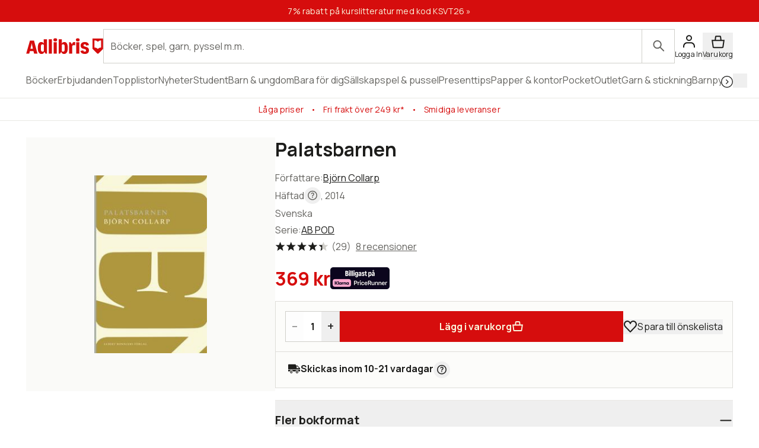

--- FILE ---
content_type: text/html; charset=utf-8
request_url: https://www.adlibris.com/sv/bok/palatsbarnen-9789101003646
body_size: 37416
content:
<!DOCTYPE html><html lang="sv" class="text-full text-text font-sans __variable_bba032  focus:outline-link leading-body selection:bg-decorative-off-white bg-fill-primary selection:text-content-primary h-full "><head><meta charSet="utf-8"/><meta name="viewport" content="width=device-width, initial-scale=1"/><link rel="preload" as="image" href="https://www.adlibris.com/images/9789101003646/palatsbarnen.jpg" fetchPriority="high"/><link rel="preload" as="image" href="https://www.pricerunner.se/widget/cheapest/image/2140?sku=9789101003646&amp;lang=sv&amp;width=100"/><link rel="stylesheet" href="/_next/static/css/adbc87fae01a3a64.css" data-precedence="next"/><link rel="stylesheet" href="/_next/static/css/8991e4f5952c0528.css" data-precedence="next"/><link rel="stylesheet" href="/_next/static/css/0c3a8bd83dbf4f1e.css" data-precedence="next"/><link rel="preload" as="script" fetchPriority="low" href="/_next/static/chunks/webpack-37f3d01739c8900f.js"/><script src="/_next/static/chunks/87c73c54-dd8d81ac9604067c.js" async=""></script><script src="/_next/static/chunks/18-2e1704a096d0179e.js" async=""></script><script src="/_next/static/chunks/main-app-21c297176ac454b4.js" async=""></script><script src="/_next/static/chunks/app/error-f27d5da8cb287bd3.js" async=""></script><script src="/_next/static/chunks/app/%5Blocale%5D/(product)/error-c72937f30fc46436.js" async=""></script><script src="/_next/static/chunks/app/%5Blocale%5D/(product)/bok/%5Bslug%5D/layout-2d580aa029ff377a.js" async=""></script><script src="/_next/static/chunks/9664-bbf55e28a0306eec.js" async=""></script><script src="/_next/static/chunks/1382-18815bb66e3cdd37.js" async=""></script><script src="/_next/static/chunks/3813-756a83f20ec61cb6.js" async=""></script><script src="/_next/static/chunks/1574-af1e482bac163911.js" async=""></script><script src="/_next/static/chunks/8431-a66f0611289afeb9.js" async=""></script><script src="/_next/static/chunks/8365-f8207a8d0e17d411.js" async=""></script><script src="/_next/static/chunks/1413-e21a8a337d69f7a9.js" async=""></script><script src="/_next/static/chunks/1503-7862902172d5171f.js" async=""></script><script src="/_next/static/chunks/6132-8a1fbd88aadd8e2b.js" async=""></script><script src="/_next/static/chunks/7732-74ed28efb3e91847.js" async=""></script><script src="/_next/static/chunks/4627-999965bedb0064a3.js" async=""></script><script src="/_next/static/chunks/2817-e1c8bc163a28af3c.js" async=""></script><script src="/_next/static/chunks/app/%5Blocale%5D/(product)/bok/%5Bslug%5D/page-2d6b779eeb58af5f.js" async=""></script><script src="/_next/static/chunks/app/%5Blocale%5D/error-182e9dc2f3fbaef0.js" async=""></script><script src="/_next/static/chunks/app/%5Blocale%5D/not-found-4cb4e7ecc93a2d54.js" async=""></script><link rel="preload" href="https://js.testfreaks.com/onpage/adlibris.com-se/head.js" as="script"/><link rel="preload" href="https://js.sentry-cdn.com/7164723bd86e4c3d9472509aa8d75d78.min.js" as="script" crossorigin=""/><meta name="next-size-adjust" content=""/><meta name="google-site-verification" content="YeW2tSwDxSFUlJ7g_XGcZjF14Ewod3Rbm0Sk8t6XkTo"/><link rel="preload" href="/fonts/AdlibrisSans-Medium.woff2" as="font" type="font/woff2" crossorigin="anonymous"/><link rel="preload" href="/fonts/AdlibrisSans-Bold.woff2" as="font" type="font/woff2" crossorigin="anonymous"/><title>Palatsbarnen - Björn Collarp - häftad (9789101003646) | Adlibris Bokhandel</title><meta name="description" content="Köp boken Palatsbarnen av Björn Collarp (ISBN 9789101003646) hos Adlibris. Fraktfritt över 249 kr. Alltid bra priser och snabb leverans. | Adlibris"/><link rel="canonical" href="https://www.adlibris.com/sv/bok/palatsbarnen-9789101003646"/><link rel="alternate" hrefLang="sv-SE" href="https://www.adlibris.com/sv/bok/palatsbarnen-9789101003646"/><link rel="alternate" hrefLang="nb-NO" href="https://www.adlibris.com/nb/bok/palatsbarnen-9789101003646"/><link rel="alternate" hrefLang="fi-FI" href="https://www.adlibris.com/fi/kirja/palatsbarnen-9789101003646"/><link rel="alternate" hrefLang="sv-FI" href="https://www.adlibris.com/sv-FI/bok/palatsbarnen-9789101003646"/><link rel="alternate" hrefLang="x-default" href="https://www.adlibris.com/sv/bok/palatsbarnen-9789101003646"/><meta property="og:title" content="Palatsbarnen - Björn Collarp - häftad (9789101003646) | Adlibris Bokhandel"/><meta property="og:description" content="Köp boken Palatsbarnen av Björn Collarp (ISBN 9789101003646) hos Adlibris. Fraktfritt över 249 kr. Alltid bra priser och snabb leverans. | Adlibris"/><meta property="og:image" content="https://www.adlibris.com/images/9789101003646/palatsbarnen.jpg"/><meta property="og:image:secure_url" content="https://www.adlibris.com/images/9789101003646/palatsbarnen.jpg"/><meta name="twitter:card" content="summary_large_image"/><meta name="twitter:title" content="Palatsbarnen - Björn Collarp - häftad (9789101003646) | Adlibris Bokhandel"/><meta name="twitter:description" content="Köp boken Palatsbarnen av Björn Collarp (ISBN 9789101003646) hos Adlibris. Fraktfritt över 249 kr. Alltid bra priser och snabb leverans. | Adlibris"/><meta name="twitter:image" content="https://www.adlibris.com/images/9789101003646/palatsbarnen.jpg"/><meta name="twitter:image:secure_url" content="https://www.adlibris.com/images/9789101003646/palatsbarnen.jpg"/><link rel="icon" href="/favicon.ico" type="image/x-icon" sizes="48x48"/><link rel="icon" href="/icon.svg?d1c8fa7ec9b2f7b1" type="image/svg+xml" sizes="any"/><link rel="apple-touch-icon" href="/apple-icon.png?84e65ed3c26f5e86" type="image/png" sizes="120x120"/><script src="/_next/static/chunks/polyfills-42372ed130431b0a.js" noModule=""></script></head><body class="relative lg:overflow-y-scroll"><div hidden=""><!--$--><!--/$--></div><div class="relative flex min-h-screen flex-col"><a class="focus:bg-fill-primary  sr-only absolute h-80 w-80 -translate-y-[1000px] transition focus:not-sr-only focus:fixed focus:z-50 focus:translate-y-0 focus:p-16" href="#main-content">Gå direkt till innehållet</a><!--$?--><template id="B:0"></template><div class="skeleton bg-fill-skeleton h-[37px]"></div><div class="bg-fill-primary border-b-1 border-stroke-border-primary top-0 z-30 max-md:pt-[8px] md:sticky"><div class="max-w-1240 page-padding mx-auto flex w-full flex-wrap justify-between gap-12 pt-12  md:flex-nowrap md:items-center md:gap-20"><span class="flex items-center"><svg width="130" height="33" viewBox="0 0 136 33" fill="none" xmlns="http://www.w3.org/2000/svg" class="text-fill-brand"><mask id="unique-a" style="mask-type:luminance" maskUnits="userSpaceOnUse" x="0" y="1" width="136" height="30"><path d="M0 1.527h136v28.475H0V1.527Z" fill="#fff"></path></mask><g mask="url(#unique-a)"><path d="M68.114 21.495c0 2.702-.991 4.085-2.908 4.085-.925 0-1.52-.263-2.247-.988V13.524c.66-.626 1.388-.922 2.313-.922 1.85 0 2.842 1.35 2.842 3.92v4.974Zm-.628-12.978c-2.115 0-3.668 1.055-4.461 2.932V3.774h-5.552v25.364h2.446l2.148-3.393c.562 2.57 2.28 3.92 4.957 3.92 4.262 0 6.576-3.723 6.576-10.607 0-7.016-2.05-10.54-6.114-10.54ZM54.83 4.663c0 1.845-1.19 2.866-3.305 2.866-2.148 0-3.338-1.02-3.338-2.866 0-1.778 1.223-2.8 3.338-2.8s3.305 1.022 3.305 2.8ZM85.199 8.55c.43 0 .892.033 1.255.132v5.699c-.495-.198-1.19-.33-1.883-.33-1.421 0-2.644.56-3.206 1.417v13.67H75.88V8.946h2.61l2.644 4.051v-.066c0-2.865 1.421-4.38 4.065-4.38Zm9.285-3.887c0 1.845-1.156 2.866-3.271 2.866-2.148 0-3.338-1.02-3.338-2.866 0-1.778 1.223-2.8 3.338-2.8 2.082 0 3.272 1.022 3.272 2.8Zm-6.047 4.283h5.486v20.191h-5.486V8.946ZM31.268 24.592c-.727.725-1.322.988-2.247.988-1.917 0-2.908-1.383-2.908-4.084v-4.974c0-2.57.991-3.92 2.842-3.92.925 0 1.652.296 2.313.922v11.068Zm-.066-13.143c-.793-1.877-2.346-2.932-4.461-2.932-4.065 0-6.114 3.525-6.114 10.541 0 6.884 2.314 10.607 6.576 10.607 2.677 0 4.395-1.35 4.957-3.92l2.148 3.393h2.446V3.774h-5.552v7.675Zm79.739 11.825c0 3.887-2.809 6.358-7.237 6.358-4.46 0-7.468-2.076-7.865-5.435l4.99-.89c.232 1.417 1.289 2.273 2.743 2.273 1.355 0 2.247-.823 2.247-2.075 0-1.416-1.09-2.306-3.337-2.734-4.428-.758-6.345-2.57-6.345-5.995 0-3.69 3.007-6.259 7.369-6.259 4.197 0 7.039 2.142 7.303 5.501l-4.99.89c-.033-1.384-.958-2.339-2.28-2.339-1.388 0-2.214.692-2.214 1.877 0 1.153.859 1.746 3.503 2.405 4.362 1.054 6.113 2.899 6.113 6.423Zm-70.916-19.5h5.519v25.364h-5.519V3.774ZM7.74 20.376l1.62-6.588.595-3.294.594 3.294 1.454 6.588H7.74ZM6.814 6.08.205 29.138h5.287l1.19-4.48h6.345l1.09 4.48h6.015L13.985 6.08h-7.17ZM48.75 8.946h5.486v20.191h-5.486V8.946Zm83.679 9.284a8.404 8.404 0 0 0-5.891 2.398 8.404 8.404 0 0 0-5.891-2.398V5.65c2.293 0 4.373.914 5.891 2.398a8.403 8.403 0 0 1 5.891-2.398V18.23ZM117.279 2.292v18.456l8.416 8.39h1.684l8.416-8.39V2.292h-18.516Z" fill="#D60D0D"></path></g></svg></span><div class="w-full max-md:mt-[8px]"><div wai-aria="search" class="flex w-full items-center justify-between"><div class="relative flex w-full items-center"><div class="w-full"><label for="autocomplete-placeholder" class="sr-only"></label><input class="peer/input bg-fill-primary text-content-primary rounded-default w-full appearance-none border-1 border-stroke-border-primary undefined rounded-r-default px-12 py-16 pr-[100px] text-xs focus:outline-stroke-border-primary focus:border-1 focus:outline-none focus:-outline-offset-1 placeholder-shown:pr-[70px] placeholder:text-content-secondary" type="search" spellCheck="false" autoCorrect="off" autoComplete="off" data-testid="search-input-facade" id="autocomplete-placeholder" aria-placeholder="" placeholder="" name="q"/></div><div class="peer-focus/input:border-stroke-border-primary border-stroke-border-primary border-l-1 focus:outline-stroke-border-primary rounded-r-default absolute right-0 grid h-full w-56 flex-shrink-0 cursor-pointer place-content-center bg-inherit focus:outline-2 peer-focus/input:h-[56px]"><span class="sr-only"></span><svg width="24" height="24" viewBox="0 0 24 25" fill="none" xmlns="http://www.w3.org/2000/svg" class="text-content-secondary"><circle cx="9.5" cy="9.5" r="6.5" stroke="currentColor" stroke-width="2"></circle><path d="M19.793 21.207a1 1 0 0 0 1.414-1.415l-1.414 1.415Zm-6.5-6.5 6.5 6.5 1.414-1.415-6.5-6.5-1.414 1.415Z" fill="currentColor"></path></svg></div></div></div></div></div><div class="scrollbar-hide page-padding max-w-1240 mx-auto flex h-56 w-full items-center gap-12 scroll-smooth"><div class="skeleton grid h-20 w-[120px] place-content-center rounded-sm"></div><div class="skeleton grid h-20 w-[120px] place-content-center rounded-sm"></div><div class="skeleton grid h-20 w-[120px] place-content-center rounded-sm"></div><div class="skeleton grid h-20 w-[120px] place-content-center rounded-sm"></div><div class="skeleton grid h-20 w-[120px] place-content-center rounded-sm"></div><div class="skeleton grid h-20 w-[120px] place-content-center rounded-sm"></div><div class="skeleton grid h-20 w-[120px] place-content-center rounded-sm"></div></div><div class="skeleton bg-fill-skeleton h-[58px] md:h-[37px]"></div></div><!--/$--><!--$--><div class="mx-auto w-full"></div><!--/$--><main class="relative flex w-full flex-grow flex-col" id="main-content"><!--$?--><template id="B:1"></template><!--/$--><!--$?--><template id="B:2"></template><!--/$--><div data-testid="pdp-book" class="bg-fill-primary max-w-1240 page-padding pdp-tablet:flex pdp-tablet:gap-20 mx-auto mb-48 w-full pt-28 lg:gap-28 lg:pt-48"><div class="pdp-tablet:sticky pdp-tablet:top-[230px] top-16 flex flex-col self-start"><div class="relative"><div class="pdp-tablet:w-[420px] mb-20 w-full"><div class="relative flex flex-col justify-center py-16 md:py-64"><div class="bg-fill-product pointer-events-none absolute mx-auto h-full w-full mix-blend-multiply"></div><div class="mx-auto flex h-[300px] w-[300px] justify-center "><div tabindex="0" role="button" aria-label="Palatsbarnen" class="h-full w-full object-contain object-center cursor-auto"><img fetchPriority="high" alt="Palatsbarnen" class="h-full w-full object-contain object-center" height="250" src="https://www.adlibris.com/images/9789101003646/palatsbarnen.jpg" width="200"/></div></div></div><!--$?--><template id="B:3"></template><!--/$--></div><div class="bg-fill-primary/65 pdp-tablet:mb-0 pdp-tablet:hidden absolute bottom-20 right-0 flex-shrink-0 p-12 md:bg-transparent"><!--$?--><template id="B:4"></template><div class="text-content-disabled micro-2 flex flex-col items-center md:mb-0 md:flex-row md:gap-8 md:text-xs"><svg width="24" height="25" viewBox="0 0 24 25" fill="none" xmlns="http://www.w3.org/2000/svg" class="*:fill-content-disabled"><path fill-rule="evenodd" clip-rule="evenodd" d="M1 8.321c0-3.443 2.675-6.316 6.072-6.316 2.046 0 3.833 1.046 4.928 2.628 1.096-1.582 2.883-2.628 4.928-2.628C20.326 2.005 23 4.878 23 8.321a6.43 6.43 0 0 1-1.762 4.45l-8.514 8.924a1 1 0 0 1-1.447 0l-8.515-8.924A6.43 6.43 0 0 1 1 8.32Z" fill="#ED0C14"></path></svg><span>Spara</span></div><!--/$--></div></div><!--$?--><template id="B:5"></template><!--/$--><!--$--><!--/$--></div><div class="w-full"><header><div class="pdp-tablet:mt-0 mb:mb-8 mb-8 flex flex-col gap-4"><h1 class="heading-default-styling text-lg md:mb-8 md:text-xl">Palatsbarnen</h1></div><div class="mb-0"><div class="mb-20"><div class="flex items-baseline gap-4 flex-row"><div class="relative w-full"><div class="text-content-primary relative cursor-pointer overflow-hidden" style="height:28px"><div><div class="text-content-secondary flex gap-8 pb-4">Författare<!-- -->:<div><a class="link pb-4" href="https://www.adlibris.com/se/sok?filter=author%3ABj%C3%B6rn+Collarp">Björn Collarp</a></div></div></div></div><div class="" style="background:linear-gradient(to top, rgba(255,255,255,0.9) 0%, rgba(255,255,255,0) 50%)"></div></div></div><div class="text-content-secondary pb-4"><span class="flex items-center"><span class="inline-flex items-center"><span class="capitalize">häftad</span><span class="sr-only"></span><div class="relative inline-block"><button class="grid h-28 w-28 place-content-center rounded-full "><span class="sr-only"><a target="_blank" rel="noopener noreferrer" href="/sv/kundservice/fragor/information-om-vara-bokformat-och-bandtyper">Läs mer om olika format här</a></span><svg width="24" height="25" viewBox="0 0 24 25" fill="none" xmlns="http://www.w3.org/2000/svg" class="h-[18px] w-[18px]"><path fill-rule="evenodd" clip-rule="evenodd" d="M23 12.143c0 6.075-4.924 11-11 11-6.074 0-11-4.925-11-11s4.926-11 11-11c6.076 0 11 4.925 11 11Zm-11 9a9 9 0 1 0 0-18 9 9 0 0 0 0 18Z" fill="currentColor"></path><path d="M10.826 14.58v-.062c0-.588.078-1.068.234-1.44a3.3 3.3 0 0 1 .594-.954c.24-.264.486-.51.738-.738.36-.3.672-.612.936-.936.264-.324.396-.75.396-1.278 0-.336-.084-.63-.252-.882a1.7 1.7 0 0 0-.63-.576 1.574 1.574 0 0 0-.792-.216c-.384 0-.714.084-.99.252a1.96 1.96 0 0 0-.684.648c-.18.264-.33.552-.45.864l-1.674-.756c.084-.252.222-.54.414-.864.192-.324.444-.642.756-.954a3.99 3.99 0 0 1 1.188-.774c.468-.204 1.014-.306 1.638-.306.684 0 1.296.126 1.836.378s.972.63 1.296 1.134c.324.492.486 1.116.486 1.872 0 .612-.09 1.116-.27 1.512a3.56 3.56 0 0 1-.648 1.026c-.252.288-.522.564-.81.828a11.26 11.26 0 0 0-.648.666c-.204.216-.366.48-.486.792-.108.3-.162.284-.162.764h-2.016Zm1.008 3.474c-.36 0-.654-.096-.882-.288a1.014 1.014 0 0 1-.342-.792c0-.312.114-.576.342-.792a1.27 1.27 0 0 1 .882-.324c.36 0 .654.108.882.324.228.216.342.48.342.792 0 .324-.114.588-.342.792-.216.192-.51.288-.882.288Z" fill="currentColor"></path></svg></button></div></span>, 2014</span></div><div class="text-content-secondary flex items-center gap-8 pb-4 capitalize"><span>Svenska</span></div><div class="text-content-secondary flex gap-8 pb-4">Serie<!-- -->:<!-- --> <a class="link text-link" href="https://www.adlibris.com/se/sok?filter=series%3AAB+POD">AB POD<!-- --> </a></div><div id="testfreaks-badge" class="mt-[2px]"></div><!--$?--><template id="B:6"></template><!--/$--></div><div class="mb-20 flex items-center gap-16"><!--$?--><template id="B:7"></template><div class="skeleton bg-fill-secondary h-[32px] w-80"></div><!--/$--><img alt="Lägsta pris på PriceRunner" src="https://www.pricerunner.se/widget/cheapest/image/2140?sku=9789101003646&amp;lang=sv&amp;width=100"/></div><div class="bg-fill-inset-primary border-1 border-stroke-insetBox mb-0 flex flex-col items-stretch gap-16 border-b-0 p-16 md:flex-row"><!--$?--><template id="B:8"></template><span class=" border-1 border-stroke-border-primary rounded-default bg-fill-primary flex justify-between font-bold"><button class="text-md font-regular w-[30px] select-none disabled:opacity-50" disabled="">–<span class="sr-only">Minska antal</span></button><label class="flex"><span class="sr-only">Antal</span><input class="[&amp;::-webkit-outer-spin-button]:appearance-none&quot; text-center [appearance:textfield] [&amp;::-webkit-inner-spin-button]:appearance-none w-[30px]" max="150" min="1" type="number" pattern="[0-9]*" disabled="" value="1"/></label><button class="text-md font-regular w-[30px] select-none disabled:opacity-50" disabled="">+<span class="sr-only">Öka antal</span></button></span><button class="button-primary text-content-inverted bg-fill-brand flex w-full items-center gap-8 whitespace-nowrap p-16 md:w-full" disabled="">Lägg i varukorg<svg width="20" height="20" viewBox="0 0 24 25" fill="none" xmlns="http://www.w3.org/2000/svg"><path d="M3.745 22.295 2.153 11.154h19.694l-1.592 11.141a1 1 0 0 1-.99.859H4.735a1 1 0 0 1-.99-.859Z" fill="currentColor" stroke="currentColor" stroke-width="2"></path><path d="m16.13 5.033.742 6.12H7.129l.741-6.12a1 1 0 0 1 .993-.88h6.274a1 1 0 0 1 .993.88Z" stroke="currentColor" stroke-width="2"></path></svg></button><!--/$--><div class="pdp-tablet:flex pdp-tablet:mb-0 hidden flex-shrink-0 items-center"><!--$?--><template id="B:9"></template><div class="text-content-disabled micro-2 flex flex-col items-center md:mb-0 md:flex-row md:gap-8 md:text-xs"><svg width="24" height="25" viewBox="0 0 24 25" fill="none" xmlns="http://www.w3.org/2000/svg" class="*:fill-content-disabled"><path fill-rule="evenodd" clip-rule="evenodd" d="M1 8.321c0-3.443 2.675-6.316 6.072-6.316 2.046 0 3.833 1.046 4.928 2.628 1.096-1.582 2.883-2.628 4.928-2.628C20.326 2.005 23 4.878 23 8.321a6.43 6.43 0 0 1-1.762 4.45l-8.514 8.924a1 1 0 0 1-1.447 0l-8.515-8.924A6.43 6.43 0 0 1 1 8.32Z" fill="#ED0C14"></path></svg><span>Spara till önskelista</span></div><!--/$--></div></div></div></header><div class="bg-fill-inset-primary border-stroke-insetBox border-1 rounded-default pdp-tablet:mb-20 relative z-10 mb-20 flex items-center justify-between px-20 py-16"><!--$?--><template id="B:a"></template><div class="skeleton h-24 w-[220px] rounded-md"></div><!--/$--><!--$--><!--/$--></div><div class="mb-48 empty:hidden"><!--$?--><template id="B:b"></template><!--/$--></div><div class="border-b-1 pdp-tablet:border-0 border-stroke-divider-primary border-solid"><div class="pdp-tablet:hidden block"><div class="border-stroke-divider-primary border-t-1 border-solid"><button type="button" aria-expanded="true" aria-controls="acc-description" id="accordion-id-description" class="leading-heading text-md group flex w-full items-center justify-between pb-20 pt-20 font-sans font-bold aria-expanded:pb-20"><h2 class="text-content-primary scroll-m-[180px] md:scroll-m-[130px]" id="beskrivning">Beskrivning</h2><svg width="24" height="24" viewBox="0 0 24 25" fill="none" xmlns="http://www.w3.org/2000/svg"><rect x="2" y="12" width="20" height="2" rx="1" fill="currentColor"></rect></svg></button><div id="acc-description" role="region" aria-labelledby="accordion-id-description" class="motion-reduce:transition-none grid overflow-hidden transition-all duration-200 ease-in-out" style="grid-template-rows:1fr"><div class="min-h-0"><div class="motion-reduce:transition-none transition-all duration-200 ease-in-out pb-48" style="opacity:1"><div class="flex items-baseline gap-4 flex-col"><div class="relative w-full"><div class="text-content-primary relative cursor-pointer overflow-hidden" style="height:140px"><div><div class="product-page-info-wrapper"><p>Redan för 25 år sedan insåg författaren Björn Collarp att han en gång skulle skriva den roman som han nu ger ut. Han hade då mött sin livskamrat Torbjörn Nerdrum och fått inblick i den dramatiska släkthistoria som fanns i dennes bakgrund. Hans ryska mor Nina, som gifte sig med en svensk och flyttade till Stockholm i slutet av 20-talet, var född i en adelsfamilj i S.t Petersburg 1911. I en lägenhet i Moskva fanns hennes syster Masja, som genomlevt Rysslands och Sovjetunionens alla omvälvningar. Dit kom Björn Collarp att resa ett flertal gånger för att intervjua henne om hennes liv. Genom många och långa bandade samtal med de båda systrarna och en omfattande research har han så under flera år byggt upp basen för sitt romanprojekt ¿ för att sedan med författarens frihet väva samman en berättelse; en sammanflätning av fakta och fiktion.    Palatsbarnen är alltså inte bara genom sitt omfång (cirka 800 sidor) en satsning av ovanliga mått hos en modern svensk författare. Den griper över ett stort och händelserikt tidsskede, från 1914 till 1964. Läsaren får känna fläkten av den ryska adelns lyxliv under tsartiden, för att sedan följa med till överbefolkade kollektivlägenheter och torftiga barnhem, uppleva fasan under Leningrads belägring, i förhörsrum och arbetsläger, men också vänskap, kärlek och framtidstro. Parallellt med detta gör romanen nedslag i stockholmsliv från 30-talet och framåt, i olika samhällskretsar och miljöer.    Trots detta sitt breda panorama är Palatsbarnen samtidigt en roman som i intensiva scener kommer sina karaktärer gripande nära. Båda systrarna är med om skakande upplevelser; Masja tycks stärkas av dem, medan Nina, drömmaren, bryts ner. Boken slutar med att de återses i St Petersburg efter moderns död. Trettiofem år har gått sedan de skildes åt, och de har nu ett avstånd mellan sig som inte går att överbrygga. Tillsammans besöker de Eremitaget, det forna Vinterpalatset där modern dansade på balerna i seklets början, och Masja visar Nina den stol där modern satt som museivakt de sista tio åren av sitt liv. Masja dog i Moskva i september 1997. Några veckor senare avled Nina i Stockholm. Björn Collarp debuterade 1985 med den uppmärksammade romanen Tårar för Alexander. Han har sedan dess givit ut ytterligare en roman och två novellsamlingar, senast Eftermiddagens lekar 1992. Han har lovordats för sin lyhörda inlevelse och sin förmåga att bygga upp starkt laddade stämningar.</p></div></div></div><div class="pointer-events-none absolute bottom-0 left-0 h-[96px] w-full" style="background:linear-gradient(to top, rgba(255,255,255,0.9) 0%, rgba(255,255,255,0) 50%)"></div></div></div></div></div></div></div></div><!--$?--><template id="B:c"></template><!--/$--><div class="pdp-tablet:hidden block"><div class="border-stroke-divider-primary border-t-1 border-solid"><button type="button" aria-expanded="false" aria-controls="acc-product-info" id="accordion-id-product-info" class="leading-heading text-md group flex w-full items-center justify-between pb-20 pt-20 font-sans font-bold aria-expanded:pb-20"><h2 class="text-content-primary scroll-m-[180px] md:scroll-m-[130px]" id="produktinfo">Produktinfo</h2><svg width="24" height="24" viewBox="0 0 21 21" fill="none" xmlns="http://www.w3.org/2000/svg"><rect x="9.664" y="2.166" width="1.667" height="16.666" rx="0.833" fill="currentColor"></rect><rect x="2.164" y="11.334" width="1.667" height="16.666" rx="0.833" transform="rotate(-90 2.164 11.334)" fill="currentColor"></rect></svg></button><div id="acc-product-info" role="region" aria-labelledby="accordion-id-product-info" class="motion-reduce:transition-none grid overflow-hidden transition-all duration-200 ease-in-out" style="grid-template-rows:0fr"><div class="min-h-0"><div class="motion-reduce:transition-none transition-all duration-200 ease-in-out pb-0" style="opacity:0"><dl class="text-content-secondary flex flex-col gap-8"><div><dt class=" inline-block after:mr-2 after:inline-block after:content-[&#x27;:&#x27;]">Författare</dt><dd class="inline-block select-all"><a class="link" href="https://www.adlibris.com/se/sok?filter=author%3ABj%C3%B6rn+Collarp">Björn Collarp</a></dd></div><div><dt class=" inline-block after:mr-2 after:inline-block after:content-[&#x27;:&#x27;]">ISBN</dt><dd class="inline-block select-all">9789101003646</dd></div><div><dt class=" inline-block after:mr-2 after:inline-block after:content-[&#x27;:&#x27;]">Språk</dt><dd class="inline-block select-all">Svenska</dd></div><div><dt class=" inline-block after:mr-2 after:inline-block after:content-[&#x27;:&#x27;]">Vikt</dt><dd class="inline-block select-all">310 gram</dd></div><div><dt class=" inline-block after:mr-2 after:inline-block after:content-[&#x27;:&#x27;]">Serie</dt><dd class="inline-block select-all"><a class="link" href="https://www.adlibris.com/se/sok?filter=series%3AAB+POD">AB POD<!-- --> </a></dd></div><div><dt class=" inline-block after:mr-2 after:inline-block after:content-[&#x27;:&#x27;]">Utgivningsdatum</dt><dd class="inline-block select-all">2014-04-17</dd></div><div><dt class=" inline-block after:mr-2 after:inline-block after:content-[&#x27;:&#x27;]">Förlag</dt><dd class="inline-block select-all"><a class="link" href="https://www.adlibris.com/se/sok?filter=publisher%3AAlbert+Bonniers+F%C3%B6rlag">Albert Bonniers Förlag</a></dd></div><div><dt class=" inline-block after:mr-2 after:inline-block after:content-[&#x27;:&#x27;]">Sidor</dt><dd class="inline-block select-all">746</dd></div></dl></div></div></div></div></div><div class="pdp-tablet:block mb-48 mt-20 hidden w-full"><div dir="ltr" data-orientation="horizontal"><div role="tablist" aria-orientation="horizontal" class="flex flex-row whitespace-nowrap" tabindex="-1" data-orientation="horizontal" style="outline:none"><button type="button" role="tab" aria-selected="true" aria-controls="radix-_R_2aa5fcnpfiv9jaivb_-content-description" data-state="active" id="radix-_R_2aa5fcnpfiv9jaivb_-trigger-description" class=" text-content-secondary leading-heading aria-selected:text-content-primary aria-selected:bg-fill-primary aria-selected:border-stroke-border-primary border-l-1 border-r-1 border-t-1 aria-selected:rounded-t-default border-transparent px-24 py-20 font-sans text-xs font-bold" tabindex="-1" data-orientation="horizontal" data-radix-collection-item="">Beskrivning</button><button type="button" role="tab" aria-selected="false" aria-controls="radix-_R_2aa5fcnpfiv9jaivb_-content-product-info" data-state="inactive" id="radix-_R_2aa5fcnpfiv9jaivb_-trigger-product-info" class=" text-content-secondary leading-heading aria-selected:text-content-primary aria-selected:bg-fill-primary aria-selected:border-stroke-border-primary border-l-1 border-r-1 border-t-1 aria-selected:rounded-t-default border-transparent px-24 py-20 font-sans text-xs font-bold" tabindex="-1" data-orientation="horizontal" data-radix-collection-item="">Produktinfo</button></div><div data-state="active" data-orientation="horizontal" role="tabpanel" aria-labelledby="radix-_R_2aa5fcnpfiv9jaivb_-trigger-description" id="radix-_R_2aa5fcnpfiv9jaivb_-content-description" tabindex="0" class="border-1 rounded-bl-default rounded-br-default rounded-tr-default border-stroke-border-primary -mt-1" style="animation-duration:0s"><div class="px-28 py-28"><div class="flex items-baseline gap-4 flex-col"><div class="relative w-full"><div class="text-content-primary relative cursor-pointer overflow-hidden" style="height:140px"><div><div class="product-page-info-wrapper"><p>Redan för 25 år sedan insåg författaren Björn Collarp att han en gång skulle skriva den roman som han nu ger ut. Han hade då mött sin livskamrat Torbjörn Nerdrum och fått inblick i den dramatiska släkthistoria som fanns i dennes bakgrund. Hans ryska mor Nina, som gifte sig med en svensk och flyttade till Stockholm i slutet av 20-talet, var född i en adelsfamilj i S.t Petersburg 1911. I en lägenhet i Moskva fanns hennes syster Masja, som genomlevt Rysslands och Sovjetunionens alla omvälvningar. Dit kom Björn Collarp att resa ett flertal gånger för att intervjua henne om hennes liv. Genom många och långa bandade samtal med de båda systrarna och en omfattande research har han så under flera år byggt upp basen för sitt romanprojekt ¿ för att sedan med författarens frihet väva samman en berättelse; en sammanflätning av fakta och fiktion.    Palatsbarnen är alltså inte bara genom sitt omfång (cirka 800 sidor) en satsning av ovanliga mått hos en modern svensk författare. Den griper över ett stort och händelserikt tidsskede, från 1914 till 1964. Läsaren får känna fläkten av den ryska adelns lyxliv under tsartiden, för att sedan följa med till överbefolkade kollektivlägenheter och torftiga barnhem, uppleva fasan under Leningrads belägring, i förhörsrum och arbetsläger, men också vänskap, kärlek och framtidstro. Parallellt med detta gör romanen nedslag i stockholmsliv från 30-talet och framåt, i olika samhällskretsar och miljöer.    Trots detta sitt breda panorama är Palatsbarnen samtidigt en roman som i intensiva scener kommer sina karaktärer gripande nära. Båda systrarna är med om skakande upplevelser; Masja tycks stärkas av dem, medan Nina, drömmaren, bryts ner. Boken slutar med att de återses i St Petersburg efter moderns död. Trettiofem år har gått sedan de skildes åt, och de har nu ett avstånd mellan sig som inte går att överbrygga. Tillsammans besöker de Eremitaget, det forna Vinterpalatset där modern dansade på balerna i seklets början, och Masja visar Nina den stol där modern satt som museivakt de sista tio åren av sitt liv. Masja dog i Moskva i september 1997. Några veckor senare avled Nina i Stockholm. Björn Collarp debuterade 1985 med den uppmärksammade romanen Tårar för Alexander. Han har sedan dess givit ut ytterligare en roman och två novellsamlingar, senast Eftermiddagens lekar 1992. Han har lovordats för sin lyhörda inlevelse och sin förmåga att bygga upp starkt laddade stämningar.</p></div></div></div><div class="pointer-events-none absolute bottom-0 left-0 h-[96px] w-full" style="background:linear-gradient(to top, rgba(255,255,255,0.9) 0%, rgba(255,255,255,0) 50%)"></div></div></div></div></div><div data-state="inactive" data-orientation="horizontal" role="tabpanel" aria-labelledby="radix-_R_2aa5fcnpfiv9jaivb_-trigger-product-info" hidden="" id="radix-_R_2aa5fcnpfiv9jaivb_-content-product-info" tabindex="0" class="border-1 rounded-bl-default rounded-br-default rounded-tr-default border-stroke-border-primary -mt-1"></div></div></div><!--$?--><template id="B:d"></template><!--/$--><!--$?--><template id="B:e"></template><!--/$--><div id="testfreaks-section" class="testfreaks-section scroll-mt-16 md:scroll-mt-[180px]"><div class="border-stroke-divider-primary border-t-1 border-solid"><button type="button" aria-expanded="false" aria-controls="acc-reviews" id="accordion-id-reviews" class="leading-heading text-md group flex w-full items-center justify-between pb-20 pt-20 font-sans font-bold aria-expanded:pb-20"><h2 class="text-content-primary scroll-m-[180px] md:scroll-m-[130px]" id="kundrecensioner">Kundrecensioner</h2><svg width="24" height="24" viewBox="0 0 21 21" fill="none" xmlns="http://www.w3.org/2000/svg"><rect x="9.664" y="2.166" width="1.667" height="16.666" rx="0.833" fill="currentColor"></rect><rect x="2.164" y="11.334" width="1.667" height="16.666" rx="0.833" transform="rotate(-90 2.164 11.334)" fill="currentColor"></rect></svg></button><div id="acc-reviews" role="region" aria-labelledby="accordion-id-reviews" class="motion-reduce:transition-none grid overflow-hidden transition-all duration-200 ease-in-out" style="grid-template-rows:0fr"><div class="min-h-0"><div class="motion-reduce:transition-none transition-all duration-200 ease-in-out pb-0" style="opacity:0"><div id="testfreaks-reviews" class="w-full"></div></div></div></div></div></div></div></div></div><!--$?--><template id="B:f"></template><!--/$--><!--$?--><template id="B:10"></template><!--/$--><!--$--><!--/$--><div></div></main><!--$?--><template id="B:11"></template><footer class="bg-fill-primary page-padding border-t-1 border-stroke-divider-primary page-padding h-[1180px] py-48 pb-80 pt-48 md:h-[560px]"><div class="max-w-1240 mx-auto grid w-full gap-20 md:grid-cols-4"><div class="grid gap-40"><div class="skeleton h-20 w-[160px] rounded-sm"></div><div class="grid gap-16"><span class="skeleton h-20 w-[120px] rounded-sm"></span><span class="skeleton h-20 w-[120px] rounded-sm"></span><span class="skeleton h-20 w-[120px] rounded-sm"></span><span class="skeleton h-20 w-[120px] rounded-sm"></span><span class="skeleton h-20 w-[120px] rounded-sm"></span><span class="skeleton h-20 w-[120px] rounded-sm"></span><span class="skeleton h-20 w-[120px] rounded-sm"></span><span class="skeleton h-20 w-[120px] rounded-sm"></span></div></div><div class="grid gap-40"><div class="skeleton h-20 w-[160px] rounded-sm"></div><div class="grid gap-16"><span class="skeleton h-20 w-[120px] rounded-sm"></span><span class="skeleton h-20 w-[120px] rounded-sm"></span><span class="skeleton h-20 w-[120px] rounded-sm"></span><span class="skeleton h-20 w-[120px] rounded-sm"></span><span class="skeleton h-20 w-[120px] rounded-sm"></span><span class="skeleton h-20 w-[120px] rounded-sm"></span><span class="skeleton h-20 w-[120px] rounded-sm"></span><span class="skeleton h-20 w-[120px] rounded-sm"></span></div></div><div class="grid gap-40"><div class="skeleton h-20 w-[160px] rounded-sm"></div><div class="grid gap-16"><span class="skeleton h-20 w-[120px] rounded-sm"></span><span class="skeleton h-20 w-[120px] rounded-sm"></span><span class="skeleton h-20 w-[120px] rounded-sm"></span><span class="skeleton h-20 w-[120px] rounded-sm"></span><span class="skeleton h-20 w-[120px] rounded-sm"></span><span class="skeleton h-20 w-[120px] rounded-sm"></span><span class="skeleton h-20 w-[120px] rounded-sm"></span><span class="skeleton h-20 w-[120px] rounded-sm"></span></div></div><div class="grid gap-40"><div class="skeleton h-20 w-[160px] rounded-sm"></div><div class="grid gap-16"><span class="skeleton h-20 w-[120px] rounded-sm"></span><span class="skeleton h-20 w-[120px] rounded-sm"></span><span class="skeleton h-20 w-[120px] rounded-sm"></span><span class="skeleton h-20 w-[120px] rounded-sm"></span><span class="skeleton h-20 w-[120px] rounded-sm"></span><span class="skeleton h-20 w-[120px] rounded-sm"></span><span class="skeleton h-20 w-[120px] rounded-sm"></span><span class="skeleton h-20 w-[120px] rounded-sm"></span></div></div></div></footer><!--/$--><!--$?--><template id="B:12"></template><footer class="bg-fill-primary page-padding border-t-1 border-stroke-divider-primary page-padding h-[1180px] py-48 pb-80 pt-48 md:h-[560px]"><div class="max-w-1240 mx-auto grid w-full gap-20 md:grid-cols-4"><div class="grid gap-40"><div class="skeleton h-20 w-[160px] rounded-sm"></div><div class="grid gap-16"><span class="skeleton h-20 w-[120px] rounded-sm"></span><span class="skeleton h-20 w-[120px] rounded-sm"></span><span class="skeleton h-20 w-[120px] rounded-sm"></span><span class="skeleton h-20 w-[120px] rounded-sm"></span><span class="skeleton h-20 w-[120px] rounded-sm"></span><span class="skeleton h-20 w-[120px] rounded-sm"></span><span class="skeleton h-20 w-[120px] rounded-sm"></span><span class="skeleton h-20 w-[120px] rounded-sm"></span></div></div><div class="grid gap-40"><div class="skeleton h-20 w-[160px] rounded-sm"></div><div class="grid gap-16"><span class="skeleton h-20 w-[120px] rounded-sm"></span><span class="skeleton h-20 w-[120px] rounded-sm"></span><span class="skeleton h-20 w-[120px] rounded-sm"></span><span class="skeleton h-20 w-[120px] rounded-sm"></span><span class="skeleton h-20 w-[120px] rounded-sm"></span><span class="skeleton h-20 w-[120px] rounded-sm"></span><span class="skeleton h-20 w-[120px] rounded-sm"></span><span class="skeleton h-20 w-[120px] rounded-sm"></span></div></div><div class="grid gap-40"><div class="skeleton h-20 w-[160px] rounded-sm"></div><div class="grid gap-16"><span class="skeleton h-20 w-[120px] rounded-sm"></span><span class="skeleton h-20 w-[120px] rounded-sm"></span><span class="skeleton h-20 w-[120px] rounded-sm"></span><span class="skeleton h-20 w-[120px] rounded-sm"></span><span class="skeleton h-20 w-[120px] rounded-sm"></span><span class="skeleton h-20 w-[120px] rounded-sm"></span><span class="skeleton h-20 w-[120px] rounded-sm"></span><span class="skeleton h-20 w-[120px] rounded-sm"></span></div></div><div class="grid gap-40"><div class="skeleton h-20 w-[160px] rounded-sm"></div><div class="grid gap-16"><span class="skeleton h-20 w-[120px] rounded-sm"></span><span class="skeleton h-20 w-[120px] rounded-sm"></span><span class="skeleton h-20 w-[120px] rounded-sm"></span><span class="skeleton h-20 w-[120px] rounded-sm"></span><span class="skeleton h-20 w-[120px] rounded-sm"></span><span class="skeleton h-20 w-[120px] rounded-sm"></span><span class="skeleton h-20 w-[120px] rounded-sm"></span><span class="skeleton h-20 w-[120px] rounded-sm"></span></div></div></div></footer><!--/$--></div><!--$--><!--/$--><script>requestAnimationFrame(function(){$RT=performance.now()});</script><script src="/_next/static/chunks/webpack-37f3d01739c8900f.js" id="_R_" async=""></script><div hidden id="S:0"><script type="application/ld+json">{"@context":"https://schema.org","@type":"Organization","name":"Adlibris","email":"info@adlibris.com","url":"https://adlibris.com/","description":"Upptäck vårt breda sortiment för en inspirerande vardag! Hitta nästa läsupplevelse, allt för ditt kreativa projekt och barnens lek. Alltid bra priser, fri frakt från 349 kr och snabb leverans. Välkommen in till Adlibris!","logo":"https://images.ctfassets.net/8btjtmbbyps0/3VuT6M9a8rYmWao12ycmrX/491340c1312ea84bcc474fea83e05fc1/adlibris-open-graph.png?h=600"}</script><script type="application/ld+json">{"@context":"https://schema.org","@type":"WebSite","url":"/sv","potentialAction":{"@type":"SearchAction","target":"https://www.adlibris.com/sv/sok?&q={search_term_string}","query-input":"required name=search_term_string"}}</script><header class="bg-fill-primary top-0 z-40 md:sticky"><div><a href="https://www.adlibris.com/sv/student"><div id="site-banner" class="bg-fill-brand text-content-inverted mx-auto flex w-full items-center justify-center px-20 py-8 text-center hover:underline"><p class="micro-1 max-w-default m-0 hyphens-none text-balance">7<!-- -->% rabatt på kurslitteratur med kod KSVT26 »
</p></div></a></div><div class="max-w-1240 page-padding flex flex-wrap justify-between gap-12 pt-12 md:mx-auto md:flex-nowrap md:items-center md:gap-20"><a class="flex items-center" href="/sv"><span class="sr-only">Till startsidan</span><svg width="130" height="33" viewBox="0 0 136 33" fill="none" xmlns="http://www.w3.org/2000/svg" class="text-fill-brand"><mask id="unique-a" style="mask-type:luminance" maskUnits="userSpaceOnUse" x="0" y="1" width="136" height="30"><path d="M0 1.527h136v28.475H0V1.527Z" fill="#fff"></path></mask><g mask="url(#unique-a)"><path d="M68.114 21.495c0 2.702-.991 4.085-2.908 4.085-.925 0-1.52-.263-2.247-.988V13.524c.66-.626 1.388-.922 2.313-.922 1.85 0 2.842 1.35 2.842 3.92v4.974Zm-.628-12.978c-2.115 0-3.668 1.055-4.461 2.932V3.774h-5.552v25.364h2.446l2.148-3.393c.562 2.57 2.28 3.92 4.957 3.92 4.262 0 6.576-3.723 6.576-10.607 0-7.016-2.05-10.54-6.114-10.54ZM54.83 4.663c0 1.845-1.19 2.866-3.305 2.866-2.148 0-3.338-1.02-3.338-2.866 0-1.778 1.223-2.8 3.338-2.8s3.305 1.022 3.305 2.8ZM85.199 8.55c.43 0 .892.033 1.255.132v5.699c-.495-.198-1.19-.33-1.883-.33-1.421 0-2.644.56-3.206 1.417v13.67H75.88V8.946h2.61l2.644 4.051v-.066c0-2.865 1.421-4.38 4.065-4.38Zm9.285-3.887c0 1.845-1.156 2.866-3.271 2.866-2.148 0-3.338-1.02-3.338-2.866 0-1.778 1.223-2.8 3.338-2.8 2.082 0 3.272 1.022 3.272 2.8Zm-6.047 4.283h5.486v20.191h-5.486V8.946ZM31.268 24.592c-.727.725-1.322.988-2.247.988-1.917 0-2.908-1.383-2.908-4.084v-4.974c0-2.57.991-3.92 2.842-3.92.925 0 1.652.296 2.313.922v11.068Zm-.066-13.143c-.793-1.877-2.346-2.932-4.461-2.932-4.065 0-6.114 3.525-6.114 10.541 0 6.884 2.314 10.607 6.576 10.607 2.677 0 4.395-1.35 4.957-3.92l2.148 3.393h2.446V3.774h-5.552v7.675Zm79.739 11.825c0 3.887-2.809 6.358-7.237 6.358-4.46 0-7.468-2.076-7.865-5.435l4.99-.89c.232 1.417 1.289 2.273 2.743 2.273 1.355 0 2.247-.823 2.247-2.075 0-1.416-1.09-2.306-3.337-2.734-4.428-.758-6.345-2.57-6.345-5.995 0-3.69 3.007-6.259 7.369-6.259 4.197 0 7.039 2.142 7.303 5.501l-4.99.89c-.033-1.384-.958-2.339-2.28-2.339-1.388 0-2.214.692-2.214 1.877 0 1.153.859 1.746 3.503 2.405 4.362 1.054 6.113 2.899 6.113 6.423Zm-70.916-19.5h5.519v25.364h-5.519V3.774ZM7.74 20.376l1.62-6.588.595-3.294.594 3.294 1.454 6.588H7.74ZM6.814 6.08.205 29.138h5.287l1.19-4.48h6.345l1.09 4.48h6.015L13.985 6.08h-7.17ZM48.75 8.946h5.486v20.191h-5.486V8.946Zm83.679 9.284a8.404 8.404 0 0 0-5.891 2.398 8.404 8.404 0 0 0-5.891-2.398V5.65c2.293 0 4.373.914 5.891 2.398a8.403 8.403 0 0 1 5.891-2.398V18.23ZM117.279 2.292v18.456l8.416 8.39h1.684l8.416-8.39V2.292h-18.516Z" fill="#D60D0D"></path></g></svg></a><div class="flex items-stretch gap-16 md:order-2 md:gap-20"><div class="gap flex h-full flex-1 flex-col items-center gap-4"><div class="skeleton rounded-default h-24 w-24"></div><div class="skeleton rounded-default h-20 w-[55px]"></div></div><button class="flex-1"><div class="text-content-primary flex flex-col items-center"><div class="grid h-28 w-28 place-content-center"><span class="relative inline-block"><svg width="24" height="25" viewBox="0 0 24 25" fill="none" xmlns="http://www.w3.org/2000/svg"><path d="M3.745 22.295 2.153 11.154h19.694l-1.592 11.141a1 1 0 0 1-.99.859H4.735a1 1 0 0 1-.99-.859ZM16.13 5.033l.742 6.12H7.129l.741-6.12a1 1 0 0 1 .993-.88h6.274a1 1 0 0 1 .993.88Z" stroke="currentColor" stroke-width="2"></path></svg></span></div><span class="micro-2 whitespace-nowrap capitalize">Varukorg</span></div></button></div><div wai-aria="search" class="flex w-full items-center justify-between"><div class="relative flex w-full items-center"><div class="w-full"><label for="autocomplete-placeholder" class="sr-only">Böcker, spel, garn, pyssel m.m.</label><input class="peer/input bg-fill-primary text-content-primary rounded-default w-full appearance-none border-1 border-stroke-border-primary undefined rounded-r-default px-12 py-16 pr-[100px] text-xs focus:outline-stroke-border-primary focus:border-1 focus:outline-none focus:-outline-offset-1 placeholder-shown:pr-[70px] placeholder:text-content-secondary" type="search" spellCheck="false" autoCorrect="off" autoComplete="off" data-testid="search-input-facade" id="autocomplete-placeholder" aria-placeholder="Böcker, spel, garn, pyssel m.m." placeholder="Böcker, spel, garn, pyssel m.m." name="q"/></div><div class="peer-focus/input:border-stroke-border-primary border-stroke-border-primary border-l-1 focus:outline-stroke-border-primary rounded-r-default absolute right-0 grid h-full w-56 flex-shrink-0 cursor-pointer place-content-center bg-inherit focus:outline-2 peer-focus/input:h-[56px]"><span class="sr-only">Böcker, spel, garn, pyssel m.m.</span><svg width="24" height="24" viewBox="0 0 24 25" fill="none" xmlns="http://www.w3.org/2000/svg" class="text-content-secondary"><circle cx="9.5" cy="9.5" r="6.5" stroke="currentColor" stroke-width="2"></circle><path d="M19.793 21.207a1 1 0 0 0 1.414-1.415l-1.414 1.415Zm-6.5-6.5 6.5 6.5 1.414-1.415-6.5-6.5-1.414 1.415Z" fill="currentColor"></path></svg></div></div></div></div><nav class="border-b-1 border-stroke-divider-primary w-full md:sticky"><div class="scrollbar-hide max-w-1240 relative scroll-px-20 overflow-x-auto md:mx-auto md:scroll-px-24"><ul class="scrollbar-hide page-padding flex gap-32 overflow-x-auto scroll-smooth md:gap-40"><li class="text-content-secondary border-b-2 border-fill-primary "><a href="/sv/bocker"><div class="h-fit whitespace-nowrap py-16">Böcker</div></a></li><li class="text-content-secondary border-b-2 border-fill-primary "><a href="/sv/erbjudanden"><div class="h-fit whitespace-nowrap py-16">Erbjudanden</div></a></li><li class="text-content-secondary border-b-2 border-fill-primary "><a href="/sv/topplistor"><div class="h-fit whitespace-nowrap py-16">Topplistor</div></a></li><li class="text-content-secondary border-b-2 border-fill-primary "><a href="/sv/nyheter"><div class="h-fit whitespace-nowrap py-16">Nyheter</div></a></li><li class="text-content-secondary border-b-2 border-fill-primary "><a href="/sv/student"><div class="h-fit whitespace-nowrap py-16">Student</div></a></li><li class="text-content-secondary border-b-2 border-fill-primary "><a href="/sv/barn-ungdom"><div class="h-fit whitespace-nowrap py-16">Barn &amp; ungdom</div></a></li><li class="text-content-secondary border-b-2 border-fill-primary "><a href="/sv/bara-for-dig"><div class="h-fit whitespace-nowrap py-16">Bara för dig</div></a></li><li class="text-content-secondary border-b-2 border-fill-primary "><a href="https://www.adlibris.com/se/avdelning/sallskapsspel-pussel-a1148"><div class="h-fit whitespace-nowrap py-16">Sällskapspel &amp; pussel</div></a></li><li class="text-content-secondary border-b-2 border-fill-primary "><a href="/sv/presenttips"><div class="h-fit whitespace-nowrap py-16">Presenttips</div></a></li><li class="text-content-secondary border-b-2 border-fill-primary "><a href="https://www.adlibris.com/se/avdelning/papper-kontor-a1000"><div class="h-fit whitespace-nowrap py-16">Papper &amp; kontor</div></a></li><li class="text-content-secondary border-b-2 border-fill-primary "><a href="/sv/pocket"><div class="h-fit whitespace-nowrap py-16">Pocket</div></a></li><li class="text-content-secondary border-b-2 border-fill-primary "><a href="/sv/outlet"><div class="h-fit whitespace-nowrap py-16">Outlet</div></a></li><li class="text-content-secondary border-b-2 border-fill-primary "><a href="https://www.adlibris.com/se/avdelning/garn-stickning-a1418"><div class="h-fit whitespace-nowrap py-16">Garn &amp; stickning</div></a></li><li class="text-content-secondary border-b-2 border-fill-primary "><a href="https://www.adlibris.com/se/avdelning/barnpyssel-a1467"><div class="h-fit whitespace-nowrap py-16">Barnpyssel</div></a></li><li class="text-content-secondary border-b-2 border-fill-primary "><a href="https://www.adlibris.com/se/avdelning/leksaker-a1129"><div class="h-fit whitespace-nowrap py-16">Leksaker</div></a></li><li class="text-content-secondary border-b-2 border-fill-primary "><a href="/sv/forfattare"><div class="h-fit whitespace-nowrap py-16">Författare</div></a></li><li class="text-content-secondary border-b-2 border-fill-primary "><a href="/sv/varumarken"><div class="h-fit whitespace-nowrap py-16">Varumärken</div></a></li><li class="text-content-secondary border-b-2 border-fill-primary "><a href="/sv/artiklar-och-tips"><div class="h-fit whitespace-nowrap py-16">Artiklar &amp; tips</div></a></li><li class="text-content-secondary border-b-2 border-fill-primary "><a href="/sv/kundservice"><div class="h-fit whitespace-nowrap py-16">Kundservice</div></a></li><li class="text-content-secondary border-b-2 border-fill-primary "><a href="/sv/om-adlibris/om-adlibris"><div class="h-fit whitespace-nowrap py-16">Om Adlibris</div></a></li></ul><div class="pointer-events-none flex items-center
        opacity-0 from-fill-primary absolute bottom-0 left-0 top-0 m-0 w-44 bg-gradient-to-r to-transparent p-0 transition-opacity duration-300"><button class="pointer-events-none md:pl-24 lg:pl-0"><span class="sr-only">Navigera vänster</span><svg width="31" height="31" viewBox="0 0 31 31" fill="none" xmlns="http://www.w3.org/2000/svg" class="bg-fill-primary hidden w-20 rotate-180 md:block"><path fill-rule="evenodd" clip-rule="evenodd" d="M12.792 9.793a1 1 0 0 1 1.414 0l5 5a1 1 0 0 1 0 1.414l-5 5a1 1 0 0 1-1.414-1.414l4.293-4.293-4.293-4.293a1 1 0 0 1 0-1.414Z" fill="currentColor"></path><rect x="1" y="1" width="29" height="29" rx="14.5" stroke="currentColor" stroke-width="2"></rect></svg></button></div><div class="pointer-events-none flex items-center justify-end
        opacity-100 from-fill-primary absolute
        bottom-0 right-0 top-0 m-0 w-44 bg-gradient-to-l to-transparent p-0  transition-opacity duration-300"><button class="pointer-events-auto hidden md:block md:pr-24 lg:pr-0"><span class="sr-only">Navigera höger</span><div class="bg-fill-primary"><svg width="31" height="31" viewBox="0 0 31 31" fill="none" xmlns="http://www.w3.org/2000/svg" class="h-20 w-20 "><path fill-rule="evenodd" clip-rule="evenodd" d="M12.792 9.793a1 1 0 0 1 1.414 0l5 5a1 1 0 0 1 0 1.414l-5 5a1 1 0 0 1-1.414-1.414l4.293-4.293-4.293-4.293a1 1 0 0 1 0-1.414Z" fill="currentColor"></path><rect x="1" y="1" width="29" height="29" rx="14.5" stroke="currentColor" stroke-width="2"></rect></svg></div></button></div></div></nav><ul class="bg-fill-primary text-content-sale border-b-1 border-stroke-divider-primary flex flex-wrap justify-center gap-x-16 gap-y-4 px-20 py-8 text-center md:gap-x-0"><li class="micro-1 flex items-center"><span>Låga priser</span></li><li class="micro-1 flex items-center"><span class="mx-12 hidden md:inline">•</span><span>Fri frakt över 249 kr*</span></li><li class="micro-1 flex items-center"><span class="mx-12 hidden md:inline">•</span><span>Smidiga leveranser</span></li></ul></header></div><script>$RB=[];$RV=function(a){$RT=performance.now();for(var b=0;b<a.length;b+=2){var c=a[b],e=a[b+1];null!==e.parentNode&&e.parentNode.removeChild(e);var f=c.parentNode;if(f){var g=c.previousSibling,h=0;do{if(c&&8===c.nodeType){var d=c.data;if("/$"===d||"/&"===d)if(0===h)break;else h--;else"$"!==d&&"$?"!==d&&"$~"!==d&&"$!"!==d&&"&"!==d||h++}d=c.nextSibling;f.removeChild(c);c=d}while(c);for(;e.firstChild;)f.insertBefore(e.firstChild,c);g.data="$";g._reactRetry&&requestAnimationFrame(g._reactRetry)}}a.length=0};
$RC=function(a,b){if(b=document.getElementById(b))(a=document.getElementById(a))?(a.previousSibling.data="$~",$RB.push(a,b),2===$RB.length&&("number"!==typeof $RT?requestAnimationFrame($RV.bind(null,$RB)):(a=performance.now(),setTimeout($RV.bind(null,$RB),2300>a&&2E3<a?2300-a:$RT+300-a)))):b.parentNode.removeChild(b)};$RC("B:0","S:0")</script><div hidden id="S:11"><section class="bg-fill-primary border-stroke-divider-primary border-t-1"><h3 class="page-padding max-w-1240 heading-2 m-0 mx-auto pt-28">Mer på Adlibris</h3><div class="page-padding max-w-1240 mx-auto grid gap-48 pb-48 pt-28"><div class="border-t-1 border-stroke-divider-primary grid gap-28 pt-28 md:grid-cols-2"><h4 class="heading-3 m-0 first-letter:uppercase">Om Adlibris</h4><div class="grid gap-28"><p class="text-content-secondary mb-0">Adlibris är Nordens största bokhandel och erbjuder över 13 miljoner boktitlar med det senaste inom spel, pyssel, garn och allt som hör en modern bokhandel till. Campusbokhandeln erbjuder studenter att köpa och sälja både ny och begagnad studentlitteratur och Adlibris Pocket erbjuder ett skräddarsytt och handplockat sortiment i reselägen. Adlibris är en del av Bonnier Group.</p><ul class="grid gap-12 empty:hidden"><li class="flex flex-1 items-center gap-12 whitespace-nowrap"><svg fill="none" xmlns="http://www.w3.org/2000/svg" viewBox="0 0 28 28" height="20" width="20"><path d="m9.844 14 3.463 4.156 4.85-8.312" stroke="currentColor" stroke-width="2" stroke-linecap="round" stroke-linejoin="round"></path><path d="M14 25.083c6.121 0 11.083-4.962 11.083-11.083S20.121 2.917 14 2.917 2.916 7.879 2.916 14 7.88 25.083 14 25.083Z" stroke="currentColor" stroke-width="2" stroke-linecap="round" stroke-linejoin="round"></path></svg><h4 class="heading-5 m-0">Låga priser</h4></li><li class="flex flex-1 items-center gap-12 whitespace-nowrap"><svg fill="none" xmlns="http://www.w3.org/2000/svg" viewBox="0 0 28 28" height="20" width="20"><path d="m9.844 14 3.463 4.156 4.85-8.312" stroke="currentColor" stroke-width="2" stroke-linecap="round" stroke-linejoin="round"></path><path d="M14 25.083c6.121 0 11.083-4.962 11.083-11.083S20.121 2.917 14 2.917 2.916 7.879 2.916 14 7.88 25.083 14 25.083Z" stroke="currentColor" stroke-width="2" stroke-linecap="round" stroke-linejoin="round"></path></svg><h4 class="heading-5 m-0">Fri frakt över 249 kr</h4></li><li class="flex flex-1 items-center gap-12 whitespace-nowrap"><svg fill="none" xmlns="http://www.w3.org/2000/svg" viewBox="0 0 28 28" height="20" width="20"><path d="m9.844 14 3.463 4.156 4.85-8.312" stroke="currentColor" stroke-width="2" stroke-linecap="round" stroke-linejoin="round"></path><path d="M14 25.083c6.121 0 11.083-4.962 11.083-11.083S20.121 2.917 14 2.917 2.916 7.879 2.916 14 7.88 25.083 14 25.083Z" stroke="currentColor" stroke-width="2" stroke-linecap="round" stroke-linejoin="round"></path></svg><h4 class="heading-5 m-0">Smidiga leveranser</h4></li></ul></div></div><div class="border-t-1 border-stroke-divider-primary grid gap-28 pt-28 md:grid-cols-2"><h4 class="heading-3 m-0 first-letter:uppercase">Nyhetsbrev</h4><div class="grid gap-20" data-testid="newsletter-signup"><p class="paragraph text-content-secondary m-0"><span class="text-content-primary font-bold">15% rabatt – för nya prenumeranter!</span>
Anmäl dig till vårt nyhetsbrev och få 15% rabatt på ditt första köp! Du får även exklusiva lästips, erbjudanden och kampanjer direkt till din e-post. Gäller endast online för nya prenumeranter, privatkunder och ej på kurslitteratur, digitala böcker eller presentkort</p><div class="absolute left-[-3000px]"><label tabindex="-1" aria-hidden="true" data-testid="newsletter-signup-from-label" for="from">from</label><input tabindex="-1" aria-hidden="true" id="from" autoComplete="off" data-testid="newsletter-signup-from" name="from"/></div><form data-testid="newsletter-signup-form"><label for="from" aria-hidden="true" class="sr-only">From</label><input type="text" id="from" class="absolute left-[-9999px] top-[-9999px] hidden " aria-hidden="true" tabindex="-1" autoComplete="off" name="from"/><label class="leading-heading grid cursor-pointer gap-8 text-xs font-bold">Din mejl<div class="relative flex w-full items-center"><input formNoValidate="" class="rounded-r-none border-1 bg-fill-primary w-full border-solid bg-content-secondary placeholder:text-content-secondary focus:outline-0 rounded-default leading-body  placeholder:leading-body placeholder:font-regular font-regular text-content-primary px-12 py-16 " type="text" inputMode="email" placeholder="din@mejladress.com" value=""/><button style="background-color:#332424" type="submit" class="button-secondary  text-content-inverted rounded-r-default flex h-full w-[72px] flex-shrink-0 items-center rounded-none"><svg width="24" height="24" viewBox="0 0 24 24" fill="none" xmlns="http://www.w3.org/2000/svg"><g clip-path="url(#unique-a)"><path d="m11.2 16.73 8.3 2.77 3-18-21 12L8 15.67" stroke="currentColor" stroke-width="2" stroke-linecap="round" stroke-linejoin="round"></path><path d="M11 16.5 19 6 8 15.67" stroke="currentColor" stroke-linecap="round" stroke-linejoin="round"></path><path d="m10.5 22.5 3.77-4.74M8 15.67l2.5 6.83.7-5.77" stroke="currentColor" stroke-width="2" stroke-linecap="round" stroke-linejoin="round"></path><path fill="currentColor" d="M11 18.001h2v2h-2z"></path></g><defs><clipPath id="unique-a"><path fill="#fff" d="M0 0h24v24H0z"></path></clipPath></defs></svg><span class="sr-only">Skicka</span></button></div></label></form></div></div><div class="border-t-1 border-stroke-divider-primary grid gap-28 pt-28 md:grid-cols-2"><h4 class="heading-3 m-0 first-letter:uppercase">Vanliga frågor</h4><ul class="grid gap-12"><li><a class="border-1 bg-fill-primary border-stroke-divider-primary rounded-card shadow-card flex items-center justify-between gap-20 px-20 py-16 text-xs hover:underline focus:underline active:underline" href="/sv/kundservice/fragor/genomfora-en-retur-till-adlibris"><span>Genomföra en retur till Adlibris</span><svg viewBox="0 0 25 25" width="24" height="24" xmlns="http://www.w3.org/2000/svg" class="flex shrink-0 rotate-90 items-center"><path d="m12 8-6 6 1.41 1.41L12 10.83l4.59 4.58L18 14z" fill="currentColor"></path></svg></a></li><li><a class="border-1 bg-fill-primary border-stroke-divider-primary rounded-card shadow-card flex items-center justify-between gap-20 px-20 py-16 text-xs hover:underline focus:underline active:underline" href="/sv/kundservice/fragor/hur-du-laddar-ned-adobe-drm-skyddad-e-bok"><span>Hur du laddar ned Adobe-DRM skyddad e-bok</span><svg viewBox="0 0 25 25" width="24" height="24" xmlns="http://www.w3.org/2000/svg" class="flex shrink-0 rotate-90 items-center"><path d="m12 8-6 6 1.41 1.41L12 10.83l4.59 4.58L18 14z" fill="currentColor"></path></svg></a></li><li><a class="border-1 bg-fill-primary border-stroke-divider-primary rounded-card shadow-card flex items-center justify-between gap-20 px-20 py-16 text-xs hover:underline focus:underline active:underline" href="/sv/kundservice/fragor/skapa-din-egen-retursedel"><span>Skapa din egen retursedel</span><svg viewBox="0 0 25 25" width="24" height="24" xmlns="http://www.w3.org/2000/svg" class="flex shrink-0 rotate-90 items-center"><path d="m12 8-6 6 1.41 1.41L12 10.83l4.59 4.58L18 14z" fill="currentColor"></path></svg></a></li><li><a class="border-1 bg-fill-primary border-stroke-divider-primary rounded-card shadow-card flex items-center justify-between gap-20 px-20 py-16 text-xs hover:underline focus:underline active:underline" href="/sv/kundservice/fragor/avboka-din-bestallning"><span>Avboka din beställning</span><svg viewBox="0 0 25 25" width="24" height="24" xmlns="http://www.w3.org/2000/svg" class="flex shrink-0 rotate-90 items-center"><path d="m12 8-6 6 1.41 1.41L12 10.83l4.59 4.58L18 14z" fill="currentColor"></path></svg></a></li><li><a class="border-1 bg-fill-primary border-stroke-divider-primary rounded-card shadow-card flex items-center justify-between gap-20 px-20 py-16 text-xs hover:underline focus:underline active:underline" href="/sv/kundservice/fragor/app-for-nedladdningsbara-bocker"><span>App för nedladdningsbara böcker</span><svg viewBox="0 0 25 25" width="24" height="24" xmlns="http://www.w3.org/2000/svg" class="flex shrink-0 rotate-90 items-center"><path d="m12 8-6 6 1.41 1.41L12 10.83l4.59 4.58L18 14z" fill="currentColor"></path></svg></a></li></ul></div></div></section></div><script>$RC("B:11","S:11")</script><div hidden id="S:12"><footer class="bg-fill-primary border-t-1 border-stroke-divider-primary page-padding py-48"><div class="max-w-1240 mx-auto grid w-full gap-48 md:gap-64"><div><div class=" w-1240 m-0 grid grid-cols-1 gap-16 md:grid-cols-4 md:grid-rows-1"><div><div aria-hidden="true" class="heading-5">Adlibris</div><ul class="text-content-secondary mt-12 grid"><li class="micro-1 w-fit hover:underline"><a href="/sv/om-adlibris/adlibris-butiker"><div class="py-8 lg:py-4">Butiker</div></a></li><li class="micro-1 w-fit hover:underline"><a href="/sv/om-adlibris/event"><div class="py-8 lg:py-4">Event</div></a></li><li class="micro-1 w-fit hover:underline"><a href="/sv/om-adlibris/nyhetsbrev"><div class="py-8 lg:py-4">Nyhetsbrev</div></a></li><li class="micro-1 w-fit hover:underline"><a href="/sv/om-adlibris/presentkort"><div class="py-8 lg:py-4">Presentkort</div></a></li><li class="micro-1 w-fit hover:underline"><a href="/sv/artiklar-och-tips/adlibrispriset"><div class="py-8 lg:py-4">Adlibrispriset</div></a></li><li class="micro-1 w-fit hover:underline"><a class="block py-8 lg:py-4" target="_self" rel="noopener" href="https://campusbokhandeln.se">Campusbokhandeln<!-- --> <svg width="24" height="24" viewBox="0 0 24 25" fill="none" xmlns="http://www.w3.org/2000/svg" class="ml-0.5 inline-flex h-[1rem] w-[1rem] items-end  align-text-top"><path fill-rule="evenodd" clip-rule="evenodd" d="M14 4.81a1 1 0 1 1 0-2h7a1 1 0 0 1 1 1v7a1 1 0 1 1-2 0V6.224l-9.293 9.293a1 1 0 1 1-1.414-1.414l9.292-9.293H14Zm-9 4a1 1 0 0 0-1 1v10a1 1 0 0 0 1 1h10a1 1 0 0 0 1-1v-5a1 1 0 0 1 2 0v5a3 3 0 0 1-3 3H5a3 3 0 0 1-3-3v-10a3 3 0 0 1 3-3h5a1 1 0 0 1 0 2H5Z" fill="currentColor"></path></svg></a></li><li class="micro-1 w-fit hover:underline"><a href="/sv/om-adlibris/adlibris-pocket"><div class="py-8 lg:py-4">Adlibris Pocket</div></a></li><li class="micro-1 w-fit hover:underline"><a class="block py-8 lg:py-4" target="_blank" rel="noopener" href="https://storkund.adlibris.com/">Bibliotek &amp; offentlig verksamhet<!-- --> <svg width="24" height="24" viewBox="0 0 24 25" fill="none" xmlns="http://www.w3.org/2000/svg" class="ml-0.5 inline-flex h-[1rem] w-[1rem] items-end  align-text-top"><path fill-rule="evenodd" clip-rule="evenodd" d="M14 4.81a1 1 0 1 1 0-2h7a1 1 0 0 1 1 1v7a1 1 0 1 1-2 0V6.224l-9.293 9.293a1 1 0 1 1-1.414-1.414l9.292-9.293H14Zm-9 4a1 1 0 0 0-1 1v10a1 1 0 0 0 1 1h10a1 1 0 0 0 1-1v-5a1 1 0 0 1 2 0v5a3 3 0 0 1-3 3H5a3 3 0 0 1-3-3v-10a3 3 0 0 1 3-3h5a1 1 0 0 1 0 2H5Z" fill="currentColor"></path></svg></a></li><li class="micro-1 w-fit hover:underline"><a href="/sv/om-adlibris/om-adlibris"><div class="py-8 lg:py-4">Om oss</div></a></li><li class="micro-1 w-fit hover:underline"><a href="/sv/om-adlibris/jobba-pa-adlibris"><div class="py-8 lg:py-4">Jobba hos oss</div></a></li><li class="micro-1 w-fit hover:underline"><a href="/sv/pressrum"><div class="py-8 lg:py-4">Press</div></a></li></ul></div><div><div aria-hidden="true" class="heading-5">Mitt konto</div><ul class="text-content-secondary mt-12 grid"><li class="micro-1 w-fit hover:underline"><a class="block py-8 lg:py-4" target="_self" rel="" href="https://www.adlibris.com/se/konto/orders">Beställningar<!-- --> </a></li><li class="micro-1 w-fit hover:underline"><a class="block py-8 lg:py-4" target="_self" rel="" href="https://www.adlibris.com/se/onskelista/watch">Önskelistor<!-- --> </a></li><li class="micro-1 w-fit hover:underline"><a class="block py-8 lg:py-4" target="_self" rel="" href="https://www.adlibris.com/se/bevakningar/watch">Bevakningar<!-- --> </a></li><li class="micro-1 w-fit hover:underline"><a class="block py-8 lg:py-4" target="_self" rel="" href="https://www.adlibris.com/se/konto/library">Digitalt bibliotek<!-- --> </a></li></ul></div><div><div aria-hidden="true" class="heading-5">Kundservice</div><ul class="text-content-secondary mt-12 grid"><li class="micro-1 w-fit hover:underline"><a href="/sv/kundservice"><div class="py-8 lg:py-4">Kontakta oss</div></a></li><li class="micro-1 w-fit hover:underline"><a href="/sv/om-adlibris/kop-och-leveransvillkor"><div class="py-8 lg:py-4">Köpvillkor</div></a></li><li class="micro-1 w-fit hover:underline"><a href="/sv/om-adlibris/personuppgiftspolicy"><div class="py-8 lg:py-4">Personuppgifter</div></a></li><li class="micro-1 w-fit hover:underline"><a href="/sv/om-adlibris/produktsakerhet"><div class="py-8 lg:py-4">Produktsäkerhet</div></a></li><li class="micro-1 w-fit hover:underline"><a href="/sv/om-adlibris/digital-tillganglighet"><div class="py-8 lg:py-4">Digital tillgänglighet</div></a></li><li class="micro-1 w-fit hover:underline"><a href="/sv/om-adlibris/cookies"><div class="py-8 lg:py-4">Cookie policy</div></a></li><li class="micro-1 w-fit hover:underline"><button class="micro-1 w-fit py-8 hover:underline lg:py-4">Anpassa cookies</button></li></ul></div><div class="flex gap-20 md:justify-end"><a class="block py-12" href="https://www.facebook.com/adlibris.com/"><span class="sr-only">Facebook</span><svg width="24" height="24" viewBox="0 0 24 24" fill="none" xmlns="http://www.w3.org/2000/svg" class="h-28 w-28"><path d="M12 1.998c-5.523 0-10 4.5-10 10.051 0 5.04 3.693 9.2 8.505 9.928v-7.264H8.031v-2.642h2.474v-1.758c0-2.91 1.411-4.188 3.818-4.188 1.153 0 1.762.085 2.051.125v2.306h-1.642c-1.021 0-1.378.974-1.378 2.071v1.444h2.994l-.406 2.643h-2.588v7.284c4.88-.666 8.646-4.86 8.646-9.949C22 6.5 17.523 2 12 2Z" fill="currentColor"></path></svg></a><a class="block py-12" href="https://www.instagram.com/adlibris.com"><span class="sr-only">Instagram</span><svg width="28" height="28" viewBox="0 0 28 28" fill="none" xmlns="http://www.w3.org/2000/svg"><path d="M8.202.098c-1.49.07-2.507.308-3.396.658-.92.359-1.7.84-2.477 1.619A6.858 6.858 0 0 0 .72 4.856c-.345.891-.578 1.91-.644 3.4-.066 1.49-.08 1.97-.073 5.771.007 3.802.024 4.279.096 5.772.071 1.49.308 2.506.657 3.396.36.92.84 1.7 1.62 2.477a6.85 6.85 0 0 0 2.483 1.61c.89.344 1.909.578 3.399.644 1.49.065 1.97.08 5.77.073 3.801-.008 4.28-.024 5.773-.095 1.493-.071 2.505-.31 3.395-.657.92-.36 1.7-.84 2.476-1.62a6.862 6.862 0 0 0 1.61-2.483c.345-.89.579-1.909.644-3.398.065-1.494.08-1.971.073-5.772-.007-3.802-.024-4.278-.095-5.771-.071-1.493-.308-2.507-.657-3.397-.36-.92-.84-1.7-1.62-2.477A6.832 6.832 0 0 0 23.145.72C22.253.376 21.235.14 19.745.077c-1.49-.065-1.97-.081-5.772-.074-3.802.007-4.278.024-5.771.096Zm.163 25.309c-1.365-.06-2.106-.286-2.6-.476a4.359 4.359 0 0 1-1.612-1.044 4.313 4.313 0 0 1-1.05-1.608c-.192-.494-.423-1.234-.487-2.6-.07-1.474-.084-1.917-.092-5.655-.008-3.738.006-4.18.071-5.656.058-1.364.286-2.106.476-2.6a4.335 4.335 0 0 1 1.044-1.612 4.322 4.322 0 0 1 1.608-1.05c.494-.192 1.234-.422 2.598-.486 1.477-.07 1.92-.084 5.656-.093 3.738-.008 4.181.006 5.658.071 1.364.06 2.106.286 2.6.476a4.33 4.33 0 0 1 1.611 1.044c.492.49.795.954 1.05 1.609.194.492.423 1.232.487 2.597.07 1.477.086 1.92.093 5.656.007 3.737-.006 4.18-.071 5.656-.06 1.365-.286 2.107-.476 2.601a4.338 4.338 0 0 1-1.045 1.612 4.324 4.324 0 0 1-1.608 1.05c-.492.192-1.234.422-2.597.487-1.476.07-1.919.084-5.657.092-3.739.008-4.18-.007-5.656-.071M19.778 6.518a1.68 1.68 0 1 0 3.36-.005 1.68 1.68 0 0 0-3.36.005ZM6.812 14.014a7.19 7.19 0 1 0 14.376-.03 7.19 7.19 0 0 0-14.376.03Zm2.521-.005a4.667 4.667 0 1 1 9.335-.018 4.667 4.667 0 0 1-9.335.018Z" fill="currentColor"></path></svg></a></div></div><div class="mb-40 mt-20"><p class="micro-1 text-content-secondary last:mb-0">*Fri frakt gäller ekonomifrakt för privatpersoner och kan väljas i kassan vid köp över 249 kr.</p></div><ul class="flex flex-wrap gap-20 md:gap-32 "><li tabindex="-1" aria-hidden="true" class="flex items-center"><img loading="lazy" src="https://images.ctfassets.net/8btjtmbbyps0/53eUis1RnkPkGQmFMUgEen/1d071b7f445e68029fa170b627536dc6/Visa.png" class="h-24 w-fit" width="51" height="35" alt="Visa"/></li><li tabindex="-1" aria-hidden="true" class="flex items-center"><img loading="lazy" src="https://images.ctfassets.net/8btjtmbbyps0/5o02AmQdmLfhAWFajAkz0y/6fc1ff408998ba46ada4bfd56c92ff04/Mastercard.png" class="h-24 w-fit" width="41" height="35" alt="Mastercard"/></li><li tabindex="-1" aria-hidden="true" class="flex items-center"><img loading="lazy" src="https://images.ctfassets.net/8btjtmbbyps0/5MdGndWK390JopB1T8dQYD/3be64afc4db66f2039bb3c7fb85cb0fb/KlarnaNew.png" class="h-24 w-fit" width="66" height="35" alt="Klarna"/></li><li tabindex="-1" aria-hidden="true" class="flex items-center"><img loading="lazy" src="https://images.ctfassets.net/8btjtmbbyps0/52fTwnXP99qBWgwvUl4X5c/57772f3f1e4e90db4c227f9893e4d3d2/ApplePay.png" class="h-24 w-fit" width="54" height="34" alt="ApplePay"/></li><li tabindex="-1" aria-hidden="true" class="flex items-center"><img loading="lazy" src="https://images.ctfassets.net/8btjtmbbyps0/4QW4ZymfqOR2n9CI8t7uCc/b1f27972b130d44849cc09400f091c4c/instabox.png" class="h-24 w-fit" width="77" height="35" alt="Instabox"/></li><li tabindex="-1" aria-hidden="true" class="flex items-center"><img loading="lazy" src="https://images.ctfassets.net/8btjtmbbyps0/4rbJVolGtaM9bMWLslG1zh/8d24d363999bcd74e82ffc0f701ef3dc/City_Mail.png" class="h-24 w-fit" width="55" height="51" alt="City Mail"/></li><li tabindex="-1" aria-hidden="true" class="flex items-center"><img loading="lazy" src="https://images.ctfassets.net/8btjtmbbyps0/dAlkIVsdExCdTLZrRlrHz/97175339d2677a34d574a1cb2b92b92a/Swish.png" class="h-24 w-fit" width="100" height="35" alt="Swish"/></li><li tabindex="-1" aria-hidden="true" class="flex items-center"><img loading="lazy" src="https://images.ctfassets.net/8btjtmbbyps0/423nKAQqY9B5BMqBCQDV0F/5e664accab6c7fc5fa5f6e19f64ccf65/Airmee.png" class="h-24 w-fit" width="75" height="35" alt="Airmee"/></li><li tabindex="-1" aria-hidden="true" class="flex items-center"><img loading="lazy" src="https://images.ctfassets.net/8btjtmbbyps0/2yHehBohh6R7rxLOxvy5tb/e05f40b979c03dbec72e6150d302dfda/DB_Schenker.png" class="h-24 w-fit" width="129" height="35" alt="DB Schenker"/></li><li tabindex="-1" aria-hidden="true" class="flex items-center"><img loading="lazy" src="https://images.ctfassets.net/8btjtmbbyps0/2q0hIr0vuG9ttElItiI0LI/612f921e704ae312b40f4dcb3c7e592c/Early_Bird.png" class="h-24 w-fit" width="71" height="35" alt="Early Bird"/></li><li tabindex="-1" aria-hidden="true" class="flex items-center"><img loading="lazy" src="https://images.ctfassets.net/8btjtmbbyps0/6o2UGaRFXvsAsVx3YswKjA/48a29c36af1cbaf422479c8f068f06f7/Hallbar_E-handel.png" class="h-24 w-fit" width="39" height="35" alt="Hallbar E-handel"/></li><li tabindex="-1" aria-hidden="true" class="flex items-center"><img loading="lazy" src="https://images.ctfassets.net/8btjtmbbyps0/7ew9F6Zs1uz4vpFtNrhPtQ/8aec876eed3a59e7c20f6ec60571ba04/Arets_E-handlare.png" class="h-24 w-fit" width="29" height="35" alt="Arets E-handlare"/></li><li class="teh-certificate flex justify-center opacity-70" data-size="24" data-color="black"></li></ul></div><span class="micro-2 text-content-secondary">Adlibris AB Copyright ©️ 1999 - <!-- -->2026</span></div></footer></div><script>$RC("B:12","S:12")</script><script>(self.__next_f=self.__next_f||[]).push([0])</script><script>self.__next_f.push([1,"1:\"$Sreact.fragment\"\n2:I[85341,[],\"\"]\n3:I[81869,[\"8039\",\"static/chunks/app/error-f27d5da8cb287bd3.js\"],\"default\"]\n4:I[90025,[],\"\"]\n6:I[36483,[\"301\",\"static/chunks/app/%5Blocale%5D/(product)/error-c72937f30fc46436.js\"],\"default\"]\n9:I[15104,[],\"OutletBoundary\"]\nb:I[94777,[],\"AsyncMetadataOutlet\"]\nd:I[15104,[],\"ViewportBoundary\"]\nf:I[15104,[],\"MetadataBoundary\"]\n10:\"$Sreact.suspense\"\n12:I[34431,[],\"\"]\n13:I[36023,[\"6294\",\"static/chunks/app/%5Blocale%5D/(product)/bok/%5Bslug%5D/layout-2d580aa029ff377a.js\"],\"default\"]\n"])</script><script>self.__next_f.push([1,"14:I[86794,[\"9664\",\"static/chunks/9664-bbf55e28a0306eec.js\",\"1382\",\"static/chunks/1382-18815bb66e3cdd37.js\",\"3813\",\"static/chunks/3813-756a83f20ec61cb6.js\",\"1574\",\"static/chunks/1574-af1e482bac163911.js\",\"8431\",\"static/chunks/8431-a66f0611289afeb9.js\",\"8365\",\"static/chunks/8365-f8207a8d0e17d411.js\",\"1413\",\"static/chunks/1413-e21a8a337d69f7a9.js\",\"1503\",\"static/chunks/1503-7862902172d5171f.js\",\"6132\",\"static/chunks/6132-8a1fbd88aadd8e2b.js\",\"7732\",\"static/chunks/7732-74ed28efb3e91847.js\",\"4627\",\"static/chunks/4627-999965bedb0064a3.js\",\"2817\",\"static/chunks/2817-e1c8bc163a28af3c.js\",\"2453\",\"static/chunks/app/%5Blocale%5D/(product)/bok/%5Bslug%5D/page-2d6b779eeb58af5f.js\"],\"default\"]\n"])</script><script>self.__next_f.push([1,"15:I[68988,[\"9664\",\"static/chunks/9664-bbf55e28a0306eec.js\",\"1382\",\"static/chunks/1382-18815bb66e3cdd37.js\",\"3813\",\"static/chunks/3813-756a83f20ec61cb6.js\",\"1574\",\"static/chunks/1574-af1e482bac163911.js\",\"8431\",\"static/chunks/8431-a66f0611289afeb9.js\",\"8365\",\"static/chunks/8365-f8207a8d0e17d411.js\",\"1413\",\"static/chunks/1413-e21a8a337d69f7a9.js\",\"1503\",\"static/chunks/1503-7862902172d5171f.js\",\"6132\",\"static/chunks/6132-8a1fbd88aadd8e2b.js\",\"7732\",\"static/chunks/7732-74ed28efb3e91847.js\",\"4627\",\"static/chunks/4627-999965bedb0064a3.js\",\"2817\",\"static/chunks/2817-e1c8bc163a28af3c.js\",\"2453\",\"static/chunks/app/%5Blocale%5D/(product)/bok/%5Bslug%5D/page-2d6b779eeb58af5f.js\"],\"AuthenticationProvider\"]\n"])</script><script>self.__next_f.push([1,"16:I[58346,[\"9664\",\"static/chunks/9664-bbf55e28a0306eec.js\",\"1382\",\"static/chunks/1382-18815bb66e3cdd37.js\",\"3813\",\"static/chunks/3813-756a83f20ec61cb6.js\",\"1574\",\"static/chunks/1574-af1e482bac163911.js\",\"8431\",\"static/chunks/8431-a66f0611289afeb9.js\",\"8365\",\"static/chunks/8365-f8207a8d0e17d411.js\",\"1413\",\"static/chunks/1413-e21a8a337d69f7a9.js\",\"1503\",\"static/chunks/1503-7862902172d5171f.js\",\"6132\",\"static/chunks/6132-8a1fbd88aadd8e2b.js\",\"7732\",\"static/chunks/7732-74ed28efb3e91847.js\",\"4627\",\"static/chunks/4627-999965bedb0064a3.js\",\"2817\",\"static/chunks/2817-e1c8bc163a28af3c.js\",\"2453\",\"static/chunks/app/%5Blocale%5D/(product)/bok/%5Bslug%5D/page-2d6b779eeb58af5f.js\"],\"default\"]\n"])</script><script>self.__next_f.push([1,"17:I[11796,[\"9664\",\"static/chunks/9664-bbf55e28a0306eec.js\",\"1382\",\"static/chunks/1382-18815bb66e3cdd37.js\",\"3813\",\"static/chunks/3813-756a83f20ec61cb6.js\",\"1574\",\"static/chunks/1574-af1e482bac163911.js\",\"8431\",\"static/chunks/8431-a66f0611289afeb9.js\",\"8365\",\"static/chunks/8365-f8207a8d0e17d411.js\",\"1413\",\"static/chunks/1413-e21a8a337d69f7a9.js\",\"1503\",\"static/chunks/1503-7862902172d5171f.js\",\"6132\",\"static/chunks/6132-8a1fbd88aadd8e2b.js\",\"7732\",\"static/chunks/7732-74ed28efb3e91847.js\",\"4627\",\"static/chunks/4627-999965bedb0064a3.js\",\"2817\",\"static/chunks/2817-e1c8bc163a28af3c.js\",\"2453\",\"static/chunks/app/%5Blocale%5D/(product)/bok/%5Bslug%5D/page-2d6b779eeb58af5f.js\"],\"default\"]\n"])</script><script>self.__next_f.push([1,"18:I[93690,[\"9664\",\"static/chunks/9664-bbf55e28a0306eec.js\",\"1382\",\"static/chunks/1382-18815bb66e3cdd37.js\",\"3813\",\"static/chunks/3813-756a83f20ec61cb6.js\",\"1574\",\"static/chunks/1574-af1e482bac163911.js\",\"8431\",\"static/chunks/8431-a66f0611289afeb9.js\",\"8365\",\"static/chunks/8365-f8207a8d0e17d411.js\",\"1413\",\"static/chunks/1413-e21a8a337d69f7a9.js\",\"1503\",\"static/chunks/1503-7862902172d5171f.js\",\"6132\",\"static/chunks/6132-8a1fbd88aadd8e2b.js\",\"7732\",\"static/chunks/7732-74ed28efb3e91847.js\",\"4627\",\"static/chunks/4627-999965bedb0064a3.js\",\"2817\",\"static/chunks/2817-e1c8bc163a28af3c.js\",\"2453\",\"static/chunks/app/%5Blocale%5D/(product)/bok/%5Bslug%5D/page-2d6b779eeb58af5f.js\"],\"ConsentProvider\"]\n"])</script><script>self.__next_f.push([1,"19:I[39381,[\"9664\",\"static/chunks/9664-bbf55e28a0306eec.js\",\"1382\",\"static/chunks/1382-18815bb66e3cdd37.js\",\"3813\",\"static/chunks/3813-756a83f20ec61cb6.js\",\"1574\",\"static/chunks/1574-af1e482bac163911.js\",\"8431\",\"static/chunks/8431-a66f0611289afeb9.js\",\"8365\",\"static/chunks/8365-f8207a8d0e17d411.js\",\"1413\",\"static/chunks/1413-e21a8a337d69f7a9.js\",\"1503\",\"static/chunks/1503-7862902172d5171f.js\",\"6132\",\"static/chunks/6132-8a1fbd88aadd8e2b.js\",\"7732\",\"static/chunks/7732-74ed28efb3e91847.js\",\"4627\",\"static/chunks/4627-999965bedb0064a3.js\",\"2817\",\"static/chunks/2817-e1c8bc163a28af3c.js\",\"2453\",\"static/chunks/app/%5Blocale%5D/(product)/bok/%5Bslug%5D/page-2d6b779eeb58af5f.js\"],\"default\"]\n"])</script><script>self.__next_f.push([1,"1a:I[45768,[\"9664\",\"static/chunks/9664-bbf55e28a0306eec.js\",\"1382\",\"static/chunks/1382-18815bb66e3cdd37.js\",\"3813\",\"static/chunks/3813-756a83f20ec61cb6.js\",\"1574\",\"static/chunks/1574-af1e482bac163911.js\",\"8431\",\"static/chunks/8431-a66f0611289afeb9.js\",\"8365\",\"static/chunks/8365-f8207a8d0e17d411.js\",\"1413\",\"static/chunks/1413-e21a8a337d69f7a9.js\",\"1503\",\"static/chunks/1503-7862902172d5171f.js\",\"6132\",\"static/chunks/6132-8a1fbd88aadd8e2b.js\",\"7732\",\"static/chunks/7732-74ed28efb3e91847.js\",\"4627\",\"static/chunks/4627-999965bedb0064a3.js\",\"2817\",\"static/chunks/2817-e1c8bc163a28af3c.js\",\"2453\",\"static/chunks/app/%5Blocale%5D/(product)/bok/%5Bslug%5D/page-2d6b779eeb58af5f.js\"],\"CartProvider\"]\n"])</script><script>self.__next_f.push([1,"1b:I[16309,[\"9664\",\"static/chunks/9664-bbf55e28a0306eec.js\",\"1382\",\"static/chunks/1382-18815bb66e3cdd37.js\",\"3813\",\"static/chunks/3813-756a83f20ec61cb6.js\",\"1574\",\"static/chunks/1574-af1e482bac163911.js\",\"8431\",\"static/chunks/8431-a66f0611289afeb9.js\",\"8365\",\"static/chunks/8365-f8207a8d0e17d411.js\",\"1413\",\"static/chunks/1413-e21a8a337d69f7a9.js\",\"1503\",\"static/chunks/1503-7862902172d5171f.js\",\"6132\",\"static/chunks/6132-8a1fbd88aadd8e2b.js\",\"7732\",\"static/chunks/7732-74ed28efb3e91847.js\",\"4627\",\"static/chunks/4627-999965bedb0064a3.js\",\"2817\",\"static/chunks/2817-e1c8bc163a28af3c.js\",\"2453\",\"static/chunks/app/%5Blocale%5D/(product)/bok/%5Bslug%5D/page-2d6b779eeb58af5f.js\"],\"ErrorBoundary\"]\n"])</script><script>self.__next_f.push([1,"2a:I[96340,[\"9664\",\"static/chunks/9664-bbf55e28a0306eec.js\",\"1382\",\"static/chunks/1382-18815bb66e3cdd37.js\",\"3813\",\"static/chunks/3813-756a83f20ec61cb6.js\",\"1574\",\"static/chunks/1574-af1e482bac163911.js\",\"8431\",\"static/chunks/8431-a66f0611289afeb9.js\",\"8365\",\"static/chunks/8365-f8207a8d0e17d411.js\",\"1413\",\"static/chunks/1413-e21a8a337d69f7a9.js\",\"1503\",\"static/chunks/1503-7862902172d5171f.js\",\"6132\",\"static/chunks/6132-8a1fbd88aadd8e2b.js\",\"7732\",\"static/chunks/7732-74ed28efb3e91847.js\",\"4627\",\"static/chunks/4627-999965bedb0064a3.js\",\"2817\",\"static/chunks/2817-e1c8bc163a28af3c.js\",\"2453\",\"static/chunks/app/%5Blocale%5D/(product)/bok/%5Bslug%5D/page-2d6b779eeb58af5f.js\"],\"default\"]\n"])</script><script>self.__next_f.push([1,"2c:I[61668,[\"8530\",\"static/chunks/app/%5Blocale%5D/error-182e9dc2f3fbaef0.js\"],\"default\"]\n2d:I[39498,[\"3224\",\"static/chunks/app/%5Blocale%5D/not-found-4cb4e7ecc93a2d54.js\"],\"default\"]\n"])</script><script>self.__next_f.push([1,"30:I[45165,[\"9664\",\"static/chunks/9664-bbf55e28a0306eec.js\",\"1382\",\"static/chunks/1382-18815bb66e3cdd37.js\",\"3813\",\"static/chunks/3813-756a83f20ec61cb6.js\",\"1574\",\"static/chunks/1574-af1e482bac163911.js\",\"8431\",\"static/chunks/8431-a66f0611289afeb9.js\",\"8365\",\"static/chunks/8365-f8207a8d0e17d411.js\",\"1413\",\"static/chunks/1413-e21a8a337d69f7a9.js\",\"1503\",\"static/chunks/1503-7862902172d5171f.js\",\"6132\",\"static/chunks/6132-8a1fbd88aadd8e2b.js\",\"7732\",\"static/chunks/7732-74ed28efb3e91847.js\",\"4627\",\"static/chunks/4627-999965bedb0064a3.js\",\"2817\",\"static/chunks/2817-e1c8bc163a28af3c.js\",\"2453\",\"static/chunks/app/%5Blocale%5D/(product)/bok/%5Bslug%5D/page-2d6b779eeb58af5f.js\"],\"\"]\n"])</script><script>self.__next_f.push([1,"31:I[84550,[\"9664\",\"static/chunks/9664-bbf55e28a0306eec.js\",\"1382\",\"static/chunks/1382-18815bb66e3cdd37.js\",\"3813\",\"static/chunks/3813-756a83f20ec61cb6.js\",\"1574\",\"static/chunks/1574-af1e482bac163911.js\",\"8431\",\"static/chunks/8431-a66f0611289afeb9.js\",\"8365\",\"static/chunks/8365-f8207a8d0e17d411.js\",\"1413\",\"static/chunks/1413-e21a8a337d69f7a9.js\",\"1503\",\"static/chunks/1503-7862902172d5171f.js\",\"6132\",\"static/chunks/6132-8a1fbd88aadd8e2b.js\",\"7732\",\"static/chunks/7732-74ed28efb3e91847.js\",\"4627\",\"static/chunks/4627-999965bedb0064a3.js\",\"2817\",\"static/chunks/2817-e1c8bc163a28af3c.js\",\"2453\",\"static/chunks/app/%5Blocale%5D/(product)/bok/%5Bslug%5D/page-2d6b779eeb58af5f.js\"],\"default\"]\n"])</script><script>self.__next_f.push([1,"32:I[23193,[\"9664\",\"static/chunks/9664-bbf55e28a0306eec.js\",\"1382\",\"static/chunks/1382-18815bb66e3cdd37.js\",\"3813\",\"static/chunks/3813-756a83f20ec61cb6.js\",\"1574\",\"static/chunks/1574-af1e482bac163911.js\",\"8431\",\"static/chunks/8431-a66f0611289afeb9.js\",\"8365\",\"static/chunks/8365-f8207a8d0e17d411.js\",\"1413\",\"static/chunks/1413-e21a8a337d69f7a9.js\",\"1503\",\"static/chunks/1503-7862902172d5171f.js\",\"6132\",\"static/chunks/6132-8a1fbd88aadd8e2b.js\",\"7732\",\"static/chunks/7732-74ed28efb3e91847.js\",\"4627\",\"static/chunks/4627-999965bedb0064a3.js\",\"2817\",\"static/chunks/2817-e1c8bc163a28af3c.js\",\"2453\",\"static/chunks/app/%5Blocale%5D/(product)/bok/%5Bslug%5D/page-2d6b779eeb58af5f.js\"],\"SpeedInsights\"]\n"])</script><script>self.__next_f.push([1,":HL[\"/_next/static/media/4c9affa5bc8f420e-s.p.woff2\",\"font\",{\"crossOrigin\":\"\",\"type\":\"font/woff2\"}]\n:HL[\"/_next/static/css/adbc87fae01a3a64.css\",\"style\"]\n:HL[\"/_next/static/css/8991e4f5952c0528.css\",\"style\"]\n:HL[\"/_next/static/css/0c3a8bd83dbf4f1e.css\",\"style\"]\n"])</script><script>self.__next_f.push([1,"0:{\"P\":null,\"b\":\"cOtlGdSIQaQId87RewcFk\",\"p\":\"\",\"c\":[\"\",\"sv\",\"bok\",\"palatsbarnen-9789101003646\"],\"i\":false,\"f\":[[[\"\",{\"children\":[[\"locale\",\"sv\",\"d\"],{\"children\":[\"(product)\",{\"children\":[\"bok\",{\"children\":[[\"slug\",\"palatsbarnen-9789101003646\",\"d\"],{\"children\":[\"__PAGE__\",{}]}]}]}]},\"$undefined\",\"$undefined\",true]}],[\"\",[\"$\",\"$1\",\"c\",{\"children\":[null,[\"$\",\"$L2\",null,{\"parallelRouterKey\":\"children\",\"error\":\"$3\",\"errorStyles\":[[\"$\",\"link\",\"0\",{\"rel\":\"stylesheet\",\"href\":\"/_next/static/css/adbc87fae01a3a64.css\",\"precedence\":\"next\",\"crossOrigin\":\"$undefined\",\"nonce\":\"$undefined\"}],[\"$\",\"link\",\"1\",{\"rel\":\"stylesheet\",\"href\":\"/_next/static/css/8991e4f5952c0528.css\",\"precedence\":\"next\",\"crossOrigin\":\"$undefined\",\"nonce\":\"$undefined\"}]],\"errorScripts\":[],\"template\":[\"$\",\"$L4\",null,{}],\"templateStyles\":\"$undefined\",\"templateScripts\":\"$undefined\",\"notFound\":[[[\"$\",\"title\",null,{\"children\":\"404: This page could not be found.\"}],[\"$\",\"div\",null,{\"style\":{\"fontFamily\":\"system-ui,\\\"Segoe UI\\\",Roboto,Helvetica,Arial,sans-serif,\\\"Apple Color Emoji\\\",\\\"Segoe UI Emoji\\\"\",\"height\":\"100vh\",\"textAlign\":\"center\",\"display\":\"flex\",\"flexDirection\":\"column\",\"alignItems\":\"center\",\"justifyContent\":\"center\"},\"children\":[\"$\",\"div\",null,{\"children\":[[\"$\",\"style\",null,{\"dangerouslySetInnerHTML\":{\"__html\":\"body{color:#000;background:#fff;margin:0}.next-error-h1{border-right:1px solid rgba(0,0,0,.3)}@media (prefers-color-scheme:dark){body{color:#fff;background:#000}.next-error-h1{border-right:1px solid rgba(255,255,255,.3)}}\"}}],[\"$\",\"h1\",null,{\"className\":\"next-error-h1\",\"style\":{\"display\":\"inline-block\",\"margin\":\"0 20px 0 0\",\"padding\":\"0 23px 0 0\",\"fontSize\":24,\"fontWeight\":500,\"verticalAlign\":\"top\",\"lineHeight\":\"49px\"},\"children\":404}],[\"$\",\"div\",null,{\"style\":{\"display\":\"inline-block\"},\"children\":[\"$\",\"h2\",null,{\"style\":{\"fontSize\":14,\"fontWeight\":400,\"lineHeight\":\"49px\",\"margin\":0},\"children\":\"This page could not be found.\"}]}]]}]}]],[]],\"forbidden\":\"$undefined\",\"unauthorized\":\"$undefined\"}]]}],{\"children\":[[\"locale\",\"sv\",\"d\"],[\"$\",\"$1\",\"c\",{\"children\":[[[\"$\",\"link\",\"0\",{\"rel\":\"stylesheet\",\"href\":\"/_next/static/css/adbc87fae01a3a64.css\",\"precedence\":\"next\",\"crossOrigin\":\"$undefined\",\"nonce\":\"$undefined\"}],[\"$\",\"link\",\"1\",{\"rel\":\"stylesheet\",\"href\":\"/_next/static/css/8991e4f5952c0528.css\",\"precedence\":\"next\",\"crossOrigin\":\"$undefined\",\"nonce\":\"$undefined\"}]],\"$L5\"]}],{\"children\":[\"(product)\",[\"$\",\"$1\",\"c\",{\"children\":[null,[\"$\",\"$L2\",null,{\"parallelRouterKey\":\"children\",\"error\":\"$6\",\"errorStyles\":[],\"errorScripts\":[],\"template\":[\"$\",\"$L4\",null,{}],\"templateStyles\":\"$undefined\",\"templateScripts\":\"$undefined\",\"notFound\":\"$undefined\",\"forbidden\":\"$undefined\",\"unauthorized\":\"$undefined\"}]]}],{\"children\":[\"bok\",[\"$\",\"$1\",\"c\",{\"children\":[null,[\"$\",\"$L2\",null,{\"parallelRouterKey\":\"children\",\"error\":\"$undefined\",\"errorStyles\":\"$undefined\",\"errorScripts\":\"$undefined\",\"template\":[\"$\",\"$L4\",null,{}],\"templateStyles\":\"$undefined\",\"templateScripts\":\"$undefined\",\"notFound\":\"$undefined\",\"forbidden\":\"$undefined\",\"unauthorized\":\"$undefined\"}]]}],{\"children\":[[\"slug\",\"palatsbarnen-9789101003646\",\"d\"],[\"$\",\"$1\",\"c\",{\"children\":[null,\"$L7\"]}],{\"children\":[\"__PAGE__\",[\"$\",\"$1\",\"c\",{\"children\":[\"$L8\",[[\"$\",\"link\",\"0\",{\"rel\":\"stylesheet\",\"href\":\"/_next/static/css/0c3a8bd83dbf4f1e.css\",\"precedence\":\"next\",\"crossOrigin\":\"$undefined\",\"nonce\":\"$undefined\"}]],[\"$\",\"$L9\",null,{\"children\":[\"$La\",[\"$\",\"$Lb\",null,{\"promise\":\"$@c\"}]]}]]}],{},null,false]},null,false]},null,false]},null,false]},null,false]},null,false],[\"$\",\"$1\",\"h\",{\"children\":[null,[[\"$\",\"$Ld\",null,{\"children\":\"$Le\"}],[\"$\",\"meta\",null,{\"name\":\"next-size-adjust\",\"content\":\"\"}]],[\"$\",\"$Lf\",null,{\"children\":[\"$\",\"div\",null,{\"hidden\":true,\"children\":[\"$\",\"$10\",null,{\"fallback\":null,\"children\":\"$L11\"}]}]}]]}],false]],\"m\":\"$undefined\",\"G\":[\"$12\",[]],\"s\":false,\"S\":false}\n"])</script><script>self.__next_f.push([1,"7:[[\"$\",\"$L2\",null,{\"parallelRouterKey\":\"children\",\"error\":\"$undefined\",\"errorStyles\":\"$undefined\",\"errorScripts\":\"$undefined\",\"template\":[\"$\",\"$L4\",null,{}],\"templateStyles\":\"$undefined\",\"templateScripts\":\"$undefined\",\"notFound\":\"$undefined\",\"forbidden\":\"$undefined\",\"unauthorized\":\"$undefined\"}],[\"$\",\"$L13\",null,{\"locale\":\"sv\"}]]\n1c:T7b8,"])</script><script>self.__next_f.push([1,"M68.114 21.495c0 2.702-.991 4.085-2.908 4.085-.925 0-1.52-.263-2.247-.988V13.524c.66-.626 1.388-.922 2.313-.922 1.85 0 2.842 1.35 2.842 3.92v4.974Zm-.628-12.978c-2.115 0-3.668 1.055-4.461 2.932V3.774h-5.552v25.364h2.446l2.148-3.393c.562 2.57 2.28 3.92 4.957 3.92 4.262 0 6.576-3.723 6.576-10.607 0-7.016-2.05-10.54-6.114-10.54ZM54.83 4.663c0 1.845-1.19 2.866-3.305 2.866-2.148 0-3.338-1.02-3.338-2.866 0-1.778 1.223-2.8 3.338-2.8s3.305 1.022 3.305 2.8ZM85.199 8.55c.43 0 .892.033 1.255.132v5.699c-.495-.198-1.19-.33-1.883-.33-1.421 0-2.644.56-3.206 1.417v13.67H75.88V8.946h2.61l2.644 4.051v-.066c0-2.865 1.421-4.38 4.065-4.38Zm9.285-3.887c0 1.845-1.156 2.866-3.271 2.866-2.148 0-3.338-1.02-3.338-2.866 0-1.778 1.223-2.8 3.338-2.8 2.082 0 3.272 1.022 3.272 2.8Zm-6.047 4.283h5.486v20.191h-5.486V8.946ZM31.268 24.592c-.727.725-1.322.988-2.247.988-1.917 0-2.908-1.383-2.908-4.084v-4.974c0-2.57.991-3.92 2.842-3.92.925 0 1.652.296 2.313.922v11.068Zm-.066-13.143c-.793-1.877-2.346-2.932-4.461-2.932-4.065 0-6.114 3.525-6.114 10.541 0 6.884 2.314 10.607 6.576 10.607 2.677 0 4.395-1.35 4.957-3.92l2.148 3.393h2.446V3.774h-5.552v7.675Zm79.739 11.825c0 3.887-2.809 6.358-7.237 6.358-4.46 0-7.468-2.076-7.865-5.435l4.99-.89c.232 1.417 1.289 2.273 2.743 2.273 1.355 0 2.247-.823 2.247-2.075 0-1.416-1.09-2.306-3.337-2.734-4.428-.758-6.345-2.57-6.345-5.995 0-3.69 3.007-6.259 7.369-6.259 4.197 0 7.039 2.142 7.303 5.501l-4.99.89c-.033-1.384-.958-2.339-2.28-2.339-1.388 0-2.214.692-2.214 1.877 0 1.153.859 1.746 3.503 2.405 4.362 1.054 6.113 2.899 6.113 6.423Zm-70.916-19.5h5.519v25.364h-5.519V3.774ZM7.74 20.376l1.62-6.588.595-3.294.594 3.294 1.454 6.588H7.74ZM6.814 6.08.205 29.138h5.287l1.19-4.48h6.345l1.09 4.48h6.015L13.985 6.08h-7.17ZM48.75 8.946h5.486v20.191h-5.486V8.946Zm83.679 9.284a8.404 8.404 0 0 0-5.891 2.398 8.404 8.404 0 0 0-5.891-2.398V5.65c2.293 0 4.373.914 5.891 2.398a8.403 8.403 0 0 1 5.891-2.398V18.23ZM117.279 2.292v18.456l8.416 8.39h1.684l8.416-8.39V2.292h-18.516Z"])</script><script>self.__next_f.push([1,"5:[\"$\",\"html\",null,{\"lang\":\"sv\",\"className\":\"text-full text-text font-sans __variable_bba032  focus:outline-link leading-body selection:bg-decorative-off-white bg-fill-primary selection:text-content-primary h-full \",\"children\":[[\"$\",\"head\",null,{\"children\":[[\"$\",\"meta\",null,{\"name\":\"google-site-verification\",\"content\":\"YeW2tSwDxSFUlJ7g_XGcZjF14Ewod3Rbm0Sk8t6XkTo\"}],[\"$\",\"link\",null,{\"rel\":\"preload\",\"href\":\"/fonts/AdlibrisSans-Medium.woff2\",\"as\":\"font\",\"type\":\"font/woff2\",\"crossOrigin\":\"anonymous\"}],[\"$\",\"link\",null,{\"rel\":\"preload\",\"href\":\"/fonts/AdlibrisSans-Bold.woff2\",\"as\":\"font\",\"type\":\"font/woff2\",\"crossOrigin\":\"anonymous\"}]]}],[\"$\",\"body\",null,{\"className\":\"relative lg:overflow-y-scroll\",\"children\":[[\"$\",\"$L14\",null,{}],[\"$\",\"$L15\",null,{\"children\":[\"$\",\"$L16\",null,{\"children\":[[\"$\",\"$L17\",null,{\"closeText\":\"Stäng\"}],[\"$\",\"$L18\",null,{\"locale\":\"sv\",\"children\":[[\"$\",\"$L19\",null,{\"crossSubdomain\":true,\"customerId\":\"$undefined\"}],[\"$\",\"$L1a\",null,{\"locale\":\"sv\",\"errorAddToCartText\":\"Tyvärr gick det inte att lägga till varan. Försök igen senare eller kontakta vår kundservice.\",\"children\":[[\"$\",\"div\",null,{\"className\":\"relative flex min-h-screen flex-col\",\"children\":[[\"$\",\"a\",null,{\"className\":\"focus:bg-fill-primary  sr-only absolute h-80 w-80 -translate-y-[1000px] transition focus:not-sr-only focus:fixed focus:z-50 focus:translate-y-0 focus:p-16\",\"href\":\"#main-content\",\"children\":\"Gå direkt till innehållet\"}],[\"$\",\"$L1b\",null,{\"name\":\"Header\",\"children\":[\"$\",\"$10\",null,{\"fallback\":[[\"$\",\"div\",null,{\"className\":\"skeleton bg-fill-skeleton h-[37px]\"}],[\"$\",\"div\",null,{\"className\":\"bg-fill-primary border-b-1 border-stroke-border-primary top-0 z-30 max-md:pt-[8px] md:sticky\",\"children\":[[\"$\",\"div\",null,{\"className\":\"max-w-1240 page-padding mx-auto flex w-full flex-wrap justify-between gap-12 pt-12  md:flex-nowrap md:items-center md:gap-20\",\"children\":[[\"$\",\"span\",null,{\"className\":\"flex items-center\",\"children\":[\"$\",\"svg\",null,{\"width\":130,\"height\":33,\"viewBox\":\"0 0 136 33\",\"fill\":\"none\",\"xmlns\":\"http://www.w3.org/2000/svg\",\"className\":\"text-fill-brand\",\"children\":[[\"$\",\"mask\",null,{\"id\":\"unique-a\",\"style\":{\"maskType\":\"luminance\"},\"maskUnits\":\"userSpaceOnUse\",\"x\":0,\"y\":1,\"width\":136,\"height\":30,\"children\":[\"$\",\"path\",null,{\"d\":\"M0 1.527h136v28.475H0V1.527Z\",\"fill\":\"#fff\"}]}],[\"$\",\"g\",null,{\"mask\":\"url(#unique-a)\",\"children\":[\"$\",\"path\",null,{\"d\":\"$1c\",\"fill\":\"#D60D0D\"}]}]]}]}],\"$L1d\"]}],\"$L1e\",\"$L1f\"]}]],\"children\":\"$L20\"}]}],\"$L21\",\"$undefined\",\"$L22\",\"$L23\",\"$L24\"]}],\"$L25\",\"$L26\",\"$L27\",\"$L28\",false]}]]}]]}]}],\"$L29\"]}]]}]\n"])</script><script>self.__next_f.push([1,"1d:[\"$\",\"div\",null,{\"className\":\"w-full max-md:mt-[8px]\",\"children\":[\"$\",\"$L2a\",null,{\"locale\":\"sv\",\"placeholder\":\"\"}]}]\n"])</script><script>self.__next_f.push([1,"1e:[\"$\",\"div\",null,{\"className\":\"scrollbar-hide page-padding max-w-1240 mx-auto flex h-56 w-full items-center gap-12 scroll-smooth\",\"children\":[[\"$\",\"div\",\"0\",{\"className\":\"skeleton grid h-20 w-[120px] place-content-center rounded-sm\"}],[\"$\",\"div\",\"1\",{\"className\":\"skeleton grid h-20 w-[120px] place-content-center rounded-sm\"}],[\"$\",\"div\",\"2\",{\"className\":\"skeleton grid h-20 w-[120px] place-content-center rounded-sm\"}],[\"$\",\"div\",\"3\",{\"className\":\"skeleton grid h-20 w-[120px] place-content-center rounded-sm\"}],[\"$\",\"div\",\"4\",{\"className\":\"skeleton grid h-20 w-[120px] place-content-center rounded-sm\"}],[\"$\",\"div\",\"5\",{\"className\":\"skeleton grid h-20 w-[120px] place-content-center rounded-sm\"}],[\"$\",\"div\",\"6\",{\"className\":\"skeleton grid h-20 w-[120px] place-content-center rounded-sm\"}]]}]\n"])</script><script>self.__next_f.push([1,"1f:[\"$\",\"div\",null,{\"className\":\"skeleton bg-fill-skeleton h-[58px] md:h-[37px]\"}]\n21:[\"$\",\"$L1b\",null,{\"name\":\"SiteMessages\",\"children\":[\"$\",\"$10\",null,{\"children\":\"$L2b\"}]}]\n22:[\"$\",\"main\",null,{\"className\":\"relative flex w-full flex-grow flex-col\",\"id\":\"main-content\",\"children\":[\"$\",\"$L2\",null,{\"parallelRouterKey\":\"children\",\"error\":\"$2c\",\"errorStyles\":[],\"errorScripts\":[],\"template\":[\"$\",\"$L4\",null,{}],\"templateStyles\":\"$undefined\",\"templateScripts\":\"$undefined\",\"notFound\":[[\"$\",\"$L2d\",null,{}],[]],\"forbidden\":\"$undefined\",\"unauthorized\":\"$undefined\"}]}]\n"])</script><script>self.__next_f.push([1,"23:[\"$\",\"$L1b\",null,{\"name\":\"SeoFooter\",\"children\":[\"$\",\"$10\",null,{\"fallback\":[\"$\",\"footer\",null,{\"className\":\"bg-fill-primary page-padding border-t-1 border-stroke-divider-primary page-padding h-[1180px] py-48 pb-80 pt-48 md:h-[560px]\",\"children\":[\"$\",\"div\",null,{\"className\":\"max-w-1240 mx-auto grid w-full gap-20 md:grid-cols-4\",\"children\":[[\"$\",\"div\",\"0\",{\"className\":\"grid gap-40\",\"children\":[[\"$\",\"div\",null,{\"className\":\"skeleton h-20 w-[160px] rounded-sm\"}],[\"$\",\"div\",null,{\"className\":\"grid gap-16\",\"children\":[[\"$\",\"span\",\"0\",{\"className\":\"skeleton h-20 w-[120px] rounded-sm\"}],[\"$\",\"span\",\"1\",{\"className\":\"skeleton h-20 w-[120px] rounded-sm\"}],[\"$\",\"span\",\"2\",{\"className\":\"skeleton h-20 w-[120px] rounded-sm\"}],[\"$\",\"span\",\"3\",{\"className\":\"skeleton h-20 w-[120px] rounded-sm\"}],[\"$\",\"span\",\"4\",{\"className\":\"skeleton h-20 w-[120px] rounded-sm\"}],[\"$\",\"span\",\"5\",{\"className\":\"skeleton h-20 w-[120px] rounded-sm\"}],[\"$\",\"span\",\"6\",{\"className\":\"skeleton h-20 w-[120px] rounded-sm\"}],[\"$\",\"span\",\"7\",{\"className\":\"skeleton h-20 w-[120px] rounded-sm\"}]]}]]}],[\"$\",\"div\",\"1\",{\"className\":\"grid gap-40\",\"children\":[[\"$\",\"div\",null,{\"className\":\"skeleton h-20 w-[160px] rounded-sm\"}],[\"$\",\"div\",null,{\"className\":\"grid gap-16\",\"children\":[[\"$\",\"span\",\"0\",{\"className\":\"skeleton h-20 w-[120px] rounded-sm\"}],[\"$\",\"span\",\"1\",{\"className\":\"skeleton h-20 w-[120px] rounded-sm\"}],[\"$\",\"span\",\"2\",{\"className\":\"skeleton h-20 w-[120px] rounded-sm\"}],[\"$\",\"span\",\"3\",{\"className\":\"skeleton h-20 w-[120px] rounded-sm\"}],[\"$\",\"span\",\"4\",{\"className\":\"skeleton h-20 w-[120px] rounded-sm\"}],[\"$\",\"span\",\"5\",{\"className\":\"skeleton h-20 w-[120px] rounded-sm\"}],[\"$\",\"span\",\"6\",{\"className\":\"skeleton h-20 w-[120px] rounded-sm\"}],[\"$\",\"span\",\"7\",{\"className\":\"skeleton h-20 w-[120px] rounded-sm\"}]]}]]}],[\"$\",\"div\",\"2\",{\"className\":\"grid gap-40\",\"children\":[[\"$\",\"div\",null,{\"className\":\"skeleton h-20 w-[160px] rounded-sm\"}],[\"$\",\"div\",null,{\"className\":\"grid gap-16\",\"children\":[[\"$\",\"span\",\"0\",{\"className\":\"skeleton h-20 w-[120px] rounded-sm\"}],[\"$\",\"span\",\"1\",{\"className\":\"skeleton h-20 w-[120px] rounded-sm\"}],[\"$\",\"span\",\"2\",{\"className\":\"skeleton h-20 w-[120px] rounded-sm\"}],[\"$\",\"span\",\"3\",{\"className\":\"skeleton h-20 w-[120px] rounded-sm\"}],[\"$\",\"span\",\"4\",{\"className\":\"skeleton h-20 w-[120px] rounded-sm\"}],[\"$\",\"span\",\"5\",{\"className\":\"skeleton h-20 w-[120px] rounded-sm\"}],[\"$\",\"span\",\"6\",{\"className\":\"skeleton h-20 w-[120px] rounded-sm\"}],[\"$\",\"span\",\"7\",{\"className\":\"skeleton h-20 w-[120px] rounded-sm\"}]]}]]}],[\"$\",\"div\",\"3\",{\"className\":\"grid gap-40\",\"children\":[[\"$\",\"div\",null,{\"className\":\"skeleton h-20 w-[160px] rounded-sm\"}],[\"$\",\"div\",null,{\"className\":\"grid gap-16\",\"children\":[[\"$\",\"span\",\"0\",{\"className\":\"skeleton h-20 w-[120px] rounded-sm\"}],[\"$\",\"span\",\"1\",{\"className\":\"skeleton h-20 w-[120px] rounded-sm\"}],[\"$\",\"span\",\"2\",{\"className\":\"skeleton h-20 w-[120px] rounded-sm\"}],[\"$\",\"span\",\"3\",{\"className\":\"skeleton h-20 w-[120px] rounded-sm\"}],[\"$\",\"span\",\"4\",{\"className\":\"skeleton h-20 w-[120px] rounded-sm\"}],[\"$\",\"span\",\"5\",{\"className\":\"skeleton h-20 w-[120px] rounded-sm\"}],[\"$\",\"span\",\"6\",{\"className\":\"skeleton h-20 w-[120px] rounded-sm\"}],[\"$\",\"span\",\"7\",{\"className\":\"skeleton h-20 w-[120px] rounded-sm\"}]]}]]}]]}]}],\"children\":\"$L2e\"}]}]\n"])</script><script>self.__next_f.push([1,"24:[\"$\",\"$L1b\",null,{\"name\":\"Footer\",\"children\":[\"$\",\"$10\",null,{\"fallback\":[\"$\",\"footer\",null,{\"className\":\"bg-fill-primary page-padding border-t-1 border-stroke-divider-primary page-padding h-[1180px] py-48 pb-80 pt-48 md:h-[560px]\",\"children\":[\"$\",\"div\",null,{\"className\":\"max-w-1240 mx-auto grid w-full gap-20 md:grid-cols-4\",\"children\":[[\"$\",\"div\",\"0\",{\"className\":\"grid gap-40\",\"children\":[[\"$\",\"div\",null,{\"className\":\"skeleton h-20 w-[160px] rounded-sm\"}],[\"$\",\"div\",null,{\"className\":\"grid gap-16\",\"children\":[[\"$\",\"span\",\"0\",{\"className\":\"skeleton h-20 w-[120px] rounded-sm\"}],[\"$\",\"span\",\"1\",{\"className\":\"skeleton h-20 w-[120px] rounded-sm\"}],[\"$\",\"span\",\"2\",{\"className\":\"skeleton h-20 w-[120px] rounded-sm\"}],[\"$\",\"span\",\"3\",{\"className\":\"skeleton h-20 w-[120px] rounded-sm\"}],[\"$\",\"span\",\"4\",{\"className\":\"skeleton h-20 w-[120px] rounded-sm\"}],[\"$\",\"span\",\"5\",{\"className\":\"skeleton h-20 w-[120px] rounded-sm\"}],[\"$\",\"span\",\"6\",{\"className\":\"skeleton h-20 w-[120px] rounded-sm\"}],[\"$\",\"span\",\"7\",{\"className\":\"skeleton h-20 w-[120px] rounded-sm\"}]]}]]}],[\"$\",\"div\",\"1\",{\"className\":\"grid gap-40\",\"children\":[[\"$\",\"div\",null,{\"className\":\"skeleton h-20 w-[160px] rounded-sm\"}],[\"$\",\"div\",null,{\"className\":\"grid gap-16\",\"children\":[[\"$\",\"span\",\"0\",{\"className\":\"skeleton h-20 w-[120px] rounded-sm\"}],[\"$\",\"span\",\"1\",{\"className\":\"skeleton h-20 w-[120px] rounded-sm\"}],[\"$\",\"span\",\"2\",{\"className\":\"skeleton h-20 w-[120px] rounded-sm\"}],[\"$\",\"span\",\"3\",{\"className\":\"skeleton h-20 w-[120px] rounded-sm\"}],[\"$\",\"span\",\"4\",{\"className\":\"skeleton h-20 w-[120px] rounded-sm\"}],[\"$\",\"span\",\"5\",{\"className\":\"skeleton h-20 w-[120px] rounded-sm\"}],[\"$\",\"span\",\"6\",{\"className\":\"skeleton h-20 w-[120px] rounded-sm\"}],[\"$\",\"span\",\"7\",{\"className\":\"skeleton h-20 w-[120px] rounded-sm\"}]]}]]}],[\"$\",\"div\",\"2\",{\"className\":\"grid gap-40\",\"children\":[[\"$\",\"div\",null,{\"className\":\"skeleton h-20 w-[160px] rounded-sm\"}],[\"$\",\"div\",null,{\"className\":\"grid gap-16\",\"children\":[[\"$\",\"span\",\"0\",{\"className\":\"skeleton h-20 w-[120px] rounded-sm\"}],[\"$\",\"span\",\"1\",{\"className\":\"skeleton h-20 w-[120px] rounded-sm\"}],[\"$\",\"span\",\"2\",{\"className\":\"skeleton h-20 w-[120px] rounded-sm\"}],[\"$\",\"span\",\"3\",{\"className\":\"skeleton h-20 w-[120px] rounded-sm\"}],[\"$\",\"span\",\"4\",{\"className\":\"skeleton h-20 w-[120px] rounded-sm\"}],[\"$\",\"span\",\"5\",{\"className\":\"skeleton h-20 w-[120px] rounded-sm\"}],[\"$\",\"span\",\"6\",{\"className\":\"skeleton h-20 w-[120px] rounded-sm\"}],[\"$\",\"span\",\"7\",{\"className\":\"skeleton h-20 w-[120px] rounded-sm\"}]]}]]}],[\"$\",\"div\",\"3\",{\"className\":\"grid gap-40\",\"children\":[[\"$\",\"div\",null,{\"className\":\"skeleton h-20 w-[160px] rounded-sm\"}],[\"$\",\"div\",null,{\"className\":\"grid gap-16\",\"children\":[[\"$\",\"span\",\"0\",{\"className\":\"skeleton h-20 w-[120px] rounded-sm\"}],[\"$\",\"span\",\"1\",{\"className\":\"skeleton h-20 w-[120px] rounded-sm\"}],[\"$\",\"span\",\"2\",{\"className\":\"skeleton h-20 w-[120px] rounded-sm\"}],[\"$\",\"span\",\"3\",{\"className\":\"skeleton h-20 w-[120px] rounded-sm\"}],[\"$\",\"span\",\"4\",{\"className\":\"skeleton h-20 w-[120px] rounded-sm\"}],[\"$\",\"span\",\"5\",{\"className\":\"skeleton h-20 w-[120px] rounded-sm\"}],[\"$\",\"span\",\"6\",{\"className\":\"skeleton h-20 w-[120px] rounded-sm\"}],[\"$\",\"span\",\"7\",{\"className\":\"skeleton h-20 w-[120px] rounded-sm\"}]]}]]}]]}]}],\"children\":\"$L2f\"}]}]\n"])</script><script>self.__next_f.push([1,"25:[\"$\",\"$L30\",null,{\"src\":\"https://js.sentry-cdn.com/7164723bd86e4c3d9472509aa8d75d78.min.js\",\"crossOrigin\":\"anonymous\",\"strategy\":\"afterInteractive\"}]\n26:[\"$\",\"$L30\",null,{\"id\":\"datalayer-init\",\"type\":\"text/javascript\",\"children\":\"\\n              var dataLayer = window.dataLayer || []\\n              \\n              dataLayer.push({\\n                GA4ID: 'G-QX2HYF1FQH'\\n              })\\n              \"}]\n27:[\"$\",\"$L30\",null,{\"id\":\"gtm\",\"strategy\":\"afterInteractive\",\"dangerouslySetInnerHTML\":{\"__html\":\"\\n                    (function(w,d,s,l,i){w[l]=w[l]||[];w[l].push({'gtm.start':\\n                    new Date().getTime(),event:'gtm.js'});var f=d.getElementsByTagName(s)[0],\\n                    j=d.createElement(s),dl=l!='dataLayer'?'\u0026l='+l:'';j.async=true;j.src=\\n                    'https://metrics.adlibris.com/gtm.js?id='+i+dl;f.parentNode.insertBefore(j,f);\\n                  })(window, document, 'script', 'dataLayer', 'GTM-PDWGX5D');\\n                  \"}}]\n28:[\"$\",\"$L1b\",null,{\"name\":\"TrackAuthStatus\",\"children\":[\"$\",\"$L31\",null,{\"customerId\":\"$undefined\",\"eventType\":\"$undefined\"}]}]\n29:[\"$\",\"$L32\",null,{\"sampleRate\":0.05}]\ne:[[\"$\",\"meta\",\"0\",{\"charSet\":\"utf-8\"}],[\"$\",\"meta\",\"1\",{\"name\":\"viewport\",\"content\":\"width=device-width, initial-scale=1\"}]]\na:null\n"])</script><script>self.__next_f.push([1,"33:I[98420,[\"9664\",\"static/chunks/9664-bbf55e28a0306eec.js\",\"1382\",\"static/chunks/1382-18815bb66e3cdd37.js\",\"3813\",\"static/chunks/3813-756a83f20ec61cb6.js\",\"1574\",\"static/chunks/1574-af1e482bac163911.js\",\"8431\",\"static/chunks/8431-a66f0611289afeb9.js\",\"8365\",\"static/chunks/8365-f8207a8d0e17d411.js\",\"1413\",\"static/chunks/1413-e21a8a337d69f7a9.js\",\"1503\",\"static/chunks/1503-7862902172d5171f.js\",\"6132\",\"static/chunks/6132-8a1fbd88aadd8e2b.js\",\"7732\",\"static/chunks/7732-74ed28efb3e91847.js\",\"4627\",\"static/chunks/4627-999965bedb0064a3.js\",\"2817\",\"static/chunks/2817-e1c8bc163a28af3c.js\",\"2453\",\"static/chunks/app/%5Blocale%5D/(product)/bok/%5Bslug%5D/page-2d6b779eeb58af5f.js\"],\"default\"]\n"])</script><script>self.__next_f.push([1,"2b:[\"$\",\"div\",null,{\"className\":\"mx-auto w-full\",\"children\":[\"$\",\"$L33\",null,{\"messages\":[],\"locale\":\"sv\"}]}]\n"])</script><script>self.__next_f.push([1,"34:I[69150,[\"9664\",\"static/chunks/9664-bbf55e28a0306eec.js\",\"1382\",\"static/chunks/1382-18815bb66e3cdd37.js\",\"3813\",\"static/chunks/3813-756a83f20ec61cb6.js\",\"1574\",\"static/chunks/1574-af1e482bac163911.js\",\"8431\",\"static/chunks/8431-a66f0611289afeb9.js\",\"8365\",\"static/chunks/8365-f8207a8d0e17d411.js\",\"1413\",\"static/chunks/1413-e21a8a337d69f7a9.js\",\"1503\",\"static/chunks/1503-7862902172d5171f.js\",\"6132\",\"static/chunks/6132-8a1fbd88aadd8e2b.js\",\"7732\",\"static/chunks/7732-74ed28efb3e91847.js\",\"4627\",\"static/chunks/4627-999965bedb0064a3.js\",\"2817\",\"static/chunks/2817-e1c8bc163a28af3c.js\",\"2453\",\"static/chunks/app/%5Blocale%5D/(product)/bok/%5Bslug%5D/page-2d6b779eeb58af5f.js\"],\"default\"]\n"])</script><script>self.__next_f.push([1,"35:I[19664,[\"9664\",\"static/chunks/9664-bbf55e28a0306eec.js\",\"1382\",\"static/chunks/1382-18815bb66e3cdd37.js\",\"3813\",\"static/chunks/3813-756a83f20ec61cb6.js\",\"1574\",\"static/chunks/1574-af1e482bac163911.js\",\"8431\",\"static/chunks/8431-a66f0611289afeb9.js\",\"8365\",\"static/chunks/8365-f8207a8d0e17d411.js\",\"1413\",\"static/chunks/1413-e21a8a337d69f7a9.js\",\"1503\",\"static/chunks/1503-7862902172d5171f.js\",\"6132\",\"static/chunks/6132-8a1fbd88aadd8e2b.js\",\"7732\",\"static/chunks/7732-74ed28efb3e91847.js\",\"4627\",\"static/chunks/4627-999965bedb0064a3.js\",\"2817\",\"static/chunks/2817-e1c8bc163a28af3c.js\",\"2453\",\"static/chunks/app/%5Blocale%5D/(product)/bok/%5Bslug%5D/page-2d6b779eeb58af5f.js\"],\"\"]\n"])</script><script>self.__next_f.push([1,"3b:I[67282,[\"9664\",\"static/chunks/9664-bbf55e28a0306eec.js\",\"1382\",\"static/chunks/1382-18815bb66e3cdd37.js\",\"3813\",\"static/chunks/3813-756a83f20ec61cb6.js\",\"1574\",\"static/chunks/1574-af1e482bac163911.js\",\"8431\",\"static/chunks/8431-a66f0611289afeb9.js\",\"8365\",\"static/chunks/8365-f8207a8d0e17d411.js\",\"1413\",\"static/chunks/1413-e21a8a337d69f7a9.js\",\"1503\",\"static/chunks/1503-7862902172d5171f.js\",\"6132\",\"static/chunks/6132-8a1fbd88aadd8e2b.js\",\"7732\",\"static/chunks/7732-74ed28efb3e91847.js\",\"4627\",\"static/chunks/4627-999965bedb0064a3.js\",\"2817\",\"static/chunks/2817-e1c8bc163a28af3c.js\",\"2453\",\"static/chunks/app/%5Blocale%5D/(product)/bok/%5Bslug%5D/page-2d6b779eeb58af5f.js\"],\"default\"]\n"])</script><script>self.__next_f.push([1,"3c:I[95184,[\"9664\",\"static/chunks/9664-bbf55e28a0306eec.js\",\"1382\",\"static/chunks/1382-18815bb66e3cdd37.js\",\"3813\",\"static/chunks/3813-756a83f20ec61cb6.js\",\"1574\",\"static/chunks/1574-af1e482bac163911.js\",\"8431\",\"static/chunks/8431-a66f0611289afeb9.js\",\"8365\",\"static/chunks/8365-f8207a8d0e17d411.js\",\"1413\",\"static/chunks/1413-e21a8a337d69f7a9.js\",\"1503\",\"static/chunks/1503-7862902172d5171f.js\",\"6132\",\"static/chunks/6132-8a1fbd88aadd8e2b.js\",\"7732\",\"static/chunks/7732-74ed28efb3e91847.js\",\"4627\",\"static/chunks/4627-999965bedb0064a3.js\",\"2817\",\"static/chunks/2817-e1c8bc163a28af3c.js\",\"2453\",\"static/chunks/app/%5Blocale%5D/(product)/bok/%5Bslug%5D/page-2d6b779eeb58af5f.js\"],\"default\"]\n"])</script><script>self.__next_f.push([1,"3f:I[75676,[\"9664\",\"static/chunks/9664-bbf55e28a0306eec.js\",\"1382\",\"static/chunks/1382-18815bb66e3cdd37.js\",\"3813\",\"static/chunks/3813-756a83f20ec61cb6.js\",\"1574\",\"static/chunks/1574-af1e482bac163911.js\",\"8431\",\"static/chunks/8431-a66f0611289afeb9.js\",\"8365\",\"static/chunks/8365-f8207a8d0e17d411.js\",\"1413\",\"static/chunks/1413-e21a8a337d69f7a9.js\",\"1503\",\"static/chunks/1503-7862902172d5171f.js\",\"6132\",\"static/chunks/6132-8a1fbd88aadd8e2b.js\",\"7732\",\"static/chunks/7732-74ed28efb3e91847.js\",\"4627\",\"static/chunks/4627-999965bedb0064a3.js\",\"2817\",\"static/chunks/2817-e1c8bc163a28af3c.js\",\"2453\",\"static/chunks/app/%5Blocale%5D/(product)/bok/%5Bslug%5D/page-2d6b779eeb58af5f.js\"],\"default\"]\n"])</script><script>self.__next_f.push([1,"36:T7b8,"])</script><script>self.__next_f.push([1,"M68.114 21.495c0 2.702-.991 4.085-2.908 4.085-.925 0-1.52-.263-2.247-.988V13.524c.66-.626 1.388-.922 2.313-.922 1.85 0 2.842 1.35 2.842 3.92v4.974Zm-.628-12.978c-2.115 0-3.668 1.055-4.461 2.932V3.774h-5.552v25.364h2.446l2.148-3.393c.562 2.57 2.28 3.92 4.957 3.92 4.262 0 6.576-3.723 6.576-10.607 0-7.016-2.05-10.54-6.114-10.54ZM54.83 4.663c0 1.845-1.19 2.866-3.305 2.866-2.148 0-3.338-1.02-3.338-2.866 0-1.778 1.223-2.8 3.338-2.8s3.305 1.022 3.305 2.8ZM85.199 8.55c.43 0 .892.033 1.255.132v5.699c-.495-.198-1.19-.33-1.883-.33-1.421 0-2.644.56-3.206 1.417v13.67H75.88V8.946h2.61l2.644 4.051v-.066c0-2.865 1.421-4.38 4.065-4.38Zm9.285-3.887c0 1.845-1.156 2.866-3.271 2.866-2.148 0-3.338-1.02-3.338-2.866 0-1.778 1.223-2.8 3.338-2.8 2.082 0 3.272 1.022 3.272 2.8Zm-6.047 4.283h5.486v20.191h-5.486V8.946ZM31.268 24.592c-.727.725-1.322.988-2.247.988-1.917 0-2.908-1.383-2.908-4.084v-4.974c0-2.57.991-3.92 2.842-3.92.925 0 1.652.296 2.313.922v11.068Zm-.066-13.143c-.793-1.877-2.346-2.932-4.461-2.932-4.065 0-6.114 3.525-6.114 10.541 0 6.884 2.314 10.607 6.576 10.607 2.677 0 4.395-1.35 4.957-3.92l2.148 3.393h2.446V3.774h-5.552v7.675Zm79.739 11.825c0 3.887-2.809 6.358-7.237 6.358-4.46 0-7.468-2.076-7.865-5.435l4.99-.89c.232 1.417 1.289 2.273 2.743 2.273 1.355 0 2.247-.823 2.247-2.075 0-1.416-1.09-2.306-3.337-2.734-4.428-.758-6.345-2.57-6.345-5.995 0-3.69 3.007-6.259 7.369-6.259 4.197 0 7.039 2.142 7.303 5.501l-4.99.89c-.033-1.384-.958-2.339-2.28-2.339-1.388 0-2.214.692-2.214 1.877 0 1.153.859 1.746 3.503 2.405 4.362 1.054 6.113 2.899 6.113 6.423Zm-70.916-19.5h5.519v25.364h-5.519V3.774ZM7.74 20.376l1.62-6.588.595-3.294.594 3.294 1.454 6.588H7.74ZM6.814 6.08.205 29.138h5.287l1.19-4.48h6.345l1.09 4.48h6.015L13.985 6.08h-7.17ZM48.75 8.946h5.486v20.191h-5.486V8.946Zm83.679 9.284a8.404 8.404 0 0 0-5.891 2.398 8.404 8.404 0 0 0-5.891-2.398V5.65c2.293 0 4.373.914 5.891 2.398a8.403 8.403 0 0 1 5.891-2.398V18.23ZM117.279 2.292v18.456l8.416 8.39h1.684l8.416-8.39V2.292h-18.516Z"])</script><script>self.__next_f.push([1,"20:[[[\"$\",\"script\",null,{\"dangerouslySetInnerHTML\":{\"__html\":\"{\\\"@context\\\":\\\"https://schema.org\\\",\\\"@type\\\":\\\"Organization\\\",\\\"name\\\":\\\"Adlibris\\\",\\\"email\\\":\\\"info@adlibris.com\\\",\\\"url\\\":\\\"https://adlibris.com/\\\",\\\"description\\\":\\\"Upptäck vårt breda sortiment för en inspirerande vardag! Hitta nästa läsupplevelse, allt för ditt kreativa projekt och barnens lek. Alltid bra priser, fri frakt från 349 kr och snabb leverans. Välkommen in till Adlibris!\\\",\\\"logo\\\":\\\"https://images.ctfassets.net/8btjtmbbyps0/3VuT6M9a8rYmWao12ycmrX/491340c1312ea84bcc474fea83e05fc1/adlibris-open-graph.png?h=600\\\"}\"},\"type\":\"application/ld+json\"}],[\"$\",\"script\",null,{\"dangerouslySetInnerHTML\":{\"__html\":\"{\\\"@context\\\":\\\"https://schema.org\\\",\\\"@type\\\":\\\"WebSite\\\",\\\"url\\\":\\\"/sv\\\",\\\"potentialAction\\\":{\\\"@type\\\":\\\"SearchAction\\\",\\\"target\\\":\\\"https://www.adlibris.com/sv/sok?\u0026q={search_term_string}\\\",\\\"query-input\\\":\\\"required name=search_term_string\\\"}}\"},\"type\":\"application/ld+json\"}]],[\"$\",\"header\",null,{\"className\":\"bg-fill-primary top-0 z-40 md:sticky\",\"children\":[[\"$\",\"$L34\",null,{\"content\":\"7% rabatt på kurslitteratur med kod KSVT26 »\\n\",\"children\":[\"$\",\"$L35\",null,{\"prefetch\":true,\"href\":\"https://www.adlibris.com/sv/student\",\"children\":[\"$\",\"div\",null,{\"id\":\"site-banner\",\"className\":\"bg-fill-brand text-content-inverted mx-auto flex w-full items-center justify-center px-20 py-8 text-center hover:underline\",\"children\":[[\"$\",\"p\",\"0\",{\"className\":\"micro-1 max-w-default m-0 hyphens-none text-balance\",\"children\":[\"7\",\"% rabatt på kurslitteratur med kod KSVT26 »\\n\"]}]]}]}]}],[\"$\",\"div\",null,{\"className\":\"max-w-1240 page-padding flex flex-wrap justify-between gap-12 pt-12 md:mx-auto md:flex-nowrap md:items-center md:gap-20\",\"children\":[[\"$\",\"$L35\",null,{\"className\":\"flex items-center\",\"href\":\"/sv\",\"children\":[[\"$\",\"span\",null,{\"className\":\"sr-only\",\"children\":\"Till startsidan\"}],[\"$\",\"svg\",null,{\"width\":130,\"height\":33,\"viewBox\":\"0 0 136 33\",\"fill\":\"none\",\"xmlns\":\"http://www.w3.org/2000/svg\",\"className\":\"text-fill-brand\",\"children\":[[\"$\",\"mask\",null,{\"id\":\"unique-a\",\"style\":{\"maskType\":\"luminance\"},\"maskUnits\":\"userSpaceOnUse\",\"x\":0,\"y\":1,\"width\":136,\"height\":30,\"children\":[\"$\",\"path\",null,{\"d\":\"M0 1.527h136v28.475H0V1.527Z\",\"fill\":\"#fff\"}]}],[\"$\",\"g\",null,{\"mask\":\"url(#unique-a)\",\"children\":[\"$\",\"path\",null,{\"d\":\"$36\",\"fill\":\"#D60D0D\"}]}]]}]]}],\"$L37\",\"$L38\"]}],\"$L39\",\"$L3a\"]}]]\n"])</script><script>self.__next_f.push([1,"2e:[\"$\",\"$L3b\",null,{\"onlyShowOn\":\"$undefined\",\"children\":[[\"$\",\"h3\",null,{\"className\":\"page-padding max-w-1240 heading-2 m-0 mx-auto pt-28\",\"children\":\"Mer på Adlibris\"}],[\"$\",\"div\",null,{\"className\":\"page-padding max-w-1240 mx-auto grid gap-48 pb-48 pt-28\",\"children\":[[\"$\",\"div\",null,{\"className\":\"border-t-1 border-stroke-divider-primary grid gap-28 pt-28 md:grid-cols-2\",\"children\":[[\"$\",\"h4\",null,{\"className\":\"heading-3 m-0 first-letter:uppercase\",\"children\":\"Om Adlibris\"}],[\"$\",\"div\",null,{\"className\":\"grid gap-28\",\"children\":[[[\"$\",\"p\",\"0\",{\"className\":\"text-content-secondary mb-0\",\"children\":[\"Adlibris är Nordens största bokhandel och erbjuder över 13 miljoner boktitlar med det senaste inom spel, pyssel, garn och allt som hör en modern bokhandel till. Campusbokhandeln erbjuder studenter att köpa och sälja både ny och begagnad studentlitteratur och Adlibris Pocket erbjuder ett skräddarsytt och handplockat sortiment i reselägen. Adlibris är en del av Bonnier Group.\"]}]],[\"$\",\"ul\",null,{\"className\":\"grid gap-12 empty:hidden\",\"children\":[[\"$\",\"li\",\"Låga priser\",{\"className\":\"flex flex-1 items-center gap-12 whitespace-nowrap\",\"children\":[[\"$\",\"svg\",null,{\"fill\":\"none\",\"xmlns\":\"http://www.w3.org/2000/svg\",\"viewBox\":\"0 0 28 28\",\"height\":20,\"width\":20,\"children\":[[\"$\",\"path\",null,{\"d\":\"m9.844 14 3.463 4.156 4.85-8.312\",\"stroke\":\"currentColor\",\"strokeWidth\":2,\"strokeLinecap\":\"round\",\"strokeLinejoin\":\"round\"}],[\"$\",\"path\",null,{\"d\":\"M14 25.083c6.121 0 11.083-4.962 11.083-11.083S20.121 2.917 14 2.917 2.916 7.879 2.916 14 7.88 25.083 14 25.083Z\",\"stroke\":\"currentColor\",\"strokeWidth\":2,\"strokeLinecap\":\"round\",\"strokeLinejoin\":\"round\"}]]}],[\"$\",\"h4\",null,{\"className\":\"heading-5 m-0\",\"children\":\"Låga priser\"}]]}],[\"$\",\"li\",\"Fri frakt över 249 kr\",{\"className\":\"flex flex-1 items-center gap-12 whitespace-nowrap\",\"children\":[[\"$\",\"svg\",null,{\"fill\":\"none\",\"xmlns\":\"http://www.w3.org/2000/svg\",\"viewBox\":\"0 0 28 28\",\"height\":20,\"width\":20,\"children\":[[\"$\",\"path\",null,{\"d\":\"m9.844 14 3.463 4.156 4.85-8.312\",\"stroke\":\"currentColor\",\"strokeWidth\":2,\"strokeLinecap\":\"round\",\"strokeLinejoin\":\"round\"}],[\"$\",\"path\",null,{\"d\":\"M14 25.083c6.121 0 11.083-4.962 11.083-11.083S20.121 2.917 14 2.917 2.916 7.879 2.916 14 7.88 25.083 14 25.083Z\",\"stroke\":\"currentColor\",\"strokeWidth\":2,\"strokeLinecap\":\"round\",\"strokeLinejoin\":\"round\"}]]}],[\"$\",\"h4\",null,{\"className\":\"heading-5 m-0\",\"children\":\"Fri frakt över 249 kr\"}]]}],[\"$\",\"li\",\"Smidiga leveranser\",{\"className\":\"flex flex-1 items-center gap-12 whitespace-nowrap\",\"children\":[[\"$\",\"svg\",null,{\"fill\":\"none\",\"xmlns\":\"http://www.w3.org/2000/svg\",\"viewBox\":\"0 0 28 28\",\"height\":20,\"width\":20,\"children\":[[\"$\",\"path\",null,{\"d\":\"m9.844 14 3.463 4.156 4.85-8.312\",\"stroke\":\"currentColor\",\"strokeWidth\":2,\"strokeLinecap\":\"round\",\"strokeLinejoin\":\"round\"}],[\"$\",\"path\",null,{\"d\":\"M14 25.083c6.121 0 11.083-4.962 11.083-11.083S20.121 2.917 14 2.917 2.916 7.879 2.916 14 7.88 25.083 14 25.083Z\",\"stroke\":\"currentColor\",\"strokeWidth\":2,\"strokeLinecap\":\"round\",\"strokeLinejoin\":\"round\"}]]}],[\"$\",\"h4\",null,{\"className\":\"heading-5 m-0\",\"children\":\"Smidiga leveranser\"}]]}]]}]]}]]}],[\"$\",\"div\",null,{\"className\":\"border-t-1 border-stroke-divider-primary grid gap-28 pt-28 md:grid-cols-2\",\"children\":[[\"$\",\"h4\",null,{\"className\":\"heading-3 m-0 first-letter:uppercase\",\"children\":\"Nyhetsbrev\"}],[\"$\",\"$L3c\",null,{\"buttonColor\":\"#332424\",\"entry\":{\"contentType\":\"NewsletterSignup\",\"__typename\":\"NewsletterSignup\",\"sys\":{\"id\":\"6RE4VwIVqov6ZtzhaE2jvJ\"},\"title\":null,\"body\":\"15% rabatt – för nya prenumeranter!\\nAnmäl dig till vårt nyhetsbrev och få 15% rabatt på ditt första köp! Du får även exklusiva lästips, erbjudanden och kampanjer direkt till din e-post. Gäller endast online för nya prenumeranter, privatkunder och ej på kurslitteratur, digitala böcker eller presentkort\",\"errorMessage\":\"Någonting gick fel! Försök igen lite senare.\",\"successMessage\":\"Tack! Gå till din e-post för att bekräfta.\"},\"location\":\"Footer\",\"locale\":\"sv\"}]]}],[\"$\",\"div\",null,{\"className\":\"border-t-1 border-stroke-divider-primary grid gap-28 pt-28 md:grid-cols-2\",\"children\":[\"$L3d\",\"$L3e\"]}]]}]]}]\n"])</script><script>self.__next_f.push([1,"2f:[\"$\",\"footer\",null,{\"className\":\"bg-fill-primary border-t-1 border-stroke-divider-primary page-padding py-48\",\"children\":[\"$\",\"div\",null,{\"className\":\"max-w-1240 mx-auto grid w-full gap-48 md:gap-64\",\"children\":[[\"$\",\"div\",null,{\"children\":[[\"$\",\"div\",null,{\"className\":\" w-1240 m-0 grid grid-cols-1 gap-16 md:grid-cols-4 md:grid-rows-1\",\"children\":[[[\"$\",\"div\",\"Adlibris\",{\"children\":[[\"$\",\"div\",null,{\"aria-hidden\":true,\"className\":\"heading-5\",\"children\":\"Adlibris\"}],[\"$\",\"ul\",null,{\"className\":\"text-content-secondary mt-12 grid\",\"children\":[[\"$\",\"$L3f\",\"u2nAWe8dZthAJUTtYdp9y\",{\"link\":{\"__typename\":\"Link\",\"contentType\":\"Link\",\"sys\":{\"id\":\"u2nAWe8dZthAJUTtYdp9y\",\"__typename\":\"Sys\"},\"title\":\"Butiker\",\"external\":false,\"page\":{\"__typename\":\"InfoPageLocal\",\"sys\":{\"id\":\"5gU2A6QfkcVIk5X0xIZNk8\"},\"slug\":\"adlibris-butiker\",\"title\":\"Våra butiker\",\"seo\":{\"contentType\":\"Seo\",\"sys\":{\"id\":\"5bgTniC4J6OfUHXNlwpKn9\"},\"title\":\"Adlibris butiker   \",\"description\":\"I våra butiker hittar du ett brett sortiment av böcker, leksaker, garn och pyssel – vi har något för alla!\",\"image\":{\"__typename\":\"Asset\",\"contentType\":\"Asset\",\"sys\":{\"id\":\"3Mn995nu2onayQF2Xn0AEH\"},\"width\":2016,\"height\":1512,\"url\":\"https://images.ctfassets.net/8btjtmbbyps0/3Mn995nu2onayQF2Xn0AEH/d09dc156cd0a8a41bbce7d4d6c5cea74/Adlibris_Malmö.jpg\",\"fallbackUrl\":\"https://images.ctfassets.net/8btjtmbbyps0/3Mn995nu2onayQF2Xn0AEH/d09dc156cd0a8a41bbce7d4d6c5cea74/Adlibris_Malmö.jpg\",\"title\":\"Adlibris butiker\",\"description\":\"Bild av Adlibris butik med stora fönster och skyltar som annonserar erbjudanden.\"}}}}}],[\"$\",\"$L3f\",\"6vR6RiuM6Xi1L3nQJHJXdO\",{\"link\":{\"__typename\":\"Link\",\"contentType\":\"Link\",\"sys\":{\"id\":\"6vR6RiuM6Xi1L3nQJHJXdO\",\"__typename\":\"Sys\"},\"title\":\"Event\",\"openInNewTab\":false,\"external\":false,\"page\":{\"__typename\":\"InfoPageLocal\",\"sys\":{\"id\":\"74aHt0zrjngYvfibd7ERFY\"},\"slug\":\"event\",\"title\":\"Event\",\"seo\":{\"contentType\":\"Seo\",\"sys\":{\"id\":\"1EMTrtnLWtmrt5BmzpTaEH\"},\"title\":\"Adlibris Event     \",\"description\":\"Upptäck våra spännande författarmöten, boksigneringar och stickcafé!            \"}}}}],[\"$\",\"$L3f\",\"1LbuDW6jTKmebuWp2v04fT\",{\"link\":{\"__typename\":\"Link\",\"contentType\":\"Link\",\"sys\":{\"id\":\"1LbuDW6jTKmebuWp2v04fT\",\"__typename\":\"Sys\"},\"title\":\"Nyhetsbrev\",\"openInNewTab\":false,\"external\":false,\"page\":{\"__typename\":\"InfoPageLocal\",\"sys\":{\"id\":\"2YSyPLArTjsZV8bYTgFIhL\"},\"slug\":\"nyhetsbrev\",\"title\":\"En värld av läsning, lek och kreativitet väntar!\",\"seo\":{\"contentType\":\"Seo\",\"sys\":{\"id\":\"71X5ydF5M0dGGQJ0O05NLR\"},\"title\":\"Få full koll och massor av personliga tips! \",\"description\":\"Vi vill att du ska få ut det bästa och mesta av Adlibris. Därför skickar vi gärna skräddarsydda rekommendationer till dig.\"}}}}],[\"$\",\"$L3f\",\"4iNTVlm0WOaRYyBqeG475M\",{\"link\":{\"__typename\":\"Link\",\"contentType\":\"Link\",\"sys\":{\"id\":\"4iNTVlm0WOaRYyBqeG475M\",\"__typename\":\"Sys\"},\"title\":\"Presentkort\",\"openInNewTab\":false,\"external\":false,\"page\":{\"__typename\":\"InfoPageLocal\",\"sys\":{\"id\":\"6TgZZabz2mw0RkN4fR19vi\"},\"slug\":\"presentkort\",\"title\":\"Presentkort\",\"seo\":{\"contentType\":\"Seo\",\"sys\":{\"id\":\"4qRp5nFhBF1nRmAkVGm3bH\"},\"title\":\"Presentkort till Adlibris och Adlibris Pocket\",\"description\":\"Här hittar du den ultimata presenten till kärleken, vännen eller jobbkollegan som redan har allt. Presentkort i olika valörer.\",\"image\":{\"__typename\":\"Asset\",\"contentType\":\"Asset\",\"sys\":{\"id\":\"26T5GkNT75mRa4L09p9O3l\"},\"width\":3000,\"height\":2000,\"url\":\"https://images.ctfassets.net/8btjtmbbyps0/26T5GkNT75mRa4L09p9O3l/e1c261e39ee8e0f7db3eb021d17ef2b3/AdlibrisFeb24_fotoJulianaWG_0163.png\",\"fallbackUrl\":\"https://images.ctfassets.net/8btjtmbbyps0/26T5GkNT75mRa4L09p9O3l/e1c261e39ee8e0f7db3eb021d17ef2b3/AdlibrisFeb24_fotoJulianaWG_0163.png\",\"title\":\"Present\",\"description\":\"En person som slår in ett paket med kraftpapper och ett rosa band på ett trägolv.\"}}}}}],[\"$\",\"$L3f\",\"7rk9dmqJK3XO0NVeYC2g7P\",{\"link\":{\"__typename\":\"Link\",\"contentType\":\"Link\",\"sys\":{\"id\":\"7rk9dmqJK3XO0NVeYC2g7P\",\"__typename\":\"Sys\"},\"title\":\"Adlibrispriset\",\"external\":false,\"page\":{\"__typename\":\"ThemePageLocal\",\"sys\":{\"id\":\"496fMASEe7AfftNH9j4FtK\"},\"slug\":\"adlibrispriset\",\"title\":\"Adlibrispriset\",\"seo\":{\"contentType\":\"Seo\",\"sys\":{\"id\":\"4KJwy7pTHBcnxoN8PuqJoP\"},\"title\":\"Adlibrispriset - alla vinnare och nominerade\",\"description\":\"Här hittar du vinnare och nominerade till Adlibrispriset, läsarnas bokpris sedan 2019. Upptäck nya författare och läsupplevelser.\"}}}}],\"$L40\",\"$L41\",\"$L42\",\"$L43\",\"$L44\",\"$L45\"]}]]}],\"$L46\",\"$L47\"],\"$L48\"]}],\"$L49\",\"$L4a\"]}],\"$L4b\"]}]}]\n"])</script><script>self.__next_f.push([1,"4c:I[49612,[\"9664\",\"static/chunks/9664-bbf55e28a0306eec.js\",\"1382\",\"static/chunks/1382-18815bb66e3cdd37.js\",\"3813\",\"static/chunks/3813-756a83f20ec61cb6.js\",\"1574\",\"static/chunks/1574-af1e482bac163911.js\",\"8431\",\"static/chunks/8431-a66f0611289afeb9.js\",\"8365\",\"static/chunks/8365-f8207a8d0e17d411.js\",\"1413\",\"static/chunks/1413-e21a8a337d69f7a9.js\",\"1503\",\"static/chunks/1503-7862902172d5171f.js\",\"6132\",\"static/chunks/6132-8a1fbd88aadd8e2b.js\",\"7732\",\"static/chunks/7732-74ed28efb3e91847.js\",\"4627\",\"static/chunks/4627-999965bedb0064a3.js\",\"2817\",\"static/chunks/2817-e1c8bc163a28af3c.js\",\"2453\",\"static/chunks/app/%5Blocale%5D/(product)/bok/%5Bslug%5D/page-2d6b779eeb58af5f.js\"],\"default\"]\n"])</script><script>self.__next_f.push([1,"4d:I[53518,[\"9664\",\"static/chunks/9664-bbf55e28a0306eec.js\",\"1382\",\"static/chunks/1382-18815bb66e3cdd37.js\",\"3813\",\"static/chunks/3813-756a83f20ec61cb6.js\",\"1574\",\"static/chunks/1574-af1e482bac163911.js\",\"8431\",\"static/chunks/8431-a66f0611289afeb9.js\",\"8365\",\"static/chunks/8365-f8207a8d0e17d411.js\",\"1413\",\"static/chunks/1413-e21a8a337d69f7a9.js\",\"1503\",\"static/chunks/1503-7862902172d5171f.js\",\"6132\",\"static/chunks/6132-8a1fbd88aadd8e2b.js\",\"7732\",\"static/chunks/7732-74ed28efb3e91847.js\",\"4627\",\"static/chunks/4627-999965bedb0064a3.js\",\"2817\",\"static/chunks/2817-e1c8bc163a28af3c.js\",\"2453\",\"static/chunks/app/%5Blocale%5D/(product)/bok/%5Bslug%5D/page-2d6b779eeb58af5f.js\"],\"default\"]\n"])</script><script>self.__next_f.push([1,"4e:I[96002,[\"9664\",\"static/chunks/9664-bbf55e28a0306eec.js\",\"1382\",\"static/chunks/1382-18815bb66e3cdd37.js\",\"3813\",\"static/chunks/3813-756a83f20ec61cb6.js\",\"1574\",\"static/chunks/1574-af1e482bac163911.js\",\"8431\",\"static/chunks/8431-a66f0611289afeb9.js\",\"8365\",\"static/chunks/8365-f8207a8d0e17d411.js\",\"1413\",\"static/chunks/1413-e21a8a337d69f7a9.js\",\"1503\",\"static/chunks/1503-7862902172d5171f.js\",\"6132\",\"static/chunks/6132-8a1fbd88aadd8e2b.js\",\"7732\",\"static/chunks/7732-74ed28efb3e91847.js\",\"4627\",\"static/chunks/4627-999965bedb0064a3.js\",\"2817\",\"static/chunks/2817-e1c8bc163a28af3c.js\",\"2453\",\"static/chunks/app/%5Blocale%5D/(product)/bok/%5Bslug%5D/page-2d6b779eeb58af5f.js\"],\"default\"]\n"])</script><script>self.__next_f.push([1,"56:I[64540,[\"9664\",\"static/chunks/9664-bbf55e28a0306eec.js\",\"1382\",\"static/chunks/1382-18815bb66e3cdd37.js\",\"3813\",\"static/chunks/3813-756a83f20ec61cb6.js\",\"1574\",\"static/chunks/1574-af1e482bac163911.js\",\"8431\",\"static/chunks/8431-a66f0611289afeb9.js\",\"8365\",\"static/chunks/8365-f8207a8d0e17d411.js\",\"1413\",\"static/chunks/1413-e21a8a337d69f7a9.js\",\"1503\",\"static/chunks/1503-7862902172d5171f.js\",\"6132\",\"static/chunks/6132-8a1fbd88aadd8e2b.js\",\"7732\",\"static/chunks/7732-74ed28efb3e91847.js\",\"4627\",\"static/chunks/4627-999965bedb0064a3.js\",\"2817\",\"static/chunks/2817-e1c8bc163a28af3c.js\",\"2453\",\"static/chunks/app/%5Blocale%5D/(product)/bok/%5Bslug%5D/page-2d6b779eeb58af5f.js\"],\"PDPWishlistProvider\"]\n"])</script><script>self.__next_f.push([1,"5e:I[36505,[],\"IconMark\"]\n37:[\"$\",\"div\",null,{\"className\":\"flex items-stretch gap-16 md:order-2 md:gap-20\",\"children\":[[\"$\",\"$L1b\",null,{\"name\":\"User\",\"children\":[\"$\",\"$L4c\",null,{\"locale\":\"sv\"}]}],[\"$\",\"$L1b\",null,{\"name\":\"MiniCart\",\"children\":[\"$\",\"$L4d\",null,{\"locale\":\"sv\"}]}],[\"$\",\"$L1b\",null,{\"name\":\"MenuDrawer\",\"children\":false}]]}]\n38:[\"$\",\"$L1b\",null,{\"name\":\"Search\",\"children\":[\"$\",\"$L2a\",null,{\"locale\":\"sv\",\"placeholder\":\"Böcker, spel, garn, pyssel m.m.\"}]}]\n"])</script><script>self.__next_f.push([1,"39:[\"$\",\"$L4e\",null,{\"navigationLinks\":[{\"__typename\":\"Link\",\"contentType\":\"Link\",\"sys\":{\"id\":\"1nrKWt5OxSBCsMFfb9H4Ae\",\"__typename\":\"Sys\"},\"title\":\"Böcker\",\"href\":\"https://www.adlibris.com/se/sok?filter=categoryfacet:b%C3%B6cker\",\"external\":false,\"page\":{\"__typename\":\"OffersPageLocal\",\"sys\":{\"id\":\"2Y7tW7Ai3MGTgJk9rUApvR\"},\"slug\":\"bocker\",\"title\":\"Böcker\",\"seo\":{\"contentType\":\"Seo\",\"sys\":{\"id\":\"28ypznXOyKRHUoETTOW66j\"},\"title\":\"Böcker – hitta din nästa favoritbok bland miljontals titlar\",\"description\":\"Upptäck nya världar med böcker! Välj bland miljontals titlar inom alla genrer och hitta din nästa favorit för läsglädje och inspiration.\"}}},{\"__typename\":\"Link\",\"contentType\":\"Link\",\"sys\":{\"id\":\"6J3kkJCRjJQCldbiYVhg0y\",\"__typename\":\"Sys\"},\"title\":\"Erbjudanden\",\"href\":\"/sv/erbjudanden\",\"openInNewTab\":false,\"external\":false,\"page\":{\"__typename\":\"OffersPageLocal\",\"sys\":{\"id\":\"5p6Eni0RdYIke8Pc5LX1Vu\"},\"slug\":\"erbjudanden\",\"title\":\"Erbjudanden\",\"seo\":{\"contentType\":\"Seo\",\"sys\":{\"id\":\"iB4r6mTKp1RFApjrxGqyY\"},\"title\":\"Erbjudanden - Adlibris\",\"description\":\"Fynda bland vårt breda sortiment av böcker och produkter! Här hittar du aktuella erbjudanden och kampanjer.\"}}},{\"__typename\":\"Link\",\"contentType\":\"Link\",\"sys\":{\"id\":\"7dndQAh317KVxW67CmJIgD\",\"__typename\":\"Sys\"},\"title\":\"Topplistor\",\"href\":\"https://www.adlibris.com/se/kampanj/manadens-topplista\",\"external\":false,\"page\":{\"__typename\":\"OffersPageLocal\",\"sys\":{\"id\":\"asuckKlhA2AiT5dKLLSbi\"},\"slug\":\"topplistor\",\"title\":\"Topplistor\",\"seo\":{\"contentType\":\"Seo\",\"sys\":{\"id\":\"5liFO4TcGqPMvVrk3ZzujM\"},\"title\":\"Topplistor – här hittar du produkterna som det pratas mest om just nu\",\"description\":\"På jakt efter inspiration eller nyfiken på vad som trendar just nu? Upptäck de senaste topplistorna med böcker och det bästa inom spel, pyssel och garn. \"}}},{\"__typename\":\"Link\",\"contentType\":\"Link\",\"sys\":{\"id\":\"4CsJLsFKgnxNLgAm0u8DNs\",\"__typename\":\"Sys\"},\"title\":\"Nyheter\",\"href\":\"https://www.adlibris.com/se/kampanj/boktips-nyhet\",\"external\":false,\"page\":{\"__typename\":\"OffersPageLocal\",\"sys\":{\"id\":\"2nNXjSB3FArIBEvjRM1dnM\"},\"slug\":\"nyheter\",\"title\":\"Nyheter\",\"seo\":{\"contentType\":\"Seo\",\"sys\":{\"id\":\"48J3zshjqqSJr8eiqQ9qPi\"},\"title\":\"Nyheter – se alla nya produkter \",\"description\":\"Upptäck våra nyheter som förgyller vardagen – från böcker till lego, garn och spel. Låt dig inspireras av det senaste från BookTok och säsongens trender. \"}}},{\"__typename\":\"Link\",\"contentType\":\"Link\",\"sys\":{\"id\":\"5wLl69PGCh3zRwBQ2sZ6zV\",\"__typename\":\"Sys\"},\"title\":\"Student\",\"href\":\"https://www.adlibris.com/se/kampanj/studentlitteratur\",\"openInNewTab\":false,\"external\":false,\"page\":{\"__typename\":\"OffersPageLocal\",\"sys\":{\"id\":\"75z1ScATqZRtOwdB6A8x4h\"},\"slug\":\"student\",\"title\":\"Allt för dina studier\",\"seo\":{\"contentType\":\"Seo\",\"sys\":{\"id\":\"2iHYCOJdTZLN9P3WSnbYFo\"},\"title\":\"Kurslitteratur \u0026 skrivmaterial – Allt för dina studier\",\"description\":\"Köp kursböcker, kalendrar, block, pennor och miniräknare. Allt du behöver för att lyckas med studierna – samlat på ett ställe till låga priser.\"}}},{\"__typename\":\"Link\",\"contentType\":\"Link\",\"sys\":{\"id\":\"6ekS2PfFnUuUy6nQ5VzqCS\",\"__typename\":\"Sys\"},\"title\":\"Barn \u0026 ungdom\",\"openInNewTab\":false,\"external\":false,\"page\":{\"__typename\":\"OffersPageLocal\",\"sys\":{\"id\":\"7zYVkEcXzmaMHtQDBioD49\"},\"slug\":\"barn-ungdom\",\"title\":\"Barn \u0026 ungdom\",\"seo\":{\"contentType\":\"Seo\",\"sys\":{\"id\":\"2Dbp47sJhSN02U1hw8ywzI\"},\"title\":\"Barnböcker, pussel \u0026 pyssel – handla enkelt online\",\"description\":\"Barnböcker, pussel och pyssel för alla åldrar. Upptäck nyheter, tips och presenter som skapar glädje. Hitta favoriter och handla enkelt online.\"}}},{\"__typename\":\"Link\",\"contentType\":\"Link\",\"sys\":{\"id\":\"7xdTk6CBocaLYXayf6K3xW\",\"__typename\":\"Sys\"},\"title\":\"Bara för dig\",\"href\":\"https://www.adlibris.com/se/kampanj/bara-for-dig?header-menu\",\"openInNewTab\":false,\"external\":false,\"page\":{\"__typename\":\"JustForYouPageLocal\",\"sys\":{\"id\":\"4DEovL3a0AyI2ddNv91C95\"},\"title\":\"Utvalda tips. Bara för dig.\"}},{\"__typename\":\"Link\",\"contentType\":\"Link\",\"sys\":{\"id\":\"3WjksMMH4QFLYOpGdiUBkU\",\"__typename\":\"Sys\"},\"title\":\"Sällskapspel \u0026 pussel\",\"href\":\"https://www.adlibris.com/se/avdelning/sallskapsspel-pussel-a1148\",\"external\":true},{\"__typename\":\"Link\",\"contentType\":\"Link\",\"sys\":{\"id\":\"7lcXYnqBgzQZOGcsuKcfbD\",\"__typename\":\"Sys\"},\"title\":\"Presenttips\",\"href\":\"https://www.adlibris.com/sv/presenttips\",\"openInNewTab\":false,\"external\":false,\"page\":{\"__typename\":\"OffersPageLocal\",\"sys\":{\"id\":\"7F9q5g20FXBFC7ngDWL6nY\"},\"slug\":\"presenttips\",\"title\":\"Presenttips till nära och kära\",\"seo\":{\"contentType\":\"Seo\",\"sys\":{\"id\":\"MtmFIZH0z2wOGFh3r0IuX\"},\"title\":\"Presenttips - Adlibris\",\"description\":\"Hitta den perfekta presenten för examen, födelsedagar, bröllop och andra firanden. Här är våra bästa tips!\"}}},{\"__typename\":\"Link\",\"contentType\":\"Link\",\"sys\":{\"id\":\"5HEPu35H8wn1oWFtj88KZh\",\"__typename\":\"Sys\"},\"title\":\"Papper \u0026 kontor\",\"href\":\"https://www.adlibris.com/se/avdelning/papper-kontor-a1000\",\"openInNewTab\":false,\"external\":true},{\"__typename\":\"Link\",\"contentType\":\"Link\",\"sys\":{\"id\":\"6Si5qs4uCxMKCFDWHMTx2c\",\"__typename\":\"Sys\"},\"title\":\"Pocket\",\"href\":\"https://www.adlibris.com/sv/pocket\",\"openInNewTab\":false,\"external\":false,\"page\":{\"__typename\":\"OffersPageLocal\",\"sys\":{\"id\":\"4WXauxdlanXFUML5BgeGxJ\"},\"slug\":\"pocket\",\"title\":\"Hitta din nästa favorit bland våra pockettips\",\"seo\":{\"contentType\":\"Seo\",\"sys\":{\"id\":\"1s5BiLfrePicc6CsFTJjYP\"},\"title\":\"Pocketböcker – nyheter, topplistor \u0026 erbjudande \",\"description\":\"Fynda pocketböcker! Upptäck nyheter, topplistor, klassiker och erbjudanden. Hitta din nästa favorit i ett smidigt format, perfekt överallt.\"}}},{\"__typename\":\"Link\",\"contentType\":\"Link\",\"sys\":{\"id\":\"4ZDcXXAqcxJOtxQIpn3ZvC\",\"__typename\":\"Sys\"},\"title\":\"Outlet\",\"openInNewTab\":false,\"external\":false,\"page\":{\"__typename\":\"OffersPageLocal\",\"sys\":{\"id\":\"5OlxFW5z5BejFP36aFRn5v\"},\"slug\":\"outlet\",\"title\":\"Outlet\",\"seo\":{\"contentType\":\"Seo\",\"sys\":{\"id\":\"6gMJTTIQvEdSzuYCCJGOvk\"},\"title\":\"Adlibris outlet – billiga böcker, garn, spel, pussel och mycket mer.\",\"description\":\"Upptäck vår outlet! Här finns billiga böcker, garn, spel och mycket mer för hela familjen. Passa på – lagret är begränsat och fynden försvinner snabbt.\"}}},{\"__typename\":\"Link\",\"contentType\":\"Link\",\"sys\":{\"id\":\"13jPeV9cx4mDl2teHHdkxB\",\"__typename\":\"Sys\"},\"title\":\"Garn \u0026 stickning\",\"href\":\"https://www.adlibris.com/se/avdelning/garn-stickning-a1418\",\"external\":true},{\"__typename\":\"Link\",\"contentType\":\"Link\",\"sys\":{\"id\":\"5mojTFT9ncUFWSpjfjtvPx\",\"__typename\":\"Sys\"},\"title\":\"Barnpyssel\",\"href\":\"https://www.adlibris.com/se/avdelning/barnpyssel-a1467\",\"openInNewTab\":false,\"external\":true},{\"__typename\":\"Link\",\"contentType\":\"Link\",\"sys\":{\"id\":\"5Vgo2PjgbhckijDEWyOjxe\",\"__typename\":\"Sys\"},\"title\":\"Leksaker\",\"href\":\"https://www.adlibris.com/se/avdelning/leksaker-a1129\",\"external\":true},{\"__typename\":\"Link\",\"contentType\":\"Link\",\"sys\":{\"id\":\"6z3ymGY5zOcOCBqDHrZ0Uc\",\"__typename\":\"Sys\"},\"title\":\"Författare\",\"openInNewTab\":false,\"external\":false,\"page\":{\"__typename\":\"AuthorsLandingPageLocal\",\"sys\":{\"id\":\"3Z0Lnzwu07DGXL0bLz7nss\"},\"seo\":{\"contentType\":\"Seo\",\"sys\":{\"id\":\"5k3UugPQJowRh0rWnfD8JX\"},\"title\":\"Adlibris Författarsidor\",\"description\":\"Utforska utvalda författare vars historier och böcker finns i vårt breda sortiment. Läs mer om kända författare, deras mest populära böcker och bokserier.\"}}},{\"__typename\":\"Link\",\"contentType\":\"Link\",\"sys\":{\"id\":\"E7aFepGb2q0unxVzBtf2p\",\"__typename\":\"Sys\"},\"title\":\"Varumärken\",\"openInNewTab\":false,\"external\":false,\"page\":{\"__typename\":\"BrandsLandingPageLocal\",\"sys\":{\"id\":\"3Rm85Vo2sKWd0ELSQmuJDZ\"},\"seo\":{\"contentType\":\"Seo\",\"sys\":{\"id\":\"42UjLNusX7HkT0nZ0cMgcR\"},\"title\":\"Adlibris varumärkessidor\",\"description\":\"Utforska de varumärken som du hittar i Adlibris sortiment. Just nu visar vi ett urval men kommer lägga till fler varumärken inom kort. \"}}},{\"__typename\":\"Link\",\"contentType\":\"Link\",\"sys\":{\"id\":\"1ySou8cIg52Ha6WaPs4KWF\",\"__typename\":\"Sys\"},\"title\":\"Artiklar \u0026 tips\",\"external\":false,\"page\":{\"__typename\":\"ThemeLandingPageLocal\",\"sys\":{\"id\":\"1Jl6dGR2xQoQdoi6ZjE0uR\"},\"seo\":{\"contentType\":\"Seo\",\"sys\":{\"id\":\"GHhDr39qFv5ivkFy5DbhG\"},\"title\":\"Upptäck glädjen i att läsa, lära, skapa och leka hos Adlibris\",\"description\":\"Upptäck våra personliga boktips, intressanta artiklar, litteraturpriser, spel- och pysseltips och listor med roliga presenter att ge bort.\"}}},{\"__typename\":\"Link\",\"contentType\":\"Link\",\"sys\":{\"id\":\"5GImA92bpnRMxSNYvdnaID\",\"__typename\":\"Sys\"},\"title\":\"Kundservice\",\"external\":false,\"page\":{\"__typename\":\"FaqLandingPageLocal\",\"sys\":{\"id\":\"5K7UOkHmpykt6DNjqfmUGn\"},\"title\":\"Hej, vad kan vi hjälpa dig med?\",\"seo\":{\"contentType\":\"Seo\",\"sys\":{\"id\":\"3SqnhNEy4Iq9kHh8HSJL1Z\"},\"title\":\"Svar på vanliga frågor\",\"description\":\"Vi vill att du ska få hjälp så snabbt som möjligt! Därför har vi samlat svaren på våra allra vanligaste frågor.\"}}},{\"__typename\":\"Link\",\"contentType\":\"Link\",\"sys\":{\"id\":\"6Dvy2TuFJ39yxXjY7Fugep\",\"__typename\":\"Sys\"},\"title\":\"Om Adlibris\",\"external\":false,\"page\":{\"__typename\":\"InfoPageLocal\",\"sys\":{\"id\":\"5JGXFn6Nfjvczi8ZKNwmqF\"},\"slug\":\"om-adlibris\",\"title\":\"Välkommen till en värld av läsning, lärande och kreativitet\",\"seo\":{\"contentType\":\"Seo\",\"sys\":{\"id\":\"4M6cD1ASq9rkgrJmSx659z\"},\"title\":\"Om Adlibris, välkommen till oss.\",\"description\":\"Vi är Nordens största nätbokhandel och vi vill inspirera människor till sin nästa läsupplevelse.\"}}}]}]\n"])</script><script>self.__next_f.push([1,"3a:[\"$\",\"ul\",null,{\"className\":\"bg-fill-primary text-content-sale border-b-1 border-stroke-divider-primary flex flex-wrap justify-center gap-x-16 gap-y-4 px-20 py-8 text-center md:gap-x-0\",\"children\":[[\"$\",\"li\",\"Låga priser\",{\"className\":\"micro-1 flex items-center\",\"children\":[false,[\"$\",\"span\",null,{\"children\":\"Låga priser\"}]]}],[\"$\",\"li\",\"Fri frakt över 249 kr*\",{\"className\":\"micro-1 flex items-center\",\"children\":[[\"$\",\"span\",null,{\"className\":\"mx-12 hidden md:inline\",\"children\":\"•\"}],[\"$\",\"span\",null,{\"children\":\"Fri frakt över 249 kr*\"}]]}],[\"$\",\"li\",\"Smidiga leveranser\",{\"className\":\"micro-1 flex items-center\",\"children\":[[\"$\",\"span\",null,{\"className\":\"mx-12 hidden md:inline\",\"children\":\"•\"}],[\"$\",\"span\",null,{\"children\":\"Smidiga leveranser\"}]]}]]}]\n"])</script><script>self.__next_f.push([1,"3d:[\"$\",\"h4\",null,{\"className\":\"heading-3 m-0 first-letter:uppercase\",\"children\":\"Vanliga frågor\"}]\n"])</script><script>self.__next_f.push([1,"3e:[\"$\",\"ul\",null,{\"className\":\"grid gap-12\",\"children\":[[\"$\",\"li\",\"33JOgFKccEJt17ziigKyTa\",{\"children\":[\"$\",\"$L35\",\"genomfora-en-retur-till-adlibris\",{\"className\":\"border-1 bg-fill-primary border-stroke-divider-primary rounded-card shadow-card flex items-center justify-between gap-20 px-20 py-16 text-xs hover:underline focus:underline active:underline\",\"href\":\"/sv/kundservice/fragor/genomfora-en-retur-till-adlibris\",\"children\":[[\"$\",\"span\",null,{\"children\":\"Genomföra en retur till Adlibris\"}],[\"$\",\"svg\",null,{\"viewBox\":\"0 0 25 25\",\"width\":24,\"height\":24,\"xmlns\":\"http://www.w3.org/2000/svg\",\"className\":\"flex shrink-0 rotate-90 items-center\",\"children\":[\"$\",\"path\",null,{\"d\":\"m12 8-6 6 1.41 1.41L12 10.83l4.59 4.58L18 14z\",\"fill\":\"currentColor\"}]}]]}]}],[\"$\",\"li\",\"2VUxXnlecQFRR1J0OXfQp7\",{\"children\":[\"$\",\"$L35\",\"hur-du-laddar-ned-adobe-drm-skyddad-e-bok\",{\"className\":\"border-1 bg-fill-primary border-stroke-divider-primary rounded-card shadow-card flex items-center justify-between gap-20 px-20 py-16 text-xs hover:underline focus:underline active:underline\",\"href\":\"/sv/kundservice/fragor/hur-du-laddar-ned-adobe-drm-skyddad-e-bok\",\"children\":[[\"$\",\"span\",null,{\"children\":\"Hur du laddar ned Adobe-DRM skyddad e-bok\"}],[\"$\",\"svg\",null,{\"viewBox\":\"0 0 25 25\",\"width\":24,\"height\":24,\"xmlns\":\"http://www.w3.org/2000/svg\",\"className\":\"flex shrink-0 rotate-90 items-center\",\"children\":[\"$\",\"path\",null,{\"d\":\"m12 8-6 6 1.41 1.41L12 10.83l4.59 4.58L18 14z\",\"fill\":\"currentColor\"}]}]]}]}],[\"$\",\"li\",\"53BySN55lb1hRcERIkLJcD\",{\"children\":[\"$\",\"$L35\",\"skapa-din-egen-retursedel\",{\"className\":\"border-1 bg-fill-primary border-stroke-divider-primary rounded-card shadow-card flex items-center justify-between gap-20 px-20 py-16 text-xs hover:underline focus:underline active:underline\",\"href\":\"/sv/kundservice/fragor/skapa-din-egen-retursedel\",\"children\":[[\"$\",\"span\",null,{\"children\":\"Skapa din egen retursedel\"}],[\"$\",\"svg\",null,{\"viewBox\":\"0 0 25 25\",\"width\":24,\"height\":24,\"xmlns\":\"http://www.w3.org/2000/svg\",\"className\":\"flex shrink-0 rotate-90 items-center\",\"children\":[\"$\",\"path\",null,{\"d\":\"m12 8-6 6 1.41 1.41L12 10.83l4.59 4.58L18 14z\",\"fill\":\"currentColor\"}]}]]}]}],[\"$\",\"li\",\"760Y8mffmi1o2GVVvCGxMm\",{\"children\":[\"$\",\"$L35\",\"avboka-din-bestallning\",{\"className\":\"border-1 bg-fill-primary border-stroke-divider-primary rounded-card shadow-card flex items-center justify-between gap-20 px-20 py-16 text-xs hover:underline focus:underline active:underline\",\"href\":\"/sv/kundservice/fragor/avboka-din-bestallning\",\"children\":[[\"$\",\"span\",null,{\"children\":\"Avboka din beställning\"}],[\"$\",\"svg\",null,{\"viewBox\":\"0 0 25 25\",\"width\":24,\"height\":24,\"xmlns\":\"http://www.w3.org/2000/svg\",\"className\":\"flex shrink-0 rotate-90 items-center\",\"children\":[\"$\",\"path\",null,{\"d\":\"m12 8-6 6 1.41 1.41L12 10.83l4.59 4.58L18 14z\",\"fill\":\"currentColor\"}]}]]}]}],[\"$\",\"li\",\"EEru31a4LjlQfJFt9KL0r\",{\"children\":[\"$\",\"$L35\",\"app-for-nedladdningsbara-bocker\",{\"className\":\"border-1 bg-fill-primary border-stroke-divider-primary rounded-card shadow-card flex items-center justify-between gap-20 px-20 py-16 text-xs hover:underline focus:underline active:underline\",\"href\":\"/sv/kundservice/fragor/app-for-nedladdningsbara-bocker\",\"children\":[[\"$\",\"span\",null,{\"children\":\"App för nedladdningsbara böcker\"}],[\"$\",\"svg\",null,{\"viewBox\":\"0 0 25 25\",\"width\":24,\"height\":24,\"xmlns\":\"http://www.w3.org/2000/svg\",\"className\":\"flex shrink-0 rotate-90 items-center\",\"children\":[\"$\",\"path\",null,{\"d\":\"m12 8-6 6 1.41 1.41L12 10.83l4.59 4.58L18 14z\",\"fill\":\"currentColor\"}]}]]}]}]]}]\n"])</script><script>self.__next_f.push([1,"40:[\"$\",\"$L3f\",\"2CvuzHeGVlQZw8eDGC8yyl\",{\"link\":{\"__typename\":\"Link\",\"contentType\":\"Link\",\"sys\":{\"id\":\"2CvuzHeGVlQZw8eDGC8yyl\",\"__typename\":\"Sys\"},\"title\":\"Campusbokhandeln\",\"href\":\"https://campusbokhandeln.se\",\"openInNewTab\":true,\"external\":true}}]\n41:[\"$\",\"$L3f\",\"56qBMVtIp130nFILib0APg\",{\"link\":{\"__typename\":\"Link\",\"contentType\":\"Link\",\"sys\":{\"id\":\"56qBMVtIp130nFILib0APg\",\"__typename\":\"Sys\"},\"title\":\"Adlibris Pocket\",\"openInNewTab\":false,\"external\":false,\"page\":{\"__typename\":\"InfoPageLocal\",\"sys\":{\"id\":\"4MjKNeSJRrWyt9IIJnYxmV\"},\"slug\":\"adlibris-pocket\",\"title\":\"Adlibris Pocket\",\"seo\":{\"contentType\":\"Seo\",\"sys\":{\"id\":\"5nKvvWmLl4ywk9vtabwdNr\"},\"title\":\"Pocket Shop blir Adlibris Pocket\",\"description\":\"Här hittar du till våra butiker, events, presentkort och du kan läsa om våra samarbeten och vår historia samt mycket mer. Välkommen in i pocketens värld!\"}}}}]\n42:[\"$\",\"$L3f\",\"313hrSyytQWE7lcvHAyPoh\",{\"link\":{\"__typename\":\"Link\",\"contentType\":\"Link\",\"sys\":{\"id\":\"313hrSyytQWE7lcvHAyPoh\",\"__typename\":\"Sys\"},\"title\":\"Bibliotek \u0026 offentlig verksamhet\",\"href\":\"https://storkund.adlibris.com/\",\"external\":true}}]\n43:[\"$\",\"$L3f\",\"5ieMuGMhHIFHHd9bygYRK\",{\"link\":{\"__typename\":\"Link\",\"contentType\":\"Link\",\"sys\":{\"id\":\"5ieMuGMhHIFHHd9bygYRK\",\"__typename\":\"Sys\"},\"title\":\"Om oss\",\"external\":false,\"page\":{\"__typename\":\"InfoPageLocal\",\"sys\":{\"id\":\"5JGXFn6Nfjvczi8ZKNwmqF\"},\"slug\":\"om-adlibris\",\"title\":\"Välkommen till en värld av läsning, lärande och kreativitet\",\"seo\":{\"contentType\":\"Seo\",\"sys\":{\"id\":\"4M6cD1ASq9rkgrJmSx659z\"},\"title\":\"Om Adlibris, välkommen till oss.\",\"description\":\"Vi är Nordens största nätbokhandel och vi vill inspirera människor till sin nästa läsupplevelse.\"}}}}]\n"])</script><script>self.__next_f.push([1,"44:[\"$\",\"$L3f\",\"78Py8e5MEldW0Tch4bvAXt\",{\"link\":{\"__typename\":\"Link\",\"contentType\":\"Link\",\"sys\":{\"id\":\"78Py8e5MEldW0Tch4bvAXt\",\"__typename\":\"Sys\"},\"title\":\"Jobba hos oss\",\"external\":false,\"page\":{\"__typename\":\"InfoPageLocal\",\"sys\":{\"id\":\"25AYD1uZmgjH7FeFMQPw3D\"},\"slug\":\"jobba-pa-adlibris\",\"title\":\"Jobba på Adlibris\",\"seo\":{\"contentType\":\"Seo\",\"sys\":{\"id\":\"5CgzVx0cAikd1SCvquXVjY\"},\"title\":\"Jobba på Adlibris  \",\"description\":\"Välkommen till en engagerande arbetsplats. Upptäck hur du kan växa och utvecklas i en miljö som värdesätter innovation, samarbete och personlig tillväxt.\",\"image\":{\"__typename\":\"Asset\",\"contentType\":\"Asset\",\"sys\":{\"id\":\"5kjKaAz8S22v4kVWUoj40S\"},\"width\":3000,\"height\":2000,\"url\":\"https://images.ctfassets.net/8btjtmbbyps0/5kjKaAz8S22v4kVWUoj40S/a3f8ae50ea497b38b0a49d70550da8af/Adlibris_juni22_fotoJulianaWG_0255.png\",\"fallbackUrl\":\"https://images.ctfassets.net/8btjtmbbyps0/5kjKaAz8S22v4kVWUoj40S/a3f8ae50ea497b38b0a49d70550da8af/Adlibris_juni22_fotoJulianaWG_0255.png\",\"title\":\"Jobba på Adlibris\",\"description\":\"En modern kontorsmiljö med anställda som samarbetar och diskuterar i avslappnade sittgrupper.\"}}}}}]\n"])</script><script>self.__next_f.push([1,"45:[\"$\",\"$L3f\",\"51gdTUGSqzzi5Vu1ATlGfR\",{\"link\":{\"__typename\":\"Link\",\"contentType\":\"Link\",\"sys\":{\"id\":\"51gdTUGSqzzi5Vu1ATlGfR\",\"__typename\":\"Sys\"},\"title\":\"Press\",\"href\":\"https://newsroom.notified.com/adlibris-press\",\"external\":false,\"page\":{\"__typename\":\"PressroomLandingPageLocal\",\"sys\":{\"id\":\"JqFv60smPCmzhJGN6Yv0N\"},\"seo\":{\"contentType\":\"Seo\",\"sys\":{\"id\":\"7K6jrF89TKoA4V9dTmOlJc\"},\"title\":\"Pressrum - Adlibris\",\"description\":\"En samlingssida för Adlibris pressrum, med länkar till kontaktpersoner, pressmaterial, bildbank och pressmeddelande\"}}}}]\n"])</script><script>self.__next_f.push([1,"46:[\"$\",\"div\",\"Mitt konto\",{\"children\":[[\"$\",\"div\",null,{\"aria-hidden\":true,\"className\":\"heading-5\",\"children\":\"Mitt konto\"}],[\"$\",\"ul\",null,{\"className\":\"text-content-secondary mt-12 grid\",\"children\":[[\"$\",\"$L3f\",\"5dUkf2Y4FVCY7auV8jSmCZ\",{\"link\":{\"__typename\":\"Link\",\"contentType\":\"Link\",\"sys\":{\"id\":\"5dUkf2Y4FVCY7auV8jSmCZ\",\"__typename\":\"Sys\"},\"title\":\"Beställningar\",\"href\":\"https://www.adlibris.com/se/konto/orders\",\"external\":true}}],[\"$\",\"$L3f\",\"3XSh2Ksd7kTwqgildXQlCm\",{\"link\":{\"__typename\":\"Link\",\"contentType\":\"Link\",\"sys\":{\"id\":\"3XSh2Ksd7kTwqgildXQlCm\",\"__typename\":\"Sys\"},\"title\":\"Önskelistor\",\"href\":\"https://www.adlibris.com/se/onskelista/watch\",\"external\":true}}],[\"$\",\"$L3f\",\"3zmSVZoH7PLKeUiFIMudrZ\",{\"link\":{\"__typename\":\"Link\",\"contentType\":\"Link\",\"sys\":{\"id\":\"3zmSVZoH7PLKeUiFIMudrZ\",\"__typename\":\"Sys\"},\"title\":\"Bevakningar\",\"href\":\"https://www.adlibris.com/se/bevakningar/watch\",\"external\":true}}],[\"$\",\"$L3f\",\"4s7X64ARefRRbUSqYIBVgP\",{\"link\":{\"__typename\":\"Link\",\"contentType\":\"Link\",\"sys\":{\"id\":\"4s7X64ARefRRbUSqYIBVgP\",\"__typename\":\"Sys\"},\"title\":\"Digitalt bibliotek\",\"href\":\"https://www.adlibris.com/se/konto/library\",\"external\":true}}]]}]]}]\n"])</script><script>self.__next_f.push([1,"47:[\"$\",\"div\",\"Kundservice\",{\"children\":[[\"$\",\"div\",null,{\"aria-hidden\":true,\"className\":\"heading-5\",\"children\":\"Kundservice\"}],[\"$\",\"ul\",null,{\"className\":\"text-content-secondary mt-12 grid\",\"children\":[[\"$\",\"$L3f\",\"2RJJSOxGKzDNEbMbv5FFjD\",{\"link\":{\"__typename\":\"Link\",\"contentType\":\"Link\",\"sys\":{\"id\":\"2RJJSOxGKzDNEbMbv5FFjD\",\"__typename\":\"Sys\"},\"title\":\"Kontakta oss\",\"external\":false,\"page\":{\"__typename\":\"FaqLandingPageLocal\",\"sys\":{\"id\":\"5K7UOkHmpykt6DNjqfmUGn\"},\"title\":\"Hej, vad kan vi hjälpa dig med?\",\"seo\":{\"contentType\":\"Seo\",\"sys\":{\"id\":\"3SqnhNEy4Iq9kHh8HSJL1Z\"},\"title\":\"Svar på vanliga frågor\",\"description\":\"Vi vill att du ska få hjälp så snabbt som möjligt! Därför har vi samlat svaren på våra allra vanligaste frågor.\"}}}}],[\"$\",\"$L3f\",\"68YahY1IBt0LabEhMMMZob\",{\"link\":{\"__typename\":\"Link\",\"contentType\":\"Link\",\"sys\":{\"id\":\"68YahY1IBt0LabEhMMMZob\",\"__typename\":\"Sys\"},\"title\":\"Köpvillkor\",\"external\":false,\"page\":{\"__typename\":\"InfoPageLocal\",\"sys\":{\"id\":\"1MIZHsU0cBrHtSW2Ar1zN6\"},\"slug\":\"kop-och-leveransvillkor\",\"title\":\"Köp- och leveransvillkor\",\"seo\":{\"contentType\":\"Seo\",\"sys\":{\"id\":\"fms91ofNYsqfYu5X7228p\"},\"title\":\"Köp och leveransvillkor\",\"description\":\"Här visas våra köp- och leveranvillkor för Adlibris Sverige, det finns information om våra returvillkor och reklamationsvillkor.\"}}}}],[\"$\",\"$L3f\",\"4nidRTzRLGPHQvcwTkrvyB\",{\"link\":{\"__typename\":\"Link\",\"contentType\":\"Link\",\"sys\":{\"id\":\"4nidRTzRLGPHQvcwTkrvyB\",\"__typename\":\"Sys\"},\"title\":\"Personuppgifter\",\"external\":false,\"page\":{\"__typename\":\"InfoPageLocal\",\"sys\":{\"id\":\"6b8yA0QjIDeV6QuivwnyYT\"},\"slug\":\"personuppgiftspolicy\",\"title\":\"Personuppgiftspolicy\",\"seo\":{\"contentType\":\"Seo\",\"sys\":{\"id\":\"1dyoCBcUu0U0BPuXnBeqoF\"},\"title\":\"Adlibris och Adlibris pockets personuppgiftspolicy\",\"description\":\"Läs Adlibris personuppgiftspolicy för att förstå hur vi samlar in, använder och skyddar dina personuppgifter. Vi värnar om din integritet och säkerhet.\"}}}}],[\"$\",\"$L3f\",\"5TRX3k4Fg92MKp9tbmCmoC\",{\"link\":{\"__typename\":\"Link\",\"contentType\":\"Link\",\"sys\":{\"id\":\"5TRX3k4Fg92MKp9tbmCmoC\",\"__typename\":\"Sys\"},\"title\":\"Produktsäkerhet\",\"openInNewTab\":false,\"external\":false,\"page\":{\"__typename\":\"InfoPageLocal\",\"sys\":{\"id\":\"O3RMe85HGpNcdA9NurRNh\"},\"slug\":\"produktsakerhet\",\"title\":\"Produktsäkerhet\",\"seo\":{\"contentType\":\"Seo\",\"sys\":{\"id\":\"5YK5HzZY3jy742OAIutGUj\"},\"title\":\"Produktsäkerhet Adlibris\",\"description\":\"Information om hur produkterna klassificeras och hur vi ansvarar för dess säkerhet samt säkerställer att produkterna är OK från leverantörerna. \"}}}}],[\"$\",\"$L3f\",\"5N3IqeUHk3wUQqrTDHauPU\",{\"link\":{\"__typename\":\"Link\",\"contentType\":\"Link\",\"sys\":{\"id\":\"5N3IqeUHk3wUQqrTDHauPU\",\"__typename\":\"Sys\"},\"title\":\"Digital tillgänglighet\",\"openInNewTab\":false,\"external\":false,\"page\":{\"__typename\":\"InfoPageLocal\",\"sys\":{\"id\":\"1ndA4LBsJUwsywZiwohe5B\"},\"slug\":\"digital-tillganglighet\",\"title\":\"Digital tillgänglighet\",\"seo\":{\"contentType\":\"Seo\",\"sys\":{\"id\":\"6dElBw8nHjSEP86VYVjyY3\"},\"title\":\"Tillgänglighet på Adlibris\",\"description\":\"Hur jobbar vi på Adlibris för att göra vår sajt mer tillgänglig för alla medborgare? Följ vårt arbete utifrån tillgänglighetsdirektivet.\"}}}}],[\"$\",\"$L3f\",\"ziwLmSbfTP9O3BpNKl2N1\",{\"link\":{\"__typename\":\"Link\",\"contentType\":\"Link\",\"sys\":{\"id\":\"ziwLmSbfTP9O3BpNKl2N1\",\"__typename\":\"Sys\"},\"title\":\"Cookie policy\",\"external\":false,\"page\":{\"__typename\":\"InfoPageLocal\",\"sys\":{\"id\":\"3dx5YOtQtNhapK8Yo2MpkK\"},\"slug\":\"cookies\",\"title\":\"Cookies\",\"seo\":{\"contentType\":\"Seo\",\"sys\":{\"id\":\"5fVw5NhjrSVQMlB5WzVXEe\"},\"title\":\"Cookie policy för Adlibris\",\"description\":\"Denna webbplats använder cookies vilket hjälper oss att ge dig en mer personlig upplevelse när du besöker någon av våra webbsidor. \"}}}}],[\"$\",\"$L3f\",\"7j5PoXAIWmw9qOFbb1zUvF\",{\"link\":{\"__typename\":\"Link\",\"contentType\":\"Link\",\"sys\":{\"id\":\"7j5PoXAIWmw9qOFbb1zUvF\",\"__typename\":\"Sys\"},\"title\":\"Anpassa cookies\",\"href\":\"{openConsentNotice}\",\"external\":true}}]]}]]}]\n"])</script><script>self.__next_f.push([1,"4f:T665,"])</script><script>self.__next_f.push([1,"M8.202.098c-1.49.07-2.507.308-3.396.658-.92.359-1.7.84-2.477 1.619A6.858 6.858 0 0 0 .72 4.856c-.345.891-.578 1.91-.644 3.4-.066 1.49-.08 1.97-.073 5.771.007 3.802.024 4.279.096 5.772.071 1.49.308 2.506.657 3.396.36.92.84 1.7 1.62 2.477a6.85 6.85 0 0 0 2.483 1.61c.89.344 1.909.578 3.399.644 1.49.065 1.97.08 5.77.073 3.801-.008 4.28-.024 5.773-.095 1.493-.071 2.505-.31 3.395-.657.92-.36 1.7-.84 2.476-1.62a6.862 6.862 0 0 0 1.61-2.483c.345-.89.579-1.909.644-3.398.065-1.494.08-1.971.073-5.772-.007-3.802-.024-4.278-.095-5.771-.071-1.493-.308-2.507-.657-3.397-.36-.92-.84-1.7-1.62-2.477A6.832 6.832 0 0 0 23.145.72C22.253.376 21.235.14 19.745.077c-1.49-.065-1.97-.081-5.772-.074-3.802.007-4.278.024-5.771.096Zm.163 25.309c-1.365-.06-2.106-.286-2.6-.476a4.359 4.359 0 0 1-1.612-1.044 4.313 4.313 0 0 1-1.05-1.608c-.192-.494-.423-1.234-.487-2.6-.07-1.474-.084-1.917-.092-5.655-.008-3.738.006-4.18.071-5.656.058-1.364.286-2.106.476-2.6a4.335 4.335 0 0 1 1.044-1.612 4.322 4.322 0 0 1 1.608-1.05c.494-.192 1.234-.422 2.598-.486 1.477-.07 1.92-.084 5.656-.093 3.738-.008 4.181.006 5.658.071 1.364.06 2.106.286 2.6.476a4.33 4.33 0 0 1 1.611 1.044c.492.49.795.954 1.05 1.609.194.492.423 1.232.487 2.597.07 1.477.086 1.92.093 5.656.007 3.737-.006 4.18-.071 5.656-.06 1.365-.286 2.107-.476 2.601a4.338 4.338 0 0 1-1.045 1.612 4.324 4.324 0 0 1-1.608 1.05c-.492.192-1.234.422-2.597.487-1.476.07-1.919.084-5.657.092-3.739.008-4.18-.007-5.656-.071M19.778 6.518a1.68 1.68 0 1 0 3.36-.005 1.68 1.68 0 0 0-3.36.005ZM6.812 14.014a7.19 7.19 0 1 0 14.376-.03 7.19 7.19 0 0 0-14.376.03Zm2.521-.005a4.667 4.667 0 1 1 9.335-.018 4.667 4.667 0 0 1-9.335.018Z"])</script><script>self.__next_f.push([1,"48:[\"$\",\"div\",null,{\"className\":\"flex gap-20 md:justify-end\",\"children\":[[\"$\",\"a\",null,{\"className\":\"block py-12\",\"href\":\"https://www.facebook.com/adlibris.com/\",\"children\":[[\"$\",\"span\",null,{\"className\":\"sr-only\",\"children\":\"Facebook\"}],[\"$\",\"svg\",null,{\"width\":24,\"height\":24,\"viewBox\":\"0 0 24 24\",\"fill\":\"none\",\"xmlns\":\"http://www.w3.org/2000/svg\",\"className\":\"h-28 w-28\",\"children\":[\"$\",\"path\",null,{\"d\":\"M12 1.998c-5.523 0-10 4.5-10 10.051 0 5.04 3.693 9.2 8.505 9.928v-7.264H8.031v-2.642h2.474v-1.758c0-2.91 1.411-4.188 3.818-4.188 1.153 0 1.762.085 2.051.125v2.306h-1.642c-1.021 0-1.378.974-1.378 2.071v1.444h2.994l-.406 2.643h-2.588v7.284c4.88-.666 8.646-4.86 8.646-9.949C22 6.5 17.523 2 12 2Z\",\"fill\":\"currentColor\"}]}]]}],[\"$\",\"a\",null,{\"className\":\"block py-12\",\"href\":\"https://www.instagram.com/adlibris.com\",\"children\":[[\"$\",\"span\",null,{\"className\":\"sr-only\",\"children\":\"Instagram\"}],[\"$\",\"svg\",null,{\"width\":28,\"height\":28,\"viewBox\":\"0 0 28 28\",\"fill\":\"none\",\"xmlns\":\"http://www.w3.org/2000/svg\",\"children\":[\"$\",\"path\",null,{\"d\":\"$4f\",\"fill\":\"currentColor\"}]}]]}]]}]\n"])</script><script>self.__next_f.push([1,"49:[\"$\",\"div\",null,{\"className\":\"mb-40 mt-20\",\"children\":[[\"$\",\"p\",\"0\",{\"className\":\"micro-1 text-content-secondary last:mb-0\",\"children\":[\"*Fri frakt gäller ekonomifrakt för privatpersoner och kan väljas i kassan vid köp över 249 kr.\"]}]]}]\n"])</script><script>self.__next_f.push([1,"4a:[\"$\",\"ul\",null,{\"className\":\"flex flex-wrap gap-20 md:gap-32 \",\"children\":[[[\"$\",\"li\",\"https://images.ctfassets.net/8btjtmbbyps0/53eUis1RnkPkGQmFMUgEen/1d071b7f445e68029fa170b627536dc6/Visa.png,https://images.ctfassets.net/8btjtmbbyps0/53eUis1RnkPkGQmFMUgEen/1d071b7f445e68029fa170b627536dc6/Visa.png\",{\"tabIndex\":-1,\"aria-hidden\":true,\"className\":\"flex items-center\",\"children\":[\"$\",\"img\",null,{\"loading\":\"lazy\",\"src\":\"https://images.ctfassets.net/8btjtmbbyps0/53eUis1RnkPkGQmFMUgEen/1d071b7f445e68029fa170b627536dc6/Visa.png\",\"className\":\"h-24 w-fit\",\"width\":51,\"height\":35,\"alt\":\"Visa\"}]}],[\"$\",\"li\",\"https://images.ctfassets.net/8btjtmbbyps0/5o02AmQdmLfhAWFajAkz0y/6fc1ff408998ba46ada4bfd56c92ff04/Mastercard.png,https://images.ctfassets.net/8btjtmbbyps0/5o02AmQdmLfhAWFajAkz0y/6fc1ff408998ba46ada4bfd56c92ff04/Mastercard.png\",{\"tabIndex\":-1,\"aria-hidden\":true,\"className\":\"flex items-center\",\"children\":[\"$\",\"img\",null,{\"loading\":\"lazy\",\"src\":\"https://images.ctfassets.net/8btjtmbbyps0/5o02AmQdmLfhAWFajAkz0y/6fc1ff408998ba46ada4bfd56c92ff04/Mastercard.png\",\"className\":\"h-24 w-fit\",\"width\":41,\"height\":35,\"alt\":\"Mastercard\"}]}],[\"$\",\"li\",\"https://images.ctfassets.net/8btjtmbbyps0/5MdGndWK390JopB1T8dQYD/3be64afc4db66f2039bb3c7fb85cb0fb/KlarnaNew.png,https://images.ctfassets.net/8btjtmbbyps0/5MdGndWK390JopB1T8dQYD/3be64afc4db66f2039bb3c7fb85cb0fb/KlarnaNew.png\",{\"tabIndex\":-1,\"aria-hidden\":true,\"className\":\"flex items-center\",\"children\":[\"$\",\"img\",null,{\"loading\":\"lazy\",\"src\":\"https://images.ctfassets.net/8btjtmbbyps0/5MdGndWK390JopB1T8dQYD/3be64afc4db66f2039bb3c7fb85cb0fb/KlarnaNew.png\",\"className\":\"h-24 w-fit\",\"width\":66,\"height\":35,\"alt\":\"Klarna\"}]}],[\"$\",\"li\",\"https://images.ctfassets.net/8btjtmbbyps0/52fTwnXP99qBWgwvUl4X5c/57772f3f1e4e90db4c227f9893e4d3d2/ApplePay.png,https://images.ctfassets.net/8btjtmbbyps0/52fTwnXP99qBWgwvUl4X5c/57772f3f1e4e90db4c227f9893e4d3d2/ApplePay.png\",{\"tabIndex\":-1,\"aria-hidden\":true,\"className\":\"flex items-center\",\"children\":[\"$\",\"img\",null,{\"loading\":\"lazy\",\"src\":\"https://images.ctfassets.net/8btjtmbbyps0/52fTwnXP99qBWgwvUl4X5c/57772f3f1e4e90db4c227f9893e4d3d2/ApplePay.png\",\"className\":\"h-24 w-fit\",\"width\":54,\"height\":34,\"alt\":\"ApplePay\"}]}],[\"$\",\"li\",\"https://images.ctfassets.net/8btjtmbbyps0/4QW4ZymfqOR2n9CI8t7uCc/b1f27972b130d44849cc09400f091c4c/instabox.png,https://images.ctfassets.net/8btjtmbbyps0/4QW4ZymfqOR2n9CI8t7uCc/b1f27972b130d44849cc09400f091c4c/instabox.png\",{\"tabIndex\":-1,\"aria-hidden\":true,\"className\":\"flex items-center\",\"children\":[\"$\",\"img\",null,{\"loading\":\"lazy\",\"src\":\"https://images.ctfassets.net/8btjtmbbyps0/4QW4ZymfqOR2n9CI8t7uCc/b1f27972b130d44849cc09400f091c4c/instabox.png\",\"className\":\"h-24 w-fit\",\"width\":77,\"height\":35,\"alt\":\"Instabox\"}]}],[\"$\",\"li\",\"https://images.ctfassets.net/8btjtmbbyps0/4rbJVolGtaM9bMWLslG1zh/8d24d363999bcd74e82ffc0f701ef3dc/City_Mail.png,https://images.ctfassets.net/8btjtmbbyps0/4rbJVolGtaM9bMWLslG1zh/8d24d363999bcd74e82ffc0f701ef3dc/City_Mail.png\",{\"tabIndex\":-1,\"aria-hidden\":true,\"className\":\"flex items-center\",\"children\":[\"$\",\"img\",null,{\"loading\":\"lazy\",\"src\":\"https://images.ctfassets.net/8btjtmbbyps0/4rbJVolGtaM9bMWLslG1zh/8d24d363999bcd74e82ffc0f701ef3dc/City_Mail.png\",\"className\":\"h-24 w-fit\",\"width\":55,\"height\":51,\"alt\":\"City Mail\"}]}],[\"$\",\"li\",\"https://images.ctfassets.net/8btjtmbbyps0/dAlkIVsdExCdTLZrRlrHz/97175339d2677a34d574a1cb2b92b92a/Swish.png,https://images.ctfassets.net/8btjtmbbyps0/dAlkIVsdExCdTLZrRlrHz/97175339d2677a34d574a1cb2b92b92a/Swish.png\",{\"tabIndex\":-1,\"aria-hidden\":true,\"className\":\"flex items-center\",\"children\":[\"$\",\"img\",null,{\"loading\":\"lazy\",\"src\":\"https://images.ctfassets.net/8btjtmbbyps0/dAlkIVsdExCdTLZrRlrHz/97175339d2677a34d574a1cb2b92b92a/Swish.png\",\"className\":\"h-24 w-fit\",\"width\":100,\"height\":35,\"alt\":\"Swish\"}]}],\"$L50\",\"$L51\",\"$L52\",\"$L53\",\"$L54\"],\"$L55\"]}]\n"])</script><script>self.__next_f.push([1,"4b:[\"$\",\"span\",null,{\"className\":\"micro-2 text-content-secondary\",\"children\":[\"Adlibris AB Copyright ©️ 1999 - \",2026]}]\n57:T9e3,"])</script><script>self.__next_f.push([1,"\u003cp\u003eRedan för 25 år sedan insåg författaren Björn Collarp att han en gång skulle skriva den roman som han nu ger ut. Han hade då mött sin livskamrat Torbjörn Nerdrum och fått inblick i den dramatiska släkthistoria som fanns i dennes bakgrund. Hans ryska mor Nina, som gifte sig med en svensk och flyttade till Stockholm i slutet av 20-talet, var född i en adelsfamilj i S.t Petersburg 1911. I en lägenhet i Moskva fanns hennes syster Masja, som genomlevt Rysslands och Sovjetunionens alla omvälvningar. Dit kom Björn Collarp att resa ett flertal gånger för att intervjua henne om hennes liv. Genom många och långa bandade samtal med de båda systrarna och en omfattande research har han så under flera år byggt upp basen för sitt romanprojekt ¿ för att sedan med författarens frihet väva samman en berättelse; en sammanflätning av fakta och fiktion.    Palatsbarnen är alltså inte bara genom sitt omfång (cirka 800 sidor) en satsning av ovanliga mått hos en modern svensk författare. Den griper över ett stort och händelserikt tidsskede, från 1914 till 1964. Läsaren får känna fläkten av den ryska adelns lyxliv under tsartiden, för att sedan följa med till överbefolkade kollektivlägenheter och torftiga barnhem, uppleva fasan under Leningrads belägring, i förhörsrum och arbetsläger, men också vänskap, kärlek och framtidstro. Parallellt med detta gör romanen nedslag i stockholmsliv från 30-talet och framåt, i olika samhällskretsar och miljöer.    Trots detta sitt breda panorama är Palatsbarnen samtidigt en roman som i intensiva scener kommer sina karaktärer gripande nära. Båda systrarna är med om skakande upplevelser; Masja tycks stärkas av dem, medan Nina, drömmaren, bryts ner. Boken slutar med att de återses i St Petersburg efter moderns död. Trettiofem år har gått sedan de skildes åt, och de har nu ett avstånd mellan sig som inte går att överbrygga. Tillsammans besöker de Eremitaget, det forna Vinterpalatset där modern dansade på balerna i seklets början, och Masja visar Nina den stol där modern satt som museivakt de sista tio åren av sitt liv. Masja dog i Moskva i september 1997. Några veckor senare avled Nina i Stockholm. Björn Collarp debuterade 1985 med den uppmärksammade romanen Tårar för Alexander. Han har sedan dess givit ut ytterligare en roman och två novellsamlingar, senast Eftermiddagens lekar 1992. Han har lovordats för sin lyhörda inlevelse och sin förmåga att bygga upp starkt laddade stämningar.\u003c/p\u003e"])</script><script>self.__next_f.push([1,"8:[\"$\",\"$L56\",null,{\"product\":{\"__typename\":\"Book\",\"ageGroupReadable\":null,\"blocked\":null,\"description\":\"$57\",\"edition\":null,\"image\":{\"__typename\":\"Image\",\"src\":\"https://www.adlibris.com/images/9789101003646/palatsbarnen.jpg\",\"scalable\":false,\"alt\":\"Palatsbarnen\"},\"title\":\"Palatsbarnen\",\"categories\":[],\"categoriesForTracking\":\"Böcker\",\"contributors\":[{\"name\":\"Björn Collarp\",\"title\":\"author\"}],\"elevatedCampaign\":null,\"format\":\"häftad\",\"formatAsSv\":\"häftad\",\"inventory\":\"10\",\"isbn\":\"9789101003646\",\"languageForDY\":\"Svenska\",\"language\":\"Svenska\",\"pages\":746,\"partInSeries\":0,\"published\":\"2014-04-17\",\"publisher\":\"Albert Bonniers Förlag\",\"productKey\":\"1E9D1500-51FE-4A97-B78C-3BB3719E5F3E\",\"productType\":\"B\",\"series\":\"AB POD\",\"sku\":\"P22336927\",\"subtitle\":null,\"variantKey\":\"E2170BE9-1AF2-4F7C-8D38-74911F5FBF6C\",\"weight\":310},\"locale\":\"sv\",\"children\":[[\"$\",\"$L1b\",null,{\"name\":\"PageViewTracker\",\"children\":\"$L58\"}],[\"$\",\"$L1b\",null,{\"name\":\"ProductSchema\",\"children\":[\"$\",\"$10\",null,{\"children\":\"$L59\"}]}],[\"$\",\"$L1b\",null,{\"name\":\"ViewItemTracking\",\"children\":[\"$\",\"$10\",null,{\"children\":\"$L5a\"}]}],[\"$\",\"div\",null,{\"data-testid\":\"pdp-book\",\"className\":\"bg-fill-primary max-w-1240 page-padding pdp-tablet:flex pdp-tablet:gap-20 mx-auto mb-48 w-full pt-28 lg:gap-28 lg:pt-48\",\"children\":\"$L5b\"}],\"$L5c\",\"$L5d\"]}]\n"])</script><script>self.__next_f.push([1,"c:{\"metadata\":[[\"$\",\"title\",\"0\",{\"children\":\"Palatsbarnen - Björn Collarp - häftad (9789101003646) | Adlibris Bokhandel\"}],[\"$\",\"meta\",\"1\",{\"name\":\"description\",\"content\":\"Köp boken Palatsbarnen av Björn Collarp (ISBN 9789101003646) hos Adlibris. Fraktfritt över 249 kr. Alltid bra priser och snabb leverans. | Adlibris\"}],[\"$\",\"link\",\"2\",{\"rel\":\"canonical\",\"href\":\"https://www.adlibris.com/sv/bok/palatsbarnen-9789101003646\"}],[\"$\",\"link\",\"3\",{\"rel\":\"alternate\",\"hrefLang\":\"sv-SE\",\"href\":\"https://www.adlibris.com/sv/bok/palatsbarnen-9789101003646\"}],[\"$\",\"link\",\"4\",{\"rel\":\"alternate\",\"hrefLang\":\"nb-NO\",\"href\":\"https://www.adlibris.com/nb/bok/palatsbarnen-9789101003646\"}],[\"$\",\"link\",\"5\",{\"rel\":\"alternate\",\"hrefLang\":\"fi-FI\",\"href\":\"https://www.adlibris.com/fi/kirja/palatsbarnen-9789101003646\"}],[\"$\",\"link\",\"6\",{\"rel\":\"alternate\",\"hrefLang\":\"sv-FI\",\"href\":\"https://www.adlibris.com/sv-FI/bok/palatsbarnen-9789101003646\"}],[\"$\",\"link\",\"7\",{\"rel\":\"alternate\",\"hrefLang\":\"x-default\",\"href\":\"https://www.adlibris.com/sv/bok/palatsbarnen-9789101003646\"}],[\"$\",\"meta\",\"8\",{\"property\":\"og:title\",\"content\":\"Palatsbarnen - Björn Collarp - häftad (9789101003646) | Adlibris Bokhandel\"}],[\"$\",\"meta\",\"9\",{\"property\":\"og:description\",\"content\":\"Köp boken Palatsbarnen av Björn Collarp (ISBN 9789101003646) hos Adlibris. Fraktfritt över 249 kr. Alltid bra priser och snabb leverans. | Adlibris\"}],[\"$\",\"meta\",\"10\",{\"property\":\"og:image\",\"content\":\"https://www.adlibris.com/images/9789101003646/palatsbarnen.jpg\"}],[\"$\",\"meta\",\"11\",{\"property\":\"og:image:secure_url\",\"content\":\"https://www.adlibris.com/images/9789101003646/palatsbarnen.jpg\"}],[\"$\",\"meta\",\"12\",{\"name\":\"twitter:card\",\"content\":\"summary_large_image\"}],[\"$\",\"meta\",\"13\",{\"name\":\"twitter:title\",\"content\":\"Palatsbarnen - Björn Collarp - häftad (9789101003646) | Adlibris Bokhandel\"}],[\"$\",\"meta\",\"14\",{\"name\":\"twitter:description\",\"content\":\"Köp boken Palatsbarnen av Björn Collarp (ISBN 9789101003646) hos Adlibris. Fraktfritt över 249 kr. Alltid bra priser och snabb leverans. | Adlibris\"}],[\"$\",\"meta\",\"15\",{\"name\":\"twitter:image\",\"content\":\"https://www.adlibris.com/images/9789101003646/palatsbarnen.jpg\"}],[\"$\",\"meta\",\"16\",{\"name\":\"twitter:image:secure_url\",\"content\":\"https://www.adlibris.com/images/9789101003646/palatsbarnen.jpg\"}],[\"$\",\"link\",\"17\",{\"rel\":\"icon\",\"href\":\"/favicon.ico\",\"type\":\"image/x-icon\",\"sizes\":\"48x48\"}],[\"$\",\"link\",\"18\",{\"rel\":\"icon\",\"href\":\"/icon.svg?d1c8fa7ec9b2f7b1\",\"type\":\"image/svg+xml\",\"sizes\":\"any\"}],[\"$\",\"link\",\"19\",{\"rel\":\"apple-touch-icon\",\"href\":\"/apple-icon.png?84e65ed3c26f5e86\",\"type\":\"image/png\",\"sizes\":\"120x120\"}],[\"$\",\"$L5e\",\"20\",{}]],\"error\":null,\"digest\":\"$undefined\"}\n"])</script><script>self.__next_f.push([1,"11:\"$c:metadata\"\n"])</script><script>self.__next_f.push([1,"5f:I[25857,[\"9664\",\"static/chunks/9664-bbf55e28a0306eec.js\",\"1382\",\"static/chunks/1382-18815bb66e3cdd37.js\",\"3813\",\"static/chunks/3813-756a83f20ec61cb6.js\",\"1574\",\"static/chunks/1574-af1e482bac163911.js\",\"8431\",\"static/chunks/8431-a66f0611289afeb9.js\",\"8365\",\"static/chunks/8365-f8207a8d0e17d411.js\",\"1413\",\"static/chunks/1413-e21a8a337d69f7a9.js\",\"1503\",\"static/chunks/1503-7862902172d5171f.js\",\"6132\",\"static/chunks/6132-8a1fbd88aadd8e2b.js\",\"7732\",\"static/chunks/7732-74ed28efb3e91847.js\",\"4627\",\"static/chunks/4627-999965bedb0064a3.js\",\"2817\",\"static/chunks/2817-e1c8bc163a28af3c.js\",\"2453\",\"static/chunks/app/%5Blocale%5D/(product)/bok/%5Bslug%5D/page-2d6b779eeb58af5f.js\"],\"default\"]\n"])</script><script>self.__next_f.push([1,"60:I[82836,[\"9664\",\"static/chunks/9664-bbf55e28a0306eec.js\",\"1382\",\"static/chunks/1382-18815bb66e3cdd37.js\",\"3813\",\"static/chunks/3813-756a83f20ec61cb6.js\",\"1574\",\"static/chunks/1574-af1e482bac163911.js\",\"8431\",\"static/chunks/8431-a66f0611289afeb9.js\",\"8365\",\"static/chunks/8365-f8207a8d0e17d411.js\",\"1413\",\"static/chunks/1413-e21a8a337d69f7a9.js\",\"1503\",\"static/chunks/1503-7862902172d5171f.js\",\"6132\",\"static/chunks/6132-8a1fbd88aadd8e2b.js\",\"7732\",\"static/chunks/7732-74ed28efb3e91847.js\",\"4627\",\"static/chunks/4627-999965bedb0064a3.js\",\"2817\",\"static/chunks/2817-e1c8bc163a28af3c.js\",\"2453\",\"static/chunks/app/%5Blocale%5D/(product)/bok/%5Bslug%5D/page-2d6b779eeb58af5f.js\"],\"default\"]\n"])</script><script>self.__next_f.push([1,"64:I[89389,[\"9664\",\"static/chunks/9664-bbf55e28a0306eec.js\",\"1382\",\"static/chunks/1382-18815bb66e3cdd37.js\",\"3813\",\"static/chunks/3813-756a83f20ec61cb6.js\",\"1574\",\"static/chunks/1574-af1e482bac163911.js\",\"8431\",\"static/chunks/8431-a66f0611289afeb9.js\",\"8365\",\"static/chunks/8365-f8207a8d0e17d411.js\",\"1413\",\"static/chunks/1413-e21a8a337d69f7a9.js\",\"1503\",\"static/chunks/1503-7862902172d5171f.js\",\"6132\",\"static/chunks/6132-8a1fbd88aadd8e2b.js\",\"7732\",\"static/chunks/7732-74ed28efb3e91847.js\",\"4627\",\"static/chunks/4627-999965bedb0064a3.js\",\"2817\",\"static/chunks/2817-e1c8bc163a28af3c.js\",\"2453\",\"static/chunks/app/%5Blocale%5D/(product)/bok/%5Bslug%5D/page-2d6b779eeb58af5f.js\"],\"default\"]\n"])</script><script>self.__next_f.push([1,"65:I[61714,[\"9664\",\"static/chunks/9664-bbf55e28a0306eec.js\",\"1382\",\"static/chunks/1382-18815bb66e3cdd37.js\",\"3813\",\"static/chunks/3813-756a83f20ec61cb6.js\",\"1574\",\"static/chunks/1574-af1e482bac163911.js\",\"8431\",\"static/chunks/8431-a66f0611289afeb9.js\",\"8365\",\"static/chunks/8365-f8207a8d0e17d411.js\",\"1413\",\"static/chunks/1413-e21a8a337d69f7a9.js\",\"1503\",\"static/chunks/1503-7862902172d5171f.js\",\"6132\",\"static/chunks/6132-8a1fbd88aadd8e2b.js\",\"7732\",\"static/chunks/7732-74ed28efb3e91847.js\",\"4627\",\"static/chunks/4627-999965bedb0064a3.js\",\"2817\",\"static/chunks/2817-e1c8bc163a28af3c.js\",\"2453\",\"static/chunks/app/%5Blocale%5D/(product)/bok/%5Bslug%5D/page-2d6b779eeb58af5f.js\"],\"default\"]\n"])</script><script>self.__next_f.push([1,"66:I[60309,[\"9664\",\"static/chunks/9664-bbf55e28a0306eec.js\",\"1382\",\"static/chunks/1382-18815bb66e3cdd37.js\",\"3813\",\"static/chunks/3813-756a83f20ec61cb6.js\",\"1574\",\"static/chunks/1574-af1e482bac163911.js\",\"8431\",\"static/chunks/8431-a66f0611289afeb9.js\",\"8365\",\"static/chunks/8365-f8207a8d0e17d411.js\",\"1413\",\"static/chunks/1413-e21a8a337d69f7a9.js\",\"1503\",\"static/chunks/1503-7862902172d5171f.js\",\"6132\",\"static/chunks/6132-8a1fbd88aadd8e2b.js\",\"7732\",\"static/chunks/7732-74ed28efb3e91847.js\",\"4627\",\"static/chunks/4627-999965bedb0064a3.js\",\"2817\",\"static/chunks/2817-e1c8bc163a28af3c.js\",\"2453\",\"static/chunks/app/%5Blocale%5D/(product)/bok/%5Bslug%5D/page-2d6b779eeb58af5f.js\"],\"default\"]\n"])</script><script>self.__next_f.push([1,"67:I[90043,[\"9664\",\"static/chunks/9664-bbf55e28a0306eec.js\",\"1382\",\"static/chunks/1382-18815bb66e3cdd37.js\",\"3813\",\"static/chunks/3813-756a83f20ec61cb6.js\",\"1574\",\"static/chunks/1574-af1e482bac163911.js\",\"8431\",\"static/chunks/8431-a66f0611289afeb9.js\",\"8365\",\"static/chunks/8365-f8207a8d0e17d411.js\",\"1413\",\"static/chunks/1413-e21a8a337d69f7a9.js\",\"1503\",\"static/chunks/1503-7862902172d5171f.js\",\"6132\",\"static/chunks/6132-8a1fbd88aadd8e2b.js\",\"7732\",\"static/chunks/7732-74ed28efb3e91847.js\",\"4627\",\"static/chunks/4627-999965bedb0064a3.js\",\"2817\",\"static/chunks/2817-e1c8bc163a28af3c.js\",\"2453\",\"static/chunks/app/%5Blocale%5D/(product)/bok/%5Bslug%5D/page-2d6b779eeb58af5f.js\"],\"default\"]\n"])</script><script>self.__next_f.push([1,"6a:I[1229,[\"9664\",\"static/chunks/9664-bbf55e28a0306eec.js\",\"1382\",\"static/chunks/1382-18815bb66e3cdd37.js\",\"3813\",\"static/chunks/3813-756a83f20ec61cb6.js\",\"1574\",\"static/chunks/1574-af1e482bac163911.js\",\"8431\",\"static/chunks/8431-a66f0611289afeb9.js\",\"8365\",\"static/chunks/8365-f8207a8d0e17d411.js\",\"1413\",\"static/chunks/1413-e21a8a337d69f7a9.js\",\"1503\",\"static/chunks/1503-7862902172d5171f.js\",\"6132\",\"static/chunks/6132-8a1fbd88aadd8e2b.js\",\"7732\",\"static/chunks/7732-74ed28efb3e91847.js\",\"4627\",\"static/chunks/4627-999965bedb0064a3.js\",\"2817\",\"static/chunks/2817-e1c8bc163a28af3c.js\",\"2453\",\"static/chunks/app/%5Blocale%5D/(product)/bok/%5Bslug%5D/page-2d6b779eeb58af5f.js\"],\"AddToCartFallback\"]\n"])</script><script>self.__next_f.push([1,"74:I[12804,[\"9664\",\"static/chunks/9664-bbf55e28a0306eec.js\",\"1382\",\"static/chunks/1382-18815bb66e3cdd37.js\",\"3813\",\"static/chunks/3813-756a83f20ec61cb6.js\",\"1574\",\"static/chunks/1574-af1e482bac163911.js\",\"8431\",\"static/chunks/8431-a66f0611289afeb9.js\",\"8365\",\"static/chunks/8365-f8207a8d0e17d411.js\",\"1413\",\"static/chunks/1413-e21a8a337d69f7a9.js\",\"1503\",\"static/chunks/1503-7862902172d5171f.js\",\"6132\",\"static/chunks/6132-8a1fbd88aadd8e2b.js\",\"7732\",\"static/chunks/7732-74ed28efb3e91847.js\",\"4627\",\"static/chunks/4627-999965bedb0064a3.js\",\"2817\",\"static/chunks/2817-e1c8bc163a28af3c.js\",\"2453\",\"static/chunks/app/%5Blocale%5D/(product)/bok/%5Bslug%5D/page-2d6b779eeb58af5f.js\"],\"default\"]\n"])</script><script>self.__next_f.push([1,"50:[\"$\",\"li\",\"https://images.ctfassets.net/8btjtmbbyps0/423nKAQqY9B5BMqBCQDV0F/5e664accab6c7fc5fa5f6e19f64ccf65/Airmee.png,https://images.ctfassets.net/8btjtmbbyps0/423nKAQqY9B5BMqBCQDV0F/5e664accab6c7fc5fa5f6e19f64ccf65/Airmee.png\",{\"tabIndex\":-1,\"aria-hidden\":true,\"className\":\"flex items-center\",\"children\":[\"$\",\"img\",null,{\"loading\":\"lazy\",\"src\":\"https://images.ctfassets.net/8btjtmbbyps0/423nKAQqY9B5BMqBCQDV0F/5e664accab6c7fc5fa5f6e19f64ccf65/Airmee.png\",\"className\":\"h-24 w-fit\",\"width\":75,\"height\":35,\"alt\":\"Airmee\"}]}]\n51:[\"$\",\"li\",\"https://images.ctfassets.net/8btjtmbbyps0/2yHehBohh6R7rxLOxvy5tb/e05f40b979c03dbec72e6150d302dfda/DB_Schenker.png,https://images.ctfassets.net/8btjtmbbyps0/2yHehBohh6R7rxLOxvy5tb/e05f40b979c03dbec72e6150d302dfda/DB_Schenker.png\",{\"tabIndex\":-1,\"aria-hidden\":true,\"className\":\"flex items-center\",\"children\":[\"$\",\"img\",null,{\"loading\":\"lazy\",\"src\":\"https://images.ctfassets.net/8btjtmbbyps0/2yHehBohh6R7rxLOxvy5tb/e05f40b979c03dbec72e6150d302dfda/DB_Schenker.png\",\"className\":\"h-24 w-fit\",\"width\":129,\"height\":35,\"alt\":\"DB Schenker\"}]}]\n52:[\"$\",\"li\",\"https://images.ctfassets.net/8btjtmbbyps0/2q0hIr0vuG9ttElItiI0LI/612f921e704ae312b40f4dcb3c7e592c/Early_Bird.png,https://images.ctfassets.net/8btjtmbbyps0/2q0hIr0vuG9ttElItiI0LI/612f921e704ae312b40f4dcb3c7e592c/Early_Bird.png\",{\"tabIndex\":-1,\"aria-hidden\":true,\"className\":\"flex items-center\",\"children\":[\"$\",\"img\",null,{\"loading\":\"lazy\",\"src\":\"https://images.ctfassets.net/8btjtmbbyps0/2q0hIr0vuG9ttElItiI0LI/612f921e704ae312b40f4dcb3c7e592c/Early_Bird.png\",\"className\":\"h-24 w-fit\",\"width\":71,\"height\":35,\"alt\":\"Early Bird\"}]}]\n53:[\"$\",\"li\",\"https://images.ctfassets.net/8btjtmbbyps0/6o2UGaRFXvsAsVx3YswKjA/48a29c36af1cbaf422479c8f068f06f7/Hallbar_E-handel.png,https://images.ctfassets.net/8btjtmbbyps0/6o2UGaRFXvsAsVx3YswKjA/48a29c36af1cbaf422479c8f068f06f7/Hallbar_E-handel.png\",{\"tabIndex\":-1,\"aria-hidden\":true,\"className\":\"flex items-center\",\"children\":[\"$\",\"img\",null,{\"loading\":\"lazy\",\"src\":\"https://images.ctfassets.net/8btjtmbbyps0/6o2UGaRFXvsAsV"])</script><script>self.__next_f.push([1,"x3YswKjA/48a29c36af1cbaf422479c8f068f06f7/Hallbar_E-handel.png\",\"className\":\"h-24 w-fit\",\"width\":39,\"height\":35,\"alt\":\"Hallbar E-handel\"}]}]\n54:[\"$\",\"li\",\"https://images.ctfassets.net/8btjtmbbyps0/7ew9F6Zs1uz4vpFtNrhPtQ/8aec876eed3a59e7c20f6ec60571ba04/Arets_E-handlare.png,https://images.ctfassets.net/8btjtmbbyps0/7ew9F6Zs1uz4vpFtNrhPtQ/8aec876eed3a59e7c20f6ec60571ba04/Arets_E-handlare.png\",{\"tabIndex\":-1,\"aria-hidden\":true,\"className\":\"flex items-center\",\"children\":[\"$\",\"img\",null,{\"loading\":\"lazy\",\"src\":\"https://images.ctfassets.net/8btjtmbbyps0/7ew9F6Zs1uz4vpFtNrhPtQ/8aec876eed3a59e7c20f6ec60571ba04/Arets_E-handlare.png\",\"className\":\"h-24 w-fit\",\"width\":29,\"height\":35,\"alt\":\"Arets E-handlare\"}]}]\n55:[[\"$\",\"li\",null,{\"className\":\"teh-certificate flex justify-center opacity-70\",\"data-size\":\"24\",\"data-color\":\"black\"}],[\"$\",\"$L30\",null,{\"src\":\"https://cert.tryggehandel.net/js/script.js?id=761c183f-2f58-4e4b-924a-8e378282645b\",\"defer\":true,\"strategy\":\"lazyOnload\",\"async\":true}]]\n"])</script><script>self.__next_f.push([1,"5b:[[\"$\",\"div\",null,{\"className\":\"pdp-tablet:sticky pdp-tablet:top-[230px] top-16 flex flex-col self-start\",\"children\":[[\"$\",\"div\",null,{\"className\":\"relative\",\"children\":[[\"$\",\"div\",null,{\"className\":\"pdp-tablet:w-[420px] mb-20 w-full\",\"children\":[[\"$\",\"div\",null,{\"className\":\"relative flex flex-col justify-center py-16 md:py-64\",\"children\":[[\"$\",\"div\",null,{\"className\":\"bg-fill-product pointer-events-none absolute mx-auto h-full w-full mix-blend-multiply\"}],[\"$\",\"div\",null,{\"className\":\"mx-auto flex h-[300px] w-[300px] justify-center \",\"children\":[\"$\",\"$L5f\",null,{\"locale\":\"sv\",\"alt\":\"Palatsbarnen\",\"className\":\"h-full w-full object-contain object-center\",\"height\":250,\"scalable\":false,\"src\":\"https://www.adlibris.com/images/9789101003646/palatsbarnen.jpg\",\"width\":200}]}],[\"$\",\"$L60\",null,{\"locale\":\"sv\"}]]}],[\"$\",\"$10\",null,{\"children\":\"$L61\"}]]}],[\"$\",\"div\",null,{\"className\":\"bg-fill-primary/65 pdp-tablet:mb-0 pdp-tablet:hidden absolute bottom-20 right-0 flex-shrink-0 p-12 md:bg-transparent\",\"children\":[\"$\",\"$10\",null,{\"fallback\":[\"$\",\"div\",null,{\"className\":\"text-content-disabled micro-2 flex flex-col items-center md:mb-0 md:flex-row md:gap-8 md:text-xs\",\"children\":[[\"$\",\"svg\",null,{\"width\":24,\"height\":25,\"viewBox\":\"0 0 24 25\",\"fill\":\"none\",\"xmlns\":\"http://www.w3.org/2000/svg\",\"className\":\"*:fill-content-disabled\",\"children\":[\"$\",\"path\",null,{\"fillRule\":\"evenodd\",\"clipRule\":\"evenodd\",\"d\":\"M1 8.321c0-3.443 2.675-6.316 6.072-6.316 2.046 0 3.833 1.046 4.928 2.628 1.096-1.582 2.883-2.628 4.928-2.628C20.326 2.005 23 4.878 23 8.321a6.43 6.43 0 0 1-1.762 4.45l-8.514 8.924a1 1 0 0 1-1.447 0l-8.515-8.924A6.43 6.43 0 0 1 1 8.32Z\",\"fill\":\"#ED0C14\"}]}],[\"$\",\"span\",null,{\"children\":\"Spara\"}]]}],\"children\":\"$L62\"}]}]]}],[\"$\",\"$10\",null,{\"children\":\"$L63\"}],[\"$\",\"$10\",null,{\"children\":[\"$\",\"$L64\",null,{\"payload\":{\"selectors\":[\"PDP Popular Product Notification\"],\"locale\":\"sv\",\"pageType\":\"PRODUCT\",\"data\":[\"9789101003646\"],\"location\":\"/sv/bok/palatsbarnen-9789101003646\"}}]}]]}],[\"$\",\"div\",null,{\"className\":\"w-full\",\"children\":[[\"$\",\"header\",null,{\"children\":[[\"$\",\"div\",null,{\"className\":\"pdp-tablet:mt-0 mb:mb-8 mb-8 flex flex-col gap-4\",\"children\":[\"$\",\"h1\",null,{\"className\":\"heading-default-styling text-lg md:mb-8 md:text-xl\",\"dangerouslySetInnerHTML\":{\"__html\":\"Palatsbarnen\"}}]}],[\"$\",\"div\",null,{\"className\":\"mb-0\",\"children\":[[\"$\",\"div\",null,{\"className\":\"mb-20\",\"children\":[[\"$\",\"$L65\",null,{\"maxHeight\":28,\"showFade\":false,\"inlineButton\":true,\"showMoreText\":\"Visa mer\",\"showLessText\":\"Visa mindre\",\"alignment\":\"justify-end\",\"children\":[\"$\",\"div\",null,{\"className\":\"text-content-secondary flex gap-8 pb-4\",\"children\":[\"Författare\",\":\",[\"$\",\"div\",null,{\"children\":[[\"$\",\"$1\",\"Björn Collarp\",{\"children\":[[\"$\",\"$L35\",null,{\"className\":\"link pb-4\",\"href\":\"https://www.adlibris.com/se/sok?filter=author%3ABj%C3%B6rn+Collarp\",\"children\":\"Björn Collarp\"}],false]}]]}]]}]}],[[\"$\",\"div\",null,{\"className\":\"text-content-secondary pb-4\",\"children\":[\"$\",\"span\",null,{\"className\":\"flex items-center\",\"children\":[[\"$\",\"$L66\",null,{\"locale\":\"sv\",\"format\":\"häftad\"}],\", 2014\"]}]}],[\"$\",\"div\",null,{\"className\":\"text-content-secondary flex items-center gap-8 pb-4 capitalize\",\"children\":[null,[\"$\",\"span\",null,{\"children\":\"Svenska\"}]]}]],null,null,null,null,[\"$\",\"$L67\",null,{\"locale\":\"sv\",\"series\":\"AB POD\",\"partInSeries\":0}],[\"$\",\"div\",null,{\"id\":\"testfreaks-badge\",\"className\":\"mt-[2px]\"}],[\"$\",\"$10\",null,{\"children\":\"$L68\"}]]}],[\"$\",\"div\",null,{\"className\":\"mb-20 flex items-center gap-16\",\"children\":[[\"$\",\"$10\",null,{\"fallback\":[\"$\",\"div\",null,{\"className\":\"skeleton bg-fill-secondary h-[32px] w-80\"}],\"children\":\"$L69\"}],[\"$\",\"img\",null,{\"alt\":\"Lägsta pris på PriceRunner\",\"src\":\"https://www.pricerunner.se/widget/cheapest/image/2140?sku=9789101003646\u0026lang=sv\u0026width=100\"}]]}],[\"$\",\"div\",null,{\"className\":\"bg-fill-inset-primary border-1 border-stroke-insetBox mb-0 flex flex-col items-stretch gap-16 border-b-0 p-16 md:flex-row\",\"children\":[[\"$\",\"$10\",null,{\"fallback\":[\"$\",\"$L6a\",null,{\"locale\":\"sv\",\"isElectronic\":false}],\"children\":\"$L6b\"}],[\"$\",\"div\",null,{\"className\":\"pdp-tablet:flex pdp-tablet:mb-0 hidden flex-shrink-0 items-center\",\"children\":[\"$\",\"$10\",null,{\"fallback\":[\"$\",\"div\",null,{\"className\":\"text-content-disabled micro-2 flex flex-col items-center md:mb-0 md:flex-row md:gap-8 md:text-xs\",\"children\":[[\"$\",\"svg\",null,{\"width\":24,\"height\":25,\"viewBox\":\"0 0 24 25\",\"fill\":\"none\",\"xmlns\":\"http://www.w3.org/2000/svg\",\"className\":\"*:fill-content-disabled\",\"children\":\"$L6c\"}],\"$L6d\"]}],\"children\":\"$L6e\"}]}]]}]]}]]}],\"$L6f\",\"$L70\",\"$L71\"]}]]\n"])</script><script>self.__next_f.push([1,"5c:[\"$\",\"$L1b\",null,{\"name\":\"ProductRecommendations\",\"children\":[\"$\",\"$10\",null,{\"children\":\"$L72\"}]}]\n5d:[\"$\",\"$L1b\",null,{\"name\":\"TrustVoiceConfiguration\",\"children\":[\"$\",\"$10\",null,{\"children\":\"$L73\"}]}]\n58:[\"$\",\"$L74\",null,{\"funnelSteps\":\"$undefined\",\"pageTitle\":\"Palatsbarnen\",\"dyPageType\":\"PRODUCT\",\"data\":[\"9789101003646\"],\"referrer\":null}]\n"])</script><script>self.__next_f.push([1,"78:I[179,[\"9664\",\"static/chunks/9664-bbf55e28a0306eec.js\",\"1382\",\"static/chunks/1382-18815bb66e3cdd37.js\",\"3813\",\"static/chunks/3813-756a83f20ec61cb6.js\",\"1574\",\"static/chunks/1574-af1e482bac163911.js\",\"8431\",\"static/chunks/8431-a66f0611289afeb9.js\",\"8365\",\"static/chunks/8365-f8207a8d0e17d411.js\",\"1413\",\"static/chunks/1413-e21a8a337d69f7a9.js\",\"1503\",\"static/chunks/1503-7862902172d5171f.js\",\"6132\",\"static/chunks/6132-8a1fbd88aadd8e2b.js\",\"7732\",\"static/chunks/7732-74ed28efb3e91847.js\",\"4627\",\"static/chunks/4627-999965bedb0064a3.js\",\"2817\",\"static/chunks/2817-e1c8bc163a28af3c.js\",\"2453\",\"static/chunks/app/%5Blocale%5D/(product)/bok/%5Bslug%5D/page-2d6b779eeb58af5f.js\"],\"default\"]\n"])</script><script>self.__next_f.push([1,"79:I[84438,[\"9664\",\"static/chunks/9664-bbf55e28a0306eec.js\",\"1382\",\"static/chunks/1382-18815bb66e3cdd37.js\",\"3813\",\"static/chunks/3813-756a83f20ec61cb6.js\",\"1574\",\"static/chunks/1574-af1e482bac163911.js\",\"8431\",\"static/chunks/8431-a66f0611289afeb9.js\",\"8365\",\"static/chunks/8365-f8207a8d0e17d411.js\",\"1413\",\"static/chunks/1413-e21a8a337d69f7a9.js\",\"1503\",\"static/chunks/1503-7862902172d5171f.js\",\"6132\",\"static/chunks/6132-8a1fbd88aadd8e2b.js\",\"7732\",\"static/chunks/7732-74ed28efb3e91847.js\",\"4627\",\"static/chunks/4627-999965bedb0064a3.js\",\"2817\",\"static/chunks/2817-e1c8bc163a28af3c.js\",\"2453\",\"static/chunks/app/%5Blocale%5D/(product)/bok/%5Bslug%5D/page-2d6b779eeb58af5f.js\"],\"default\"]\n"])</script><script>self.__next_f.push([1,"7a:I[15705,[\"9664\",\"static/chunks/9664-bbf55e28a0306eec.js\",\"1382\",\"static/chunks/1382-18815bb66e3cdd37.js\",\"3813\",\"static/chunks/3813-756a83f20ec61cb6.js\",\"1574\",\"static/chunks/1574-af1e482bac163911.js\",\"8431\",\"static/chunks/8431-a66f0611289afeb9.js\",\"8365\",\"static/chunks/8365-f8207a8d0e17d411.js\",\"1413\",\"static/chunks/1413-e21a8a337d69f7a9.js\",\"1503\",\"static/chunks/1503-7862902172d5171f.js\",\"6132\",\"static/chunks/6132-8a1fbd88aadd8e2b.js\",\"7732\",\"static/chunks/7732-74ed28efb3e91847.js\",\"4627\",\"static/chunks/4627-999965bedb0064a3.js\",\"2817\",\"static/chunks/2817-e1c8bc163a28af3c.js\",\"2453\",\"static/chunks/app/%5Blocale%5D/(product)/bok/%5Bslug%5D/page-2d6b779eeb58af5f.js\"],\"default\"]\n"])</script><script>self.__next_f.push([1,"6c:[\"$\",\"path\",null,{\"fillRule\":\"evenodd\",\"clipRule\":\"evenodd\",\"d\":\"M1 8.321c0-3.443 2.675-6.316 6.072-6.316 2.046 0 3.833 1.046 4.928 2.628 1.096-1.582 2.883-2.628 4.928-2.628C20.326 2.005 23 4.878 23 8.321a6.43 6.43 0 0 1-1.762 4.45l-8.514 8.924a1 1 0 0 1-1.447 0l-8.515-8.924A6.43 6.43 0 0 1 1 8.32Z\",\"fill\":\"#ED0C14\"}]\n6d:[\"$\",\"span\",null,{\"children\":\"Spara till önskelista\"}]\n6f:[\"$\",\"div\",null,{\"className\":\"bg-fill-inset-primary border-stroke-insetBox border-1 rounded-default pdp-tablet:mb-20 relative z-10 mb-20 flex items-center justify-between px-20 py-16\",\"children\":[[\"$\",\"$10\",null,{\"fallback\":[\"$\",\"div\",null,{\"className\":\"skeleton h-24 w-[220px] rounded-md\"}],\"children\":\"$L75\"}],[\"$\",\"$10\",null,{\"fallback\":[\"$\",\"div\",null,{\"className\":\"skeleton h-24 w-[220px] rounded-md\"}],\"children\":\"$L76\"}]]}]\n70:[\"$\",\"div\",null,{\"className\":\"mb-48 empty:hidden\",\"children\":[\"$\",\"$10\",null,{\"children\":\"$L77\"}]}]\n7b:T9e3,"])</script><script>self.__next_f.push([1,"\u003cp\u003eRedan för 25 år sedan insåg författaren Björn Collarp att han en gång skulle skriva den roman som han nu ger ut. Han hade då mött sin livskamrat Torbjörn Nerdrum och fått inblick i den dramatiska släkthistoria som fanns i dennes bakgrund. Hans ryska mor Nina, som gifte sig med en svensk och flyttade till Stockholm i slutet av 20-talet, var född i en adelsfamilj i S.t Petersburg 1911. I en lägenhet i Moskva fanns hennes syster Masja, som genomlevt Rysslands och Sovjetunionens alla omvälvningar. Dit kom Björn Collarp att resa ett flertal gånger för att intervjua henne om hennes liv. Genom många och långa bandade samtal med de båda systrarna och en omfattande research har han så under flera år byggt upp basen för sitt romanprojekt ¿ för att sedan med författarens frihet väva samman en berättelse; en sammanflätning av fakta och fiktion.    Palatsbarnen är alltså inte bara genom sitt omfång (cirka 800 sidor) en satsning av ovanliga mått hos en modern svensk författare. Den griper över ett stort och händelserikt tidsskede, från 1914 till 1964. Läsaren får känna fläkten av den ryska adelns lyxliv under tsartiden, för att sedan följa med till överbefolkade kollektivlägenheter och torftiga barnhem, uppleva fasan under Leningrads belägring, i förhörsrum och arbetsläger, men också vänskap, kärlek och framtidstro. Parallellt med detta gör romanen nedslag i stockholmsliv från 30-talet och framåt, i olika samhällskretsar och miljöer.    Trots detta sitt breda panorama är Palatsbarnen samtidigt en roman som i intensiva scener kommer sina karaktärer gripande nära. Båda systrarna är med om skakande upplevelser; Masja tycks stärkas av dem, medan Nina, drömmaren, bryts ner. Boken slutar med att de återses i St Petersburg efter moderns död. Trettiofem år har gått sedan de skildes åt, och de har nu ett avstånd mellan sig som inte går att överbrygga. Tillsammans besöker de Eremitaget, det forna Vinterpalatset där modern dansade på balerna i seklets början, och Masja visar Nina den stol där modern satt som museivakt de sista tio åren av sitt liv. Masja dog i Moskva i september 1997. Några veckor senare avled Nina i Stockholm. Björn Collarp debuterade 1985 med den uppmärksammade romanen Tårar för Alexander. Han har sedan dess givit ut ytterligare en roman och två novellsamlingar, senast Eftermiddagens lekar 1992. Han har lovordats för sin lyhörda inlevelse och sin förmåga att bygga upp starkt laddade stämningar.\u003c/p\u003e"])</script><script>self.__next_f.push([1,"71:[\"$\",\"div\",null,{\"className\":\"border-b-1 pdp-tablet:border-0 border-stroke-divider-primary border-solid\",\"children\":[null,[\"$\",\"$L78\",null,{\"type\":\"multiple\",\"defaultOpen\":[\"description\",\"format\",\"exploremore\"],\"headingLevel\":2,\"children\":[[\"$\",\"div\",null,{\"className\":\"pdp-tablet:hidden block\",\"children\":[\"$\",\"$L79\",null,{\"value\":\"description\",\"title\":\"Beskrivning\",\"children\":[\"$\",\"$L7a\",null,{\"title\":\"Beskrivning\",\"showMoreText\":\"Visa mer\",\"showLessText\":\"Visa mindre\",\"children\":[\"$\",\"div\",null,{\"dangerouslySetInnerHTML\":{\"__html\":\"$7b\"},\"className\":\"product-page-info-wrapper\"}]}]}]}],[\"$\",\"$10\",null,{\"children\":\"$L7c\"}],[\"$\",\"div\",null,{\"className\":\"pdp-tablet:hidden block\",\"children\":[\"$\",\"$L79\",null,{\"value\":\"product-info\",\"title\":\"Produktinfo\",\"children\":[\"$\",\"dl\",null,{\"className\":\"text-content-secondary flex flex-col gap-8\",\"children\":[[\"$\",\"div\",\"Författare\",{\"children\":[[\"$\",\"dt\",null,{\"className\":\" inline-block after:mr-2 after:inline-block after:content-[':']\",\"children\":\"Författare\"}],[\"$\",\"dd\",null,{\"className\":\"inline-block select-all\",\"children\":[[\"$\",\"$1\",\"Björn Collarp\",{\"children\":[\"$L7d\",\"\"]}]]}]]}],\"$L7e\",\"$L7f\",\"$L80\",\"$L81\",\"$L82\",\"$L83\",\"$L84\"]}]}]}],\"$L85\",\"$L86\",\"$L87\",\"$L88\"]}]]}]\n"])</script><script>self.__next_f.push([1,"89:I[36197,[\"9664\",\"static/chunks/9664-bbf55e28a0306eec.js\",\"1382\",\"static/chunks/1382-18815bb66e3cdd37.js\",\"3813\",\"static/chunks/3813-756a83f20ec61cb6.js\",\"1574\",\"static/chunks/1574-af1e482bac163911.js\",\"8431\",\"static/chunks/8431-a66f0611289afeb9.js\",\"8365\",\"static/chunks/8365-f8207a8d0e17d411.js\",\"1413\",\"static/chunks/1413-e21a8a337d69f7a9.js\",\"1503\",\"static/chunks/1503-7862902172d5171f.js\",\"6132\",\"static/chunks/6132-8a1fbd88aadd8e2b.js\",\"7732\",\"static/chunks/7732-74ed28efb3e91847.js\",\"4627\",\"static/chunks/4627-999965bedb0064a3.js\",\"2817\",\"static/chunks/2817-e1c8bc163a28af3c.js\",\"2453\",\"static/chunks/app/%5Blocale%5D/(product)/bok/%5Bslug%5D/page-2d6b779eeb58af5f.js\"],\"default\"]\n"])</script><script>self.__next_f.push([1,"8a:I[36197,[\"9664\",\"static/chunks/9664-bbf55e28a0306eec.js\",\"1382\",\"static/chunks/1382-18815bb66e3cdd37.js\",\"3813\",\"static/chunks/3813-756a83f20ec61cb6.js\",\"1574\",\"static/chunks/1574-af1e482bac163911.js\",\"8431\",\"static/chunks/8431-a66f0611289afeb9.js\",\"8365\",\"static/chunks/8365-f8207a8d0e17d411.js\",\"1413\",\"static/chunks/1413-e21a8a337d69f7a9.js\",\"1503\",\"static/chunks/1503-7862902172d5171f.js\",\"6132\",\"static/chunks/6132-8a1fbd88aadd8e2b.js\",\"7732\",\"static/chunks/7732-74ed28efb3e91847.js\",\"4627\",\"static/chunks/4627-999965bedb0064a3.js\",\"2817\",\"static/chunks/2817-e1c8bc163a28af3c.js\",\"2453\",\"static/chunks/app/%5Blocale%5D/(product)/bok/%5Bslug%5D/page-2d6b779eeb58af5f.js\"],\"TabsList\"]\n"])</script><script>self.__next_f.push([1,"8b:I[53341,[\"9664\",\"static/chunks/9664-bbf55e28a0306eec.js\",\"1382\",\"static/chunks/1382-18815bb66e3cdd37.js\",\"3813\",\"static/chunks/3813-756a83f20ec61cb6.js\",\"1574\",\"static/chunks/1574-af1e482bac163911.js\",\"8431\",\"static/chunks/8431-a66f0611289afeb9.js\",\"8365\",\"static/chunks/8365-f8207a8d0e17d411.js\",\"1413\",\"static/chunks/1413-e21a8a337d69f7a9.js\",\"1503\",\"static/chunks/1503-7862902172d5171f.js\",\"6132\",\"static/chunks/6132-8a1fbd88aadd8e2b.js\",\"7732\",\"static/chunks/7732-74ed28efb3e91847.js\",\"4627\",\"static/chunks/4627-999965bedb0064a3.js\",\"2817\",\"static/chunks/2817-e1c8bc163a28af3c.js\",\"2453\",\"static/chunks/app/%5Blocale%5D/(product)/bok/%5Bslug%5D/page-2d6b779eeb58af5f.js\"],\"default\"]\n"])</script><script>self.__next_f.push([1,"8c:I[36197,[\"9664\",\"static/chunks/9664-bbf55e28a0306eec.js\",\"1382\",\"static/chunks/1382-18815bb66e3cdd37.js\",\"3813\",\"static/chunks/3813-756a83f20ec61cb6.js\",\"1574\",\"static/chunks/1574-af1e482bac163911.js\",\"8431\",\"static/chunks/8431-a66f0611289afeb9.js\",\"8365\",\"static/chunks/8365-f8207a8d0e17d411.js\",\"1413\",\"static/chunks/1413-e21a8a337d69f7a9.js\",\"1503\",\"static/chunks/1503-7862902172d5171f.js\",\"6132\",\"static/chunks/6132-8a1fbd88aadd8e2b.js\",\"7732\",\"static/chunks/7732-74ed28efb3e91847.js\",\"4627\",\"static/chunks/4627-999965bedb0064a3.js\",\"2817\",\"static/chunks/2817-e1c8bc163a28af3c.js\",\"2453\",\"static/chunks/app/%5Blocale%5D/(product)/bok/%5Bslug%5D/page-2d6b779eeb58af5f.js\"],\"TabsContent\"]\n"])</script><script>self.__next_f.push([1,"8f:I[59342,[\"9664\",\"static/chunks/9664-bbf55e28a0306eec.js\",\"1382\",\"static/chunks/1382-18815bb66e3cdd37.js\",\"3813\",\"static/chunks/3813-756a83f20ec61cb6.js\",\"1574\",\"static/chunks/1574-af1e482bac163911.js\",\"8431\",\"static/chunks/8431-a66f0611289afeb9.js\",\"8365\",\"static/chunks/8365-f8207a8d0e17d411.js\",\"1413\",\"static/chunks/1413-e21a8a337d69f7a9.js\",\"1503\",\"static/chunks/1503-7862902172d5171f.js\",\"6132\",\"static/chunks/6132-8a1fbd88aadd8e2b.js\",\"7732\",\"static/chunks/7732-74ed28efb3e91847.js\",\"4627\",\"static/chunks/4627-999965bedb0064a3.js\",\"2817\",\"static/chunks/2817-e1c8bc163a28af3c.js\",\"2453\",\"static/chunks/app/%5Blocale%5D/(product)/bok/%5Bslug%5D/page-2d6b779eeb58af5f.js\"],\"default\"]\n"])</script><script>self.__next_f.push([1,"7d:[\"$\",\"$L35\",null,{\"href\":\"https://www.adlibris.com/se/sok?filter=author%3ABj%C3%B6rn+Collarp\",\"className\":\"link\",\"children\":\"Björn Collarp\"}]\n7e:[\"$\",\"div\",\"ISBN\",{\"children\":[[\"$\",\"dt\",null,{\"className\":\" inline-block after:mr-2 after:inline-block after:content-[':']\",\"children\":\"ISBN\"}],[\"$\",\"dd\",null,{\"className\":\"inline-block select-all\",\"children\":\"9789101003646\"}]]}]\n7f:[\"$\",\"div\",\"Språk\",{\"children\":[[\"$\",\"dt\",null,{\"className\":\" inline-block after:mr-2 after:inline-block after:content-[':']\",\"children\":\"Språk\"}],[\"$\",\"dd\",null,{\"className\":\"inline-block select-all\",\"children\":\"Svenska\"}]]}]\n80:[\"$\",\"div\",\"Vikt\",{\"children\":[[\"$\",\"dt\",null,{\"className\":\" inline-block after:mr-2 after:inline-block after:content-[':']\",\"children\":\"Vikt\"}],[\"$\",\"dd\",null,{\"className\":\"inline-block select-all\",\"children\":\"310 gram\"}]]}]\n81:[\"$\",\"div\",\"Serie\",{\"children\":[[\"$\",\"dt\",null,{\"className\":\" inline-block after:mr-2 after:inline-block after:content-[':']\",\"children\":\"Serie\"}],[\"$\",\"dd\",null,{\"className\":\"inline-block select-all\",\"children\":[\"$\",\"$L35\",null,{\"className\":\"link\",\"href\":\"https://www.adlibris.com/se/sok?filter=series%3AAB+POD\",\"children\":[\"AB POD\",\" \",null]}]}]]}]\n82:[\"$\",\"div\",\"Utgivningsdatum\",{\"children\":[[\"$\",\"dt\",null,{\"className\":\" inline-block after:mr-2 after:inline-block after:content-[':']\",\"children\":\"Utgivningsdatum\"}],[\"$\",\"dd\",null,{\"className\":\"inline-block select-all\",\"children\":\"2014-04-17\"}]]}]\n83:[\"$\",\"div\",\"Förlag\",{\"children\":[[\"$\",\"dt\",null,{\"className\":\" inline-block after:mr-2 after:inline-block after:content-[':']\",\"children\":\"Förlag\"}],[\"$\",\"dd\",null,{\"className\":\"inline-block select-all\",\"children\":[[\"$\",\"$1\",\"Albert Bonniers Förlag\",{\"children\":[[\"$\",\"$L35\",null,{\"href\":\"https://www.adlibris.com/se/sok?filter=publisher%3AAlbert+Bonniers+F%C3%B6rlag\",\"className\":\"link\",\"children\":\"Albert Bonniers Förlag\"}],\"\"]}]]}]]}]\n84:[\"$\",\"div\",\"Sidor\",{\"children\":[[\"$\",\"dt\",null,{\"className\":\" inline-block after:mr-2 after:inline-block after:content-[':']\",\"children\":\"Sidor\"}],[\"$\","])</script><script>self.__next_f.push([1,"\"dd\",null,{\"className\":\"inline-block select-all\",\"children\":746}]]}]\n"])</script><script>self.__next_f.push([1,"85:[\"$\",\"div\",null,{\"className\":\"pdp-tablet:block mb-48 mt-20 hidden w-full\",\"children\":[\"$\",\"$L89\",null,{\"defaultValue\":\"description\",\"children\":[[\"$\",\"$L8a\",null,{\"children\":[[\"$\",\"$L8b\",null,{\"title\":\"Beskrivning\",\"value\":\"description\",\"children\":\"Beskrivning\"}],[\"$\",\"$L8b\",null,{\"title\":\"Produktinfo\",\"value\":\"product-info\",\"children\":\"Produktinfo\"}]]}],[\"$\",\"$L8c\",null,{\"value\":\"description\",\"children\":[\"$\",\"div\",null,{\"className\":\"px-28 py-28\",\"children\":[\"$\",\"$L7a\",null,{\"title\":\"Beskrivning\",\"showMoreText\":\"Visa mer\",\"showLessText\":\"Visa mindre\",\"children\":\"$71:props:children:1:props:children:0:props:children:props:children:props:children\"}]}]}],[\"$\",\"$L8c\",null,{\"value\":\"product-info\",\"children\":[\"$\",\"dl\",null,{\"className\":\"text-content-secondary columns-2 gap-8 space-y-8 px-28 py-28\",\"children\":[[\"$\",\"div\",\"Författare\",{\"children\":[[\"$\",\"dt\",null,{\"className\":\" inline-block after:mr-2 after:inline-block after:content-[':']\",\"children\":\"Författare\"}],[\"$\",\"dd\",null,{\"className\":\"inline-block select-all\",\"children\":[[\"$\",\"$1\",\"Björn Collarp\",{\"children\":[[\"$\",\"$L35\",null,{\"href\":\"https://www.adlibris.com/se/sok?filter=author%3ABj%C3%B6rn+Collarp\",\"className\":\"link\",\"children\":\"Björn Collarp\"}],\"\"]}]]}]]}],[\"$\",\"div\",\"ISBN\",{\"children\":[[\"$\",\"dt\",null,{\"className\":\" inline-block after:mr-2 after:inline-block after:content-[':']\",\"children\":\"ISBN\"}],[\"$\",\"dd\",null,{\"className\":\"inline-block select-all\",\"children\":\"9789101003646\"}]]}],[\"$\",\"div\",\"Språk\",{\"children\":[[\"$\",\"dt\",null,{\"className\":\" inline-block after:mr-2 after:inline-block after:content-[':']\",\"children\":\"Språk\"}],[\"$\",\"dd\",null,{\"className\":\"inline-block select-all\",\"children\":\"Svenska\"}]]}],[\"$\",\"div\",\"Vikt\",{\"children\":[[\"$\",\"dt\",null,{\"className\":\" inline-block after:mr-2 after:inline-block after:content-[':']\",\"children\":\"Vikt\"}],[\"$\",\"dd\",null,{\"className\":\"inline-block select-all\",\"children\":\"310 gram\"}]]}],[\"$\",\"div\",\"Serie\",{\"children\":[[\"$\",\"dt\",null,{\"className\":\" inline-block after:mr-2 after:inline-block after:content-[':']\",\"children\":\"Serie\"}],[\"$\",\"dd\",null,{\"className\":\"inline-block select-all\",\"children\":[\"$\",\"$L35\",null,{\"className\":\"link\",\"href\":\"https://www.adlibris.com/se/sok?filter=series%3AAB+POD\",\"children\":[\"AB POD\",\" \",null]}]}]]}],[\"$\",\"div\",\"Utgivningsdatum\",{\"children\":[[\"$\",\"dt\",null,{\"className\":\" inline-block after:mr-2 after:inline-block after:content-[':']\",\"children\":\"Utgivningsdatum\"}],[\"$\",\"dd\",null,{\"className\":\"inline-block select-all\",\"children\":\"2014-04-17\"}]]}],[\"$\",\"div\",\"Förlag\",{\"children\":[[\"$\",\"dt\",null,{\"className\":\" inline-block after:mr-2 after:inline-block after:content-[':']\",\"children\":\"Förlag\"}],[\"$\",\"dd\",null,{\"className\":\"inline-block select-all\",\"children\":[[\"$\",\"$1\",\"Albert Bonniers Förlag\",{\"children\":[[\"$\",\"$L35\",null,{\"href\":\"https://www.adlibris.com/se/sok?filter=publisher%3AAlbert+Bonniers+F%C3%B6rlag\",\"className\":\"link\",\"children\":\"Albert Bonniers Förlag\"}],\"\"]}]]}]]}],[\"$\",\"div\",\"Sidor\",{\"children\":[[\"$\",\"dt\",null,{\"className\":\" inline-block after:mr-2 after:inline-block after:content-[':']\",\"children\":\"Sidor\"}],[\"$\",\"dd\",null,{\"className\":\"inline-block select-all\",\"children\":746}]]}]]}]}]]}]}]\n"])</script><script>self.__next_f.push([1,"86:[\"$\",\"$10\",null,{\"children\":\"$L8d\"}]\n87:[\"$\",\"$10\",null,{\"children\":\"$L8e\"}]\n88:[\"$\",\"$L8f\",null,{\"locale\":\"sv\"}]\n76:null\n"])</script><script>self.__next_f.push([1,"90:I[38626,[\"9664\",\"static/chunks/9664-bbf55e28a0306eec.js\",\"1382\",\"static/chunks/1382-18815bb66e3cdd37.js\",\"3813\",\"static/chunks/3813-756a83f20ec61cb6.js\",\"1574\",\"static/chunks/1574-af1e482bac163911.js\",\"8431\",\"static/chunks/8431-a66f0611289afeb9.js\",\"8365\",\"static/chunks/8365-f8207a8d0e17d411.js\",\"1413\",\"static/chunks/1413-e21a8a337d69f7a9.js\",\"1503\",\"static/chunks/1503-7862902172d5171f.js\",\"6132\",\"static/chunks/6132-8a1fbd88aadd8e2b.js\",\"7732\",\"static/chunks/7732-74ed28efb3e91847.js\",\"4627\",\"static/chunks/4627-999965bedb0064a3.js\",\"2817\",\"static/chunks/2817-e1c8bc163a28af3c.js\",\"2453\",\"static/chunks/app/%5Blocale%5D/(product)/bok/%5Bslug%5D/page-2d6b779eeb58af5f.js\"],\"default\"]\n"])</script><script>self.__next_f.push([1,"8d:[\"$\",\"$L79\",null,{\"value\":\"payment-and-delivery\",\"title\":\"Leverans \u0026 betalning\",\"children\":[[\"$\",\"h3\",\"0\",{\"className\":\"leading-heading text-content-secondary mb-12 mt-36 break-words text-sm font-bold first:mt-20 md:mt-40\",\"children\":[\"Leverans\"]}],[\"$\",\"p\",\"1\",{\"className\":\"text-content-secondary mb-20 text-xs\",\"children\":[\"Gratis ekonomifrakt för privatpersoner från 249 kr. Vi erbjuder leverans till ombud, direkt till din brevlåda eller dörr, paketskåp, och hemleverans. Vilka leveransalternativ som är tillgängliga för dig framgår i kassan. Leveranstiden kan variera beroende på leveranssätt, adress, och om din beställning innehåller produkter med längre leveranstider. Den totala leveranstiden visas i kassan. \"]}],[\"$\",\"p\",\"2\",{\"className\":\"text-content-secondary mb-20 text-xs\",\"children\":[\"\",[\"$\",\"img\",\"1\",{\"loading\":\"lazy\",\"src\":\"https://images.ctfassets.net/8btjtmbbyps0/2q0hIr0vuG9ttElItiI0LI/612f921e704ae312b40f4dcb3c7e592c/Early_Bird.png\",\"className\":\"mb-16 mr-16 inline-block h-28 w-fit\",\"width\":71,\"height\":35,\"alt\":\"Early Bird\"}],\"\",[\"$\",\"img\",\"3\",{\"loading\":\"lazy\",\"src\":\"https://images.ctfassets.net/8btjtmbbyps0/4QW4ZymfqOR2n9CI8t7uCc/b1f27972b130d44849cc09400f091c4c/instabox.png\",\"className\":\"mb-16 mr-16 inline-block h-28 w-fit\",\"width\":77,\"height\":35,\"alt\":\"Instabox\"}],\"\",[\"$\",\"img\",\"5\",{\"loading\":\"lazy\",\"src\":\"https://images.ctfassets.net/8btjtmbbyps0/4rbJVolGtaM9bMWLslG1zh/8d24d363999bcd74e82ffc0f701ef3dc/City_Mail.png\",\"className\":\"mb-16 mr-16 inline-block h-28 w-fit\",\"width\":55,\"height\":51,\"alt\":\"City Mail\"}],\"\",[\"$\",\"img\",\"7\",{\"loading\":\"lazy\",\"src\":\"https://images.ctfassets.net/8btjtmbbyps0/2yHehBohh6R7rxLOxvy5tb/e05f40b979c03dbec72e6150d302dfda/DB_Schenker.png\",\"className\":\"mb-16 mr-16 inline-block h-28 w-fit\",\"width\":129,\"height\":35,\"alt\":\"DB Schenker\"}],\"\",[\"$\",\"img\",\"9\",{\"loading\":\"lazy\",\"src\":\"https://images.ctfassets.net/8btjtmbbyps0/423nKAQqY9B5BMqBCQDV0F/5e664accab6c7fc5fa5f6e19f64ccf65/Airmee.png\",\"className\":\"mb-16 mr-16 inline-block h-28 w-fit\",\"width\":75,\"height\":35,\"alt\":\"Airmee\"}],\"\"]}],[\"$\",\"h3\",\"3\",{\"className\":\"leading-heading text-content-secondary mb-12 mt-36 break-words text-sm font-bold first:mt-20 md:mt-40\",\"children\":[\"Betalning\"]}],[\"$\",\"p\",\"4\",{\"className\":\"text-content-secondary mb-20 text-xs\",\"children\":[\"Du kan välja att betala med Apple Pay, kort (Visa eller Mastercard), eller via Klarna där du kan betala med Swish, kort, direktbetalning, faktura eller delbetalning. Genom att klicka på \\\"Betala köp\\\" godkänner du Kustoms och Adlibris allmänna villkor. Du kan ta del av hur dina personuppgifter behandlas i Adlibris \",[\"$\",\"$L90\",\"1\",{\"locale\":\"sv\",\"link\":{\"__typename\":\"InfoPageLocal\",\"sys\":{\"id\":\"6yBN031g6kPxX7mxdmXcE\"},\"slug\":\"dina-personuppgifter\",\"title\":\"Personuppgiftspolicy Adlibris \",\"seo\":{\"contentType\":\"Seo\",\"sys\":{\"id\":\"3pdbuv8ulGXgyPaaWCIrYW\"},\"title\":\"Personuppgiftspolicy Adlibris\",\"description\":\"Detta är Adlibris personuppgiftspolicyn och i detta dokument kan du läsa om vad som gäller för de behandlingar av personuppgifter som Adlibris AB.\",\"image\":{\"__typename\":\"Asset\",\"contentType\":\"Asset\",\"sys\":{\"id\":\"3bJqkVrgQTkAeMPJgGz1W8\"},\"width\":300,\"height\":200,\"url\":\"https://images.ctfassets.net/8btjtmbbyps0/3bJqkVrgQTkAeMPJgGz1W8/c7ff96516ac0483b32b370e74bc0f5c8/adlibris_3-2_pos.png\",\"fallbackUrl\":\"https://images.ctfassets.net/8btjtmbbyps0/3bJqkVrgQTkAeMPJgGz1W8/c7ff96516ac0483b32b370e74bc0f5c8/adlibris_3-2_pos.png\",\"title\":\"Adlibris\",\"description\":\"Logotyp för Adlibris, en svensk bokhandelswebbplats.\"}}},\"children\":[\"$\",\"span\",null,{\"className\":\"link link-text\",\"children\":[\"personuppgiftspolicy\"]}]}],\", och i Kustoms \",[\"$\",\"$L35\",\"3\",{\"className\":\"link link-text\",\"target\":\"_blank\",\"rel\":\"noopener\",\"href\":\"https://terms.kustomcheckout.com/privacy/sv_se/privacy_policy.pdf\",\"children\":[\"dataskyddsinformation\"]}],\". \"]}],\"$L91\",\"$L92\",\"$L93\"]}]\n"])</script><script>self.__next_f.push([1,"91:[\"$\",\"p\",\"5\",{\"className\":\"text-content-secondary mb-20 text-xs\",\"children\":[\"\",[\"$\",\"img\",\"1\",{\"loading\":\"lazy\",\"src\":\"https://images.ctfassets.net/8btjtmbbyps0/dAlkIVsdExCdTLZrRlrHz/97175339d2677a34d574a1cb2b92b92a/Swish.png\",\"className\":\"mb-16 mr-16 inline-block h-28 w-fit\",\"width\":100,\"height\":35,\"alt\":\"Swish\"}],\"\",[\"$\",\"img\",\"3\",{\"loading\":\"lazy\",\"src\":\"https://images.ctfassets.net/8btjtmbbyps0/5MdGndWK390JopB1T8dQYD/3be64afc4db66f2039bb3c7fb85cb0fb/KlarnaNew.png\",\"className\":\"mb-16 mr-16 inline-block h-28 w-fit\",\"width\":66,\"height\":35,\"alt\":\"Klarna\"}],\"\",[\"$\",\"img\",\"5\",{\"loading\":\"lazy\",\"src\":\"https://images.ctfassets.net/8btjtmbbyps0/52fTwnXP99qBWgwvUl4X5c/57772f3f1e4e90db4c227f9893e4d3d2/ApplePay.png\",\"className\":\"mb-16 mr-16 inline-block h-28 w-fit\",\"width\":54,\"height\":34,\"alt\":\"ApplePay\"}],\"\",[\"$\",\"img\",\"7\",{\"loading\":\"lazy\",\"src\":\"https://images.ctfassets.net/8btjtmbbyps0/5o02AmQdmLfhAWFajAkz0y/6fc1ff408998ba46ada4bfd56c92ff04/Mastercard.png\",\"className\":\"mb-16 mr-16 inline-block h-28 w-fit\",\"width\":41,\"height\":35,\"alt\":\"Mastercard\"}],\"\",[\"$\",\"img\",\"9\",{\"loading\":\"lazy\",\"src\":\"https://images.ctfassets.net/8btjtmbbyps0/53eUis1RnkPkGQmFMUgEen/1d071b7f445e68029fa170b627536dc6/Visa.png\",\"className\":\"mb-16 mr-16 inline-block h-28 w-fit\",\"width\":51,\"height\":35,\"alt\":\"Visa\"}],\"\"]}]\n"])</script><script>self.__next_f.push([1,"92:[\"$\",\"h3\",\"6\",{\"className\":\"leading-heading text-content-secondary mb-12 mt-36 break-words text-sm font-bold first:mt-20 md:mt-40\",\"children\":[\"Returer\"]}]\n"])</script><script>self.__next_f.push([1,"93:[\"$\",\"p\",\"7\",{\"className\":\"text-content-secondary mb-20 text-xs\",\"children\":[\"Hos Adlibris har du alltid 28 dagars ångerrätt från det att du mottagit din produkt. Returavgiften är 59 kr. Nedladdningsbara produkter omfattas inte av ångerrätten eftersom de levereras direkt efter köpet. För mer information om returer, återbetalning och reklamation, läs våra \",[\"$\",\"$L90\",\"1\",{\"locale\":\"sv\",\"link\":{\"__typename\":\"InfoPageLocal\",\"sys\":{\"id\":\"1MIZHsU0cBrHtSW2Ar1zN6\"},\"slug\":\"kop-och-leveransvillkor\",\"title\":\"Köp- och leveransvillkor\",\"seo\":{\"contentType\":\"Seo\",\"sys\":{\"id\":\"fms91ofNYsqfYu5X7228p\"},\"title\":\"Köp och leveransvillkor\",\"description\":\"Här visas våra köp- och leveranvillkor för Adlibris Sverige, det finns information om våra returvillkor och reklamationsvillkor.\"}},\"children\":[\"$\",\"span\",null,{\"className\":\"link link-text\",\"children\":[\"köpvillkor\"]}]}],\".\"]}]\n"])</script><div hidden id="S:d"><div class="border-stroke-divider-primary border-t-1 border-solid"><button type="button" aria-expanded="false" aria-controls="acc-payment-and-delivery" id="accordion-id-payment-and-delivery" class="leading-heading text-md group flex w-full items-center justify-between pb-20 pt-20 font-sans font-bold aria-expanded:pb-20"><h2 class="text-content-primary scroll-m-[180px] md:scroll-m-[130px]" id="leverans-och-betalning">Leverans &amp; betalning</h2><svg width="24" height="24" viewBox="0 0 21 21" fill="none" xmlns="http://www.w3.org/2000/svg"><rect x="9.664" y="2.166" width="1.667" height="16.666" rx="0.833" fill="currentColor"></rect><rect x="2.164" y="11.334" width="1.667" height="16.666" rx="0.833" transform="rotate(-90 2.164 11.334)" fill="currentColor"></rect></svg></button><div id="acc-payment-and-delivery" role="region" aria-labelledby="accordion-id-payment-and-delivery" class="motion-reduce:transition-none grid overflow-hidden transition-all duration-200 ease-in-out" style="grid-template-rows:0fr"><div class="min-h-0"><div class="motion-reduce:transition-none transition-all duration-200 ease-in-out pb-0" style="opacity:0"><h3 class="leading-heading text-content-secondary mb-12 mt-36 break-words text-sm font-bold first:mt-20 md:mt-40">Leverans</h3><p class="text-content-secondary mb-20 text-xs">Gratis ekonomifrakt för privatpersoner från 249 kr. Vi erbjuder leverans till ombud, direkt till din brevlåda eller dörr, paketskåp, och hemleverans. Vilka leveransalternativ som är tillgängliga för dig framgår i kassan. Leveranstiden kan variera beroende på leveranssätt, adress, och om din beställning innehåller produkter med längre leveranstider. Den totala leveranstiden visas i kassan. </p><p class="text-content-secondary mb-20 text-xs"><img loading="lazy" src="https://images.ctfassets.net/8btjtmbbyps0/2q0hIr0vuG9ttElItiI0LI/612f921e704ae312b40f4dcb3c7e592c/Early_Bird.png" class="mb-16 mr-16 inline-block h-28 w-fit" width="71" height="35" alt="Early Bird"/><img loading="lazy" src="https://images.ctfassets.net/8btjtmbbyps0/4QW4ZymfqOR2n9CI8t7uCc/b1f27972b130d44849cc09400f091c4c/instabox.png" class="mb-16 mr-16 inline-block h-28 w-fit" width="77" height="35" alt="Instabox"/><img loading="lazy" src="https://images.ctfassets.net/8btjtmbbyps0/4rbJVolGtaM9bMWLslG1zh/8d24d363999bcd74e82ffc0f701ef3dc/City_Mail.png" class="mb-16 mr-16 inline-block h-28 w-fit" width="55" height="51" alt="City Mail"/><img loading="lazy" src="https://images.ctfassets.net/8btjtmbbyps0/2yHehBohh6R7rxLOxvy5tb/e05f40b979c03dbec72e6150d302dfda/DB_Schenker.png" class="mb-16 mr-16 inline-block h-28 w-fit" width="129" height="35" alt="DB Schenker"/><img loading="lazy" src="https://images.ctfassets.net/8btjtmbbyps0/423nKAQqY9B5BMqBCQDV0F/5e664accab6c7fc5fa5f6e19f64ccf65/Airmee.png" class="mb-16 mr-16 inline-block h-28 w-fit" width="75" height="35" alt="Airmee"/></p><h3 class="leading-heading text-content-secondary mb-12 mt-36 break-words text-sm font-bold first:mt-20 md:mt-40">Betalning</h3><p class="text-content-secondary mb-20 text-xs">Du kan välja att betala med Apple Pay, kort (Visa eller Mastercard), eller via Klarna där du kan betala med Swish, kort, direktbetalning, faktura eller delbetalning. Genom att klicka på &quot;Betala köp&quot; godkänner du Kustoms och Adlibris allmänna villkor. Du kan ta del av hur dina personuppgifter behandlas i Adlibris <a href="/sv/om-adlibris/dina-personuppgifter"><span class="link link-text">personuppgiftspolicy</span></a>, och i Kustoms <a class="link link-text" target="_blank" rel="noopener" href="https://terms.kustomcheckout.com/privacy/sv_se/privacy_policy.pdf">dataskyddsinformation</a>. </p><p class="text-content-secondary mb-20 text-xs"><img loading="lazy" src="https://images.ctfassets.net/8btjtmbbyps0/dAlkIVsdExCdTLZrRlrHz/97175339d2677a34d574a1cb2b92b92a/Swish.png" class="mb-16 mr-16 inline-block h-28 w-fit" width="100" height="35" alt="Swish"/><img loading="lazy" src="https://images.ctfassets.net/8btjtmbbyps0/5MdGndWK390JopB1T8dQYD/3be64afc4db66f2039bb3c7fb85cb0fb/KlarnaNew.png" class="mb-16 mr-16 inline-block h-28 w-fit" width="66" height="35" alt="Klarna"/><img loading="lazy" src="https://images.ctfassets.net/8btjtmbbyps0/52fTwnXP99qBWgwvUl4X5c/57772f3f1e4e90db4c227f9893e4d3d2/ApplePay.png" class="mb-16 mr-16 inline-block h-28 w-fit" width="54" height="34" alt="ApplePay"/><img loading="lazy" src="https://images.ctfassets.net/8btjtmbbyps0/5o02AmQdmLfhAWFajAkz0y/6fc1ff408998ba46ada4bfd56c92ff04/Mastercard.png" class="mb-16 mr-16 inline-block h-28 w-fit" width="41" height="35" alt="Mastercard"/><img loading="lazy" src="https://images.ctfassets.net/8btjtmbbyps0/53eUis1RnkPkGQmFMUgEen/1d071b7f445e68029fa170b627536dc6/Visa.png" class="mb-16 mr-16 inline-block h-28 w-fit" width="51" height="35" alt="Visa"/></p><h3 class="leading-heading text-content-secondary mb-12 mt-36 break-words text-sm font-bold first:mt-20 md:mt-40">Returer</h3><p class="text-content-secondary mb-20 text-xs">Hos Adlibris har du alltid 28 dagars ångerrätt från det att du mottagit din produkt. Returavgiften är 59 kr. Nedladdningsbara produkter omfattas inte av ångerrätten eftersom de levereras direkt efter köpet. För mer information om returer, återbetalning och reklamation, läs våra <a href="/sv/om-adlibris/kop-och-leveransvillkor"><span class="link link-text">köpvillkor</span></a>.</p></div></div></div></div></div><script>$RC("B:d","S:d")</script><script>self.__next_f.push([1,"61:null\n69:[\"$\",\"div\",null,{\"className\":\"text-content-brand flex items-end gap-16 font-sans\",\"children\":[[\"$\",\"div\",null,{\"className\":\"text-content-sale text-xl font-bold leading-[1]\",\"children\":\"369 kr\"}],null,null]}]\n"])</script><div hidden id="S:3"></div><script>$RC("B:3","S:3")</script><div hidden id="S:7"><div class="text-content-brand flex items-end gap-16 font-sans"><div class="text-content-sale text-xl font-bold leading-[1]">369 kr</div></div></div><script>$RC("B:7","S:7")</script><script>self.__next_f.push([1,"94:I[63144,[\"9664\",\"static/chunks/9664-bbf55e28a0306eec.js\",\"1382\",\"static/chunks/1382-18815bb66e3cdd37.js\",\"3813\",\"static/chunks/3813-756a83f20ec61cb6.js\",\"1574\",\"static/chunks/1574-af1e482bac163911.js\",\"8431\",\"static/chunks/8431-a66f0611289afeb9.js\",\"8365\",\"static/chunks/8365-f8207a8d0e17d411.js\",\"1413\",\"static/chunks/1413-e21a8a337d69f7a9.js\",\"1503\",\"static/chunks/1503-7862902172d5171f.js\",\"6132\",\"static/chunks/6132-8a1fbd88aadd8e2b.js\",\"7732\",\"static/chunks/7732-74ed28efb3e91847.js\",\"4627\",\"static/chunks/4627-999965bedb0064a3.js\",\"2817\",\"static/chunks/2817-e1c8bc163a28af3c.js\",\"2453\",\"static/chunks/app/%5Blocale%5D/(product)/bok/%5Bslug%5D/page-2d6b779eeb58af5f.js\"],\"default\"]\n"])</script><script>self.__next_f.push([1,"99:I[8693,[\"9664\",\"static/chunks/9664-bbf55e28a0306eec.js\",\"1382\",\"static/chunks/1382-18815bb66e3cdd37.js\",\"3813\",\"static/chunks/3813-756a83f20ec61cb6.js\",\"1574\",\"static/chunks/1574-af1e482bac163911.js\",\"8431\",\"static/chunks/8431-a66f0611289afeb9.js\",\"8365\",\"static/chunks/8365-f8207a8d0e17d411.js\",\"1413\",\"static/chunks/1413-e21a8a337d69f7a9.js\",\"1503\",\"static/chunks/1503-7862902172d5171f.js\",\"6132\",\"static/chunks/6132-8a1fbd88aadd8e2b.js\",\"7732\",\"static/chunks/7732-74ed28efb3e91847.js\",\"4627\",\"static/chunks/4627-999965bedb0064a3.js\",\"2817\",\"static/chunks/2817-e1c8bc163a28af3c.js\",\"2453\",\"static/chunks/app/%5Blocale%5D/(product)/bok/%5Bslug%5D/page-2d6b779eeb58af5f.js\"],\"default\"]\n"])</script><script>self.__next_f.push([1,"9a:I[67584,[\"9664\",\"static/chunks/9664-bbf55e28a0306eec.js\",\"1382\",\"static/chunks/1382-18815bb66e3cdd37.js\",\"3813\",\"static/chunks/3813-756a83f20ec61cb6.js\",\"1574\",\"static/chunks/1574-af1e482bac163911.js\",\"8431\",\"static/chunks/8431-a66f0611289afeb9.js\",\"8365\",\"static/chunks/8365-f8207a8d0e17d411.js\",\"1413\",\"static/chunks/1413-e21a8a337d69f7a9.js\",\"1503\",\"static/chunks/1503-7862902172d5171f.js\",\"6132\",\"static/chunks/6132-8a1fbd88aadd8e2b.js\",\"7732\",\"static/chunks/7732-74ed28efb3e91847.js\",\"4627\",\"static/chunks/4627-999965bedb0064a3.js\",\"2817\",\"static/chunks/2817-e1c8bc163a28af3c.js\",\"2453\",\"static/chunks/app/%5Blocale%5D/(product)/bok/%5Bslug%5D/page-2d6b779eeb58af5f.js\"],\"Button\"]\n"])</script><script>self.__next_f.push([1,"75:[\"$\",\"div\",null,{\"className\":\"flex flex-col lg:flex-row lg:gap-8\",\"children\":[[\"$\",\"div\",null,{\"className\":\" flex gap-8\",\"children\":[[\"$\",\"svg\",null,{\"width\":24,\"height\":25,\"viewBox\":\"0 0 24 25\",\"fill\":\"none\",\"xmlns\":\"http://www.w3.org/2000/svg\",\"children\":[[\"$\",\"mask\",null,{\"id\":\"unique-a\",\"style\":{\"maskType\":\"luminance\"},\"maskUnits\":\"userSpaceOnUse\",\"x\":1,\"y\":4,\"width\":22,\"height\":9,\"children\":[\"$\",\"path\",null,{\"fillRule\":\"evenodd\",\"clipRule\":\"evenodd\",\"d\":\"M1 4h22v9H1V4Z\",\"fill\":\"#fff\"}]}],[\"$\",\"g\",null,{\"mask\":\"url(#unique-a)\",\"children\":[\"$\",\"path\",null,{\"fillRule\":\"evenodd\",\"clipRule\":\"evenodd\",\"d\":\"M18.713 11.192h.987c.329 0 .657 0 .986-.002.075 0 .147-.013.178-.1.03-.08-.018-.136-.063-.188a3.426 3.426 0 0 0-.128-.136c-.883-.91-1.785-1.798-2.64-2.736-.356-.39-.717-.577-1.213-.505-.222.032-.255.04-.255.29v3.081c0 .268.025.295.282.295.622.002 1.244.001 1.866.001m4.264.665v1.163c-.066.003-.131.01-.197.01H1.27c-.269 0-.27 0-.27-.287v-7.42c0-.657.457-1.154 1.064-1.154h12.181c.504 0 .917.366 1.031.898.06.281.032.566.03.849-.001.179.055.237.22.235.585-.008 1.171-.001 1.757-.004.466-.002.856.17 1.19.53a872.886 872.886 0 0 0 3.99 4.268c.244.26.432.549.514.912\",\"fill\":\"currentColor\"}]}],[\"$\",\"path\",null,{\"fillRule\":\"evenodd\",\"clipRule\":\"evenodd\",\"d\":\"M23 16.368c-.099.223-.213.435-.435.582-.212.14-.44.225-.709.22-.326-.007-.653-.002-.98-.002-.292 0-.292 0-.36-.254-.19-.72-.623-1.295-1.286-1.717-1.798-1.142-4.324-.256-4.841 1.692-.074.28-.074.28-.394.28-1.907 0-1.814-.004-3.721.004-.21 0-.292-.054-.34-.243-.307-1.21-1.373-2.074-2.721-2.225-1.524-.171-3.03.79-3.4 2.172-.078.291-.078.291-.402.291-.431 0-.862.002-1.293 0-.6-.004-1.112-.466-1.115-1.015C.998 15.432 1 14.71 1 13.989c0-.244.002-.245.273-.245h21.394c.11 0 .221.01.332.014v2.61Z\",\"fill\":\"currentColor\"}],[\"$\",\"mask\",null,{\"id\":\"unique-b\",\"style\":{\"maskType\":\"luminance\"},\"maskUnits\":\"userSpaceOnUse\",\"x\":4,\"y\":15,\"width\":6,\"height\":6,\"children\":[\"$\",\"path\",null,{\"fillRule\":\"evenodd\",\"clipRule\":\"evenodd\",\"d\":\"M4.457 15.83h4.766v4.771H4.457v-4.77Z\",\"fill\":\"#fff\"}]}],[\"$\",\"g\",null,{\"mask\":\"url(#unique-b)\",\"children\":[\"$\",\"path\",null,{\"fillRule\":\"evenodd\",\"clipRule\":\"evenodd\",\"d\":\"M6.837 19.387c.633 0 1.17-.532 1.163-1.15-.009-.648-.537-1.178-1.167-1.168-.63.01-1.144.523-1.146 1.143a1.153 1.153 0 0 0 1.15 1.175Zm-.396 1.214c-.717-.155-1.281-.528-1.66-1.172-.838-1.426.032-3.3 1.656-3.566 1.552-.253 2.894.99 2.779 2.573-.07.966-.795 1.845-1.729 2.098l-.24.067h-.806Z\",\"fill\":\"currentColor\"}]}],[\"$\",\"path\",null,{\"fillRule\":\"evenodd\",\"clipRule\":\"evenodd\",\"d\":\"M17.39 19.38c.64 0 1.178-.524 1.178-1.149-.001-.648-.532-1.187-1.168-1.184a1.17 1.17 0 0 0-1.162 1.162 1.16 1.16 0 0 0 1.151 1.17Zm-.392 1.221c-.715-.154-1.28-.523-1.662-1.162-.859-1.437.014-3.336 1.658-3.605 1.562-.255 2.916.997 2.799 2.589-.072.972-.8 1.856-1.742 2.11l-.241.068h-.812Z\",\"fill\":\"currentColor\"}]]}],[\"$\",\"div\",null,{\"className\":\"flex w-full flex-row\",\"children\":[[\"$\",\"strong\",null,{\"className\":\"flex-shrink break-words\",\"children\":\"Skickas inom 10-21 vardagar\"}],[\"$\",\"$L94\",null,{\"width\":280,\"position\":\"left\",\"icon\":[\"$\",\"svg\",null,{\"width\":24,\"height\":25,\"viewBox\":\"0 0 24 25\",\"fill\":\"none\",\"xmlns\":\"http://www.w3.org/2000/svg\",\"className\":\"h-[18px] w-[18px]\",\"children\":[[\"$\",\"path\",null,{\"fillRule\":\"evenodd\",\"clipRule\":\"evenodd\",\"d\":\"M23 12.143c0 6.075-4.924 11-11 11-6.074 0-11-4.925-11-11s4.926-11 11-11c6.076 0 11 4.925 11 11Zm-11 9a9 9 0 1 0 0-18 9 9 0 0 0 0 18Z\",\"fill\":\"currentColor\"}],[\"$\",\"path\",null,{\"d\":\"M10.826 14.58v-.062c0-.588.078-1.068.234-1.44a3.3 3.3 0 0 1 .594-.954c.24-.264.486-.51.738-.738.36-.3.672-.612.936-.936.264-.324.396-.75.396-1.278 0-.336-.084-.63-.252-.882a1.7 1.7 0 0 0-.63-.576 1.574 1.574 0 0 0-.792-.216c-.384 0-.714.084-.99.252a1.96 1.96 0 0 0-.684.648c-.18.264-.33.552-.45.864l-1.674-.756c.084-.252.222-.54.414-.864.192-.324.444-.642.756-.954a3.99 3.99 0 0 1 1.188-.774c.468-.204 1.014-.306 1.638-.306.684 0 1.296.126 1.836.378s.972.63 1.296 1.134c.324.492.486 1.116.486 1.872 0 .612-.09 1.116-.27 1.512a3.56 3.56 0 0 1-.648 1.026c-.252.288-.522.564-.81.828a11.26 11.26 0 0 0-.648.666c-.204.216-.366.48-.486.792-.108.3-.162.284-.162.764h-2.016Zm1.008 3.474c-.36 0-.654-.096-.882-.288a1.014 1.014 0 0 1-.342-.792c0-.312.114-.576.342-.792a1.27 1.27 0 0 1 .882-.324c.36 0 .654.108.882.324.228.216.342.48.342.792 0 .324-.114.588-.342.792-.216.192-.51.288-.882.288Z\",\"fill\":\"currentColor\"}]]}],\"children\":[\"$L95\",\"$L96\"]}]]}]]}],\"$L97\",\"$L98\"]}]\n"])</script><script>self.__next_f.push([1,"5a:[\"$\",\"$L99\",null,{\"delivery\":{\"__typename\":\"DeliveryShipping\",\"inStock\":false,\"inventoryStatus\":\"Available\",\"inventoryStatusNumber\":10,\"fullfilmentType\":\"Physical\",\"warehouse\":\"mgva\",\"earliestShippingDate\":\"2026-02-02T14:00:00.000Z\",\"earliestShippingWorkingDays\":10,\"latestShippingDate\":\"2026-02-17T05:00:00.000Z\",\"latestShippingWorkingDays\":21},\"product\":\"$8:props:product\",\"price\":{\"regularPrice\":{\"amount\":369,\"currency\":\"SEK\",\"vat\":6},\"campaignPrice\":null,\"listPrice\":{\"amount\":531,\"currency\":\"SEK\",\"vat\":6},\"showListPrice\":false},\"locale\":\"sv\"}]\n62:[\"$\",\"$L9a\",null,{\"delivery\":\"$5a:props:delivery\",\"locale\":\"sv\",\"price\":\"$5a:props:price\",\"shortText\":true,\"initialStatus\":false}]\n6e:[\"$\",\"$L9a\",null,{\"delivery\":\"$5a:props:delivery\",\"locale\":\"sv\",\"price\":\"$5a:props:price\",\"shortText\":\"$undefined\",\"initialStatus\":false}]\n9b:Tdcb,"])</script><script>self.__next_f.push([1,"{\"@context\":\"https://schema.org\",\"@type\":[\"Product\",\"Book\"],\"author\":[{\"@type\":\"Person\",\"name\":\"Björn Collarp\"}],\"bookFormat\":\"Paperback\",\"datePublished\":\"2014-04-17\",\"description\":\"\u003cp\u003eRedan för 25 år sedan insåg författaren Björn Collarp att han en gång skulle skriva den roman som han nu ger ut. Han hade då mött sin livskamrat Torbjörn Nerdrum och fått inblick i den dramatiska släkthistoria som fanns i dennes bakgrund. Hans ryska mor Nina, som gifte sig med en svensk och flyttade till Stockholm i slutet av 20-talet, var född i en adelsfamilj i S.t Petersburg 1911. I en lägenhet i Moskva fanns hennes syster Masja, som genomlevt Rysslands och Sovjetunionens alla omvälvningar. Dit kom Björn Collarp att resa ett flertal gånger för att intervjua henne om hennes liv. Genom många och långa bandade samtal med de båda systrarna och en omfattande research har han så under flera år byggt upp basen för sitt romanprojekt ¿ för att sedan med författarens frihet väva samman en berättelse; en sammanflätning av fakta och fiktion.    Palatsbarnen är alltså inte bara genom sitt omfång (cirka 800 sidor) en satsning av ovanliga mått hos en modern svensk författare. Den griper över ett stort och händelserikt tidsskede, från 1914 till 1964. Läsaren får känna fläkten av den ryska adelns lyxliv under tsartiden, för att sedan följa med till överbefolkade kollektivlägenheter och torftiga barnhem, uppleva fasan under Leningrads belägring, i förhörsrum och arbetsläger, men också vänskap, kärlek och framtidstro. Parallellt med detta gör romanen nedslag i stockholmsliv från 30-talet och framåt, i olika samhällskretsar och miljöer.    Trots detta sitt breda panorama är Palatsbarnen samtidigt en roman som i intensiva scener kommer sina karaktärer gripande nära. Båda systrarna är med om skakande upplevelser; Masja tycks stärkas av dem, medan Nina, drömmaren, bryts ner. Boken slutar med att de återses i St Petersburg efter moderns död. Trettiofem år har gått sedan de skildes åt, och de har nu ett avstånd mellan sig som inte går att överbrygga. Tillsammans besöker de Eremitaget, det forna Vinterpalatset där modern dansade på balerna i seklets början, och Masja visar Nina den stol där modern satt som museivakt de sista tio åren av sitt liv. Masja dog i Moskva i september 1997. Några veckor senare avled Nina i Stockholm. Björn Collarp debuterade 1985 med den uppmärksammade romanen Tårar för Alexander. Han har sedan dess givit ut ytterligare en roman och två novellsamlingar, senast Eftermiddagens lekar 1992. Han har lovordats för sin lyhörda inlevelse och sin förmåga att bygga upp starkt laddade stämningar.\u003c/p\u003e\",\"image\":\"https://www.adlibris.com/images/9789101003646/palatsbarnen.jpg\",\"isbn\":\"9789101003646\",\"inLanguage\":\"sv\",\"name\":\"Palatsbarnen\",\"numberOfPages\":746,\"publisher\":{\"@type\":\"Organization\",\"name\":\"Albert Bonniers Förlag\"},\"url\":\"https://adlibris.com/sv/bok/palatsbarnen-9789101003646\",\"offers\":{\"@type\":\"Offer\",\"priceCurrency\":\"SEK\",\"price\":369,\"itemCondition\":\"NewCondition\",\"availability\":\"InStock\",\"url\":\"https://adlibris.com/sv/bok/palatsbarnen-9789101003646\",\"shippingDetails\":{\"@type\":\"OfferShippingDetails\",\"shippingDestination\":{\"@type\":\"DefinedRegion\",\"addressCountry\":\"SE\"},\"deliveryTime\":{\"@type\":\"ShippingDeliveryTime\",\"handlingTime\":{\"@type\":\"QuantitativeValue\",\"minValue\":10,\"maxValue\":21,\"unitCode\":\"DAY\"},\"transitTime\":{\"@type\":\"QuantitativeValue\",\"minValue\":1,\"maxValue\":2,\"unitCode\":\"DAY\"}}}}}"])</script><script>self.__next_f.push([1,"59:[\"$\",\"script\",null,{\"dangerouslySetInnerHTML\":{\"__html\":\"$9b\"},\"type\":\"application/ld+json\"}]\n"])</script><script>self.__next_f.push([1,"9c:I[40522,[\"9664\",\"static/chunks/9664-bbf55e28a0306eec.js\",\"1382\",\"static/chunks/1382-18815bb66e3cdd37.js\",\"3813\",\"static/chunks/3813-756a83f20ec61cb6.js\",\"1574\",\"static/chunks/1574-af1e482bac163911.js\",\"8431\",\"static/chunks/8431-a66f0611289afeb9.js\",\"8365\",\"static/chunks/8365-f8207a8d0e17d411.js\",\"1413\",\"static/chunks/1413-e21a8a337d69f7a9.js\",\"1503\",\"static/chunks/1503-7862902172d5171f.js\",\"6132\",\"static/chunks/6132-8a1fbd88aadd8e2b.js\",\"7732\",\"static/chunks/7732-74ed28efb3e91847.js\",\"4627\",\"static/chunks/4627-999965bedb0064a3.js\",\"2817\",\"static/chunks/2817-e1c8bc163a28af3c.js\",\"2453\",\"static/chunks/app/%5Blocale%5D/(product)/bok/%5Bslug%5D/page-2d6b779eeb58af5f.js\"],\"default\"]\n"])</script><script>self.__next_f.push([1,"95:[\"$\",\"span\",null,{\"className\":\"w-full flex-shrink break-words\",\"children\":\"Beställningsvara - vi tar hem varan från vår leverantör när du lägger din beställning. \"}]\n96:[\"$\",\"$L35\",null,{\"href\":\"/sv/kundservice/fragor/vara-leveranstider\",\"target\":\"_blank\",\"rel\":\"noopener noreferrer\",\"className\":\"w-full flex-shrink break-words\",\"children\":\"Läs mer\"}]\n97:[\"$\",\"$L9c\",null,{\"locale\":\"sv\"}]\n98:null\n"])</script><div hidden id="S:a"><div class="flex flex-col lg:flex-row lg:gap-8"><div class=" flex gap-8"><svg width="24" height="25" viewBox="0 0 24 25" fill="none" xmlns="http://www.w3.org/2000/svg"><mask id="unique-a" style="mask-type:luminance" maskUnits="userSpaceOnUse" x="1" y="4" width="22" height="9"><path fill-rule="evenodd" clip-rule="evenodd" d="M1 4h22v9H1V4Z" fill="#fff"></path></mask><g mask="url(#unique-a)"><path fill-rule="evenodd" clip-rule="evenodd" d="M18.713 11.192h.987c.329 0 .657 0 .986-.002.075 0 .147-.013.178-.1.03-.08-.018-.136-.063-.188a3.426 3.426 0 0 0-.128-.136c-.883-.91-1.785-1.798-2.64-2.736-.356-.39-.717-.577-1.213-.505-.222.032-.255.04-.255.29v3.081c0 .268.025.295.282.295.622.002 1.244.001 1.866.001m4.264.665v1.163c-.066.003-.131.01-.197.01H1.27c-.269 0-.27 0-.27-.287v-7.42c0-.657.457-1.154 1.064-1.154h12.181c.504 0 .917.366 1.031.898.06.281.032.566.03.849-.001.179.055.237.22.235.585-.008 1.171-.001 1.757-.004.466-.002.856.17 1.19.53a872.886 872.886 0 0 0 3.99 4.268c.244.26.432.549.514.912" fill="currentColor"></path></g><path fill-rule="evenodd" clip-rule="evenodd" d="M23 16.368c-.099.223-.213.435-.435.582-.212.14-.44.225-.709.22-.326-.007-.653-.002-.98-.002-.292 0-.292 0-.36-.254-.19-.72-.623-1.295-1.286-1.717-1.798-1.142-4.324-.256-4.841 1.692-.074.28-.074.28-.394.28-1.907 0-1.814-.004-3.721.004-.21 0-.292-.054-.34-.243-.307-1.21-1.373-2.074-2.721-2.225-1.524-.171-3.03.79-3.4 2.172-.078.291-.078.291-.402.291-.431 0-.862.002-1.293 0-.6-.004-1.112-.466-1.115-1.015C.998 15.432 1 14.71 1 13.989c0-.244.002-.245.273-.245h21.394c.11 0 .221.01.332.014v2.61Z" fill="currentColor"></path><mask id="unique-b" style="mask-type:luminance" maskUnits="userSpaceOnUse" x="4" y="15" width="6" height="6"><path fill-rule="evenodd" clip-rule="evenodd" d="M4.457 15.83h4.766v4.771H4.457v-4.77Z" fill="#fff"></path></mask><g mask="url(#unique-b)"><path fill-rule="evenodd" clip-rule="evenodd" d="M6.837 19.387c.633 0 1.17-.532 1.163-1.15-.009-.648-.537-1.178-1.167-1.168-.63.01-1.144.523-1.146 1.143a1.153 1.153 0 0 0 1.15 1.175Zm-.396 1.214c-.717-.155-1.281-.528-1.66-1.172-.838-1.426.032-3.3 1.656-3.566 1.552-.253 2.894.99 2.779 2.573-.07.966-.795 1.845-1.729 2.098l-.24.067h-.806Z" fill="currentColor"></path></g><path fill-rule="evenodd" clip-rule="evenodd" d="M17.39 19.38c.64 0 1.178-.524 1.178-1.149-.001-.648-.532-1.187-1.168-1.184a1.17 1.17 0 0 0-1.162 1.162 1.16 1.16 0 0 0 1.151 1.17Zm-.392 1.221c-.715-.154-1.28-.523-1.662-1.162-.859-1.437.014-3.336 1.658-3.605 1.562-.255 2.916.997 2.799 2.589-.072.972-.8 1.856-1.742 2.11l-.241.068h-.812Z" fill="currentColor"></path></svg><div class="flex w-full flex-row"><strong class="flex-shrink break-words">Skickas inom 10-21 vardagar</strong><div class="relative inline-block"><button class="grid h-28 w-28 place-content-center rounded-full "><span class="sr-only"><span class="w-full flex-shrink break-words">Beställningsvara - vi tar hem varan från vår leverantör när du lägger din beställning. </span><a target="_blank" rel="noopener noreferrer" class="w-full flex-shrink break-words" href="/sv/kundservice/fragor/vara-leveranstider">Läs mer</a></span><svg width="24" height="25" viewBox="0 0 24 25" fill="none" xmlns="http://www.w3.org/2000/svg" class="h-[18px] w-[18px]"><path fill-rule="evenodd" clip-rule="evenodd" d="M23 12.143c0 6.075-4.924 11-11 11-6.074 0-11-4.925-11-11s4.926-11 11-11c6.076 0 11 4.925 11 11Zm-11 9a9 9 0 1 0 0-18 9 9 0 0 0 0 18Z" fill="currentColor"></path><path d="M10.826 14.58v-.062c0-.588.078-1.068.234-1.44a3.3 3.3 0 0 1 .594-.954c.24-.264.486-.51.738-.738.36-.3.672-.612.936-.936.264-.324.396-.75.396-1.278 0-.336-.084-.63-.252-.882a1.7 1.7 0 0 0-.63-.576 1.574 1.574 0 0 0-.792-.216c-.384 0-.714.084-.99.252a1.96 1.96 0 0 0-.684.648c-.18.264-.33.552-.45.864l-1.674-.756c.084-.252.222-.54.414-.864.192-.324.444-.642.756-.954a3.99 3.99 0 0 1 1.188-.774c.468-.204 1.014-.306 1.638-.306.684 0 1.296.126 1.836.378s.972.63 1.296 1.134c.324.492.486 1.116.486 1.872 0 .612-.09 1.116-.27 1.512a3.56 3.56 0 0 1-.648 1.026c-.252.288-.522.564-.81.828a11.26 11.26 0 0 0-.648.666c-.204.216-.366.48-.486.792-.108.3-.162.284-.162.764h-2.016Zm1.008 3.474c-.36 0-.654-.096-.882-.288a1.014 1.014 0 0 1-.342-.792c0-.312.114-.576.342-.792a1.27 1.27 0 0 1 .882-.324c.36 0 .654.108.882.324.228.216.342.48.342.792 0 .324-.114.588-.342.792-.216.192-.51.288-.882.288Z" fill="currentColor"></path></svg></button></div></div></div></div></div><script>$RC("B:a","S:a")</script><div hidden id="S:2"></div><script>$RC("B:2","S:2")</script><div hidden id="S:4"><div class="text-content-disabled micro-2 flex flex-col items-center md:mb-0 md:flex-row md:gap-8 md:text-xs"><svg width="24" height="25" viewBox="0 0 24 25" fill="none" xmlns="http://www.w3.org/2000/svg" class="*:fill-content-disabled"><path fill-rule="evenodd" clip-rule="evenodd" d="M1 8.321c0-3.443 2.675-6.316 6.072-6.316 2.046 0 3.833 1.046 4.928 2.628 1.096-1.582 2.883-2.628 4.928-2.628C20.326 2.005 23 4.878 23 8.321a6.43 6.43 0 0 1-1.762 4.45l-8.514 8.924a1 1 0 0 1-1.447 0l-8.515-8.924A6.43 6.43 0 0 1 1 8.32Z" fill="#ED0C14"></path></svg><span>Spara</span></div></div><script>$RC("B:4","S:4")</script><div hidden id="S:9"><div class="text-content-disabled micro-2 flex flex-col items-center md:mb-0 md:flex-row md:gap-8 md:text-xs"><svg width="24" height="25" viewBox="0 0 24 25" fill="none" xmlns="http://www.w3.org/2000/svg" class="*:fill-content-disabled"><path fill-rule="evenodd" clip-rule="evenodd" d="M1 8.321c0-3.443 2.675-6.316 6.072-6.316 2.046 0 3.833 1.046 4.928 2.628 1.096-1.582 2.883-2.628 4.928-2.628C20.326 2.005 23 4.878 23 8.321a6.43 6.43 0 0 1-1.762 4.45l-8.514 8.924a1 1 0 0 1-1.447 0l-8.515-8.924A6.43 6.43 0 0 1 1 8.32Z" fill="#ED0C14"></path></svg><span>Spara till önskelista</span></div></div><script>$RC("B:9","S:9")</script><div hidden id="S:1"><script type="application/ld+json">{"@context":"https://schema.org","@type":["Product","Book"],"author":[{"@type":"Person","name":"Björn Collarp"}],"bookFormat":"Paperback","datePublished":"2014-04-17","description":"<p>Redan för 25 år sedan insåg författaren Björn Collarp att han en gång skulle skriva den roman som han nu ger ut. Han hade då mött sin livskamrat Torbjörn Nerdrum och fått inblick i den dramatiska släkthistoria som fanns i dennes bakgrund. Hans ryska mor Nina, som gifte sig med en svensk och flyttade till Stockholm i slutet av 20-talet, var född i en adelsfamilj i S.t Petersburg 1911. I en lägenhet i Moskva fanns hennes syster Masja, som genomlevt Rysslands och Sovjetunionens alla omvälvningar. Dit kom Björn Collarp att resa ett flertal gånger för att intervjua henne om hennes liv. Genom många och långa bandade samtal med de båda systrarna och en omfattande research har han så under flera år byggt upp basen för sitt romanprojekt ¿ för att sedan med författarens frihet väva samman en berättelse; en sammanflätning av fakta och fiktion.    Palatsbarnen är alltså inte bara genom sitt omfång (cirka 800 sidor) en satsning av ovanliga mått hos en modern svensk författare. Den griper över ett stort och händelserikt tidsskede, från 1914 till 1964. Läsaren får känna fläkten av den ryska adelns lyxliv under tsartiden, för att sedan följa med till överbefolkade kollektivlägenheter och torftiga barnhem, uppleva fasan under Leningrads belägring, i förhörsrum och arbetsläger, men också vänskap, kärlek och framtidstro. Parallellt med detta gör romanen nedslag i stockholmsliv från 30-talet och framåt, i olika samhällskretsar och miljöer.    Trots detta sitt breda panorama är Palatsbarnen samtidigt en roman som i intensiva scener kommer sina karaktärer gripande nära. Båda systrarna är med om skakande upplevelser; Masja tycks stärkas av dem, medan Nina, drömmaren, bryts ner. Boken slutar med att de återses i St Petersburg efter moderns död. Trettiofem år har gått sedan de skildes åt, och de har nu ett avstånd mellan sig som inte går att överbrygga. Tillsammans besöker de Eremitaget, det forna Vinterpalatset där modern dansade på balerna i seklets början, och Masja visar Nina den stol där modern satt som museivakt de sista tio åren av sitt liv. Masja dog i Moskva i september 1997. Några veckor senare avled Nina i Stockholm. Björn Collarp debuterade 1985 med den uppmärksammade romanen Tårar för Alexander. Han har sedan dess givit ut ytterligare en roman och två novellsamlingar, senast Eftermiddagens lekar 1992. Han har lovordats för sin lyhörda inlevelse och sin förmåga att bygga upp starkt laddade stämningar.</p>","image":"https://www.adlibris.com/images/9789101003646/palatsbarnen.jpg","isbn":"9789101003646","inLanguage":"sv","name":"Palatsbarnen","numberOfPages":746,"publisher":{"@type":"Organization","name":"Albert Bonniers Förlag"},"url":"https://adlibris.com/sv/bok/palatsbarnen-9789101003646","offers":{"@type":"Offer","priceCurrency":"SEK","price":369,"itemCondition":"NewCondition","availability":"InStock","url":"https://adlibris.com/sv/bok/palatsbarnen-9789101003646","shippingDetails":{"@type":"OfferShippingDetails","shippingDestination":{"@type":"DefinedRegion","addressCountry":"SE"},"deliveryTime":{"@type":"ShippingDeliveryTime","handlingTime":{"@type":"QuantitativeValue","minValue":10,"maxValue":21,"unitCode":"DAY"},"transitTime":{"@type":"QuantitativeValue","minValue":1,"maxValue":2,"unitCode":"DAY"}}}}}</script></div><script>$RC("B:1","S:1")</script><script>self.__next_f.push([1,"9d:I[19437,[\"9664\",\"static/chunks/9664-bbf55e28a0306eec.js\",\"1382\",\"static/chunks/1382-18815bb66e3cdd37.js\",\"3813\",\"static/chunks/3813-756a83f20ec61cb6.js\",\"1574\",\"static/chunks/1574-af1e482bac163911.js\",\"8431\",\"static/chunks/8431-a66f0611289afeb9.js\",\"8365\",\"static/chunks/8365-f8207a8d0e17d411.js\",\"1413\",\"static/chunks/1413-e21a8a337d69f7a9.js\",\"1503\",\"static/chunks/1503-7862902172d5171f.js\",\"6132\",\"static/chunks/6132-8a1fbd88aadd8e2b.js\",\"7732\",\"static/chunks/7732-74ed28efb3e91847.js\",\"4627\",\"static/chunks/4627-999965bedb0064a3.js\",\"2817\",\"static/chunks/2817-e1c8bc163a28af3c.js\",\"2453\",\"static/chunks/app/%5Blocale%5D/(product)/bok/%5Bslug%5D/page-2d6b779eeb58af5f.js\"],\"default\"]\n"])</script><script>self.__next_f.push([1,"77:[\"$\",\"$L9d\",null,{\"payload\":{\"selectors\":[\"Product Page Notification Slot 1\",\"Product Page Notification Slot 2\",\"Product Page Notification Slot 3\"],\"locale\":\"sv\",\"pageType\":\"PRODUCT\",\"data\":[\"9789101003646\"],\"location\":\"/sv/bok/palatsbarnen-9789101003646\",\"pageAttributes\":{\"audience_age\":\"\",\"isExcluded\":\"false\",\"in_stock\":\"false\",\"campaign_name\":\"\",\"categories\":\"Böcker\",\"language\":\"Svenska\",\"name\":\"Palatsbarnen\",\"new_release\":\"false\",\"price\":369,\"product_status\":\"10\",\"product_type\":\"B\",\"released_within\":\"12+\",\"sku\":\"9789101003646\",\"url\":\"https://www.adlibris.com/sv/bok/palatsbarnen-9789101003646\",\"authors\":\"Björn Collarp\",\"category_level_1\":\"\",\"category_level_2\":\"\",\"category_level_3\":\"\",\"format\":\"häftad\",\"has_author\":\"true\",\"has_series\":\"true\",\"publisher\":\"Albert Bonniers Förlag\",\"series\":\"AB POD\",\"series_order\":\"0\"}}}]\n"])</script><div hidden id="S:b"></div><script>$RC("B:b","S:b")</script><script>self.__next_f.push([1,"9e:I[4943,[\"9664\",\"static/chunks/9664-bbf55e28a0306eec.js\",\"1382\",\"static/chunks/1382-18815bb66e3cdd37.js\",\"3813\",\"static/chunks/3813-756a83f20ec61cb6.js\",\"1574\",\"static/chunks/1574-af1e482bac163911.js\",\"8431\",\"static/chunks/8431-a66f0611289afeb9.js\",\"8365\",\"static/chunks/8365-f8207a8d0e17d411.js\",\"1413\",\"static/chunks/1413-e21a8a337d69f7a9.js\",\"1503\",\"static/chunks/1503-7862902172d5171f.js\",\"6132\",\"static/chunks/6132-8a1fbd88aadd8e2b.js\",\"7732\",\"static/chunks/7732-74ed28efb3e91847.js\",\"4627\",\"static/chunks/4627-999965bedb0064a3.js\",\"2817\",\"static/chunks/2817-e1c8bc163a28af3c.js\",\"2453\",\"static/chunks/app/%5Blocale%5D/(product)/bok/%5Bslug%5D/page-2d6b779eeb58af5f.js\"],\"default\"]\n"])</script><script>self.__next_f.push([1,"6b:[\"$\",\"$L9e\",null,{\"inventoryStatus\":\"Available\",\"price\":\"$5a:props:price\",\"locale\":\"sv\",\"variantKey\":\"E2170BE9-1AF2-4F7C-8D38-74911F5FBF6C\",\"isAudioBook\":false,\"isEbook\":false,\"isbn\":\"9789101003646\",\"productType\":\"B\",\"isElectronic\":false,\"isMerchandise\":false,\"showSticky\":false}]\n"])</script><div hidden id="S:8"><a data-testid="add-to-watchlist" href="https://www.adlibris.com/se/bevakningar/add/E2170BE9-1AF2-4F7C-8D38-74911F5FBF6C" class="button-secondary flex w-full items-center gap-8 whitespace-nowrap p-16 hidden">Meddela mig<svg width="24" height="25" viewBox="0 0 24 25" fill="none" xmlns="http://www.w3.org/2000/svg"><path fill-rule="evenodd" clip-rule="evenodd" d="M3 3.411a2 2 0 0 0-2 2v13a3 3 0 0 0 3 3h16a3 3 0 0 0 3-3v-13a2 2 0 0 0-2-2H3Zm1.415 2h15.171l-6.878 6.879a1 1 0 0 1-1.415 0L4.415 5.41ZM3 6.825v11.586a1 1 0 0 0 1 1h16a1 1 0 0 0 1-1V6.825l-6.88 6.88a3 3 0 0 1-4.242 0l-6.878-6.88Z" fill="currentColor"></path></svg></a><div class="w-full"><div class="flex gap-16 "><div class="flex h-[52px] md:h-auto hidden pdp-tablet:flex"><span class="w-full border-1 border-stroke-border-primary rounded-default bg-fill-primary flex justify-between font-bold"><button class="text-md font-regular w-[30px] select-none disabled:opacity-50" disabled="">–<span class="sr-only">Minska antal</span></button><label class="flex"><span class="sr-only">Antal</span><input class="[&amp;::-webkit-outer-spin-button]:appearance-none&quot; text-center [appearance:textfield] [&amp;::-webkit-inner-spin-button]:appearance-none w-[30px]" max="150" min="1" type="number" pattern="[0-9]*" value="1"/></label><button class="text-md font-regular w-[30px] select-none disabled:opacity-50">+<span class="sr-only">Öka antal</span></button></span></div><button class="button-primary text-content-inverted bg-fill-brand flex w-full items-center gap-8 whitespace-nowrap p-16 md:w-full" data-testid="add-to-cart">Lägg i varukorg<svg width="20" height="20" viewBox="0 0 20 21" fill="none" xmlns="http://www.w3.org/2000/svg"><path d="m18.23 7.918-1.333 9.336a.707.707 0 0 1-.7.607H3.803a.707.707 0 0 1-.699-.607L1.77 7.918h16.46ZM6.01 7.843l.613-5.055a.706.706 0 0 1 .701-.621h5.352c.357 0 .658.266.701.62l.612 5.056H6.011Z" stroke="currentColor" stroke-width="2"></path></svg></button></div></div></div><script>$RC("B:8","S:8")</script><script>self.__next_f.push([1,"9f:I[34149,[\"9664\",\"static/chunks/9664-bbf55e28a0306eec.js\",\"1382\",\"static/chunks/1382-18815bb66e3cdd37.js\",\"3813\",\"static/chunks/3813-756a83f20ec61cb6.js\",\"1574\",\"static/chunks/1574-af1e482bac163911.js\",\"8431\",\"static/chunks/8431-a66f0611289afeb9.js\",\"8365\",\"static/chunks/8365-f8207a8d0e17d411.js\",\"1413\",\"static/chunks/1413-e21a8a337d69f7a9.js\",\"1503\",\"static/chunks/1503-7862902172d5171f.js\",\"6132\",\"static/chunks/6132-8a1fbd88aadd8e2b.js\",\"7732\",\"static/chunks/7732-74ed28efb3e91847.js\",\"4627\",\"static/chunks/4627-999965bedb0064a3.js\",\"2817\",\"static/chunks/2817-e1c8bc163a28af3c.js\",\"2453\",\"static/chunks/app/%5Blocale%5D/(product)/bok/%5Bslug%5D/page-2d6b779eeb58af5f.js\"],\"default\"]\n"])</script><script>self.__next_f.push([1,"72:[\"$\",\"div\",null,{\"className\":\"bg-fill-secondary\",\"children\":[\"$\",\"div\",null,{\"className\":\"max-w-1240 mx-auto grid w-full gap-48 pb-40 pt-28 empty:hidden\",\"children\":[\"$\",\"$L9f\",null,{\"pageType\":\"PRODUCT\",\"selectors\":[\"Product Page Recommendations Slot 1\",\"Product Page Recommendations Slot 2\",\"Product Page Recommendations Slot 3\",\"Product Page Recommendations Slot 4\",\"Product Page Recommendations Slot 5\",\"Product Page Recommendations Slot 6\"],\"locale\":\"sv\",\"pageAttributes\":{\"audience_age\":\"\",\"isExcluded\":\"false\",\"in_stock\":\"false\",\"campaign_name\":\"\",\"categories\":\"Böcker\",\"language\":\"Svenska\",\"name\":\"Palatsbarnen\",\"new_release\":\"false\",\"price\":369,\"product_status\":\"10\",\"product_type\":\"B\",\"released_within\":\"12+\",\"sku\":\"9789101003646\",\"url\":\"https://www.adlibris.com/sv/bok/palatsbarnen-9789101003646\",\"authors\":\"Björn Collarp\",\"category_level_1\":\"\",\"category_level_2\":\"\",\"category_level_3\":\"\",\"format\":\"häftad\",\"has_author\":\"true\",\"has_series\":\"true\",\"publisher\":\"Albert Bonniers Förlag\",\"series\":\"AB POD\",\"series_order\":\"0\"},\"isbn\":[\"9789101003646\"],\"renderStructuredData\":false,\"location\":\"/sv/bok/palatsbarnen-9789101003646\"}]}]}]\n"])</script><div hidden id="S:f"><div class="bg-fill-secondary"><div class="max-w-1240 mx-auto grid w-full gap-48 pb-40 pt-28 empty:hidden"><div class=""><div class="max-w-1240 mx-auto"><div class="grid max-w-full gap-8" data-testid="horizontal-card-list"><div class="flex w-full items-end empty:hidden justify-between page-padding"><div class="w-full"><div class="grid gap-12"><div class="skeleton bg-fill-primary h-[25px] w-[120px] rounded-md"></div></div></div></div><ul class="scrollbar-hide relative m-0 -mb-12 flex min-w-0 select-none scroll-px-20 list-none gap-x-12 overflow-x-auto overscroll-x-contain scroll-smooth pb-12 pt-12 scroll-smooth md:scroll-px-24 lg:scroll-px-0 page-padding"><li class="flex flex-shrink-0 snap-start empty:hidden"><div class=" border-1 border-stroke-divider-primary card-hover-animation bg-fill-primary rounded-card shadow-card h-full max-w-full"><div class="animate-pulse w-[151px] md:w-[182px] lg:w-[182px] bg-fill-primary rounded-card shadow-card grid gap-16 p-16"><div class="flex items-center justify-center"><div class="bg-fill-secondary aspect-[3/4] w-full"></div></div><div class="flex h-[161px] flex-col justify-between gap-4 pb-12"><div class="grid gap-4"><div class="bg-fill-secondary h-20 w-80"></div><div class="bg-fill-secondary h-12 w-60"></div><div class="bg-fill-secondary h-20 w-40"></div></div><div class="bg-fill-secondary h-20 w-40"></div></div></div></div></li><li class="flex flex-shrink-0 snap-start empty:hidden"><div class=" border-1 border-stroke-divider-primary card-hover-animation bg-fill-primary rounded-card shadow-card h-full max-w-full"><div class="animate-pulse w-[151px] md:w-[182px] lg:w-[182px] bg-fill-primary rounded-card shadow-card grid gap-16 p-16"><div class="flex items-center justify-center"><div class="bg-fill-secondary aspect-[3/4] w-full"></div></div><div class="flex h-[161px] flex-col justify-between gap-4 pb-12"><div class="grid gap-4"><div class="bg-fill-secondary h-20 w-80"></div><div class="bg-fill-secondary h-12 w-60"></div><div class="bg-fill-secondary h-20 w-40"></div></div><div class="bg-fill-secondary h-20 w-40"></div></div></div></div></li><li class="flex flex-shrink-0 snap-start empty:hidden"><div class=" border-1 border-stroke-divider-primary card-hover-animation bg-fill-primary rounded-card shadow-card h-full max-w-full"><div class="animate-pulse w-[151px] md:w-[182px] lg:w-[182px] bg-fill-primary rounded-card shadow-card grid gap-16 p-16"><div class="flex items-center justify-center"><div class="bg-fill-secondary aspect-[3/4] w-full"></div></div><div class="flex h-[161px] flex-col justify-between gap-4 pb-12"><div class="grid gap-4"><div class="bg-fill-secondary h-20 w-80"></div><div class="bg-fill-secondary h-12 w-60"></div><div class="bg-fill-secondary h-20 w-40"></div></div><div class="bg-fill-secondary h-20 w-40"></div></div></div></div></li><li class="flex flex-shrink-0 snap-start empty:hidden"><div class=" border-1 border-stroke-divider-primary card-hover-animation bg-fill-primary rounded-card shadow-card h-full max-w-full"><div class="animate-pulse w-[151px] md:w-[182px] lg:w-[182px] bg-fill-primary rounded-card shadow-card grid gap-16 p-16"><div class="flex items-center justify-center"><div class="bg-fill-secondary aspect-[3/4] w-full"></div></div><div class="flex h-[161px] flex-col justify-between gap-4 pb-12"><div class="grid gap-4"><div class="bg-fill-secondary h-20 w-80"></div><div class="bg-fill-secondary h-12 w-60"></div><div class="bg-fill-secondary h-20 w-40"></div></div><div class="bg-fill-secondary h-20 w-40"></div></div></div></div></li><li class="flex flex-shrink-0 snap-start empty:hidden"><div class=" border-1 border-stroke-divider-primary card-hover-animation bg-fill-primary rounded-card shadow-card h-full max-w-full"><div class="animate-pulse w-[151px] md:w-[182px] lg:w-[182px] bg-fill-primary rounded-card shadow-card grid gap-16 p-16"><div class="flex items-center justify-center"><div class="bg-fill-secondary aspect-[3/4] w-full"></div></div><div class="flex h-[161px] flex-col justify-between gap-4 pb-12"><div class="grid gap-4"><div class="bg-fill-secondary h-20 w-80"></div><div class="bg-fill-secondary h-12 w-60"></div><div class="bg-fill-secondary h-20 w-40"></div></div><div class="bg-fill-secondary h-20 w-40"></div></div></div></div></li><li class="flex flex-shrink-0 snap-start empty:hidden"><div class=" border-1 border-stroke-divider-primary card-hover-animation bg-fill-primary rounded-card shadow-card h-full max-w-full"><div class="animate-pulse w-[151px] md:w-[182px] lg:w-[182px] bg-fill-primary rounded-card shadow-card grid gap-16 p-16"><div class="flex items-center justify-center"><div class="bg-fill-secondary aspect-[3/4] w-full"></div></div><div class="flex h-[161px] flex-col justify-between gap-4 pb-12"><div class="grid gap-4"><div class="bg-fill-secondary h-20 w-80"></div><div class="bg-fill-secondary h-12 w-60"></div><div class="bg-fill-secondary h-20 w-40"></div></div><div class="bg-fill-secondary h-20 w-40"></div></div></div></div></li><li class="flex flex-shrink-0 snap-start empty:hidden"><div class=" border-1 border-stroke-divider-primary card-hover-animation bg-fill-primary rounded-card shadow-card h-full max-w-full"><div class="animate-pulse w-[151px] md:w-[182px] lg:w-[182px] bg-fill-primary rounded-card shadow-card grid gap-16 p-16"><div class="flex items-center justify-center"><div class="bg-fill-secondary aspect-[3/4] w-full"></div></div><div class="flex h-[161px] flex-col justify-between gap-4 pb-12"><div class="grid gap-4"><div class="bg-fill-secondary h-20 w-80"></div><div class="bg-fill-secondary h-12 w-60"></div><div class="bg-fill-secondary h-20 w-40"></div></div><div class="bg-fill-secondary h-20 w-40"></div></div></div></div></li><li class="flex flex-shrink-0 snap-start empty:hidden"><div class=" border-1 border-stroke-divider-primary card-hover-animation bg-fill-primary rounded-card shadow-card h-full max-w-full"><div class="animate-pulse w-[151px] md:w-[182px] lg:w-[182px] bg-fill-primary rounded-card shadow-card grid gap-16 p-16"><div class="flex items-center justify-center"><div class="bg-fill-secondary aspect-[3/4] w-full"></div></div><div class="flex h-[161px] flex-col justify-between gap-4 pb-12"><div class="grid gap-4"><div class="bg-fill-secondary h-20 w-80"></div><div class="bg-fill-secondary h-12 w-60"></div><div class="bg-fill-secondary h-20 w-40"></div></div><div class="bg-fill-secondary h-20 w-40"></div></div></div></div></li><li class="flex flex-shrink-0 snap-start empty:hidden"><div class=" border-1 border-stroke-divider-primary card-hover-animation bg-fill-primary rounded-card shadow-card h-full max-w-full"><div class="animate-pulse w-[151px] md:w-[182px] lg:w-[182px] bg-fill-primary rounded-card shadow-card grid gap-16 p-16"><div class="flex items-center justify-center"><div class="bg-fill-secondary aspect-[3/4] w-full"></div></div><div class="flex h-[161px] flex-col justify-between gap-4 pb-12"><div class="grid gap-4"><div class="bg-fill-secondary h-20 w-80"></div><div class="bg-fill-secondary h-12 w-60"></div><div class="bg-fill-secondary h-20 w-40"></div></div><div class="bg-fill-secondary h-20 w-40"></div></div></div></div></li><li class="flex flex-shrink-0 snap-start empty:hidden"><div class=" border-1 border-stroke-divider-primary card-hover-animation bg-fill-primary rounded-card shadow-card h-full max-w-full"><div class="animate-pulse w-[151px] md:w-[182px] lg:w-[182px] bg-fill-primary rounded-card shadow-card grid gap-16 p-16"><div class="flex items-center justify-center"><div class="bg-fill-secondary aspect-[3/4] w-full"></div></div><div class="flex h-[161px] flex-col justify-between gap-4 pb-12"><div class="grid gap-4"><div class="bg-fill-secondary h-20 w-80"></div><div class="bg-fill-secondary h-12 w-60"></div><div class="bg-fill-secondary h-20 w-40"></div></div><div class="bg-fill-secondary h-20 w-40"></div></div></div></div></li></ul></div></div></div><div class=""><div class="max-w-1240 mx-auto"><div class="grid max-w-full gap-8" data-testid="horizontal-card-list"><div class="flex w-full items-end empty:hidden justify-between page-padding"><div class="w-full"><div class="grid gap-12"><div class="skeleton bg-fill-primary h-[25px] w-[120px] rounded-md"></div></div></div></div><ul class="scrollbar-hide relative m-0 -mb-12 flex min-w-0 select-none scroll-px-20 list-none gap-x-12 overflow-x-auto overscroll-x-contain scroll-smooth pb-12 pt-12 scroll-smooth md:scroll-px-24 lg:scroll-px-0 page-padding"><li class="flex flex-shrink-0 snap-start empty:hidden"><div class=" border-1 border-stroke-divider-primary card-hover-animation bg-fill-primary rounded-card shadow-card h-full max-w-full"><div class="animate-pulse w-[151px] md:w-[182px] lg:w-[182px] bg-fill-primary rounded-card shadow-card grid gap-16 p-16"><div class="flex items-center justify-center"><div class="bg-fill-secondary aspect-[3/4] w-full"></div></div><div class="flex h-[161px] flex-col justify-between gap-4 pb-12"><div class="grid gap-4"><div class="bg-fill-secondary h-20 w-80"></div><div class="bg-fill-secondary h-12 w-60"></div><div class="bg-fill-secondary h-20 w-40"></div></div><div class="bg-fill-secondary h-20 w-40"></div></div></div></div></li><li class="flex flex-shrink-0 snap-start empty:hidden"><div class=" border-1 border-stroke-divider-primary card-hover-animation bg-fill-primary rounded-card shadow-card h-full max-w-full"><div class="animate-pulse w-[151px] md:w-[182px] lg:w-[182px] bg-fill-primary rounded-card shadow-card grid gap-16 p-16"><div class="flex items-center justify-center"><div class="bg-fill-secondary aspect-[3/4] w-full"></div></div><div class="flex h-[161px] flex-col justify-between gap-4 pb-12"><div class="grid gap-4"><div class="bg-fill-secondary h-20 w-80"></div><div class="bg-fill-secondary h-12 w-60"></div><div class="bg-fill-secondary h-20 w-40"></div></div><div class="bg-fill-secondary h-20 w-40"></div></div></div></div></li><li class="flex flex-shrink-0 snap-start empty:hidden"><div class=" border-1 border-stroke-divider-primary card-hover-animation bg-fill-primary rounded-card shadow-card h-full max-w-full"><div class="animate-pulse w-[151px] md:w-[182px] lg:w-[182px] bg-fill-primary rounded-card shadow-card grid gap-16 p-16"><div class="flex items-center justify-center"><div class="bg-fill-secondary aspect-[3/4] w-full"></div></div><div class="flex h-[161px] flex-col justify-between gap-4 pb-12"><div class="grid gap-4"><div class="bg-fill-secondary h-20 w-80"></div><div class="bg-fill-secondary h-12 w-60"></div><div class="bg-fill-secondary h-20 w-40"></div></div><div class="bg-fill-secondary h-20 w-40"></div></div></div></div></li><li class="flex flex-shrink-0 snap-start empty:hidden"><div class=" border-1 border-stroke-divider-primary card-hover-animation bg-fill-primary rounded-card shadow-card h-full max-w-full"><div class="animate-pulse w-[151px] md:w-[182px] lg:w-[182px] bg-fill-primary rounded-card shadow-card grid gap-16 p-16"><div class="flex items-center justify-center"><div class="bg-fill-secondary aspect-[3/4] w-full"></div></div><div class="flex h-[161px] flex-col justify-between gap-4 pb-12"><div class="grid gap-4"><div class="bg-fill-secondary h-20 w-80"></div><div class="bg-fill-secondary h-12 w-60"></div><div class="bg-fill-secondary h-20 w-40"></div></div><div class="bg-fill-secondary h-20 w-40"></div></div></div></div></li><li class="flex flex-shrink-0 snap-start empty:hidden"><div class=" border-1 border-stroke-divider-primary card-hover-animation bg-fill-primary rounded-card shadow-card h-full max-w-full"><div class="animate-pulse w-[151px] md:w-[182px] lg:w-[182px] bg-fill-primary rounded-card shadow-card grid gap-16 p-16"><div class="flex items-center justify-center"><div class="bg-fill-secondary aspect-[3/4] w-full"></div></div><div class="flex h-[161px] flex-col justify-between gap-4 pb-12"><div class="grid gap-4"><div class="bg-fill-secondary h-20 w-80"></div><div class="bg-fill-secondary h-12 w-60"></div><div class="bg-fill-secondary h-20 w-40"></div></div><div class="bg-fill-secondary h-20 w-40"></div></div></div></div></li><li class="flex flex-shrink-0 snap-start empty:hidden"><div class=" border-1 border-stroke-divider-primary card-hover-animation bg-fill-primary rounded-card shadow-card h-full max-w-full"><div class="animate-pulse w-[151px] md:w-[182px] lg:w-[182px] bg-fill-primary rounded-card shadow-card grid gap-16 p-16"><div class="flex items-center justify-center"><div class="bg-fill-secondary aspect-[3/4] w-full"></div></div><div class="flex h-[161px] flex-col justify-between gap-4 pb-12"><div class="grid gap-4"><div class="bg-fill-secondary h-20 w-80"></div><div class="bg-fill-secondary h-12 w-60"></div><div class="bg-fill-secondary h-20 w-40"></div></div><div class="bg-fill-secondary h-20 w-40"></div></div></div></div></li><li class="flex flex-shrink-0 snap-start empty:hidden"><div class=" border-1 border-stroke-divider-primary card-hover-animation bg-fill-primary rounded-card shadow-card h-full max-w-full"><div class="animate-pulse w-[151px] md:w-[182px] lg:w-[182px] bg-fill-primary rounded-card shadow-card grid gap-16 p-16"><div class="flex items-center justify-center"><div class="bg-fill-secondary aspect-[3/4] w-full"></div></div><div class="flex h-[161px] flex-col justify-between gap-4 pb-12"><div class="grid gap-4"><div class="bg-fill-secondary h-20 w-80"></div><div class="bg-fill-secondary h-12 w-60"></div><div class="bg-fill-secondary h-20 w-40"></div></div><div class="bg-fill-secondary h-20 w-40"></div></div></div></div></li><li class="flex flex-shrink-0 snap-start empty:hidden"><div class=" border-1 border-stroke-divider-primary card-hover-animation bg-fill-primary rounded-card shadow-card h-full max-w-full"><div class="animate-pulse w-[151px] md:w-[182px] lg:w-[182px] bg-fill-primary rounded-card shadow-card grid gap-16 p-16"><div class="flex items-center justify-center"><div class="bg-fill-secondary aspect-[3/4] w-full"></div></div><div class="flex h-[161px] flex-col justify-between gap-4 pb-12"><div class="grid gap-4"><div class="bg-fill-secondary h-20 w-80"></div><div class="bg-fill-secondary h-12 w-60"></div><div class="bg-fill-secondary h-20 w-40"></div></div><div class="bg-fill-secondary h-20 w-40"></div></div></div></div></li><li class="flex flex-shrink-0 snap-start empty:hidden"><div class=" border-1 border-stroke-divider-primary card-hover-animation bg-fill-primary rounded-card shadow-card h-full max-w-full"><div class="animate-pulse w-[151px] md:w-[182px] lg:w-[182px] bg-fill-primary rounded-card shadow-card grid gap-16 p-16"><div class="flex items-center justify-center"><div class="bg-fill-secondary aspect-[3/4] w-full"></div></div><div class="flex h-[161px] flex-col justify-between gap-4 pb-12"><div class="grid gap-4"><div class="bg-fill-secondary h-20 w-80"></div><div class="bg-fill-secondary h-12 w-60"></div><div class="bg-fill-secondary h-20 w-40"></div></div><div class="bg-fill-secondary h-20 w-40"></div></div></div></div></li><li class="flex flex-shrink-0 snap-start empty:hidden"><div class=" border-1 border-stroke-divider-primary card-hover-animation bg-fill-primary rounded-card shadow-card h-full max-w-full"><div class="animate-pulse w-[151px] md:w-[182px] lg:w-[182px] bg-fill-primary rounded-card shadow-card grid gap-16 p-16"><div class="flex items-center justify-center"><div class="bg-fill-secondary aspect-[3/4] w-full"></div></div><div class="flex h-[161px] flex-col justify-between gap-4 pb-12"><div class="grid gap-4"><div class="bg-fill-secondary h-20 w-80"></div><div class="bg-fill-secondary h-12 w-60"></div><div class="bg-fill-secondary h-20 w-40"></div></div><div class="bg-fill-secondary h-20 w-40"></div></div></div></div></li></ul></div></div></div><div class=""><div class="max-w-1240 mx-auto"><div class="grid max-w-full gap-8" data-testid="horizontal-card-list"><div class="flex w-full items-end empty:hidden justify-between page-padding"><div class="w-full"><div class="grid gap-12"><div class="skeleton bg-fill-primary h-[25px] w-[120px] rounded-md"></div></div></div></div><ul class="scrollbar-hide relative m-0 -mb-12 flex min-w-0 select-none scroll-px-20 list-none gap-x-12 overflow-x-auto overscroll-x-contain scroll-smooth pb-12 pt-12 scroll-smooth md:scroll-px-24 lg:scroll-px-0 page-padding"><li class="flex flex-shrink-0 snap-start empty:hidden"><div class=" border-1 border-stroke-divider-primary card-hover-animation bg-fill-primary rounded-card shadow-card h-full max-w-full"><div class="animate-pulse w-[151px] md:w-[182px] lg:w-[182px] bg-fill-primary rounded-card shadow-card grid gap-16 p-16"><div class="flex items-center justify-center"><div class="bg-fill-secondary aspect-[3/4] w-full"></div></div><div class="flex h-[161px] flex-col justify-between gap-4 pb-12"><div class="grid gap-4"><div class="bg-fill-secondary h-20 w-80"></div><div class="bg-fill-secondary h-12 w-60"></div><div class="bg-fill-secondary h-20 w-40"></div></div><div class="bg-fill-secondary h-20 w-40"></div></div></div></div></li><li class="flex flex-shrink-0 snap-start empty:hidden"><div class=" border-1 border-stroke-divider-primary card-hover-animation bg-fill-primary rounded-card shadow-card h-full max-w-full"><div class="animate-pulse w-[151px] md:w-[182px] lg:w-[182px] bg-fill-primary rounded-card shadow-card grid gap-16 p-16"><div class="flex items-center justify-center"><div class="bg-fill-secondary aspect-[3/4] w-full"></div></div><div class="flex h-[161px] flex-col justify-between gap-4 pb-12"><div class="grid gap-4"><div class="bg-fill-secondary h-20 w-80"></div><div class="bg-fill-secondary h-12 w-60"></div><div class="bg-fill-secondary h-20 w-40"></div></div><div class="bg-fill-secondary h-20 w-40"></div></div></div></div></li><li class="flex flex-shrink-0 snap-start empty:hidden"><div class=" border-1 border-stroke-divider-primary card-hover-animation bg-fill-primary rounded-card shadow-card h-full max-w-full"><div class="animate-pulse w-[151px] md:w-[182px] lg:w-[182px] bg-fill-primary rounded-card shadow-card grid gap-16 p-16"><div class="flex items-center justify-center"><div class="bg-fill-secondary aspect-[3/4] w-full"></div></div><div class="flex h-[161px] flex-col justify-between gap-4 pb-12"><div class="grid gap-4"><div class="bg-fill-secondary h-20 w-80"></div><div class="bg-fill-secondary h-12 w-60"></div><div class="bg-fill-secondary h-20 w-40"></div></div><div class="bg-fill-secondary h-20 w-40"></div></div></div></div></li><li class="flex flex-shrink-0 snap-start empty:hidden"><div class=" border-1 border-stroke-divider-primary card-hover-animation bg-fill-primary rounded-card shadow-card h-full max-w-full"><div class="animate-pulse w-[151px] md:w-[182px] lg:w-[182px] bg-fill-primary rounded-card shadow-card grid gap-16 p-16"><div class="flex items-center justify-center"><div class="bg-fill-secondary aspect-[3/4] w-full"></div></div><div class="flex h-[161px] flex-col justify-between gap-4 pb-12"><div class="grid gap-4"><div class="bg-fill-secondary h-20 w-80"></div><div class="bg-fill-secondary h-12 w-60"></div><div class="bg-fill-secondary h-20 w-40"></div></div><div class="bg-fill-secondary h-20 w-40"></div></div></div></div></li><li class="flex flex-shrink-0 snap-start empty:hidden"><div class=" border-1 border-stroke-divider-primary card-hover-animation bg-fill-primary rounded-card shadow-card h-full max-w-full"><div class="animate-pulse w-[151px] md:w-[182px] lg:w-[182px] bg-fill-primary rounded-card shadow-card grid gap-16 p-16"><div class="flex items-center justify-center"><div class="bg-fill-secondary aspect-[3/4] w-full"></div></div><div class="flex h-[161px] flex-col justify-between gap-4 pb-12"><div class="grid gap-4"><div class="bg-fill-secondary h-20 w-80"></div><div class="bg-fill-secondary h-12 w-60"></div><div class="bg-fill-secondary h-20 w-40"></div></div><div class="bg-fill-secondary h-20 w-40"></div></div></div></div></li><li class="flex flex-shrink-0 snap-start empty:hidden"><div class=" border-1 border-stroke-divider-primary card-hover-animation bg-fill-primary rounded-card shadow-card h-full max-w-full"><div class="animate-pulse w-[151px] md:w-[182px] lg:w-[182px] bg-fill-primary rounded-card shadow-card grid gap-16 p-16"><div class="flex items-center justify-center"><div class="bg-fill-secondary aspect-[3/4] w-full"></div></div><div class="flex h-[161px] flex-col justify-between gap-4 pb-12"><div class="grid gap-4"><div class="bg-fill-secondary h-20 w-80"></div><div class="bg-fill-secondary h-12 w-60"></div><div class="bg-fill-secondary h-20 w-40"></div></div><div class="bg-fill-secondary h-20 w-40"></div></div></div></div></li><li class="flex flex-shrink-0 snap-start empty:hidden"><div class=" border-1 border-stroke-divider-primary card-hover-animation bg-fill-primary rounded-card shadow-card h-full max-w-full"><div class="animate-pulse w-[151px] md:w-[182px] lg:w-[182px] bg-fill-primary rounded-card shadow-card grid gap-16 p-16"><div class="flex items-center justify-center"><div class="bg-fill-secondary aspect-[3/4] w-full"></div></div><div class="flex h-[161px] flex-col justify-between gap-4 pb-12"><div class="grid gap-4"><div class="bg-fill-secondary h-20 w-80"></div><div class="bg-fill-secondary h-12 w-60"></div><div class="bg-fill-secondary h-20 w-40"></div></div><div class="bg-fill-secondary h-20 w-40"></div></div></div></div></li><li class="flex flex-shrink-0 snap-start empty:hidden"><div class=" border-1 border-stroke-divider-primary card-hover-animation bg-fill-primary rounded-card shadow-card h-full max-w-full"><div class="animate-pulse w-[151px] md:w-[182px] lg:w-[182px] bg-fill-primary rounded-card shadow-card grid gap-16 p-16"><div class="flex items-center justify-center"><div class="bg-fill-secondary aspect-[3/4] w-full"></div></div><div class="flex h-[161px] flex-col justify-between gap-4 pb-12"><div class="grid gap-4"><div class="bg-fill-secondary h-20 w-80"></div><div class="bg-fill-secondary h-12 w-60"></div><div class="bg-fill-secondary h-20 w-40"></div></div><div class="bg-fill-secondary h-20 w-40"></div></div></div></div></li><li class="flex flex-shrink-0 snap-start empty:hidden"><div class=" border-1 border-stroke-divider-primary card-hover-animation bg-fill-primary rounded-card shadow-card h-full max-w-full"><div class="animate-pulse w-[151px] md:w-[182px] lg:w-[182px] bg-fill-primary rounded-card shadow-card grid gap-16 p-16"><div class="flex items-center justify-center"><div class="bg-fill-secondary aspect-[3/4] w-full"></div></div><div class="flex h-[161px] flex-col justify-between gap-4 pb-12"><div class="grid gap-4"><div class="bg-fill-secondary h-20 w-80"></div><div class="bg-fill-secondary h-12 w-60"></div><div class="bg-fill-secondary h-20 w-40"></div></div><div class="bg-fill-secondary h-20 w-40"></div></div></div></div></li><li class="flex flex-shrink-0 snap-start empty:hidden"><div class=" border-1 border-stroke-divider-primary card-hover-animation bg-fill-primary rounded-card shadow-card h-full max-w-full"><div class="animate-pulse w-[151px] md:w-[182px] lg:w-[182px] bg-fill-primary rounded-card shadow-card grid gap-16 p-16"><div class="flex items-center justify-center"><div class="bg-fill-secondary aspect-[3/4] w-full"></div></div><div class="flex h-[161px] flex-col justify-between gap-4 pb-12"><div class="grid gap-4"><div class="bg-fill-secondary h-20 w-80"></div><div class="bg-fill-secondary h-12 w-60"></div><div class="bg-fill-secondary h-20 w-40"></div></div><div class="bg-fill-secondary h-20 w-40"></div></div></div></div></li></ul></div></div></div><div class=""><div class="max-w-1240 mx-auto"><div class="grid max-w-full gap-8" data-testid="horizontal-card-list"><div class="flex w-full items-end empty:hidden justify-between page-padding"><div class="w-full"><div class="grid gap-12"><div class="skeleton bg-fill-primary h-[25px] w-[120px] rounded-md"></div></div></div></div><ul class="scrollbar-hide relative m-0 -mb-12 flex min-w-0 select-none scroll-px-20 list-none gap-x-12 overflow-x-auto overscroll-x-contain scroll-smooth pb-12 pt-12 scroll-smooth md:scroll-px-24 lg:scroll-px-0 page-padding"><li class="flex flex-shrink-0 snap-start empty:hidden"><div class=" border-1 border-stroke-divider-primary card-hover-animation bg-fill-primary rounded-card shadow-card h-full max-w-full"><div class="animate-pulse w-[151px] md:w-[182px] lg:w-[182px] bg-fill-primary rounded-card shadow-card grid gap-16 p-16"><div class="flex items-center justify-center"><div class="bg-fill-secondary aspect-[3/4] w-full"></div></div><div class="flex h-[161px] flex-col justify-between gap-4 pb-12"><div class="grid gap-4"><div class="bg-fill-secondary h-20 w-80"></div><div class="bg-fill-secondary h-12 w-60"></div><div class="bg-fill-secondary h-20 w-40"></div></div><div class="bg-fill-secondary h-20 w-40"></div></div></div></div></li><li class="flex flex-shrink-0 snap-start empty:hidden"><div class=" border-1 border-stroke-divider-primary card-hover-animation bg-fill-primary rounded-card shadow-card h-full max-w-full"><div class="animate-pulse w-[151px] md:w-[182px] lg:w-[182px] bg-fill-primary rounded-card shadow-card grid gap-16 p-16"><div class="flex items-center justify-center"><div class="bg-fill-secondary aspect-[3/4] w-full"></div></div><div class="flex h-[161px] flex-col justify-between gap-4 pb-12"><div class="grid gap-4"><div class="bg-fill-secondary h-20 w-80"></div><div class="bg-fill-secondary h-12 w-60"></div><div class="bg-fill-secondary h-20 w-40"></div></div><div class="bg-fill-secondary h-20 w-40"></div></div></div></div></li><li class="flex flex-shrink-0 snap-start empty:hidden"><div class=" border-1 border-stroke-divider-primary card-hover-animation bg-fill-primary rounded-card shadow-card h-full max-w-full"><div class="animate-pulse w-[151px] md:w-[182px] lg:w-[182px] bg-fill-primary rounded-card shadow-card grid gap-16 p-16"><div class="flex items-center justify-center"><div class="bg-fill-secondary aspect-[3/4] w-full"></div></div><div class="flex h-[161px] flex-col justify-between gap-4 pb-12"><div class="grid gap-4"><div class="bg-fill-secondary h-20 w-80"></div><div class="bg-fill-secondary h-12 w-60"></div><div class="bg-fill-secondary h-20 w-40"></div></div><div class="bg-fill-secondary h-20 w-40"></div></div></div></div></li><li class="flex flex-shrink-0 snap-start empty:hidden"><div class=" border-1 border-stroke-divider-primary card-hover-animation bg-fill-primary rounded-card shadow-card h-full max-w-full"><div class="animate-pulse w-[151px] md:w-[182px] lg:w-[182px] bg-fill-primary rounded-card shadow-card grid gap-16 p-16"><div class="flex items-center justify-center"><div class="bg-fill-secondary aspect-[3/4] w-full"></div></div><div class="flex h-[161px] flex-col justify-between gap-4 pb-12"><div class="grid gap-4"><div class="bg-fill-secondary h-20 w-80"></div><div class="bg-fill-secondary h-12 w-60"></div><div class="bg-fill-secondary h-20 w-40"></div></div><div class="bg-fill-secondary h-20 w-40"></div></div></div></div></li><li class="flex flex-shrink-0 snap-start empty:hidden"><div class=" border-1 border-stroke-divider-primary card-hover-animation bg-fill-primary rounded-card shadow-card h-full max-w-full"><div class="animate-pulse w-[151px] md:w-[182px] lg:w-[182px] bg-fill-primary rounded-card shadow-card grid gap-16 p-16"><div class="flex items-center justify-center"><div class="bg-fill-secondary aspect-[3/4] w-full"></div></div><div class="flex h-[161px] flex-col justify-between gap-4 pb-12"><div class="grid gap-4"><div class="bg-fill-secondary h-20 w-80"></div><div class="bg-fill-secondary h-12 w-60"></div><div class="bg-fill-secondary h-20 w-40"></div></div><div class="bg-fill-secondary h-20 w-40"></div></div></div></div></li><li class="flex flex-shrink-0 snap-start empty:hidden"><div class=" border-1 border-stroke-divider-primary card-hover-animation bg-fill-primary rounded-card shadow-card h-full max-w-full"><div class="animate-pulse w-[151px] md:w-[182px] lg:w-[182px] bg-fill-primary rounded-card shadow-card grid gap-16 p-16"><div class="flex items-center justify-center"><div class="bg-fill-secondary aspect-[3/4] w-full"></div></div><div class="flex h-[161px] flex-col justify-between gap-4 pb-12"><div class="grid gap-4"><div class="bg-fill-secondary h-20 w-80"></div><div class="bg-fill-secondary h-12 w-60"></div><div class="bg-fill-secondary h-20 w-40"></div></div><div class="bg-fill-secondary h-20 w-40"></div></div></div></div></li><li class="flex flex-shrink-0 snap-start empty:hidden"><div class=" border-1 border-stroke-divider-primary card-hover-animation bg-fill-primary rounded-card shadow-card h-full max-w-full"><div class="animate-pulse w-[151px] md:w-[182px] lg:w-[182px] bg-fill-primary rounded-card shadow-card grid gap-16 p-16"><div class="flex items-center justify-center"><div class="bg-fill-secondary aspect-[3/4] w-full"></div></div><div class="flex h-[161px] flex-col justify-between gap-4 pb-12"><div class="grid gap-4"><div class="bg-fill-secondary h-20 w-80"></div><div class="bg-fill-secondary h-12 w-60"></div><div class="bg-fill-secondary h-20 w-40"></div></div><div class="bg-fill-secondary h-20 w-40"></div></div></div></div></li><li class="flex flex-shrink-0 snap-start empty:hidden"><div class=" border-1 border-stroke-divider-primary card-hover-animation bg-fill-primary rounded-card shadow-card h-full max-w-full"><div class="animate-pulse w-[151px] md:w-[182px] lg:w-[182px] bg-fill-primary rounded-card shadow-card grid gap-16 p-16"><div class="flex items-center justify-center"><div class="bg-fill-secondary aspect-[3/4] w-full"></div></div><div class="flex h-[161px] flex-col justify-between gap-4 pb-12"><div class="grid gap-4"><div class="bg-fill-secondary h-20 w-80"></div><div class="bg-fill-secondary h-12 w-60"></div><div class="bg-fill-secondary h-20 w-40"></div></div><div class="bg-fill-secondary h-20 w-40"></div></div></div></div></li><li class="flex flex-shrink-0 snap-start empty:hidden"><div class=" border-1 border-stroke-divider-primary card-hover-animation bg-fill-primary rounded-card shadow-card h-full max-w-full"><div class="animate-pulse w-[151px] md:w-[182px] lg:w-[182px] bg-fill-primary rounded-card shadow-card grid gap-16 p-16"><div class="flex items-center justify-center"><div class="bg-fill-secondary aspect-[3/4] w-full"></div></div><div class="flex h-[161px] flex-col justify-between gap-4 pb-12"><div class="grid gap-4"><div class="bg-fill-secondary h-20 w-80"></div><div class="bg-fill-secondary h-12 w-60"></div><div class="bg-fill-secondary h-20 w-40"></div></div><div class="bg-fill-secondary h-20 w-40"></div></div></div></div></li><li class="flex flex-shrink-0 snap-start empty:hidden"><div class=" border-1 border-stroke-divider-primary card-hover-animation bg-fill-primary rounded-card shadow-card h-full max-w-full"><div class="animate-pulse w-[151px] md:w-[182px] lg:w-[182px] bg-fill-primary rounded-card shadow-card grid gap-16 p-16"><div class="flex items-center justify-center"><div class="bg-fill-secondary aspect-[3/4] w-full"></div></div><div class="flex h-[161px] flex-col justify-between gap-4 pb-12"><div class="grid gap-4"><div class="bg-fill-secondary h-20 w-80"></div><div class="bg-fill-secondary h-12 w-60"></div><div class="bg-fill-secondary h-20 w-40"></div></div><div class="bg-fill-secondary h-20 w-40"></div></div></div></div></li></ul></div></div></div><div class=""><div class="max-w-1240 mx-auto"><div class="grid max-w-full gap-8" data-testid="horizontal-card-list"><div class="flex w-full items-end empty:hidden justify-between page-padding"><div class="w-full"><div class="grid gap-12"><div class="skeleton bg-fill-primary h-[25px] w-[120px] rounded-md"></div></div></div></div><ul class="scrollbar-hide relative m-0 -mb-12 flex min-w-0 select-none scroll-px-20 list-none gap-x-12 overflow-x-auto overscroll-x-contain scroll-smooth pb-12 pt-12 scroll-smooth md:scroll-px-24 lg:scroll-px-0 page-padding"><li class="flex flex-shrink-0 snap-start empty:hidden"><div class=" border-1 border-stroke-divider-primary card-hover-animation bg-fill-primary rounded-card shadow-card h-full max-w-full"><div class="animate-pulse w-[151px] md:w-[182px] lg:w-[182px] bg-fill-primary rounded-card shadow-card grid gap-16 p-16"><div class="flex items-center justify-center"><div class="bg-fill-secondary aspect-[3/4] w-full"></div></div><div class="flex h-[161px] flex-col justify-between gap-4 pb-12"><div class="grid gap-4"><div class="bg-fill-secondary h-20 w-80"></div><div class="bg-fill-secondary h-12 w-60"></div><div class="bg-fill-secondary h-20 w-40"></div></div><div class="bg-fill-secondary h-20 w-40"></div></div></div></div></li><li class="flex flex-shrink-0 snap-start empty:hidden"><div class=" border-1 border-stroke-divider-primary card-hover-animation bg-fill-primary rounded-card shadow-card h-full max-w-full"><div class="animate-pulse w-[151px] md:w-[182px] lg:w-[182px] bg-fill-primary rounded-card shadow-card grid gap-16 p-16"><div class="flex items-center justify-center"><div class="bg-fill-secondary aspect-[3/4] w-full"></div></div><div class="flex h-[161px] flex-col justify-between gap-4 pb-12"><div class="grid gap-4"><div class="bg-fill-secondary h-20 w-80"></div><div class="bg-fill-secondary h-12 w-60"></div><div class="bg-fill-secondary h-20 w-40"></div></div><div class="bg-fill-secondary h-20 w-40"></div></div></div></div></li><li class="flex flex-shrink-0 snap-start empty:hidden"><div class=" border-1 border-stroke-divider-primary card-hover-animation bg-fill-primary rounded-card shadow-card h-full max-w-full"><div class="animate-pulse w-[151px] md:w-[182px] lg:w-[182px] bg-fill-primary rounded-card shadow-card grid gap-16 p-16"><div class="flex items-center justify-center"><div class="bg-fill-secondary aspect-[3/4] w-full"></div></div><div class="flex h-[161px] flex-col justify-between gap-4 pb-12"><div class="grid gap-4"><div class="bg-fill-secondary h-20 w-80"></div><div class="bg-fill-secondary h-12 w-60"></div><div class="bg-fill-secondary h-20 w-40"></div></div><div class="bg-fill-secondary h-20 w-40"></div></div></div></div></li><li class="flex flex-shrink-0 snap-start empty:hidden"><div class=" border-1 border-stroke-divider-primary card-hover-animation bg-fill-primary rounded-card shadow-card h-full max-w-full"><div class="animate-pulse w-[151px] md:w-[182px] lg:w-[182px] bg-fill-primary rounded-card shadow-card grid gap-16 p-16"><div class="flex items-center justify-center"><div class="bg-fill-secondary aspect-[3/4] w-full"></div></div><div class="flex h-[161px] flex-col justify-between gap-4 pb-12"><div class="grid gap-4"><div class="bg-fill-secondary h-20 w-80"></div><div class="bg-fill-secondary h-12 w-60"></div><div class="bg-fill-secondary h-20 w-40"></div></div><div class="bg-fill-secondary h-20 w-40"></div></div></div></div></li><li class="flex flex-shrink-0 snap-start empty:hidden"><div class=" border-1 border-stroke-divider-primary card-hover-animation bg-fill-primary rounded-card shadow-card h-full max-w-full"><div class="animate-pulse w-[151px] md:w-[182px] lg:w-[182px] bg-fill-primary rounded-card shadow-card grid gap-16 p-16"><div class="flex items-center justify-center"><div class="bg-fill-secondary aspect-[3/4] w-full"></div></div><div class="flex h-[161px] flex-col justify-between gap-4 pb-12"><div class="grid gap-4"><div class="bg-fill-secondary h-20 w-80"></div><div class="bg-fill-secondary h-12 w-60"></div><div class="bg-fill-secondary h-20 w-40"></div></div><div class="bg-fill-secondary h-20 w-40"></div></div></div></div></li><li class="flex flex-shrink-0 snap-start empty:hidden"><div class=" border-1 border-stroke-divider-primary card-hover-animation bg-fill-primary rounded-card shadow-card h-full max-w-full"><div class="animate-pulse w-[151px] md:w-[182px] lg:w-[182px] bg-fill-primary rounded-card shadow-card grid gap-16 p-16"><div class="flex items-center justify-center"><div class="bg-fill-secondary aspect-[3/4] w-full"></div></div><div class="flex h-[161px] flex-col justify-between gap-4 pb-12"><div class="grid gap-4"><div class="bg-fill-secondary h-20 w-80"></div><div class="bg-fill-secondary h-12 w-60"></div><div class="bg-fill-secondary h-20 w-40"></div></div><div class="bg-fill-secondary h-20 w-40"></div></div></div></div></li><li class="flex flex-shrink-0 snap-start empty:hidden"><div class=" border-1 border-stroke-divider-primary card-hover-animation bg-fill-primary rounded-card shadow-card h-full max-w-full"><div class="animate-pulse w-[151px] md:w-[182px] lg:w-[182px] bg-fill-primary rounded-card shadow-card grid gap-16 p-16"><div class="flex items-center justify-center"><div class="bg-fill-secondary aspect-[3/4] w-full"></div></div><div class="flex h-[161px] flex-col justify-between gap-4 pb-12"><div class="grid gap-4"><div class="bg-fill-secondary h-20 w-80"></div><div class="bg-fill-secondary h-12 w-60"></div><div class="bg-fill-secondary h-20 w-40"></div></div><div class="bg-fill-secondary h-20 w-40"></div></div></div></div></li><li class="flex flex-shrink-0 snap-start empty:hidden"><div class=" border-1 border-stroke-divider-primary card-hover-animation bg-fill-primary rounded-card shadow-card h-full max-w-full"><div class="animate-pulse w-[151px] md:w-[182px] lg:w-[182px] bg-fill-primary rounded-card shadow-card grid gap-16 p-16"><div class="flex items-center justify-center"><div class="bg-fill-secondary aspect-[3/4] w-full"></div></div><div class="flex h-[161px] flex-col justify-between gap-4 pb-12"><div class="grid gap-4"><div class="bg-fill-secondary h-20 w-80"></div><div class="bg-fill-secondary h-12 w-60"></div><div class="bg-fill-secondary h-20 w-40"></div></div><div class="bg-fill-secondary h-20 w-40"></div></div></div></div></li><li class="flex flex-shrink-0 snap-start empty:hidden"><div class=" border-1 border-stroke-divider-primary card-hover-animation bg-fill-primary rounded-card shadow-card h-full max-w-full"><div class="animate-pulse w-[151px] md:w-[182px] lg:w-[182px] bg-fill-primary rounded-card shadow-card grid gap-16 p-16"><div class="flex items-center justify-center"><div class="bg-fill-secondary aspect-[3/4] w-full"></div></div><div class="flex h-[161px] flex-col justify-between gap-4 pb-12"><div class="grid gap-4"><div class="bg-fill-secondary h-20 w-80"></div><div class="bg-fill-secondary h-12 w-60"></div><div class="bg-fill-secondary h-20 w-40"></div></div><div class="bg-fill-secondary h-20 w-40"></div></div></div></div></li><li class="flex flex-shrink-0 snap-start empty:hidden"><div class=" border-1 border-stroke-divider-primary card-hover-animation bg-fill-primary rounded-card shadow-card h-full max-w-full"><div class="animate-pulse w-[151px] md:w-[182px] lg:w-[182px] bg-fill-primary rounded-card shadow-card grid gap-16 p-16"><div class="flex items-center justify-center"><div class="bg-fill-secondary aspect-[3/4] w-full"></div></div><div class="flex h-[161px] flex-col justify-between gap-4 pb-12"><div class="grid gap-4"><div class="bg-fill-secondary h-20 w-80"></div><div class="bg-fill-secondary h-12 w-60"></div><div class="bg-fill-secondary h-20 w-40"></div></div><div class="bg-fill-secondary h-20 w-40"></div></div></div></div></li></ul></div></div></div><div class=""><div class="max-w-1240 mx-auto"><div class="grid max-w-full gap-8" data-testid="horizontal-card-list"><div class="flex w-full items-end empty:hidden justify-between page-padding"><div class="w-full"><div class="grid gap-12"><div class="skeleton bg-fill-primary h-[25px] w-[120px] rounded-md"></div></div></div></div><ul class="scrollbar-hide relative m-0 -mb-12 flex min-w-0 select-none scroll-px-20 list-none gap-x-12 overflow-x-auto overscroll-x-contain scroll-smooth pb-12 pt-12 scroll-smooth md:scroll-px-24 lg:scroll-px-0 page-padding"><li class="flex flex-shrink-0 snap-start empty:hidden"><div class=" border-1 border-stroke-divider-primary card-hover-animation bg-fill-primary rounded-card shadow-card h-full max-w-full"><div class="animate-pulse w-[151px] md:w-[182px] lg:w-[182px] bg-fill-primary rounded-card shadow-card grid gap-16 p-16"><div class="flex items-center justify-center"><div class="bg-fill-secondary aspect-[3/4] w-full"></div></div><div class="flex h-[161px] flex-col justify-between gap-4 pb-12"><div class="grid gap-4"><div class="bg-fill-secondary h-20 w-80"></div><div class="bg-fill-secondary h-12 w-60"></div><div class="bg-fill-secondary h-20 w-40"></div></div><div class="bg-fill-secondary h-20 w-40"></div></div></div></div></li><li class="flex flex-shrink-0 snap-start empty:hidden"><div class=" border-1 border-stroke-divider-primary card-hover-animation bg-fill-primary rounded-card shadow-card h-full max-w-full"><div class="animate-pulse w-[151px] md:w-[182px] lg:w-[182px] bg-fill-primary rounded-card shadow-card grid gap-16 p-16"><div class="flex items-center justify-center"><div class="bg-fill-secondary aspect-[3/4] w-full"></div></div><div class="flex h-[161px] flex-col justify-between gap-4 pb-12"><div class="grid gap-4"><div class="bg-fill-secondary h-20 w-80"></div><div class="bg-fill-secondary h-12 w-60"></div><div class="bg-fill-secondary h-20 w-40"></div></div><div class="bg-fill-secondary h-20 w-40"></div></div></div></div></li><li class="flex flex-shrink-0 snap-start empty:hidden"><div class=" border-1 border-stroke-divider-primary card-hover-animation bg-fill-primary rounded-card shadow-card h-full max-w-full"><div class="animate-pulse w-[151px] md:w-[182px] lg:w-[182px] bg-fill-primary rounded-card shadow-card grid gap-16 p-16"><div class="flex items-center justify-center"><div class="bg-fill-secondary aspect-[3/4] w-full"></div></div><div class="flex h-[161px] flex-col justify-between gap-4 pb-12"><div class="grid gap-4"><div class="bg-fill-secondary h-20 w-80"></div><div class="bg-fill-secondary h-12 w-60"></div><div class="bg-fill-secondary h-20 w-40"></div></div><div class="bg-fill-secondary h-20 w-40"></div></div></div></div></li><li class="flex flex-shrink-0 snap-start empty:hidden"><div class=" border-1 border-stroke-divider-primary card-hover-animation bg-fill-primary rounded-card shadow-card h-full max-w-full"><div class="animate-pulse w-[151px] md:w-[182px] lg:w-[182px] bg-fill-primary rounded-card shadow-card grid gap-16 p-16"><div class="flex items-center justify-center"><div class="bg-fill-secondary aspect-[3/4] w-full"></div></div><div class="flex h-[161px] flex-col justify-between gap-4 pb-12"><div class="grid gap-4"><div class="bg-fill-secondary h-20 w-80"></div><div class="bg-fill-secondary h-12 w-60"></div><div class="bg-fill-secondary h-20 w-40"></div></div><div class="bg-fill-secondary h-20 w-40"></div></div></div></div></li><li class="flex flex-shrink-0 snap-start empty:hidden"><div class=" border-1 border-stroke-divider-primary card-hover-animation bg-fill-primary rounded-card shadow-card h-full max-w-full"><div class="animate-pulse w-[151px] md:w-[182px] lg:w-[182px] bg-fill-primary rounded-card shadow-card grid gap-16 p-16"><div class="flex items-center justify-center"><div class="bg-fill-secondary aspect-[3/4] w-full"></div></div><div class="flex h-[161px] flex-col justify-between gap-4 pb-12"><div class="grid gap-4"><div class="bg-fill-secondary h-20 w-80"></div><div class="bg-fill-secondary h-12 w-60"></div><div class="bg-fill-secondary h-20 w-40"></div></div><div class="bg-fill-secondary h-20 w-40"></div></div></div></div></li><li class="flex flex-shrink-0 snap-start empty:hidden"><div class=" border-1 border-stroke-divider-primary card-hover-animation bg-fill-primary rounded-card shadow-card h-full max-w-full"><div class="animate-pulse w-[151px] md:w-[182px] lg:w-[182px] bg-fill-primary rounded-card shadow-card grid gap-16 p-16"><div class="flex items-center justify-center"><div class="bg-fill-secondary aspect-[3/4] w-full"></div></div><div class="flex h-[161px] flex-col justify-between gap-4 pb-12"><div class="grid gap-4"><div class="bg-fill-secondary h-20 w-80"></div><div class="bg-fill-secondary h-12 w-60"></div><div class="bg-fill-secondary h-20 w-40"></div></div><div class="bg-fill-secondary h-20 w-40"></div></div></div></div></li><li class="flex flex-shrink-0 snap-start empty:hidden"><div class=" border-1 border-stroke-divider-primary card-hover-animation bg-fill-primary rounded-card shadow-card h-full max-w-full"><div class="animate-pulse w-[151px] md:w-[182px] lg:w-[182px] bg-fill-primary rounded-card shadow-card grid gap-16 p-16"><div class="flex items-center justify-center"><div class="bg-fill-secondary aspect-[3/4] w-full"></div></div><div class="flex h-[161px] flex-col justify-between gap-4 pb-12"><div class="grid gap-4"><div class="bg-fill-secondary h-20 w-80"></div><div class="bg-fill-secondary h-12 w-60"></div><div class="bg-fill-secondary h-20 w-40"></div></div><div class="bg-fill-secondary h-20 w-40"></div></div></div></div></li><li class="flex flex-shrink-0 snap-start empty:hidden"><div class=" border-1 border-stroke-divider-primary card-hover-animation bg-fill-primary rounded-card shadow-card h-full max-w-full"><div class="animate-pulse w-[151px] md:w-[182px] lg:w-[182px] bg-fill-primary rounded-card shadow-card grid gap-16 p-16"><div class="flex items-center justify-center"><div class="bg-fill-secondary aspect-[3/4] w-full"></div></div><div class="flex h-[161px] flex-col justify-between gap-4 pb-12"><div class="grid gap-4"><div class="bg-fill-secondary h-20 w-80"></div><div class="bg-fill-secondary h-12 w-60"></div><div class="bg-fill-secondary h-20 w-40"></div></div><div class="bg-fill-secondary h-20 w-40"></div></div></div></div></li><li class="flex flex-shrink-0 snap-start empty:hidden"><div class=" border-1 border-stroke-divider-primary card-hover-animation bg-fill-primary rounded-card shadow-card h-full max-w-full"><div class="animate-pulse w-[151px] md:w-[182px] lg:w-[182px] bg-fill-primary rounded-card shadow-card grid gap-16 p-16"><div class="flex items-center justify-center"><div class="bg-fill-secondary aspect-[3/4] w-full"></div></div><div class="flex h-[161px] flex-col justify-between gap-4 pb-12"><div class="grid gap-4"><div class="bg-fill-secondary h-20 w-80"></div><div class="bg-fill-secondary h-12 w-60"></div><div class="bg-fill-secondary h-20 w-40"></div></div><div class="bg-fill-secondary h-20 w-40"></div></div></div></div></li><li class="flex flex-shrink-0 snap-start empty:hidden"><div class=" border-1 border-stroke-divider-primary card-hover-animation bg-fill-primary rounded-card shadow-card h-full max-w-full"><div class="animate-pulse w-[151px] md:w-[182px] lg:w-[182px] bg-fill-primary rounded-card shadow-card grid gap-16 p-16"><div class="flex items-center justify-center"><div class="bg-fill-secondary aspect-[3/4] w-full"></div></div><div class="flex h-[161px] flex-col justify-between gap-4 pb-12"><div class="grid gap-4"><div class="bg-fill-secondary h-20 w-80"></div><div class="bg-fill-secondary h-12 w-60"></div><div class="bg-fill-secondary h-20 w-40"></div></div><div class="bg-fill-secondary h-20 w-40"></div></div></div></div></li></ul></div></div></div></div></div></div><script>$RC("B:f","S:f")</script><script>self.__next_f.push([1,"68:null\n"])</script><div hidden id="S:6"></div><script>$RC("B:6","S:6")</script><script>self.__next_f.push([1,"8e:null\n"])</script><div hidden id="S:e"></div><script>$RC("B:e","S:e")</script><script>self.__next_f.push([1,"73:[\"$\",\"$L30\",null,{\"id\":\"trustvoice-config-1768827438174\",\"children\":\"\\n        testFreaks = window.testFreaks || [];\\n        testFreaks.push([\\\"reset\\\"])\\n        testFreaks.push([\\\"setAggregateRatingSchema\\\", \\\"json-ld\\\"]);\\n        testFreaks.push([\\\"setProductId\\\", [\\\"9788726992045\\\",\\\"9789101003646\\\"]]);\\n        testFreaks.push([\\\"setFamilyId\\\", \\\"1E9D1500-51FE-4A97-B78C-3BB3719E5F3E\\\"]);\\n        testFreaks.push([\\\"load\\\", [\\\"badge\\\", \\\"reviews\\\"]]);\\n        testFreaks.push([\\\"setAnalytics\\\", \\\"dataLayer\\\"]);\\n      \"}]\n7c:[\"$\",\"div\",null,{\"className\":\"pdp-tablet:border-b-1 border-stroke-divider-primary border-solid\",\"children\":[\"$\",\"$L79\",null,{\"value\":\"format\",\"title\":\"Fler bokformat\",\"children\":\"$La0\"}]}]\n63:null\n"])</script><div hidden id="S:10"></div><script>$RC("B:10","S:10")</script><div hidden id="S:5"></div><script>$RC("B:5","S:5")</script><div hidden id="S:c"><div class="pdp-tablet:border-b-1 border-stroke-divider-primary border-solid"><div class="border-stroke-divider-primary border-t-1 border-solid"><button type="button" aria-expanded="true" aria-controls="acc-format" id="accordion-id-format" class="leading-heading text-md group flex w-full items-center justify-between pb-20 pt-20 font-sans font-bold aria-expanded:pb-20"><h2 class="text-content-primary scroll-m-[180px] md:scroll-m-[130px]" id="fler-bokformat">Fler bokformat</h2><svg width="24" height="24" viewBox="0 0 24 25" fill="none" xmlns="http://www.w3.org/2000/svg"><rect x="2" y="12" width="20" height="2" rx="1" fill="currentColor"></rect></svg></button><div id="acc-format" role="region" aria-labelledby="accordion-id-format" class="motion-reduce:transition-none grid overflow-hidden transition-all duration-200 ease-in-out" style="grid-template-rows:1fr"><div class="min-h-0"><div class="motion-reduce:transition-none transition-all duration-200 ease-in-out pb-48" style="opacity:1"><template id="P:13"></template></div></div></div></div></div></div><script>self.__next_f.push([1,"a1:I[32492,[\"9664\",\"static/chunks/9664-bbf55e28a0306eec.js\",\"1382\",\"static/chunks/1382-18815bb66e3cdd37.js\",\"3813\",\"static/chunks/3813-756a83f20ec61cb6.js\",\"1574\",\"static/chunks/1574-af1e482bac163911.js\",\"8431\",\"static/chunks/8431-a66f0611289afeb9.js\",\"8365\",\"static/chunks/8365-f8207a8d0e17d411.js\",\"1413\",\"static/chunks/1413-e21a8a337d69f7a9.js\",\"1503\",\"static/chunks/1503-7862902172d5171f.js\",\"6132\",\"static/chunks/6132-8a1fbd88aadd8e2b.js\",\"7732\",\"static/chunks/7732-74ed28efb3e91847.js\",\"4627\",\"static/chunks/4627-999965bedb0064a3.js\",\"2817\",\"static/chunks/2817-e1c8bc163a28af3c.js\",\"2453\",\"static/chunks/app/%5Blocale%5D/(product)/bok/%5Bslug%5D/page-2d6b779eeb58af5f.js\"],\"default\"]\n"])</script><script>self.__next_f.push([1,"a0:[\"$\",\"$L65\",null,{\"maxHeight\":240,\"showMoreText\":\"Visa mer\",\"showLessText\":\"Visa mindre\",\"alignment\":\"items-end\",\"children\":[\"$\",\"ul\",null,{\"className\":\"@container flex flex-col gap-12\",\"children\":[[\"$\",\"li\",\"P51209165\",{\"children\":[\"$\",\"$La1\",null,{\"audioBook\":false,\"eBook\":true,\"format\":\"e-bok\",\"productLink\":\"/sv/bok/palatsbarnen-9788726992045\",\"locale\":\"sv\",\"subtitle\":\"Läs i vår app eller ladda ned\",\"priceAmount\":127,\"notYetPublished\":false,\"temporaryOutOfStock\":false,\"inStock\":false,\"shippingMessage\":\"\",\"imageSrc\":\"https://www.adlibris.com/images/9788726992045/palatsbarnen.jpg\",\"imageAlt\":\"Bokomslag för \\\"Palatsbarnen\\\"\",\"imageWidth\":48,\"imageHeight\":64,\"imageScalable\":false}]}]]}]}]\n"])</script><div hidden id="S:13"><div class="flex items-baseline gap-4 flex-col"><div class="relative w-full"><div class="text-content-primary relative cursor-pointer overflow-hidden" style="height:240px"><div><ul class="@container flex flex-col gap-12"><li><a class="border-1 border-stroke-border-primary rounded-default shadow-card group block px-16 py-16" href="/sv/bok/palatsbarnen-9788726992045"><div class="flex items-center justify-between"><div class="flex items-center gap-16"><div class="flex w-[30px] flex-shrink-0 items-center justify-center md:max-h-[34px] md:w-24"><svg width="24" height="24" viewBox="0 0 24 24" fill="none" xmlns="http://www.w3.org/2000/svg" class="flex-shrink-0"><path fill-rule="evenodd" clip-rule="evenodd" d="M7 8a1 1 0 0 1 1-1h8a1 1 0 1 1 0 2H8a1 1 0 0 1-1-1ZM7 12a1 1 0 0 1 1-1h8a1 1 0 1 1 0 2H8a1 1 0 0 1-1-1ZM7 16a1 1 0 0 1 1-1h6a1 1 0 1 1 0 2H8a1 1 0 0 1-1-1Z" fill="currentColor"></path><path fill-rule="evenodd" clip-rule="evenodd" d="M3 4a3 3 0 0 1 3-3h12a3 3 0 0 1 3 3v16a3 3 0 0 1-3 3H6a3 3 0 0 1-3-3V4Zm3-1a1 1 0 0 0-1 1v16a1 1 0 0 0 1 1h12a1 1 0 0 0 1-1V4a1 1 0 0 0-1-1H6Z" fill="currentColor"></path></svg></div><div class="@xl:flex"><div class="group-hover:link g flex flex-col gap-8 gap-y-0 first-letter:capitalize md:flex-row"><span class="font-bold first-letter:capitalize">e-bok</span><span class="block">Läs i vår app eller ladda ned</span></div></div></div><div class="text-content-sale font-bold">127 kr</div></div></a></li></ul></div></div><div class="pointer-events-none absolute bottom-0 left-0 h-[96px] w-full" style="background:linear-gradient(to top, rgba(255,255,255,0.9) 0%, rgba(255,255,255,0) 50%)"></div></div></div></div><script>$RS=function(a,b){a=document.getElementById(a);b=document.getElementById(b);for(a.parentNode.removeChild(a);a.firstChild;)b.parentNode.insertBefore(a.firstChild,b);b.parentNode.removeChild(b)};$RS("S:13","P:13")</script><script>$RC("B:c","S:c")</script></body></html>

--- FILE ---
content_type: application/javascript; charset=utf-8
request_url: https://www.adlibris.com/_next/static/chunks/1413-e21a8a337d69f7a9.js
body_size: 8431
content:
"use strict";(self.webpackChunk_N_E=self.webpackChunk_N_E||[]).push([[1413],{7360:(e,t,n)=>{n.d(t,{Ml:()=>S,Fu:()=>v,xA:()=>k,oq:()=>s,CV:()=>A,Ui:()=>E,XO:()=>f,Vd:()=>j,N5:()=>I,AS:()=>m,az:()=>C});var r=n(89732),a=n(50364),i=n(96977),o=n(90652);function l(e,t,n,o,l){var c,u;let d=arguments.length>5&&void 0!==arguments[5]?arguments[5]:1,s=arguments.length>6?arguments[6]:void 0;return{event:e,ecommerce:{currency:(0,r.VZ)(l),value:null!=(u=null==(c=(0,a.y8)(o))?void 0:c.amount)?u:0,isLoggedIn:s,items:t.map(e=>(function(e,t,n,r){var o,l,c,u,d,s,v,f,m;let g="Merchandise"===e.__typename,h=(0,a.y8)(n),w=(null==h?void 0:h.vat)||0,y=function(e,t){if(t){let[t,n,r,a,i]=e.split("|");return{item_category:t,item_category2:n,item_category3:r,item_category4:a,item_category5:i}}let[n,r,a,i,o]=e.split("|");return{item_category:n,item_category2:r,item_category3:a,item_category4:i,item_category5:o}}(null!=(c=null==(o=e.categoriesForTracking)?void 0:o.replaceAll("/","|"))?c:"",g),_="Book"===e.__typename||"ElectronicItem"===e.__typename?e.contributors:[],b=(null==t?void 0:t.__typename)==="DeliveryShipping"?t:null;return{age_recommendation:(0,i.U)(e),contributors:_.map(e=>e.name),authors:_.filter(e=>"author"===e.title).map(e=>e.name),brand:g&&null!=(u=e.brand)?u:"",delivery_earliestShippingWorkingDays:null!=(d=null==b?void 0:b.earliestShippingWorkingDays)?d:null,delivery_latestShippingWorkingDays:null!=(s=null==b?void 0:b.latestShippingWorkingDays)?s:null,discount:(null==n||null==(l=n.campaignPrice)?void 0:l.amount)?n.regularPrice.amount-n.campaignPrice.amount:0,item_id:e.isbn,item_name:e.title,item_variant:p(function(e){switch(e.__typename){case"Book":case"ElectronicItem":var t;return null!=(t=e.format)?t:"";case"Merchandise":case"Giftcard":return""}}(e)),item_category:y.item_category||"",item_category2:y.item_category2||"",item_category3:y.item_category3||"",item_category4:y.item_category4||"",item_category5:y.item_category5||"",language:e.language||"",price:null!=(v=null==h?void 0:h.amount)?v:0,price_ex_vat:h?(0,a.jI)(h):0,quantity:r,vat:w,in_stock:null!=(f=null==t?void 0:t.inStock)&&f,inventory_status:null!=(m=null==t?void 0:t.inventoryStatus)?m:null}})(e,n,o,d))}}}let c=l.bind(null,"add_to_wishlist"),u=l.bind(null,"remove_from_wishlist"),d=l.bind(null,"view_item");function s(){(0,o.g)(),window.dataLayer=window.dataLayer||[],window.dataLayer.push({event:"click_to_open_cart"})}function v(e,t,n,r,a){(0,o.g)(),(0,o.d)(c([e],t,n,r,1,a))}function f(e,t,n,r){(0,o.g)(),(0,o.d)(u([e],t,n,r,1,!0))}function m(e,t,n,r){(0,o.g)(),(0,o.d)(d([e],t,n,r))}function p(e){return e.charAt(0).toUpperCase()+e.slice(1)}function g(e,t,n,i,o){return{event:e,ecommerce:{currency:(0,r.VZ)(i),value:t.reduce((e,t)=>{var n,r;return e+(null!=(r=null==(n=(0,a.K0)(t.price))?void 0:n.amount)?r:0)},0),items:t.map(e=>R(e,n)),item_list_name:o}}}let h=g.bind(null,"add_to_cart"),w=g.bind(null,"change_quantity_in_cart"),y=g.bind(null,"click_product_in_cart"),_=g.bind(null,"remove_from_cart"),b=g.bind(null,"select_item"),x=g.bind(null,"view_item_list");function S(e){let t=arguments.length>1&&void 0!==arguments[1]?arguments[1]:1,n=arguments.length>2?arguments[2]:void 0;(0,o.g)(),(0,o.d)(h([e],t,n))}function k(e){let t=arguments.length>1&&void 0!==arguments[1]?arguments[1]:1,n=arguments.length>2?arguments[2]:void 0;(0,o.g)(),(0,o.d)(w([e],t,n))}function A(e){let t=arguments.length>1&&void 0!==arguments[1]?arguments[1]:1,n=arguments.length>2?arguments[2]:void 0;(0,o.g)(),(0,o.d)(y([e],t,n))}function j(e){let t=arguments.length>1&&void 0!==arguments[1]?arguments[1]:1,n=arguments.length>2?arguments[2]:void 0,r=arguments.length>3?arguments[3]:void 0;(0,o.g)(),(0,o.d)(b([e],t,n,r))}function C(e,t,n){(0,o.g)(),(0,o.d)(x(e,1,t,n))}function E(e){let t=arguments.length>1&&void 0!==arguments[1]?arguments[1]:1,n=arguments.length>2?arguments[2]:void 0;(0,o.g)(),(0,o.d)(_([e],t,n))}function I(e,t){(0,o.g)();let n={event:"view_cart",ecommerce:{currency:(0,r.VZ)(t),value:(0,a.IR)(e),items:e.map(e=>R(e.item,e.quantity))}};(0,o.d)(n)}function R(e,t){var n,r,i,o,l,c,u,d,s,v,f,m;let g="Book"===e.__typename,h=(0,a.K0)(e.price),w=(null==(n=e.price)?void 0:n.original.vat)||0,y=(null==e||null==(r=e.categories)?void 0:r.sv)&&e.categories.sv.length>0?e.categories.sv[0].split("/"):[];return{age_recommendation:"",contributors:g?e.authors.map(e=>e.name):[],authors:g?e.authors.map(e=>e.name):[],brand:g?"":e.brand.name,delivery_earliestShippingWorkingDays:null!=(l=e.status.fulfillment.earliestWorkingDays)?l:null,delivery_latestShippingWorkingDays:null!=(c=e.status.fulfillment.latestWorkingDays)?c:null,discount:(null==(o=e.price)||null==(i=o.sale)?void 0:i.amount)?e.price.original.amount-e.price.sale.amount:0,item_id:e.ean,item_name:e.name,item_variant:g?p(e.format.name):"",item_category:null!=(u=y[0])?u:"",item_category2:null!=(d=y[1])?d:"",item_category3:null!=(s=y[2])?s:"",item_category4:null!=(v=y[3])?v:"",item_category5:null!=(f=y[4])?f:"",language:g?e.language.name:"",price:null!=(m=null==h?void 0:h.amount)?m:0,price_ex_vat:h?(0,a.lF)(h):0,quantity:t,vat:w,in_stock:10===e.status.id}}},9009:(e,t,n)=>{function r(e){let t;try{t=window[e];let n="__storage_test__";return t.setItem(n,n),t.removeItem(n),!0}catch(e){return e instanceof DOMException&&(22===e.code||1014===e.code||"QuotaExceededError"===e.name||"NS_ERROR_DOM_QUOTA_REACHED"===e.name)&&t&&0!==t.length}}function a(e){return r("localStorage")?window.localStorage.getItem(e):null}function i(e,t){r("localStorage")&&window.localStorage.setItem(e,t)}function o(e){r("localStorage")&&window.localStorage.removeItem(e)}n.d(t,{Gq:()=>a,Ai:()=>o,SO:()=>i})},13045:(e,t,n)=>{n.d(t,{_:()=>r});function r(e,t,n){n&&navigator.sendBeacon("/api/search/notify?".concat(new URLSearchParams({locale:e})),JSON.stringify({ticket:n,eventType:t}))}},20239:(e,t,n)=>{n.d(t,{Ar:()=>a,C1:()=>r,GS:()=>u,H8:()=>s,R_:()=>d,bi:()=>v,gx:()=>f});let r="https://www.adlibris.com",a=e=>"".concat("https://www.adlibris.com","/").concat(i(e)),i=e=>{switch(e){case"fi":return"fi";case"nb":return"no";case"sv-FI":return"fi/sv";default:return"se"}},o={sv:"sok",nb:"sok",fi:"haku","sv-FI":"sok"},l={sv:"kampanj",nb:"kampanje",fi:"kampanja","sv-FI":"kampanj"},c={sv:"konto",nb:"konto",fi:"asiakastili","sv-FI":"konto"};function u(e,t){return"https://www.adlibris.com/".concat(i(t),"/checkouttransfer/recreatecart?cartId=").concat(e)}function d(e,t){return"https://www.adlibris.com/".concat(i(e),"/").concat(o[e]).concat(t?"?q=".concat(t.replaceAll(" ","+")):"")}function s(e,t){let n=new URLSearchParams;return Object.entries(t).forEach(e=>{let[t,r]=e;Array.isArray(r)?r.forEach(e=>n.append("filter","".concat(t,":").concat(e))):n.append("filter","".concat(t,":").concat(r))}),"https://www.adlibris.com/".concat(i(e),"/").concat(o[e]).concat(n?"?".concat(n.toString()):"")}let v=(e,t)=>"https://www.adlibris.com/".concat(i(t),"/").concat(l[t],"/").concat(e),f=e=>"".concat(a(e),"/").concat(c[e])},25773:(e,t,n)=>{n.d(t,{A:()=>a});var r=n(54568);n(7620);let a=e=>(0,r.jsx)("svg",{width:24,height:25,viewBox:"0 0 24 25",fill:"none",xmlns:"http://www.w3.org/2000/svg",...e,children:(0,r.jsx)("path",{d:"M3.745 22.295 2.153 11.154h19.694l-1.592 11.141a1 1 0 0 1-.99.859H4.735a1 1 0 0 1-.99-.859ZM16.13 5.033l.742 6.12H7.129l.741-6.12a1 1 0 0 1 .993-.88h6.274a1 1 0 0 1 .993.88Z",stroke:"currentColor",strokeWidth:2})})},27693:(e,t,n)=>{n.r(t),n.d(t,{default:()=>o});var r=n(54568),a=n(7360),i=n(50983);function o(e){let{children:t,product:n,locale:o,shouldTrackContentBlockClick:l,itemListName:c,trackData:u,onSelect:d}=e;function s(){(0,a.Vd)(n,1,o,c),u&&l&&(0,i.O)({...u,blockName:c||"N/A",itemClicked:n.name,url:n.uri,funnelSteps:["DO"],itemPosition:u.itemPosition,productId:n.ean}),d&&d()}return(0,r.jsx)("div",{onClick:s,onAuxClick:function(e){1===e.button&&s()},children:t})}},28178:(e,t,n)=>{n.d(t,{G:()=>c,A:()=>d});var r=n(54568);n(7620);let a=e=>(0,r.jsxs)("svg",{width:20,height:20,viewBox:"0 0 20 20",style:{verticalAlign:"middle"},...e,children:[(0,r.jsx)("path",{d:"M9.3 2.6a1 1 0 0 1 2 0v14.667a1 1 0 0 1-2 0V2.6Z",fill:"currentColor"}),(0,r.jsx)("path",{d:"M16.867 12.434a1 1 0 0 1-1 1.732L3.166 6.832a1 1 0 1 1 1-1.732l12.701 7.334Z",fill:"currentColor"}),(0,r.jsx)("path",{d:"M4.166 14.434a1 1 0 0 1-1-1.732l12.701-7.334a1 1 0 0 1 1 1.732L4.166 14.434Z",fill:"currentColor"})]});var i=n(45712);let o=e=>(0,r.jsxs)("svg",{width:24,height:25,viewBox:"0 0 24 25",fill:"none",xmlns:"http://www.w3.org/2000/svg",...e,children:[(0,r.jsx)("path",{d:"M13 16.143a1 1 0 1 1-2 0 1 1 0 0 1 2 0ZM12 14.143a1 1 0 0 0 1-1v-5a1 1 0 1 0-2 0v5a1 1 0 0 0 1 1Z",fill:"currentColor"}),(0,r.jsx)("path",{fillRule:"evenodd",clipRule:"evenodd",d:"M23 12.143c0 6.075-4.924 11-11 11-6.074 0-11-4.925-11-11s4.926-11 11-11c6.076 0 11 4.925 11 11Zm-11 9a9 9 0 1 0 0-18 9 9 0 0 0 0 18Z",fill:"currentColor"})]});var l=n(56416),c=function(e){return e.Info="info",e.Warning="warning",e.Error="error",e.Success="success",e}({});let u=e=>{let{type:t}=e;switch(t){case"error":return(0,r.jsx)(l.A,{});case"warning":return(0,r.jsx)(o,{});default:return(0,r.jsx)("div",{className:"flex h-[24px] items-center",children:(0,r.jsx)(a,{})})}},d=function(e){let{alignIconsTop:t,closeText:n,onClose:a,type:o,children:l,showIcon:c=!0,link:d}=e;return(0,r.jsx)("div",{className:"micro-2 px-sm rounded-default flex justify-center px-20 py-20 ".concat((e=>{switch(e){case"error":return"bg-fill-error text-content-error";case"warning":return"bg-fill-inverted text-content-inverted";case"success":return"bg-fill-success text-content-success";default:return"bg-fill-info text-content-info"}})(o)),children:(0,r.jsxs)("div",{className:"flex w-full gap-16 md:w-auto [&>svg]:shrink-0 ".concat(t?"":"items-center"),children:[c&&(0,r.jsx)(u,{type:o}),(0,r.jsx)("div",{className:"w-full",children:l}),d&&(0,r.jsx)("a",{href:d.linkUrl,className:"button-tertiary-inverted button--small whitespace-nowrap",children:d.linkText}),a?(0,r.jsxs)("button",{className:"ml-auto shrink-0",onClick:a,children:[(0,r.jsx)(i.A,{}),(0,r.jsx)("span",{className:"sr-only",children:n})]}):null]})})}},42138:(e,t,n)=>{n.d(t,{c:()=>r});var r=function(e){return e.Book="B",e.Giftcard="P",e.GiftcardPayment="G",e.ElectronicItem="E",e.Shipping="F",e.Merchandise="Z",e}({})},44046:(e,t,n)=>{n.d(t,{Xn:()=>l,lu:()=>c,n$:()=>r,wA:()=>o});let r={sv:"sv-SE",nb:"nb-NO",fi:"fi-FI","sv-FI":"sv-FI"},a={SV:{code:"sv",name:"Sverige",icon:"\uD83C\uDDF8\uD83C\uDDEA"},NB:{code:"nb",name:"Norge",icon:"\uD83C\uDDF3\uD83C\uDDF4"},FI:{code:"fi",name:"Suomi",icon:"\uD83C\uDDEB\uD83C\uDDEE"},SV_FI:{code:"sv-FI",name:"Finland (Svenska)",icon:"\uD83C\uDDEB\uD83C\uDDEE"}},i=Object.entries(a).map(e=>{let[t,n]=e;return n.code}),o=function(){let e=arguments.length>0&&void 0!==arguments[0]?arguments[0]:l;return null===e?l:i.includes(e)?e:l},l=a.SV.code,c=e=>{let t=e.toLowerCase().split("/").filter(Boolean);return t.length>0?o(t[0]):o(null)}},45712:(e,t,n)=>{n.d(t,{A:()=>a});var r=n(54568);n(7620);let a=e=>(0,r.jsxs)("svg",{width:24,height:25,viewBox:"0 0 24 25",fill:"none",xmlns:"http://www.w3.org/2000/svg",...e,children:[(0,r.jsx)("path",{fillRule:"evenodd",clipRule:"evenodd",d:"m3.293 19.293 16-16a1 1 0 1 1 1.414 1.414l-16 16a1 1 0 0 1-1.414-1.414Z",fill:"currentColor"}),(0,r.jsx)("path",{fillRule:"evenodd",clipRule:"evenodd",d:"M3.293 3.293a1 1 0 0 1 1.414 0l16 16a1 1 0 0 1-1.414 1.414l-16-16a1 1 0 0 1 0-1.414Z",fill:"currentColor"})]})},45768:(e,t,n)=>{n.d(t,{CartProvider:()=>j,_:()=>A});var r=n(54568),a=n(12247);let i=(0,a.createServerReference)("7f93e1a3c4543f6a50faf4e04b2f6605a70164aef6",a.callServer,void 0,a.findSourceMapURL,"updateProductQuantity"),o=(0,a.createServerReference)("7f25178507005bab4f878eb22ef9aff08f569047e2",a.callServer,void 0,a.findSourceMapURL,"deleteProductFromCart"),l=(0,a.createServerReference)("7fb203250d3e577905221a39654bca02daf4e9aeb2",a.callServer,void 0,a.findSourceMapURL,"addProductToCart");var c=n(74249),u=n(74741),d=n(79105);let s=(0,a.createServerReference)("78dfca74a411adedd4eeb01aa3f059e9cd39dcd50d",a.callServer,void 0,a.findSourceMapURL,"addToCart"),v=(0,a.createServerReference)("78ab68f88185fa389b11b0ebcf7b76ee7d179c0f01",a.callServer,void 0,a.findSourceMapURL,"removeFromCart");var f=n(42138),m=n(68980),p=n(7360),g=n(7620),h=n(20239),w=n(80675),y=n(28178),_=n(50364),b=n(9009),x=n(13045);let S={addItem:async()=>{},campaignEligibleIds:[],cartOpen:!1,cartOpenedFromAddToCart:!1,currentAddedId:"",setCurrentAddedId:()=>{},errorMessage:null,isLoadingNewItem:!1,setCartOpen:()=>{},setErrorMessage:()=>{},quantity:0,removeItem:async()=>{},setQuantity:()=>{},updateQuantity:async()=>{}},k=(0,g.createContext)(S),A=()=>(0,g.useContext)(k),j=e=>{let{children:t,locale:n,errorAddToCartText:a}=e,[A,j]=(0,g.useState)(0),[C,E]=(0,g.useState)([]),[I,R]=(0,g.useState)(!1),[F,N]=(0,g.useState)(S.currentAddedId),[M,O]=(0,g.useState)(!1),[L,T]=(0,g.useState)(!1),[U,D]=(0,g.useState)(S.errorMessage),P=(0,c.A)();(0,g.useEffect)(()=>{j(parseInt(b.Gq((0,u.W)(n))||"0",10))},[n]);let G=e=>{(null==e?void 0:e.status)==="success"?((0,w.j)(["/api/cart",n],e,{revalidate:!1}),j(e.data.totalQuantity),b.SO((0,u.W)(n),e.data.totalQuantity.toString())):((0,w.j)(["/api/cart",n],void 0,{revalidate:!1}),j(0),b.Ai((0,u.W)(n)))},Z=async(e,t,r)=>{let a;try{E(e.campaignId?[e.id,e.campaignId]:[e.id]),a=await i(e.id,r,e.campaignId,n),G(a)}catch(e){throw d.A.error(e),e}finally{E([])}if((null==a?void 0:a.status)==="success")try{var o,l;let i=r-t,c=Math.abs(i),u=(0,h.GS)(a.data.cartId,n),d=null!=(l=null==(o=(0,_.K0)(e.price))?void 0:o.amount)?l:-1;i>0?((0,p.xA)(e,r,n),(0,m.bE)(e,c,a.data.products,u,!!P.data),await s(e.ean,d,c,n)):((0,p.xA)(e,r,n),(0,m.dt)(e,c,a.data.products,u,!!P.data),await v(e.ean,d,c,n))}catch(e){d.A.error("An error occured when tracking 'updateQuantity'",e)}},W=async(e,t)=>{let r;try{r=await o(e.id,n),G(r)}catch(e){throw d.A.error(e),e}try{var a,i;(0,p.Ui)(e,t,n),(null==r?void 0:r.status)==="success"?(0,m.dt)(e,t,r.data.products,(0,h.GS)(r.data.cartId,n),!!P.data):(0,m.dt)(e,t,[],"",!!P.data);let o=null!=(i=null==(a=(0,_.K0)(e.price))?void 0:a.amount)?i:-1;await v(e.ean,o,t,n)}catch(e){d.A.error("An error occured when tracking 'removeItem'",e)}},B=async function(e){let t,r=arguments.length>1&&void 0!==arguments[1]?arguments[1]:1,i=arguments.length>2?arguments[2]:void 0;try{N(e.id),R(!0),T(!0),O(!0);let a=document.getElementById("cart-scroll-container");if(a&&a.scrollTo({top:0,behavior:"smooth"}),t=await l(e.id,r,e.campaignId,n,e.type.id===f.c.ElectronicItem),"warning"===t.status)return void D({type:y.G.Warning,message:t.data});t&&G(t)}catch(e){d.A.error(e),D({type:y.G.Error,message:a})}finally{T(!1)}if((null==t?void 0:t.status)==="success")try{let a=t.data.products,l=a.find(t=>t.item.ean===e.ean);if(null==l?void 0:l.item){var o,c;(0,p.Ml)(l.item,r,n),(0,m.bE)(l.item,r,a,(0,h.GS)(t.data.cartId,n),!!P.data),i&&(0,x._)(n,"AddToCart",i);let e=null!=(c=null==(o=(0,_.K0)(l.item.price))?void 0:o.amount)?c:-1;await s(l.item.ean,e,r,n)}}catch(e){d.A.error("An error occured when tracking 'addItem'",e)}};return(0,r.jsx)(k.Provider,{value:{addItem:B,campaignEligibleIds:C,cartOpen:I,cartOpenedFromAddToCart:M,currentAddedId:F,setCurrentAddedId:N,errorMessage:U,isLoadingNewItem:L,setCartOpen:e=>{R(e),e||(N(""),O(!1))},setErrorMessage:D,quantity:A,removeItem:W,setQuantity:j,updateQuantity:Z},children:t})}},47952:(e,t,n)=>{n.d(t,{A:()=>l});var r=n(7620),a=n(79105),i=function(e){return e[e.FETCHING=0]="FETCHING",e[e.DONE=1]="DONE",e[e.ERROR=2]="ERROR",e[e.RESET=3]="RESET",e}(i||{});let o={loading:!1,data:void 0,error:void 0};function l(e,t){let[n,i]=(0,r.useReducer)(c,o);return(0,r.useEffect)(()=>{let n=new AbortController,r=n.signal;return async function(){if(null===e)return i({type:3});i({type:0});try{let n=await fetch(e,{method:"GET",signal:r,headers:{"content-type":"application/json"},...t});if(!n.ok)throw n;let a="application/json"===n.headers.get("content-type")?await n.json():await n.text();i({type:1,data:a})}catch(e){a.A.error(e),i({type:2,error:e})}}(),()=>{n.abort("Request for ".concat(e," was aborted due to component unmounting"))}},[e,t]),{initial:!1===n.loading&&void 0===n.data,loading:n.loading,data:n.data,error:n.error}}function c(e,t){switch(t.type){case 3:return{loading:!1,data:null,error:null};case 0:return{...e,loading:!0,error:null};case 1:return{loading:!1,data:t.data,error:null};case 2:var n;return{loading:!1,data:null!=(n=t.data)?n:null,error:t.error};default:return e}}},50364:(e,t,n)=>{function r(e){return e?e.campaignPrice||e.regularPrice:null}function a(e){return e.amount/(e.vat/100+1)}function i(e){return e?e.sale||e.original:null}function o(){let e=arguments.length>0&&void 0!==arguments[0]?arguments[0]:[];return e.reduce((e,t)=>{var n;return e+((null==(n=i(t.item.price))?void 0:n.amount)||0)*t.quantity},0)}function l(e){return e.amount/(e.vat/100+1)}n.d(t,{IR:()=>o,K0:()=>i,jI:()=>a,lF:()=>l,y8:()=>r})},50983:(e,t,n)=>{n.d(t,{O:()=>a});var r=n(90652);function a(e){let{blockName:t,blockPosition:n,blockType:a,itemClicked:i,productId:o,url:l,itemPosition:c,funnelSteps:u,blockLatestPublishedAt:d,event:s="content_block_click"}=e;(0,r.d)({event:s,blockName:t,blockType:a,blockPosition:n,itemClicked:i,url:l,itemPosition:c,productId:o,funnelSteps:u,blockLatestPublishedAt:d})}},56416:(e,t,n)=>{n.d(t,{A:()=>a});var r=n(54568);n(7620);let a=e=>(0,r.jsxs)("svg",{width:24,height:24,viewBox:"0 0 24 24",fill:"none",xmlns:"http://www.w3.org/2000/svg",...e,children:[(0,r.jsx)("circle",{cx:12,cy:17,r:1,fill:"currentColor"}),(0,r.jsx)("path",{fillRule:"evenodd",clipRule:"evenodd",d:"M12 9a1 1 0 0 1 1 1v4a1 1 0 1 1-2 0v-4a1 1 0 0 1 1-1Z",fill:"currentColor"}),(0,r.jsx)("path",{fillRule:"evenodd",clipRule:"evenodd",d:"M12.894 5.025a1 1 0 0 0-1.788 0L4.342 18.553A1 1 0 0 0 5.236 20h13.528a1 1 0 0 0 .894-1.447L12.894 5.025ZM9.317 4.13c1.105-2.21 4.26-2.21 5.366 0l6.764 13.528c.998 1.995-.453 4.342-2.683 4.342H5.236c-2.23 0-3.68-2.347-2.683-4.342L9.317 4.13Z",fill:"currentColor"})]})},65408:(e,t,n)=>{n.d(t,{A:()=>a});var r=n(54568);function a(e){let{json:t}=e;return t?(0,r.jsx)("script",{dangerouslySetInnerHTML:{__html:JSON.stringify(t)},type:"application/ld+json"}):null}},65601:(e,t,n)=>{n.d(t,{default:()=>c});var r=n(54568),a=n(45768),i=n(25773);let o={addToCart:"L\xe4gg till i varukorgen"},l={sv:o,"sv-FI":o,nb:{addToCart:"Legg i handlekurven"},fi:{addToCart:"Lis\xe4\xe4 ostoskoriin"}};function c(e){let{item:t,quantity:n=1,locale:o,voyadoTicket:c}=e,u=l[o],{addItem:d}=(0,a._)();return(0,r.jsxs)("button",{className:" text-content-primary z-30 flex h-48 w-48 items-center justify-center self-end",onClick:e=>{e.stopPropagation(),d(t,n,c)},type:"button",children:[(0,r.jsx)("span",{className:"button-primary h-40 w-40 rounded-full p-0 pb-4",children:(0,r.jsx)(i.A,{width:20,height:20})}),(0,r.jsx)("span",{className:"sr-only",children:u.addToCart})]})}},68980:(e,t,n)=>{n.d(t,{AS:()=>p,VN:()=>l,WU:()=>o,ad:()=>u,bE:()=>s,dt:()=>v,iD:()=>g,jM:()=>c,ls:()=>f});var r=n(79105),a=n(50364),i=n(96977);let o=d.bind(null,"show",!1),l=d.bind(null,"close",!0),c=d.bind(null,"click",!0);function u(e,t){!function(e,t,n){try{if(!window.exponea)return;window.exponea.trackLink(n,e,t)}catch(e){r.A.error(e)}}("banner",{...{action:"click",interaction:!0,...t},link:e.href},e)}function d(e,t,n){h("banner",{action:e,interaction:t,...n})}let s=m.bind(null,"add"),v=m.bind(null,"remove");function f(e){!function(e){try{if(!window.exponea)return;window.exponea.identify(e)}catch(e){r.A.error(e)}}(e)}function m(e,t,n,r,i,o){var l,c,u,d,s,v,f,m;let p=(0,a.K0)(t.price),g=p?p.amount.toFixed(2):"0",w=null==(c=t.categories)||null==(l=c.sv)?void 0:l[0].split("/"),y=(0,a.IR)(r);h("cart_update",{action:e,title:t.name,unit_price_incl_vat:g,price_local_currency:null!=(s=null==p?void 0:p.currency)?s:"N/A",product_id:t.ean,author:"Book"===t.__typename?t.authors.map(e=>e.name).join(", "):t.brand.name,cart_url:i,product_list:r.map(e=>({product_id:e.item.ean,quantity:e.quantity})),total_quantity:r.reduce((e,t)=>e+t.quantity,0),cart_total_price_incl_vat:y.toFixed(2).toString(),total_price_incl_vat:p?"".concat((p.amount*n).toFixed(2)):"0",categories:(null==(d=t.categories)||null==(u=d.sv)?void 0:u[0])||"",...w&&{category_level_1:null!=(v=w[0])?v:""},...w&&{category_level_2:null!=(f=w[1])?f:""},...w&&{category_level_3:null!=(m=w[2])?m:""},timestamp:new Date().getTime()/1e3,logged_in:o})}function p(e,t,n){var r,a,o,l,c,u,d,s,v;let f=null!=(a=e.categoriesForTracking)?a:"",[m,p,g,w]=f.split("/");h("view_item",{age_category:(0,i.U)(e),author:("Book"===(v=e).__typename||"ElectronicItem"===v.__typename?v.contributors.filter(e=>"author"===e.title).map(e=>e.name).join(", "):"Merchandise"===v.__typename?v.brand:void 0)||"",categories:f,category_level_1:null!=p?p:"",category_level_2:null!=g?g:"",category_level_3:null!=w?w:"",local_currency:null!=(o=null==t?void 0:t.regularPrice.currency)?o:"",product_id:null!=(l=e.isbn)?l:"",title:null!=(c=e.title)?c:"",unit_price_incl_vat:"".concat(null!=(d=null!=(u=null==t||null==(r=t.campaignPrice)?void 0:r.amount)?u:null==t?void 0:t.regularPrice.amount)?d:0),group_id:null!=(s=e.productKey)?s:"",logged_in:n})}function g(e){try{h("login",{customer_id:e})}catch(e){r.A.error(e)}}function h(e,t){try{if(!window.exponea)return;window.exponea.track(e,t)}catch(e){r.A.error(e)}}},68988:(e,t,n)=>{n.d(t,{AuthenticationProvider:()=>c,u:()=>l});var r=n(54568),a=n(7620),i=n(47952);let o=(0,a.createContext)({data:null,loading:!0,initial:!1,error:null}),l=()=>(0,a.useContext)(o),c=e=>{let{children:t}=e,{data:n,loading:a,initial:l,error:c}=(0,i.A)("/api/user");return(0,r.jsx)(o.Provider,{value:{data:n,loading:a,initial:l,error:c},children:t})}},74249:(e,t,n)=>{n.d(t,{A:()=>a});var r=n(68988);function a(){let{data:e,loading:t,initial:n,error:a}=(0,r.u)();return{data:e?{expires:e.expires,user:{id:"",name:e.name,email:""}}:null,initial:n,loading:t,error:a}}},74741:(e,t,n)=>{n.d(t,{W:()=>a});var r=n(44046);let a=e=>"miniCartQuantity-".concat(r.n$[e])},79105:(e,t,n)=>{n.d(t,{A:()=>r});let r={error:function(){for(var e=arguments.length,t=Array(e),n=0;n<e;n++)t[n]=arguments[n];console.error(...t)},warn:function(){for(var e=arguments.length,t=Array(e),n=0;n<e;n++)t[n]=arguments[n];console.warn(...t)},info:function(){for(var e=arguments.length,t=Array(e),n=0;n<e;n++)t[n]=arguments[n];console.info(...t)}}},84877:(e,t,n)=>{n.d(t,{x:()=>i});var r=n(79105);let a={accept:"application/json","content-type":"application/json"};async function i(e,t){let n=arguments.length>2&&void 0!==arguments[2]?arguments[2]:5e3,i=new AbortController,o=i.signal,l=setTimeout(()=>{i.abort()},n),c={method:"GET",credentials:"same-origin",...t,headers:{...a,...null==t?void 0:t.headers},signal:o},u=await fetch(e,c),d=await u.text();if(clearTimeout(l),!u.ok&&u.status>=500)throw Error("Fetch failed",{cause:{code:"FETCH_FAILED",values:[u.status,u.statusText]}});try{return{data:d.length>0?JSON.parse(d):null,rawResponse:u}}catch(e){throw r.A.info(d),Error("Failed to parse JSON response",{cause:e})}}},89139:(e,t,n)=>{n.d(t,{FW:()=>o,YE:()=>a,pt:()=>i});let r={"Store and/or access information on a device":1,"Create profiles for personalised advertising":3,"Use profiles to select personalised advertising":4,"Develop and improve services":10},a="c:dynamicyi-FBeiCMtZ",i="c:exponea-6cAnaWH4",o="c:googleana-4TXnJigR";r["Develop and improve services"],r["Create profiles for personalised advertising"],r["Store and/or access information on a device"],r["Use profiles to select personalised advertising"]},89732:(e,t,n)=>{n.d(t,{Sj:()=>r,VZ:()=>i,vO:()=>o});var r=function(e){return e.SEK="SEK",e.EUR="EUR",e.NOK="NOK",e}({}),a=function(e){return e.SEK="kr",e.EUR="€",e.NOK=",-",e}({});function i(e){switch(e){case"sv":return"SEK";case"sv-FI":case"fi":return"EUR";case"nb":return"NOK";default:throw Error("Locale ".concat(e," not supported"))}}function o(e){return a[i(e)]}},90652:(e,t,n)=>{function r(){window.dataLayer=window.dataLayer||[],window.dataLayer.push({ecommerce:null})}function a(e){window.dataLayer=window.dataLayer||[],window.dataLayer.push(e)}n.d(t,{d:()=>a,g:()=>r})},93690:(e,t,n)=>{n.d(t,{ConsentProvider:()=>p,S9:()=>f,Uf:()=>m});var r=n(54568),a=n(21499),i=n(44046),o=n(7620),l=n(89139),c=n(79105);let u=[l.YE,l.pt,l.FW],d={[l.YE]:void 0,[l.pt]:void 0,[l.FW]:void 0},s={sv:"tDFLmrpD","sv-FI":"tDFLmrpD",nb:"9H2NwbqT",fi:"6RAjca2G"},v=(0,o.createContext)({didomiObject:null,vendorConsentStatus:d});function f(e,t){let{didomiObject:n}=(0,o.useContext)(v);return(0,o.useEffect)(()=>{if(n&&e)try{let r=n.getObservableOnUserConsentStatusForVendor(e);t&&r.subscribe(t)}catch(t){c.A.error("UseConsent - Failed to subscribe to ".concat(e,": ").concat(t))}},[e,t,n]),n}function m(e){let{vendorConsentStatus:t}=(0,o.useContext)(v);return t[e]}function p(e){let{children:t,locale:n}=e,l=(0,o.useRef)(null),[c,f]=(0,o.useState)(d),m=(0,o.useCallback)(()=>{let e={...d};for(let n of u){var t;e[n]=null==(t=l.current)?void 0:t.getUserConsentStatusForVendor(n)}f(e)},[]),p=(0,o.useCallback)(e=>{l.current=e,m()},[m]),g=s[(0,i.wA)(n)];return(0,r.jsxs)(v.Provider,{value:{didomiObject:l.current,vendorConsentStatus:c},children:[t,(0,r.jsx)(a.t,{iabVersion:2,apiKey:"56b72b28-6231-4423-82bd-ce2bebfcc2db",gdprAppliesGlobally:!0,onReady:p,onConsentChanged:m,noticeId:g,config:{cookies:{didomiTokenCookieName:"didomi_".concat(g),iabCookieName:"iab_".concat(g),storageSources:{localStorage:!1,cookies:!0}}}})]})}},96977:(e,t,n)=>{n.d(t,{U:()=>r});function r(e){switch(e.__typename){case"Book":case"ElectronicItem":case"Merchandise":var t;return null!=(t=e.ageGroupReadable)?t:"";case"Giftcard":return""}}},98293:(e,t,n)=>{n.d(t,{A:()=>a});var r=n(54568);n(7620);let a=e=>(0,r.jsx)("svg",{width:24,height:24,viewBox:"0 0 24 24",fill:"none",xmlns:"http://www.w3.org/2000/svg",...e,children:(0,r.jsx)("path",{fillRule:"evenodd",clipRule:"evenodd",d:"M8.293 2.293a1 1 0 0 1 1.414 0l9 9a1 1 0 0 1 0 1.414l-9 9a1 1 0 0 1-1.414-1.414L16.586 12 8.293 3.707a1 1 0 0 1 0-1.414Z",fill:"currentColor"})})}}]);

--- FILE ---
content_type: text/x-component
request_url: https://www.adlibris.com/sv/student?_rsc=1vu7m
body_size: 44741
content:
1:"$Sreact.fragment"
2:I[85341,[],""]
3:I[90025,[],""]
5:I[15104,[],"OutletBoundary"]
7:I[94777,[],"AsyncMetadataOutlet"]
9:I[26163,["9664","static/chunks/9664-bbf55e28a0306eec.js","1382","static/chunks/1382-18815bb66e3cdd37.js","3813","static/chunks/3813-756a83f20ec61cb6.js","1574","static/chunks/1574-af1e482bac163911.js","1413","static/chunks/1413-e21a8a337d69f7a9.js","1503","static/chunks/1503-7862902172d5171f.js","6132","static/chunks/6132-8a1fbd88aadd8e2b.js","7732","static/chunks/7732-74ed28efb3e91847.js","3239","static/chunks/3239-ca9daef56e3ec398.js","2600","static/chunks/app/%5Blocale%5D/aktuellt/%5Bslug%5D/page-b53ab5167629c081.js"],"default"]
16:I[15104,[],"ViewportBoundary"]
18:I[15104,[],"MetadataBoundary"]
19:"$Sreact.suspense"
0:{"b":"cOtlGdSIQaQId87RewcFk","f":[["children",["locale","sv","d"],"children","aktuellt",["aktuellt",{"children":[["slug","student","d"],{"children":["__PAGE__",{}]}]}],["aktuellt",["$","$1","c",{"children":[null,["$","$L2",null,{"parallelRouterKey":"children","error":"$undefined","errorStyles":"$undefined","errorScripts":"$undefined","template":["$","$L3",null,{}],"templateStyles":"$undefined","templateScripts":"$undefined","notFound":"$undefined","forbidden":"$undefined","unauthorized":"$undefined"}]]}],{"children":[["slug","student","d"],["$","$1","c",{"children":[null,["$","$L2",null,{"parallelRouterKey":"children","error":"$undefined","errorStyles":"$undefined","errorScripts":"$undefined","template":["$","$L3",null,{}],"templateStyles":"$undefined","templateScripts":"$undefined","notFound":"$undefined","forbidden":"$undefined","unauthorized":"$undefined"}]]}],{"children":["__PAGE__",["$","$1","c",{"children":["$L4",null,["$","$L5",null,{"children":["$L6",["$","$L7",null,{"promise":"$@8"}]]}]]}],{},null,false]},[["$","div","l",{"className":"bg-fill-secondary","children":["$","div",null,{"className":"max-w-1240 mx-auto grid gap-28 pb-48 pt-28","children":[["$","div",null,{"className":"page-padding grid gap-20","children":[["$","div",null,{"className":"skeleton bg-fill-primary h-40 w-[200px]"}],["$","div",null,{"className":"skeleton bg-fill-primary h-48 w-[600px]"}]]}],["$","div",null,{"className":"grid gap-48","children":[["$","div",null,{"className":"max-w-1240 mx-auto","children":["$","$L9",null,{"headingLevel":2,"title":["$","div",null,{"className":"skeleton h-24 w-80"}],"showButtons":true,"padding":"$undefined","children":[["$","$1","0",{"children":["$","div",null,{"data-testid":"$undefined","className":" border-1 border-stroke-divider-primary card-hover-animation bg-fill-primary rounded-card shadow-card h-full max-w-full","children":["$","div",null,{"className":"animate-pulse ] w-[151px] md:w-[156px] lg:w-[182px] bg-fill-primary rounded-card shadow-card","children":[["$","div",null,{"className":"flex h-[251px] items-center justify-center p-16","children":["$","div",null,{"className":"bg-fill-secondary h-full w-full"}]}],["$","div",null,{"className":"flex h-[157px] flex-col justify-between  gap-4 p-16 pb-24 pt-0","children":[["$","div",null,{"className":"grid gap-4","children":[["$","div",null,{"className":"bg-fill-secondary h-20 w-80"}],["$","div",null,{"className":"bg-fill-secondary h-12 w-60"}],["$","div",null,{"className":"bg-fill-secondary h-20 w-40"}]]}],["$","div",null,{"className":"bg-fill-secondary h-20 w-40"}]]}]]}]}]}],["$","$1","1",{"children":"$0:f:0:5:2:children:3:0:props:children:props:children:1:props:children:0:props:children:props:children:0:props:children"}],["$","$1","2",{"children":"$0:f:0:5:2:children:3:0:props:children:props:children:1:props:children:0:props:children:props:children:0:props:children"}],["$","$1","3",{"children":"$0:f:0:5:2:children:3:0:props:children:props:children:1:props:children:0:props:children:props:children:0:props:children"}],["$","$1","4",{"children":"$0:f:0:5:2:children:3:0:props:children:props:children:1:props:children:0:props:children:props:children:0:props:children"}],["$","$1","5",{"children":"$0:f:0:5:2:children:3:0:props:children:props:children:1:props:children:0:props:children:props:children:0:props:children"}],["$","$1","6",{"children":"$0:f:0:5:2:children:3:0:props:children:props:children:1:props:children:0:props:children:props:children:0:props:children"}],["$","$1","7",{"children":"$0:f:0:5:2:children:3:0:props:children:props:children:1:props:children:0:props:children:props:children:0:props:children"}],["$","$1","8",{"children":"$0:f:0:5:2:children:3:0:props:children:props:children:1:props:children:0:props:children:props:children:0:props:children"}],["$","$1","9",{"children":"$0:f:0:5:2:children:3:0:props:children:props:children:1:props:children:0:props:children:props:children:0:props:children"}]]}]}],["$","div",null,{"className":"max-w-1240 mx-auto","children":["$","$L9",null,{"headingLevel":2,"title":["$","div",null,{"className":"skeleton h-24 w-80"}],"showButtons":true,"padding":"$undefined","children":[["$","$1","0",{"children":["$","div",null,{"data-testid":"$undefined","className":" border-1 border-stroke-divider-primary card-hover-animation bg-fill-primary rounded-card shadow-card h-full max-w-full","children":["$","div",null,{"className":"animate-pulse ] w-[151px] md:w-[156px] lg:w-[182px] bg-fill-primary rounded-card shadow-card","children":[["$","div",null,{"className":"flex h-[251px] items-center justify-center p-16","children":["$","div",null,{"className":"bg-fill-secondary h-full w-full"}]}],["$","div",null,{"className":"flex h-[157px] flex-col justify-between  gap-4 p-16 pb-24 pt-0","children":[["$","div",null,{"className":"grid gap-4","children":[["$","div",null,{"className":"bg-fill-secondary h-20 w-80"}],["$","div",null,{"className":"bg-fill-secondary h-12 w-60"}],["$","div",null,{"className":"bg-fill-secondary h-20 w-40"}]]}],["$","div",null,{"className":"bg-fill-secondary h-20 w-40"}]]}]]}]}]}],["$","$1","1",{"children":"$0:f:0:5:2:children:3:0:props:children:props:children:1:props:children:1:props:children:props:children:0:props:children"}],["$","$1","2",{"children":"$0:f:0:5:2:children:3:0:props:children:props:children:1:props:children:1:props:children:props:children:0:props:children"}],["$","$1","3",{"children":"$0:f:0:5:2:children:3:0:props:children:props:children:1:props:children:1:props:children:props:children:0:props:children"}],["$","$1","4",{"children":"$0:f:0:5:2:children:3:0:props:children:props:children:1:props:children:1:props:children:props:children:0:props:children"}],["$","$1","5",{"children":"$0:f:0:5:2:children:3:0:props:children:props:children:1:props:children:1:props:children:props:children:0:props:children"}],["$","$1","6",{"children":"$0:f:0:5:2:children:3:0:props:children:props:children:1:props:children:1:props:children:props:children:0:props:children"}],["$","$1","7",{"children":"$0:f:0:5:2:children:3:0:props:children:props:children:1:props:children:1:props:children:props:children:0:props:children"}],["$","$1","8",{"children":"$0:f:0:5:2:children:3:0:props:children:props:children:1:props:children:1:props:children:props:children:0:props:children"}],["$","$1","9",{"children":"$0:f:0:5:2:children:3:0:props:children:props:children:1:props:children:1:props:children:props:children:0:props:children"}]]}]}],["$","div",null,{"className":"max-w-1240 mx-auto","children":["$","$L9",null,{"headingLevel":2,"title":["$","div",null,{"className":"skeleton h-24 w-80"}],"showButtons":true,"padding":"$undefined","children":[["$","$1","0",{"children":["$","div",null,{"data-testid":"$undefined","className":" border-1 border-stroke-divider-primary card-hover-animation bg-fill-primary rounded-card shadow-card h-full max-w-full","children":["$","div",null,{"className":"animate-pulse ] w-[151px] md:w-[156px] lg:w-[182px] bg-fill-primary rounded-card shadow-card","children":[["$","div",null,{"className":"flex h-[251px] items-center justify-center p-16","children":["$","div",null,{"className":"bg-fill-secondary h-full w-full"}]}],"$La"]}]}]}],"$Lb","$Lc","$Ld","$Le","$Lf","$L10","$L11","$L12","$L13"]}]}]]}],"$L14"]}]}],[],[]],false]},null,false],"$L15",false]],"S":false}
a:["$","div",null,{"className":"flex h-[157px] flex-col justify-between  gap-4 p-16 pb-24 pt-0","children":[["$","div",null,{"className":"grid gap-4","children":[["$","div",null,{"className":"bg-fill-secondary h-20 w-80"}],["$","div",null,{"className":"bg-fill-secondary h-12 w-60"}],["$","div",null,{"className":"bg-fill-secondary h-20 w-40"}]]}],["$","div",null,{"className":"bg-fill-secondary h-20 w-40"}]]}]
b:["$","$1","1",{"children":"$0:f:0:5:2:children:3:0:props:children:props:children:1:props:children:2:props:children:props:children:0:props:children"}]
c:["$","$1","2",{"children":"$0:f:0:5:2:children:3:0:props:children:props:children:1:props:children:2:props:children:props:children:0:props:children"}]
d:["$","$1","3",{"children":"$0:f:0:5:2:children:3:0:props:children:props:children:1:props:children:2:props:children:props:children:0:props:children"}]
e:["$","$1","4",{"children":"$0:f:0:5:2:children:3:0:props:children:props:children:1:props:children:2:props:children:props:children:0:props:children"}]
f:["$","$1","5",{"children":"$0:f:0:5:2:children:3:0:props:children:props:children:1:props:children:2:props:children:props:children:0:props:children"}]
10:["$","$1","6",{"children":"$0:f:0:5:2:children:3:0:props:children:props:children:1:props:children:2:props:children:props:children:0:props:children"}]
11:["$","$1","7",{"children":"$0:f:0:5:2:children:3:0:props:children:props:children:1:props:children:2:props:children:props:children:0:props:children"}]
12:["$","$1","8",{"children":"$0:f:0:5:2:children:3:0:props:children:props:children:1:props:children:2:props:children:props:children:0:props:children"}]
13:["$","$1","9",{"children":"$0:f:0:5:2:children:3:0:props:children:props:children:1:props:children:2:props:children:props:children:0:props:children"}]
14:["$","div",null,{}]
15:["$","$1","h",{"children":[null,["$","$1","Axjdh5BZf4z-QKrti7a2zv",{"children":[["$","$L16",null,{"children":"$L17"}],["$","meta",null,{"name":"next-size-adjust","content":""}]]}],["$","$L18","Axjdh5BZf4z-QKrti7a2zm",{"children":["$","div",null,{"hidden":true,"children":["$","$19",null,{"fallback":null,"children":"$L1a"}]}]}]]}]
17:[["$","meta","0",{"charSet":"utf-8"}],["$","meta","1",{"name":"viewport","content":"width=device-width, initial-scale=1"}]]
6:null
1c:I[19664,["9664","static/chunks/9664-bbf55e28a0306eec.js","1382","static/chunks/1382-18815bb66e3cdd37.js","3813","static/chunks/3813-756a83f20ec61cb6.js","1574","static/chunks/1574-af1e482bac163911.js","1413","static/chunks/1413-e21a8a337d69f7a9.js","1503","static/chunks/1503-7862902172d5171f.js","6132","static/chunks/6132-8a1fbd88aadd8e2b.js","7732","static/chunks/7732-74ed28efb3e91847.js","3239","static/chunks/3239-ca9daef56e3ec398.js","2600","static/chunks/app/%5Blocale%5D/aktuellt/%5Bslug%5D/page-b53ab5167629c081.js"],""]
22:I[90958,["9664","static/chunks/9664-bbf55e28a0306eec.js","1382","static/chunks/1382-18815bb66e3cdd37.js","3813","static/chunks/3813-756a83f20ec61cb6.js","1574","static/chunks/1574-af1e482bac163911.js","1413","static/chunks/1413-e21a8a337d69f7a9.js","1503","static/chunks/1503-7862902172d5171f.js","6132","static/chunks/6132-8a1fbd88aadd8e2b.js","7732","static/chunks/7732-74ed28efb3e91847.js","3239","static/chunks/3239-ca9daef56e3ec398.js","2600","static/chunks/app/%5Blocale%5D/aktuellt/%5Bslug%5D/page-b53ab5167629c081.js"],"default"]
2a:I[36505,[],"IconMark"]
4:["$","div",null,{"className":"bg-fill-secondary pb-48  pt-28 ","children":["$undefined",["$","div",null,{"className":"bg-fill-secondary","data-testid":"offers-page","children":["$L1b",["$","div",null,{"className":"max-w-1240 mx-auto grid w-full gap-28","children":[["$","div",null,{"className":"page-padding","children":["$","div",null,{"className":"grid gap-20","children":[["$","h1",null,{"className":"heading-1 m-0 first-letter:capitalize","children":"Allt fÃ¶r dina studier"}],[["$","p","0",{"className":"text-content-secondary max-w-default","children":["Just nu fÃ¥r du ",["$","b","1",{"children":"7% rabattÂ pÃ¥ kurslitteratur*Â med kod KSVT26"}],".Â ",["$","$L1c","3",{"className":"hover:text-content-sale font-bold text-inherit underline","target":"_self","rel":"","href":"https://www.adlibris.com/sv/om-adlibris/adlibris-rabattkod","prefetch":false,"children":[["Se villkor."]," ",false]}]," "]}],["$","p","1",{"className":"text-content-secondary max-w-default","children":["Hos oss hittar du ett brett sortiment av allt du behÃ¶ver fÃ¶r att lyckas med studierna. Kurslitteratur fÃ¶r alla Ã¤mnen samt kalendrar, anteckningsblock och pennor â€“ alltid till lÃ¥ga priser.\n"]}],["$","p","2",{"className":"text-content-secondary max-w-default","children":[""]}],["$","p","3",{"className":"text-content-secondary max-w-default","children":[""]}]]]}]}],["$","div",null,{"className":"grid gap-48","children":[["$","section","u5db4lCEw1kdWiBmj4cJf",{"className":"max-w-1240 mx-auto w-full empty:hidden","children":"$L1d"}],["$","section","20WDS4bpgRrmUYZbQZgJdc",{"className":"max-w-1240 mx-auto w-full empty:hidden","children":"$L1e"}],["$","section","4GyZpo1P1TCLPeLGJ2XvEi",{"className":"max-w-1240 mx-auto w-full empty:hidden","children":"$L1f"}],["$","section","5C2DzBsa51fUGj67GpqLXW",{"className":"max-w-1240 mx-auto w-full empty:hidden","children":"$L20"}],["$","section","7nYsVkIg8bSvfCEZhIchhY",{"className":"max-w-1240 mx-auto w-full empty:hidden","children":"$L21"}],["$","section","54GZBb1Ozoro5gglcM3fdH",{"className":"max-w-1240 page-padding mx-auto w-full empty:hidden","children":["$","div",null,{"className":"grid gap-20 text-[40px] lg:text-[70px]","children":["$undefined",["$","div",null,{"className":"grid w-full grid-cols-1 gap-12 md:grid-cols-2","children":[["$","$L22","zeYF3NjeWWp7j7E9rpqBe",{"locale":"sv","blockIndex":7,"blockName":"$undefined","blockLatestPublishedAt":"2025-06-19","itemPosition":0,"cta":null,"url":"https://www.adlibris.com/sv/utvalt/plugga-till-hogskoleprovet","trackingName":"Plugga smart till hÃ¶gskoleprovet","funnelstep":["SEE","THINK","DO"],"children":["$","div",null,{"style":{"backgroundColor":"#D60D0D","color":"#FAF5DC"},"className":"@container aspect-photo md:aspect-photo flex flex-col justify-between","children":[["$","h3",null,{"className":"font-display hyphens-auto text-balance p-20 text-[11cqw] font-bold leading-[105%] tracking-[-.55%] md:p-28","children":"Plugga smart till hÃ¶gskoleprovet"}],["$","div",null,{"aria-hidden":"true","className":"flex items-end justify-between gap-16 p-20 md:p-28","children":[["$","span",null,{"className":"heading-4 md:text-md m-0  text-inherit","children":"HÃ¤r Ã¤r bÃ¶ckerna som hjÃ¤lper dig"}],["$","svg",null,{"width":24,"height":25,"viewBox":"0 0 24 25","fill":"none","xmlns":"http://www.w3.org/2000/svg","className":"h-20 w-20 md:h-24 md:w-24","children":["$","path",null,{"d":"M13.294 20.048a1 1 0 1 0 1.414 1.414l7.998-7.998.013-.013a.997.997 0 0 0-.011-1.403l-8-8a1 1 0 1 0-1.414 1.414l6.293 6.293H2a1 1 0 1 0 0 2h17.586l-6.293 6.293Z","fill":"currentColor"}]}]]}]]}]}],["$","$L22","RcAsFoZKtS3XXrqObdS7y",{"locale":"sv","blockIndex":7,"blockName":"$undefined","blockLatestPublishedAt":"2025-06-19","itemPosition":1,"cta":null,"url":"https://campusbokhandeln.se/","trackingName":"KÃ¶p & sÃ¤lj kurslitteratur","funnelstep":["SEE","THINK"],"children":["$","div",null,{"style":{"backgroundColor":"#D60D0D","color":"#FAF5DC"},"className":"@container aspect-photo md:aspect-photo flex flex-col justify-between","children":[["$","h3",null,{"className":"font-display hyphens-auto text-balance p-20 text-[11cqw] font-bold leading-[105%] tracking-[-.55%] md:p-28","children":"KÃ¶p & sÃ¤lj kurslitteratur"}],"$L23"]}]}]]}]]}]}],"$L24","$L25","$L26","$L27","$L28","$L29"]}],"$undefined"]}]]}]]}]
8:{"metadata":[["$","title","0",{"children":"Kurslitteratur & skrivmaterial â€“ Allt fÃ¶r dina studier"}],["$","meta","1",{"name":"description","content":"KÃ¶p kursbÃ¶cker, kalendrar, block, pennor och minirÃ¤knare. Allt du behÃ¶ver fÃ¶r att lyckas med studierna â€“ samlat pÃ¥ ett stÃ¤lle till lÃ¥ga priser."}],["$","link","2",{"rel":"canonical","href":"https://www.adlibris.com/sv/student"}],["$","link","3",{"rel":"alternate","hrefLang":"sv","href":"https://www.adlibris.com/sv/student"}],["$","link","4",{"rel":"alternate","hrefLang":"x-default","href":"https://www.adlibris.com/sv/student"}],["$","link","5",{"rel":"alternate","hrefLang":"fi","href":"https://www.adlibris.com/fi/opiskelu"}],["$","meta","6",{"property":"og:title","content":"Kurslitteratur & skrivmaterial â€“ Allt fÃ¶r dina studier"}],["$","meta","7",{"property":"og:description","content":"KÃ¶p kursbÃ¶cker, kalendrar, block, pennor och minirÃ¤knare. Allt du behÃ¶ver fÃ¶r att lyckas med studierna â€“ samlat pÃ¥ ett stÃ¤lle till lÃ¥ga priser."}],["$","meta","8",{"property":"og:url","content":"https://www.adlibris.com/sv/student"}],["$","meta","9",{"property":"og:site_name","content":"Adlibris"}],["$","meta","10",{"property":"og:locale","content":"sv"}],["$","meta","11",{"property":"og:image","content":"https://images.ctfassets.net/8btjtmbbyps0/3VuT6M9a8rYmWao12ycmrX/491340c1312ea84bcc474fea83e05fc1/adlibris-open-graph.png?h=400"}],["$","meta","12",{"name":"twitter:card","content":"summary"}],["$","meta","13",{"name":"twitter:title","content":"Kurslitteratur & skrivmaterial â€“ Allt fÃ¶r dina studier"}],["$","meta","14",{"name":"twitter:description","content":"KÃ¶p kursbÃ¶cker, kalendrar, block, pennor och minirÃ¤knare. Allt du behÃ¶ver fÃ¶r att lyckas med studierna â€“ samlat pÃ¥ ett stÃ¤lle till lÃ¥ga priser."}],["$","meta","15",{"name":"twitter:image","content":"https://images.ctfassets.net/8btjtmbbyps0/3VuT6M9a8rYmWao12ycmrX/491340c1312ea84bcc474fea83e05fc1/adlibris-open-graph.png"}],["$","link","16",{"rel":"icon","href":"/favicon.ico","type":"image/x-icon","sizes":"48x48"}],["$","link","17",{"rel":"icon","href":"/icon.svg?d1c8fa7ec9b2f7b1","type":"image/svg+xml","sizes":"any"}],["$","link","18",{"rel":"apple-touch-icon","href":"/apple-icon.png?84e65ed3c26f5e86","type":"image/png","sizes":"120x120"}],["$","$L2a","19",{}]],"error":null,"digest":"$undefined"}
1a:"$8:metadata"
2b:I[57468,["9664","static/chunks/9664-bbf55e28a0306eec.js","1382","static/chunks/1382-18815bb66e3cdd37.js","3813","static/chunks/3813-756a83f20ec61cb6.js","1574","static/chunks/1574-af1e482bac163911.js","1413","static/chunks/1413-e21a8a337d69f7a9.js","1503","static/chunks/1503-7862902172d5171f.js","6132","static/chunks/6132-8a1fbd88aadd8e2b.js","7732","static/chunks/7732-74ed28efb3e91847.js","3239","static/chunks/3239-ca9daef56e3ec398.js","2600","static/chunks/app/%5Blocale%5D/aktuellt/%5Bslug%5D/page-b53ab5167629c081.js"],"default"]
2c:I[96923,["9664","static/chunks/9664-bbf55e28a0306eec.js","1382","static/chunks/1382-18815bb66e3cdd37.js","3813","static/chunks/3813-756a83f20ec61cb6.js","1574","static/chunks/1574-af1e482bac163911.js","1413","static/chunks/1413-e21a8a337d69f7a9.js","1503","static/chunks/1503-7862902172d5171f.js","6132","static/chunks/6132-8a1fbd88aadd8e2b.js","7732","static/chunks/7732-74ed28efb3e91847.js","3239","static/chunks/3239-ca9daef56e3ec398.js","2600","static/chunks/app/%5Blocale%5D/aktuellt/%5Bslug%5D/page-b53ab5167629c081.js"],"default"]
32:I[12804,["9664","static/chunks/9664-bbf55e28a0306eec.js","1382","static/chunks/1382-18815bb66e3cdd37.js","3813","static/chunks/3813-756a83f20ec61cb6.js","1574","static/chunks/1574-af1e482bac163911.js","1413","static/chunks/1413-e21a8a337d69f7a9.js","1503","static/chunks/1503-7862902172d5171f.js","6132","static/chunks/6132-8a1fbd88aadd8e2b.js","7732","static/chunks/7732-74ed28efb3e91847.js","3239","static/chunks/3239-ca9daef56e3ec398.js","2600","static/chunks/app/%5Blocale%5D/aktuellt/%5Bslug%5D/page-b53ab5167629c081.js"],"default"]
23:["$","div",null,{"aria-hidden":"true","className":"flex items-end justify-between gap-16 p-20 md:p-28","children":[["$","span",null,{"className":"heading-4 md:text-md m-0  text-inherit","children":"Till Campusbokhandeln"}],["$","svg",null,{"width":24,"height":25,"viewBox":"0 0 24 25","fill":"none","xmlns":"http://www.w3.org/2000/svg","className":"h-20 w-20 md:h-24 md:w-24","children":["$","path",null,{"d":"M13.294 20.048a1 1 0 1 0 1.414 1.414l7.998-7.998.013-.013a.997.997 0 0 0-.011-1.403l-8-8a1 1 0 1 0-1.414 1.414l6.293 6.293H2a1 1 0 1 0 0 2h17.586l-6.293 6.293Z","fill":"currentColor"}]}]]}]
24:["$","section","yjwnlZCMi8yun9tScjsom",{"className":"max-w-1240 page-padding mx-auto w-full empty:hidden","children":["$","$L2b",null,{"publishedAt":"2025-06-16","blockIndex":8,"heading":"Smarta tips frÃ¥n andra studenter","blockType":"DisplayTextWithImage","listIndex":8,"title":"Smarta tips frÃ¥n andra studenter","href":"https://www.adlibris.com/sv/artiklar/maxa-studentlivet-tips","className":"max-w-1240 mx-auto grid w-full text-[40px] md:grid-cols-2 lg:text-[70px]","children":[[["$","div",null,{"style":{"backgroundColor":"#D60D0D","color":"#FAF5DC"},"className":"@container md:aspect-photo flex h-full max-w-full flex-col p-28 md:p-28 text-center justify-center items-center","children":[["$","h3",null,{"className":"font-display hyphens-auto md:-mt-20 md:pt-20 text-balance font-bold leading-[105%] tracking-[-.55%] first-letter:uppercase text-[12cqw] m-0","children":"Smarta tips frÃ¥n andra studenter"}],["$","span",null,{"aria-hidden":"true","className":"heading-4 md:heading-3 flex gap-16 text-inherit md:text-inherit items-center p-0 m-0 md:m-0 mt-8 md:mt-20","children":["Maxa studentlivet",["$","svg",null,{"width":24,"height":25,"viewBox":"0 0 24 25","fill":"none","xmlns":"http://www.w3.org/2000/svg","className":"inline-flex h-20 w-20 md:h-24 md:w-24","children":["$","path",null,{"d":"M13.294 20.048a1 1 0 1 0 1.414 1.414l7.998-7.998.013-.013a.997.997 0 0 0-.011-1.403l-8-8a1 1 0 1 0-1.414 1.414l6.293 6.293H2a1 1 0 1 0 0 2h17.586l-6.293 6.293Z","fill":"currentColor"}]}]]}]]}],["$","div",null,{"style":"$24:props:children:props:children:0:0:props:style","className":"relative w-full place-content-center -order-1","children":[false,["$","div",null,{"className":" aspect-photo relative ","children":["$","$L2c",null,{"src":"https://images.ctfassets.net/8btjtmbbyps0/5ugqiKarqo6JZgBuocyvAV/35d2efdd9d5aa0ef98d41c7c2fe4a3e4/AdlibrisFeb24_fotoJulianaWG_0767_kopiera.png","alt":"En person blÃ¤ddrar i en uppslagen bok med fÃ¤rgglada flikar pÃ¥ en trÃ¤yta.","priority":false,"loading":"lazy","sizes":"(min-width: 1240px) 600px, (min-width: 769px) 50vw, 90vw","fill":true,"className":"object-cover"}]}]]}]],["$","span",null,{"className":"sr-only","children":"Smarta tips frÃ¥n andra studenter"}]]}]}]
25:["$","section","30QfwQTue3V9DfD0mpSlh",{"className":"max-w-1240 mx-auto w-full empty:hidden","children":"$L2d"}]
26:["$","section","1B1LOFrYR09Yg9t3kc2r9n",{"className":"max-w-1240 mx-auto w-full empty:hidden","children":"$L2e"}]
27:["$","$19","2Bs7qittcmOhddIfOkj0g5",{"fallback":["$","div",null,{"className":"bg-fill-secondary py-20 md:py-28","children":["$","div",null,{"className":"max-w-1240 mx-auto","children":["$","$L9",null,{"headingLevel":2,"title":["$","div",null,{"className":"grid gap-12","children":["$","div",null,{"className":"skeleton bg-fill-primary h-28 w-[120px] rounded-md"}]}],"showButtons":false,"padding":"$undefined","children":[["$","$1","0",{"children":["$","div",null,{"data-testid":"$undefined","className":" border-1 border-stroke-divider-primary card-hover-animation bg-fill-primary rounded-card shadow-card h-full max-w-full","children":["$","div",null,{"className":"animate-pulse ] w-[151px] md:w-[156px] lg:w-[182px] bg-fill-primary rounded-card shadow-card","children":[["$","div",null,{"className":"flex h-[251px] items-center justify-center p-16","children":["$","div",null,{"className":"bg-fill-secondary h-full w-full"}]}],["$","div",null,{"className":"flex h-[157px] flex-col justify-between  gap-4 p-16 pb-24 pt-0","children":[["$","div",null,{"className":"grid gap-4","children":[["$","div",null,{"className":"bg-fill-secondary h-20 w-80"}],["$","div",null,{"className":"bg-fill-secondary h-12 w-60"}],["$","div",null,{"className":"bg-fill-secondary h-20 w-40"}]]}],["$","div",null,{"className":"bg-fill-secondary h-20 w-40"}]]}]]}]}]}],["$","$1","1",{"children":"$27:props:fallback:props:children:props:children:props:children:0:props:children"}],["$","$1","2",{"children":"$27:props:fallback:props:children:props:children:props:children:0:props:children"}],["$","$1","3",{"children":"$27:props:fallback:props:children:props:children:props:children:0:props:children"}],["$","$1","4",{"children":"$27:props:fallback:props:children:props:children:props:children:0:props:children"}],["$","$1","5",{"children":"$27:props:fallback:props:children:props:children:props:children:0:props:children"}],["$","$1","6",{"children":"$27:props:fallback:props:children:props:children:props:children:0:props:children"}],["$","$1","7",{"children":"$27:props:fallback:props:children:props:children:props:children:0:props:children"}],["$","$1","8",{"children":"$27:props:fallback:props:children:props:children:props:children:0:props:children"}],["$","$1","9",{"children":"$27:props:fallback:props:children:props:children:props:children:0:props:children"}]]}]}]}],"children":["$","section",null,{"className":"max-w-1240 mx-auto w-full empty:hidden","children":"$L2f"}]}]
28:["$","$19","1K0C14CQhdZN2sBnvTkUlf",{"fallback":["$","div",null,{"className":"bg-fill-secondary py-20 md:py-28","children":["$","div",null,{"className":"max-w-1240 mx-auto","children":["$","$L9",null,{"headingLevel":2,"title":["$","div",null,{"className":"grid gap-12","children":["$","div",null,{"className":"skeleton bg-fill-primary h-28 w-[120px] rounded-md"}]}],"showButtons":false,"padding":"$undefined","children":[["$","$1","0",{"children":["$","div",null,{"data-testid":"$undefined","className":" border-1 border-stroke-divider-primary card-hover-animation bg-fill-primary rounded-card shadow-card h-full max-w-full","children":["$","div",null,{"className":"animate-pulse ] w-[151px] md:w-[156px] lg:w-[182px] bg-fill-primary rounded-card shadow-card","children":[["$","div",null,{"className":"flex h-[251px] items-center justify-center p-16","children":["$","div",null,{"className":"bg-fill-secondary h-full w-full"}]}],["$","div",null,{"className":"flex h-[157px] flex-col justify-between  gap-4 p-16 pb-24 pt-0","children":[["$","div",null,{"className":"grid gap-4","children":[["$","div",null,{"className":"bg-fill-secondary h-20 w-80"}],["$","div",null,{"className":"bg-fill-secondary h-12 w-60"}],["$","div",null,{"className":"bg-fill-secondary h-20 w-40"}]]}],["$","div",null,{"className":"bg-fill-secondary h-20 w-40"}]]}]]}]}]}],["$","$1","1",{"children":"$28:props:fallback:props:children:props:children:props:children:0:props:children"}],["$","$1","2",{"children":"$28:props:fallback:props:children:props:children:props:children:0:props:children"}],["$","$1","3",{"children":"$28:props:fallback:props:children:props:children:props:children:0:props:children"}],["$","$1","4",{"children":"$28:props:fallback:props:children:props:children:props:children:0:props:children"}],["$","$1","5",{"children":"$28:props:fallback:props:children:props:children:props:children:0:props:children"}],["$","$1","6",{"children":"$28:props:fallback:props:children:props:children:props:children:0:props:children"}],["$","$1","7",{"children":"$28:props:fallback:props:children:props:children:props:children:0:props:children"}],["$","$1","8",{"children":"$28:props:fallback:props:children:props:children:props:children:0:props:children"}],["$","$1","9",{"children":"$28:props:fallback:props:children:props:children:props:children:0:props:children"}]]}]}]}],"children":["$","section",null,{"className":"max-w-1240 mx-auto w-full empty:hidden","children":"$L30"}]}]
29:["$","$19","7n24ihEhxDyeKIdlavnTu2",{"fallback":["$","div",null,{"className":"bg-fill-secondary py-20 md:py-28","children":["$","div",null,{"className":"max-w-1240 mx-auto","children":["$","$L9",null,{"headingLevel":2,"title":["$","div",null,{"className":"grid gap-12","children":["$","div",null,{"className":"skeleton bg-fill-primary h-28 w-[120px] rounded-md"}]}],"showButtons":false,"padding":"$undefined","children":[["$","$1","0",{"children":["$","div",null,{"data-testid":"$undefined","className":" border-1 border-stroke-divider-primary card-hover-animation bg-fill-primary rounded-card shadow-card h-full max-w-full","children":["$","div",null,{"className":"animate-pulse ] w-[151px] md:w-[156px] lg:w-[182px] bg-fill-primary rounded-card shadow-card","children":[["$","div",null,{"className":"flex h-[251px] items-center justify-center p-16","children":["$","div",null,{"className":"bg-fill-secondary h-full w-full"}]}],["$","div",null,{"className":"flex h-[157px] flex-col justify-between  gap-4 p-16 pb-24 pt-0","children":[["$","div",null,{"className":"grid gap-4","children":[["$","div",null,{"className":"bg-fill-secondary h-20 w-80"}],["$","div",null,{"className":"bg-fill-secondary h-12 w-60"}],["$","div",null,{"className":"bg-fill-secondary h-20 w-40"}]]}],["$","div",null,{"className":"bg-fill-secondary h-20 w-40"}]]}]]}]}]}],["$","$1","1",{"children":"$29:props:fallback:props:children:props:children:props:children:0:props:children"}],["$","$1","2",{"children":"$29:props:fallback:props:children:props:children:props:children:0:props:children"}],["$","$1","3",{"children":"$29:props:fallback:props:children:props:children:props:children:0:props:children"}],["$","$1","4",{"children":"$29:props:fallback:props:children:props:children:props:children:0:props:children"}],["$","$1","5",{"children":"$29:props:fallback:props:children:props:children:props:children:0:props:children"}],["$","$1","6",{"children":"$29:props:fallback:props:children:props:children:props:children:0:props:children"}],["$","$1","7",{"children":"$29:props:fallback:props:children:props:children:props:children:0:props:children"}],["$","$1","8",{"children":"$29:props:fallback:props:children:props:children:props:children:0:props:children"}],["$","$1","9",{"children":"$29:props:fallback:props:children:props:children:props:children:0:props:children"}]]}]}]}],"children":["$","section",null,{"className":"max-w-1240 mx-auto w-full empty:hidden","children":"$L31"}]}]
1b:["$","$L32",null,{"funnelSteps":["DO"],"pageTitle":"Allt fÃ¶r dina studier","dyPageType":"$undefined","data":"$undefined","referrer":"https://www.adlibris.com/sv/bok/palatsbarnen-9789101003646"}]
33:I[53041,["9664","static/chunks/9664-bbf55e28a0306eec.js","1382","static/chunks/1382-18815bb66e3cdd37.js","3813","static/chunks/3813-756a83f20ec61cb6.js","1574","static/chunks/1574-af1e482bac163911.js","1413","static/chunks/1413-e21a8a337d69f7a9.js","1503","static/chunks/1503-7862902172d5171f.js","6132","static/chunks/6132-8a1fbd88aadd8e2b.js","7732","static/chunks/7732-74ed28efb3e91847.js","3239","static/chunks/3239-ca9daef56e3ec398.js","2600","static/chunks/app/%5Blocale%5D/aktuellt/%5Bslug%5D/page-b53ab5167629c081.js"],"default"]
1e:["$","div",null,{"data-testid":"product-list","children":["$","$L33",null,{"headingLevel":5,"title":["$","$L1c",null,{"href":"/sv/utvalt/block-pennor","className":"pointer-events-none inline-flex w-full items-center justify-between","children":[["$","div",null,{"children":["$","h3",null,{"className":"heading-3 pointer-events-auto m-0 first-letter:uppercase hover:underline","children":"Block & pennor upp till 15%"}]}],["$","div",null,{"children":["$","span",null,{"className":"link micro-1 pointer-events-auto ml-8 whitespace-nowrap","children":"Visa alla"}]}]]}],"items":[{"__typename":"NonBook","ean":"7391587998280","id":"dba116f7-7f0a-508d-a8ec-3557530f79c3","name":"Ã„mnesblock 5-Ã¤mnes A4, BÃ¼nger","published":"2017-03-29","brand":{"name":"BÃ¼ngers"},"images":[{"uri":"https://www.adlibris.com/images/bfef9e50-ab7f-4f1b-8dbc-bc84b301a3cd/amnesblock-5-amnes-a4-bunger.jpg","scalable":true}],"categories":{"sv":["Papper & kontor/Anteckningsblock & skrivbÃ¶cker/Ã„mnesblock"],"nb":null,"fi":null},"type":{"id":"Z","description":"Ickebok"},"uri":"https://www.adlibris.com/se/produkt/amnesblock-5-amnes-a4-bunger-31417243?article=P31417243","sku":"P31417243","price":{"sale":{"amount":71,"currency":"SEK","currencySymbol":"kr","percentage":10,"vat":0},"original":{"amount":79,"currency":"SEK","currencySymbol":"kr","vat":25}},"campaignId":null,"status":{"id":10,"name":"InStock","fulfillment":{"type":"Physical","center":"mgva","earliestWorkingDays":0,"latestWorkingDays":0,"earliestDate":"2026-01-19T19:00:00.000Z","latestDate":"2026-01-19T19:00:00.000Z"}},"index":0},{"__typename":"NonBook","ean":"3131910221159","id":"23d794c5-70d1-58b6-b5f6-2c9a38057454","name":"BlÃ¤ckpenna Frixion Clicker 3-p Svart, Pilot","published":"2017-06-26","brand":{"name":"Pilot"},"images":[{"uri":"https://www.adlibris.com/images/e8246299-b2f6-4add-8cc8-641f2a531dc9/blackpenna-frixion-clicker-3-p-svart-pilot.jpg","scalable":true}],"categories":{"sv":["Papper & kontor/Pennor/Kulspetspennor"],"nb":null,"fi":null},"type":{"id":"Z","description":"Ickebok"},"uri":"https://www.adlibris.com/se/produkt/blackpenna-frixion-clicker-3-p-svart-pilot-32395526?article=P32395526","sku":"P32395526","price":{"sale":{"amount":93,"currency":"SEK","currencySymbol":"kr","percentage":15,"vat":0},"original":{"amount":109,"currency":"SEK","currencySymbol":"kr","vat":25}},"campaignId":null,"status":{"id":10,"name":"InStock","fulfillment":{"type":"Physical","center":"mgva","earliestWorkingDays":0,"latestWorkingDays":0,"earliestDate":"2026-01-19T19:00:00.000Z","latestDate":"2026-01-19T19:00:00.000Z"}},"index":1},{"__typename":"NonBook","ean":"7392620722503","id":"90ac2c57-04a8-5563-a7a0-ca6d51e92883","name":"Anteckningsbok O A5, Spiral, Olinjerad, Burde","published":"2016-01-11","brand":{"name":"Burde"},"images":[{"uri":"https://www.adlibris.com/images/bf9a39e7-fd5e-416f-a1cd-6ff33c0572ff/anteckningsbok-o-a5-spiral-olinjerad-burde.jpg","scalable":true}],"categories":{"sv":["Papper & kontor/Anteckningsblock & skrivbÃ¶cker/SkrivbÃ¶cker"],"nb":null,"fi":null},"type":{"id":"Z","description":"Ickebok"},"uri":"https://www.adlibris.com/se/produkt/anteckningsbok-o-a5-spiral-olinjerad-burde-27134919?article=P27134919","sku":"P27134919","price":{"sale":{"amount":42,"currency":"SEK","currencySymbol":"kr","percentage":14,"vat":0},"original":{"amount":49,"currency":"SEK","currencySymbol":"kr","vat":25}},"campaignId":null,"status":{"id":25,"name":"TemporaryOutOfStock","fulfillment":{"type":"NotAvailable","center":"mgva","earliestWorkingDays":-1,"latestWorkingDays":-1,"earliestDate":null,"latestDate":null}},"index":2},{"__typename":"NonBook","ean":"7392620743706","id":"08e154b6-32c8-5ffa-8ce5-196661eb2eeb","name":"Anteckningsbok A5 Flower Deluxe, Linjerad, Burde","published":"2023-12-04","brand":{"name":"Burde"},"images":[{"uri":"https://www.adlibris.com/images/2cb2a671-fd39-4939-966e-d8e6980c5976/anteckningsbok-a5-flower-deluxe-linjerad-burde.jpg","scalable":true}],"categories":{"sv":["Papper & kontor/Anteckningsblock & skrivbÃ¶cker/SkrivbÃ¶cker"],"nb":null,"fi":null},"type":{"id":"Z","description":"Ickebok"},"uri":"https://www.adlibris.com/se/produkt/anteckningsbok-a5-flower-deluxe-linjerad-burde-56075449?article=P56075449","sku":"P56075449","price":{"sale":{"amount":144,"currency":"SEK","currencySymbol":"kr","percentage":15,"vat":0},"original":{"amount":169,"currency":"SEK","currencySymbol":"kr","vat":25}},"campaignId":null,"status":{"id":10,"name":"InStock","fulfillment":{"type":"Physical","center":"mgva","earliestWorkingDays":0,"latestWorkingDays":0,"earliestDate":"2026-01-19T19:00:00.000Z","latestDate":"2026-01-19T19:00:00.000Z"}},"index":3},{"__typename":"NonBook","ean":"4006381493499","id":"4ddb5ec4-ece0-5440-b265-80e539c7f30c","name":"Fineliner Point 88 Pastell 8-pack STABILO","published":"2017-01-05","brand":{"name":"STABILO"},"images":[{"uri":"https://www.adlibris.com/images/4a08b0df-f4ea-4255-bf67-41b330cb7e9d/fineliner-point-88-pastell-8-pack-stabilo.jpg","scalable":true}],"categories":{"sv":["KonstnÃ¤rsmaterial & Hobby/KonstnÃ¤rspennor/Fineliners"],"nb":null,"fi":null},"type":{"id":"Z","description":"Ickebok"},"uri":"https://www.adlibris.com/se/produkt/fineliner-point-88-pastell-8-pack-stabilo-30899392?article=P30899392","sku":"P30899392","price":{"sale":{"amount":93,"currency":"SEK","currencySymbol":"kr","percentage":15,"vat":0},"original":{"amount":109,"currency":"SEK","currencySymbol":"kr","vat":25}},"campaignId":null,"status":{"id":10,"name":"InStock","fulfillment":{"type":"Physical","center":"mgva","earliestWorkingDays":0,"latestWorkingDays":0,"earliestDate":"2026-01-19T19:00:00.000Z","latestDate":"2026-01-19T19:00:00.000Z"}},"index":4},{"__typename":"NonBook","ean":"7350035907410","id":"869c9630-b2fe-59e0-b31e-9ef09760fc99","name":"Whitelines Revelations A4 Anteckningsblock Linjerad","published":"2023-07-17","brand":{"name":"Whitelines"},"images":[{"uri":"https://www.adlibris.com/images/b2190dbc-b377-4e3c-9dc6-f7529a96c437/whitelines-revelations-a4-anteckningsblock-linjerad.jpg","scalable":true}],"categories":{"sv":["Papper & kontor/Anteckningsblock & skrivbÃ¶cker/Anteckningsblock"],"nb":null,"fi":null},"type":{"id":"Z","description":"Ickebok"},"uri":"https://www.adlibris.com/se/produkt/whitelines-revelations-a4-anteckningsblock-linjerad-55189786?article=P55189786","sku":"P55189786","price":{"sale":{"amount":71,"currency":"SEK","currencySymbol":"kr","percentage":10,"vat":0},"original":{"amount":79,"currency":"SEK","currencySymbol":"kr","vat":25}},"campaignId":null,"status":{"id":10,"name":"InStock","fulfillment":{"type":"Physical","center":"mgva","earliestWorkingDays":0,"latestWorkingDays":0,"earliestDate":"2026-01-19T19:00:00.000Z","latestDate":"2026-01-19T19:00:00.000Z"}},"index":5},{"__typename":"NonBook","ean":"7350035907427","id":"363526c0-0f0a-5613-a50e-ea4da75a8235","name":"Whitelines Revelations A4 Anteckningsblock Rutad","published":"2023-07-17","brand":{"name":"Whitelines"},"images":[{"uri":"https://www.adlibris.com/images/0595ad73-1641-41b4-ac76-ce6e7ca4aac8/whitelines-revelations-a4-anteckningsblock-rutad.jpg","scalable":true}],"categories":{"sv":["Papper & kontor/Anteckningsblock & skrivbÃ¶cker/Anteckningsblock"],"nb":null,"fi":null},"type":{"id":"Z","description":"Ickebok"},"uri":"https://www.adlibris.com/se/produkt/whitelines-revelations-a4-anteckningsblock-rutad-55189787?article=P55189787","sku":"P55189787","price":{"sale":{"amount":71,"currency":"SEK","currencySymbol":"kr","percentage":10,"vat":0},"original":{"amount":79,"currency":"SEK","currencySymbol":"kr","vat":25}},"campaignId":null,"status":{"id":10,"name":"InStock","fulfillment":{"type":"Physical","center":"mgva","earliestWorkingDays":0,"latestWorkingDays":0,"earliestDate":"2026-01-19T19:00:00.000Z","latestDate":"2026-01-19T19:00:00.000Z"}},"index":6},{"__typename":"NonBook","ean":"4006381436854","id":"7ceea45b-3416-55a5-b257-80540a92713d","name":"Ã–verstrykningspenna Neon 4-Pack STABILO BOSS GREEN","published":"2015-05-04","brand":{"name":"STABILO"},"images":[{"uri":"https://www.adlibris.com/images/857aea00-0742-4cc5-8569-9e0617989c66/overstrykningspenna-neon-4-pack-stabilo-boss-green.jpg","scalable":true}],"categories":{"sv":["Papper & kontor/Pennor/Ã–verstrykningspennor"],"nb":null,"fi":null},"type":{"id":"Z","description":"Ickebok"},"uri":"https://www.adlibris.com/se/produkt/overstrykningspenna-neon-4-pack-stabilo-boss-green-23373190?article=P23373190","sku":"P23373190","price":{"sale":{"amount":84,"currency":"SEK","currencySymbol":"kr","percentage":15,"vat":0},"original":{"amount":99,"currency":"SEK","currencySymbol":"kr","vat":25}},"campaignId":null,"status":{"id":10,"name":"InStock","fulfillment":{"type":"Physical","center":"mgva","earliestWorkingDays":0,"latestWorkingDays":0,"earliestDate":"2026-01-19T19:00:00.000Z","latestDate":"2026-01-19T19:00:00.000Z"}},"index":7},{"__typename":"NonBook","ean":"7331761436481","id":"90d11724-4124-5f5f-aded-c88cbfe65802","name":"Anteckningsbok A5 Linjerad Lost Garden Paperstyle","published":"2024-10-16","brand":{"name":"Paperstyle"},"images":[{"uri":"https://www.adlibris.com/images/f3a4989d-f078-47da-a446-d5c6f19272cb/anteckningsbok-a5-linjerad-lost-garden-paperstyle.jpg","scalable":true}],"categories":{"sv":["Papper & kontor/Anteckningsblock & skrivbÃ¶cker/SkrivbÃ¶cker"],"nb":null,"fi":null},"type":{"id":"Z","description":"Ickebok"},"uri":"https://www.adlibris.com/se/produkt/anteckningsbok-a5-linjerad-lost-garden-paperstyle-57735516?article=P57735516","sku":"P57735516","price":{"sale":{"amount":208,"currency":"SEK","currencySymbol":"kr","percentage":5,"vat":0},"original":{"amount":219,"currency":"SEK","currencySymbol":"kr","vat":25}},"campaignId":null,"status":{"id":10,"name":"InStock","fulfillment":{"type":"Physical","center":"mgva","earliestWorkingDays":0,"latestWorkingDays":0,"earliestDate":"2026-01-19T19:00:00.000Z","latestDate":"2026-01-19T19:00:00.000Z"}},"index":8},{"__typename":"NonBook","ean":"7312466800463","id":"be71b071-4475-5622-9773-b51828987908","name":"Ã„mnesblock A5 Svart, Sense","published":"2022-05-09","brand":{"name":"Sense"},"images":[{"uri":"https://www.adlibris.com/images/d70b39d0-bbb7-43bd-8ec1-8d9fc0b333ac/amnesblock-a5-svart-sense.jpg","scalable":true}],"categories":{"sv":["Papper & kontor/Anteckningsblock & skrivbÃ¶cker/Ã„mnesblock"],"nb":null,"fi":null},"type":{"id":"Z","description":"Ickebok"},"uri":"https://www.adlibris.com/se/produkt/amnesblock-a5-svart-sense-52376959?article=P52376959","sku":"P52376959","price":{"sale":{"amount":53,"currency":"SEK","currencySymbol":"kr","percentage":10,"vat":0},"original":{"amount":59,"currency":"SEK","currencySymbol":"kr","vat":25}},"campaignId":null,"status":{"id":25,"name":"TemporaryOutOfStock","fulfillment":{"type":"NotAvailable","center":"mgva","earliestWorkingDays":-1,"latestWorkingDays":-1,"earliestDate":null,"latestDate":null}},"index":9},{"__typename":"NonBook","ean":"4004117588143","id":"decdc051-6d68-5a71-ad95-b1c99a11ce8c","name":"Anteckningsbok A5 Soft Linjerad Rising Sun Leuchtturm1917","published":"2021-02-05","brand":{"name":"Leuchtturm1917"},"images":[{"uri":"https://www.adlibris.com/images/33f95b00-681a-4164-9514-76fa90aa1aa0/anteckningsbok-a5-soft-linjerad-rising-sun-leuchtturm1917.jpg","scalable":true}],"categories":{"sv":["Papper & kontor/Anteckningsblock & skrivbÃ¶cker/SkrivbÃ¶cker"],"nb":null,"fi":null},"type":{"id":"Z","description":"Ickebok"},"uri":"https://www.adlibris.com/se/produkt/anteckningsbok-a5-soft-linjerad-rising-sun-leuchtturm1917-47805635?article=P47805635","sku":"P47805635","price":{"sale":{"amount":218,"currency":"SEK","currencySymbol":"kr","percentage":5,"vat":0},"original":{"amount":229,"currency":"SEK","currencySymbol":"kr","vat":25}},"campaignId":null,"status":{"id":10,"name":"InStock","fulfillment":{"type":"Physical","center":"mgva","earliestWorkingDays":0,"latestWorkingDays":0,"earliestDate":"2026-01-19T19:00:00.000Z","latestDate":"2026-01-19T19:00:00.000Z"}},"index":10},{"__typename":"NonBook","ean":"4006381215701","id":"96e80de1-410e-55a1-a0ab-49ef6e2d6a65","name":"Ã–verstrykningspenna Orginal 6-Pack STABILO BOSS","published":"2015-05-04","brand":{"name":"STABILO"},"images":[{"uri":"https://www.adlibris.com/images/c7631612-3ad7-4c32-8516-3c7413bab217/overstrykningspenna-orginal-6-pack-stabilo-boss.jpg","scalable":true}],"categories":{"sv":["Papper & kontor/Pennor/Ã–verstrykningspennor"],"nb":null,"fi":null},"type":{"id":"Z","description":"Ickebok"},"uri":"https://www.adlibris.com/se/produkt/overstrykningspenna-orginal-6-pack-stabilo-boss-23373201?article=P23373201","sku":"P23373201","price":{"sale":{"amount":107,"currency":"SEK","currencySymbol":"kr","percentage":10,"vat":0},"original":{"amount":119,"currency":"SEK","currencySymbol":"kr","vat":25}},"campaignId":null,"status":{"id":10,"name":"InStock","fulfillment":{"type":"Physical","center":"mgva","earliestWorkingDays":0,"latestWorkingDays":0,"earliestDate":"2026-01-19T19:00:00.000Z","latestDate":"2026-01-19T19:00:00.000Z"}},"index":11},{"__typename":"NonBook","ean":"4004117328206","id":"12084a1a-5101-530f-be1d-e2900084bd01","name":"Anteckningsbok A5 Soft Linjerad Black Leuchtturm1917","published":"2017-09-08","brand":{"name":"Leuchtturm1917"},"images":[{"uri":"https://www.adlibris.com/images/ef7b6d20-0ee5-4351-b79a-971503a79de5/anteckningsbok-a5-soft-linjerad-black-leuchtturm1917.jpg","scalable":true}],"categories":{"sv":["Papper & kontor/Anteckningsblock & skrivbÃ¶cker/SkrivbÃ¶cker"],"nb":null,"fi":null},"type":{"id":"Z","description":"Ickebok"},"uri":"https://www.adlibris.com/se/produkt/anteckningsbok-a5-soft-linjerad-black-leuchtturm1917-32919442?article=P32919442","sku":"P32919442","price":{"sale":{"amount":218,"currency":"SEK","currencySymbol":"kr","percentage":5,"vat":0},"original":{"amount":229,"currency":"SEK","currencySymbol":"kr","vat":25}},"campaignId":null,"status":{"id":10,"name":"InStock","fulfillment":{"type":"Physical","center":"mgva","earliestWorkingDays":0,"latestWorkingDays":0,"earliestDate":"2026-01-19T19:00:00.000Z","latestDate":"2026-01-19T19:00:00.000Z"}},"index":12},{"__typename":"NonBook","ean":"8054117621872","id":"4d82d64b-ac56-5153-b376-052d2ab9a699","name":"Ã–verstrykningspennor Raderbara 6-pack Legami","published":"2024-09-09","brand":{"name":"Legami"},"images":[{"uri":"https://www.adlibris.com/images/dfe6ff9d-a826-4e07-b56b-5687c1616962/overstrykningspennor-raderbara-6-pack-legami.jpg","scalable":true}],"categories":{"sv":["Papper & kontor/Pennor/Ã–verstrykningspennor"],"nb":null,"fi":null},"type":{"id":"Z","description":"Ickebok"},"uri":"https://www.adlibris.com/se/produkt/overstrykningspennor-raderbara-6-pack-legami-57587527?article=P57587527","sku":"P57587527","price":{"sale":{"amount":80,"currency":"SEK","currencySymbol":"kr","percentage":10,"vat":0},"original":{"amount":89,"currency":"SEK","currencySymbol":"kr","vat":25}},"campaignId":null,"status":{"id":25,"name":"TemporaryOutOfStock","fulfillment":{"type":"NotAvailable","center":"mgva","earliestWorkingDays":-1,"latestWorkingDays":-1,"earliestDate":null,"latestDate":null}},"index":13},{"__typename":"NonBook","ean":"4004117661440","id":"38a97115-d116-5804-88b7-923dc6418b69","name":"Anteckningsbok A5 Soft Linjerad Deep Sea Leuchtturm1917","published":"2024-10-16","brand":{"name":"Leuchtturm1917"},"images":[{"uri":"https://www.adlibris.com/images/fa09d7f7-92eb-4900-bb46-d7f857647512/anteckningsbok-a5-soft-linjerad-deep-sea-leuchtturm1917.jpg","scalable":true}],"categories":{"sv":["Papper & kontor/Anteckningsblock & skrivbÃ¶cker/SkrivbÃ¶cker"],"nb":null,"fi":null},"type":{"id":"Z","description":"Ickebok"},"uri":"https://www.adlibris.com/se/produkt/anteckningsbok-a5-soft-linjerad-deep-sea-leuchtturm1917-57735505?article=P57735505","sku":"P57735505","price":{"sale":{"amount":218,"currency":"SEK","currencySymbol":"kr","percentage":5,"vat":0},"original":{"amount":229,"currency":"SEK","currencySymbol":"kr","vat":25}},"campaignId":null,"status":{"id":10,"name":"InStock","fulfillment":{"type":"Physical","center":"mgva","earliestWorkingDays":0,"latestWorkingDays":0,"earliestDate":"2026-01-19T19:00:00.000Z","latestDate":"2026-01-19T19:00:00.000Z"}},"index":14},{"__typename":"NonBook","ean":"4712759213469","id":"eba37819-38ff-5994-8265-2b08f4803aa5","name":"Indexflikar Neon 45x12mm + 42x12mm Stick'n","published":"2016-03-15","brand":{"name":"STICK'N"},"images":[{"uri":"https://www.adlibris.com/images/2cfcfd40-0e45-4bd1-a534-48301540cd14/indexflikar-neon-45x12mm-42x12mm-stickn.jpg","scalable":true}],"categories":{"sv":["Papper & kontor/Post it & stickynotes"],"nb":null,"fi":null},"type":{"id":"Z","description":"Ickebok"},"uri":"https://www.adlibris.com/se/produkt/indexflikar-neon-45x12mm-42x12mm-stickn-27804191?article=P27804191","sku":"P27804191","price":{"sale":{"amount":44,"currency":"SEK","currencySymbol":"kr","percentage":10,"vat":0},"original":{"amount":49,"currency":"SEK","currencySymbol":"kr","vat":25}},"campaignId":null,"status":{"id":10,"name":"InStock","fulfillment":{"type":"Physical","center":"mgva","earliestWorkingDays":0,"latestWorkingDays":0,"earliestDate":"2026-01-19T19:00:00.000Z","latestDate":"2026-01-19T19:00:00.000Z"}},"index":15},{"__typename":"NonBook","ean":"4004117570063","id":"31bc64e9-9b92-5e3c-bba9-6cf2be92bfe1","name":"Anteckningsbok A5 Soft Linjerad Sage Leuchtturm1917","published":"2024-02-06","brand":{"name":"Leuchtturm1917"},"images":[{"uri":"https://www.adlibris.com/images/b3e9ff74-dbc1-4060-9ac3-1d1d7a06d9ca/anteckningsbok-a5-soft-linjerad-sage-leuchtturm1917.jpg","scalable":true}],"categories":{"sv":["Papper & kontor/Anteckningsblock & skrivbÃ¶cker/SkrivbÃ¶cker"],"nb":null,"fi":null},"type":{"id":"Z","description":"Ickebok"},"uri":"https://www.adlibris.com/se/produkt/anteckningsbok-a5-soft-linjerad-sage-leuchtturm1917-56321094?article=P56321094","sku":"P56321094","price":{"sale":{"amount":218,"currency":"SEK","currencySymbol":"kr","percentage":5,"vat":0},"original":{"amount":229,"currency":"SEK","currencySymbol":"kr","vat":25}},"campaignId":null,"status":{"id":10,"name":"InStock","fulfillment":{"type":"Physical","center":"mgva","earliestWorkingDays":0,"latestWorkingDays":0,"earliestDate":"2026-01-19T19:00:00.000Z","latestDate":"2026-01-19T19:00:00.000Z"}},"index":16},{"__typename":"NonBook","ean":"4004117661471","id":"31fc4eaf-3bb9-5565-8599-c5361198dd23","name":"Anteckningsbok A5 Soft Linjerad Spring Leaf Leuchtturm1917","published":"2024-10-16","brand":{"name":"Leuchtturm1917"},"images":[{"uri":"https://www.adlibris.com/images/83c5a866-1f50-419b-ba53-5f36d79333f5/anteckningsbok-a5-soft-linjerad-spring-leaf-leuchtturm1917.jpg","scalable":true}],"categories":{"sv":["Papper & kontor/Anteckningsblock & skrivbÃ¶cker/SkrivbÃ¶cker"],"nb":null,"fi":null},"type":{"id":"Z","description":"Ickebok"},"uri":"https://www.adlibris.com/se/produkt/anteckningsbok-a5-soft-linjerad-spring-leaf-leuchtturm1917-57735508?article=P57735508","sku":"P57735508","price":{"sale":{"amount":218,"currency":"SEK","currencySymbol":"kr","percentage":5,"vat":0},"original":{"amount":229,"currency":"SEK","currencySymbol":"kr","vat":25}},"campaignId":null,"status":{"id":10,"name":"InStock","fulfillment":{"type":"Physical","center":"mgva","earliestWorkingDays":0,"latestWorkingDays":0,"earliestDate":"2026-01-19T19:00:00.000Z","latestDate":"2026-01-19T19:00:00.000Z"}},"index":17},{"__typename":"NonBook","ean":"4004117626081","id":"fa7d443d-9a1c-5cc0-a136-a50dc777b10f","name":"Anteckningsbok A5 Soft Linjerad Forest Green Leuchtturm1917","published":"2023-06-01","brand":{"name":"Leuchtturm1917"},"images":[{"uri":"https://www.adlibris.com/images/bc758d06-ec46-4a10-893a-1ccdf619794f/anteckningsbok-a5-soft-linjerad-forest-green-leuchtturm1917.jpg","scalable":true}],"categories":{"sv":["Papper & kontor/Anteckningsblock & skrivbÃ¶cker/SkrivbÃ¶cker"],"nb":null,"fi":null},"type":{"id":"Z","description":"Ickebok"},"uri":"https://www.adlibris.com/se/produkt/anteckningsbok-a5-soft-linjerad-forest-green-leuchtturm1917-54931979?article=P54931979","sku":"P54931979","price":{"sale":{"amount":218,"currency":"SEK","currencySymbol":"kr","percentage":5,"vat":0},"original":{"amount":229,"currency":"SEK","currencySymbol":"kr","vat":25}},"campaignId":null,"status":{"id":10,"name":"InStock","fulfillment":{"type":"Physical","center":"mgva","earliestWorkingDays":0,"latestWorkingDays":0,"earliestDate":"2026-01-19T19:00:00.000Z","latestDate":"2026-01-19T19:00:00.000Z"}},"index":18},{"__typename":"NonBook","ean":"4004117315930","id":"817d7f6b-feca-570f-9c23-43dd2f750157","name":"PennhÃ¥llare Black Leuchtturm1917","published":"2017-09-08","brand":{"name":"Leuchtturm1917"},"images":[{"uri":"https://www.adlibris.com/images/8033ddac-5d68-47da-af57-73669d2d2773/pennhallare-black-leuchtturm1917.jpg","scalable":true}],"categories":{"sv":["Papper & kontor/Anteckningsblock & skrivbÃ¶cker/PennhÃ¥llare"],"nb":null,"fi":null},"type":{"id":"Z","description":"Ickebok"},"uri":"https://www.adlibris.com/se/produkt/pennhallare-black-leuchtturm1917-32919448?article=P32919448","sku":"P32919448","price":{"sale":{"amount":47,"currency":"SEK","currencySymbol":"kr","percentage":4,"vat":0},"original":{"amount":49,"currency":"SEK","currencySymbol":"kr","vat":25}},"campaignId":null,"status":{"id":25,"name":"TemporaryOutOfStock","fulfillment":{"type":"NotAvailable","center":"mgva","earliestWorkingDays":-1,"latestWorkingDays":-1,"earliestDate":null,"latestDate":null}},"index":19},{"__typename":"NonBook","ean":"7331761433893","id":"2824c6f1-6342-5798-91af-9d1cf19803f0","name":"Anteckningsbok A5 Classic Linjerad Dark Denim Paperstyle","published":"2020-06-10","brand":{"name":"Paperstyle"},"images":[{"uri":"https://www.adlibris.com/images/e331e9ca-d5d9-4883-a45a-7155bb41667b/anteckningsbok-a5-classic-linjerad-dark-denim-paperstyle.jpg","scalable":true}],"categories":{"sv":["Papper & kontor/Anteckningsblock & skrivbÃ¶cker/SkrivbÃ¶cker"],"nb":null,"fi":null},"type":{"id":"Z","description":"Ickebok"},"uri":"https://www.adlibris.com/se/produkt/anteckningsbok-a5-classic-linjerad-dark-denim-paperstyle-46749026?article=P46749026","sku":"P46749026","price":{"sale":{"amount":237,"currency":"SEK","currencySymbol":"kr","percentage":5,"vat":0},"original":{"amount":249,"currency":"SEK","currencySymbol":"kr","vat":25}},"campaignId":null,"status":{"id":10,"name":"InStock","fulfillment":{"type":"Physical","center":"mgva","earliestWorkingDays":0,"latestWorkingDays":0,"earliestDate":"2026-01-19T19:00:00.000Z","latestDate":"2026-01-19T19:00:00.000Z"}},"index":20},{"__typename":"NonBook","ean":"7331761433916","id":"7c4582c1-f35f-512c-956e-0c0a67c9fe0d","name":"Anteckningsbok A5 Classic Linjerad Misty Green Paperstyle","published":"2023-06-01","brand":{"name":"Paperstyle"},"images":[{"uri":"https://www.adlibris.com/images/146c4fe8-214a-47ff-bffe-19cd77607257/anteckningsbok-a5-classic-linjerad-misty-green-paperstyle.jpg","scalable":true}],"categories":{"sv":["Papper & kontor/Anteckningsblock & skrivbÃ¶cker/SkrivbÃ¶cker"],"nb":null,"fi":null},"type":{"id":"Z","description":"Ickebok"},"uri":"https://www.adlibris.com/se/produkt/anteckningsbok-a5-classic-linjerad-misty-green-paperstyle-54931989?article=P54931989","sku":"P54931989","price":{"sale":{"amount":237,"currency":"SEK","currencySymbol":"kr","percentage":5,"vat":0},"original":{"amount":249,"currency":"SEK","currencySymbol":"kr","vat":25}},"campaignId":null,"status":{"id":10,"name":"InStock","fulfillment":{"type":"Physical","center":"mgva","earliestWorkingDays":0,"latestWorkingDays":0,"earliestDate":"2026-01-19T19:00:00.000Z","latestDate":"2026-01-19T19:00:00.000Z"}},"index":21},{"__typename":"NonBook","ean":"4902505356056","id":"34227d9c-4767-5f9d-a3e0-ab95ce841fcc","name":"Refill Frixion 0,7 Svart 3-p, Pilot","published":"2015-12-04","brand":{"name":"Pilot"},"images":[{"uri":"https://www.adlibris.com/images/98915be3-9cb1-4943-8ec7-235d0a9dbe05/refill-frixion-07-svart-3-p-pilot.jpg","scalable":true}],"categories":{"sv":["Papper & kontor/Pennor/Refillers"],"nb":null,"fi":null},"type":{"id":"Z","description":"Ickebok"},"uri":"https://www.adlibris.com/se/produkt/refill-frixion-07-svart-3-p-pilot-26989064?article=P26989064","sku":"P26989064","price":{"sale":{"amount":59,"currency":"SEK","currencySymbol":"kr","percentage":14,"vat":0},"original":{"amount":69,"currency":"SEK","currencySymbol":"kr","vat":25}},"campaignId":null,"status":{"id":10,"name":"InStock","fulfillment":{"type":"Physical","center":"mgva","earliestWorkingDays":0,"latestWorkingDays":0,"earliestDate":"2026-01-19T19:00:00.000Z","latestDate":"2026-01-19T19:00:00.000Z"}},"index":22},{"__typename":"NonBook","ean":"7331761433022","id":"54376364-9e47-54b8-87d7-f11688fcdfaa","name":"Anteckningsbok A5 Classic Linjerad Khaki Green Paperstyle","published":"2020-06-10","brand":{"name":"Paperstyle"},"images":[{"uri":"https://www.adlibris.com/images/60efb608-fe77-4285-abcc-df5812275ef0/anteckningsbok-a5-classic-linjerad-khaki-green-paperstyle.jpg","scalable":true}],"categories":{"sv":["Papper & kontor/Anteckningsblock & skrivbÃ¶cker/SkrivbÃ¶cker"],"nb":null,"fi":null},"type":{"id":"Z","description":"Ickebok"},"uri":"https://www.adlibris.com/se/produkt/anteckningsbok-a5-classic-linjerad-khaki-green-paperstyle-46749028?article=P46749028","sku":"P46749028","price":{"sale":{"amount":237,"currency":"SEK","currencySymbol":"kr","percentage":5,"vat":0},"original":{"amount":249,"currency":"SEK","currencySymbol":"kr","vat":25}},"campaignId":null,"status":{"id":10,"name":"InStock","fulfillment":{"type":"Physical","center":"mgva","earliestWorkingDays":0,"latestWorkingDays":0,"earliestDate":"2026-01-19T19:00:00.000Z","latestDate":"2026-01-19T19:00:00.000Z"}},"index":23},{"__typename":"NonBook","ean":"9002244869659","id":"24b19705-9fad-5138-ab7e-c3bf40c644d0","name":"Kollegieblock A4 Linjerat 3-p, BÃ¼ngers","published":"2020-06-04","brand":{"name":"BÃ¼ngers"},"images":[{"uri":"https://www.adlibris.com/images/6071dfb6-d8cb-4a72-9046-18a332d20df5/kollegieblock-a4-linjerat-3-p-bungers.jpg","scalable":true}],"categories":{"sv":["Papper & kontor/Anteckningsblock & skrivbÃ¶cker/Anteckningsblock"],"nb":null,"fi":null},"type":{"id":"Z","description":"Ickebok"},"uri":"https://www.adlibris.com/se/produkt/kollegieblock-a4-linjerat-3-p-bungers-46712094?article=P46712094","sku":"P46712094","price":{"sale":{"amount":71,"currency":"SEK","currencySymbol":"kr","percentage":10,"vat":0},"original":{"amount":79,"currency":"SEK","currencySymbol":"kr","vat":25}},"campaignId":null,"status":{"id":10,"name":"InStock","fulfillment":{"type":"Physical","center":"mgva","earliestWorkingDays":0,"latestWorkingDays":0,"earliestDate":"2026-01-19T19:00:00.000Z","latestDate":"2026-01-19T19:00:00.000Z"}},"index":24},{"__typename":"NonBook","ean":"9002244869680","id":"f30f8870-4baf-50d1-b487-a500025c81bf","name":"Kollegieblock A4 Rutat 3-p, BÃ¼ngers","published":"2020-06-04","brand":{"name":"BÃ¼ngers"},"images":[{"uri":"https://www.adlibris.com/images/a6122627-8b84-41e4-bfca-8fdc33e98349/kollegieblock-a4-rutat-3-p-bungers.jpg","scalable":true}],"categories":{"sv":["Papper & kontor/Anteckningsblock & skrivbÃ¶cker/Anteckningsblock"],"nb":null,"fi":null},"type":{"id":"Z","description":"Ickebok"},"uri":"https://www.adlibris.com/se/produkt/kollegieblock-a4-rutat-3-p-bungers-46712093?article=P46712093","sku":"P46712093","price":{"sale":{"amount":71,"currency":"SEK","currencySymbol":"kr","percentage":10,"vat":0},"original":{"amount":79,"currency":"SEK","currencySymbol":"kr","vat":25}},"campaignId":null,"status":{"id":10,"name":"InStock","fulfillment":{"type":"Physical","center":"mgva","earliestWorkingDays":0,"latestWorkingDays":0,"earliestDate":"2026-01-19T19:00:00.000Z","latestDate":"2026-01-19T19:00:00.000Z"}},"index":25},{"__typename":"NonBook","ean":"0612615039155","id":"290e0276-09a9-506f-8e32-74edcb70e3fc","name":"Kulspetspenna Retro tvÃ¥fÃ¤rgade 5-pack Kikkerland","published":"2024-06-25","brand":{"name":"Kikkerland"},"images":[{"uri":"https://www.adlibris.com/images/d3e9694b-a8ec-439a-aba9-41bf52b8e16a/kulspetspenna-retro-tvafargade-5-pack-kikkerland.jpg","scalable":true}],"categories":{"sv":["Papper & kontor/Pennor/Kulspetspennor"],"nb":null,"fi":null},"type":{"id":"Z","description":"Ickebok"},"uri":"https://www.adlibris.com/se/produkt/kulspetspenna-retro-tvafargade-5-pack-kikkerland-57133487?article=P57133487","sku":"P57133487","price":{"sale":{"amount":71,"currency":"SEK","currencySymbol":"kr","percentage":10,"vat":0},"original":{"amount":79,"currency":"SEK","currencySymbol":"kr","vat":25}},"campaignId":null,"status":{"id":25,"name":"TemporaryOutOfStock","fulfillment":{"type":"NotAvailable","center":"mgva","earliestWorkingDays":-1,"latestWorkingDays":-1,"earliestDate":null,"latestDate":null}},"index":26},{"__typename":"NonBook","ean":"7312880027460","id":"db34108d-a2d0-5814-bd64-d512acccbca6","name":"Kollegieblock A4 Linjerat 3-pack 90g/80 Blad AlmanacksfÃ¶rlaget","published":"2020-12-07","brand":{"name":"AlmanacksfÃ¶rlaget"},"images":[{"uri":"https://www.adlibris.com/images/07ef649d-7a84-4430-a251-8d4a6a00d432/kollegieblock-a4-linjerat-3-pack-90g80-blad-almanacksforlaget.jpg","scalable":true}],"categories":{"sv":["Papper & kontor/Anteckningsblock & skrivbÃ¶cker/Anteckningsblock"],"nb":null,"fi":null},"type":{"id":"Z","description":"Ickebok"},"uri":"https://www.adlibris.com/se/produkt/kollegieblock-a4-linjerat-3-pack-90g80-blad-almanacksforlaget-47591091?article=P47591091","sku":"P47591091","price":{"sale":{"amount":89,"currency":"SEK","currencySymbol":"kr","percentage":10,"vat":0},"original":{"amount":99,"currency":"SEK","currencySymbol":"kr","vat":25}},"campaignId":null,"status":{"id":10,"name":"InStock","fulfillment":{"type":"Physical","center":"mgva","earliestWorkingDays":0,"latestWorkingDays":0,"earliestDate":"2026-01-19T19:00:00.000Z","latestDate":"2026-01-19T19:00:00.000Z"}},"index":27},{"__typename":"NonBook","ean":"4007817301449","id":"addf3d82-5f3e-5531-af49-365fe278e252","name":"Lumocolor whiteboardpennor 4-pack Staedtler","published":"2021-03-08","brand":{"name":"STAEDTLER"},"images":[{"uri":"https://www.adlibris.com/images/50cb47c3-f968-43cc-85e7-90b1acb9beb6/lumocolor-whiteboardpennor-4-pack-staedtler.jpg","scalable":true}],"categories":{"sv":["Papper & kontor/Pennor/Whiteboardpennor"],"nb":null,"fi":null},"type":{"id":"Z","description":"Ickebok"},"uri":"https://www.adlibris.com/se/produkt/lumocolor-whiteboardpennor-4-pack-staedtler-47962989?article=P47962989","sku":"P47962989","price":{"sale":{"amount":71,"currency":"SEK","currencySymbol":"kr","percentage":10,"vat":0},"original":{"amount":79,"currency":"SEK","currencySymbol":"kr","vat":25}},"campaignId":null,"status":{"id":10,"name":"InStock","fulfillment":{"type":"Physical","center":"mgva","earliestWorkingDays":0,"latestWorkingDays":0,"earliestDate":"2026-01-19T19:00:00.000Z","latestDate":"2026-01-19T19:00:00.000Z"}},"index":28},{"__typename":"NonBook","ean":"7330061066992","id":"d2edbe05-81d1-5320-b462-dbc637023833","name":"SkrivbordsbyrÃ¥ med 2 lÃ¥dor hÃ¥ller A4 Soft Teal Bigso Box of Sweden","published":"2024-03-28","brand":{"name":"Bigso Box of Sweden"},"images":[{"uri":"https://www.adlibris.com/images/1b32611c-2ddf-4fcd-8434-f81080b5bec5/skrivbordsbyra-med-2-lador-haller-a4-soft-teal-bigso-box-of-sweden.jpg","scalable":true}],"categories":{"sv":["Papper & kontor/FÃ¶rvara & organisera/FÃ¶rvaringslÃ¥dor"],"nb":null,"fi":null},"type":{"id":"Z","description":"Ickebok"},"uri":"https://www.adlibris.com/se/produkt/skrivbordsbyra-med-2-lador-haller-a4-soft-teal-bigso-box-of-sweden-56593389?article=P56593389","sku":"P56593389","price":{"sale":{"amount":179,"currency":"SEK","currencySymbol":"kr","percentage":10,"vat":0},"original":{"amount":199,"currency":"SEK","currencySymbol":"kr","vat":25}},"campaignId":null,"status":{"id":10,"name":"InStock","fulfillment":{"type":"Physical","center":"mgva","earliestWorkingDays":1,"latestWorkingDays":1,"earliestDate":"2026-01-20T14:00:00.000Z","latestDate":"2026-01-20T14:00:00.000Z"}},"index":29},{"__typename":"NonBook","ean":"0612615122055","id":"fde6506b-8d63-5ee2-a2a7-1ce3d4ba23cd","name":"Notisblock sjÃ¤lvhÃ¤ftande aktivitetsblock per dag, vecka + checklist Inkerie","published":"2024-06-25","brand":{"name":"Inkerie"},"images":[{"uri":"https://www.adlibris.com/images/17cd3623-6133-404d-bf27-997baceb9420/notisblock-sjalvhaftande-aktivitetsblock-per-dag-vecka-checklist-inkerie.jpg","scalable":true}],"categories":{"sv":["Papper & kontor/Post it & stickynotes"],"nb":null,"fi":null},"type":{"id":"Z","description":"Ickebok"},"uri":"https://www.adlibris.com/se/produkt/notisblock-sjalvhaftande-aktivitetsblock-per-dag-vecka-checklist-inkerie-57133479?article=P57133479","sku":"P57133479","price":{"sale":{"amount":89,"currency":"SEK","currencySymbol":"kr","percentage":10,"vat":0},"original":{"amount":99,"currency":"SEK","currencySymbol":"kr","vat":25}},"campaignId":null,"status":{"id":25,"name":"TemporaryOutOfStock","fulfillment":{"type":"NotAvailable","center":"mgva","earliestWorkingDays":-1,"latestWorkingDays":-1,"earliestDate":null,"latestDate":null}},"index":30},{"__typename":"NonBook","ean":"7392265551902","id":"7c7b59ca-73a4-5645-9ff3-26c3d6fea5a3","name":"Anteckningsbok A5 Premium Aloe Vera KOZO","published":"2025-06-12","brand":{"name":"Kozo"},"images":[{"uri":"https://www.adlibris.com/images/6ef918cb-61ac-44c5-bbf2-4c401129d10b/anteckningsbok-a5-premium-aloe-vera-kozo.jpg","scalable":true}],"categories":{"sv":["Papper & kontor/Anteckningsblock & skrivbÃ¶cker/SkrivbÃ¶cker"],"nb":null,"fi":null},"type":{"id":"Z","description":"Ickebok"},"uri":"https://www.adlibris.com/se/produkt/anteckningsbok-a5-premium-aloe-vera-kozo-62832227?article=P62832227","sku":"P62832227","price":{"sale":{"amount":107,"currency":"SEK","currencySymbol":"kr","percentage":10,"vat":0},"original":{"amount":119,"currency":"SEK","currencySymbol":"kr","vat":25}},"campaignId":null,"status":{"id":10,"name":"InStock","fulfillment":{"type":"Physical","center":"mgva","earliestWorkingDays":0,"latestWorkingDays":0,"earliestDate":"2026-01-19T19:00:00.000Z","latestDate":"2026-01-19T19:00:00.000Z"}},"index":31},{"__typename":"NonBook","ean":"7392265551872","id":"37956e73-ebbb-5a3e-88ee-a923e3c4f6d9","name":"Anteckningsbok A5 Premium Sand KOZO","published":"2025-06-12","brand":{"name":"Kozo"},"images":[{"uri":"https://www.adlibris.com/images/55e49669-273b-4580-85de-e56c766dda1e/anteckningsbok-a5-premium-sand-kozo.jpg","scalable":true}],"categories":{"sv":["Papper & kontor/Anteckningsblock & skrivbÃ¶cker/SkrivbÃ¶cker"],"nb":null,"fi":null},"type":{"id":"Z","description":"Ickebok"},"uri":"https://www.adlibris.com/se/produkt/anteckningsbok-a5-premium-sand-kozo-62832224?article=P62832224","sku":"P62832224","price":{"sale":{"amount":107,"currency":"SEK","currencySymbol":"kr","percentage":10,"vat":0},"original":{"amount":119,"currency":"SEK","currencySymbol":"kr","vat":25}},"campaignId":null,"status":{"id":10,"name":"InStock","fulfillment":{"type":"Physical","center":"mgva","earliestWorkingDays":0,"latestWorkingDays":0,"earliestDate":"2026-01-19T19:00:00.000Z","latestDate":"2026-01-19T19:00:00.000Z"}},"index":32},{"__typename":"NonBook","ean":"4712759210130","id":"6cf53f82-42f8-5270-b51e-10d157d2b9a4","name":"Notisblock Pastell 76x76 mm Stick'n","published":"2022-01-28","brand":{"name":"STICK'N"},"images":[{"uri":"https://www.adlibris.com/images/a2ecc33b-34bf-41d7-a42a-d77e467821ef/notisblock-pastell-76x76-mm-stickn.jpg","scalable":true}],"categories":{"sv":["Papper & kontor/Post it & stickynotes"],"nb":null,"fi":null},"type":{"id":"Z","description":"Ickebok"},"uri":"https://www.adlibris.com/se/produkt/notisblock-pastell-76x76-mm-stickn-51823721?article=P51823721","sku":"P51823721","price":{"sale":{"amount":35,"currency":"SEK","currencySymbol":"kr","percentage":10,"vat":0},"original":{"amount":39,"currency":"SEK","currencySymbol":"kr","vat":25}},"campaignId":null,"status":{"id":10,"name":"InStock","fulfillment":{"type":"Physical","center":"mgva","earliestWorkingDays":0,"latestWorkingDays":0,"earliestDate":"2026-01-19T19:00:00.000Z","latestDate":"2026-01-19T19:00:00.000Z"}},"index":33},{"__typename":"NonBook","ean":"7392265551995","id":"8a3a8ea1-6eba-5d59-b605-577cd2eb133f","name":"Pennskrin 21x7x7cm Aloe Vera KOZO","published":"2025-06-12","brand":{"name":"Kozo"},"images":[{"uri":"https://www.adlibris.com/images/587af384-b7da-488d-9201-f4cfd48adc22/pennskrin-21x7x7cm-aloe-vera-kozo.jpg","scalable":true}],"categories":{"sv":["Papper & kontor/FÃ¶rvara & organisera/PennstÃ¤ll & pennfodral"],"nb":null,"fi":null},"type":{"id":"Z","description":"Ickebok"},"uri":"https://www.adlibris.com/se/produkt/pennskrin-21x7x7cm-aloe-vera-kozo-62832236?article=P62832236","sku":"P62832236","price":{"sale":{"amount":116,"currency":"SEK","currencySymbol":"kr","percentage":10,"vat":0},"original":{"amount":129,"currency":"SEK","currencySymbol":"kr","vat":25}},"campaignId":null,"status":{"id":25,"name":"TemporaryOutOfStock","fulfillment":{"type":"NotAvailable","center":"mgva","earliestWorkingDays":-1,"latestWorkingDays":-1,"earliestDate":null,"latestDate":null}},"index":34},{"__typename":"NonBook","ean":"7392265551988","id":"e2b884c3-0025-5544-a859-3956afeeb624","name":"Pennskrin 21x7x7cm Sand KOZO","published":"2025-06-12","brand":{"name":"Kozo"},"images":[{"uri":"https://www.adlibris.com/images/efa39b09-0ac7-4b13-b396-0a70a14815e0/pennskrin-21x7x7cm-sand-kozo.jpg","scalable":true}],"categories":{"sv":["Papper & kontor/FÃ¶rvara & organisera/PennstÃ¤ll & pennfodral"],"nb":null,"fi":null},"type":{"id":"Z","description":"Ickebok"},"uri":"https://www.adlibris.com/se/produkt/pennskrin-21x7x7cm-sand-kozo-62832235?article=P62832235","sku":"P62832235","price":{"sale":{"amount":116,"currency":"SEK","currencySymbol":"kr","percentage":10,"vat":0},"original":{"amount":129,"currency":"SEK","currencySymbol":"kr","vat":25}},"campaignId":null,"status":{"id":10,"name":"InStock","fulfillment":{"type":"Physical","center":"mgva","earliestWorkingDays":0,"latestWorkingDays":0,"earliestDate":"2026-01-19T19:00:00.000Z","latestDate":"2026-01-19T19:00:00.000Z"}},"index":35},{"__typename":"NonBook","ean":"7312880027484","id":"41eb40b0-b65e-5318-a5e1-19d9e4006730","name":"Kollegieblock A5 Linjerat 3-pack 90g/80 Blad AlmanacksfÃ¶rlaget","published":"2020-12-07","brand":{"name":"AlmanacksfÃ¶rlaget"},"images":[{"uri":"https://www.adlibris.com/images/1d89220f-9a87-498d-932f-473aded7657c/kollegieblock-a5-linjerat-3-pack-90g80-blad-almanacksforlaget.jpg","scalable":true}],"categories":{"sv":["Papper & kontor/Anteckningsblock & skrivbÃ¶cker/Anteckningsblock"],"nb":null,"fi":null},"type":{"id":"Z","description":"Ickebok"},"uri":"https://www.adlibris.com/se/produkt/kollegieblock-a5-linjerat-3-pack-90g80-blad-almanacksforlaget-47591092?article=P47591092","sku":"P47591092","price":{"sale":{"amount":80,"currency":"SEK","currencySymbol":"kr","percentage":10,"vat":0},"original":{"amount":89,"currency":"SEK","currencySymbol":"kr","vat":25}},"campaignId":null,"status":{"id":10,"name":"InStock","fulfillment":{"type":"Physical","center":"mgva","earliestWorkingDays":0,"latestWorkingDays":0,"earliestDate":"2026-01-19T19:00:00.000Z","latestDate":"2026-01-19T19:00:00.000Z"}},"index":36},{"__typename":"NonBook","ean":"7330061068637","id":"9d67228f-c909-59c0-84cc-8c7526b0e226","name":"Mapp Paulina A4 Soft Teal Bigso Box of Sweden","published":"2024-03-28","brand":{"name":"Bigso Box of Sweden"},"images":[{"uri":"https://www.adlibris.com/images/29516842-bcf7-4460-a62f-1070f0e54cbc/mapp-paulina-a4-soft-teal-bigso-box-of-sweden.jpg","scalable":true}],"categories":{"sv":null,"nb":null,"fi":null},"type":{"id":"Z","description":"Ickebok"},"uri":"https://www.adlibris.com/se/produkt/mapp-paulina-a4-soft-teal-bigso-box-of-sweden-56593373?article=P56593373","sku":"P56593373","price":{"sale":{"amount":71,"currency":"SEK","currencySymbol":"kr","percentage":10,"vat":0},"original":{"amount":79,"currency":"SEK","currencySymbol":"kr","vat":25}},"campaignId":null,"status":{"id":10,"name":"InStock","fulfillment":{"type":"Physical","center":"mgva","earliestWorkingDays":0,"latestWorkingDays":0,"earliestDate":"2026-01-19T19:00:00.000Z","latestDate":"2026-01-19T19:00:00.000Z"}},"index":37},{"__typename":"NonBook","ean":"7330061085245","id":"eee43412-66d1-57c7-a9af-5f412de77753","name":"Anteckningsbok A4 Linjerad Soft Teal 90 Blad Bigso Box of Sweden","published":"2024-03-28","brand":{"name":"Bigso Box of Sweden"},"images":[{"uri":"https://www.adlibris.com/images/14f7fc92-c08c-419b-8de6-b526a5362414/anteckningsbok-a4-linjerad-soft-teal-90-blad-bigso-box-of-sweden.jpg","scalable":true}],"categories":{"sv":["Papper & kontor/Anteckningsblock & skrivbÃ¶cker/SkrivbÃ¶cker"],"nb":null,"fi":null},"type":{"id":"Z","description":"Ickebok"},"uri":"https://www.adlibris.com/se/produkt/anteckningsbok-a4-linjerad-soft-teal-90-blad-bigso-box-of-sweden-56593332?article=P56593332","sku":"P56593332","price":{"sale":{"amount":107,"currency":"SEK","currencySymbol":"kr","percentage":10,"vat":0},"original":{"amount":119,"currency":"SEK","currencySymbol":"kr","vat":25}},"campaignId":null,"status":{"id":10,"name":"InStock","fulfillment":{"type":"Physical","center":"mgva","earliestWorkingDays":0,"latestWorkingDays":0,"earliestDate":"2026-01-19T19:00:00.000Z","latestDate":"2026-01-19T19:00:00.000Z"}},"index":38},{"__typename":"NonBook","ean":"7330061082190","id":"5cf00df5-732b-513f-b3d2-7ec6fddd966f","name":"Tidsskriftssamlare William Soft Teal 2-pack Bigso","published":"2024-03-28","brand":{"name":"Bigso Box of Sweden"},"images":[{"uri":"https://www.adlibris.com/images/6715fae8-429f-409e-babd-70b20d235cf2/tidsskriftssamlare-william-soft-teal-2-pack-bigso.jpg","scalable":true}],"categories":{"sv":["Papper & kontor/FÃ¶rvara & organisera/Tidsskriftsamlare"],"nb":null,"fi":null},"type":{"id":"Z","description":"Ickebok"},"uri":"https://www.adlibris.com/se/produkt/tidsskriftssamlare-william-soft-teal-2-pack-bigso-56593392?article=P56593392","sku":"P56593392","price":{"sale":{"amount":152,"currency":"SEK","currencySymbol":"kr","percentage":10,"vat":0},"original":{"amount":169,"currency":"SEK","currencySymbol":"kr","vat":25}},"campaignId":null,"status":{"id":10,"name":"InStock","fulfillment":{"type":"Physical","center":"mgva","earliestWorkingDays":0,"latestWorkingDays":0,"earliestDate":"2026-01-19T19:00:00.000Z","latestDate":"2026-01-19T19:00:00.000Z"}},"index":39},{"__typename":"NonBook","ean":"4007817504598","id":"9beb87ef-bbb7-51fb-add6-76f65d299337","name":"Suddgummi Mars plastic Staedtler","published":"2015-05-04","brand":{"name":"STAEDTLER"},"images":[{"uri":"https://www.adlibris.com/images/3608ee88-d22f-494e-892a-2ab6dbdf143c/suddgummi-mars-plastic-staedtler.jpg","scalable":true}],"categories":{"sv":["Papper & kontor/Pennor/Suddgummi & korrigeringsroller"],"nb":null,"fi":null},"type":{"id":"Z","description":"Ickebok"},"uri":"https://www.adlibris.com/se/produkt/suddgummi-mars-plastic-staedtler-23373104?article=P23373104","sku":"P23373104","price":{"sale":{"amount":14,"currency":"SEK","currencySymbol":"kr","percentage":7,"vat":0},"original":{"amount":15,"currency":"SEK","currencySymbol":"kr","vat":25}},"campaignId":null,"status":{"id":25,"name":"TemporaryOutOfStock","fulfillment":{"type":"NotAvailable","center":"mgva","earliestWorkingDays":-1,"latestWorkingDays":-1,"earliestDate":null,"latestDate":null}},"index":40},{"__typename":"NonBook","ean":"4007817328941","id":"10dac96e-a5a1-5e84-81ab-c241788154ff","name":"Lumocolor whiteboardpennor 6-pack Staedtler","published":"2021-03-08","brand":{"name":"STAEDTLER"},"images":[{"uri":"https://www.adlibris.com/images/7fd86487-c7fe-4143-9048-8008274a6103/lumocolor-whiteboardpennor-6-pack-staedtler.jpg","scalable":true}],"categories":{"sv":["Papper & kontor/Pennor/Whiteboardpennor"],"nb":null,"fi":null},"type":{"id":"Z","description":"Ickebok"},"uri":"https://www.adlibris.com/se/produkt/lumocolor-whiteboardpennor-6-pack-staedtler-47962991?article=P47962991","sku":"P47962991","price":{"sale":{"amount":107,"currency":"SEK","currencySymbol":"kr","percentage":10,"vat":0},"original":{"amount":119,"currency":"SEK","currencySymbol":"kr","vat":25}},"campaignId":null,"status":{"id":10,"name":"InStock","fulfillment":{"type":"Physical","center":"mgva","earliestWorkingDays":0,"latestWorkingDays":0,"earliestDate":"2026-01-19T19:00:00.000Z","latestDate":"2026-01-19T19:00:00.000Z"}},"index":41},{"__typename":"NonBook","ean":"4007817611265","id":"6325db46-3c48-5d59-9ae4-a0116cc9d877","name":"Blyertspenna HB Set 12-p Noris Staedtler","published":"2017-10-16","brand":{"name":"STAEDTLER"},"images":[{"uri":"https://www.adlibris.com/images/f7921820-b90d-46cb-b28d-a76baa2d7d77/blyertspenna-hb-set-12-p-noris-staedtler.jpg","scalable":true}],"categories":{"sv":null,"nb":null,"fi":null},"type":{"id":"Z","description":"Ickebok"},"uri":"https://www.adlibris.com/se/produkt/blyertspenna-hb-set-12-p-noris-staedtler-33276332?article=P33276332","sku":"P33276332","price":{"sale":{"amount":89,"currency":"SEK","currencySymbol":"kr","percentage":10,"vat":0},"original":{"amount":99,"currency":"SEK","currencySymbol":"kr","vat":25}},"campaignId":null,"status":{"id":10,"name":"InStock","fulfillment":{"type":"Physical","center":"mgva","earliestWorkingDays":0,"latestWorkingDays":0,"earliestDate":"2026-01-19T19:00:00.000Z","latestDate":"2026-01-19T19:00:00.000Z"}},"index":42},{"__typename":"NonBook","ean":"7330061063823","id":"7d9c342c-383f-5273-8357-21eb948f1909","name":"Brevkorg Stapelbar Soft Teal 2-pack Bigso Box of Sweden","published":"2024-03-28","brand":{"name":"Bigso Box of Sweden"},"images":[{"uri":"https://www.adlibris.com/images/dcdb5bd6-6b9a-4666-97df-08b191f82539/brevkorg-stapelbar-soft-teal-2-pack-bigso-box-of-sweden.jpg","scalable":true}],"categories":{"sv":["Papper & kontor/FÃ¶rvara & organisera/Brevkorgar"],"nb":null,"fi":null},"type":{"id":"Z","description":"Ickebok"},"uri":"https://www.adlibris.com/se/produkt/brevkorg-stapelbar-soft-teal-2-pack-bigso-box-of-sweden-56593364?article=P56593364","sku":"P56593364","price":{"sale":{"amount":161,"currency":"SEK","currencySymbol":"kr","percentage":10,"vat":0},"original":{"amount":179,"currency":"SEK","currencySymbol":"kr","vat":25}},"campaignId":null,"status":{"id":10,"name":"InStock","fulfillment":{"type":"Physical","center":"mgva","earliestWorkingDays":0,"latestWorkingDays":0,"earliestDate":"2026-01-19T19:00:00.000Z","latestDate":"2026-01-19T19:00:00.000Z"}},"index":43},{"__typename":"NonBook","ean":"7330061085146","id":"fd976c7c-9f73-5573-8fa1-29385780fa68","name":"Anteckningsbok A6 Linjerad Soft Teal 90 Blad Bigso Box of Sweden","published":"2024-03-28","brand":{"name":"Bigso Box of Sweden"},"images":[{"uri":"https://www.adlibris.com/images/4b9801ee-467e-4576-baef-1ceb540b2d5f/anteckningsbok-a6-linjerad-soft-teal-90-blad-bigso-box-of-sweden.jpg","scalable":true}],"categories":{"sv":["Papper & kontor/Anteckningsblock & skrivbÃ¶cker/SkrivbÃ¶cker"],"nb":null,"fi":null},"type":{"id":"Z","description":"Ickebok"},"uri":"https://www.adlibris.com/se/produkt/anteckningsbok-a6-linjerad-soft-teal-90-blad-bigso-box-of-sweden-56593350?article=P56593350","sku":"P56593350","price":{"sale":{"amount":53,"currency":"SEK","currencySymbol":"kr","percentage":10,"vat":0},"original":{"amount":59,"currency":"SEK","currencySymbol":"kr","vat":25}},"campaignId":null,"status":{"id":10,"name":"InStock","fulfillment":{"type":"Physical","center":"mgva","earliestWorkingDays":0,"latestWorkingDays":0,"earliestDate":"2026-01-19T19:00:00.000Z","latestDate":"2026-01-19T19:00:00.000Z"}},"index":44},{"__typename":"NonBook","ean":"7330061063236","id":"3e926c51-87cd-5d87-96df-f03dab5da336","name":"PennhÃ¥llare SjÃ¤lvhÃ¤ftande Svart 2-pack Bigso Box of Sweden","published":"2024-03-28","brand":{"name":"Bigso Box of Sweden"},"images":[{"uri":"https://www.adlibris.com/images/6fe2931a-77cf-4a41-a563-88630da61b20/pennhallare-sjalvhaftande-svart-2-pack-bigso-box-of-sweden.jpg","scalable":true}],"categories":{"sv":["Papper & kontor/Anteckningsblock & skrivbÃ¶cker/PennhÃ¥llare"],"nb":null,"fi":null},"type":{"id":"Z","description":"Ickebok"},"uri":"https://www.adlibris.com/se/produkt/pennhallare-sjalvhaftande-svart-2-pack-bigso-box-of-sweden-56593325?article=P56593325","sku":"P56593325","price":{"sale":{"amount":35,"currency":"SEK","currencySymbol":"kr","percentage":10,"vat":0},"original":{"amount":39,"currency":"SEK","currencySymbol":"kr","vat":25}},"campaignId":null,"status":{"id":10,"name":"InStock","fulfillment":{"type":"Physical","center":"mgva","earliestWorkingDays":0,"latestWorkingDays":0,"earliestDate":"2026-01-19T19:00:00.000Z","latestDate":"2026-01-19T19:00:00.000Z"}},"index":45},{"__typename":"NonBook","ean":"4712759210505","id":"51656588-c6aa-5348-94ad-de595c874b47","name":"Indexflikar Neon 45x12mm Plast Stick'n","published":"2020-12-07","brand":{"name":"STICK'N"},"images":[{"uri":"https://www.adlibris.com/images/e3a1d0b7-37f3-41d1-9b05-f449bc69faa2/indexflikar-neon-45x12mm-plast-stickn.jpg","scalable":true}],"categories":{"sv":["Papper & kontor/Post it & stickynotes"],"nb":null,"fi":null},"type":{"id":"Z","description":"Ickebok"},"uri":"https://www.adlibris.com/se/produkt/indexflikar-neon-45x12mm-plast-stickn-47601967?article=P47601967","sku":"P47601967","price":{"sale":{"amount":17,"currency":"SEK","currencySymbol":"kr","percentage":11,"vat":0},"original":{"amount":19,"currency":"SEK","currencySymbol":"kr","vat":25}},"campaignId":null,"status":{"id":10,"name":"InStock","fulfillment":{"type":"Physical","center":"mgva","earliestWorkingDays":0,"latestWorkingDays":0,"earliestDate":"2026-01-19T19:00:00.000Z","latestDate":"2026-01-19T19:00:00.000Z"}},"index":46},{"__typename":"NonBook","ean":"7312466800494","id":"60bf80f1-5180-5536-895d-201ae57ed3f7","name":"Ã„mnesblock A4 Svart, Sense","published":"2022-05-09","brand":{"name":"Sense"},"images":[{"uri":"https://www.adlibris.com/images/49d5b555-b4cc-400a-ac3c-6529c6d5094d/amnesblock-a4-svart-sense.jpg","scalable":true}],"categories":{"sv":["Papper & kontor/Anteckningsblock & skrivbÃ¶cker/Ã„mnesblock"],"nb":null,"fi":null},"type":{"id":"Z","description":"Ickebok"},"uri":"https://www.adlibris.com/se/produkt/amnesblock-a4-svart-sense-52376962?article=P52376962","sku":"P52376962","price":{"sale":{"amount":89,"currency":"SEK","currencySymbol":"kr","percentage":10,"vat":0},"original":{"amount":99,"currency":"SEK","currencySymbol":"kr","vat":25}},"campaignId":null,"status":{"id":10,"name":"InStock","fulfillment":{"type":"Physical","center":"mgva","earliestWorkingDays":0,"latestWorkingDays":0,"earliestDate":"2026-01-19T19:00:00.000Z","latestDate":"2026-01-19T19:00:00.000Z"}},"index":47}],"locale":"sv","itemListName":"Block & pennor upp till 15%","children":["$L34","$L35","$L36","$L37","$L38","$L39","$L3a","$L3b","$L3c","$L3d","$L3e","$L3f","$L40","$L41","$L42","$L43","$L44","$L45","$L46","$L47","$L48","$L49","$L4a","$L4b","$L4c","$L4d","$L4e","$L4f","$L50","$L51","$L52","$L53","$L54","$L55","$L56","$L57","$L58","$L59","$L5a","$L5b","$L5c","$L5d","$L5e","$L5f","$L60","$L61","$L62","$L63"]}]}]
20:["$","div",null,{"data-testid":"product-list","children":["$","$L33",null,{"headingLevel":5,"title":["$","$L1c",null,{"href":"/sv/utvalt/miniraknare-grafraknare","className":"pointer-events-none inline-flex w-full items-center justify-between","children":[["$","div",null,{"children":["$","h3",null,{"className":"heading-3 pointer-events-auto m-0 first-letter:uppercase hover:underline","children":"MinirÃ¤knare upp till 15%"}]}],["$","div",null,{"children":["$","span",null,{"className":"link micro-1 pointer-events-auto ml-8 whitespace-nowrap","children":"Visa alla"}]}]]}],"items":[{"__typename":"NonBook","ean":"4549526612114","id":"d816cfbc-a403-5d19-a5c5-40692ea45d4d","name":"MinirÃ¤knare Teknisk FX-82MS-2 Casio","published":"2021-04-23","brand":{"name":"CASIO"},"images":[{"uri":"https://www.adlibris.com/images/d50dd70a-e45d-4e80-9ee7-adba73102881/miniraknare-teknisk-fx-82ms-2-casio.jpg","scalable":true}],"categories":{"sv":["Papper & kontor/MinirÃ¤knare"],"nb":null,"fi":null},"type":{"id":"Z","description":"Ickebok"},"uri":"https://www.adlibris.com/se/produkt/miniraknare-teknisk-fx-82ms-2-casio-48200789?article=P48200789","sku":"P48200789","price":{"sale":{"amount":206,"currency":"SEK","currencySymbol":"kr","percentage":10,"vat":0},"original":{"amount":229,"currency":"SEK","currencySymbol":"kr","vat":25}},"campaignId":null,"status":{"id":10,"name":"InStock","fulfillment":{"type":"Physical","center":"mgva","earliestWorkingDays":0,"latestWorkingDays":0,"earliestDate":"2026-01-19T19:00:00.000Z","latestDate":"2026-01-19T19:00:00.000Z"}},"index":0},{"__typename":"NonBook","ean":"4549526615719","id":"afbf1e43-ce61-5192-9ef4-0f5dbea36439","name":"Teknisk RÃ¤knare FX-82CW Classwiz Casio","published":"2023-05-02","brand":{"name":"CASIO"},"images":[{"uri":"https://www.adlibris.com/images/15c1cb0e-36af-44b6-988d-950f18d024eb/teknisk-raknare-fx-82cw-classwiz-casio.jpg","scalable":true}],"categories":{"sv":["Papper & kontor/MinirÃ¤knare"],"nb":null,"fi":null},"type":{"id":"Z","description":"Ickebok"},"uri":"https://www.adlibris.com/se/produkt/teknisk-raknare-fx-82cw-classwiz-casio-54806577?article=P54806577","sku":"P54806577","price":{"sale":{"amount":251,"currency":"SEK","currencySymbol":"kr","percentage":10,"vat":0},"original":{"amount":279,"currency":"SEK","currencySymbol":"kr","vat":25}},"campaignId":null,"status":{"id":25,"name":"TemporaryOutOfStock","fulfillment":{"type":"NotAvailable","center":"mgva","earliestWorkingDays":-1,"latestWorkingDays":-1,"earliestDate":null,"latestDate":null}},"index":1},{"__typename":"NonBook","ean":"4549526615726","id":"efb9cd0e-6806-5f3e-97a3-09880e9b7ab7","name":"Teknisk RÃ¤knare FX-85CW Classwiz Casio","published":"2023-05-02","brand":{"name":"CASIO"},"images":[{"uri":"https://www.adlibris.com/images/621b47ab-85e7-48c4-aaaa-e925e73f767e/teknisk-raknare-fx-85cw-classwiz-casio.jpg","scalable":true}],"categories":{"sv":["Papper & kontor/MinirÃ¤knare"],"nb":null,"fi":null},"type":{"id":"Z","description":"Ickebok"},"uri":"https://www.adlibris.com/se/produkt/teknisk-raknare-fx-85cw-classwiz-casio-54806578?article=P54806578","sku":"P54806578","price":{"sale":{"amount":305,"currency":"SEK","currencySymbol":"kr","percentage":10,"vat":0},"original":{"amount":339,"currency":"SEK","currencySymbol":"kr","vat":25}},"campaignId":null,"status":{"id":10,"name":"InStock","fulfillment":{"type":"Physical","center":"mgva","earliestWorkingDays":0,"latestWorkingDays":0,"earliestDate":"2026-01-19T19:00:00.000Z","latestDate":"2026-01-19T19:00:00.000Z"}},"index":2},{"__typename":"NonBook","ean":"4549526611940","id":"3e35202b-db57-51d5-9b41-6a045d8e8922","name":"Teknisk RÃ¤knare FX-9860GIII Casio","published":"2021-04-23","brand":{"name":"CASIO"},"images":[{"uri":"https://www.adlibris.com/images/c5d69ffb-833a-499e-9b9c-cf968cefbda3/teknisk-raknare-fx-9860giii-casio.jpg","scalable":true}],"categories":{"sv":["Papper & kontor/MinirÃ¤knare"],"nb":null,"fi":null},"type":{"id":"Z","description":"Ickebok"},"uri":"https://www.adlibris.com/se/produkt/teknisk-raknare-fx-9860giii-casio-48200788?article=P48200788","sku":"P48200788","price":{"sale":{"amount":1079,"currency":"SEK","currencySymbol":"kr","percentage":10,"vat":0},"original":{"amount":1199,"currency":"SEK","currencySymbol":"kr","vat":25}},"campaignId":null,"status":{"id":10,"name":"InStock","fulfillment":{"type":"Physical","center":"mgva","earliestWorkingDays":0,"latestWorkingDays":0,"earliestDate":"2026-01-19T19:00:00.000Z","latestDate":"2026-01-19T19:00:00.000Z"}},"index":3},{"__typename":"NonBook","ean":"3243480106924","id":"3466e2b8-15f4-5f53-97e1-13b9210fb79c","name":"RÃ¤knare Texas TI Nspire CX II T","published":"2023-05-17","brand":{"name":"Texas Instrument"},"images":[{"uri":"https://www.adlibris.com/images/09744eae-f3c3-48c7-8c35-654f9e0452b6/raknare-texas-ti-nspire-cx-ii-t.jpg","scalable":true}],"categories":{"sv":["Papper & kontor/MinirÃ¤knare"],"nb":null,"fi":null},"type":{"id":"Z","description":"Ickebok"},"uri":"https://www.adlibris.com/se/produkt/raknare-texas-ti-nspire-cx-ii-t-54869611?article=P54869611","sku":"P54869611","price":{"sale":{"amount":1899,"currency":"SEK","currencySymbol":"kr","percentage":5,"vat":0},"original":{"amount":1999,"currency":"SEK","currencySymbol":"kr","vat":25}},"campaignId":null,"status":{"id":10,"name":"InStock","fulfillment":{"type":"Physical","center":"mgva","earliestWorkingDays":0,"latestWorkingDays":0,"earliestDate":"2026-01-19T19:00:00.000Z","latestDate":"2026-01-19T19:00:00.000Z"}},"index":4},{"__typename":"NonBook","ean":"4549526612022","id":"736513db-ad79-5ed2-95e6-94ec603d213f","name":"MinirÃ¤knare Teknisk FX82ESPLUS-2 Casio","published":"2021-04-23","brand":{"name":"CASIO"},"images":[{"uri":"https://www.adlibris.com/images/30f3a4ad-80bd-4409-9c84-202c151145e6/miniraknare-teknisk-fx82esplus-2-casio.jpg","scalable":true}],"categories":{"sv":["Papper & kontor/MinirÃ¤knare"],"nb":null,"fi":null},"type":{"id":"Z","description":"Ickebok"},"uri":"https://www.adlibris.com/se/produkt/miniraknare-teknisk-fx82esplus-2-casio-48200770?article=P48200770","sku":"P48200770","price":{"sale":{"amount":215,"currency":"SEK","currencySymbol":"kr","percentage":10,"vat":0},"original":{"amount":239,"currency":"SEK","currencySymbol":"kr","vat":25}},"campaignId":null,"status":{"id":10,"name":"InStock","fulfillment":{"type":"Physical","center":"mgva","earliestWorkingDays":0,"latestWorkingDays":0,"earliestDate":"2026-01-19T19:00:00.000Z","latestDate":"2026-01-19T19:00:00.000Z"}},"index":5},{"__typename":"NonBook","ean":"4549526615764","id":"54482e51-6769-50d8-b0b8-589c5ee9da8b","name":"Teknisk RÃ¤knare FX-991CW Classwiz Casio","published":"2023-05-02","brand":{"name":"CASIO"},"images":[{"uri":"https://www.adlibris.com/images/34b76569-d347-4bfd-9d80-6d9994c99796/teknisk-raknare-fx-991cw-classwiz-casio.jpg","scalable":true}],"categories":{"sv":["Papper & kontor/MinirÃ¤knare"],"nb":null,"fi":null},"type":{"id":"Z","description":"Ickebok"},"uri":"https://www.adlibris.com/se/produkt/teknisk-raknare-fx-991cw-classwiz-casio-54806579?article=P54806579","sku":"P54806579","price":{"sale":{"amount":394,"currency":"SEK","currencySymbol":"kr","percentage":5,"vat":0},"original":{"amount":415,"currency":"SEK","currencySymbol":"kr","vat":25}},"campaignId":null,"status":{"id":10,"name":"InStock","fulfillment":{"type":"Physical","center":"mgva","earliestWorkingDays":0,"latestWorkingDays":0,"earliestDate":"2026-01-19T19:00:00.000Z","latestDate":"2026-01-19T19:00:00.000Z"}},"index":6},{"__typename":"NonBook","ean":"3243480106856","id":"08608f66-2995-5b80-b642-9025c9fbfeab","name":"GrafrÃ¤knare Texas TI-84 Plus CE T Python Edition","published":"2022-10-13","brand":{"name":"Texas Instrument"},"images":[{"uri":"https://www.adlibris.com/images/fbfa3ca0-8e94-476b-88d5-46e804963351/grafraknare-texas-ti-84-plus-ce-t-python-edition.jpg","scalable":true}],"categories":{"sv":["Papper & kontor/MinirÃ¤knare"],"nb":null,"fi":null},"type":{"id":"Z","description":"Ickebok"},"uri":"https://www.adlibris.com/se/produkt/grafraknare-texas-ti-84-plus-ce-t-python-edition-53519293?article=P53519293","sku":"P53519293","price":{"sale":{"amount":1804,"currency":"SEK","currencySymbol":"kr","percentage":5,"vat":0},"original":{"amount":1899,"currency":"SEK","currencySymbol":"kr","vat":25}},"campaignId":null,"status":{"id":10,"name":"InStock","fulfillment":{"type":"Physical","center":"mgva","earliestWorkingDays":0,"latestWorkingDays":0,"earliestDate":"2026-01-19T19:00:00.000Z","latestDate":"2026-01-19T19:00:00.000Z"}},"index":7},{"__typename":"NonBook","ean":"3243480017220","id":"b239673d-b0d7-5dbd-bbfb-3061b889277e","name":"RÃ¤knare Teknisk Texas TI-30XB Multiwiew","published":"2021-10-27","brand":{"name":"Texas Instrument"},"images":[{"uri":"https://www.adlibris.com/images/5bb8c2e5-dccb-4e21-bb98-ce29590bb26f/raknare-teknisk-texas-ti-30xb-multiwiew.jpg","scalable":true}],"categories":{"sv":["Papper & kontor/MinirÃ¤knare"],"nb":null,"fi":null},"type":{"id":"Z","description":"Ickebok"},"uri":"https://www.adlibris.com/se/produkt/raknare-teknisk-texas-ti-30xb-multiwiew-51459667?article=P51459667","sku":"P51459667","price":{"sale":{"amount":269,"currency":"SEK","currencySymbol":"kr","percentage":10,"vat":0},"original":{"amount":299,"currency":"SEK","currencySymbol":"kr","vat":25}},"campaignId":null,"status":{"id":10,"name":"InStock","fulfillment":{"type":"Physical","center":"mgva","earliestWorkingDays":0,"latestWorkingDays":0,"earliestDate":"2026-01-19T19:00:00.000Z","latestDate":"2026-01-19T19:00:00.000Z"}},"index":8},{"__typename":"NonBook","ean":"3243480106931","id":"11737ae8-5be1-5984-bc19-745048cc678b","name":"GrafrÃ¤knare Texas Nspire CX IIT CAS","published":"2021-10-27","brand":{"name":"Texas Instrument"},"images":[{"uri":"https://www.adlibris.com/images/795e5f4d-904e-45e1-9a08-9f746cca177c/grafraknare-texas-nspire-cx-iit-cas.jpg","scalable":true}],"categories":{"sv":["Papper & kontor/MinirÃ¤knare"],"nb":null,"fi":null},"type":{"id":"Z","description":"Ickebok"},"uri":"https://www.adlibris.com/se/produkt/grafraknare-texas-nspire-cx-iit-cas-51459668?article=P51459668","sku":"P51459668","price":{"sale":{"amount":2231,"currency":"SEK","currencySymbol":"kr","percentage":5,"vat":0},"original":{"amount":2349,"currency":"SEK","currencySymbol":"kr","vat":25}},"campaignId":null,"status":{"id":10,"name":"InStock","fulfillment":{"type":"Physical","center":"mgva","earliestWorkingDays":0,"latestWorkingDays":0,"earliestDate":"2026-01-19T19:00:00.000Z","latestDate":"2026-01-19T19:00:00.000Z"}},"index":9},{"__typename":"NonBook","ean":"3243480107013","id":"e2877ab0-8aef-5cda-bb3d-168f77d07e06","name":"FunktionsrÃ¤knare Texas TI-30X Pro MathPrint","published":"2022-10-13","brand":{"name":"Texas Instrument"},"images":[{"uri":"https://www.adlibris.com/images/4b776df0-cc52-4194-ae48-45757a867956/funktionsraknare-texas-ti-30x-pro-mathprint.jpg","scalable":true}],"categories":{"sv":["Papper & kontor/MinirÃ¤knare"],"nb":null,"fi":null},"type":{"id":"Z","description":"Ickebok"},"uri":"https://www.adlibris.com/se/produkt/funktionsraknare-texas-ti-30x-pro-mathprint-53519292?article=P53519292","sku":"P53519292","price":{"sale":{"amount":404,"currency":"SEK","currencySymbol":"kr","percentage":10,"vat":0},"original":{"amount":449,"currency":"SEK","currencySymbol":"kr","vat":25}},"campaignId":null,"status":{"id":10,"name":"InStock","fulfillment":{"type":"Physical","center":"mgva","earliestWorkingDays":0,"latestWorkingDays":0,"earliestDate":"2026-01-19T19:00:00.000Z","latestDate":"2026-01-19T19:00:00.000Z"}},"index":10},{"__typename":"NonBook","ean":"3243480107020","id":"c7c0a74d-b2d3-5fce-a06d-880af306ee00","name":"FunktionsrÃ¤knare Texas TI-30XS MultiView Sol","published":"2023-02-08","brand":{"name":"Texas Instrument"},"images":[{"uri":"https://www.adlibris.com/images/f546e4d1-d1b6-49b4-8c9f-6f89ae62dd73/funktionsraknare-texas-ti-30xs-multiview-sol.jpg","scalable":true}],"categories":{"sv":["Papper & kontor/MinirÃ¤knare"],"nb":null,"fi":null},"type":{"id":"Z","description":"Ickebok"},"uri":"https://www.adlibris.com/se/produkt/funktionsraknare-texas-ti-30xs-multiview-sol-54428633?article=P54428633","sku":"P54428633","price":{"sale":{"amount":381,"currency":"SEK","currencySymbol":"kr","percentage":15,"vat":0},"original":{"amount":449,"currency":"SEK","currencySymbol":"kr","vat":25}},"campaignId":null,"status":{"id":10,"name":"InStock","fulfillment":{"type":"Physical","center":"mgva","earliestWorkingDays":0,"latestWorkingDays":0,"earliestDate":"2026-01-19T19:00:00.000Z","latestDate":"2026-01-19T19:00:00.000Z"}},"index":11},{"__typename":"NonBook","ean":"3243480107044","id":"03a23a6e-c511-5832-acea-d4a61f1ad5cb","name":"RÃ¤knare Texas TI-30XA","published":"2023-06-13","brand":{"name":"Texas Instrument"},"images":[{"uri":"https://www.adlibris.com/images/ddec4b8e-d8fc-4e01-9e20-6e6a4880a412/raknare-texas-ti-30xa.jpg","scalable":true}],"categories":{"sv":["Papper & kontor/MinirÃ¤knare"],"nb":null,"fi":null},"type":{"id":"Z","description":"Ickebok"},"uri":"https://www.adlibris.com/se/produkt/raknare-texas-ti-30xa-55001673?article=P55001673","sku":"P55001673","price":{"sale":{"amount":143,"currency":"SEK","currencySymbol":"kr","percentage":15,"vat":0},"original":{"amount":169,"currency":"SEK","currencySymbol":"kr","vat":25}},"campaignId":null,"status":{"id":10,"name":"InStock","fulfillment":{"type":"Physical","center":"mgva","earliestWorkingDays":0,"latestWorkingDays":0,"earliestDate":"2026-01-19T19:00:00.000Z","latestDate":"2026-01-19T19:00:00.000Z"}},"index":12},{"__typename":"NonBook","ean":"4549526612831","id":"7cc69dc2-a06d-5c7d-9050-54c46810ad35","name":"MinirÃ¤knare SL-310UC PK Casio","published":"2021-04-23","brand":{"name":"CASIO"},"images":[{"uri":"https://www.adlibris.com/images/f0457303-e227-442f-8343-d45fbbc4fba3/miniraknare-sl-310uc-pk-casio.jpg","scalable":true}],"categories":{"sv":["Papper & kontor/MinirÃ¤knare"],"nb":null,"fi":null},"type":{"id":"Z","description":"Ickebok"},"uri":"https://www.adlibris.com/se/produkt/miniraknare-sl-310uc-pk-casio-48200786?article=P48200786","sku":"P48200786","price":{"sale":{"amount":126,"currency":"SEK","currencySymbol":"kr","percentage":15,"vat":0},"original":{"amount":149,"currency":"SEK","currencySymbol":"kr","vat":25}},"campaignId":null,"status":{"id":10,"name":"InStock","fulfillment":{"type":"Physical","center":"mgva","earliestWorkingDays":0,"latestWorkingDays":0,"earliestDate":"2026-01-19T19:00:00.000Z","latestDate":"2026-01-19T19:00:00.000Z"}},"index":13},{"__typename":"NonBook","ean":"4549526613029","id":"ab687a6b-0c12-5ead-ade7-9b42e5f09259","name":"FX-82Solar II Casio","published":"2021-04-23","brand":{"name":"CASIO"},"images":[{"uri":"https://www.adlibris.com/images/b86a9ace-4fbd-48f4-bb8a-2c2f4dae3205/fx-82solar-ii-casio.jpg","scalable":true}],"categories":{"sv":["Papper & kontor/MinirÃ¤knare"],"nb":null,"fi":null},"type":{"id":"Z","description":"Ickebok"},"uri":"https://www.adlibris.com/se/produkt/fx-82solar-ii-casio-48200776?article=P48200776","sku":"P48200776","price":{"sale":{"amount":169,"currency":"SEK","currencySymbol":"kr","percentage":15,"vat":0},"original":{"amount":199,"currency":"SEK","currencySymbol":"kr","vat":25}},"campaignId":null,"status":{"id":10,"name":"InStock","fulfillment":{"type":"Physical","center":"mgva","earliestWorkingDays":0,"latestWorkingDays":0,"earliestDate":"2026-01-19T19:00:00.000Z","latestDate":"2026-01-19T19:00:00.000Z"}},"index":14},{"__typename":"NonBook","ean":"4549526612817","id":"cfbb46f2-14a7-5ba5-9fb0-f7b0d50361a0","name":"MinirÃ¤knare SL-310UC BU Casio","published":"2021-04-23","brand":{"name":"CASIO"},"images":[{"uri":"https://www.adlibris.com/images/f16782ac-723a-4e33-90ce-80f0fa220fa0/miniraknare-sl-310uc-bu-casio.jpg","scalable":true}],"categories":{"sv":["Papper & kontor/MinirÃ¤knare"],"nb":null,"fi":null},"type":{"id":"Z","description":"Ickebok"},"uri":"https://www.adlibris.com/se/produkt/miniraknare-sl-310uc-bu-casio-48200780?article=P48200780","sku":"P48200780","price":{"sale":{"amount":126,"currency":"SEK","currencySymbol":"kr","percentage":15,"vat":0},"original":{"amount":149,"currency":"SEK","currencySymbol":"kr","vat":25}},"campaignId":null,"status":{"id":10,"name":"InStock","fulfillment":{"type":"Physical","center":"mgva","earliestWorkingDays":0,"latestWorkingDays":0,"earliestDate":"2026-01-19T19:00:00.000Z","latestDate":"2026-01-19T19:00:00.000Z"}},"index":15},{"__typename":"NonBook","ean":"4549526612886","id":"1fe50d63-abcf-586f-9c3a-c222b0577367","name":"MinirÃ¤knare SL-310UC WE Casio","published":"2021-04-23","brand":{"name":"CASIO"},"images":[{"uri":"https://www.adlibris.com/images/d2b6fdb2-e8ec-4ee4-820d-98972b497350/miniraknare-sl-310uc-we-casio.jpg","scalable":true}],"categories":{"sv":["Papper & kontor/MinirÃ¤knare"],"nb":null,"fi":null},"type":{"id":"Z","description":"Ickebok"},"uri":"https://www.adlibris.com/se/produkt/miniraknare-sl-310uc-we-casio-48200785?article=P48200785","sku":"P48200785","price":{"sale":{"amount":118,"currency":"SEK","currencySymbol":"kr","percentage":15,"vat":0},"original":{"amount":139,"currency":"SEK","currencySymbol":"kr","vat":25}},"campaignId":null,"status":{"id":25,"name":"TemporaryOutOfStock","fulfillment":{"type":"NotAvailable","center":"mgva","earliestWorkingDays":-1,"latestWorkingDays":-1,"earliestDate":null,"latestDate":null}},"index":16},{"__typename":"NonBook","ean":"4549526612893","id":"e88d2173-30ef-5986-9170-ee86bf61710b","name":"MinirÃ¤knare SL-310UC BK Casio","published":"2021-04-23","brand":{"name":"CASIO"},"images":[{"uri":"https://www.adlibris.com/images/063b0aea-66f1-4c3c-99f3-d9836eb088b3/miniraknare-sl-310uc-bk-casio.jpg","scalable":true}],"categories":{"sv":["Papper & kontor/MinirÃ¤knare"],"nb":null,"fi":null},"type":{"id":"Z","description":"Ickebok"},"uri":"https://www.adlibris.com/se/produkt/miniraknare-sl-310uc-bk-casio-48200779?article=P48200779","sku":"P48200779","price":{"sale":{"amount":118,"currency":"SEK","currencySymbol":"kr","percentage":15,"vat":0},"original":{"amount":139,"currency":"SEK","currencySymbol":"kr","vat":25}},"campaignId":null,"status":{"id":25,"name":"TemporaryOutOfStock","fulfillment":{"type":"NotAvailable","center":"mgva","earliestWorkingDays":-1,"latestWorkingDays":-1,"earliestDate":null,"latestDate":null}},"index":17},{"__typename":"NonBook","ean":"4549526612657","id":"cb73951d-a15f-5438-8e7f-a7d7448b34fd","name":"BordsrÃ¤knare WD-320MT Casio","published":"2021-04-23","brand":{"name":"CASIO"},"images":[{"uri":"https://www.adlibris.com/images/133e57ec-d385-4246-b8ea-fea451c4c3ea/bordsraknare-wd-320mt-casio.jpg","scalable":true}],"categories":{"sv":["Papper & kontor/MinirÃ¤knare"],"nb":null,"fi":null},"type":{"id":"Z","description":"Ickebok"},"uri":"https://www.adlibris.com/se/produkt/bordsraknare-wd-320mt-casio-48200772?article=P48200772","sku":"P48200772","price":{"sale":{"amount":341,"currency":"SEK","currencySymbol":"kr","percentage":10,"vat":0},"original":{"amount":379,"currency":"SEK","currencySymbol":"kr","vat":25}},"campaignId":null,"status":{"id":10,"name":"InStock","fulfillment":{"type":"Physical","center":"mgva","earliestWorkingDays":0,"latestWorkingDays":0,"earliestDate":"2026-01-19T19:00:00.000Z","latestDate":"2026-01-19T19:00:00.000Z"}},"index":18},{"__typename":"NonBook","ean":"3243480010054","id":"6ca1d9f3-5737-59a0-9515-1f7e122f9370","name":"MinirÃ¤knare Texas TI-501","published":"2022-03-17","brand":{"name":"Texas Instrument"},"images":[{"uri":"https://www.adlibris.com/images/3a1279ee-36eb-4baa-b2ec-6ecc47b30431/miniraknare-texas-ti-501.jpg","scalable":true}],"categories":{"sv":["Papper & kontor/MinirÃ¤knare"],"nb":null,"fi":null},"type":{"id":"Z","description":"Ickebok"},"uri":"https://www.adlibris.com/se/produkt/miniraknare-texas-ti-501-52011434?article=P52011434","sku":"P52011434","price":{"sale":{"amount":44,"currency":"SEK","currencySymbol":"kr","percentage":10,"vat":0},"original":{"amount":49,"currency":"SEK","currencySymbol":"kr","vat":25}},"campaignId":null,"status":{"id":10,"name":"InStock","fulfillment":{"type":"Physical","center":"mgva","earliestWorkingDays":0,"latestWorkingDays":0,"earliestDate":"2026-01-19T19:00:00.000Z","latestDate":"2026-01-19T19:00:00.000Z"}},"index":19},{"__typename":"NonBook","ean":"4549526612459","id":"51566932-a9a3-5d94-a5fb-6c3899e96605","name":"MinirÃ¤knare HL-820VA Casio","published":"2021-04-23","brand":{"name":"CASIO"},"images":[{"uri":"https://www.adlibris.com/images/2a2a436e-c592-4911-8fb5-12398baf34d5/miniraknare-hl-820va-casio.jpg","scalable":true}],"categories":{"sv":["Papper & kontor/MinirÃ¤knare"],"nb":null,"fi":null},"type":{"id":"Z","description":"Ickebok"},"uri":"https://www.adlibris.com/se/produkt/miniraknare-hl-820va-casio-48200775?article=P48200775","sku":"P48200775","price":{"sale":{"amount":67,"currency":"SEK","currencySymbol":"kr","percentage":15,"vat":0},"original":{"amount":79,"currency":"SEK","currencySymbol":"kr","vat":25}},"campaignId":null,"status":{"id":25,"name":"TemporaryOutOfStock","fulfillment":{"type":"NotAvailable","center":"mgva","earliestWorkingDays":-1,"latestWorkingDays":-1,"earliestDate":null,"latestDate":null}},"index":20},{"__typename":"NonBook","ean":"4549526612855","id":"2b60ecc1-7c81-5455-9b8b-68b75a6d61ba","name":"MinirÃ¤knare SL-310UC GN Casio","published":"2021-04-23","brand":{"name":"CASIO"},"images":[{"uri":"https://www.adlibris.com/images/baccd10f-94e7-4535-ab19-bf4744939028/miniraknare-sl-310uc-gn-casio.jpg","scalable":true}],"categories":{"sv":["Papper & kontor/MinirÃ¤knare"],"nb":null,"fi":null},"type":{"id":"Z","description":"Ickebok"},"uri":"https://www.adlibris.com/se/produkt/miniraknare-sl-310uc-gn-casio-48200781?article=P48200781","sku":"P48200781","price":{"sale":{"amount":126,"currency":"SEK","currencySymbol":"kr","percentage":15,"vat":0},"original":{"amount":149,"currency":"SEK","currencySymbol":"kr","vat":25}},"campaignId":null,"status":{"id":10,"name":"InStock","fulfillment":{"type":"Physical","center":"mgva","earliestWorkingDays":0,"latestWorkingDays":0,"earliestDate":"2026-01-19T19:00:00.000Z","latestDate":"2026-01-19T19:00:00.000Z"}},"index":21},{"__typename":"NonBook","ean":"3243480009690","id":"9c4a06fa-bdbd-5731-bb53-2603adbeb529","name":"MinirÃ¤knare Texas TI-503SV","published":"2022-03-17","brand":{"name":"Texas Instrument"},"images":[{"uri":"https://www.adlibris.com/images/8ec3c534-fa2a-4266-9e13-072f6fb4b596/miniraknare-texas-ti-503sv.jpg","scalable":true}],"categories":{"sv":["Papper & kontor/MinirÃ¤knare"],"nb":null,"fi":null},"type":{"id":"Z","description":"Ickebok"},"uri":"https://www.adlibris.com/se/produkt/miniraknare-texas-ti-503sv-52011436?article=P52011436","sku":"P52011436","price":{"sale":{"amount":92,"currency":"SEK","currencySymbol":"kr","percentage":16,"vat":0},"original":{"amount":109,"currency":"SEK","currencySymbol":"kr","vat":25}},"campaignId":null,"status":{"id":10,"name":"InStock","fulfillment":{"type":"Physical","center":"mgva","earliestWorkingDays":0,"latestWorkingDays":0,"earliestDate":"2026-01-19T19:00:00.000Z","latestDate":"2026-01-19T19:00:00.000Z"}},"index":22}],"locale":"sv","itemListName":"MinirÃ¤knare upp till 15%","children":["$L64","$L65","$L66","$L67","$L68","$L69","$L6a","$L6b","$L6c","$L6d","$L6e","$L6f","$L70","$L71","$L72","$L73","$L74","$L75","$L76","$L77","$L78","$L79","$L7a"]}]}]
1d:["$","div",null,{"data-testid":"product-list","children":["$","$L33",null,{"headingLevel":5,"title":["$","$L1c",null,{"href":"/sv/utvalt/kurslitteratur","className":"pointer-events-none inline-flex w-full items-center justify-between","children":[["$","div",null,{"children":["$","h3",null,{"className":"heading-3 pointer-events-auto m-0 first-letter:uppercase hover:underline","children":"FÃ¶r dig som pluggar fÃ¶r framtiden"}]}],["$","div",null,{"children":["$","span",null,{"className":"link micro-1 pointer-events-auto ml-8 whitespace-nowrap","children":"Visa alla"}]}]]}],"items":[{"__typename":"Book","ean":"9789139030744","id":"4cdcbc90-530d-4ceb-a9bf-da661a92c364","name":"Sveriges Rikes Lag 2026 klotband","uri":"https://www.adlibris.com/se/bok/sveriges-rikes-lag-2026-klotband-9789139030744","series":null,"published":"2026-01-16","language":{"name":"Svenska"},"images":[{"uri":"https://www.adlibris.com/images/9789139030744/sveriges-rikes-lag-2026-klotband.jpg","scalable":false}],"categories":{"sv":["BÃ¶cker/Geografiska omrÃ¥den/Europa/Nordeuropa, Skandinavien/Sverige","BÃ¶cker/Ekonomi & Juridik/Juridik/AllmÃ¤n juridik/PrimÃ¤ra rÃ¤ttskÃ¤llor/Lagstiftning"],"nb":["BÃ¸ker/Geografiske omrÃ¥der/Europa/Nordeuropa, Skandinavia/Sverige","BÃ¸ker/Ã˜konomi, nÃ¦ringsliv og jus/Jus/Generell jus/PrimÃ¦re rettskilder/Vedtekter og reguleringer"],"fi":["Kirjat/Maantieteelliset alueet/Eurooppa/Pohjois-Eurooppa, Skandinavia/Ruotsi"]},"format":{"id":"inbunden","name":"inbunden"},"authors":[{"name":"Johan Munck"}],"type":{"id":"B","description":"Fysisk bok"},"sku":"P63948819","price":{"sale":null,"original":{"amount":3899,"currency":"SEK","currencySymbol":"kr","vat":6}},"campaignId":null,"status":{"id":19,"name":"PreOrder","fulfillment":{"type":"Physical","center":"mgva","earliestWorkingDays":5,"latestWorkingDays":5,"earliestDate":"2026-01-26T00:00:00.000Z","latestDate":"2026-01-26T00:00:00.000Z"}},"index":0},{"__typename":"Book","ean":"9789147142873","id":"a7e001b5-a62d-4f88-a224-cd9df929e226","name":"MÃ¤nniskokroppen : fysiologi och anatomi","uri":"https://www.adlibris.com/se/bok/manniskokroppen-fysiologi-och-anatomi-9789147142873","series":{"name":"MÃ¤nniskokroppen","part":null},"published":"2021-08-13","language":{"name":"Svenska"},"images":[{"uri":"https://www.adlibris.com/images/9789147142873/manniskokroppen-fysiologi-och-anatomi.jpg","scalable":false}],"categories":{"sv":["BÃ¶cker/Medicin/Anatomi & fysiologi"],"nb":["BÃ¸ker/Medisin/Anatomi og fysiologi"],"fi":["Kirjat/LÃ¤Ã¤ketiede ja sairaanhoito/Ei-kliiniset lÃ¤Ã¤ketieteen alat"]},"format":{"id":"inbunden","name":"inbunden"},"authors":[{"name":"Egil Haug"},{"name":"Jan G. BjÃ¥lie"},{"name":"Olav Sand"},{"name":"Ã˜ysten V. Sjaastad"}],"type":{"id":"B","description":"Fysisk bok"},"sku":"P50526644","price":{"sale":null,"original":{"amount":1427,"currency":"SEK","currencySymbol":"kr","vat":6}},"campaignId":null,"status":{"id":10,"name":"InStock","fulfillment":{"type":"Physical","center":"mgva","earliestWorkingDays":0,"latestWorkingDays":0,"earliestDate":"2026-01-19T19:00:00.000Z","latestDate":"2026-01-19T19:00:00.000Z"}},"index":1},{"__typename":"Book","ean":"9789127465244","id":"cedbdb45-c3f9-46c1-8cb5-5baa6eef9629","name":"Socialt arbete : en grundbok","uri":"https://www.adlibris.com/se/bok/socialt-arbete-en-grundbok-9789127465244","series":null,"published":"2024-08-16","language":{"name":"Svenska"},"images":[{"uri":"https://www.adlibris.com/images/9789127465244/socialt-arbete-en-grundbok.jpg","scalable":false}],"categories":{"sv":["BÃ¶cker/SamhÃ¤lle & Politik/SocialvÃ¥rd & social service, kriminologi/SocialvÃ¥rd & social service/Socialt arbete"],"nb":["BÃ¸ker/Samfunn og politikk/Sosialomsorg og sosialtjeneste, kriminologi/Velferd og sosiale tjenester/Sosialarbeid"],"fi":["Kirjat/Yhteiskunta ja yhteiskuntatieteet/Sosiaaliapalvelut ja -huolto, kriminologia/Sosiaalihuolto ja -palvelut/SosiaalityÃ¶"]},"format":{"id":"inbunden","name":"inbunden"},"authors":[{"name":"Anna Meeuwisse"},{"name":"Hans SwÃ¤rd"},{"name":"Sune Sunesson"},{"name":"Marcus KnutagÃ¥rd"}],"type":{"id":"B","description":"Fysisk bok"},"sku":"P56999417","price":{"sale":null,"original":{"amount":543,"currency":"SEK","currencySymbol":"kr","vat":6}},"campaignId":null,"status":{"id":10,"name":"InStock","fulfillment":{"type":"Physical","center":"mgva","earliestWorkingDays":0,"latestWorkingDays":0,"earliestDate":"2026-01-19T19:00:00.000Z","latestDate":"2026-01-19T19:00:00.000Z"}},"index":2},{"__typename":"Book","ean":"9789144198385","id":"0d401d30-bc36-461d-9776-04eaf89d8308","name":"SocialrÃ¤tt 2026 - Lagbok fÃ¶r socionomer och andra professionsutbildningar","uri":"https://www.adlibris.com/se/bok/socialratt-2026---lagbok-for-socionomer-och-andra-professionsutbildningar-9789144198385","series":null,"published":"2026-01-09","language":{"name":"Svenska"},"images":[{"uri":"https://www.adlibris.com/images/9789144198385/socialratt-2026---lagbok-for-socionomer-och-andra-professionsutbildningar.jpg","scalable":false}],"categories":{"sv":["BÃ¶cker/Geografiska omrÃ¥den/Europa/Nordeuropa, Skandinavien/Sverige","BÃ¶cker/Ekonomi & Juridik/Juridik/AllmÃ¤n juridik/SocialrÃ¤tt"],"nb":["BÃ¸ker/Geografiske omrÃ¥der/Europa/Nordeuropa, Skandinavia/Sverige","BÃ¸ker/Ã˜konomi, nÃ¦ringsliv og jus/Jus/Generell jus/Sosiale lover"],"fi":["Kirjat/Maantieteelliset alueet/Eurooppa/Pohjois-Eurooppa, Skandinavia/Ruotsi"]},"format":{"id":"hÃ¤ftad","name":"hÃ¤ftad"},"authors":[],"type":{"id":"B","description":"Fysisk bok"},"sku":"P64583591","price":{"sale":null,"original":{"amount":476,"currency":"SEK","currencySymbol":"kr","vat":6}},"campaignId":null,"status":{"id":10,"name":"InStock","fulfillment":{"type":"Physical","center":"mgva","earliestWorkingDays":2,"latestWorkingDays":5,"earliestDate":"2026-01-21T14:00:00.000Z","latestDate":"2026-01-26T14:00:00.000Z"}},"index":3},{"__typename":"Book","ean":"9789147147014","id":"7d72fb76-0e16-4c02-b268-76184067dcf0","name":"Brymans SamhÃ¤llsvetenskapliga metoder","uri":"https://www.adlibris.com/se/bok/brymans-samhallsvetenskapliga-metoder-9789147147014","series":{"name":"SamhÃ¤llsvetenskapliga metoder","part":null},"published":"2025-01-07","language":{"name":"Svenska"},"images":[{"uri":"https://www.adlibris.com/images/9789147147014/brymans-samhallsvetenskapliga-metoder.jpg","scalable":false}],"categories":{"sv":["BÃ¶cker/SamhÃ¤lle & Politik"],"nb":["BÃ¸ker/Samfunn og politikk"],"fi":["Kirjat/Yhteiskunta ja yhteiskuntatieteet"]},"format":{"id":"hÃ¤ftad","name":"hÃ¤ftad"},"authors":[{"name":"Alan Bryman"},{"name":"Tom Clark"},{"name":"Liam Foster"},{"name":"Luke Sloan"}],"type":{"id":"B","description":"Fysisk bok"},"sku":"P57673576","price":{"sale":null,"original":{"amount":714,"currency":"SEK","currencySymbol":"kr","vat":6}},"campaignId":null,"status":{"id":10,"name":"InStock","fulfillment":{"type":"Physical","center":"mgva","earliestWorkingDays":0,"latestWorkingDays":0,"earliestDate":"2026-01-19T19:00:00.000Z","latestDate":"2026-01-19T19:00:00.000Z"}},"index":4},{"__typename":"Book","ean":"9789139029960","id":"b724be42-d6e5-4070-83e7-639383e66ec9","name":"Sveriges Rikes Lag 2025 klotband","uri":"https://www.adlibris.com/se/bok/sveriges-rikes-lag-2025-klotband-9789139029960","series":null,"published":"2025-01-17","language":{"name":"Svenska"},"images":[{"uri":"https://www.adlibris.com/images/9789139029960/sveriges-rikes-lag-2025-klotband.jpg","scalable":false}],"categories":{"sv":["BÃ¶cker/Geografiska omrÃ¥den/Europa/Nordeuropa, Skandinavien/Sverige","BÃ¶cker/Ekonomi & Juridik/Juridik/AllmÃ¤n juridik/PrimÃ¤ra rÃ¤ttskÃ¤llor/Lagstiftning"],"nb":["BÃ¸ker/Geografiske omrÃ¥der/Europa/Nordeuropa, Skandinavia/Sverige","BÃ¸ker/Ã˜konomi, nÃ¦ringsliv og jus/Jus/Generell jus/PrimÃ¦re rettskilder/Vedtekter og reguleringer"],"fi":["Kirjat/Maantieteelliset alueet/Eurooppa/Pohjois-Eurooppa, Skandinavia/Ruotsi"]},"format":{"id":"inbunden","name":"inbunden"},"authors":[],"type":{"id":"B","description":"Fysisk bok"},"sku":"P56055322","price":{"sale":null,"original":{"amount":1295,"currency":"SEK","currencySymbol":"kr","vat":6}},"campaignId":null,"status":{"id":10,"name":"InStock","fulfillment":{"type":"Physical","center":"mgva","earliestWorkingDays":0,"latestWorkingDays":0,"earliestDate":"2026-01-19T19:00:00.000Z","latestDate":"2026-01-19T19:00:00.000Z"}},"index":5},{"__typename":"Book","ean":"9789144193243","id":"bd0d697d-ae8a-4121-990f-20b8bb9740d5","name":"OmvÃ¥rdnadens grunder - paket","uri":"https://www.adlibris.com/se/bok/omvardnadens-grunder---paket-9789144193243","series":null,"published":"2025-07-17","language":{"name":"Svenska"},"images":[{"uri":"https://www.adlibris.com/images/9789144193243/omvardnadens-grunder---paket.jpg","scalable":false}],"categories":{"sv":["BÃ¶cker/Medicin/OmvÃ¥rdnad & medicinska stÃ¶dfunktioner/OmvÃ¥rdnad/OmvÃ¥rdnad: grunder & fÃ¤rdigheter"],"nb":["BÃ¸ker/Medisin/Syke- og hjelpepleie/Sykepleie/Omsorg: grunnlag og ferdigheter"],"fi":["Kirjat/LÃ¤Ã¤ketiede ja sairaanhoito/Sairaanhoito ja lisÃ¤palvelut/Sairaanhoito/Sairaanhoidon perusteet ja osaaminen"]},"format":{"id":"hÃ¤ftad","name":"hÃ¤ftad"},"authors":[{"name":"Sofia Almerud"},{"name":"Annica Backman"},{"name":"Anna-Karin Edberg"},{"name":"Anna Ehrenberg"},{"name":"My EngstrÃ¶m"},{"name":"Katarina GÃ¶ransson"},{"name":"Lena MarmstÃ¥l Hammar"},{"name":"Stefan Nilsson"},{"name":"Lars Wallin"},{"name":"Helle Wijk"},{"name":"Joakim Ã–hlÃ©n"},{"name":"Lilas Ali"},{"name":"Anette Alvariza"},{"name":"Ann-Christine Andersson"},{"name":"Pia Andersson"},{"name":"Anna AnÃ¥ker"},{"name":"Charlotta van Eggermont Arwidson"},{"name":"Margareta Asp"},{"name":"Ã…sa Audulv"},{"name":"Malin Axelsson"},{"name":"Mariette Bengtsson"},{"name":"Eva Benzein"},{"name":"Lena Berg"},{"name":"Monica Bergqvist"},{"name":"Eva-Karin BergstrÃ¶m"},{"name":"Ida BjÃ¶rkman"},{"name":"Catrin BjÃ¶rvell"},{"name":"Angela BÃ¥ng"},{"name":"Carina BÃ¥Ã¥th"},{"name":"Josefin BÃ¤ckstrÃ¶m"},{"name":"Karin BÃ¶lenius"},{"name":"David Edvardsson"},{"name":"Rakel Eklund"},{"name":"Inger Ekman"},{"name":"Mirjam Ekstedt"},{"name":"Ann Catrine Eldh"},{"name":"Karin EnskÃ¤r"},{"name":"Sofia Erestam"},{"name":"Anneli Eriksson"},{"name":"Henrik Eriksson"},{"name":"Marie Ernsth Bravell"},{"name":"Jan Florin"},{"name":"Anna Forsberg"},{"name":"Henrietta Forsman"},{"name":"Anette Forss"},{"name":"Mio Fredriksson"},{"name":"Febe Friberg"},{"name":"Maria Grandahl"},{"name":"Tanja Gustafsson"},{"name":"Agneta GÃ¥nemo"},{"name":"Elizabeth Hanson"},{"name":"Malin Hansson"},{"name":"Amanda HellstrÃ¶m"},{"name":"Ingela Henoch"},{"name":"Inger Jansson"},{"name":"Maria Jirwe"},{"name":"Lena Johansson"},{"name":"Pauline Johansson"},{"name":"Unn-Britt Johansson"},{"name":"Birgitta Kerstis"},{"name":"Ann-Sofie KÃ¤llberg"},{"name":"Ulrika KÃ¤llman"},{"name":"Anita KÃ¤rner KÃ¶hler"},{"name":"Cecilia Larsdotter"},{"name":"Margret Lepp"},{"name":"Maria LindstrÃ¶m Nilsson"},{"name":"Mikael Lundmark"},{"name":"Anneli LÃ¶f"},{"name":"Lennart Magnusson"},{"name":"Catharina Melander"},{"name":"Jenny Milton"},{"name":"Beata Molin"},{"name":"Annika Nordin"},{"name":"Maria Norinder"},{"name":"Sepideh Olausson"},{"name":"Carina Persson"},{"name":"Kerstin Prignitz Sluys"},{"name":"Josefin Rahmqvist"},{"name":"Birgit H. Rasmussen"},{"name":"Anneli Ringblom"},{"name":"Karin C. Ringsberg"},{"name":"Ann Rudman"},{"name":"Ann-Marie Rydholm Hedman"},{"name":"Silje Rysst"},{"name":"Lars Sandman"},{"name":"Regina SantamÃ¤ki Fischer"},{"name":"Britt-Inger Saveman"},{"name":"Johanna SjÃ¶mar"},{"name":"Karin Stenzelius"},{"name":"Anna StrÃ¶mberg"},{"name":"Annelie J. Sundler"},{"name":"MÃ¤rtha Sund Levander"},{"name":"Kristina Svantesson"},{"name":"Anna Swall"},{"name":"Susanne SyrÃ©n"},{"name":"Pia TingstrÃ¶m"},{"name":"Johanna Ulfvarson"},{"name":"Sara WallstrÃ¶m"},{"name":"Albert Westergren"},{"name":"Lena Wiklund Gustin"},{"name":"Ulrika Winblad"}],"type":{"id":"B","description":"Fysisk bok"},"sku":"P63042094","price":{"sale":null,"original":{"amount":1524,"currency":"SEK","currencySymbol":"kr","vat":6}},"campaignId":null,"status":{"id":10,"name":"InStock","fulfillment":{"type":"Physical","center":"mgva","earliestWorkingDays":0,"latestWorkingDays":0,"earliestDate":"2026-01-19T19:00:00.000Z","latestDate":"2026-01-19T19:00:00.000Z"}},"index":6},{"__typename":"Book","ean":"9789147152728","id":"d8841d7a-bf92-4e77-84ee-0978c15932e6","name":"CivilrÃ¤tt","uri":"https://www.adlibris.com/se/bok/civilratt-9789147152728","series":null,"published":"2025-01-03","language":{"name":"Svenska"},"images":[{"uri":"https://www.adlibris.com/images/9789147152728/civilratt.jpg","scalable":false}],"categories":{"sv":["BÃ¶cker/Geografiska omrÃ¥den/Europa/Nordeuropa, Skandinavien/Sverige","BÃ¶cker/Ekonomi & Juridik/Juridik/Privat-, fastighets-, familjerÃ¤tt/PrivatrÃ¤tt   civilrÃ¤tt: allmÃ¤nt"],"nb":["BÃ¸ker/Geografiske omrÃ¥der/Europa/Nordeuropa, Skandinavia/Sverige","BÃ¸ker/Ã˜konomi, nÃ¦ringsliv og jus/Jus/Privat-, eiendoms- og familierett/Engelsk sivilrett"],"fi":["Kirjat/Maantieteelliset alueet/Eurooppa/Pohjois-Eurooppa, Skandinavia/Ruotsi"]},"format":{"id":"hÃ¤ftad","name":"hÃ¤ftad"},"authors":[{"name":"Christina Ramberg"}],"type":{"id":"B","description":"Fysisk bok"},"sku":"P57679882","price":{"sale":null,"original":{"amount":799,"currency":"SEK","currencySymbol":"kr","vat":6}},"campaignId":null,"status":{"id":10,"name":"InStock","fulfillment":{"type":"Physical","center":"mgva","earliestWorkingDays":0,"latestWorkingDays":0,"earliestDate":"2026-01-19T19:00:00.000Z","latestDate":"2026-01-19T19:00:00.000Z"}},"index":7},{"__typename":"Book","ean":"9789152365571","id":"8ae2f71f-4381-4ef3-9cc7-9354e8e7daee","name":"Projektledning, upplaga 9","uri":"https://www.adlibris.com/se/bok/projektledning-upplaga-9-9789152365571","series":null,"published":"2024-01-16","language":{"name":"Svenska"},"images":[{"uri":"https://www.adlibris.com/images/9789152365571/projektledning-upplaga-9.jpg","scalable":false}],"categories":{"sv":["BÃ¶cker/Ekonomi & Juridik/Ekonomi & Management/Management/FÃ¶retagsledning & ledningsprinciper/Projektledning"],"nb":["BÃ¸ker/Ã˜konomi, nÃ¦ringsliv og jus/Ã˜konomi og nÃ¦ringsliv/Handel og ledelse/Ledelse og ledelsesteknikker/Prosjektledelse"],"fi":["Kirjat/Taloustiede & Oikeustiede/Taloustiede, rahoitus, liiketoiminta ja liikkeenjohto/Liiketoiminta ja yritysjohto/Yritysjohto ja johtamistekniikat/Projektinhallinta"]},"format":{"id":"hÃ¤ftad","name":"hÃ¤ftad"},"authors":[{"name":"Bo Tonnquist"}],"type":{"id":"B","description":"Fysisk bok"},"sku":"P56086763","price":{"sale":null,"original":{"amount":715,"currency":"SEK","currencySymbol":"kr","vat":6}},"campaignId":null,"status":{"id":10,"name":"InStock","fulfillment":{"type":"Physical","center":"mgva","earliestWorkingDays":0,"latestWorkingDays":0,"earliestDate":"2026-01-19T19:00:00.000Z","latestDate":"2026-01-19T19:00:00.000Z"}},"index":8},{"__typename":"Book","ean":"9789127461772","id":"6cbc3da9-795d-4aad-98ec-5dcf4dbc2908","name":"Matematik 5000+ Kurs 1abc Vux LÃ¤robok Upplaga 2021","uri":"https://www.adlibris.com/se/bok/matematik-5000-kurs-1abc-vux-larobok-upplaga-2021-9789127461772","series":{"name":"Matematik 5000+","part":null},"published":"2022-02-02","language":{"name":"Svenska"},"images":[{"uri":"https://www.adlibris.com/images/9789127461772/matematik-5000-kurs-1abc-vux-larobok-upplaga-2021.jpg","scalable":false}],"categories":{"sv":["BÃ¶cker/Barn & Ungdom/Fakta/LÃ¤romedel/Matematik"],"nb":["BÃ¸ker/Barn og ungdom/Fakta/LÃ¦remidler/Matematikk"],"fi":["Kirjat/Lasten ja nuoret kirjat ja oppimateriaalit/Lasten nuorten tietokirjat/Oppimateriaalit/Oppimateriaalit: matematiikka ja laskutaito"]},"format":{"id":"hÃ¤ftad","name":"hÃ¤ftad"},"authors":[{"name":"Lena Alfredsson"},{"name":"Hans Heikne"},{"name":"Sanna Bodemyr"}],"type":{"id":"B","description":"Fysisk bok"},"sku":"P51577530","price":{"sale":null,"original":{"amount":578,"currency":"SEK","currencySymbol":"kr","vat":6}},"campaignId":null,"status":{"id":10,"name":"InStock","fulfillment":{"type":"Physical","center":"mgva","earliestWorkingDays":0,"latestWorkingDays":0,"earliestDate":"2026-01-19T19:00:00.000Z","latestDate":"2026-01-19T19:00:00.000Z"}},"index":9},{"__typename":"Book","ean":"9789144186030","id":"2df4cc7f-6830-49d2-8eb8-81e27e3757be","name":"Att skapa effektiva team : en handledning fÃ¶r ledare och medlemmar","uri":"https://www.adlibris.com/se/bok/att-skapa-effektiva-team-en-handledning-for-ledare-och-medlemmar-9789144186030","series":null,"published":"2025-01-02","language":{"name":"Svenska"},"images":[{"uri":"https://www.adlibris.com/images/9789144186030/att-skapa-effektiva-team-en-handledning-for-ledare-och-medlemmar.jpg","scalable":false}],"categories":{"sv":["BÃ¶cker/Psykologi & Pedagogik/Psykologi/Arbetspsykologi & industriell psykologi","BÃ¶cker/Ekonomi & Juridik/Ekonomi & Management/Management/FÃ¶retagsledning & ledningsprinciper/FÃ¶retagsledning: ledarskap & motivation"],"nb":["BÃ¸ker/Psykologi og pedagogikk/Psykologi/Industri- og yrkespsykologi","BÃ¸ker/Ã˜konomi, nÃ¦ringsliv og jus/Ã˜konomi og nÃ¦ringsliv/Handel og ledelse/Ledelse og ledelsesteknikker/Bedriftsledelse: lederskap og motivasjon"],"fi":["Kirjat/Psykologia & Kasvatustiede/Psykologia/Ammatillinen psykologia ja teollisuuspsykologia","Kirjat/Taloustiede & Oikeustiede/Taloustiede, rahoitus, liiketoiminta ja liikkeenjohto/Liiketoiminta ja yritysjohto/Yritysjohto ja johtamistekniikat/Yritysjohto: johtajuus ja motivaatio"]},"format":{"id":"hÃ¤ftad","name":"hÃ¤ftad"},"authors":[{"name":"Susan A Wheelan"},{"name":"Christian Jacobsson"},{"name":"Maria Ã…kerlund"}],"type":{"id":"B","description":"Fysisk bok"},"sku":"P58024381","price":{"sale":null,"original":{"amount":496,"currency":"SEK","currencySymbol":"kr","vat":6}},"campaignId":null,"status":{"id":10,"name":"InStock","fulfillment":{"type":"Physical","center":"mgva","earliestWorkingDays":0,"latestWorkingDays":0,"earliestDate":"2026-01-19T19:00:00.000Z","latestDate":"2026-01-19T19:00:00.000Z"}},"index":10},{"__typename":"Book","ean":"9789127826779","id":"e805d860-3491-4891-aac1-469604501744","name":"Unified protocol arbetsbok :  diagnosÃ¶verskridande psykologisk behandling","uri":"https://www.adlibris.com/se/bok/unified-protocol-arbetsbok-diagnosoverskridande-psykologisk-behandling-9789127826779","series":null,"published":"2020-04-18","language":{"name":"Svenska"},"images":[{"uri":"https://www.adlibris.com/images/9789127826779/unified-protocol-arbetsbok-diagnosoverskridande-psykologisk-behandling.jpg","scalable":false}],"categories":{"sv":["BÃ¶cker/Psykologi & Pedagogik/Psykologi/Psykologisk metod","BÃ¶cker/Medicin/Andra medicinska specialiteter/Klinisk psykologi"],"nb":["BÃ¸ker/Psykologi og pedagogikk/Psykologi/Psykologisk metodologi","BÃ¸ker/Medisin/Andre grener innen medisin/Klinisk psykologi"],"fi":["Kirjat/Psykologia & Kasvatustiede/Psykologia/Psykologinen metodiikka","Kirjat/LÃ¤Ã¤ketiede ja sairaanhoito/LÃ¤Ã¤ketieteen erikoisalat, lÃ¤Ã¤ketieteen haarat/Kliininen psykologia"]},"format":{"id":"hÃ¤ftad","name":"hÃ¤ftad"},"authors":[{"name":"David H. Barlow"},{"name":"Shannon Sauer-Zavala"},{"name":"Todd J. Farchione"},{"name":"Heather K. Ellard"},{"name":"Jacqueline R. Bullis"},{"name":"Kate H. Bentley"},{"name":"Hannah T. Boettcher"},{"name":"Clair Cassiello-Robbins"}],"type":{"id":"B","description":"Fysisk bok"},"sku":"P46145640","price":{"sale":null,"original":{"amount":345,"currency":"SEK","currencySymbol":"kr","vat":6}},"campaignId":null,"status":{"id":10,"name":"InStock","fulfillment":{"type":"Physical","center":"mgva","earliestWorkingDays":0,"latestWorkingDays":0,"earliestDate":"2026-01-19T19:00:00.000Z","latestDate":"2026-01-19T19:00:00.000Z"}},"index":11}],"locale":"sv","itemListName":"FÃ¶r dig som pluggar fÃ¶r framtiden","children":["$L7b","$L7c","$L7d","$L7e","$L7f","$L80","$L81","$L82","$L83","$L84","$L85","$L86"]}]}]
1f:["$","div",null,{"data-testid":"product-list","children":["$","$L33",null,{"headingLevel":5,"title":["$","$L1c",null,{"href":"/sv/utvalt/pilot-pennor","className":"pointer-events-none inline-flex w-full items-center justify-between","children":[["$","div",null,{"children":["$","h3",null,{"className":"heading-3 pointer-events-auto m-0 first-letter:uppercase hover:underline","children":"Pennor frÃ¥n Pilot 15%"}]}],["$","div",null,{"children":["$","span",null,{"className":"link micro-1 pointer-events-auto ml-8 whitespace-nowrap","children":"Visa alla"}]}]]}],"items":[{"__typename":"NonBook","ean":"3131910221159","id":"23d794c5-70d1-58b6-b5f6-2c9a38057454","name":"BlÃ¤ckpenna Frixion Clicker 3-p Svart, Pilot","published":"2017-06-26","brand":{"name":"Pilot"},"images":[{"uri":"https://www.adlibris.com/images/e8246299-b2f6-4add-8cc8-641f2a531dc9/blackpenna-frixion-clicker-3-p-svart-pilot.jpg","scalable":true}],"categories":{"sv":["Papper & kontor/Pennor/Kulspetspennor"],"nb":null,"fi":null},"type":{"id":"Z","description":"Ickebok"},"uri":"https://www.adlibris.com/se/produkt/blackpenna-frixion-clicker-3-p-svart-pilot-32395526?article=P32395526","sku":"P32395526","price":{"sale":{"amount":93,"currency":"SEK","currencySymbol":"kr","percentage":15,"vat":0},"original":{"amount":109,"currency":"SEK","currencySymbol":"kr","vat":25}},"campaignId":null,"status":{"id":10,"name":"InStock","fulfillment":{"type":"Physical","center":"mgva","earliestWorkingDays":0,"latestWorkingDays":0,"earliestDate":"2026-01-19T19:00:00.000Z","latestDate":"2026-01-19T19:00:00.000Z"}},"index":0},{"__typename":"NonBook","ean":"3131910547938","id":"5c299d9b-f028-5177-bb3b-e2d68bafbc60","name":"BlÃ¤ckpenna Frixion Clicker 4-p Svart/BlÃ¥/RÃ¶d/GrÃ¶n, Pilot","published":"2020-01-20","brand":{"name":"Pilot"},"images":[{"uri":"https://www.adlibris.com/images/04ea5052-4317-4572-b0b8-32a5553a85a0/blackpenna-frixion-clicker-4-p-svartblarodgron-pilot.jpg","scalable":true}],"categories":{"sv":["Papper & kontor/Pennor/Kulspetspennor"],"nb":null,"fi":null},"type":{"id":"Z","description":"Ickebok"},"uri":"https://www.adlibris.com/se/produkt/blackpenna-frixion-clicker-4-p-svartblarodgron-pilot-46030639?article=P46030639","sku":"P46030639","price":{"sale":{"amount":118,"currency":"SEK","currencySymbol":"kr","percentage":15,"vat":0},"original":{"amount":139,"currency":"SEK","currencySymbol":"kr","vat":25}},"campaignId":null,"status":{"id":10,"name":"InStock","fulfillment":{"type":"Physical","center":"mgva","earliestWorkingDays":0,"latestWorkingDays":0,"earliestDate":"2026-01-19T19:00:00.000Z","latestDate":"2026-01-19T19:00:00.000Z"}},"index":1},{"__typename":"NonBook","ean":"3131910572589","id":"ecff5ee7-6b95-5a8e-a3bc-c22e8eacdd09","name":"Ã–verstrykningspenna raderbar Frixion Light Natural 6-p, Pilot","published":"2022-09-30","brand":{"name":"Pilot"},"images":[{"uri":"https://www.adlibris.com/images/ec5d6847-eb48-4720-814a-507e41effda6/overstrykningspenna-raderbar-frixion-light-natural-6-p-pilot.jpg","scalable":true}],"categories":{"sv":["Papper & kontor/Pennor/Ã–verstrykningspennor"],"nb":null,"fi":null},"type":{"id":"Z","description":"Ickebok"},"uri":"https://www.adlibris.com/se/produkt/overstrykningspenna-raderbar-frixion-light-natural-6-p-pilot-53478387?article=P53478387","sku":"P53478387","price":{"sale":{"amount":110,"currency":"SEK","currencySymbol":"kr","percentage":15,"vat":0},"original":{"amount":129,"currency":"SEK","currencySymbol":"kr","vat":25}},"campaignId":null,"status":{"id":10,"name":"InStock","fulfillment":{"type":"Physical","center":"mgva","earliestWorkingDays":0,"latestWorkingDays":0,"earliestDate":"2026-01-19T19:00:00.000Z","latestDate":"2026-01-19T19:00:00.000Z"}},"index":2},{"__typename":"NonBook","ean":"3131910212218","id":"9de6189c-0f58-5fbb-a3c4-4cb047e2ddcb","name":"BlÃ¤ckpenna Frixion Clicker 3-p Svart/BlÃ¥/RÃ¶d, Pilot","published":"2017-06-26","brand":{"name":"Pilot"},"images":[{"uri":"https://www.adlibris.com/images/452bd047-3817-44c5-8856-43d5c9e269be/blackpenna-frixion-clicker-3-p-svartblarod-pilot.jpg","scalable":true}],"categories":{"sv":["Papper & kontor/Pennor/Kulspetspennor"],"nb":null,"fi":null},"type":{"id":"Z","description":"Ickebok"},"uri":"https://www.adlibris.com/se/produkt/blackpenna-frixion-clicker-3-p-svartblarod-pilot-32395525?article=P32395525","sku":"P32395525","price":{"sale":{"amount":93,"currency":"SEK","currencySymbol":"kr","percentage":15,"vat":0},"original":{"amount":109,"currency":"SEK","currencySymbol":"kr","vat":25}},"campaignId":null,"status":{"id":10,"name":"InStock","fulfillment":{"type":"Physical","center":"mgva","earliestWorkingDays":0,"latestWorkingDays":0,"earliestDate":"2026-01-19T19:00:00.000Z","latestDate":"2026-01-19T19:00:00.000Z"}},"index":3},{"__typename":"NonBook","ean":"3131910546818","id":"6c359231-4a7b-5cca-83c8-2e450a26d478","name":"Ã–verstrykningspenna Frixion Light Set2Go 4-p Pilot","published":"2020-01-20","brand":{"name":"Pilot"},"images":[{"uri":"https://www.adlibris.com/images/5a99cf7f-8c69-482c-bfbb-f275be76fff7/overstrykningspenna-frixion-light-set2go-4-p-pilot.jpg","scalable":true}],"categories":{"sv":["Papper & kontor/Pennor/Ã–verstrykningspennor"],"nb":null,"fi":null},"type":{"id":"Z","description":"Ickebok"},"uri":"https://www.adlibris.com/se/produkt/overstrykningspenna-frixion-light-set2go-4-p-pilot-46030640?article=P46030640","sku":"P46030640","price":{"sale":{"amount":67,"currency":"SEK","currencySymbol":"kr","percentage":15,"vat":0},"original":{"amount":79,"currency":"SEK","currencySymbol":"kr","vat":25}},"campaignId":null,"status":{"id":10,"name":"InStock","fulfillment":{"type":"Physical","center":"mgva","earliestWorkingDays":0,"latestWorkingDays":0,"earliestDate":"2026-01-19T19:00:00.000Z","latestDate":"2026-01-19T19:00:00.000Z"}},"index":4},{"__typename":"NonBook","ean":"4902505154645","id":"fb2363a6-b783-5e03-9a50-5a6f2c237e43","name":"Kulspetspenna Super Grip Fine 0,7 Svart, Pilot","published":"2015-05-04","brand":{"name":"Pilot"},"images":[{"uri":"https://www.adlibris.com/images/c6a4171e-8bd8-444e-aa18-3264d8e7f55d/kulspetspenna-super-grip-fine-07-svart-pilot.jpg","scalable":true}],"categories":{"sv":["Papper & kontor/Pennor/Kulspetspennor"],"nb":null,"fi":null},"type":{"id":"Z","description":"Ickebok"},"uri":"https://www.adlibris.com/se/produkt/kulspetspenna-super-grip-fine-07-svart-pilot-23372980?article=P23372980","sku":"P23372980","price":{"sale":{"amount":16,"currency":"SEK","currencySymbol":"kr","percentage":16,"vat":0},"original":{"amount":19,"currency":"SEK","currencySymbol":"kr","vat":25}},"campaignId":null,"status":{"id":10,"name":"InStock","fulfillment":{"type":"Physical","center":"mgva","earliestWorkingDays":0,"latestWorkingDays":0,"earliestDate":"2026-01-19T19:00:00.000Z","latestDate":"2026-01-19T19:00:00.000Z"}},"index":5},{"__typename":"NonBook","ean":"3131910212225","id":"94c52f13-7c7c-5348-b029-d370b1534cfb","name":"BlÃ¤ckpenna Frixion Clicker 3-p Rosa/BlÃ¥/Violett, Pilot","published":"2019-03-22","brand":{"name":"Pilot"},"images":[{"uri":"https://www.adlibris.com/images/ee886e34-6a03-46c8-80ec-47ace6a91185/blackpenna-frixion-clicker-3-p-rosablaviolett-pilot.jpg","scalable":true}],"categories":{"sv":["Papper & kontor/Pennor/Kulspetspennor"],"nb":null,"fi":null},"type":{"id":"Z","description":"Ickebok"},"uri":"https://www.adlibris.com/se/produkt/blackpenna-frixion-clicker-3-p-rosablaviolett-pilot-40396382?article=P40396382","sku":"P40396382","price":{"sale":{"amount":93,"currency":"SEK","currencySymbol":"kr","percentage":15,"vat":0},"original":{"amount":109,"currency":"SEK","currencySymbol":"kr","vat":25}},"campaignId":null,"status":{"id":10,"name":"InStock","fulfillment":{"type":"Physical","center":"mgva","earliestWorkingDays":0,"latestWorkingDays":0,"earliestDate":"2026-01-19T19:00:00.000Z","latestDate":"2026-01-19T19:00:00.000Z"}},"index":6},{"__typename":"NonBook","ean":"3131910434375","id":"fd6a39c8-48b6-56b1-9f0c-d9f617f9f010","name":"BlÃ¤ckpenna Frixion Clicker 3-Pack Apricot/Coral/Purple Pilot","published":"2023-11-15","brand":{"name":"Pilot"},"images":[{"uri":"https://www.adlibris.com/images/2ae49846-ead0-419b-8fc9-34d5dcac1558/blackpenna-frixion-clicker-3-pack-apricotcoralpurple-pilot.jpg","scalable":true}],"categories":{"sv":["Papper & kontor/Pennor/Kulspetspennor"],"nb":null,"fi":null},"type":{"id":"Z","description":"Ickebok"},"uri":"https://www.adlibris.com/se/produkt/blackpenna-frixion-clicker-3-pack-apricotcoralpurple-pilot-55999717?article=P55999717","sku":"P55999717","price":{"sale":{"amount":93,"currency":"SEK","currencySymbol":"kr","percentage":15,"vat":0},"original":{"amount":109,"currency":"SEK","currencySymbol":"kr","vat":25}},"campaignId":null,"status":{"id":10,"name":"InStock","fulfillment":{"type":"Physical","center":"mgva","earliestWorkingDays":0,"latestWorkingDays":0,"earliestDate":"2026-01-19T19:00:00.000Z","latestDate":"2026-01-19T19:00:00.000Z"}},"index":7},{"__typename":"NonBook","ean":"3131910572572","id":"212d5b84-13e5-59a8-92ef-43a036165e65","name":"Ã–verstrykningspenna Frixion Light Soft 6-p Pilot","published":"2024-10-31","brand":{"name":"Pilot"},"images":[{"uri":"https://www.adlibris.com/images/3fc7594f-8b91-437b-bc32-01fa5155879f/overstrykningspenna-frixion-light-soft-6-p-pilot.jpg","scalable":true}],"categories":{"sv":["Papper & kontor/Pennor/Ã–verstrykningspennor"],"nb":null,"fi":null},"type":{"id":"Z","description":"Ickebok"},"uri":"https://www.adlibris.com/se/produkt/overstrykningspenna-frixion-light-soft-6-p-pilot-57809747?article=P57809747","sku":"P57809747","price":{"sale":{"amount":110,"currency":"SEK","currencySymbol":"kr","percentage":15,"vat":0},"original":{"amount":129,"currency":"SEK","currencySymbol":"kr","vat":25}},"campaignId":null,"status":{"id":10,"name":"InStock","fulfillment":{"type":"Physical","center":"mgva","earliestWorkingDays":0,"latestWorkingDays":0,"earliestDate":"2026-01-19T19:00:00.000Z","latestDate":"2026-01-19T19:00:00.000Z"}},"index":8},{"__typename":"NonBook","ean":"4902505417498","id":"37370a60-9fcd-5919-a39a-8b8ff30c5497","name":"Frixion Clicker 0,7 Svart Raderbar, Pilot","published":"2015-05-04","brand":{"name":"Pilot"},"images":[{"uri":"https://www.adlibris.com/images/6a839cdc-9a84-4843-ad32-60688d6e4ce5/frixion-clicker-07-svart-raderbar-pilot.jpg","scalable":true}],"categories":{"sv":["Papper & kontor/Pennor/Kulspetspennor"],"nb":null,"fi":null},"type":{"id":"Z","description":"Ickebok"},"uri":"https://www.adlibris.com/se/produkt/frixion-clicker-07-svart-raderbar-pilot-23373077?article=P23373077","sku":"P23373077","price":{"sale":{"amount":33,"currency":"SEK","currencySymbol":"kr","percentage":15,"vat":0},"original":{"amount":39,"currency":"SEK","currencySymbol":"kr","vat":25}},"campaignId":null,"status":{"id":10,"name":"InStock","fulfillment":{"type":"Physical","center":"mgva","earliestWorkingDays":0,"latestWorkingDays":0,"earliestDate":"2026-01-19T19:00:00.000Z","latestDate":"2026-01-19T19:00:00.000Z"}},"index":9},{"__typename":"NonBook","ean":"4902505604409","id":"99100460-37db-506b-916b-ffcb3986fc1e","name":"Frixion Point Clicker 0,5 Svart, Pilot","published":"2022-09-30","brand":{"name":"Pilot"},"images":[{"uri":"https://www.adlibris.com/images/cce1dfbd-aacc-4aef-b74b-29d13fc09ae6/frixion-point-clicker-05-svart-pilot.jpg","scalable":true}],"categories":{"sv":["Papper & kontor/Pennor/Kulspetspennor"],"nb":null,"fi":null},"type":{"id":"Z","description":"Ickebok"},"uri":"https://www.adlibris.com/se/produkt/frixion-point-clicker-05-svart-pilot-53478388?article=P53478388","sku":"P53478388","price":{"sale":{"amount":33,"currency":"SEK","currencySymbol":"kr","percentage":15,"vat":0},"original":{"amount":39,"currency":"SEK","currencySymbol":"kr","vat":25}},"campaignId":null,"status":{"id":10,"name":"InStock","fulfillment":{"type":"Physical","center":"mgva","earliestWorkingDays":0,"latestWorkingDays":0,"earliestDate":"2026-01-19T19:00:00.000Z","latestDate":"2026-01-19T19:00:00.000Z"}},"index":10},{"__typename":"NonBook","ean":"4902505154669","id":"3a7b6ad6-95f1-5dbf-82f2-6938c23da236","name":"Kulspetspenna Super Grip Fine 0,7 BlÃ¥, Pilot","published":"2020-09-15","brand":{"name":"Pilot"},"images":[{"uri":"https://www.adlibris.com/images/6e578d9b-d18f-4d44-8ae9-e35575491739/kulspetspenna-super-grip-fine-07-bla-pilot.jpg","scalable":true}],"categories":{"sv":["Papper & kontor/Pennor/Kulspetspennor"],"nb":null,"fi":null},"type":{"id":"Z","description":"Ickebok"},"uri":"https://www.adlibris.com/se/produkt/kulspetspenna-super-grip-fine-07-bla-pilot-47122215?article=P47122215","sku":"P47122215","price":{"sale":{"amount":16,"currency":"SEK","currencySymbol":"kr","percentage":16,"vat":0},"original":{"amount":19,"currency":"SEK","currencySymbol":"kr","vat":25}},"campaignId":null,"status":{"id":10,"name":"InStock","fulfillment":{"type":"Physical","center":"mgva","earliestWorkingDays":0,"latestWorkingDays":0,"earliestDate":"2026-01-19T19:00:00.000Z","latestDate":"2026-01-19T19:00:00.000Z"}},"index":11},{"__typename":"NonBook","ean":"4902505417351","id":"51a6f3e3-1806-5b96-8f8d-4f895618ac1e","name":"Frixion Clicker 0,5 Svart Raderbar, Pilot","published":"2017-09-18","brand":{"name":"Pilot"},"images":[{"uri":"https://www.adlibris.com/images/4a44a852-b16a-425a-ab7c-0c4e47ed57cf/frixion-clicker-05-svart-raderbar-pilot.jpg","scalable":true}],"categories":{"sv":["Papper & kontor/Pennor/Kulspetspennor"],"nb":null,"fi":null},"type":{"id":"Z","description":"Ickebok"},"uri":"https://www.adlibris.com/se/produkt/frixion-clicker-05-svart-raderbar-pilot-32976171?article=P32976171","sku":"P32976171","price":{"sale":{"amount":33,"currency":"SEK","currencySymbol":"kr","percentage":15,"vat":0},"original":{"amount":39,"currency":"SEK","currencySymbol":"kr","vat":25}},"campaignId":null,"status":{"id":10,"name":"InStock","fulfillment":{"type":"Physical","center":"mgva","earliestWorkingDays":0,"latestWorkingDays":0,"earliestDate":"2026-01-19T19:00:00.000Z","latestDate":"2026-01-19T19:00:00.000Z"}},"index":12},{"__typename":"NonBook","ean":"4902505669231","id":"d963e17c-a8d0-5e35-8611-5c3ea77181ec","name":"Frixion Clicker Zone 0,7mm GrÃ¥ Raderbar Pilot","published":"2023-11-13","brand":{"name":"Pilot"},"images":[{"uri":"https://www.adlibris.com/images/aa502bfa-1971-45f2-9d28-a669fa212a94/frixion-clicker-zone-07mm-gra-raderbar-pilot.jpg","scalable":true}],"categories":{"sv":["Papper & kontor/Pennor/Kulspetspennor"],"nb":null,"fi":null},"type":{"id":"Z","description":"Ickebok"},"uri":"https://www.adlibris.com/se/produkt/frixion-clicker-zone-07mm-gra-raderbar-pilot-55991164?article=P55991164","sku":"P55991164","price":{"sale":{"amount":101,"currency":"SEK","currencySymbol":"kr","percentage":15,"vat":0},"original":{"amount":119,"currency":"SEK","currencySymbol":"kr","vat":25}},"campaignId":null,"status":{"id":10,"name":"InStock","fulfillment":{"type":"Physical","center":"mgva","earliestWorkingDays":0,"latestWorkingDays":0,"earliestDate":"2026-01-19T19:00:00.000Z","latestDate":"2026-01-19T19:00:00.000Z"}},"index":13},{"__typename":"NonBook","ean":"4902505420856","id":"719c94d5-7791-5363-a391-68f87eb50738","name":"Frixion Clicker 0,7 SvartblÃ¥ Raderbar, Pilot","published":"2015-05-04","brand":{"name":"Pilot"},"images":[{"uri":"https://www.adlibris.com/images/ceac86be-10f4-4b35-9d14-73bf33f1d59d/frixion-clicker-07-svartbla-raderbar-pilot.jpg","scalable":true}],"categories":{"sv":["Papper & kontor/Pennor/Kulspetspennor"],"nb":null,"fi":null},"type":{"id":"Z","description":"Ickebok"},"uri":"https://www.adlibris.com/se/produkt/frixion-clicker-07-svartbla-raderbar-pilot-23372949?article=P23372949","sku":"P23372949","price":{"sale":{"amount":33,"currency":"SEK","currencySymbol":"kr","percentage":15,"vat":0},"original":{"amount":39,"currency":"SEK","currencySymbol":"kr","vat":25}},"campaignId":null,"status":{"id":10,"name":"InStock","fulfillment":{"type":"Physical","center":"mgva","earliestWorkingDays":0,"latestWorkingDays":0,"earliestDate":"2026-01-19T19:00:00.000Z","latestDate":"2026-01-19T19:00:00.000Z"}},"index":14},{"__typename":"NonBook","ean":"4902505244360","id":"ccac937a-4969-5eec-b45b-e8f25a699023","name":"MÃ¤rkpenna Permanent Ultra Fine, Svart, Pilot","published":"2024-10-31","brand":{"name":"Pilot"},"images":[{"uri":"https://www.adlibris.com/images/1ab65234-37cf-40e4-bd89-359e2f0d29ea/markpenna-permanent-ultra-fine-svart-pilot.jpg","scalable":true}],"categories":{"sv":["Papper & kontor/Pennor/MÃ¤rkpennor"],"nb":null,"fi":null},"type":{"id":"Z","description":"Ickebok"},"uri":"https://www.adlibris.com/se/produkt/markpenna-permanent-ultra-fine-svart-pilot-57809750?article=P57809750","sku":"P57809750","price":{"sale":{"amount":25,"currency":"SEK","currencySymbol":"kr","percentage":14,"vat":0},"original":{"amount":29,"currency":"SEK","currencySymbol":"kr","vat":25}},"campaignId":null,"status":{"id":10,"name":"InStock","fulfillment":{"type":"Physical","center":"mgva","earliestWorkingDays":0,"latestWorkingDays":0,"earliestDate":"2026-01-19T19:00:00.000Z","latestDate":"2026-01-19T19:00:00.000Z"}},"index":15},{"__typename":"NonBook","ean":"4902505466458","id":"c7f91279-c881-5052-a696-b46c48fd9c38","name":"Gelpenna G-Tec Maica 0,4 Svart, Pilot","published":"2015-05-04","brand":{"name":"Pilot"},"images":[{"uri":"https://www.adlibris.com/images/061fe9e1-37e9-4a00-a6d9-39c85fc88c02/gelpenna-g-tec-maica-04-svart-pilot.jpg","scalable":true}],"categories":{"sv":["Papper & kontor/Pennor/Gelpennor "],"nb":null,"fi":null},"type":{"id":"Z","description":"Ickebok"},"uri":"https://www.adlibris.com/se/produkt/gelpenna-g-tec-maica-04-svart-pilot-23372938?article=P23372938","sku":"P23372938","price":{"sale":{"amount":33,"currency":"SEK","currencySymbol":"kr","percentage":15,"vat":0},"original":{"amount":39,"currency":"SEK","currencySymbol":"kr","vat":25}},"campaignId":null,"status":{"id":10,"name":"InStock","fulfillment":{"type":"Physical","center":"mgva","earliestWorkingDays":0,"latestWorkingDays":0,"earliestDate":"2026-01-19T19:00:00.000Z","latestDate":"2026-01-19T19:00:00.000Z"}},"index":16},{"__typename":"NonBook","ean":"4902505417528","id":"a52b930b-a7dc-592b-b773-f1c0a5c91a28","name":"Frixion Clicker 0,7 GrÃ¶n Raderbar, Pilot","published":"2015-05-04","brand":{"name":"Pilot"},"images":[{"uri":"https://www.adlibris.com/images/fdfcb218-5dd3-4a4f-bbb4-775296164016/frixion-clicker-07-gron-raderbar-pilot.jpg","scalable":true}],"categories":{"sv":["Papper & kontor/Pennor/Kulspetspennor"],"nb":null,"fi":null},"type":{"id":"Z","description":"Ickebok"},"uri":"https://www.adlibris.com/se/produkt/frixion-clicker-07-gron-raderbar-pilot-23372899?article=P23372899","sku":"P23372899","price":{"sale":{"amount":33,"currency":"SEK","currencySymbol":"kr","percentage":15,"vat":0},"original":{"amount":39,"currency":"SEK","currencySymbol":"kr","vat":25}},"campaignId":null,"status":{"id":10,"name":"InStock","fulfillment":{"type":"Physical","center":"mgva","earliestWorkingDays":0,"latestWorkingDays":0,"earliestDate":"2026-01-19T19:00:00.000Z","latestDate":"2026-01-19T19:00:00.000Z"}},"index":17},{"__typename":"NonBook","ean":"4902505417399","id":"52566228-4d59-528b-867d-9c8d1e56989f","name":"Frixion Clicker 0,5 Violett Raderbar, Pilot","published":"2017-09-18","brand":{"name":"Pilot"},"images":[{"uri":"https://www.adlibris.com/images/f534c87c-1a71-47fe-b794-fb28f1946896/frixion-clicker-05-violett-raderbar-pilot.jpg","scalable":true}],"categories":{"sv":["Papper & kontor/Pennor/Kulspetspennor"],"nb":null,"fi":null},"type":{"id":"Z","description":"Ickebok"},"uri":"https://www.adlibris.com/se/produkt/frixion-clicker-05-violett-raderbar-pilot-32976165?article=P32976165","sku":"P32976165","price":{"sale":{"amount":33,"currency":"SEK","currencySymbol":"kr","percentage":15,"vat":0},"original":{"amount":39,"currency":"SEK","currencySymbol":"kr","vat":25}},"campaignId":null,"status":{"id":10,"name":"InStock","fulfillment":{"type":"Physical","center":"mgva","earliestWorkingDays":0,"latestWorkingDays":0,"earliestDate":"2026-01-19T19:00:00.000Z","latestDate":"2026-01-19T19:00:00.000Z"}},"index":18},{"__typename":"NonBook","ean":"4902505395475","id":"4901c5cc-7e3c-5e35-bd6e-6a2a9bd0d084","name":"Frixion Clicker 0,5 BlÃ¥svart Raderbar, Pilot","published":"2017-09-18","brand":{"name":"Pilot"},"images":[{"uri":"https://www.adlibris.com/images/727d8cd7-bb6e-439f-b8f1-071b22b5dd57/frixion-clicker-05-blasvart-raderbar-pilot.jpg","scalable":true}],"categories":{"sv":["Papper & kontor/Pennor/Kulspetspennor"],"nb":null,"fi":null},"type":{"id":"Z","description":"Ickebok"},"uri":"https://www.adlibris.com/se/produkt/frixion-clicker-05-blasvart-raderbar-pilot-32976168?article=P32976168","sku":"P32976168","price":{"sale":{"amount":33,"currency":"SEK","currencySymbol":"kr","percentage":15,"vat":0},"original":{"amount":39,"currency":"SEK","currencySymbol":"kr","vat":25}},"campaignId":null,"status":{"id":10,"name":"InStock","fulfillment":{"type":"Physical","center":"mgva","earliestWorkingDays":0,"latestWorkingDays":0,"earliestDate":"2026-01-19T19:00:00.000Z","latestDate":"2026-01-19T19:00:00.000Z"}},"index":19},{"__typename":"NonBook","ean":"4902505417511","id":"2accd46f-e18e-5381-b412-35e9df75148f","name":"Frixion Clicker 0,7 BlÃ¥ Raderbar, Pilot","published":"2015-05-04","brand":{"name":"Pilot"},"images":[{"uri":"https://www.adlibris.com/images/302cd4dd-fabe-422a-b445-2df7b03a07a5/frixion-clicker-07-bla-raderbar-pilot.jpg","scalable":true}],"categories":{"sv":["Papper & kontor/Pennor/Kulspetspennor"],"nb":null,"fi":null},"type":{"id":"Z","description":"Ickebok"},"uri":"https://www.adlibris.com/se/produkt/frixion-clicker-07-bla-raderbar-pilot-23373076?article=P23373076","sku":"P23373076","price":{"sale":{"amount":33,"currency":"SEK","currencySymbol":"kr","percentage":15,"vat":0},"original":{"amount":39,"currency":"SEK","currencySymbol":"kr","vat":25}},"campaignId":null,"status":{"id":10,"name":"InStock","fulfillment":{"type":"Physical","center":"mgva","earliestWorkingDays":0,"latestWorkingDays":0,"earliestDate":"2026-01-19T19:00:00.000Z","latestDate":"2026-01-19T19:00:00.000Z"}},"index":20},{"__typename":"NonBook","ean":"4902505664731","id":"6a9f5bd4-d7ec-5084-8a53-4c6d13baaf7f","name":"Frixion Clicker 0,7 Purple Raderbar, Pilot","published":"2023-11-13","brand":{"name":"Pilot"},"images":[{"uri":"https://www.adlibris.com/images/b185cb9b-7e7e-4099-a5a4-624a4c1eb984/frixion-clicker-07-purple-raderbar-pilot.jpg","scalable":true}],"categories":{"sv":["Papper & kontor/Pennor/Kulspetspennor"],"nb":null,"fi":null},"type":{"id":"Z","description":"Ickebok"},"uri":"https://www.adlibris.com/se/produkt/frixion-clicker-07-purple-raderbar-pilot-55991156?article=P55991156","sku":"P55991156","price":{"sale":{"amount":33,"currency":"SEK","currencySymbol":"kr","percentage":15,"vat":0},"original":{"amount":39,"currency":"SEK","currencySymbol":"kr","vat":25}},"campaignId":null,"status":{"id":25,"name":"TemporaryOutOfStock","fulfillment":{"type":"NotAvailable","center":"mgva","earliestWorkingDays":-1,"latestWorkingDays":-1,"earliestDate":null,"latestDate":null}},"index":21},{"__typename":"NonBook","ean":"4902505417412","id":"8cd4acca-6b43-5387-8046-35ad9fec5b57","name":"Frixion Clicker 0,5 Rosa Raderbar, Pilot","published":"2017-09-18","brand":{"name":"Pilot"},"images":[{"uri":"https://www.adlibris.com/images/d55b1664-b8f0-4d4c-a880-e01fbc75048e/frixion-clicker-05-rosa-raderbar-pilot.jpg","scalable":true}],"categories":{"sv":["Papper & kontor/Pennor/Kulspetspennor"],"nb":null,"fi":null},"type":{"id":"Z","description":"Ickebok"},"uri":"https://www.adlibris.com/se/produkt/frixion-clicker-05-rosa-raderbar-pilot-32976166?article=P32976166","sku":"P32976166","price":{"sale":{"amount":33,"currency":"SEK","currencySymbol":"kr","percentage":15,"vat":0},"original":{"amount":39,"currency":"SEK","currencySymbol":"kr","vat":25}},"campaignId":null,"status":{"id":10,"name":"InStock","fulfillment":{"type":"Physical","center":"mgva","earliestWorkingDays":0,"latestWorkingDays":0,"earliestDate":"2026-01-19T19:00:00.000Z","latestDate":"2026-01-19T19:00:00.000Z"}},"index":22},{"__typename":"NonBook","ean":"4902505585036","id":"c2dd491c-5e7e-5853-a7e5-162541e5771c","name":"GelblÃ¤ckpenna Synergy Point 0,5 Svart, Pilot","published":"2020-09-15","brand":{"name":"Pilot"},"images":[{"uri":"https://www.adlibris.com/images/5b2eedee-39dc-4b13-bafc-f9df5d9711e4/gelblackpenna-synergy-point-05-svart-pilot.jpg","scalable":true}],"categories":{"sv":["Papper & kontor/Pennor/Gelpennor "],"nb":null,"fi":null},"type":{"id":"Z","description":"Ickebok"},"uri":"https://www.adlibris.com/se/produkt/gelblackpenna-synergy-point-05-svart-pilot-47122219?article=P47122219","sku":"P47122219","price":{"sale":{"amount":42,"currency":"SEK","currencySymbol":"kr","percentage":14,"vat":0},"original":{"amount":49,"currency":"SEK","currencySymbol":"kr","vat":25}},"campaignId":null,"status":{"id":10,"name":"InStock","fulfillment":{"type":"Physical","center":"mgva","earliestWorkingDays":0,"latestWorkingDays":0,"earliestDate":"2026-01-19T19:00:00.000Z","latestDate":"2026-01-19T19:00:00.000Z"}},"index":23},{"__typename":"NonBook","ean":"4902505154881","id":"a55f1376-8286-5e9d-ac14-9c55619e4bc8","name":"Kulspetspenna Super Grip Medium 1,0 Svart, Pilot","published":"2015-04-16","brand":{"name":"Pilot"},"images":[{"uri":"https://www.adlibris.com/images/c97f496f-286e-41df-9b46-943e3b587663/kulspetspenna-super-grip-medium-10-svart-pilot.jpg","scalable":true}],"categories":{"sv":["Papper & kontor/Pennor/Kulspetspennor"],"nb":null,"fi":null},"type":{"id":"Z","description":"Ickebok"},"uri":"https://www.adlibris.com/se/produkt/kulspetspenna-super-grip-medium-10-svart-pilot-23256003?article=P23256003","sku":"P23256003","price":{"sale":{"amount":16,"currency":"SEK","currencySymbol":"kr","percentage":16,"vat":0},"original":{"amount":19,"currency":"SEK","currencySymbol":"kr","vat":25}},"campaignId":null,"status":{"id":10,"name":"InStock","fulfillment":{"type":"Physical","center":"mgva","earliestWorkingDays":0,"latestWorkingDays":0,"earliestDate":"2026-01-19T19:00:00.000Z","latestDate":"2026-01-19T19:00:00.000Z"}},"index":24},{"__typename":"NonBook","ean":"4902505417504","id":"26e4122e-2d67-55be-abe3-dd9107011f76","name":"Frixion Clicker 0,7 RÃ¶d Raderbar, Pilot","published":"2015-05-04","brand":{"name":"Pilot"},"images":[{"uri":"https://www.adlibris.com/images/7c65ce62-766f-4350-ac50-42c06fc4d19f/frixion-clicker-07-rod-raderbar-pilot.jpg","scalable":true}],"categories":{"sv":["Papper & kontor/Pennor/Kulspetspennor"],"nb":null,"fi":null},"type":{"id":"Z","description":"Ickebok"},"uri":"https://www.adlibris.com/se/produkt/frixion-clicker-07-rod-raderbar-pilot-23373108?article=P23373108","sku":"P23373108","price":{"sale":{"amount":33,"currency":"SEK","currencySymbol":"kr","percentage":15,"vat":0},"original":{"amount":39,"currency":"SEK","currencySymbol":"kr","vat":25}},"campaignId":null,"status":{"id":10,"name":"InStock","fulfillment":{"type":"Physical","center":"mgva","earliestWorkingDays":0,"latestWorkingDays":0,"earliestDate":"2026-01-19T19:00:00.000Z","latestDate":"2026-01-19T19:00:00.000Z"}},"index":25},{"__typename":"NonBook","ean":"4902505551178","id":"e7f26810-ad8e-5269-8638-52647a2f37c8","name":"Frixion Ball Clicker 1,0 Svart Raderbar, Pilot","published":"2020-09-15","brand":{"name":"Pilot"},"images":[{"uri":"https://www.adlibris.com/images/d50ef263-568d-405a-bf58-3bfc114d956b/frixion-ball-clicker-10-svart-raderbar-pilot.jpg","scalable":true}],"categories":{"sv":["Papper & kontor/Pennor/Kulspetspennor"],"nb":null,"fi":null},"type":{"id":"Z","description":"Ickebok"},"uri":"https://www.adlibris.com/se/produkt/frixion-ball-clicker-10-svart-raderbar-pilot-47122225?article=P47122225","sku":"P47122225","price":{"sale":{"amount":33,"currency":"SEK","currencySymbol":"kr","percentage":15,"vat":0},"original":{"amount":39,"currency":"SEK","currencySymbol":"kr","vat":25}},"campaignId":null,"status":{"id":10,"name":"InStock","fulfillment":{"type":"Physical","center":"mgva","earliestWorkingDays":0,"latestWorkingDays":0,"earliestDate":"2026-01-19T19:00:00.000Z","latestDate":"2026-01-19T19:00:00.000Z"}},"index":26},{"__typename":"NonBook","ean":"4902505417375","id":"0097cf3f-56a9-538d-828f-959a5e6c8f47","name":"Frixion Clicker 0,5 BlÃ¥ Raderbar, Pilot","published":"2017-09-18","brand":{"name":"Pilot"},"images":[{"uri":"https://www.adlibris.com/images/b4c4539e-892b-4d5d-a14d-7800310669dd/frixion-clicker-05-bla-raderbar-pilot.jpg","scalable":true}],"categories":{"sv":["Papper & kontor/Pennor/Kulspetspennor"],"nb":null,"fi":null},"type":{"id":"Z","description":"Ickebok"},"uri":"https://www.adlibris.com/se/produkt/frixion-clicker-05-bla-raderbar-pilot-32976172?article=P32976172","sku":"P32976172","price":{"sale":{"amount":33,"currency":"SEK","currencySymbol":"kr","percentage":15,"vat":0},"original":{"amount":39,"currency":"SEK","currencySymbol":"kr","vat":25}},"campaignId":null,"status":{"id":10,"name":"InStock","fulfillment":{"type":"Physical","center":"mgva","earliestWorkingDays":0,"latestWorkingDays":0,"earliestDate":"2026-01-19T19:00:00.000Z","latestDate":"2026-01-19T19:00:00.000Z"}},"index":27},{"__typename":"NonBook","ean":"4902505664717","id":"0c794e1d-0ef0-53e9-8907-4cbabef94e9d","name":"Frixion Clicker 0,7 Apricot Raderbar, Pilot","published":"2023-11-13","brand":{"name":"Pilot"},"images":[{"uri":"https://www.adlibris.com/images/83c7e6fa-9fb4-4172-aa7c-e2333bfb55bb/frixion-clicker-07-apricot-raderbar-pilot.jpg","scalable":true}],"categories":{"sv":["Papper & kontor/Pennor/Kulspetspennor"],"nb":null,"fi":null},"type":{"id":"Z","description":"Ickebok"},"uri":"https://www.adlibris.com/se/produkt/frixion-clicker-07-apricot-raderbar-pilot-55991154?article=P55991154","sku":"P55991154","price":{"sale":{"amount":33,"currency":"SEK","currencySymbol":"kr","percentage":15,"vat":0},"original":{"amount":39,"currency":"SEK","currencySymbol":"kr","vat":25}},"campaignId":null,"status":{"id":10,"name":"InStock","fulfillment":{"type":"Physical","center":"mgva","earliestWorkingDays":0,"latestWorkingDays":0,"earliestDate":"2026-01-19T19:00:00.000Z","latestDate":"2026-01-19T19:00:00.000Z"}},"index":28},{"__typename":"NonBook","ean":"4902505139314","id":"b4631100-e948-5268-bed3-db82da11ef78","name":"GelblÃ¤ckpenna G-Tec-C4 0,4 Svart, Pilot","published":"2020-09-15","brand":{"name":"Pilot"},"images":[{"uri":"https://www.adlibris.com/images/bacf3c4f-cf31-4c1a-aeda-7f72fd623c4e/gelblackpenna-g-tec-c4-04-svart-pilot.jpg","scalable":true}],"categories":{"sv":["Papper & kontor/Pennor/Gelpennor "],"nb":null,"fi":null},"type":{"id":"Z","description":"Ickebok"},"uri":"https://www.adlibris.com/se/produkt/gelblackpenna-g-tec-c4-04-svart-pilot-47122223?article=P47122223","sku":"P47122223","price":{"sale":{"amount":33,"currency":"SEK","currencySymbol":"kr","percentage":15,"vat":0},"original":{"amount":39,"currency":"SEK","currencySymbol":"kr","vat":25}},"campaignId":null,"status":{"id":10,"name":"InStock","fulfillment":{"type":"Physical","center":"mgva","earliestWorkingDays":0,"latestWorkingDays":0,"earliestDate":"2026-01-19T19:00:00.000Z","latestDate":"2026-01-19T19:00:00.000Z"}},"index":29},{"__typename":"NonBook","ean":"4902505497803","id":"b3218351-7574-5166-803a-9f6b6ed9be23","name":"Frixion Clicker 0,7 Orange Raderbar, Pilot","published":"2015-12-14","brand":{"name":"Pilot"},"images":[{"uri":"https://www.adlibris.com/images/9ebb8169-21fb-4544-a39d-368969ace591/frixion-clicker-07-orange-raderbar-pilot.jpg","scalable":true}],"categories":{"sv":["Papper & kontor/Pennor/Kulspetspennor"],"nb":null,"fi":null},"type":{"id":"Z","description":"Ickebok"},"uri":"https://www.adlibris.com/se/produkt/frixion-clicker-07-orange-raderbar-pilot-27031761?article=P27031761","sku":"P27031761","price":{"sale":{"amount":33,"currency":"SEK","currencySymbol":"kr","percentage":15,"vat":0},"original":{"amount":39,"currency":"SEK","currencySymbol":"kr","vat":25}},"campaignId":null,"status":{"id":10,"name":"InStock","fulfillment":{"type":"Physical","center":"mgva","earliestWorkingDays":0,"latestWorkingDays":0,"earliestDate":"2026-01-19T19:00:00.000Z","latestDate":"2026-01-19T19:00:00.000Z"}},"index":30},{"__typename":"NonBook","ean":"4902505511172","id":"c9bc641e-b65a-55d7-953d-5b8876bf9b39","name":"MÃ¤rkpenna Permanent Sned 400, Svart, Pilot","published":"2024-10-31","brand":{"name":"Pilot"},"images":[{"uri":"https://www.adlibris.com/images/01ff58a4-3dea-45d8-a171-6f2dcaa28b78/markpenna-permanent-sned-400-svart-pilot.jpg","scalable":true}],"categories":{"sv":["Papper & kontor/Pennor/MÃ¤rkpennor"],"nb":null,"fi":null},"type":{"id":"Z","description":"Ickebok"},"uri":"https://www.adlibris.com/se/produkt/markpenna-permanent-sned-400-svart-pilot-57809748?article=P57809748","sku":"P57809748","price":{"sale":{"amount":21,"currency":"SEK","currencySymbol":"kr","percentage":16,"vat":0},"original":{"amount":25,"currency":"SEK","currencySymbol":"kr","vat":25}},"campaignId":null,"status":{"id":10,"name":"InStock","fulfillment":{"type":"Physical","center":"mgva","earliestWorkingDays":0,"latestWorkingDays":0,"earliestDate":"2026-01-19T19:00:00.000Z","latestDate":"2026-01-19T19:00:00.000Z"}},"index":31},{"__typename":"NonBook","ean":"4902505154287","id":"ddf2cf99-3add-5b27-a1b0-aadf22d0583d","name":"Stiftpenna Supergrip 0,5 Svart, Pilot","published":"2015-04-16","brand":{"name":"Pilot"},"images":[{"uri":"https://www.adlibris.com/images/c295a948-5d98-42aa-a4a1-a155194db65f/stiftpenna-supergrip-05-svart-pilot.jpg","scalable":true}],"categories":{"sv":["Papper & kontor/Pennor/Stiftpennor"],"nb":null,"fi":null},"type":{"id":"Z","description":"Ickebok"},"uri":"https://www.adlibris.com/se/produkt/stiftpenna-supergrip-05-svart-pilot-23256016?article=P23256016","sku":"P23256016","price":{"sale":{"amount":25,"currency":"SEK","currencySymbol":"kr","percentage":14,"vat":0},"original":{"amount":29,"currency":"SEK","currencySymbol":"kr","vat":25}},"campaignId":null,"status":{"id":10,"name":"InStock","fulfillment":{"type":"Physical","center":"mgva","earliestWorkingDays":0,"latestWorkingDays":0,"earliestDate":"2026-01-19T19:00:00.000Z","latestDate":"2026-01-19T19:00:00.000Z"}},"index":32},{"__typename":"NonBook","ean":"4902505154546","id":"03fc8d22-8810-5996-974e-81ea1556464e","name":"Stiftpenna SuperGrip 0,7 BlÃ¥, Pilot","published":"2015-05-04","brand":{"name":"Pilot"},"images":[{"uri":"https://www.adlibris.com/images/68fa79cf-123a-471d-8872-c641b1a0df43/stiftpenna-supergrip-07-bla-pilot.jpg","scalable":true}],"categories":{"sv":["Papper & kontor/Pennor/Stiftpennor"],"nb":null,"fi":null},"type":{"id":"Z","description":"Ickebok"},"uri":"https://www.adlibris.com/se/produkt/stiftpenna-supergrip-07-bla-pilot-23372951?article=P23372951","sku":"P23372951","price":{"sale":{"amount":25,"currency":"SEK","currencySymbol":"kr","percentage":14,"vat":0},"original":{"amount":29,"currency":"SEK","currencySymbol":"kr","vat":25}},"campaignId":null,"status":{"id":10,"name":"InStock","fulfillment":{"type":"Physical","center":"mgva","earliestWorkingDays":0,"latestWorkingDays":0,"earliestDate":"2026-01-19T19:00:00.000Z","latestDate":"2026-01-19T19:00:00.000Z"}},"index":33},{"__typename":"NonBook","ean":"4902505525629","id":"d81b6c3a-d968-52de-affe-ae1eb75d7007","name":"Refill Frixion 0,7 BlÃ¥ 6-p, Pilot","published":"2022-09-30","brand":{"name":"Pilot"},"images":[{"uri":"https://www.adlibris.com/images/4ee1d67e-36fc-4cbd-a822-ada4dcea363c/refill-frixion-07-bla-6-p-pilot.jpg","scalable":true}],"categories":{"sv":["Papper & kontor/Pennor/Refillers"],"nb":null,"fi":null},"type":{"id":"Z","description":"Ickebok"},"uri":"https://www.adlibris.com/se/produkt/refill-frixion-07-bla-6-p-pilot-53478379?article=P53478379","sku":"P53478379","price":{"sale":{"amount":101,"currency":"SEK","currencySymbol":"kr","percentage":15,"vat":0},"original":{"amount":119,"currency":"SEK","currencySymbol":"kr","vat":25}},"campaignId":null,"status":{"id":10,"name":"InStock","fulfillment":{"type":"Physical","center":"mgva","earliestWorkingDays":0,"latestWorkingDays":0,"earliestDate":"2026-01-19T19:00:00.000Z","latestDate":"2026-01-19T19:00:00.000Z"}},"index":34},{"__typename":"NonBook","ean":"4902505422836","id":"c7aa2638-155b-518f-af3c-d8400e0a25a9","name":"Refill Frixion Ball Clicker 0,5 Svart 3-p, Pilot","published":"2016-05-30","brand":{"name":"Pilot"},"images":[{"uri":"https://www.adlibris.com/images/1536d939-1306-489e-b574-78a2b9c987cb/refill-frixion-ball-clicker-05-svart-3-p-pilot.jpg","scalable":true}],"categories":{"sv":["Papper & kontor/Pennor/Refillers"],"nb":null,"fi":null},"type":{"id":"Z","description":"Ickebok"},"uri":"https://www.adlibris.com/se/produkt/refill-frixion-ball-clicker-05-svart-3-p-pilot-28221872?article=P28221872","sku":"P28221872","price":{"sale":{"amount":59,"currency":"SEK","currencySymbol":"kr","percentage":14,"vat":0},"original":{"amount":69,"currency":"SEK","currencySymbol":"kr","vat":25}},"campaignId":null,"status":{"id":10,"name":"InStock","fulfillment":{"type":"Physical","center":"mgva","earliestWorkingDays":0,"latestWorkingDays":0,"earliestDate":"2026-01-19T19:00:00.000Z","latestDate":"2026-01-19T19:00:00.000Z"}},"index":35},{"__typename":"NonBook","ean":"4902505465574","id":"0d4bbfdb-c8ae-5599-ab6f-5bd34741bfb5","name":"Refill Frixion 0,7 BlÃ¥svart 3-p, Pilot","published":"2015-11-26","brand":{"name":"Pilot"},"images":[{"uri":"https://www.adlibris.com/images/d872858a-5a41-4e99-b6e2-df1e6f4b364d/refill-frixion-07-blasvart-3-p-pilot.jpg","scalable":true}],"categories":{"sv":["Papper & kontor/Pennor/Refillers"],"nb":null,"fi":null},"type":{"id":"Z","description":"Ickebok"},"uri":"https://www.adlibris.com/se/produkt/refill-frixion-07-blasvart-3-p-pilot-26959349?article=P26959349","sku":"P26959349","price":{"sale":{"amount":59,"currency":"SEK","currencySymbol":"kr","percentage":14,"vat":0},"original":{"amount":69,"currency":"SEK","currencySymbol":"kr","vat":25}},"campaignId":null,"status":{"id":10,"name":"InStock","fulfillment":{"type":"Physical","center":"mgva","earliestWorkingDays":0,"latestWorkingDays":0,"earliestDate":"2026-01-19T19:00:00.000Z","latestDate":"2026-01-19T19:00:00.000Z"}},"index":36},{"__typename":"NonBook","ean":"4902505525650","id":"904176c1-451f-5800-9264-12092ec13e12","name":"Refill Frixion 0,7 BlÃ¥/Rosa/LjusblÃ¥/Violett 6-p, Pilot","published":"2022-09-30","brand":{"name":"Pilot"},"images":[{"uri":"https://www.adlibris.com/images/f0ce65fc-ee31-429c-83aa-6aea05f2e22b/refill-frixion-07-blarosaljusblaviolett-6-p-pilot.jpg","scalable":true}],"categories":{"sv":["Papper & kontor/Pennor/Refillers"],"nb":null,"fi":null},"type":{"id":"Z","description":"Ickebok"},"uri":"https://www.adlibris.com/se/produkt/refill-frixion-07-blarosaljusblaviolett-6-p-pilot-53478382?article=P53478382","sku":"P53478382","price":{"sale":{"amount":101,"currency":"SEK","currencySymbol":"kr","percentage":15,"vat":0},"original":{"amount":119,"currency":"SEK","currencySymbol":"kr","vat":25}},"campaignId":null,"status":{"id":10,"name":"InStock","fulfillment":{"type":"Physical","center":"mgva","earliestWorkingDays":0,"latestWorkingDays":0,"earliestDate":"2026-01-19T19:00:00.000Z","latestDate":"2026-01-19T19:00:00.000Z"}},"index":37},{"__typename":"NonBook","ean":"4902505525643","id":"02264519-05eb-5e15-88d2-c283dc7d720d","name":"Refill Frixion 0,7 BlÃ¥/Svart/RÃ¶d/GrÃ¶n 6-p, Pilot","published":"2022-09-30","brand":{"name":"Pilot"},"images":[{"uri":"https://www.adlibris.com/images/6932b5e5-97db-4995-9c74-4ffd01ca0708/refill-frixion-07-blasvartrodgron-6-p-pilot.jpg","scalable":true}],"categories":{"sv":["Papper & kontor/Pennor/Refillers"],"nb":null,"fi":null},"type":{"id":"Z","description":"Ickebok"},"uri":"https://www.adlibris.com/se/produkt/refill-frixion-07-blasvartrodgron-6-p-pilot-53478381?article=P53478381","sku":"P53478381","price":{"sale":{"amount":101,"currency":"SEK","currencySymbol":"kr","percentage":15,"vat":0},"original":{"amount":119,"currency":"SEK","currencySymbol":"kr","vat":25}},"campaignId":null,"status":{"id":10,"name":"InStock","fulfillment":{"type":"Physical","center":"mgva","earliestWorkingDays":0,"latestWorkingDays":0,"earliestDate":"2026-01-19T19:00:00.000Z","latestDate":"2026-01-19T19:00:00.000Z"}},"index":38},{"__typename":"NonBook","ean":"4902505356087","id":"5ef3483a-06ca-5f9d-a004-749574da4474","name":"Refill Frixion 0,7 GrÃ¶n 3-p, Pilot","published":"2015-11-26","brand":{"name":"Pilot"},"images":[{"uri":"https://www.adlibris.com/images/317f717b-65ac-4974-abbd-c4cef77ad6ed/refill-frixion-07-gron-3-p-pilot.jpg","scalable":true}],"categories":{"sv":["Papper & kontor/Pennor/Refillers"],"nb":null,"fi":null},"type":{"id":"Z","description":"Ickebok"},"uri":"https://www.adlibris.com/se/produkt/refill-frixion-07-gron-3-p-pilot-26959350?article=P26959350","sku":"P26959350","price":{"sale":{"amount":59,"currency":"SEK","currencySymbol":"kr","percentage":14,"vat":0},"original":{"amount":69,"currency":"SEK","currencySymbol":"kr","vat":25}},"campaignId":null,"status":{"id":10,"name":"InStock","fulfillment":{"type":"Physical","center":"mgva","earliestWorkingDays":0,"latestWorkingDays":0,"earliestDate":"2026-01-19T19:00:00.000Z","latestDate":"2026-01-19T19:00:00.000Z"}},"index":39},{"__typename":"NonBook","ean":"4902505356094","id":"a18cad8c-26dd-5cc2-95a9-70e070041d2b","name":"Refill Frixion 0,7 Lila 3-p, Pilot","published":"2015-11-26","brand":{"name":"Pilot"},"images":[{"uri":"https://www.adlibris.com/images/a696d2ff-94f0-4549-a124-9fc8b0499cc8/refill-frixion-07-lila-3-p-pilot.jpg","scalable":true}],"categories":{"sv":["Papper & kontor/Pennor/Refillers"],"nb":null,"fi":null},"type":{"id":"Z","description":"Ickebok"},"uri":"https://www.adlibris.com/se/produkt/refill-frixion-07-lila-3-p-pilot-26959411?article=P26959411","sku":"P26959411","price":{"sale":{"amount":59,"currency":"SEK","currencySymbol":"kr","percentage":14,"vat":0},"original":{"amount":69,"currency":"SEK","currencySymbol":"kr","vat":25}},"campaignId":null,"status":{"id":10,"name":"InStock","fulfillment":{"type":"Physical","center":"mgva","earliestWorkingDays":0,"latestWorkingDays":0,"earliestDate":"2026-01-19T19:00:00.000Z","latestDate":"2026-01-19T19:00:00.000Z"}},"index":40},{"__typename":"NonBook","ean":"4902505525636","id":"8d1f0618-8bf8-553b-996e-2bf080a5b45a","name":"Refill Frixion 0,7 BlÃ¥/Svart/RÃ¶d 6-p, Pilot","published":"2022-09-30","brand":{"name":"Pilot"},"images":[{"uri":"https://www.adlibris.com/images/c786e560-83b7-4cef-97ca-ca2b7faa5d13/refill-frixion-07-blasvartrod-6-p-pilot.jpg","scalable":true}],"categories":{"sv":["Papper & kontor/Pennor/Refillers"],"nb":null,"fi":null},"type":{"id":"Z","description":"Ickebok"},"uri":"https://www.adlibris.com/se/produkt/refill-frixion-07-blasvartrod-6-p-pilot-53478380?article=P53478380","sku":"P53478380","price":{"sale":{"amount":101,"currency":"SEK","currencySymbol":"kr","percentage":15,"vat":0},"original":{"amount":119,"currency":"SEK","currencySymbol":"kr","vat":25}},"campaignId":null,"status":{"id":10,"name":"InStock","fulfillment":{"type":"Physical","center":"mgva","earliestWorkingDays":0,"latestWorkingDays":0,"earliestDate":"2026-01-19T19:00:00.000Z","latestDate":"2026-01-19T19:00:00.000Z"}},"index":41},{"__typename":"NonBook","ean":"4902505356063","id":"04403ee5-8610-595a-acd3-c77c12ff4c52","name":"Refill Frixion 0,7 RÃ¶d 3-p, Pilot","published":"2015-12-04","brand":{"name":"Pilot"},"images":[{"uri":"https://www.adlibris.com/images/50d14981-c9d6-47ca-914c-5aa12d7d6fa3/refill-frixion-07-rod-3-p-pilot.jpg","scalable":true}],"categories":{"sv":["Papper & kontor/Pennor/Refillers"],"nb":null,"fi":null},"type":{"id":"Z","description":"Ickebok"},"uri":"https://www.adlibris.com/se/produkt/refill-frixion-07-rod-3-p-pilot-26989065?article=P26989065","sku":"P26989065","price":{"sale":{"amount":59,"currency":"SEK","currencySymbol":"kr","percentage":14,"vat":0},"original":{"amount":69,"currency":"SEK","currencySymbol":"kr","vat":25}},"campaignId":null,"status":{"id":10,"name":"InStock","fulfillment":{"type":"Physical","center":"mgva","earliestWorkingDays":0,"latestWorkingDays":0,"earliestDate":"2026-01-19T19:00:00.000Z","latestDate":"2026-01-19T19:00:00.000Z"}},"index":42},{"__typename":"NonBook","ean":"4902505358142","id":"7f7ee497-504e-5bbc-9416-6d6bd01a8a16","name":"Refill Frixion 0,7 Rosa 3-p, Pilot","published":"2015-11-26","brand":{"name":"Pilot"},"images":[{"uri":"https://www.adlibris.com/images/d922161b-c808-41d7-b8f2-6152e107d918/refill-frixion-07-rosa-3-p-pilot.jpg","scalable":true}],"categories":{"sv":["Papper & kontor/Pennor/Refillers"],"nb":null,"fi":null},"type":{"id":"Z","description":"Ickebok"},"uri":"https://www.adlibris.com/se/produkt/refill-frixion-07-rosa-3-p-pilot-26959421?article=P26959421","sku":"P26959421","price":{"sale":{"amount":59,"currency":"SEK","currencySymbol":"kr","percentage":14,"vat":0},"original":{"amount":69,"currency":"SEK","currencySymbol":"kr","vat":25}},"campaignId":null,"status":{"id":10,"name":"InStock","fulfillment":{"type":"Physical","center":"mgva","earliestWorkingDays":0,"latestWorkingDays":0,"earliestDate":"2026-01-19T19:00:00.000Z","latestDate":"2026-01-19T19:00:00.000Z"}},"index":43},{"__typename":"NonBook","ean":"4902505401985","id":"e8b98041-00bb-5aaa-8e56-6651a076be6a","name":"Refill Frixion Point 0,5 Svart 3-p, Pilot","published":"2015-11-26","brand":{"name":"Pilot"},"images":[{"uri":"https://www.adlibris.com/images/e5f4ef19-4c0f-4f44-b07b-00151c73107b/refill-frixion-point-05-svart-3-p-pilot.jpg","scalable":true}],"categories":{"sv":["Papper & kontor/Pennor/Refillers"],"nb":null,"fi":null},"type":{"id":"Z","description":"Ickebok"},"uri":"https://www.adlibris.com/se/produkt/refill-frixion-point-05-svart-3-p-pilot-26959422?article=P26959422","sku":"P26959422","price":{"sale":{"amount":59,"currency":"SEK","currencySymbol":"kr","percentage":14,"vat":0},"original":{"amount":69,"currency":"SEK","currencySymbol":"kr","vat":25}},"campaignId":null,"status":{"id":10,"name":"InStock","fulfillment":{"type":"Physical","center":"mgva","earliestWorkingDays":0,"latestWorkingDays":0,"earliestDate":"2026-01-19T19:00:00.000Z","latestDate":"2026-01-19T19:00:00.000Z"}},"index":44},{"__typename":"NonBook","ean":"4902505356100","id":"9f403757-3e46-523e-a4c9-0207b7eee4c1","name":"Refill Frixion 0,7 LjusblÃ¥ 3-p, Pilot","published":"2015-11-26","brand":{"name":"Pilot"},"images":[{"uri":"https://www.adlibris.com/images/02f4a63a-1a2d-49aa-8415-7b5fec434451/refill-frixion-07-ljusbla-3-p-pilot.jpg","scalable":true}],"categories":{"sv":["Papper & kontor/Pennor/Refillers"],"nb":null,"fi":null},"type":{"id":"Z","description":"Ickebok"},"uri":"https://www.adlibris.com/se/produkt/refill-frixion-07-ljusbla-3-p-pilot-26959408?article=P26959408","sku":"P26959408","price":{"sale":{"amount":59,"currency":"SEK","currencySymbol":"kr","percentage":14,"vat":0},"original":{"amount":69,"currency":"SEK","currencySymbol":"kr","vat":25}},"campaignId":null,"status":{"id":10,"name":"InStock","fulfillment":{"type":"Physical","center":"mgva","earliestWorkingDays":0,"latestWorkingDays":0,"earliestDate":"2026-01-19T19:00:00.000Z","latestDate":"2026-01-19T19:00:00.000Z"}},"index":45},{"__typename":"NonBook","ean":"4902505465550","id":"73a23b68-b232-55fb-92bb-b97a27b65268","name":"Refill Frixion Ball Clicker 0,5 BlÃ¥svart 3-p, Pilot","published":"2016-05-30","brand":{"name":"Pilot"},"images":[{"uri":"https://www.adlibris.com/images/f6e09efa-c228-42b9-9c6a-2b256172c907/refill-frixion-ball-clicker-05-blasvart-3-p-pilot.jpg","scalable":true}],"categories":{"sv":["Papper & kontor/Pennor/Refillers"],"nb":null,"fi":null},"type":{"id":"Z","description":"Ickebok"},"uri":"https://www.adlibris.com/se/produkt/refill-frixion-ball-clicker-05-blasvart-3-p-pilot-28221873?article=P28221873","sku":"P28221873","price":{"sale":{"amount":59,"currency":"SEK","currencySymbol":"kr","percentage":14,"vat":0},"original":{"amount":69,"currency":"SEK","currencySymbol":"kr","vat":25}},"campaignId":null,"status":{"id":10,"name":"InStock","fulfillment":{"type":"Physical","center":"mgva","earliestWorkingDays":0,"latestWorkingDays":0,"earliestDate":"2026-01-19T19:00:00.000Z","latestDate":"2026-01-19T19:00:00.000Z"}},"index":46},{"__typename":"NonBook","ean":"4902505423888","id":"937292d8-cef4-583d-86bd-edbe7f548561","name":"Tuschpenna Frixion Raderbar 12-p, Pilot","published":"2016-05-18","brand":{"name":"Pilot"},"images":[{"uri":"https://www.adlibris.com/images/ed061c13-dd50-44bf-af41-99ac507c2757/tuschpenna-frixion-raderbar-12-p-pilot.jpg","scalable":true}],"categories":{"sv":["Barnpyssel/FÃ¤rgpennor & kritor/Tuschpennor"],"nb":null,"fi":null},"type":{"id":"Z","description":"Ickebok"},"uri":"https://www.adlibris.com/se/produkt/tuschpenna-frixion-raderbar-12-p-pilot-28172794?article=P28172794","sku":"P28172794","price":{"sale":{"amount":152,"currency":"SEK","currencySymbol":"kr","percentage":15,"vat":0},"original":{"amount":179,"currency":"SEK","currencySymbol":"kr","vat":25}},"campaignId":null,"status":{"id":10,"name":"InStock","fulfillment":{"type":"Physical","center":"mgva","earliestWorkingDays":0,"latestWorkingDays":0,"earliestDate":"2026-01-19T19:00:00.000Z","latestDate":"2026-01-19T19:00:00.000Z"}},"index":47}],"locale":"sv","itemListName":"Pennor frÃ¥n Pilot 15%","children":["$L87","$L88","$L89","$L8a","$L8b","$L8c","$L8d","$L8e","$L8f","$L90","$L91","$L92","$L93","$L94","$L95","$L96","$L97","$L98","$L99","$L9a","$L9b","$L9c","$L9d","$L9e","$L9f","$La0","$La1","$La2","$La3","$La4","$La5","$La6","$La7","$La8","$La9","$Laa","$Lab","$Lac","$Lad","$Lae","$Laf","$Lb0","$Lb1","$Lb2","$Lb3","$Lb4","$Lb5","$Lb6"]}]}]
21:["$","div",null,{"data-testid":"product-list","children":["$","$L33",null,{"headingLevel":5,"title":["$","$L1c",null,{"href":"/sv/utvalt/kalendrar","className":"pointer-events-none inline-flex w-full items-center justify-between","children":[["$","div",null,{"children":["$","h3",null,{"className":"heading-3 pointer-events-auto m-0 first-letter:uppercase hover:underline","children":"Kalendrar & almanackor 10%"}]}],["$","div",null,{"children":["$","span",null,{"className":"link micro-1 pointer-events-auto ml-8 whitespace-nowrap","children":"Visa alla"}]}]]}],"items":[{"__typename":"NonBook","ean":"7333453110662","id":"c55b8b9a-f0d9-5724-8148-abeb2c1b4c6d","name":"Kalender 2026 A5 Stor Veckokalender Svart Plast Burde","published":"2025-05-13","brand":{"name":"Burde"},"images":[{"uri":"https://www.adlibris.com/images/31d4bc73-a359-42dc-abcd-3b041f1aad61/kalender-2026-a5-stor-veckokalender-svart-plast-burde.jpg","scalable":true}],"categories":{"sv":["Papper & kontor/Almanackor & kalendrar/Almanackor"],"nb":null,"fi":null},"type":{"id":"Z","description":"Ickebok"},"uri":"https://www.adlibris.com/se/produkt/kalender-2026-a5-stor-veckokalender-svart-plast-burde-62692102?article=P62692102","sku":"P62692102","price":{"sale":{"amount":107,"currency":"SEK","currencySymbol":"kr","percentage":10,"vat":0},"original":{"amount":119,"currency":"SEK","currencySymbol":"kr","vat":25}},"campaignId":null,"status":{"id":10,"name":"InStock","fulfillment":{"type":"Physical","center":"mgva","earliestWorkingDays":0,"latestWorkingDays":0,"earliestDate":"2026-01-19T19:00:00.000Z","latestDate":"2026-01-19T19:00:00.000Z"}},"index":0},{"__typename":"NonBook","ean":"7333453128360","id":"49a138a5-e7a1-519f-abb0-5e6b9548e857","name":"Kalender 2026 A5 LantdrÃ¶mmar Burde","published":"2025-05-13","brand":{"name":"Burde"},"images":[{"uri":"https://www.adlibris.com/images/360e513f-0e76-4242-9244-c1b1b82e489e/kalender-2026-a5-lantdrommar-burde.jpg","scalable":true}],"categories":{"sv":["Papper & kontor/Almanackor & kalendrar/Almanackor"],"nb":null,"fi":null},"type":{"id":"Z","description":"Ickebok"},"uri":"https://www.adlibris.com/se/produkt/kalender-2026-a5-lantdrommar-burde-62692115?article=P62692115","sku":"P62692115","price":{"sale":{"amount":179,"currency":"SEK","currencySymbol":"kr","percentage":10,"vat":0},"original":{"amount":199,"currency":"SEK","currencySymbol":"kr","vat":25}},"campaignId":null,"status":{"id":10,"name":"InStock","fulfillment":{"type":"Physical","center":"mgva","earliestWorkingDays":0,"latestWorkingDays":0,"earliestDate":"2026-01-19T19:00:00.000Z","latestDate":"2026-01-19T19:00:00.000Z"}},"index":7},{"__typename":"NonBook","ean":"7333453122269","id":"b469b92c-ec0e-5990-b9b2-3901bacd2695","name":"Kalender 2026 A5 Doodle Burde","published":"2025-05-13","brand":{"name":"Burde"},"images":[{"uri":"https://www.adlibris.com/images/e19b9acd-2fbe-4046-86eb-70fca1347340/kalender-2026-a5-doodle-burde.jpg","scalable":true}],"categories":{"sv":["Papper & kontor/Almanackor & kalendrar/Almanackor"],"nb":null,"fi":null},"type":{"id":"Z","description":"Ickebok"},"uri":"https://www.adlibris.com/se/produkt/kalender-2026-a5-doodle-burde-62692105?article=P62692105","sku":"P62692105","price":{"sale":{"amount":179,"currency":"SEK","currencySymbol":"kr","percentage":10,"vat":0},"original":{"amount":199,"currency":"SEK","currencySymbol":"kr","vat":25}},"campaignId":null,"status":{"id":10,"name":"InStock","fulfillment":{"type":"Physical","center":"mgva","earliestWorkingDays":0,"latestWorkingDays":0,"earliestDate":"2026-01-19T19:00:00.000Z","latestDate":"2026-01-19T19:00:00.000Z"}},"index":8},{"__typename":"NonBook","ean":"7333453588164","id":"a6e52b42-2aac-57a8-b7e2-493872c26bf2","name":"Kalender 2026 A5 Business Flora Burde","published":"2025-05-13","brand":{"name":"Burde"},"images":[{"uri":"https://www.adlibris.com/images/2ae5ca2f-15b1-439d-aa9f-023772db5936/kalender-2026-a5-business-flora-burde.jpg","scalable":true}],"categories":{"sv":["Papper & kontor/Almanackor & kalendrar/Almanackor"],"nb":null,"fi":null},"type":{"id":"Z","description":"Ickebok"},"uri":"https://www.adlibris.com/se/produkt/kalender-2026-a5-business-flora-burde-62692216?article=P62692216","sku":"P62692216","price":{"sale":{"amount":152,"currency":"SEK","currencySymbol":"kr","percentage":10,"vat":0},"original":{"amount":169,"currency":"SEK","currencySymbol":"kr","vat":25}},"campaignId":null,"status":{"id":10,"name":"InStock","fulfillment":{"type":"Physical","center":"mgva","earliestWorkingDays":0,"latestWorkingDays":0,"earliestDate":"2026-01-19T19:00:00.000Z","latestDate":"2026-01-19T19:00:00.000Z"}},"index":11},{"__typename":"NonBook","ean":"7392620758304","id":"0971a12e-6381-536a-8ad0-8ba3e19317f9","name":"Veckoplanerare Textil Burde","published":"2023-12-04","brand":{"name":"Burde"},"images":[{"uri":"https://www.adlibris.com/images/f065b108-b2e7-4be0-b601-5f869c6ce1e8/veckoplanerare-textil-burde.jpg","scalable":true}],"categories":{"sv":["Papper & kontor/Almanackor & kalendrar/VeckoÃ¶versikt & planering"],"nb":null,"fi":null},"type":{"id":"Z","description":"Ickebok"},"uri":"https://www.adlibris.com/se/produkt/veckoplanerare-textil-burde-56075471?article=P56075471","sku":"P56075471","price":{"sale":{"amount":98,"currency":"SEK","currencySymbol":"kr","percentage":10,"vat":0},"original":{"amount":109,"currency":"SEK","currencySymbol":"kr","vat":25}},"campaignId":null,"status":{"id":10,"name":"InStock","fulfillment":{"type":"Physical","center":"mgva","earliestWorkingDays":0,"latestWorkingDays":0,"earliestDate":"2026-01-19T19:00:00.000Z","latestDate":"2026-01-19T19:00:00.000Z"}},"index":14},{"__typename":"NonBook","ean":"7333453122368","id":"05baf336-5088-530d-8cc1-57f561ed7f66","name":"Kalender 2026 A5 Allt om TrÃ¤dgÃ¥rd Burde","published":"2025-05-13","brand":{"name":"Burde"},"images":[{"uri":"https://www.adlibris.com/images/0d64d61e-3d91-4457-b11d-7f657bba0a92/kalender-2026-a5-allt-om-tradgard-burde.jpg","scalable":true}],"categories":{"sv":["Papper & kontor/Almanackor & kalendrar/Almanackor"],"nb":null,"fi":null},"type":{"id":"Z","description":"Ickebok"},"uri":"https://www.adlibris.com/se/produkt/kalender-2026-a5-allt-om-tradgard-burde-62692106?article=P62692106","sku":"P62692106","price":{"sale":{"amount":161,"currency":"SEK","currencySymbol":"kr","percentage":10,"vat":0},"original":{"amount":179,"currency":"SEK","currencySymbol":"kr","vat":25}},"campaignId":null,"status":{"id":10,"name":"InStock","fulfillment":{"type":"Physical","center":"mgva","earliestWorkingDays":0,"latestWorkingDays":0,"earliestDate":"2026-01-19T19:00:00.000Z","latestDate":"2026-01-19T19:00:00.000Z"}},"index":15},{"__typename":"NonBook","ean":"4004117589560","id":"b5715103-e49d-5cd6-97f7-6b29de6b6d0a","name":"Bullet journal A5 Prickad Black Leuchtturm1917","published":"2021-05-11","brand":{"name":"Leuchtturm1917"},"images":[{"uri":"https://www.adlibris.com/images/7e2d6cd8-0f12-4ffa-af8c-85ebb3b5ff3d/bullet-journal-a5-prickad-black-leuchtturm1917.jpg","scalable":true}],"categories":{"sv":["Papper & kontor/Anteckningsblock & skrivbÃ¶cker/Bullet Journal"],"nb":null,"fi":null},"type":{"id":"Z","description":"Ickebok"},"uri":"https://www.adlibris.com/se/produkt/bullet-journal-a5-prickad-black-leuchtturm1917-48290138?article=P48290138","sku":"P48290138","price":{"sale":{"amount":305,"currency":"SEK","currencySymbol":"kr","percentage":10,"vat":0},"original":{"amount":339,"currency":"SEK","currencySymbol":"kr","vat":25}},"campaignId":null,"status":{"id":25,"name":"TemporaryOutOfStock","fulfillment":{"type":"NotAvailable","center":"mgva","earliestWorkingDays":-1,"latestWorkingDays":-1,"earliestDate":null,"latestDate":null}},"index":1},{"__typename":"NonBook","ean":"7333453171861","id":"5394f0da-e382-5e05-9df9-e7957dcff18b","name":"Familjekalender 2026 Elsa Beskow 220x430 mm Burde","published":"2025-05-13","brand":{"name":"Burde"},"images":[{"uri":"https://www.adlibris.com/images/69273878-edb7-4d83-997a-d28577aeb139/familjekalender-2026-elsa-beskow-220x430-mm-burde.jpg","scalable":true}],"categories":{"sv":["Papper & kontor/Almanackor & kalendrar/VÃ¤ggkalendrar"],"nb":null,"fi":null},"type":{"id":"Z","description":"Ickebok"},"uri":"https://www.adlibris.com/se/produkt/familjekalender-2026-elsa-beskow-220x430-mm-burde-62692132?article=P62692132","sku":"P62692132","price":{"sale":{"amount":134,"currency":"SEK","currencySymbol":"kr","percentage":10,"vat":0},"original":{"amount":149,"currency":"SEK","currencySymbol":"kr","vat":25}},"campaignId":null,"status":{"id":25,"name":"TemporaryOutOfStock","fulfillment":{"type":"NotAvailable","center":"mgva","earliestWorkingDays":-1,"latestWorkingDays":-1,"earliestDate":null,"latestDate":null}},"index":2},{"__typename":"NonBook","ean":"7333453173964","id":"4132debe-30db-51c9-a294-1323eebcb593","name":"Familjekalender 2026 A4 Kerstin Frykstrand Burde","published":"2025-05-13","brand":{"name":"Burde"},"images":[{"uri":"https://www.adlibris.com/images/887e0379-7463-4640-b786-3dca514341d1/familjekalender-2026-a4-kerstin-frykstrand-burde.jpg","scalable":true}],"categories":{"sv":["Papper & kontor/Almanackor & kalendrar/VÃ¤ggkalendrar"],"nb":null,"fi":null},"type":{"id":"Z","description":"Ickebok"},"uri":"https://www.adlibris.com/se/produkt/familjekalender-2026-a4-kerstin-frykstrand-burde-62692139?article=P62692139","sku":"P62692139","price":{"sale":{"amount":125,"currency":"SEK","currencySymbol":"kr","percentage":10,"vat":0},"original":{"amount":139,"currency":"SEK","currencySymbol":"kr","vat":25}},"campaignId":null,"status":{"id":25,"name":"TemporaryOutOfStock","fulfillment":{"type":"NotAvailable","center":"mgva","earliestWorkingDays":-1,"latestWorkingDays":-1,"earliestDate":null,"latestDate":null}},"index":3},{"__typename":"NonBook","ean":"7331761434425","id":"0f077b03-b0ac-5201-a2c0-f26530ab5168","name":"5-Ã…rs Dagbok A5 Khaki Green Paperstyle","published":"2021-09-24","brand":{"name":"Paperstyle"},"images":[{"uri":"https://www.adlibris.com/images/b561bbd4-64de-4c25-a985-79e42f5f95de/5-ars-dagbok-a5-khaki-green-paperstyle.jpg","scalable":true}],"categories":{"sv":["Papper & kontor/Almanackor & kalendrar/Ã…rsdagbÃ¶cker & journaler"],"nb":null,"fi":null},"type":{"id":"Z","description":"Ickebok"},"uri":"https://www.adlibris.com/se/produkt/5-ars-dagbok-a5-khaki-green-paperstyle-51211944?article=P51211944","sku":"P51211944","price":{"sale":{"amount":323,"currency":"SEK","currencySymbol":"kr","percentage":10,"vat":0},"original":{"amount":359,"currency":"SEK","currencySymbol":"kr","vat":25}},"campaignId":null,"status":{"id":25,"name":"TemporaryOutOfStock","fulfillment":{"type":"NotAvailable","center":"mgva","earliestWorkingDays":-1,"latestWorkingDays":-1,"earliestDate":null,"latestDate":null}},"index":4},{"__typename":"NonBook","ean":"7333453129367","id":"26faee0b-3ebe-5bd2-8e98-5aecedd66729","name":"Kalender 2026 A5 Life Planner Feel good Burde","published":"2025-05-13","brand":{"name":"Burde"},"images":[{"uri":"https://www.adlibris.com/images/b6729897-d6af-4d32-adcb-8374ed915bd9/kalender-2026-a5-life-planner-feel-good-burde.jpg","scalable":true}],"categories":{"sv":["Papper & kontor/Almanackor & kalendrar/Almanackor"],"nb":null,"fi":null},"type":{"id":"Z","description":"Ickebok"},"uri":"https://www.adlibris.com/se/produkt/kalender-2026-a5-life-planner-feel-good-burde-62692117?article=P62692117","sku":"P62692117","price":{"sale":{"amount":179,"currency":"SEK","currencySymbol":"kr","percentage":10,"vat":0},"original":{"amount":199,"currency":"SEK","currencySymbol":"kr","vat":25}},"campaignId":null,"status":{"id":25,"name":"TemporaryOutOfStock","fulfillment":{"type":"NotAvailable","center":"mgva","earliestWorkingDays":-1,"latestWorkingDays":-1,"earliestDate":null,"latestDate":null}},"index":5},{"__typename":"NonBook","ean":"7333453334662","id":"c675b90f-07d5-5a38-bdaa-8c5cf7341cc5","name":"Kalender 2026 Prestige KonstlÃ¤der Svart Burde","published":"2025-05-13","brand":{"name":"Burde"},"images":[{"uri":"https://www.adlibris.com/images/c7878316-17c3-4a21-9505-1baec277c31e/kalender-2026-prestige-konstlader-svart-burde.jpg","scalable":true}],"categories":{"sv":["Papper & kontor/Almanackor & kalendrar/Almanackor"],"nb":null,"fi":null},"type":{"id":"Z","description":"Ickebok"},"uri":"https://www.adlibris.com/se/produkt/kalender-2026-prestige-konstlader-svart-burde-62692180?article=P62692180","sku":"P62692180","price":{"sale":{"amount":89,"currency":"SEK","currencySymbol":"kr","percentage":10,"vat":0},"original":{"amount":99,"currency":"SEK","currencySymbol":"kr","vat":25}},"campaignId":null,"status":{"id":25,"name":"TemporaryOutOfStock","fulfillment":{"type":"NotAvailable","center":"mgva","earliestWorkingDays":-1,"latestWorkingDays":-1,"earliestDate":null,"latestDate":null}},"index":6},{"__typename":"NonBook","ean":"7333453596060","id":"00bc6408-5fd1-57ef-b752-3e3b358c4202","name":"Kalender 2026 A5 Stor Veckokalender Forma Deluxe Brun Burde","published":"2025-05-13","brand":{"name":"Burde"},"images":[{"uri":"https://www.adlibris.com/images/3032ff9b-aa7e-417f-aa91-6bfbf7d7957e/kalender-2026-a5-stor-veckokalender-forma-deluxe-brun-burde.jpg","scalable":true}],"categories":{"sv":["Papper & kontor/Almanackor & kalendrar/Almanackor"],"nb":null,"fi":null},"type":{"id":"Z","description":"Ickebok"},"uri":"https://www.adlibris.com/se/produkt/kalender-2026-a5-stor-veckokalender-forma-deluxe-brun-burde-62692223?article=P62692223","sku":"P62692223","price":{"sale":{"amount":179,"currency":"SEK","currencySymbol":"kr","percentage":10,"vat":0},"original":{"amount":199,"currency":"SEK","currencySymbol":"kr","vat":25}},"campaignId":null,"status":{"id":25,"name":"TemporaryOutOfStock","fulfillment":{"type":"NotAvailable","center":"mgva","earliestWorkingDays":-1,"latestWorkingDays":-1,"earliestDate":null,"latestDate":null}},"index":9},{"__typename":"NonBook","ean":"7331761434432","id":"42892b24-ecc5-5c44-bfad-d625e9c10dbb","name":"5-Ã…rs Dagbok A5 Denim Paperstyle","published":"2021-09-24","brand":{"name":"Paperstyle"},"images":[{"uri":"https://www.adlibris.com/images/9164841e-367f-4938-a7a0-ab00612e4118/5-ars-dagbok-a5-denim-paperstyle.jpg","scalable":true}],"categories":{"sv":["Papper & kontor/Almanackor & kalendrar/Ã…rsdagbÃ¶cker & journaler"],"nb":null,"fi":null},"type":{"id":"Z","description":"Ickebok"},"uri":"https://www.adlibris.com/se/produkt/5-ars-dagbok-a5-denim-paperstyle-51211945?article=P51211945","sku":"P51211945","price":{"sale":{"amount":323,"currency":"SEK","currencySymbol":"kr","percentage":10,"vat":0},"original":{"amount":359,"currency":"SEK","currencySymbol":"kr","vat":25}},"campaignId":null,"status":{"id":25,"name":"TemporaryOutOfStock","fulfillment":{"type":"NotAvailable","center":"mgva","earliestWorkingDays":-1,"latestWorkingDays":-1,"earliestDate":null,"latestDate":null}},"index":10},{"__typename":"NonBook","ean":"7333453171960","id":"5987b4df-6d2d-5fcc-b29c-c28804030c82","name":"Familjekalender 2026 TrendArt 220x430 mm Burde","published":"2025-05-13","brand":{"name":"Burde"},"images":[{"uri":"https://www.adlibris.com/images/a3989412-1412-4dd8-be74-ba86b6699911/familjekalender-2026-trendart-220x430-mm-burde.jpg","scalable":true}],"categories":{"sv":["Papper & kontor/Almanackor & kalendrar/VÃ¤ggkalendrar"],"nb":null,"fi":null},"type":{"id":"Z","description":"Ickebok"},"uri":"https://www.adlibris.com/se/produkt/familjekalender-2026-trendart-220x430-mm-burde-62692133?article=P62692133","sku":"P62692133","price":{"sale":{"amount":143,"currency":"SEK","currencySymbol":"kr","percentage":10,"vat":0},"original":{"amount":159,"currency":"SEK","currencySymbol":"kr","vat":25}},"campaignId":null,"status":{"id":25,"name":"TemporaryOutOfStock","fulfillment":{"type":"NotAvailable","center":"mgva","earliestWorkingDays":-1,"latestWorkingDays":-1,"earliestDate":null,"latestDate":null}},"index":12},{"__typename":"NonBook","ean":"7333453334563","id":"aee387bb-43df-5c5f-9d47-81288e19768c","name":"Kalender 2026 Prestige KonstlÃ¤der RÃ¶d Burde","published":"2025-05-13","brand":{"name":"Burde"},"images":[{"uri":"https://www.adlibris.com/images/14792170-dfd7-41e7-81ef-929dc16526e8/kalender-2026-prestige-konstlader-rod-burde.jpg","scalable":true}],"categories":{"sv":["Papper & kontor/Almanackor & kalendrar/Almanackor"],"nb":null,"fi":null},"type":{"id":"Z","description":"Ickebok"},"uri":"https://www.adlibris.com/se/produkt/kalender-2026-prestige-konstlader-rod-burde-62692179?article=P62692179","sku":"P62692179","price":{"sale":{"amount":89,"currency":"SEK","currencySymbol":"kr","percentage":10,"vat":0},"original":{"amount":99,"currency":"SEK","currencySymbol":"kr","vat":25}},"campaignId":null,"status":{"id":25,"name":"TemporaryOutOfStock","fulfillment":{"type":"NotAvailable","center":"mgva","earliestWorkingDays":-1,"latestWorkingDays":-1,"earliestDate":null,"latestDate":null}},"index":13}],"locale":"sv","itemListName":"Kalendrar & almanackor 10%","children":["$Lb7","$Lb8","$Lb9","$Lba","$Lbb","$Lbc","$Lbd","$Lbe","$Lbf","$Lc0","$Lc1","$Lc2","$Lc3","$Lc4","$Lc5","$Lc6"]}]}]
c7:I[27693,["9664","static/chunks/9664-bbf55e28a0306eec.js","1382","static/chunks/1382-18815bb66e3cdd37.js","3813","static/chunks/3813-756a83f20ec61cb6.js","1574","static/chunks/1574-af1e482bac163911.js","1413","static/chunks/1413-e21a8a337d69f7a9.js","1503","static/chunks/1503-7862902172d5171f.js","6132","static/chunks/6132-8a1fbd88aadd8e2b.js","7732","static/chunks/7732-74ed28efb3e91847.js","3239","static/chunks/3239-ca9daef56e3ec398.js","2600","static/chunks/app/%5Blocale%5D/aktuellt/%5Bslug%5D/page-b53ab5167629c081.js"],"default"]
c8:I[76132,["9664","static/chunks/9664-bbf55e28a0306eec.js","1382","static/chunks/1382-18815bb66e3cdd37.js","3813","static/chunks/3813-756a83f20ec61cb6.js","1574","static/chunks/1574-af1e482bac163911.js","1413","static/chunks/1413-e21a8a337d69f7a9.js","1503","static/chunks/1503-7862902172d5171f.js","6132","static/chunks/6132-8a1fbd88aadd8e2b.js","7732","static/chunks/7732-74ed28efb3e91847.js","3239","static/chunks/3239-ca9daef56e3ec398.js","2600","static/chunks/app/%5Blocale%5D/aktuellt/%5Bslug%5D/page-b53ab5167629c081.js"],"default"]
34:["$","$Lc7","dba116f7-7f0a-508d-a8ec-3557530f79c3",{"shouldTrackContentBlockClick":false,"trackData":{"itemPosition":1,"blockPosition":3,"blockType":"$undefined","blockLatestPublishedAt":"2025-12-29"},"itemListName":"Block & pennor upp till 15%","locale":"sv","product":"$1e:props:children:props:items:0","children":["$","$Lc8",null,{"ranking":null,"priority":false,"product":"$1e:props:children:props:items:0","locale":"sv"}]}]
35:["$","$Lc7","23d794c5-70d1-58b6-b5f6-2c9a38057454",{"shouldTrackContentBlockClick":false,"trackData":{"itemPosition":2,"blockPosition":3,"blockType":"$undefined","blockLatestPublishedAt":"2025-12-29"},"itemListName":"Block & pennor upp till 15%","locale":"sv","product":"$1e:props:children:props:items:1","children":["$","$Lc8",null,{"ranking":null,"priority":false,"product":"$1e:props:children:props:items:1","locale":"sv"}]}]
36:["$","$Lc7","90ac2c57-04a8-5563-a7a0-ca6d51e92883",{"shouldTrackContentBlockClick":false,"trackData":{"itemPosition":3,"blockPosition":3,"blockType":"$undefined","blockLatestPublishedAt":"2025-12-29"},"itemListName":"Block & pennor upp till 15%","locale":"sv","product":"$1e:props:children:props:items:2","children":["$","$Lc8",null,{"ranking":null,"priority":false,"product":"$1e:props:children:props:items:2","locale":"sv"}]}]
37:["$","$Lc7","08e154b6-32c8-5ffa-8ce5-196661eb2eeb",{"shouldTrackContentBlockClick":false,"trackData":{"itemPosition":4,"blockPosition":3,"blockType":"$undefined","blockLatestPublishedAt":"2025-12-29"},"itemListName":"Block & pennor upp till 15%","locale":"sv","product":"$1e:props:children:props:items:3","children":["$","$Lc8",null,{"ranking":null,"priority":false,"product":"$1e:props:children:props:items:3","locale":"sv"}]}]
38:["$","$Lc7","4ddb5ec4-ece0-5440-b265-80e539c7f30c",{"shouldTrackContentBlockClick":false,"trackData":{"itemPosition":5,"blockPosition":3,"blockType":"$undefined","blockLatestPublishedAt":"2025-12-29"},"itemListName":"Block & pennor upp till 15%","locale":"sv","product":"$1e:props:children:props:items:4","children":["$","$Lc8",null,{"ranking":null,"priority":false,"product":"$1e:props:children:props:items:4","locale":"sv"}]}]
39:["$","$Lc7","869c9630-b2fe-59e0-b31e-9ef09760fc99",{"shouldTrackContentBlockClick":false,"trackData":{"itemPosition":6,"blockPosition":3,"blockType":"$undefined","blockLatestPublishedAt":"2025-12-29"},"itemListName":"Block & pennor upp till 15%","locale":"sv","product":"$1e:props:children:props:items:5","children":["$","$Lc8",null,{"ranking":null,"priority":false,"product":"$1e:props:children:props:items:5","locale":"sv"}]}]
3a:["$","$Lc7","363526c0-0f0a-5613-a50e-ea4da75a8235",{"shouldTrackContentBlockClick":false,"trackData":{"itemPosition":7,"blockPosition":3,"blockType":"$undefined","blockLatestPublishedAt":"2025-12-29"},"itemListName":"Block & pennor upp till 15%","locale":"sv","product":"$1e:props:children:props:items:6","children":["$","$Lc8",null,{"ranking":null,"priority":false,"product":"$1e:props:children:props:items:6","locale":"sv"}]}]
3b:["$","$Lc7","7ceea45b-3416-55a5-b257-80540a92713d",{"shouldTrackContentBlockClick":false,"trackData":{"itemPosition":8,"blockPosition":3,"blockType":"$undefined","blockLatestPublishedAt":"2025-12-29"},"itemListName":"Block & pennor upp till 15%","locale":"sv","product":"$1e:props:children:props:items:7","children":["$","$Lc8",null,{"ranking":null,"priority":false,"product":"$1e:props:children:props:items:7","locale":"sv"}]}]
3c:["$","$Lc7","90d11724-4124-5f5f-aded-c88cbfe65802",{"shouldTrackContentBlockClick":false,"trackData":{"itemPosition":9,"blockPosition":3,"blockType":"$undefined","blockLatestPublishedAt":"2025-12-29"},"itemListName":"Block & pennor upp till 15%","locale":"sv","product":"$1e:props:children:props:items:8","children":["$","$Lc8",null,{"ranking":null,"priority":false,"product":"$1e:props:children:props:items:8","locale":"sv"}]}]
3d:["$","$Lc7","be71b071-4475-5622-9773-b51828987908",{"shouldTrackContentBlockClick":false,"trackData":{"itemPosition":10,"blockPosition":3,"blockType":"$undefined","blockLatestPublishedAt":"2025-12-29"},"itemListName":"Block & pennor upp till 15%","locale":"sv","product":"$1e:props:children:props:items:9","children":["$","$Lc8",null,{"ranking":null,"priority":false,"product":"$1e:props:children:props:items:9","locale":"sv"}]}]
3e:["$","$Lc7","decdc051-6d68-5a71-ad95-b1c99a11ce8c",{"shouldTrackContentBlockClick":false,"trackData":{"itemPosition":11,"blockPosition":3,"blockType":"$undefined","blockLatestPublishedAt":"2025-12-29"},"itemListName":"Block & pennor upp till 15%","locale":"sv","product":"$1e:props:children:props:items:10","children":["$","$Lc8",null,{"ranking":null,"priority":false,"product":"$1e:props:children:props:items:10","locale":"sv"}]}]
3f:["$","$Lc7","96e80de1-410e-55a1-a0ab-49ef6e2d6a65",{"shouldTrackContentBlockClick":false,"trackData":{"itemPosition":12,"blockPosition":3,"blockType":"$undefined","blockLatestPublishedAt":"2025-12-29"},"itemListName":"Block & pennor upp till 15%","locale":"sv","product":"$1e:props:children:props:items:11","children":["$","$Lc8",null,{"ranking":null,"priority":false,"product":"$1e:props:children:props:items:11","locale":"sv"}]}]
40:["$","$Lc7","12084a1a-5101-530f-be1d-e2900084bd01",{"shouldTrackContentBlockClick":false,"trackData":{"itemPosition":13,"blockPosition":3,"blockType":"$undefined","blockLatestPublishedAt":"2025-12-29"},"itemListName":"Block & pennor upp till 15%","locale":"sv","product":"$1e:props:children:props:items:12","children":["$","$Lc8",null,{"ranking":null,"priority":false,"product":"$1e:props:children:props:items:12","locale":"sv"}]}]
41:["$","$Lc7","4d82d64b-ac56-5153-b376-052d2ab9a699",{"shouldTrackContentBlockClick":false,"trackData":{"itemPosition":14,"blockPosition":3,"blockType":"$undefined","blockLatestPublishedAt":"2025-12-29"},"itemListName":"Block & pennor upp till 15%","locale":"sv","product":"$1e:props:children:props:items:13","children":["$","$Lc8",null,{"ranking":null,"priority":false,"product":"$1e:props:children:props:items:13","locale":"sv"}]}]
42:["$","$Lc7","38a97115-d116-5804-88b7-923dc6418b69",{"shouldTrackContentBlockClick":false,"trackData":{"itemPosition":15,"blockPosition":3,"blockType":"$undefined","blockLatestPublishedAt":"2025-12-29"},"itemListName":"Block & pennor upp till 15%","locale":"sv","product":"$1e:props:children:props:items:14","children":["$","$Lc8",null,{"ranking":null,"priority":false,"product":"$1e:props:children:props:items:14","locale":"sv"}]}]
43:["$","$Lc7","eba37819-38ff-5994-8265-2b08f4803aa5",{"shouldTrackContentBlockClick":false,"trackData":{"itemPosition":16,"blockPosition":3,"blockType":"$undefined","blockLatestPublishedAt":"2025-12-29"},"itemListName":"Block & pennor upp till 15%","locale":"sv","product":"$1e:props:children:props:items:15","children":["$","$Lc8",null,{"ranking":null,"priority":false,"product":"$1e:props:children:props:items:15","locale":"sv"}]}]
44:["$","$Lc7","31bc64e9-9b92-5e3c-bba9-6cf2be92bfe1",{"shouldTrackContentBlockClick":false,"trackData":{"itemPosition":17,"blockPosition":3,"blockType":"$undefined","blockLatestPublishedAt":"2025-12-29"},"itemListName":"Block & pennor upp till 15%","locale":"sv","product":"$1e:props:children:props:items:16","children":["$","$Lc8",null,{"ranking":null,"priority":false,"product":"$1e:props:children:props:items:16","locale":"sv"}]}]
45:["$","$Lc7","31fc4eaf-3bb9-5565-8599-c5361198dd23",{"shouldTrackContentBlockClick":false,"trackData":{"itemPosition":18,"blockPosition":3,"blockType":"$undefined","blockLatestPublishedAt":"2025-12-29"},"itemListName":"Block & pennor upp till 15%","locale":"sv","product":"$1e:props:children:props:items:17","children":["$","$Lc8",null,{"ranking":null,"priority":false,"product":"$1e:props:children:props:items:17","locale":"sv"}]}]
46:["$","$Lc7","fa7d443d-9a1c-5cc0-a136-a50dc777b10f",{"shouldTrackContentBlockClick":false,"trackData":{"itemPosition":19,"blockPosition":3,"blockType":"$undefined","blockLatestPublishedAt":"2025-12-29"},"itemListName":"Block & pennor upp till 15%","locale":"sv","product":"$1e:props:children:props:items:18","children":["$","$Lc8",null,{"ranking":null,"priority":false,"product":"$1e:props:children:props:items:18","locale":"sv"}]}]
47:["$","$Lc7","817d7f6b-feca-570f-9c23-43dd2f750157",{"shouldTrackContentBlockClick":false,"trackData":{"itemPosition":20,"blockPosition":3,"blockType":"$undefined","blockLatestPublishedAt":"2025-12-29"},"itemListName":"Block & pennor upp till 15%","locale":"sv","product":"$1e:props:children:props:items:19","children":["$","$Lc8",null,{"ranking":null,"priority":false,"product":"$1e:props:children:props:items:19","locale":"sv"}]}]
48:["$","$Lc7","2824c6f1-6342-5798-91af-9d1cf19803f0",{"shouldTrackContentBlockClick":false,"trackData":{"itemPosition":21,"blockPosition":3,"blockType":"$undefined","blockLatestPublishedAt":"2025-12-29"},"itemListName":"Block & pennor upp till 15%","locale":"sv","product":"$1e:props:children:props:items:20","children":["$","$Lc8",null,{"ranking":null,"priority":false,"product":"$1e:props:children:props:items:20","locale":"sv"}]}]
49:["$","$Lc7","7c4582c1-f35f-512c-956e-0c0a67c9fe0d",{"shouldTrackContentBlockClick":false,"trackData":{"itemPosition":22,"blockPosition":3,"blockType":"$undefined","blockLatestPublishedAt":"2025-12-29"},"itemListName":"Block & pennor upp till 15%","locale":"sv","product":"$1e:props:children:props:items:21","children":["$","$Lc8",null,{"ranking":null,"priority":false,"product":"$1e:props:children:props:items:21","locale":"sv"}]}]
4a:["$","$Lc7","34227d9c-4767-5f9d-a3e0-ab95ce841fcc",{"shouldTrackContentBlockClick":false,"trackData":{"itemPosition":23,"blockPosition":3,"blockType":"$undefined","blockLatestPublishedAt":"2025-12-29"},"itemListName":"Block & pennor upp till 15%","locale":"sv","product":"$1e:props:children:props:items:22","children":["$","$Lc8",null,{"ranking":null,"priority":false,"product":"$1e:props:children:props:items:22","locale":"sv"}]}]
4b:["$","$Lc7","54376364-9e47-54b8-87d7-f11688fcdfaa",{"shouldTrackContentBlockClick":false,"trackData":{"itemPosition":24,"blockPosition":3,"blockType":"$undefined","blockLatestPublishedAt":"2025-12-29"},"itemListName":"Block & pennor upp till 15%","locale":"sv","product":"$1e:props:children:props:items:23","children":["$","$Lc8",null,{"ranking":null,"priority":false,"product":"$1e:props:children:props:items:23","locale":"sv"}]}]
4c:["$","$Lc7","24b19705-9fad-5138-ab7e-c3bf40c644d0",{"shouldTrackContentBlockClick":false,"trackData":{"itemPosition":25,"blockPosition":3,"blockType":"$undefined","blockLatestPublishedAt":"2025-12-29"},"itemListName":"Block & pennor upp till 15%","locale":"sv","product":"$1e:props:children:props:items:24","children":["$","$Lc8",null,{"ranking":null,"priority":false,"product":"$1e:props:children:props:items:24","locale":"sv"}]}]
4d:["$","$Lc7","f30f8870-4baf-50d1-b487-a500025c81bf",{"shouldTrackContentBlockClick":false,"trackData":{"itemPosition":26,"blockPosition":3,"blockType":"$undefined","blockLatestPublishedAt":"2025-12-29"},"itemListName":"Block & pennor upp till 15%","locale":"sv","product":"$1e:props:children:props:items:25","children":["$","$Lc8",null,{"ranking":null,"priority":false,"product":"$1e:props:children:props:items:25","locale":"sv"}]}]
4e:["$","$Lc7","290e0276-09a9-506f-8e32-74edcb70e3fc",{"shouldTrackContentBlockClick":false,"trackData":{"itemPosition":27,"blockPosition":3,"blockType":"$undefined","blockLatestPublishedAt":"2025-12-29"},"itemListName":"Block & pennor upp till 15%","locale":"sv","product":"$1e:props:children:props:items:26","children":["$","$Lc8",null,{"ranking":null,"priority":false,"product":"$1e:props:children:props:items:26","locale":"sv"}]}]
4f:["$","$Lc7","db34108d-a2d0-5814-bd64-d512acccbca6",{"shouldTrackContentBlockClick":false,"trackData":{"itemPosition":28,"blockPosition":3,"blockType":"$undefined","blockLatestPublishedAt":"2025-12-29"},"itemListName":"Block & pennor upp till 15%","locale":"sv","product":"$1e:props:children:props:items:27","children":["$","$Lc8",null,{"ranking":null,"priority":false,"product":"$1e:props:children:props:items:27","locale":"sv"}]}]
50:["$","$Lc7","addf3d82-5f3e-5531-af49-365fe278e252",{"shouldTrackContentBlockClick":false,"trackData":{"itemPosition":29,"blockPosition":3,"blockType":"$undefined","blockLatestPublishedAt":"2025-12-29"},"itemListName":"Block & pennor upp till 15%","locale":"sv","product":"$1e:props:children:props:items:28","children":["$","$Lc8",null,{"ranking":null,"priority":false,"product":"$1e:props:children:props:items:28","locale":"sv"}]}]
51:["$","$Lc7","d2edbe05-81d1-5320-b462-dbc637023833",{"shouldTrackContentBlockClick":false,"trackData":{"itemPosition":30,"blockPosition":3,"blockType":"$undefined","blockLatestPublishedAt":"2025-12-29"},"itemListName":"Block & pennor upp till 15%","locale":"sv","product":"$1e:props:children:props:items:29","children":["$","$Lc8",null,{"ranking":null,"priority":false,"product":"$1e:props:children:props:items:29","locale":"sv"}]}]
52:["$","$Lc7","fde6506b-8d63-5ee2-a2a7-1ce3d4ba23cd",{"shouldTrackContentBlockClick":false,"trackData":{"itemPosition":31,"blockPosition":3,"blockType":"$undefined","blockLatestPublishedAt":"2025-12-29"},"itemListName":"Block & pennor upp till 15%","locale":"sv","product":"$1e:props:children:props:items:30","children":["$","$Lc8",null,{"ranking":null,"priority":false,"product":"$1e:props:children:props:items:30","locale":"sv"}]}]
53:["$","$Lc7","7c7b59ca-73a4-5645-9ff3-26c3d6fea5a3",{"shouldTrackContentBlockClick":false,"trackData":{"itemPosition":32,"blockPosition":3,"blockType":"$undefined","blockLatestPublishedAt":"2025-12-29"},"itemListName":"Block & pennor upp till 15%","locale":"sv","product":"$1e:props:children:props:items:31","children":["$","$Lc8",null,{"ranking":null,"priority":false,"product":"$1e:props:children:props:items:31","locale":"sv"}]}]
54:["$","$Lc7","37956e73-ebbb-5a3e-88ee-a923e3c4f6d9",{"shouldTrackContentBlockClick":false,"trackData":{"itemPosition":33,"blockPosition":3,"blockType":"$undefined","blockLatestPublishedAt":"2025-12-29"},"itemListName":"Block & pennor upp till 15%","locale":"sv","product":"$1e:props:children:props:items:32","children":["$","$Lc8",null,{"ranking":null,"priority":false,"product":"$1e:props:children:props:items:32","locale":"sv"}]}]
55:["$","$Lc7","6cf53f82-42f8-5270-b51e-10d157d2b9a4",{"shouldTrackContentBlockClick":false,"trackData":{"itemPosition":34,"blockPosition":3,"blockType":"$undefined","blockLatestPublishedAt":"2025-12-29"},"itemListName":"Block & pennor upp till 15%","locale":"sv","product":"$1e:props:children:props:items:33","children":["$","$Lc8",null,{"ranking":null,"priority":false,"product":"$1e:props:children:props:items:33","locale":"sv"}]}]
56:["$","$Lc7","8a3a8ea1-6eba-5d59-b605-577cd2eb133f",{"shouldTrackContentBlockClick":false,"trackData":{"itemPosition":35,"blockPosition":3,"blockType":"$undefined","blockLatestPublishedAt":"2025-12-29"},"itemListName":"Block & pennor upp till 15%","locale":"sv","product":"$1e:props:children:props:items:34","children":["$","$Lc8",null,{"ranking":null,"priority":false,"product":"$1e:props:children:props:items:34","locale":"sv"}]}]
57:["$","$Lc7","e2b884c3-0025-5544-a859-3956afeeb624",{"shouldTrackContentBlockClick":false,"trackData":{"itemPosition":36,"blockPosition":3,"blockType":"$undefined","blockLatestPublishedAt":"2025-12-29"},"itemListName":"Block & pennor upp till 15%","locale":"sv","product":"$1e:props:children:props:items:35","children":["$","$Lc8",null,{"ranking":null,"priority":false,"product":"$1e:props:children:props:items:35","locale":"sv"}]}]
58:["$","$Lc7","41eb40b0-b65e-5318-a5e1-19d9e4006730",{"shouldTrackContentBlockClick":false,"trackData":{"itemPosition":37,"blockPosition":3,"blockType":"$undefined","blockLatestPublishedAt":"2025-12-29"},"itemListName":"Block & pennor upp till 15%","locale":"sv","product":"$1e:props:children:props:items:36","children":["$","$Lc8",null,{"ranking":null,"priority":false,"product":"$1e:props:children:props:items:36","locale":"sv"}]}]
59:["$","$Lc7","9d67228f-c909-59c0-84cc-8c7526b0e226",{"shouldTrackContentBlockClick":false,"trackData":{"itemPosition":38,"blockPosition":3,"blockType":"$undefined","blockLatestPublishedAt":"2025-12-29"},"itemListName":"Block & pennor upp till 15%","locale":"sv","product":"$1e:props:children:props:items:37","children":["$","$Lc8",null,{"ranking":null,"priority":false,"product":"$1e:props:children:props:items:37","locale":"sv"}]}]
5a:["$","$Lc7","eee43412-66d1-57c7-a9af-5f412de77753",{"shouldTrackContentBlockClick":false,"trackData":{"itemPosition":39,"blockPosition":3,"blockType":"$undefined","blockLatestPublishedAt":"2025-12-29"},"itemListName":"Block & pennor upp till 15%","locale":"sv","product":"$1e:props:children:props:items:38","children":["$","$Lc8",null,{"ranking":null,"priority":false,"product":"$1e:props:children:props:items:38","locale":"sv"}]}]
5b:["$","$Lc7","5cf00df5-732b-513f-b3d2-7ec6fddd966f",{"shouldTrackContentBlockClick":false,"trackData":{"itemPosition":40,"blockPosition":3,"blockType":"$undefined","blockLatestPublishedAt":"2025-12-29"},"itemListName":"Block & pennor upp till 15%","locale":"sv","product":"$1e:props:children:props:items:39","children":["$","$Lc8",null,{"ranking":null,"priority":false,"product":"$1e:props:children:props:items:39","locale":"sv"}]}]
5c:["$","$Lc7","9beb87ef-bbb7-51fb-add6-76f65d299337",{"shouldTrackContentBlockClick":false,"trackData":{"itemPosition":41,"blockPosition":3,"blockType":"$undefined","blockLatestPublishedAt":"2025-12-29"},"itemListName":"Block & pennor upp till 15%","locale":"sv","product":"$1e:props:children:props:items:40","children":["$","$Lc8",null,{"ranking":null,"priority":false,"product":"$1e:props:children:props:items:40","locale":"sv"}]}]
5d:["$","$Lc7","10dac96e-a5a1-5e84-81ab-c241788154ff",{"shouldTrackContentBlockClick":false,"trackData":{"itemPosition":42,"blockPosition":3,"blockType":"$undefined","blockLatestPublishedAt":"2025-12-29"},"itemListName":"Block & pennor upp till 15%","locale":"sv","product":"$1e:props:children:props:items:41","children":["$","$Lc8",null,{"ranking":null,"priority":false,"product":"$1e:props:children:props:items:41","locale":"sv"}]}]
5e:["$","$Lc7","6325db46-3c48-5d59-9ae4-a0116cc9d877",{"shouldTrackContentBlockClick":false,"trackData":{"itemPosition":43,"blockPosition":3,"blockType":"$undefined","blockLatestPublishedAt":"2025-12-29"},"itemListName":"Block & pennor upp till 15%","locale":"sv","product":"$1e:props:children:props:items:42","children":["$","$Lc8",null,{"ranking":null,"priority":false,"product":"$1e:props:children:props:items:42","locale":"sv"}]}]
5f:["$","$Lc7","7d9c342c-383f-5273-8357-21eb948f1909",{"shouldTrackContentBlockClick":false,"trackData":{"itemPosition":44,"blockPosition":3,"blockType":"$undefined","blockLatestPublishedAt":"2025-12-29"},"itemListName":"Block & pennor upp till 15%","locale":"sv","product":"$1e:props:children:props:items:43","children":["$","$Lc8",null,{"ranking":null,"priority":false,"product":"$1e:props:children:props:items:43","locale":"sv"}]}]
60:["$","$Lc7","fd976c7c-9f73-5573-8fa1-29385780fa68",{"shouldTrackContentBlockClick":false,"trackData":{"itemPosition":45,"blockPosition":3,"blockType":"$undefined","blockLatestPublishedAt":"2025-12-29"},"itemListName":"Block & pennor upp till 15%","locale":"sv","product":"$1e:props:children:props:items:44","children":["$","$Lc8",null,{"ranking":null,"priority":false,"product":"$1e:props:children:props:items:44","locale":"sv"}]}]
61:["$","$Lc7","3e926c51-87cd-5d87-96df-f03dab5da336",{"shouldTrackContentBlockClick":false,"trackData":{"itemPosition":46,"blockPosition":3,"blockType":"$undefined","blockLatestPublishedAt":"2025-12-29"},"itemListName":"Block & pennor upp till 15%","locale":"sv","product":"$1e:props:children:props:items:45","children":["$","$Lc8",null,{"ranking":null,"priority":false,"product":"$1e:props:children:props:items:45","locale":"sv"}]}]
62:["$","$Lc7","51656588-c6aa-5348-94ad-de595c874b47",{"shouldTrackContentBlockClick":false,"trackData":{"itemPosition":47,"blockPosition":3,"blockType":"$undefined","blockLatestPublishedAt":"2025-12-29"},"itemListName":"Block & pennor upp till 15%","locale":"sv","product":"$1e:props:children:props:items:46","children":["$","$Lc8",null,{"ranking":null,"priority":false,"product":"$1e:props:children:props:items:46","locale":"sv"}]}]
63:["$","$Lc7","60bf80f1-5180-5536-895d-201ae57ed3f7",{"shouldTrackContentBlockClick":false,"trackData":{"itemPosition":48,"blockPosition":3,"blockType":"$undefined","blockLatestPublishedAt":"2025-12-29"},"itemListName":"Block & pennor upp till 15%","locale":"sv","product":"$1e:props:children:props:items:47","children":["$","$Lc8",null,{"ranking":null,"priority":false,"product":"$1e:props:children:props:items:47","locale":"sv"}]}]
64:["$","$Lc7","d816cfbc-a403-5d19-a5c5-40692ea45d4d",{"shouldTrackContentBlockClick":false,"trackData":{"itemPosition":1,"blockPosition":5,"blockType":"$undefined","blockLatestPublishedAt":"2025-12-29"},"itemListName":"MinirÃ¤knare upp till 15%","locale":"sv","product":"$20:props:children:props:items:0","children":["$","$Lc8",null,{"ranking":null,"priority":false,"product":"$20:props:children:props:items:0","locale":"sv"}]}]
65:["$","$Lc7","afbf1e43-ce61-5192-9ef4-0f5dbea36439",{"shouldTrackContentBlockClick":false,"trackData":{"itemPosition":2,"blockPosition":5,"blockType":"$undefined","blockLatestPublishedAt":"2025-12-29"},"itemListName":"MinirÃ¤knare upp till 15%","locale":"sv","product":"$20:props:children:props:items:1","children":["$","$Lc8",null,{"ranking":null,"priority":false,"product":"$20:props:children:props:items:1","locale":"sv"}]}]
66:["$","$Lc7","efb9cd0e-6806-5f3e-97a3-09880e9b7ab7",{"shouldTrackContentBlockClick":false,"trackData":{"itemPosition":3,"blockPosition":5,"blockType":"$undefined","blockLatestPublishedAt":"2025-12-29"},"itemListName":"MinirÃ¤knare upp till 15%","locale":"sv","product":"$20:props:children:props:items:2","children":["$","$Lc8",null,{"ranking":null,"priority":false,"product":"$20:props:children:props:items:2","locale":"sv"}]}]
67:["$","$Lc7","3e35202b-db57-51d5-9b41-6a045d8e8922",{"shouldTrackContentBlockClick":false,"trackData":{"itemPosition":4,"blockPosition":5,"blockType":"$undefined","blockLatestPublishedAt":"2025-12-29"},"itemListName":"MinirÃ¤knare upp till 15%","locale":"sv","product":"$20:props:children:props:items:3","children":["$","$Lc8",null,{"ranking":null,"priority":false,"product":"$20:props:children:props:items:3","locale":"sv"}]}]
68:["$","$Lc7","3466e2b8-15f4-5f53-97e1-13b9210fb79c",{"shouldTrackContentBlockClick":false,"trackData":{"itemPosition":5,"blockPosition":5,"blockType":"$undefined","blockLatestPublishedAt":"2025-12-29"},"itemListName":"MinirÃ¤knare upp till 15%","locale":"sv","product":"$20:props:children:props:items:4","children":["$","$Lc8",null,{"ranking":null,"priority":false,"product":"$20:props:children:props:items:4","locale":"sv"}]}]
69:["$","$Lc7","736513db-ad79-5ed2-95e6-94ec603d213f",{"shouldTrackContentBlockClick":false,"trackData":{"itemPosition":6,"blockPosition":5,"blockType":"$undefined","blockLatestPublishedAt":"2025-12-29"},"itemListName":"MinirÃ¤knare upp till 15%","locale":"sv","product":"$20:props:children:props:items:5","children":["$","$Lc8",null,{"ranking":null,"priority":false,"product":"$20:props:children:props:items:5","locale":"sv"}]}]
6a:["$","$Lc7","54482e51-6769-50d8-b0b8-589c5ee9da8b",{"shouldTrackContentBlockClick":false,"trackData":{"itemPosition":7,"blockPosition":5,"blockType":"$undefined","blockLatestPublishedAt":"2025-12-29"},"itemListName":"MinirÃ¤knare upp till 15%","locale":"sv","product":"$20:props:children:props:items:6","children":["$","$Lc8",null,{"ranking":null,"priority":false,"product":"$20:props:children:props:items:6","locale":"sv"}]}]
6b:["$","$Lc7","08608f66-2995-5b80-b642-9025c9fbfeab",{"shouldTrackContentBlockClick":false,"trackData":{"itemPosition":8,"blockPosition":5,"blockType":"$undefined","blockLatestPublishedAt":"2025-12-29"},"itemListName":"MinirÃ¤knare upp till 15%","locale":"sv","product":"$20:props:children:props:items:7","children":["$","$Lc8",null,{"ranking":null,"priority":false,"product":"$20:props:children:props:items:7","locale":"sv"}]}]
6c:["$","$Lc7","b239673d-b0d7-5dbd-bbfb-3061b889277e",{"shouldTrackContentBlockClick":false,"trackData":{"itemPosition":9,"blockPosition":5,"blockType":"$undefined","blockLatestPublishedAt":"2025-12-29"},"itemListName":"MinirÃ¤knare upp till 15%","locale":"sv","product":"$20:props:children:props:items:8","children":["$","$Lc8",null,{"ranking":null,"priority":false,"product":"$20:props:children:props:items:8","locale":"sv"}]}]
6d:["$","$Lc7","11737ae8-5be1-5984-bc19-745048cc678b",{"shouldTrackContentBlockClick":false,"trackData":{"itemPosition":10,"blockPosition":5,"blockType":"$undefined","blockLatestPublishedAt":"2025-12-29"},"itemListName":"MinirÃ¤knare upp till 15%","locale":"sv","product":"$20:props:children:props:items:9","children":["$","$Lc8",null,{"ranking":null,"priority":false,"product":"$20:props:children:props:items:9","locale":"sv"}]}]
6e:["$","$Lc7","e2877ab0-8aef-5cda-bb3d-168f77d07e06",{"shouldTrackContentBlockClick":false,"trackData":{"itemPosition":11,"blockPosition":5,"blockType":"$undefined","blockLatestPublishedAt":"2025-12-29"},"itemListName":"MinirÃ¤knare upp till 15%","locale":"sv","product":"$20:props:children:props:items:10","children":["$","$Lc8",null,{"ranking":null,"priority":false,"product":"$20:props:children:props:items:10","locale":"sv"}]}]
6f:["$","$Lc7","c7c0a74d-b2d3-5fce-a06d-880af306ee00",{"shouldTrackContentBlockClick":false,"trackData":{"itemPosition":12,"blockPosition":5,"blockType":"$undefined","blockLatestPublishedAt":"2025-12-29"},"itemListName":"MinirÃ¤knare upp till 15%","locale":"sv","product":"$20:props:children:props:items:11","children":["$","$Lc8",null,{"ranking":null,"priority":false,"product":"$20:props:children:props:items:11","locale":"sv"}]}]
70:["$","$Lc7","03a23a6e-c511-5832-acea-d4a61f1ad5cb",{"shouldTrackContentBlockClick":false,"trackData":{"itemPosition":13,"blockPosition":5,"blockType":"$undefined","blockLatestPublishedAt":"2025-12-29"},"itemListName":"MinirÃ¤knare upp till 15%","locale":"sv","product":"$20:props:children:props:items:12","children":["$","$Lc8",null,{"ranking":null,"priority":false,"product":"$20:props:children:props:items:12","locale":"sv"}]}]
71:["$","$Lc7","7cc69dc2-a06d-5c7d-9050-54c46810ad35",{"shouldTrackContentBlockClick":false,"trackData":{"itemPosition":14,"blockPosition":5,"blockType":"$undefined","blockLatestPublishedAt":"2025-12-29"},"itemListName":"MinirÃ¤knare upp till 15%","locale":"sv","product":"$20:props:children:props:items:13","children":["$","$Lc8",null,{"ranking":null,"priority":false,"product":"$20:props:children:props:items:13","locale":"sv"}]}]
72:["$","$Lc7","ab687a6b-0c12-5ead-ade7-9b42e5f09259",{"shouldTrackContentBlockClick":false,"trackData":{"itemPosition":15,"blockPosition":5,"blockType":"$undefined","blockLatestPublishedAt":"2025-12-29"},"itemListName":"MinirÃ¤knare upp till 15%","locale":"sv","product":"$20:props:children:props:items:14","children":["$","$Lc8",null,{"ranking":null,"priority":false,"product":"$20:props:children:props:items:14","locale":"sv"}]}]
73:["$","$Lc7","cfbb46f2-14a7-5ba5-9fb0-f7b0d50361a0",{"shouldTrackContentBlockClick":false,"trackData":{"itemPosition":16,"blockPosition":5,"blockType":"$undefined","blockLatestPublishedAt":"2025-12-29"},"itemListName":"MinirÃ¤knare upp till 15%","locale":"sv","product":"$20:props:children:props:items:15","children":["$","$Lc8",null,{"ranking":null,"priority":false,"product":"$20:props:children:props:items:15","locale":"sv"}]}]
74:["$","$Lc7","1fe50d63-abcf-586f-9c3a-c222b0577367",{"shouldTrackContentBlockClick":false,"trackData":{"itemPosition":17,"blockPosition":5,"blockType":"$undefined","blockLatestPublishedAt":"2025-12-29"},"itemListName":"MinirÃ¤knare upp till 15%","locale":"sv","product":"$20:props:children:props:items:16","children":["$","$Lc8",null,{"ranking":null,"priority":false,"product":"$20:props:children:props:items:16","locale":"sv"}]}]
75:["$","$Lc7","e88d2173-30ef-5986-9170-ee86bf61710b",{"shouldTrackContentBlockClick":false,"trackData":{"itemPosition":18,"blockPosition":5,"blockType":"$undefined","blockLatestPublishedAt":"2025-12-29"},"itemListName":"MinirÃ¤knare upp till 15%","locale":"sv","product":"$20:props:children:props:items:17","children":["$","$Lc8",null,{"ranking":null,"priority":false,"product":"$20:props:children:props:items:17","locale":"sv"}]}]
76:["$","$Lc7","cb73951d-a15f-5438-8e7f-a7d7448b34fd",{"shouldTrackContentBlockClick":false,"trackData":{"itemPosition":19,"blockPosition":5,"blockType":"$undefined","blockLatestPublishedAt":"2025-12-29"},"itemListName":"MinirÃ¤knare upp till 15%","locale":"sv","product":"$20:props:children:props:items:18","children":["$","$Lc8",null,{"ranking":null,"priority":false,"product":"$20:props:children:props:items:18","locale":"sv"}]}]
77:["$","$Lc7","6ca1d9f3-5737-59a0-9515-1f7e122f9370",{"shouldTrackContentBlockClick":false,"trackData":{"itemPosition":20,"blockPosition":5,"blockType":"$undefined","blockLatestPublishedAt":"2025-12-29"},"itemListName":"MinirÃ¤knare upp till 15%","locale":"sv","product":"$20:props:children:props:items:19","children":["$","$Lc8",null,{"ranking":null,"priority":false,"product":"$20:props:children:props:items:19","locale":"sv"}]}]
78:["$","$Lc7","51566932-a9a3-5d94-a5fb-6c3899e96605",{"shouldTrackContentBlockClick":false,"trackData":{"itemPosition":21,"blockPosition":5,"blockType":"$undefined","blockLatestPublishedAt":"2025-12-29"},"itemListName":"MinirÃ¤knare upp till 15%","locale":"sv","product":"$20:props:children:props:items:20","children":["$","$Lc8",null,{"ranking":null,"priority":false,"product":"$20:props:children:props:items:20","locale":"sv"}]}]
79:["$","$Lc7","2b60ecc1-7c81-5455-9b8b-68b75a6d61ba",{"shouldTrackContentBlockClick":false,"trackData":{"itemPosition":22,"blockPosition":5,"blockType":"$undefined","blockLatestPublishedAt":"2025-12-29"},"itemListName":"MinirÃ¤knare upp till 15%","locale":"sv","product":"$20:props:children:props:items:21","children":["$","$Lc8",null,{"ranking":null,"priority":false,"product":"$20:props:children:props:items:21","locale":"sv"}]}]
7a:["$","$Lc7","9c4a06fa-bdbd-5731-bb53-2603adbeb529",{"shouldTrackContentBlockClick":false,"trackData":{"itemPosition":23,"blockPosition":5,"blockType":"$undefined","blockLatestPublishedAt":"2025-12-29"},"itemListName":"MinirÃ¤knare upp till 15%","locale":"sv","product":"$20:props:children:props:items:22","children":["$","$Lc8",null,{"ranking":null,"priority":false,"product":"$20:props:children:props:items:22","locale":"sv"}]}]
7b:["$","$Lc7","4cdcbc90-530d-4ceb-a9bf-da661a92c364",{"shouldTrackContentBlockClick":false,"trackData":{"itemPosition":1,"blockPosition":2,"blockType":"$undefined","blockLatestPublishedAt":"2025-06-19"},"itemListName":"FÃ¶r dig som pluggar fÃ¶r framtiden","locale":"sv","product":"$1d:props:children:props:items:0","children":["$","$Lc8",null,{"ranking":null,"priority":false,"product":"$1d:props:children:props:items:0","locale":"sv"}]}]
7c:["$","$Lc7","a7e001b5-a62d-4f88-a224-cd9df929e226",{"shouldTrackContentBlockClick":false,"trackData":{"itemPosition":2,"blockPosition":2,"blockType":"$undefined","blockLatestPublishedAt":"2025-06-19"},"itemListName":"FÃ¶r dig som pluggar fÃ¶r framtiden","locale":"sv","product":"$1d:props:children:props:items:1","children":["$","$Lc8",null,{"ranking":null,"priority":false,"product":"$1d:props:children:props:items:1","locale":"sv"}]}]
7d:["$","$Lc7","cedbdb45-c3f9-46c1-8cb5-5baa6eef9629",{"shouldTrackContentBlockClick":false,"trackData":{"itemPosition":3,"blockPosition":2,"blockType":"$undefined","blockLatestPublishedAt":"2025-06-19"},"itemListName":"FÃ¶r dig som pluggar fÃ¶r framtiden","locale":"sv","product":"$1d:props:children:props:items:2","children":["$","$Lc8",null,{"ranking":null,"priority":false,"product":"$1d:props:children:props:items:2","locale":"sv"}]}]
7e:["$","$Lc7","0d401d30-bc36-461d-9776-04eaf89d8308",{"shouldTrackContentBlockClick":false,"trackData":{"itemPosition":4,"blockPosition":2,"blockType":"$undefined","blockLatestPublishedAt":"2025-06-19"},"itemListName":"FÃ¶r dig som pluggar fÃ¶r framtiden","locale":"sv","product":"$1d:props:children:props:items:3","children":["$","$Lc8",null,{"ranking":null,"priority":false,"product":"$1d:props:children:props:items:3","locale":"sv"}]}]
7f:["$","$Lc7","7d72fb76-0e16-4c02-b268-76184067dcf0",{"shouldTrackContentBlockClick":false,"trackData":{"itemPosition":5,"blockPosition":2,"blockType":"$undefined","blockLatestPublishedAt":"2025-06-19"},"itemListName":"FÃ¶r dig som pluggar fÃ¶r framtiden","locale":"sv","product":"$1d:props:children:props:items:4","children":["$","$Lc8",null,{"ranking":null,"priority":false,"product":"$1d:props:children:props:items:4","locale":"sv"}]}]
80:["$","$Lc7","b724be42-d6e5-4070-83e7-639383e66ec9",{"shouldTrackContentBlockClick":false,"trackData":{"itemPosition":6,"blockPosition":2,"blockType":"$undefined","blockLatestPublishedAt":"2025-06-19"},"itemListName":"FÃ¶r dig som pluggar fÃ¶r framtiden","locale":"sv","product":"$1d:props:children:props:items:5","children":["$","$Lc8",null,{"ranking":null,"priority":false,"product":"$1d:props:children:props:items:5","locale":"sv"}]}]
81:["$","$Lc7","bd0d697d-ae8a-4121-990f-20b8bb9740d5",{"shouldTrackContentBlockClick":false,"trackData":{"itemPosition":7,"blockPosition":2,"blockType":"$undefined","blockLatestPublishedAt":"2025-06-19"},"itemListName":"FÃ¶r dig som pluggar fÃ¶r framtiden","locale":"sv","product":"$1d:props:children:props:items:6","children":["$","$Lc8",null,{"ranking":null,"priority":false,"product":"$1d:props:children:props:items:6","locale":"sv"}]}]
82:["$","$Lc7","d8841d7a-bf92-4e77-84ee-0978c15932e6",{"shouldTrackContentBlockClick":false,"trackData":{"itemPosition":8,"blockPosition":2,"blockType":"$undefined","blockLatestPublishedAt":"2025-06-19"},"itemListName":"FÃ¶r dig som pluggar fÃ¶r framtiden","locale":"sv","product":"$1d:props:children:props:items:7","children":["$","$Lc8",null,{"ranking":null,"priority":false,"product":"$1d:props:children:props:items:7","locale":"sv"}]}]
83:["$","$Lc7","8ae2f71f-4381-4ef3-9cc7-9354e8e7daee",{"shouldTrackContentBlockClick":false,"trackData":{"itemPosition":9,"blockPosition":2,"blockType":"$undefined","blockLatestPublishedAt":"2025-06-19"},"itemListName":"FÃ¶r dig som pluggar fÃ¶r framtiden","locale":"sv","product":"$1d:props:children:props:items:8","children":["$","$Lc8",null,{"ranking":null,"priority":false,"product":"$1d:props:children:props:items:8","locale":"sv"}]}]
84:["$","$Lc7","6cbc3da9-795d-4aad-98ec-5dcf4dbc2908",{"shouldTrackContentBlockClick":false,"trackData":{"itemPosition":10,"blockPosition":2,"blockType":"$undefined","blockLatestPublishedAt":"2025-06-19"},"itemListName":"FÃ¶r dig som pluggar fÃ¶r framtiden","locale":"sv","product":"$1d:props:children:props:items:9","children":["$","$Lc8",null,{"ranking":null,"priority":false,"product":"$1d:props:children:props:items:9","locale":"sv"}]}]
85:["$","$Lc7","2df4cc7f-6830-49d2-8eb8-81e27e3757be",{"shouldTrackContentBlockClick":false,"trackData":{"itemPosition":11,"blockPosition":2,"blockType":"$undefined","blockLatestPublishedAt":"2025-06-19"},"itemListName":"FÃ¶r dig som pluggar fÃ¶r framtiden","locale":"sv","product":"$1d:props:children:props:items:10","children":["$","$Lc8",null,{"ranking":null,"priority":false,"product":"$1d:props:children:props:items:10","locale":"sv"}]}]
86:["$","$Lc7","e805d860-3491-4891-aac1-469604501744",{"shouldTrackContentBlockClick":false,"trackData":{"itemPosition":12,"blockPosition":2,"blockType":"$undefined","blockLatestPublishedAt":"2025-06-19"},"itemListName":"FÃ¶r dig som pluggar fÃ¶r framtiden","locale":"sv","product":"$1d:props:children:props:items:11","children":["$","$Lc8",null,{"ranking":null,"priority":false,"product":"$1d:props:children:props:items:11","locale":"sv"}]}]
87:["$","$Lc7","23d794c5-70d1-58b6-b5f6-2c9a38057454",{"shouldTrackContentBlockClick":false,"trackData":{"itemPosition":1,"blockPosition":4,"blockType":"$undefined","blockLatestPublishedAt":"2025-12-29"},"itemListName":"Pennor frÃ¥n Pilot 15%","locale":"sv","product":"$1f:props:children:props:items:0","children":["$","$Lc8",null,{"ranking":null,"priority":false,"product":"$1f:props:children:props:items:0","locale":"sv"}]}]
88:["$","$Lc7","5c299d9b-f028-5177-bb3b-e2d68bafbc60",{"shouldTrackContentBlockClick":false,"trackData":{"itemPosition":2,"blockPosition":4,"blockType":"$undefined","blockLatestPublishedAt":"2025-12-29"},"itemListName":"Pennor frÃ¥n Pilot 15%","locale":"sv","product":"$1f:props:children:props:items:1","children":["$","$Lc8",null,{"ranking":null,"priority":false,"product":"$1f:props:children:props:items:1","locale":"sv"}]}]
89:["$","$Lc7","ecff5ee7-6b95-5a8e-a3bc-c22e8eacdd09",{"shouldTrackContentBlockClick":false,"trackData":{"itemPosition":3,"blockPosition":4,"blockType":"$undefined","blockLatestPublishedAt":"2025-12-29"},"itemListName":"Pennor frÃ¥n Pilot 15%","locale":"sv","product":"$1f:props:children:props:items:2","children":["$","$Lc8",null,{"ranking":null,"priority":false,"product":"$1f:props:children:props:items:2","locale":"sv"}]}]
8a:["$","$Lc7","9de6189c-0f58-5fbb-a3c4-4cb047e2ddcb",{"shouldTrackContentBlockClick":false,"trackData":{"itemPosition":4,"blockPosition":4,"blockType":"$undefined","blockLatestPublishedAt":"2025-12-29"},"itemListName":"Pennor frÃ¥n Pilot 15%","locale":"sv","product":"$1f:props:children:props:items:3","children":["$","$Lc8",null,{"ranking":null,"priority":false,"product":"$1f:props:children:props:items:3","locale":"sv"}]}]
8b:["$","$Lc7","6c359231-4a7b-5cca-83c8-2e450a26d478",{"shouldTrackContentBlockClick":false,"trackData":{"itemPosition":5,"blockPosition":4,"blockType":"$undefined","blockLatestPublishedAt":"2025-12-29"},"itemListName":"Pennor frÃ¥n Pilot 15%","locale":"sv","product":"$1f:props:children:props:items:4","children":["$","$Lc8",null,{"ranking":null,"priority":false,"product":"$1f:props:children:props:items:4","locale":"sv"}]}]
8c:["$","$Lc7","fb2363a6-b783-5e03-9a50-5a6f2c237e43",{"shouldTrackContentBlockClick":false,"trackData":{"itemPosition":6,"blockPosition":4,"blockType":"$undefined","blockLatestPublishedAt":"2025-12-29"},"itemListName":"Pennor frÃ¥n Pilot 15%","locale":"sv","product":"$1f:props:children:props:items:5","children":["$","$Lc8",null,{"ranking":null,"priority":false,"product":"$1f:props:children:props:items:5","locale":"sv"}]}]
8d:["$","$Lc7","94c52f13-7c7c-5348-b029-d370b1534cfb",{"shouldTrackContentBlockClick":false,"trackData":{"itemPosition":7,"blockPosition":4,"blockType":"$undefined","blockLatestPublishedAt":"2025-12-29"},"itemListName":"Pennor frÃ¥n Pilot 15%","locale":"sv","product":"$1f:props:children:props:items:6","children":["$","$Lc8",null,{"ranking":null,"priority":false,"product":"$1f:props:children:props:items:6","locale":"sv"}]}]
8e:["$","$Lc7","fd6a39c8-48b6-56b1-9f0c-d9f617f9f010",{"shouldTrackContentBlockClick":false,"trackData":{"itemPosition":8,"blockPosition":4,"blockType":"$undefined","blockLatestPublishedAt":"2025-12-29"},"itemListName":"Pennor frÃ¥n Pilot 15%","locale":"sv","product":"$1f:props:children:props:items:7","children":["$","$Lc8",null,{"ranking":null,"priority":false,"product":"$1f:props:children:props:items:7","locale":"sv"}]}]
8f:["$","$Lc7","212d5b84-13e5-59a8-92ef-43a036165e65",{"shouldTrackContentBlockClick":false,"trackData":{"itemPosition":9,"blockPosition":4,"blockType":"$undefined","blockLatestPublishedAt":"2025-12-29"},"itemListName":"Pennor frÃ¥n Pilot 15%","locale":"sv","product":"$1f:props:children:props:items:8","children":["$","$Lc8",null,{"ranking":null,"priority":false,"product":"$1f:props:children:props:items:8","locale":"sv"}]}]
90:["$","$Lc7","37370a60-9fcd-5919-a39a-8b8ff30c5497",{"shouldTrackContentBlockClick":false,"trackData":{"itemPosition":10,"blockPosition":4,"blockType":"$undefined","blockLatestPublishedAt":"2025-12-29"},"itemListName":"Pennor frÃ¥n Pilot 15%","locale":"sv","product":"$1f:props:children:props:items:9","children":["$","$Lc8",null,{"ranking":null,"priority":false,"product":"$1f:props:children:props:items:9","locale":"sv"}]}]
91:["$","$Lc7","99100460-37db-506b-916b-ffcb3986fc1e",{"shouldTrackContentBlockClick":false,"trackData":{"itemPosition":11,"blockPosition":4,"blockType":"$undefined","blockLatestPublishedAt":"2025-12-29"},"itemListName":"Pennor frÃ¥n Pilot 15%","locale":"sv","product":"$1f:props:children:props:items:10","children":["$","$Lc8",null,{"ranking":null,"priority":false,"product":"$1f:props:children:props:items:10","locale":"sv"}]}]
92:["$","$Lc7","3a7b6ad6-95f1-5dbf-82f2-6938c23da236",{"shouldTrackContentBlockClick":false,"trackData":{"itemPosition":12,"blockPosition":4,"blockType":"$undefined","blockLatestPublishedAt":"2025-12-29"},"itemListName":"Pennor frÃ¥n Pilot 15%","locale":"sv","product":"$1f:props:children:props:items:11","children":["$","$Lc8",null,{"ranking":null,"priority":false,"product":"$1f:props:children:props:items:11","locale":"sv"}]}]
93:["$","$Lc7","51a6f3e3-1806-5b96-8f8d-4f895618ac1e",{"shouldTrackContentBlockClick":false,"trackData":{"itemPosition":13,"blockPosition":4,"blockType":"$undefined","blockLatestPublishedAt":"2025-12-29"},"itemListName":"Pennor frÃ¥n Pilot 15%","locale":"sv","product":"$1f:props:children:props:items:12","children":["$","$Lc8",null,{"ranking":null,"priority":false,"product":"$1f:props:children:props:items:12","locale":"sv"}]}]
94:["$","$Lc7","d963e17c-a8d0-5e35-8611-5c3ea77181ec",{"shouldTrackContentBlockClick":false,"trackData":{"itemPosition":14,"blockPosition":4,"blockType":"$undefined","blockLatestPublishedAt":"2025-12-29"},"itemListName":"Pennor frÃ¥n Pilot 15%","locale":"sv","product":"$1f:props:children:props:items:13","children":["$","$Lc8",null,{"ranking":null,"priority":false,"product":"$1f:props:children:props:items:13","locale":"sv"}]}]
95:["$","$Lc7","719c94d5-7791-5363-a391-68f87eb50738",{"shouldTrackContentBlockClick":false,"trackData":{"itemPosition":15,"blockPosition":4,"blockType":"$undefined","blockLatestPublishedAt":"2025-12-29"},"itemListName":"Pennor frÃ¥n Pilot 15%","locale":"sv","product":"$1f:props:children:props:items:14","children":["$","$Lc8",null,{"ranking":null,"priority":false,"product":"$1f:props:children:props:items:14","locale":"sv"}]}]
96:["$","$Lc7","ccac937a-4969-5eec-b45b-e8f25a699023",{"shouldTrackContentBlockClick":false,"trackData":{"itemPosition":16,"blockPosition":4,"blockType":"$undefined","blockLatestPublishedAt":"2025-12-29"},"itemListName":"Pennor frÃ¥n Pilot 15%","locale":"sv","product":"$1f:props:children:props:items:15","children":["$","$Lc8",null,{"ranking":null,"priority":false,"product":"$1f:props:children:props:items:15","locale":"sv"}]}]
97:["$","$Lc7","c7f91279-c881-5052-a696-b46c48fd9c38",{"shouldTrackContentBlockClick":false,"trackData":{"itemPosition":17,"blockPosition":4,"blockType":"$undefined","blockLatestPublishedAt":"2025-12-29"},"itemListName":"Pennor frÃ¥n Pilot 15%","locale":"sv","product":"$1f:props:children:props:items:16","children":["$","$Lc8",null,{"ranking":null,"priority":false,"product":"$1f:props:children:props:items:16","locale":"sv"}]}]
98:["$","$Lc7","a52b930b-a7dc-592b-b773-f1c0a5c91a28",{"shouldTrackContentBlockClick":false,"trackData":{"itemPosition":18,"blockPosition":4,"blockType":"$undefined","blockLatestPublishedAt":"2025-12-29"},"itemListName":"Pennor frÃ¥n Pilot 15%","locale":"sv","product":"$1f:props:children:props:items:17","children":["$","$Lc8",null,{"ranking":null,"priority":false,"product":"$1f:props:children:props:items:17","locale":"sv"}]}]
99:["$","$Lc7","52566228-4d59-528b-867d-9c8d1e56989f",{"shouldTrackContentBlockClick":false,"trackData":{"itemPosition":19,"blockPosition":4,"blockType":"$undefined","blockLatestPublishedAt":"2025-12-29"},"itemListName":"Pennor frÃ¥n Pilot 15%","locale":"sv","product":"$1f:props:children:props:items:18","children":["$","$Lc8",null,{"ranking":null,"priority":false,"product":"$1f:props:children:props:items:18","locale":"sv"}]}]
9a:["$","$Lc7","4901c5cc-7e3c-5e35-bd6e-6a2a9bd0d084",{"shouldTrackContentBlockClick":false,"trackData":{"itemPosition":20,"blockPosition":4,"blockType":"$undefined","blockLatestPublishedAt":"2025-12-29"},"itemListName":"Pennor frÃ¥n Pilot 15%","locale":"sv","product":"$1f:props:children:props:items:19","children":["$","$Lc8",null,{"ranking":null,"priority":false,"product":"$1f:props:children:props:items:19","locale":"sv"}]}]
9b:["$","$Lc7","2accd46f-e18e-5381-b412-35e9df75148f",{"shouldTrackContentBlockClick":false,"trackData":{"itemPosition":21,"blockPosition":4,"blockType":"$undefined","blockLatestPublishedAt":"2025-12-29"},"itemListName":"Pennor frÃ¥n Pilot 15%","locale":"sv","product":"$1f:props:children:props:items:20","children":["$","$Lc8",null,{"ranking":null,"priority":false,"product":"$1f:props:children:props:items:20","locale":"sv"}]}]
9c:["$","$Lc7","6a9f5bd4-d7ec-5084-8a53-4c6d13baaf7f",{"shouldTrackContentBlockClick":false,"trackData":{"itemPosition":22,"blockPosition":4,"blockType":"$undefined","blockLatestPublishedAt":"2025-12-29"},"itemListName":"Pennor frÃ¥n Pilot 15%","locale":"sv","product":"$1f:props:children:props:items:21","children":["$","$Lc8",null,{"ranking":null,"priority":false,"product":"$1f:props:children:props:items:21","locale":"sv"}]}]
9d:["$","$Lc7","8cd4acca-6b43-5387-8046-35ad9fec5b57",{"shouldTrackContentBlockClick":false,"trackData":{"itemPosition":23,"blockPosition":4,"blockType":"$undefined","blockLatestPublishedAt":"2025-12-29"},"itemListName":"Pennor frÃ¥n Pilot 15%","locale":"sv","product":"$1f:props:children:props:items:22","children":["$","$Lc8",null,{"ranking":null,"priority":false,"product":"$1f:props:children:props:items:22","locale":"sv"}]}]
9e:["$","$Lc7","c2dd491c-5e7e-5853-a7e5-162541e5771c",{"shouldTrackContentBlockClick":false,"trackData":{"itemPosition":24,"blockPosition":4,"blockType":"$undefined","blockLatestPublishedAt":"2025-12-29"},"itemListName":"Pennor frÃ¥n Pilot 15%","locale":"sv","product":"$1f:props:children:props:items:23","children":["$","$Lc8",null,{"ranking":null,"priority":false,"product":"$1f:props:children:props:items:23","locale":"sv"}]}]
9f:["$","$Lc7","a55f1376-8286-5e9d-ac14-9c55619e4bc8",{"shouldTrackContentBlockClick":false,"trackData":{"itemPosition":25,"blockPosition":4,"blockType":"$undefined","blockLatestPublishedAt":"2025-12-29"},"itemListName":"Pennor frÃ¥n Pilot 15%","locale":"sv","product":"$1f:props:children:props:items:24","children":["$","$Lc8",null,{"ranking":null,"priority":false,"product":"$1f:props:children:props:items:24","locale":"sv"}]}]
a0:["$","$Lc7","26e4122e-2d67-55be-abe3-dd9107011f76",{"shouldTrackContentBlockClick":false,"trackData":{"itemPosition":26,"blockPosition":4,"blockType":"$undefined","blockLatestPublishedAt":"2025-12-29"},"itemListName":"Pennor frÃ¥n Pilot 15%","locale":"sv","product":"$1f:props:children:props:items:25","children":["$","$Lc8",null,{"ranking":null,"priority":false,"product":"$1f:props:children:props:items:25","locale":"sv"}]}]
a1:["$","$Lc7","e7f26810-ad8e-5269-8638-52647a2f37c8",{"shouldTrackContentBlockClick":false,"trackData":{"itemPosition":27,"blockPosition":4,"blockType":"$undefined","blockLatestPublishedAt":"2025-12-29"},"itemListName":"Pennor frÃ¥n Pilot 15%","locale":"sv","product":"$1f:props:children:props:items:26","children":["$","$Lc8",null,{"ranking":null,"priority":false,"product":"$1f:props:children:props:items:26","locale":"sv"}]}]
a2:["$","$Lc7","0097cf3f-56a9-538d-828f-959a5e6c8f47",{"shouldTrackContentBlockClick":false,"trackData":{"itemPosition":28,"blockPosition":4,"blockType":"$undefined","blockLatestPublishedAt":"2025-12-29"},"itemListName":"Pennor frÃ¥n Pilot 15%","locale":"sv","product":"$1f:props:children:props:items:27","children":["$","$Lc8",null,{"ranking":null,"priority":false,"product":"$1f:props:children:props:items:27","locale":"sv"}]}]
a3:["$","$Lc7","0c794e1d-0ef0-53e9-8907-4cbabef94e9d",{"shouldTrackContentBlockClick":false,"trackData":{"itemPosition":29,"blockPosition":4,"blockType":"$undefined","blockLatestPublishedAt":"2025-12-29"},"itemListName":"Pennor frÃ¥n Pilot 15%","locale":"sv","product":"$1f:props:children:props:items:28","children":["$","$Lc8",null,{"ranking":null,"priority":false,"product":"$1f:props:children:props:items:28","locale":"sv"}]}]
a4:["$","$Lc7","b4631100-e948-5268-bed3-db82da11ef78",{"shouldTrackContentBlockClick":false,"trackData":{"itemPosition":30,"blockPosition":4,"blockType":"$undefined","blockLatestPublishedAt":"2025-12-29"},"itemListName":"Pennor frÃ¥n Pilot 15%","locale":"sv","product":"$1f:props:children:props:items:29","children":["$","$Lc8",null,{"ranking":null,"priority":false,"product":"$1f:props:children:props:items:29","locale":"sv"}]}]
a5:["$","$Lc7","b3218351-7574-5166-803a-9f6b6ed9be23",{"shouldTrackContentBlockClick":false,"trackData":{"itemPosition":31,"blockPosition":4,"blockType":"$undefined","blockLatestPublishedAt":"2025-12-29"},"itemListName":"Pennor frÃ¥n Pilot 15%","locale":"sv","product":"$1f:props:children:props:items:30","children":["$","$Lc8",null,{"ranking":null,"priority":false,"product":"$1f:props:children:props:items:30","locale":"sv"}]}]
a6:["$","$Lc7","c9bc641e-b65a-55d7-953d-5b8876bf9b39",{"shouldTrackContentBlockClick":false,"trackData":{"itemPosition":32,"blockPosition":4,"blockType":"$undefined","blockLatestPublishedAt":"2025-12-29"},"itemListName":"Pennor frÃ¥n Pilot 15%","locale":"sv","product":"$1f:props:children:props:items:31","children":["$","$Lc8",null,{"ranking":null,"priority":false,"product":"$1f:props:children:props:items:31","locale":"sv"}]}]
a7:["$","$Lc7","ddf2cf99-3add-5b27-a1b0-aadf22d0583d",{"shouldTrackContentBlockClick":false,"trackData":{"itemPosition":33,"blockPosition":4,"blockType":"$undefined","blockLatestPublishedAt":"2025-12-29"},"itemListName":"Pennor frÃ¥n Pilot 15%","locale":"sv","product":"$1f:props:children:props:items:32","children":["$","$Lc8",null,{"ranking":null,"priority":false,"product":"$1f:props:children:props:items:32","locale":"sv"}]}]
a8:["$","$Lc7","03fc8d22-8810-5996-974e-81ea1556464e",{"shouldTrackContentBlockClick":false,"trackData":{"itemPosition":34,"blockPosition":4,"blockType":"$undefined","blockLatestPublishedAt":"2025-12-29"},"itemListName":"Pennor frÃ¥n Pilot 15%","locale":"sv","product":"$1f:props:children:props:items:33","children":["$","$Lc8",null,{"ranking":null,"priority":false,"product":"$1f:props:children:props:items:33","locale":"sv"}]}]
a9:["$","$Lc7","d81b6c3a-d968-52de-affe-ae1eb75d7007",{"shouldTrackContentBlockClick":false,"trackData":{"itemPosition":35,"blockPosition":4,"blockType":"$undefined","blockLatestPublishedAt":"2025-12-29"},"itemListName":"Pennor frÃ¥n Pilot 15%","locale":"sv","product":"$1f:props:children:props:items:34","children":["$","$Lc8",null,{"ranking":null,"priority":false,"product":"$1f:props:children:props:items:34","locale":"sv"}]}]
aa:["$","$Lc7","c7aa2638-155b-518f-af3c-d8400e0a25a9",{"shouldTrackContentBlockClick":false,"trackData":{"itemPosition":36,"blockPosition":4,"blockType":"$undefined","blockLatestPublishedAt":"2025-12-29"},"itemListName":"Pennor frÃ¥n Pilot 15%","locale":"sv","product":"$1f:props:children:props:items:35","children":["$","$Lc8",null,{"ranking":null,"priority":false,"product":"$1f:props:children:props:items:35","locale":"sv"}]}]
ab:["$","$Lc7","0d4bbfdb-c8ae-5599-ab6f-5bd34741bfb5",{"shouldTrackContentBlockClick":false,"trackData":{"itemPosition":37,"blockPosition":4,"blockType":"$undefined","blockLatestPublishedAt":"2025-12-29"},"itemListName":"Pennor frÃ¥n Pilot 15%","locale":"sv","product":"$1f:props:children:props:items:36","children":["$","$Lc8",null,{"ranking":null,"priority":false,"product":"$1f:props:children:props:items:36","locale":"sv"}]}]
ac:["$","$Lc7","904176c1-451f-5800-9264-12092ec13e12",{"shouldTrackContentBlockClick":false,"trackData":{"itemPosition":38,"blockPosition":4,"blockType":"$undefined","blockLatestPublishedAt":"2025-12-29"},"itemListName":"Pennor frÃ¥n Pilot 15%","locale":"sv","product":"$1f:props:children:props:items:37","children":["$","$Lc8",null,{"ranking":null,"priority":false,"product":"$1f:props:children:props:items:37","locale":"sv"}]}]
ad:["$","$Lc7","02264519-05eb-5e15-88d2-c283dc7d720d",{"shouldTrackContentBlockClick":false,"trackData":{"itemPosition":39,"blockPosition":4,"blockType":"$undefined","blockLatestPublishedAt":"2025-12-29"},"itemListName":"Pennor frÃ¥n Pilot 15%","locale":"sv","product":"$1f:props:children:props:items:38","children":["$","$Lc8",null,{"ranking":null,"priority":false,"product":"$1f:props:children:props:items:38","locale":"sv"}]}]
ae:["$","$Lc7","5ef3483a-06ca-5f9d-a004-749574da4474",{"shouldTrackContentBlockClick":false,"trackData":{"itemPosition":40,"blockPosition":4,"blockType":"$undefined","blockLatestPublishedAt":"2025-12-29"},"itemListName":"Pennor frÃ¥n Pilot 15%","locale":"sv","product":"$1f:props:children:props:items:39","children":["$","$Lc8",null,{"ranking":null,"priority":false,"product":"$1f:props:children:props:items:39","locale":"sv"}]}]
af:["$","$Lc7","a18cad8c-26dd-5cc2-95a9-70e070041d2b",{"shouldTrackContentBlockClick":false,"trackData":{"itemPosition":41,"blockPosition":4,"blockType":"$undefined","blockLatestPublishedAt":"2025-12-29"},"itemListName":"Pennor frÃ¥n Pilot 15%","locale":"sv","product":"$1f:props:children:props:items:40","children":["$","$Lc8",null,{"ranking":null,"priority":false,"product":"$1f:props:children:props:items:40","locale":"sv"}]}]
b0:["$","$Lc7","8d1f0618-8bf8-553b-996e-2bf080a5b45a",{"shouldTrackContentBlockClick":false,"trackData":{"itemPosition":42,"blockPosition":4,"blockType":"$undefined","blockLatestPublishedAt":"2025-12-29"},"itemListName":"Pennor frÃ¥n Pilot 15%","locale":"sv","product":"$1f:props:children:props:items:41","children":["$","$Lc8",null,{"ranking":null,"priority":false,"product":"$1f:props:children:props:items:41","locale":"sv"}]}]
b1:["$","$Lc7","04403ee5-8610-595a-acd3-c77c12ff4c52",{"shouldTrackContentBlockClick":false,"trackData":{"itemPosition":43,"blockPosition":4,"blockType":"$undefined","blockLatestPublishedAt":"2025-12-29"},"itemListName":"Pennor frÃ¥n Pilot 15%","locale":"sv","product":"$1f:props:children:props:items:42","children":["$","$Lc8",null,{"ranking":null,"priority":false,"product":"$1f:props:children:props:items:42","locale":"sv"}]}]
b2:["$","$Lc7","7f7ee497-504e-5bbc-9416-6d6bd01a8a16",{"shouldTrackContentBlockClick":false,"trackData":{"itemPosition":44,"blockPosition":4,"blockType":"$undefined","blockLatestPublishedAt":"2025-12-29"},"itemListName":"Pennor frÃ¥n Pilot 15%","locale":"sv","product":"$1f:props:children:props:items:43","children":["$","$Lc8",null,{"ranking":null,"priority":false,"product":"$1f:props:children:props:items:43","locale":"sv"}]}]
b3:["$","$Lc7","e8b98041-00bb-5aaa-8e56-6651a076be6a",{"shouldTrackContentBlockClick":false,"trackData":{"itemPosition":45,"blockPosition":4,"blockType":"$undefined","blockLatestPublishedAt":"2025-12-29"},"itemListName":"Pennor frÃ¥n Pilot 15%","locale":"sv","product":"$1f:props:children:props:items:44","children":["$","$Lc8",null,{"ranking":null,"priority":false,"product":"$1f:props:children:props:items:44","locale":"sv"}]}]
b4:["$","$Lc7","9f403757-3e46-523e-a4c9-0207b7eee4c1",{"shouldTrackContentBlockClick":false,"trackData":{"itemPosition":46,"blockPosition":4,"blockType":"$undefined","blockLatestPublishedAt":"2025-12-29"},"itemListName":"Pennor frÃ¥n Pilot 15%","locale":"sv","product":"$1f:props:children:props:items:45","children":["$","$Lc8",null,{"ranking":null,"priority":false,"product":"$1f:props:children:props:items:45","locale":"sv"}]}]
b5:["$","$Lc7","73a23b68-b232-55fb-92bb-b97a27b65268",{"shouldTrackContentBlockClick":false,"trackData":{"itemPosition":47,"blockPosition":4,"blockType":"$undefined","blockLatestPublishedAt":"2025-12-29"},"itemListName":"Pennor frÃ¥n Pilot 15%","locale":"sv","product":"$1f:props:children:props:items:46","children":["$","$Lc8",null,{"ranking":null,"priority":false,"product":"$1f:props:children:props:items:46","locale":"sv"}]}]
b6:["$","$Lc7","937292d8-cef4-583d-86bd-edbe7f548561",{"shouldTrackContentBlockClick":false,"trackData":{"itemPosition":48,"blockPosition":4,"blockType":"$undefined","blockLatestPublishedAt":"2025-12-29"},"itemListName":"Pennor frÃ¥n Pilot 15%","locale":"sv","product":"$1f:props:children:props:items:47","children":["$","$Lc8",null,{"ranking":null,"priority":false,"product":"$1f:props:children:props:items:47","locale":"sv"}]}]
b7:["$","$Lc7","c55b8b9a-f0d9-5724-8148-abeb2c1b4c6d",{"shouldTrackContentBlockClick":false,"trackData":{"itemPosition":1,"blockPosition":6,"blockType":"$undefined","blockLatestPublishedAt":"2025-12-29"},"itemListName":"Kalendrar & almanackor 10%","locale":"sv","product":"$21:props:children:props:items:0","children":["$","$Lc8",null,{"ranking":null,"priority":false,"product":"$21:props:children:props:items:0","locale":"sv"}]}]
b8:["$","$Lc7","49a138a5-e7a1-519f-abb0-5e6b9548e857",{"shouldTrackContentBlockClick":false,"trackData":{"itemPosition":2,"blockPosition":6,"blockType":"$undefined","blockLatestPublishedAt":"2025-12-29"},"itemListName":"Kalendrar & almanackor 10%","locale":"sv","product":"$21:props:children:props:items:1","children":["$","$Lc8",null,{"ranking":null,"priority":false,"product":"$21:props:children:props:items:1","locale":"sv"}]}]
b9:["$","$Lc7","b469b92c-ec0e-5990-b9b2-3901bacd2695",{"shouldTrackContentBlockClick":false,"trackData":{"itemPosition":3,"blockPosition":6,"blockType":"$undefined","blockLatestPublishedAt":"2025-12-29"},"itemListName":"Kalendrar & almanackor 10%","locale":"sv","product":"$21:props:children:props:items:2","children":["$","$Lc8",null,{"ranking":null,"priority":false,"product":"$21:props:children:props:items:2","locale":"sv"}]}]
ba:["$","$Lc7","a6e52b42-2aac-57a8-b7e2-493872c26bf2",{"shouldTrackContentBlockClick":false,"trackData":{"itemPosition":4,"blockPosition":6,"blockType":"$undefined","blockLatestPublishedAt":"2025-12-29"},"itemListName":"Kalendrar & almanackor 10%","locale":"sv","product":"$21:props:children:props:items:3","children":["$","$Lc8",null,{"ranking":null,"priority":false,"product":"$21:props:children:props:items:3","locale":"sv"}]}]
bb:["$","$Lc7","0971a12e-6381-536a-8ad0-8ba3e19317f9",{"shouldTrackContentBlockClick":false,"trackData":{"itemPosition":5,"blockPosition":6,"blockType":"$undefined","blockLatestPublishedAt":"2025-12-29"},"itemListName":"Kalendrar & almanackor 10%","locale":"sv","product":"$21:props:children:props:items:4","children":["$","$Lc8",null,{"ranking":null,"priority":false,"product":"$21:props:children:props:items:4","locale":"sv"}]}]
bc:["$","$Lc7","05baf336-5088-530d-8cc1-57f561ed7f66",{"shouldTrackContentBlockClick":false,"trackData":{"itemPosition":6,"blockPosition":6,"blockType":"$undefined","blockLatestPublishedAt":"2025-12-29"},"itemListName":"Kalendrar & almanackor 10%","locale":"sv","product":"$21:props:children:props:items:5","children":["$","$Lc8",null,{"ranking":null,"priority":false,"product":"$21:props:children:props:items:5","locale":"sv"}]}]
bd:["$","$Lc7","b5715103-e49d-5cd6-97f7-6b29de6b6d0a",{"shouldTrackContentBlockClick":false,"trackData":{"itemPosition":7,"blockPosition":6,"blockType":"$undefined","blockLatestPublishedAt":"2025-12-29"},"itemListName":"Kalendrar & almanackor 10%","locale":"sv","product":"$21:props:children:props:items:6","children":["$","$Lc8",null,{"ranking":null,"priority":false,"product":"$21:props:children:props:items:6","locale":"sv"}]}]
be:["$","$Lc7","5394f0da-e382-5e05-9df9-e7957dcff18b",{"shouldTrackContentBlockClick":false,"trackData":{"itemPosition":8,"blockPosition":6,"blockType":"$undefined","blockLatestPublishedAt":"2025-12-29"},"itemListName":"Kalendrar & almanackor 10%","locale":"sv","product":"$21:props:children:props:items:7","children":["$","$Lc8",null,{"ranking":null,"priority":false,"product":"$21:props:children:props:items:7","locale":"sv"}]}]
bf:["$","$Lc7","4132debe-30db-51c9-a294-1323eebcb593",{"shouldTrackContentBlockClick":false,"trackData":{"itemPosition":9,"blockPosition":6,"blockType":"$undefined","blockLatestPublishedAt":"2025-12-29"},"itemListName":"Kalendrar & almanackor 10%","locale":"sv","product":"$21:props:children:props:items:8","children":["$","$Lc8",null,{"ranking":null,"priority":false,"product":"$21:props:children:props:items:8","locale":"sv"}]}]
c0:["$","$Lc7","0f077b03-b0ac-5201-a2c0-f26530ab5168",{"shouldTrackContentBlockClick":false,"trackData":{"itemPosition":10,"blockPosition":6,"blockType":"$undefined","blockLatestPublishedAt":"2025-12-29"},"itemListName":"Kalendrar & almanackor 10%","locale":"sv","product":"$21:props:children:props:items:9","children":["$","$Lc8",null,{"ranking":null,"priority":false,"product":"$21:props:children:props:items:9","locale":"sv"}]}]
c1:["$","$Lc7","26faee0b-3ebe-5bd2-8e98-5aecedd66729",{"shouldTrackContentBlockClick":false,"trackData":{"itemPosition":11,"blockPosition":6,"blockType":"$undefined","blockLatestPublishedAt":"2025-12-29"},"itemListName":"Kalendrar & almanackor 10%","locale":"sv","product":"$21:props:children:props:items:10","children":["$","$Lc8",null,{"ranking":null,"priority":false,"product":"$21:props:children:props:items:10","locale":"sv"}]}]
c2:["$","$Lc7","c675b90f-07d5-5a38-bdaa-8c5cf7341cc5",{"shouldTrackContentBlockClick":false,"trackData":{"itemPosition":12,"blockPosition":6,"blockType":"$undefined","blockLatestPublishedAt":"2025-12-29"},"itemListName":"Kalendrar & almanackor 10%","locale":"sv","product":"$21:props:children:props:items:11","children":["$","$Lc8",null,{"ranking":null,"priority":false,"product":"$21:props:children:props:items:11","locale":"sv"}]}]
c3:["$","$Lc7","00bc6408-5fd1-57ef-b752-3e3b358c4202",{"shouldTrackContentBlockClick":false,"trackData":{"itemPosition":13,"blockPosition":6,"blockType":"$undefined","blockLatestPublishedAt":"2025-12-29"},"itemListName":"Kalendrar & almanackor 10%","locale":"sv","product":"$21:props:children:props:items:12","children":["$","$Lc8",null,{"ranking":null,"priority":false,"product":"$21:props:children:props:items:12","locale":"sv"}]}]
c4:["$","$Lc7","42892b24-ecc5-5c44-bfad-d625e9c10dbb",{"shouldTrackContentBlockClick":false,"trackData":{"itemPosition":14,"blockPosition":6,"blockType":"$undefined","blockLatestPublishedAt":"2025-12-29"},"itemListName":"Kalendrar & almanackor 10%","locale":"sv","product":"$21:props:children:props:items:13","children":["$","$Lc8",null,{"ranking":null,"priority":false,"product":"$21:props:children:props:items:13","locale":"sv"}]}]
c5:["$","$Lc7","5987b4df-6d2d-5fcc-b29c-c28804030c82",{"shouldTrackContentBlockClick":false,"trackData":{"itemPosition":15,"blockPosition":6,"blockType":"$undefined","blockLatestPublishedAt":"2025-12-29"},"itemListName":"Kalendrar & almanackor 10%","locale":"sv","product":"$21:props:children:props:items:14","children":["$","$Lc8",null,{"ranking":null,"priority":false,"product":"$21:props:children:props:items:14","locale":"sv"}]}]
c6:["$","$Lc7","aee387bb-43df-5c5f-9d47-81288e19768c",{"shouldTrackContentBlockClick":false,"trackData":{"itemPosition":16,"blockPosition":6,"blockType":"$undefined","blockLatestPublishedAt":"2025-12-29"},"itemListName":"Kalendrar & almanackor 10%","locale":"sv","product":"$21:props:children:props:items:15","children":["$","$Lc8",null,{"ranking":null,"priority":false,"product":"$21:props:children:props:items:15","locale":"sv"}]}]
2d:["$","div",null,{"data-testid":"product-list","children":["$","$L33",null,{"headingLevel":5,"title":["$","$L1c",null,{"href":"/sv/utvalt/booktok","className":"pointer-events-none inline-flex w-full items-center justify-between","children":[["$","div",null,{"children":["$","h3",null,{"className":"heading-3 pointer-events-auto m-0 first-letter:uppercase hover:underline","children":"Trendar pÃ¥ BookTok"}]}],["$","div",null,{"children":["$","span",null,{"className":"link micro-1 pointer-events-auto ml-8 whitespace-nowrap","children":"Visa alla"}]}]]}],"items":[{"__typename":"Book","ean":"9780141439570","id":"df7b2385-b581-4171-bad6-1137d822948e","name":"The Picture of Dorian Gray","uri":"https://www.adlibris.com/se/bok/the-picture-of-dorian-gray-9780141439570","series":null,"published":"2003-01-30","language":{"name":"Engelska"},"images":[{"uri":"https://www.adlibris.com/images/9780141439570/the-picture-of-dorian-gray.jpg","scalable":false}],"categories":{"sv":["BÃ¶cker/SkÃ¶nlitteratur/Modern & samtida skÃ¶nlitteratur","BÃ¶cker/SkÃ¶nlitteratur/Klassiker"],"nb":["BÃ¸ker/SkjÃ¸nnlitteratur/SamtidsskjÃ¸nnlitteratur","BÃ¸ker/SkjÃ¸nnlitteratur/Klassikere"],"fi":["Kirjat/Kaunokirjallisuus/Kaunokirjallisuus: yleinen","Kirjat/Kaunokirjallisuus/Kaunokirjallisuuden klassikot"]},"format":{"id":"pocket","name":"pocket"},"authors":[{"name":"Oscar Wilde"}],"type":{"id":"B","description":"Fysisk bok"},"sku":"P448999","price":{"sale":null,"original":{"amount":115,"currency":"SEK","currencySymbol":"kr","vat":6}},"campaignId":null,"status":{"id":10,"name":"InStock","fulfillment":{"type":"Physical","center":"mgva","earliestWorkingDays":0,"latestWorkingDays":0,"earliestDate":"2026-01-19T19:00:00.000Z","latestDate":"2026-01-19T19:00:00.000Z"}},"index":0},{"__typename":"Book","ean":"9780241252055","id":"b68f542a-79a2-425a-bb47-e602bd43336a","name":"Letters to a Young Poet","uri":"https://www.adlibris.com/se/bok/letters-to-a-young-poet-9780241252055","series":{"name":"Penguin Little Black Classics","part":null},"published":"2016-03-03","language":{"name":"Engelska"},"images":[{"uri":"https://www.adlibris.com/images/9780241252055/letters-to-a-young-poet.jpg","scalable":false}],"categories":{"sv":["BÃ¶cker/Biografier & Memoarer","BÃ¶cker/Biografier & Memoarer/DagbÃ¶cker & brev"],"nb":["BÃ¸ker/Biografier og memoarer","BÃ¸ker/Biografier og memoarer/DagbÃ¸ker og brev"],"fi":["Kirjat/ElÃ¤mÃ¤kerrat ja asiaproosa","Kirjat/ElÃ¤mÃ¤kerrat ja asiaproosa/PÃ¤ivÃ¤kirjat ja kirjeet"]},"format":{"id":"hÃ¤ftad","name":"hÃ¤ftad"},"authors":[{"name":"Rainer Maria Rilke"}],"type":{"id":"B","description":"Fysisk bok"},"sku":"P25526234","price":{"sale":null,"original":{"amount":53,"currency":"SEK","currencySymbol":"kr","vat":6}},"campaignId":null,"status":{"id":10,"name":"InStock","fulfillment":{"type":"Physical","center":"mgva","earliestWorkingDays":0,"latestWorkingDays":0,"earliestDate":"2026-01-19T19:00:00.000Z","latestDate":"2026-01-19T19:00:00.000Z"}},"index":1},{"__typename":"Book","ean":"9780241252086","id":"263a1f6d-94bf-497b-a12b-5617d91d8b6a","name":"White Nights","uri":"https://www.adlibris.com/se/bok/white-nights-9780241252086","series":{"name":"Penguin Little Black Classics","part":null},"published":"2016-03-03","language":{"name":"Engelska"},"images":[{"uri":"https://www.adlibris.com/images/9780241252086/white-nights.jpg","scalable":false}],"categories":{"sv":["BÃ¶cker/SkÃ¶nlitteratur/Modern & samtida skÃ¶nlitteratur","BÃ¶cker/SkÃ¶nlitteratur/Klassiker"],"nb":["BÃ¸ker/SkjÃ¸nnlitteratur/SamtidsskjÃ¸nnlitteratur","BÃ¸ker/SkjÃ¸nnlitteratur/Klassikere"],"fi":["Kirjat/Kaunokirjallisuus/Kaunokirjallisuus: yleinen","Kirjat/Kaunokirjallisuus/Kaunokirjallisuuden klassikot"]},"format":{"id":"hÃ¤ftad","name":"hÃ¤ftad"},"authors":[{"name":"Fyodor Dostoyevsky"}],"type":{"id":"B","description":"Fysisk bok"},"sku":"P24696916","price":{"sale":null,"original":{"amount":63,"currency":"SEK","currencySymbol":"kr","vat":6}},"campaignId":null,"status":{"id":10,"name":"InStock","fulfillment":{"type":"Physical","center":"mgva","earliestWorkingDays":0,"latestWorkingDays":0,"earliestDate":"2026-01-19T19:00:00.000Z","latestDate":"2026-01-19T19:00:00.000Z"}},"index":2},{"__typename":"Book","ean":"9780141185071","id":"4ec941df-0479-4140-8e02-4ba81181d81a","name":"East of Eden","uri":"https://www.adlibris.com/se/bok/east-of-eden-9780141185071","series":{"name":"Penguin Modern Classics","part":null},"published":"2000-09-07","language":{"name":"Engelska"},"images":[{"uri":"https://www.adlibris.com/images/9780141185071/east-of-eden.jpg","scalable":false}],"categories":{"sv":["BÃ¶cker/Geografiska omrÃ¥den/Amerika/Nordamerika/USA/VÃ¤stra staterna & Stillahavsstaterna","BÃ¶cker/SkÃ¶nlitteratur/Modern & samtida skÃ¶nlitteratur","BÃ¶cker/SkÃ¶nlitteratur/Klassiker","BÃ¶cker/SkÃ¶nlitteratur/Ã–vriga genrer/Sagalitteratur"],"nb":["BÃ¸ker/Geografiske omrÃ¥der/Amerika/Nordamerika/USA/De vestlige statene og Stillehavsstatene","BÃ¸ker/SkjÃ¸nnlitteratur/SamtidsskjÃ¸nnlitteratur","BÃ¸ker/SkjÃ¸nnlitteratur/Klassikere","BÃ¸ker/SkjÃ¸nnlitteratur/Ã˜vrige genre/Sagaer"],"fi":["Kirjat/Maantieteelliset alueet/Amerikka/Pohjois-Amerikka (USA ja Kanada)/Yhdysvallat, USA/Yhdysvaltojen lÃ¤nsiosa","Kirjat/Kaunokirjallisuus/Kaunokirjallisuus: yleinen","Kirjat/Kaunokirjallisuus/Kaunokirjallisuuden klassikot"]},"format":{"id":"pocket","name":"pocket"},"authors":[{"name":"John Steinbeck"}],"type":{"id":"B","description":"Fysisk bok"},"sku":"P443618","price":{"sale":null,"original":{"amount":141,"currency":"SEK","currencySymbol":"kr","vat":6}},"campaignId":null,"status":{"id":10,"name":"InStock","fulfillment":{"type":"Physical","center":"mgva","earliestWorkingDays":0,"latestWorkingDays":0,"earliestDate":"2026-01-19T19:00:00.000Z","latestDate":"2026-01-19T19:00:00.000Z"}},"index":3},{"__typename":"Book","ean":"9780141197340","id":"2564a4e4-4543-4783-b818-39a4aafe4215","name":"Near to the Wild Heart","uri":"https://www.adlibris.com/se/bok/near-to-the-wild-heart-9780141197340","series":{"name":"Penguin Modern Classics","part":null},"published":"2014-02-06","language":{"name":"Engelska"},"images":[{"uri":"https://www.adlibris.com/images/9780141197340/near-to-the-wild-heart.jpg","scalable":false}],"categories":{"sv":["BÃ¶cker/SkÃ¶nlitteratur/Modern & samtida skÃ¶nlitteratur","BÃ¶cker/SkÃ¶nlitteratur/SkÃ¶nlitteratur: sÃ¤rskilda former/SkÃ¶nlitteratur i Ã¶versÃ¤ttning"],"nb":["BÃ¸ker/SkjÃ¸nnlitteratur/SamtidsskjÃ¸nnlitteratur","BÃ¸ker/SkjÃ¸nnlitteratur/Spesial litteratur/Oversatt skjÃ¸nnlitteratur"],"fi":["Kirjat/Kaunokirjallisuus/Kaunokirjallisuus: yleinen","Kirjat/Kaunokirjallisuus/Kaunokirjallisuus: erikoispiirteet/KÃ¤Ã¤nnetty kaunokirjallisuus"]},"format":{"id":"pocket","name":"pocket"},"authors":[{"name":"Clarice Lispector"}],"type":{"id":"B","description":"Fysisk bok"},"sku":"P444544","price":{"sale":null,"original":{"amount":122,"currency":"SEK","currencySymbol":"kr","vat":6}},"campaignId":null,"status":{"id":10,"name":"InStock","fulfillment":{"type":"Physical","center":"mgva","earliestWorkingDays":5,"latestWorkingDays":16,"earliestDate":"2026-01-26T14:00:00.000Z","latestDate":"2026-02-10T05:00:00.000Z"}},"index":4},{"__typename":"Book","ean":"9780141439556","id":"552105e9-4e91-482c-98bc-be6edab0e0b7","name":"Wuthering Heights","uri":"https://www.adlibris.com/se/bok/wuthering-heights-9780141439556","series":null,"published":"2003-01-30","language":{"name":"Engelska"},"images":[{"uri":"https://www.adlibris.com/images/9780141439556/wuthering-heights.jpg","scalable":false}],"categories":{"sv":["BÃ¶cker/SkÃ¶nlitteratur/Modern & samtida skÃ¶nlitteratur","BÃ¶cker/SkÃ¶nlitteratur/Klassiker"],"nb":["BÃ¸ker/SkjÃ¸nnlitteratur/SamtidsskjÃ¸nnlitteratur","BÃ¸ker/SkjÃ¸nnlitteratur/Klassikere"],"fi":["Kirjat/Kaunokirjallisuus/Kaunokirjallisuus: yleinen","Kirjat/Kaunokirjallisuus/Kaunokirjallisuuden klassikot"]},"format":{"id":"pocket","name":"pocket"},"authors":[{"name":"Emily BrontÃ«"}],"type":{"id":"B","description":"Fysisk bok"},"sku":"P448997","price":{"sale":null,"original":{"amount":112,"currency":"SEK","currencySymbol":"kr","vat":6}},"campaignId":null,"status":{"id":10,"name":"InStock","fulfillment":{"type":"Physical","center":"mgva","earliestWorkingDays":0,"latestWorkingDays":0,"earliestDate":"2026-01-19T19:00:00.000Z","latestDate":"2026-01-19T19:00:00.000Z"}},"index":5},{"__typename":"Book","ean":"9780140449174","id":"d209ee21-2d31-4c21-a3a4-7a27c72e20e6","name":"Anna Karenina","uri":"https://www.adlibris.com/se/bok/anna-karenina-9780140449174","series":null,"published":"2003-01-30","language":{"name":"Engelska"},"images":[{"uri":"https://www.adlibris.com/images/9780140449174/anna-karenina.jpg","scalable":false}],"categories":{"sv":["BÃ¶cker/Geografiska omrÃ¥den/Europa/Ã–steuropa/Forna Sovjetunionen, USSR (Europa)/Ryssland","BÃ¶cker/SkÃ¶nlitteratur","BÃ¶cker/SkÃ¶nlitteratur/Klassiker","BÃ¶cker/SkÃ¶nlitteratur/SkÃ¶nlitteratur: sÃ¤rskilda former/SkÃ¶nlitteratur i Ã¶versÃ¤ttning"],"nb":["BÃ¸ker/Geografiske omrÃ¥der/Europa/Ã˜steuropa/Det tidligere Sovjet, USSR (Europa)/Russland","BÃ¸ker/SkjÃ¸nnlitteratur","BÃ¸ker/SkjÃ¸nnlitteratur/Klassikere","BÃ¸ker/SkjÃ¸nnlitteratur/Spesial litteratur/Oversatt skjÃ¸nnlitteratur"],"fi":["Kirjat/Maantieteelliset alueet/Eurooppa/ItÃ¤-Eurooppa/USSR, Neuvostoliitto/VenÃ¤jÃ¤","Kirjat/Kaunokirjallisuus","Kirjat/Kaunokirjallisuus/Kaunokirjallisuuden klassikot","Kirjat/Kaunokirjallisuus/Kaunokirjallisuus: erikoispiirteet/KÃ¤Ã¤nnetty kaunokirjallisuus"]},"format":{"id":"pocket","name":"pocket"},"authors":[{"name":"Leo Tolstoy"}],"type":{"id":"B","description":"Fysisk bok"},"sku":"P434421","price":{"sale":null,"original":{"amount":121,"currency":"SEK","currencySymbol":"kr","vat":6}},"campaignId":null,"status":{"id":10,"name":"InStock","fulfillment":{"type":"Physical","center":"mgva","earliestWorkingDays":0,"latestWorkingDays":0,"earliestDate":"2026-01-19T19:00:00.000Z","latestDate":"2026-01-19T19:00:00.000Z"}},"index":6},{"__typename":"Book","ean":"9781398515697","id":"94ac0bd2-0a53-476f-aa12-eb61401f9165","name":"Seven Husbands of Evelyn Hugo","uri":"https://www.adlibris.com/se/bok/seven-husbands-of-evelyn-hugo-9781398515697","series":null,"published":"2021-10-14","language":{"name":"Engelska"},"images":[{"uri":"https://www.adlibris.com/images/9781398515697/seven-husbands-of-evelyn-hugo.jpg","scalable":false}],"categories":{"sv":["BÃ¶cker/Geografiska omrÃ¥den/Amerika/Nordamerika/USA/VÃ¤stra staterna & Stillahavsstaterna/Kalifornien","BÃ¶cker/SkÃ¶nlitteratur/Modern & samtida skÃ¶nlitteratur","BÃ¶cker/SkÃ¶nlitteratur/Ã–vriga genrer/Romantik","BÃ¶cker/SkÃ¶nlitteratur/Ã–vriga genrer/Romantik/Modern vuxenromantik","BÃ¶cker/SkÃ¶nlitteratur/Historiska romaner"],"nb":["BÃ¸ker/Geografiske omrÃ¥der/Amerika/Nordamerika/USA/De vestlige statene og Stillehavsstatene/California","BÃ¸ker/SkjÃ¸nnlitteratur/SamtidsskjÃ¸nnlitteratur","BÃ¸ker/SkjÃ¸nnlitteratur/Ã˜vrige genre/Romantikk, historisk","BÃ¸ker/SkjÃ¸nnlitteratur/Ã˜vrige genre/Romantikk, historisk/Moderne voksenromantikk","BÃ¸ker/SkjÃ¸nnlitteratur/Historisk litteratur"],"fi":["Kirjat/Maantieteelliset alueet/Amerikka/Pohjois-Amerikka (USA ja Kanada)/Yhdysvallat, USA/Yhdysvaltojen lÃ¤nsiosa/California","Kirjat/Kaunokirjallisuus/Kaunokirjallisuus: yleinen","Kirjat/Kaunokirjallisuus/Historiallinen kaunokirjallisuus   historialliset romaanit"]},"format":{"id":"pocket","name":"pocket"},"authors":[{"name":"Taylor Jenkins Reid"}],"type":{"id":"B","description":"Fysisk bok"},"sku":"P51169385","price":{"sale":null,"original":{"amount":150,"currency":"SEK","currencySymbol":"kr","vat":6}},"campaignId":null,"status":{"id":10,"name":"InStock","fulfillment":{"type":"Physical","center":"mgva","earliestWorkingDays":0,"latestWorkingDays":0,"earliestDate":"2026-01-19T19:00:00.000Z","latestDate":"2026-01-19T19:00:00.000Z"}},"index":7},{"__typename":"Book","ean":"9780140167771","id":"31bb39ac-dfd4-4432-a2b7-d5cb0fc24ff2","name":"The Secret History","uri":"https://www.adlibris.com/se/bok/the-secret-history-9780140167771","series":null,"published":"1993-05-27","language":{"name":"Engelska"},"images":[{"uri":"https://www.adlibris.com/images/9780140167771/the-secret-history.jpg","scalable":false}],"categories":{"sv":["BÃ¶cker/SkÃ¶nlitteratur/Modern & samtida skÃ¶nlitteratur","BÃ¶cker/SkÃ¶nlitteratur/Deckare & kriminalromaner"],"nb":["BÃ¸ker/SkjÃ¸nnlitteratur/SamtidsskjÃ¸nnlitteratur","BÃ¸ker/SkjÃ¸nnlitteratur/Krim og mysterier"],"fi":["Kirjat/Kaunokirjallisuus/Kaunokirjallisuus: yleinen","Kirjat/Kaunokirjallisuus/Dekkarit"]},"format":{"id":"pocket","name":"pocket"},"authors":[{"name":"Donna Tartt"}],"type":{"id":"B","description":"Fysisk bok"},"sku":"P424376","price":{"sale":null,"original":{"amount":158,"currency":"SEK","currencySymbol":"kr","vat":6}},"campaignId":null,"status":{"id":10,"name":"InStock","fulfillment":{"type":"Physical","center":"mgva","earliestWorkingDays":0,"latestWorkingDays":0,"earliestDate":"2026-01-19T19:00:00.000Z","latestDate":"2026-01-19T19:00:00.000Z"}},"index":8},{"__typename":"Book","ean":"9781785656477","id":"f7d34566-b56c-4c7b-93b4-349767a73c2b","name":"If We Were Villains: The Sensational TikTok Book Club pick","uri":"https://www.adlibris.com/se/bok/if-we-were-villains-the-sensational-tiktok-book-club-pick-9781785656477","series":null,"published":"2017-06-13","language":{"name":""},"images":[{"uri":"https://www.adlibris.com/images/9781785656477/if-we-were-villains-the-sensational-tiktok-book-club-pick.jpg","scalable":false}],"categories":{"sv":["BÃ¶cker/SkÃ¶nlitteratur/Deckare & kriminalromaner","BÃ¶cker/SkÃ¶nlitteratur/Thrillers"],"nb":["BÃ¸ker/SkjÃ¸nnlitteratur/Krim og mysterier","BÃ¸ker/SkjÃ¸nnlitteratur/Thrillere"],"fi":["Kirjat/Kaunokirjallisuus/Dekkarit","Kirjat/Kaunokirjallisuus/JÃ¤nnityskirjallisuus"]},"format":{"id":"hÃ¤ftad","name":"hÃ¤ftad"},"authors":[{"name":"M. L. Rio"}],"type":{"id":"B","description":"Fysisk bok"},"sku":"P30959174","price":{"sale":null,"original":{"amount":119,"currency":"SEK","currencySymbol":"kr","vat":6}},"campaignId":null,"status":{"id":10,"name":"InStock","fulfillment":{"type":"Physical","center":"mgva","earliestWorkingDays":0,"latestWorkingDays":0,"earliestDate":"2026-01-19T19:00:00.000Z","latestDate":"2026-01-19T19:00:00.000Z"}},"index":9},{"__typename":"Book","ean":"9780349441566","id":"6791bd83-c8a8-4b65-b920-00ec8174e8e0","name":"Butcher and Blackbird","uri":"https://www.adlibris.com/se/bok/butcher-and-blackbird-9780349441566","series":null,"published":"2023-12-21","language":{"name":"Engelska"},"images":[{"uri":"https://www.adlibris.com/images/9780349441566/butcher-and-blackbird.jpg","scalable":false}],"categories":{"sv":["BÃ¶cker/SkÃ¶nlitteratur/Modern & samtida skÃ¶nlitteratur","BÃ¶cker/SkÃ¶nlitteratur/Ã–vriga genrer/Romantik","BÃ¶cker/SkÃ¶nlitteratur/Ã–vriga genrer/Romantik/Modern vuxenromantik"],"nb":["BÃ¸ker/SkjÃ¸nnlitteratur/SamtidsskjÃ¸nnlitteratur","BÃ¸ker/SkjÃ¸nnlitteratur/Ã˜vrige genre/Romantikk, historisk","BÃ¸ker/SkjÃ¸nnlitteratur/Ã˜vrige genre/Romantikk, historisk/Moderne voksenromantikk"],"fi":["Kirjat/Kaunokirjallisuus/Kaunokirjallisuus: yleinen"]},"format":{"id":"hÃ¤ftad","name":"hÃ¤ftad"},"authors":[{"name":"Brynne Weaver"}],"type":{"id":"B","description":"Fysisk bok"},"sku":"P55716063","price":{"sale":null,"original":{"amount":142,"currency":"SEK","currencySymbol":"kr","vat":6}},"campaignId":null,"status":{"id":10,"name":"InStock","fulfillment":{"type":"Physical","center":"mgva","earliestWorkingDays":5,"latestWorkingDays":9,"earliestDate":"2026-01-26T14:00:00.000Z","latestDate":"2026-01-30T14:00:00.000Z"}},"index":10},{"__typename":"Book","ean":"9780571342211","id":"e874ba1f-134f-444c-b12e-1c9885f43d98","name":"The Children of Men","uri":"https://www.adlibris.com/se/bok/the-children-of-men-9780571342211","series":null,"published":"2018-04-05","language":{"name":"Engelska"},"images":[{"uri":"https://www.adlibris.com/images/9780571342211/the-children-of-men.jpg","scalable":false}],"categories":{"sv":["BÃ¶cker/SkÃ¶nlitteratur/Modern & samtida skÃ¶nlitteratur"],"nb":["BÃ¸ker/SkjÃ¸nnlitteratur/SamtidsskjÃ¸nnlitteratur"],"fi":["Kirjat/Kaunokirjallisuus/Kaunokirjallisuus: yleinen"]},"format":{"id":"hÃ¤ftad","name":"hÃ¤ftad"},"authors":[{"name":"P. D. James"}],"type":{"id":"B","description":"Fysisk bok"},"sku":"P32568604","price":{"sale":null,"original":{"amount":129,"currency":"SEK","currencySymbol":"kr","vat":6}},"campaignId":null,"status":{"id":10,"name":"InStock","fulfillment":{"type":"Physical","center":"mgva","earliestWorkingDays":5,"latestWorkingDays":7,"earliestDate":"2026-01-26T14:00:00.000Z","latestDate":"2026-01-28T14:00:00.000Z"}},"index":11}],"locale":"sv","itemListName":"Trendar pÃ¥ BookTok","children":["$Lc9","$Lca","$Lcb","$Lcc","$Lcd","$Lce","$Lcf","$Ld0","$Ld1","$Ld2","$Ld3","$Ld4"]}]}]
c9:["$","$Lc7","df7b2385-b581-4171-bad6-1137d822948e",{"shouldTrackContentBlockClick":false,"trackData":{"itemPosition":1,"blockPosition":9,"blockType":"$undefined","blockLatestPublishedAt":"2025-06-22"},"itemListName":"Trendar pÃ¥ BookTok","locale":"sv","product":"$2d:props:children:props:items:0","children":["$","$Lc8",null,{"ranking":null,"priority":false,"product":"$2d:props:children:props:items:0","locale":"sv"}]}]
ca:["$","$Lc7","b68f542a-79a2-425a-bb47-e602bd43336a",{"shouldTrackContentBlockClick":false,"trackData":{"itemPosition":2,"blockPosition":9,"blockType":"$undefined","blockLatestPublishedAt":"2025-06-22"},"itemListName":"Trendar pÃ¥ BookTok","locale":"sv","product":"$2d:props:children:props:items:1","children":["$","$Lc8",null,{"ranking":null,"priority":false,"product":"$2d:props:children:props:items:1","locale":"sv"}]}]
cb:["$","$Lc7","263a1f6d-94bf-497b-a12b-5617d91d8b6a",{"shouldTrackContentBlockClick":false,"trackData":{"itemPosition":3,"blockPosition":9,"blockType":"$undefined","blockLatestPublishedAt":"2025-06-22"},"itemListName":"Trendar pÃ¥ BookTok","locale":"sv","product":"$2d:props:children:props:items:2","children":["$","$Lc8",null,{"ranking":null,"priority":false,"product":"$2d:props:children:props:items:2","locale":"sv"}]}]
cc:["$","$Lc7","4ec941df-0479-4140-8e02-4ba81181d81a",{"shouldTrackContentBlockClick":false,"trackData":{"itemPosition":4,"blockPosition":9,"blockType":"$undefined","blockLatestPublishedAt":"2025-06-22"},"itemListName":"Trendar pÃ¥ BookTok","locale":"sv","product":"$2d:props:children:props:items:3","children":["$","$Lc8",null,{"ranking":null,"priority":false,"product":"$2d:props:children:props:items:3","locale":"sv"}]}]
cd:["$","$Lc7","2564a4e4-4543-4783-b818-39a4aafe4215",{"shouldTrackContentBlockClick":false,"trackData":{"itemPosition":5,"blockPosition":9,"blockType":"$undefined","blockLatestPublishedAt":"2025-06-22"},"itemListName":"Trendar pÃ¥ BookTok","locale":"sv","product":"$2d:props:children:props:items:4","children":["$","$Lc8",null,{"ranking":null,"priority":false,"product":"$2d:props:children:props:items:4","locale":"sv"}]}]
ce:["$","$Lc7","552105e9-4e91-482c-98bc-be6edab0e0b7",{"shouldTrackContentBlockClick":false,"trackData":{"itemPosition":6,"blockPosition":9,"blockType":"$undefined","blockLatestPublishedAt":"2025-06-22"},"itemListName":"Trendar pÃ¥ BookTok","locale":"sv","product":"$2d:props:children:props:items:5","children":["$","$Lc8",null,{"ranking":null,"priority":false,"product":"$2d:props:children:props:items:5","locale":"sv"}]}]
cf:["$","$Lc7","d209ee21-2d31-4c21-a3a4-7a27c72e20e6",{"shouldTrackContentBlockClick":false,"trackData":{"itemPosition":7,"blockPosition":9,"blockType":"$undefined","blockLatestPublishedAt":"2025-06-22"},"itemListName":"Trendar pÃ¥ BookTok","locale":"sv","product":"$2d:props:children:props:items:6","children":["$","$Lc8",null,{"ranking":null,"priority":false,"product":"$2d:props:children:props:items:6","locale":"sv"}]}]
d0:["$","$Lc7","94ac0bd2-0a53-476f-aa12-eb61401f9165",{"shouldTrackContentBlockClick":false,"trackData":{"itemPosition":8,"blockPosition":9,"blockType":"$undefined","blockLatestPublishedAt":"2025-06-22"},"itemListName":"Trendar pÃ¥ BookTok","locale":"sv","product":"$2d:props:children:props:items:7","children":["$","$Lc8",null,{"ranking":null,"priority":false,"product":"$2d:props:children:props:items:7","locale":"sv"}]}]
d1:["$","$Lc7","31bb39ac-dfd4-4432-a2b7-d5cb0fc24ff2",{"shouldTrackContentBlockClick":false,"trackData":{"itemPosition":9,"blockPosition":9,"blockType":"$undefined","blockLatestPublishedAt":"2025-06-22"},"itemListName":"Trendar pÃ¥ BookTok","locale":"sv","product":"$2d:props:children:props:items:8","children":["$","$Lc8",null,{"ranking":null,"priority":false,"product":"$2d:props:children:props:items:8","locale":"sv"}]}]
d2:["$","$Lc7","f7d34566-b56c-4c7b-93b4-349767a73c2b",{"shouldTrackContentBlockClick":false,"trackData":{"itemPosition":10,"blockPosition":9,"blockType":"$undefined","blockLatestPublishedAt":"2025-06-22"},"itemListName":"Trendar pÃ¥ BookTok","locale":"sv","product":"$2d:props:children:props:items:9","children":["$","$Lc8",null,{"ranking":null,"priority":false,"product":"$2d:props:children:props:items:9","locale":"sv"}]}]
d3:["$","$Lc7","6791bd83-c8a8-4b65-b920-00ec8174e8e0",{"shouldTrackContentBlockClick":false,"trackData":{"itemPosition":11,"blockPosition":9,"blockType":"$undefined","blockLatestPublishedAt":"2025-06-22"},"itemListName":"Trendar pÃ¥ BookTok","locale":"sv","product":"$2d:props:children:props:items:10","children":["$","$Lc8",null,{"ranking":null,"priority":false,"product":"$2d:props:children:props:items:10","locale":"sv"}]}]
d4:["$","$Lc7","e874ba1f-134f-444c-b12e-1c9885f43d98",{"shouldTrackContentBlockClick":false,"trackData":{"itemPosition":12,"blockPosition":9,"blockType":"$undefined","blockLatestPublishedAt":"2025-06-22"},"itemListName":"Trendar pÃ¥ BookTok","locale":"sv","product":"$2d:props:children:props:items:11","children":["$","$Lc8",null,{"ranking":null,"priority":false,"product":"$2d:props:children:props:items:11","locale":"sv"}]}]
2f:["$","$L33",null,{"showButtons":true,"title":["$","$L1c",null,{"href":"https://www.adlibris.com/se/avdelning/miniraknare-a1120","className":"pointer-events-none inline-flex w-full items-center justify-between","children":[["$","div",null,{"children":["$","h3",null,{"className":"heading-3 pointer-events-auto m-0 first-letter:uppercase hover:underline","children":"Vi har rÃ¤knaren du behÃ¶ver"}]}],["$","div",null,{"children":["$","span",null,{"className":"link micro-1 pointer-events-auto ml-8 whitespace-nowrap","children":"Visa alla"}]}]]}],"items":[{"__typename":"NonBook","ean":"4549526611957","id":"0bc3e9cf-13e9-591b-9313-cb07e44a9f54","name":"GrafrÃ¤knare FX-7400GIII Casio","published":"2021-04-23","brand":{"name":"CASIO"},"images":[{"uri":"https://www.adlibris.com/images/c8586be6-1baa-44b1-b8ba-c74ddcb67550/grafraknare-fx-7400giii-casio.jpg","scalable":true}],"categories":{"sv":["Papper & kontor/MinirÃ¤knare"],"nb":null,"fi":null},"type":{"id":"Z","description":"Ickebok"},"uri":"https://www.adlibris.com/se/produkt/grafraknare-fx-7400giii-casio-48200771?article=P48200771","sku":"P48200771","price":{"sale":null,"original":{"amount":499,"currency":"SEK","currencySymbol":"kr","vat":25}},"campaignId":null,"status":{"id":10,"name":"InStock","fulfillment":{"type":"Physical","center":"mgva","earliestWorkingDays":0,"latestWorkingDays":0,"earliestDate":"2026-01-19T19:00:00.000Z","latestDate":"2026-01-19T19:00:00.000Z"}}},{"__typename":"NonBook","ean":"4549526612022","id":"736513db-ad79-5ed2-95e6-94ec603d213f","name":"MinirÃ¤knare Teknisk FX82ESPLUS-2 Casio","published":"2021-04-23","brand":{"name":"CASIO"},"images":[{"uri":"https://www.adlibris.com/images/30f3a4ad-80bd-4409-9c84-202c151145e6/miniraknare-teknisk-fx82esplus-2-casio.jpg","scalable":true}],"categories":{"sv":["Papper & kontor/MinirÃ¤knare"],"nb":null,"fi":null},"type":{"id":"Z","description":"Ickebok"},"uri":"https://www.adlibris.com/se/produkt/miniraknare-teknisk-fx82esplus-2-casio-48200770?article=P48200770","sku":"P48200770","price":{"sale":{"amount":215,"currency":"SEK","currencySymbol":"kr","percentage":10,"vat":0},"original":{"amount":239,"currency":"SEK","currencySymbol":"kr","vat":25}},"campaignId":null,"status":{"id":10,"name":"InStock","fulfillment":{"type":"Physical","center":"mgva","earliestWorkingDays":0,"latestWorkingDays":0,"earliestDate":"2026-01-19T19:00:00.000Z","latestDate":"2026-01-19T19:00:00.000Z"}}},{"__typename":"NonBook","ean":"4549526615764","id":"54482e51-6769-50d8-b0b8-589c5ee9da8b","name":"Teknisk RÃ¤knare FX-991CW Classwiz Casio","published":"2023-05-02","brand":{"name":"CASIO"},"images":[{"uri":"https://www.adlibris.com/images/34b76569-d347-4bfd-9d80-6d9994c99796/teknisk-raknare-fx-991cw-classwiz-casio.jpg","scalable":true}],"categories":{"sv":["Papper & kontor/MinirÃ¤knare"],"nb":null,"fi":null},"type":{"id":"Z","description":"Ickebok"},"uri":"https://www.adlibris.com/se/produkt/teknisk-raknare-fx-991cw-classwiz-casio-54806579?article=P54806579","sku":"P54806579","price":{"sale":{"amount":394,"currency":"SEK","currencySymbol":"kr","percentage":5,"vat":0},"original":{"amount":415,"currency":"SEK","currencySymbol":"kr","vat":25}},"campaignId":null,"status":{"id":10,"name":"InStock","fulfillment":{"type":"Physical","center":"mgva","earliestWorkingDays":0,"latestWorkingDays":0,"earliestDate":"2026-01-19T19:00:00.000Z","latestDate":"2026-01-19T19:00:00.000Z"}}},{"__typename":"NonBook","ean":"3243480107044","id":"03a23a6e-c511-5832-acea-d4a61f1ad5cb","name":"RÃ¤knare Texas TI-30XA","published":"2023-06-13","brand":{"name":"Texas Instrument"},"images":[{"uri":"https://www.adlibris.com/images/ddec4b8e-d8fc-4e01-9e20-6e6a4880a412/raknare-texas-ti-30xa.jpg","scalable":true}],"categories":{"sv":["Papper & kontor/MinirÃ¤knare"],"nb":null,"fi":null},"type":{"id":"Z","description":"Ickebok"},"uri":"https://www.adlibris.com/se/produkt/raknare-texas-ti-30xa-55001673?article=P55001673","sku":"P55001673","price":{"sale":{"amount":143,"currency":"SEK","currencySymbol":"kr","percentage":15,"vat":0},"original":{"amount":169,"currency":"SEK","currencySymbol":"kr","vat":25}},"campaignId":null,"status":{"id":10,"name":"InStock","fulfillment":{"type":"Physical","center":"mgva","earliestWorkingDays":0,"latestWorkingDays":0,"earliestDate":"2026-01-19T19:00:00.000Z","latestDate":"2026-01-19T19:00:00.000Z"}}},{"__typename":"NonBook","ean":"3243480107020","id":"c7c0a74d-b2d3-5fce-a06d-880af306ee00","name":"FunktionsrÃ¤knare Texas TI-30XS MultiView Sol","published":"2023-02-08","brand":{"name":"Texas Instrument"},"images":[{"uri":"https://www.adlibris.com/images/f546e4d1-d1b6-49b4-8c9f-6f89ae62dd73/funktionsraknare-texas-ti-30xs-multiview-sol.jpg","scalable":true}],"categories":{"sv":["Papper & kontor/MinirÃ¤knare"],"nb":null,"fi":null},"type":{"id":"Z","description":"Ickebok"},"uri":"https://www.adlibris.com/se/produkt/funktionsraknare-texas-ti-30xs-multiview-sol-54428633?article=P54428633","sku":"P54428633","price":{"sale":{"amount":381,"currency":"SEK","currencySymbol":"kr","percentage":15,"vat":0},"original":{"amount":449,"currency":"SEK","currencySymbol":"kr","vat":25}},"campaignId":null,"status":{"id":10,"name":"InStock","fulfillment":{"type":"Physical","center":"mgva","earliestWorkingDays":0,"latestWorkingDays":0,"earliestDate":"2026-01-19T19:00:00.000Z","latestDate":"2026-01-19T19:00:00.000Z"}}},{"__typename":"NonBook","ean":"4549526615726","id":"efb9cd0e-6806-5f3e-97a3-09880e9b7ab7","name":"Teknisk RÃ¤knare FX-85CW Classwiz Casio","published":"2023-05-02","brand":{"name":"CASIO"},"images":[{"uri":"https://www.adlibris.com/images/621b47ab-85e7-48c4-aaaa-e925e73f767e/teknisk-raknare-fx-85cw-classwiz-casio.jpg","scalable":true}],"categories":{"sv":["Papper & kontor/MinirÃ¤knare"],"nb":null,"fi":null},"type":{"id":"Z","description":"Ickebok"},"uri":"https://www.adlibris.com/se/produkt/teknisk-raknare-fx-85cw-classwiz-casio-54806578?article=P54806578","sku":"P54806578","price":{"sale":{"amount":305,"currency":"SEK","currencySymbol":"kr","percentage":10,"vat":0},"original":{"amount":339,"currency":"SEK","currencySymbol":"kr","vat":25}},"campaignId":null,"status":{"id":10,"name":"InStock","fulfillment":{"type":"Physical","center":"mgva","earliestWorkingDays":0,"latestWorkingDays":0,"earliestDate":"2026-01-19T19:00:00.000Z","latestDate":"2026-01-19T19:00:00.000Z"}}},{"__typename":"NonBook","ean":"3243480017220","id":"b239673d-b0d7-5dbd-bbfb-3061b889277e","name":"RÃ¤knare Teknisk Texas TI-30XB Multiwiew","published":"2021-10-27","brand":{"name":"Texas Instrument"},"images":[{"uri":"https://www.adlibris.com/images/5bb8c2e5-dccb-4e21-bb98-ce29590bb26f/raknare-teknisk-texas-ti-30xb-multiwiew.jpg","scalable":true}],"categories":{"sv":["Papper & kontor/MinirÃ¤knare"],"nb":null,"fi":null},"type":{"id":"Z","description":"Ickebok"},"uri":"https://www.adlibris.com/se/produkt/raknare-teknisk-texas-ti-30xb-multiwiew-51459667?article=P51459667","sku":"P51459667","price":{"sale":{"amount":269,"currency":"SEK","currencySymbol":"kr","percentage":10,"vat":0},"original":{"amount":299,"currency":"SEK","currencySymbol":"kr","vat":25}},"campaignId":null,"status":{"id":10,"name":"InStock","fulfillment":{"type":"Physical","center":"mgva","earliestWorkingDays":0,"latestWorkingDays":0,"earliestDate":"2026-01-19T19:00:00.000Z","latestDate":"2026-01-19T19:00:00.000Z"}}},{"__typename":"NonBook","ean":"4549526612831","id":"7cc69dc2-a06d-5c7d-9050-54c46810ad35","name":"MinirÃ¤knare SL-310UC PK Casio","published":"2021-04-23","brand":{"name":"CASIO"},"images":[{"uri":"https://www.adlibris.com/images/f0457303-e227-442f-8343-d45fbbc4fba3/miniraknare-sl-310uc-pk-casio.jpg","scalable":true}],"categories":{"sv":["Papper & kontor/MinirÃ¤knare"],"nb":null,"fi":null},"type":{"id":"Z","description":"Ickebok"},"uri":"https://www.adlibris.com/se/produkt/miniraknare-sl-310uc-pk-casio-48200786?article=P48200786","sku":"P48200786","price":{"sale":{"amount":126,"currency":"SEK","currencySymbol":"kr","percentage":15,"vat":0},"original":{"amount":149,"currency":"SEK","currencySymbol":"kr","vat":25}},"campaignId":null,"status":{"id":10,"name":"InStock","fulfillment":{"type":"Physical","center":"mgva","earliestWorkingDays":0,"latestWorkingDays":0,"earliestDate":"2026-01-19T19:00:00.000Z","latestDate":"2026-01-19T19:00:00.000Z"}}},{"__typename":"NonBook","ean":"3243480107013","id":"e2877ab0-8aef-5cda-bb3d-168f77d07e06","name":"FunktionsrÃ¤knare Texas TI-30X Pro MathPrint","published":"2022-10-13","brand":{"name":"Texas Instrument"},"images":[{"uri":"https://www.adlibris.com/images/4b776df0-cc52-4194-ae48-45757a867956/funktionsraknare-texas-ti-30x-pro-mathprint.jpg","scalable":true}],"categories":{"sv":["Papper & kontor/MinirÃ¤knare"],"nb":null,"fi":null},"type":{"id":"Z","description":"Ickebok"},"uri":"https://www.adlibris.com/se/produkt/funktionsraknare-texas-ti-30x-pro-mathprint-53519292?article=P53519292","sku":"P53519292","price":{"sale":{"amount":404,"currency":"SEK","currencySymbol":"kr","percentage":10,"vat":0},"original":{"amount":449,"currency":"SEK","currencySymbol":"kr","vat":25}},"campaignId":null,"status":{"id":10,"name":"InStock","fulfillment":{"type":"Physical","center":"mgva","earliestWorkingDays":0,"latestWorkingDays":0,"earliestDate":"2026-01-19T19:00:00.000Z","latestDate":"2026-01-19T19:00:00.000Z"}}},{"__typename":"NonBook","ean":"4549526612114","id":"d816cfbc-a403-5d19-a5c5-40692ea45d4d","name":"MinirÃ¤knare Teknisk FX-82MS-2 Casio","published":"2021-04-23","brand":{"name":"CASIO"},"images":[{"uri":"https://www.adlibris.com/images/d50dd70a-e45d-4e80-9ee7-adba73102881/miniraknare-teknisk-fx-82ms-2-casio.jpg","scalable":true}],"categories":{"sv":["Papper & kontor/MinirÃ¤knare"],"nb":null,"fi":null},"type":{"id":"Z","description":"Ickebok"},"uri":"https://www.adlibris.com/se/produkt/miniraknare-teknisk-fx-82ms-2-casio-48200789?article=P48200789","sku":"P48200789","price":{"sale":{"amount":206,"currency":"SEK","currencySymbol":"kr","percentage":10,"vat":0},"original":{"amount":229,"currency":"SEK","currencySymbol":"kr","vat":25}},"campaignId":null,"status":{"id":10,"name":"InStock","fulfillment":{"type":"Physical","center":"mgva","earliestWorkingDays":0,"latestWorkingDays":0,"earliestDate":"2026-01-19T19:00:00.000Z","latestDate":"2026-01-19T19:00:00.000Z"}}},{"__typename":"NonBook","ean":"3243480106856","id":"08608f66-2995-5b80-b642-9025c9fbfeab","name":"GrafrÃ¤knare Texas TI-84 Plus CE T Python Edition","published":"2022-10-13","brand":{"name":"Texas Instrument"},"images":[{"uri":"https://www.adlibris.com/images/fbfa3ca0-8e94-476b-88d5-46e804963351/grafraknare-texas-ti-84-plus-ce-t-python-edition.jpg","scalable":true}],"categories":{"sv":["Papper & kontor/MinirÃ¤knare"],"nb":null,"fi":null},"type":{"id":"Z","description":"Ickebok"},"uri":"https://www.adlibris.com/se/produkt/grafraknare-texas-ti-84-plus-ce-t-python-edition-53519293?article=P53519293","sku":"P53519293","price":{"sale":{"amount":1804,"currency":"SEK","currencySymbol":"kr","percentage":5,"vat":0},"original":{"amount":1899,"currency":"SEK","currencySymbol":"kr","vat":25}},"campaignId":null,"status":{"id":10,"name":"InStock","fulfillment":{"type":"Physical","center":"mgva","earliestWorkingDays":0,"latestWorkingDays":0,"earliestDate":"2026-01-19T19:00:00.000Z","latestDate":"2026-01-19T19:00:00.000Z"}}},{"__typename":"NonBook","ean":"3243480107150","id":"e92e31a6-fcdc-5a41-a19b-f36c39e923f9","name":"GrafrÃ¤knare Teknisk Texas TI-84 Plus","published":"2025-01-10","brand":{"name":"Bnt Scandinavia AB"},"images":[{"uri":"https://www.adlibris.com/images/f43b1586-512b-4e57-9725-452fb0d08807/grafraknare-teknisk-texas-ti-84-plus.jpg","scalable":true}],"categories":{"sv":["Papper & kontor/MinirÃ¤knare"],"nb":null,"fi":null},"type":{"id":"Z","description":"Ickebok"},"uri":"https://www.adlibris.com/se/produkt/grafraknare-teknisk-texas-ti-84-plus-58194073?article=P58194073","sku":"P58194073","price":{"sale":null,"original":{"amount":1690,"currency":"SEK","currencySymbol":"kr","vat":25}},"campaignId":null,"status":{"id":10,"name":"InStock","fulfillment":{"type":"Physical","center":"mgva","earliestWorkingDays":0,"latestWorkingDays":0,"earliestDate":"2026-01-19T19:00:00.000Z","latestDate":"2026-01-19T19:00:00.000Z"}}},{"__typename":"NonBook","ean":"3243480010054","id":"6ca1d9f3-5737-59a0-9515-1f7e122f9370","name":"MinirÃ¤knare Texas TI-501","published":"2022-03-17","brand":{"name":"Texas Instrument"},"images":[{"uri":"https://www.adlibris.com/images/3a1279ee-36eb-4baa-b2ec-6ecc47b30431/miniraknare-texas-ti-501.jpg","scalable":true}],"categories":{"sv":["Papper & kontor/MinirÃ¤knare"],"nb":null,"fi":null},"type":{"id":"Z","description":"Ickebok"},"uri":"https://www.adlibris.com/se/produkt/miniraknare-texas-ti-501-52011434?article=P52011434","sku":"P52011434","price":{"sale":{"amount":44,"currency":"SEK","currencySymbol":"kr","percentage":10,"vat":0},"original":{"amount":49,"currency":"SEK","currencySymbol":"kr","vat":25}},"campaignId":null,"status":{"id":10,"name":"InStock","fulfillment":{"type":"Physical","center":"mgva","earliestWorkingDays":0,"latestWorkingDays":0,"earliestDate":"2026-01-19T19:00:00.000Z","latestDate":"2026-01-19T19:00:00.000Z"}}},{"__typename":"NonBook","ean":"4549526612893","id":"e88d2173-30ef-5986-9170-ee86bf61710b","name":"MinirÃ¤knare SL-310UC BK Casio","published":"2021-04-23","brand":{"name":"CASIO"},"images":[{"uri":"https://www.adlibris.com/images/063b0aea-66f1-4c3c-99f3-d9836eb088b3/miniraknare-sl-310uc-bk-casio.jpg","scalable":true}],"categories":{"sv":["Papper & kontor/MinirÃ¤knare"],"nb":null,"fi":null},"type":{"id":"Z","description":"Ickebok"},"uri":"https://www.adlibris.com/se/produkt/miniraknare-sl-310uc-bk-casio-48200779?article=P48200779","sku":"P48200779","price":{"sale":{"amount":118,"currency":"SEK","currencySymbol":"kr","percentage":15,"vat":0},"original":{"amount":139,"currency":"SEK","currencySymbol":"kr","vat":25}},"campaignId":null,"status":{"id":25,"name":"TemporaryOutOfStock","fulfillment":{"type":"NotAvailable","center":"mgva","earliestWorkingDays":-1,"latestWorkingDays":-1,"earliestDate":null,"latestDate":null}}},{"__typename":"NonBook","ean":"4549526612817","id":"cfbb46f2-14a7-5ba5-9fb0-f7b0d50361a0","name":"MinirÃ¤knare SL-310UC BU Casio","published":"2021-04-23","brand":{"name":"CASIO"},"images":[{"uri":"https://www.adlibris.com/images/f16782ac-723a-4e33-90ce-80f0fa220fa0/miniraknare-sl-310uc-bu-casio.jpg","scalable":true}],"categories":{"sv":["Papper & kontor/MinirÃ¤knare"],"nb":null,"fi":null},"type":{"id":"Z","description":"Ickebok"},"uri":"https://www.adlibris.com/se/produkt/miniraknare-sl-310uc-bu-casio-48200780?article=P48200780","sku":"P48200780","price":{"sale":{"amount":126,"currency":"SEK","currencySymbol":"kr","percentage":15,"vat":0},"original":{"amount":149,"currency":"SEK","currencySymbol":"kr","vat":25}},"campaignId":null,"status":{"id":10,"name":"InStock","fulfillment":{"type":"Physical","center":"mgva","earliestWorkingDays":0,"latestWorkingDays":0,"earliestDate":"2026-01-19T19:00:00.000Z","latestDate":"2026-01-19T19:00:00.000Z"}}},{"__typename":"NonBook","ean":"4549526611940","id":"3e35202b-db57-51d5-9b41-6a045d8e8922","name":"Teknisk RÃ¤knare FX-9860GIII Casio","published":"2021-04-23","brand":{"name":"CASIO"},"images":[{"uri":"https://www.adlibris.com/images/c5d69ffb-833a-499e-9b9c-cf968cefbda3/teknisk-raknare-fx-9860giii-casio.jpg","scalable":true}],"categories":{"sv":["Papper & kontor/MinirÃ¤knare"],"nb":null,"fi":null},"type":{"id":"Z","description":"Ickebok"},"uri":"https://www.adlibris.com/se/produkt/teknisk-raknare-fx-9860giii-casio-48200788?article=P48200788","sku":"P48200788","price":{"sale":{"amount":1079,"currency":"SEK","currencySymbol":"kr","percentage":10,"vat":0},"original":{"amount":1199,"currency":"SEK","currencySymbol":"kr","vat":25}},"campaignId":null,"status":{"id":10,"name":"InStock","fulfillment":{"type":"Physical","center":"mgva","earliestWorkingDays":0,"latestWorkingDays":0,"earliestDate":"2026-01-19T19:00:00.000Z","latestDate":"2026-01-19T19:00:00.000Z"}}},{"__typename":"NonBook","ean":"4549526611933","id":"fd51fca3-a7fe-5fe1-bb29-ddc90ed7c796","name":"FX-CG50 GrafrÃ¤knare Casio","published":"2021-04-23","brand":{"name":"CASIO"},"images":[{"uri":"https://www.adlibris.com/images/5ba1cee0-4536-4d66-b237-432a356e5c2c/fx-cg50-grafraknare-casio.jpg","scalable":true}],"categories":{"sv":["Papper & kontor/MinirÃ¤knare"],"nb":null,"fi":null},"type":{"id":"Z","description":"Ickebok"},"uri":"https://www.adlibris.com/se/produkt/fx-cg50-grafraknare-casio-48200777?article=P48200777","sku":"P48200777","price":{"sale":null,"original":{"amount":1399,"currency":"SEK","currencySymbol":"kr","vat":25}},"campaignId":null,"status":{"id":10,"name":"InStock","fulfillment":{"type":"Physical","center":"mgva","earliestWorkingDays":0,"latestWorkingDays":0,"earliestDate":"2026-01-19T19:00:00.000Z","latestDate":"2026-01-19T19:00:00.000Z"}}},{"__typename":"NonBook","ean":"4549526613029","id":"ab687a6b-0c12-5ead-ade7-9b42e5f09259","name":"FX-82Solar II Casio","published":"2021-04-23","brand":{"name":"CASIO"},"images":[{"uri":"https://www.adlibris.com/images/b86a9ace-4fbd-48f4-bb8a-2c2f4dae3205/fx-82solar-ii-casio.jpg","scalable":true}],"categories":{"sv":["Papper & kontor/MinirÃ¤knare"],"nb":null,"fi":null},"type":{"id":"Z","description":"Ickebok"},"uri":"https://www.adlibris.com/se/produkt/fx-82solar-ii-casio-48200776?article=P48200776","sku":"P48200776","price":{"sale":{"amount":169,"currency":"SEK","currencySymbol":"kr","percentage":15,"vat":0},"original":{"amount":199,"currency":"SEK","currencySymbol":"kr","vat":25}},"campaignId":null,"status":{"id":10,"name":"InStock","fulfillment":{"type":"Physical","center":"mgva","earliestWorkingDays":0,"latestWorkingDays":0,"earliestDate":"2026-01-19T19:00:00.000Z","latestDate":"2026-01-19T19:00:00.000Z"}}},{"__typename":"NonBook","ean":"3243480106931","id":"11737ae8-5be1-5984-bc19-745048cc678b","name":"GrafrÃ¤knare Texas Nspire CX IIT CAS","published":"2021-10-27","brand":{"name":"Texas Instrument"},"images":[{"uri":"https://www.adlibris.com/images/795e5f4d-904e-45e1-9a08-9f746cca177c/grafraknare-texas-nspire-cx-iit-cas.jpg","scalable":true}],"categories":{"sv":["Papper & kontor/MinirÃ¤knare"],"nb":null,"fi":null},"type":{"id":"Z","description":"Ickebok"},"uri":"https://www.adlibris.com/se/produkt/grafraknare-texas-nspire-cx-iit-cas-51459668?article=P51459668","sku":"P51459668","price":{"sale":{"amount":2231,"currency":"SEK","currencySymbol":"kr","percentage":5,"vat":0},"original":{"amount":2349,"currency":"SEK","currencySymbol":"kr","vat":25}},"campaignId":null,"status":{"id":10,"name":"InStock","fulfillment":{"type":"Physical","center":"mgva","earliestWorkingDays":0,"latestWorkingDays":0,"earliestDate":"2026-01-19T19:00:00.000Z","latestDate":"2026-01-19T19:00:00.000Z"}}},{"__typename":"NonBook","ean":"4549526612657","id":"cb73951d-a15f-5438-8e7f-a7d7448b34fd","name":"BordsrÃ¤knare WD-320MT Casio","published":"2021-04-23","brand":{"name":"CASIO"},"images":[{"uri":"https://www.adlibris.com/images/133e57ec-d385-4246-b8ea-fea451c4c3ea/bordsraknare-wd-320mt-casio.jpg","scalable":true}],"categories":{"sv":["Papper & kontor/MinirÃ¤knare"],"nb":null,"fi":null},"type":{"id":"Z","description":"Ickebok"},"uri":"https://www.adlibris.com/se/produkt/bordsraknare-wd-320mt-casio-48200772?article=P48200772","sku":"P48200772","price":{"sale":{"amount":341,"currency":"SEK","currencySymbol":"kr","percentage":10,"vat":0},"original":{"amount":379,"currency":"SEK","currencySymbol":"kr","vat":25}},"campaignId":null,"status":{"id":10,"name":"InStock","fulfillment":{"type":"Physical","center":"mgva","earliestWorkingDays":0,"latestWorkingDays":0,"earliestDate":"2026-01-19T19:00:00.000Z","latestDate":"2026-01-19T19:00:00.000Z"}}},{"__typename":"NonBook","ean":"4549526612886","id":"1fe50d63-abcf-586f-9c3a-c222b0577367","name":"MinirÃ¤knare SL-310UC WE Casio","published":"2021-04-23","brand":{"name":"CASIO"},"images":[{"uri":"https://www.adlibris.com/images/d2b6fdb2-e8ec-4ee4-820d-98972b497350/miniraknare-sl-310uc-we-casio.jpg","scalable":true}],"categories":{"sv":["Papper & kontor/MinirÃ¤knare"],"nb":null,"fi":null},"type":{"id":"Z","description":"Ickebok"},"uri":"https://www.adlibris.com/se/produkt/miniraknare-sl-310uc-we-casio-48200785?article=P48200785","sku":"P48200785","price":{"sale":{"amount":118,"currency":"SEK","currencySymbol":"kr","percentage":15,"vat":0},"original":{"amount":139,"currency":"SEK","currencySymbol":"kr","vat":25}},"campaignId":null,"status":{"id":25,"name":"TemporaryOutOfStock","fulfillment":{"type":"NotAvailable","center":"mgva","earliestWorkingDays":-1,"latestWorkingDays":-1,"earliestDate":null,"latestDate":null}}},{"__typename":"NonBook","ean":"4549526612459","id":"51566932-a9a3-5d94-a5fb-6c3899e96605","name":"MinirÃ¤knare HL-820VA Casio","published":"2021-04-23","brand":{"name":"CASIO"},"images":[{"uri":"https://www.adlibris.com/images/2a2a436e-c592-4911-8fb5-12398baf34d5/miniraknare-hl-820va-casio.jpg","scalable":true}],"categories":{"sv":["Papper & kontor/MinirÃ¤knare"],"nb":null,"fi":null},"type":{"id":"Z","description":"Ickebok"},"uri":"https://www.adlibris.com/se/produkt/miniraknare-hl-820va-casio-48200775?article=P48200775","sku":"P48200775","price":{"sale":{"amount":67,"currency":"SEK","currencySymbol":"kr","percentage":15,"vat":0},"original":{"amount":79,"currency":"SEK","currencySymbol":"kr","vat":25}},"campaignId":null,"status":{"id":25,"name":"TemporaryOutOfStock","fulfillment":{"type":"NotAvailable","center":"mgva","earliestWorkingDays":-1,"latestWorkingDays":-1,"earliestDate":null,"latestDate":null}}},{"__typename":"NonBook","ean":"4549526612855","id":"2b60ecc1-7c81-5455-9b8b-68b75a6d61ba","name":"MinirÃ¤knare SL-310UC GN Casio","published":"2021-04-23","brand":{"name":"CASIO"},"images":[{"uri":"https://www.adlibris.com/images/baccd10f-94e7-4535-ab19-bf4744939028/miniraknare-sl-310uc-gn-casio.jpg","scalable":true}],"categories":{"sv":["Papper & kontor/MinirÃ¤knare"],"nb":null,"fi":null},"type":{"id":"Z","description":"Ickebok"},"uri":"https://www.adlibris.com/se/produkt/miniraknare-sl-310uc-gn-casio-48200781?article=P48200781","sku":"P48200781","price":{"sale":{"amount":126,"currency":"SEK","currencySymbol":"kr","percentage":15,"vat":0},"original":{"amount":149,"currency":"SEK","currencySymbol":"kr","vat":25}},"campaignId":null,"status":{"id":10,"name":"InStock","fulfillment":{"type":"Physical","center":"mgva","earliestWorkingDays":0,"latestWorkingDays":0,"earliestDate":"2026-01-19T19:00:00.000Z","latestDate":"2026-01-19T19:00:00.000Z"}}},{"__typename":"NonBook","ean":"3243480009690","id":"9c4a06fa-bdbd-5731-bb53-2603adbeb529","name":"MinirÃ¤knare Texas TI-503SV","published":"2022-03-17","brand":{"name":"Texas Instrument"},"images":[{"uri":"https://www.adlibris.com/images/8ec3c534-fa2a-4266-9e13-072f6fb4b596/miniraknare-texas-ti-503sv.jpg","scalable":true}],"categories":{"sv":["Papper & kontor/MinirÃ¤knare"],"nb":null,"fi":null},"type":{"id":"Z","description":"Ickebok"},"uri":"https://www.adlibris.com/se/produkt/miniraknare-texas-ti-503sv-52011436?article=P52011436","sku":"P52011436","price":{"sale":{"amount":92,"currency":"SEK","currencySymbol":"kr","percentage":16,"vat":0},"original":{"amount":109,"currency":"SEK","currencySymbol":"kr","vat":25}},"campaignId":null,"status":{"id":10,"name":"InStock","fulfillment":{"type":"Physical","center":"mgva","earliestWorkingDays":0,"latestWorkingDays":0,"earliestDate":"2026-01-19T19:00:00.000Z","latestDate":"2026-01-19T19:00:00.000Z"}}},{"__typename":"NonBook","ean":"4549526611926","id":"237e913c-a636-5ad0-9d51-566241905fc5","name":"ClassPad II FX-CP-400 Casio","published":"2021-04-23","brand":{"name":"CASIO"},"images":[{"uri":"https://www.adlibris.com/images/2e287990-753e-4d88-8539-19a438ca7d8d/classpad-ii-fx-cp-400-casio.jpg","scalable":true}],"categories":{"sv":["Papper & kontor/MinirÃ¤knare"],"nb":null,"fi":null},"type":{"id":"Z","description":"Ickebok"},"uri":"https://www.adlibris.com/se/produkt/classpad-ii-fx-cp-400-casio-48200787?article=P48200787","sku":"P48200787","price":{"sale":null,"original":{"amount":2099,"currency":"SEK","currencySymbol":"kr","vat":25}},"campaignId":null,"status":{"id":10,"name":"InStock","fulfillment":{"type":"Physical","center":"mgva","earliestWorkingDays":0,"latestWorkingDays":0,"earliestDate":"2026-01-19T19:00:00.000Z","latestDate":"2026-01-19T19:00:00.000Z"}}},{"__typename":"NonBook","ean":"3243480106924","id":"3466e2b8-15f4-5f53-97e1-13b9210fb79c","name":"RÃ¤knare Texas TI Nspire CX II T","published":"2023-05-17","brand":{"name":"Texas Instrument"},"images":[{"uri":"https://www.adlibris.com/images/09744eae-f3c3-48c7-8c35-654f9e0452b6/raknare-texas-ti-nspire-cx-ii-t.jpg","scalable":true}],"categories":{"sv":["Papper & kontor/MinirÃ¤knare"],"nb":null,"fi":null},"type":{"id":"Z","description":"Ickebok"},"uri":"https://www.adlibris.com/se/produkt/raknare-texas-ti-nspire-cx-ii-t-54869611?article=P54869611","sku":"P54869611","price":{"sale":{"amount":1899,"currency":"SEK","currencySymbol":"kr","percentage":5,"vat":0},"original":{"amount":1999,"currency":"SEK","currencySymbol":"kr","vat":25}},"campaignId":null,"status":{"id":10,"name":"InStock","fulfillment":{"type":"Physical","center":"mgva","earliestWorkingDays":0,"latestWorkingDays":0,"earliestDate":"2026-01-19T19:00:00.000Z","latestDate":"2026-01-19T19:00:00.000Z"}}},{"__typename":"NonBook","ean":"3243480107068","id":"9d64e405-4de6-55cc-8209-ae3d110d1f71","name":"FinansrÃ¤knare Texas TI-BA II Plus Finans","published":"2022-03-17","brand":{"name":"Texas Instrument"},"images":[{"uri":"https://www.adlibris.com/images/872b9d4c-95d7-4646-ad5b-cde1ae7a9ae3/finansraknare-texas-ti-ba-ii-plus-finans.jpg","scalable":true}],"categories":{"sv":["Papper & kontor/MinirÃ¤knare"],"nb":null,"fi":null},"type":{"id":"Z","description":"Ickebok"},"uri":"https://www.adlibris.com/se/produkt/finansraknare-texas-ti-ba-ii-plus-finans-52011437?article=P52011437","sku":"P52011437","price":{"sale":null,"original":{"amount":595,"currency":"SEK","currencySymbol":"kr","vat":25}},"campaignId":null,"status":{"id":30,"name":"Unknown","fulfillment":{"type":"NotAvailable","center":"mgva","earliestWorkingDays":-1,"latestWorkingDays":-1,"earliestDate":null,"latestDate":null}}}],"itemListName":"Vi har rÃ¤knaren du behÃ¶ver","locale":"sv","decisionId":"nbM0MzUzMjkyNjY3MjU4NDI0OTc4zgAcecqpMTA0MTIxOTc0AZCRzgYjFvWlNDAzMTfA2SA4ZDRmMTI2MzQ2MWJiM2Q0N2EzYTg5YWY3NDJiNjIxMrMtMjY3NTE2NDk2MjA2MDA2MDIxwMDA","showMoreHref":"https://www.adlibris.com/se/avdelning/miniraknare-a1120","children":["$Ld5","$Ld6","$Ld7","$Ld8","$Ld9","$Lda","$Ldb","$Ldc","$Ldd","$Lde","$Ldf","$Le0","$Le1","$Le2","$Le3","$Le4","$Le5","$Le6","$Le7","$Le8","$Le9","$Lea","$Leb","$Lec","$Led","$Lee","$Lef"]}]
30:["$","$L33",null,{"showButtons":true,"title":["$","$L1c",null,{"href":"https://www.adlibris.com/se/avdelning/anteckningsblock-skrivbocker-a1061","className":"pointer-events-none inline-flex w-full items-center justify-between","children":[["$","div",null,{"children":["$","h3",null,{"className":"heading-3 pointer-events-auto m-0 first-letter:uppercase hover:underline","children":"FÃ¶r dina anteckningar"}]}],["$","div",null,{"children":["$","span",null,{"className":"link micro-1 pointer-events-auto ml-8 whitespace-nowrap","children":"Visa alla"}]}]]}],"items":[{"__typename":"NonBook","ean":"7350035907427","id":"363526c0-0f0a-5613-a50e-ea4da75a8235","name":"Whitelines Revelations A4 Anteckningsblock Rutad","published":"2023-07-17","brand":{"name":"Whitelines"},"images":[{"uri":"https://www.adlibris.com/images/0595ad73-1641-41b4-ac76-ce6e7ca4aac8/whitelines-revelations-a4-anteckningsblock-rutad.jpg","scalable":true}],"categories":{"sv":["Papper & kontor/Anteckningsblock & skrivbÃ¶cker/Anteckningsblock"],"nb":null,"fi":null},"type":{"id":"Z","description":"Ickebok"},"uri":"https://www.adlibris.com/se/produkt/whitelines-revelations-a4-anteckningsblock-rutad-55189787?article=P55189787","sku":"P55189787","price":{"sale":{"amount":71,"currency":"SEK","currencySymbol":"kr","percentage":10,"vat":0},"original":{"amount":79,"currency":"SEK","currencySymbol":"kr","vat":25}},"campaignId":null,"status":{"id":10,"name":"InStock","fulfillment":{"type":"Physical","center":"mgva","earliestWorkingDays":0,"latestWorkingDays":0,"earliestDate":"2026-01-19T19:00:00.000Z","latestDate":"2026-01-19T19:00:00.000Z"}}},{"__typename":"NonBook","ean":"7350035907410","id":"869c9630-b2fe-59e0-b31e-9ef09760fc99","name":"Whitelines Revelations A4 Anteckningsblock Linjerad","published":"2023-07-17","brand":{"name":"Whitelines"},"images":[{"uri":"https://www.adlibris.com/images/b2190dbc-b377-4e3c-9dc6-f7529a96c437/whitelines-revelations-a4-anteckningsblock-linjerad.jpg","scalable":true}],"categories":{"sv":["Papper & kontor/Anteckningsblock & skrivbÃ¶cker/Anteckningsblock"],"nb":null,"fi":null},"type":{"id":"Z","description":"Ickebok"},"uri":"https://www.adlibris.com/se/produkt/whitelines-revelations-a4-anteckningsblock-linjerad-55189786?article=P55189786","sku":"P55189786","price":{"sale":{"amount":71,"currency":"SEK","currencySymbol":"kr","percentage":10,"vat":0},"original":{"amount":79,"currency":"SEK","currencySymbol":"kr","vat":25}},"campaignId":null,"status":{"id":10,"name":"InStock","fulfillment":{"type":"Physical","center":"mgva","earliestWorkingDays":0,"latestWorkingDays":0,"earliestDate":"2026-01-19T19:00:00.000Z","latestDate":"2026-01-19T19:00:00.000Z"}}},{"__typename":"NonBook","ean":"7312880027460","id":"db34108d-a2d0-5814-bd64-d512acccbca6","name":"Kollegieblock A4 Linjerat 3-pack 90g/80 Blad AlmanacksfÃ¶rlaget","published":"2020-12-07","brand":{"name":"AlmanacksfÃ¶rlaget"},"images":[{"uri":"https://www.adlibris.com/images/07ef649d-7a84-4430-a251-8d4a6a00d432/kollegieblock-a4-linjerat-3-pack-90g80-blad-almanacksforlaget.jpg","scalable":true}],"categories":{"sv":["Papper & kontor/Anteckningsblock & skrivbÃ¶cker/Anteckningsblock"],"nb":null,"fi":null},"type":{"id":"Z","description":"Ickebok"},"uri":"https://www.adlibris.com/se/produkt/kollegieblock-a4-linjerat-3-pack-90g80-blad-almanacksforlaget-47591091?article=P47591091","sku":"P47591091","price":{"sale":{"amount":89,"currency":"SEK","currencySymbol":"kr","percentage":10,"vat":0},"original":{"amount":99,"currency":"SEK","currencySymbol":"kr","vat":25}},"campaignId":null,"status":{"id":10,"name":"InStock","fulfillment":{"type":"Physical","center":"mgva","earliestWorkingDays":0,"latestWorkingDays":0,"earliestDate":"2026-01-19T19:00:00.000Z","latestDate":"2026-01-19T19:00:00.000Z"}}},{"__typename":"NonBook","ean":"7312466800494","id":"60bf80f1-5180-5536-895d-201ae57ed3f7","name":"Ã„mnesblock A4 Svart, Sense","published":"2022-05-09","brand":{"name":"Sense"},"images":[{"uri":"https://www.adlibris.com/images/49d5b555-b4cc-400a-ac3c-6529c6d5094d/amnesblock-a4-svart-sense.jpg","scalable":true}],"categories":{"sv":["Papper & kontor/Anteckningsblock & skrivbÃ¶cker/Ã„mnesblock"],"nb":null,"fi":null},"type":{"id":"Z","description":"Ickebok"},"uri":"https://www.adlibris.com/se/produkt/amnesblock-a4-svart-sense-52376962?article=P52376962","sku":"P52376962","price":{"sale":{"amount":89,"currency":"SEK","currencySymbol":"kr","percentage":10,"vat":0},"original":{"amount":99,"currency":"SEK","currencySymbol":"kr","vat":25}},"campaignId":null,"status":{"id":10,"name":"InStock","fulfillment":{"type":"Physical","center":"mgva","earliestWorkingDays":0,"latestWorkingDays":0,"earliestDate":"2026-01-19T19:00:00.000Z","latestDate":"2026-01-19T19:00:00.000Z"}}},{"__typename":"NonBook","ean":"7392265511807","id":"563b96b6-bcc0-51a7-9bf1-38562c6f52f3","name":"Anteckningsbok A5 Svart PU Linjerad BNT Office","published":"2024-10-29","brand":{"name":"Bnt Scandinavia AB"},"images":[{"uri":"https://www.adlibris.com/images/292f833f-a978-43d5-bd8b-1b8f74c0bdb9/anteckningsbok-a5-svart-pu-linjerad-bnt-office.jpg","scalable":true}],"categories":{"sv":["Papper & kontor/Anteckningsblock & skrivbÃ¶cker/SkrivbÃ¶cker"],"nb":null,"fi":null},"type":{"id":"Z","description":"Ickebok"},"uri":"https://www.adlibris.com/se/produkt/anteckningsbok-a5-svart-pu-linjerad-bnt-office-57798813?article=P57798813","sku":"P57798813","price":{"sale":{"amount":50,"currency":"SEK","currencySymbol":"kr","percentage":15,"vat":0},"original":{"amount":59,"currency":"SEK","currencySymbol":"kr","vat":25}},"campaignId":null,"status":{"id":10,"name":"InStock","fulfillment":{"type":"Physical","center":"mgva","earliestWorkingDays":0,"latestWorkingDays":0,"earliestDate":"2026-01-19T19:00:00.000Z","latestDate":"2026-01-19T19:00:00.000Z"}}},{"__typename":"NonBook","ean":"7312466800463","id":"be71b071-4475-5622-9773-b51828987908","name":"Ã„mnesblock A5 Svart, Sense","published":"2022-05-09","brand":{"name":"Sense"},"images":[{"uri":"https://www.adlibris.com/images/d70b39d0-bbb7-43bd-8ec1-8d9fc0b333ac/amnesblock-a5-svart-sense.jpg","scalable":true}],"categories":{"sv":["Papper & kontor/Anteckningsblock & skrivbÃ¶cker/Ã„mnesblock"],"nb":null,"fi":null},"type":{"id":"Z","description":"Ickebok"},"uri":"https://www.adlibris.com/se/produkt/amnesblock-a5-svart-sense-52376959?article=P52376959","sku":"P52376959","price":{"sale":{"amount":53,"currency":"SEK","currencySymbol":"kr","percentage":10,"vat":0},"original":{"amount":59,"currency":"SEK","currencySymbol":"kr","vat":25}},"campaignId":null,"status":{"id":25,"name":"TemporaryOutOfStock","fulfillment":{"type":"NotAvailable","center":"mgva","earliestWorkingDays":-1,"latestWorkingDays":-1,"earliestDate":null,"latestDate":null}}},{"__typename":"NonBook","ean":"7392620722503","id":"90ac2c57-04a8-5563-a7a0-ca6d51e92883","name":"Anteckningsbok O A5, Spiral, Olinjerad, Burde","published":"2016-01-11","brand":{"name":"Burde"},"images":[{"uri":"https://www.adlibris.com/images/bf9a39e7-fd5e-416f-a1cd-6ff33c0572ff/anteckningsbok-o-a5-spiral-olinjerad-burde.jpg","scalable":true}],"categories":{"sv":["Papper & kontor/Anteckningsblock & skrivbÃ¶cker/SkrivbÃ¶cker"],"nb":null,"fi":null},"type":{"id":"Z","description":"Ickebok"},"uri":"https://www.adlibris.com/se/produkt/anteckningsbok-o-a5-spiral-olinjerad-burde-27134919?article=P27134919","sku":"P27134919","price":{"sale":{"amount":42,"currency":"SEK","currencySymbol":"kr","percentage":14,"vat":0},"original":{"amount":49,"currency":"SEK","currencySymbol":"kr","vat":25}},"campaignId":null,"status":{"id":25,"name":"TemporaryOutOfStock","fulfillment":{"type":"NotAvailable","center":"mgva","earliestWorkingDays":-1,"latestWorkingDays":-1,"earliestDate":null,"latestDate":null}}},{"__typename":"NonBook","ean":"9002244869680","id":"f30f8870-4baf-50d1-b487-a500025c81bf","name":"Kollegieblock A4 Rutat 3-p, BÃ¼ngers","published":"2020-06-04","brand":{"name":"BÃ¼ngers"},"images":[{"uri":"https://www.adlibris.com/images/a6122627-8b84-41e4-bfca-8fdc33e98349/kollegieblock-a4-rutat-3-p-bungers.jpg","scalable":true}],"categories":{"sv":["Papper & kontor/Anteckningsblock & skrivbÃ¶cker/Anteckningsblock"],"nb":null,"fi":null},"type":{"id":"Z","description":"Ickebok"},"uri":"https://www.adlibris.com/se/produkt/kollegieblock-a4-rutat-3-p-bungers-46712093?article=P46712093","sku":"P46712093","price":{"sale":{"amount":71,"currency":"SEK","currencySymbol":"kr","percentage":10,"vat":0},"original":{"amount":79,"currency":"SEK","currencySymbol":"kr","vat":25}},"campaignId":null,"status":{"id":10,"name":"InStock","fulfillment":{"type":"Physical","center":"mgva","earliestWorkingDays":0,"latestWorkingDays":0,"earliestDate":"2026-01-19T19:00:00.000Z","latestDate":"2026-01-19T19:00:00.000Z"}}},{"__typename":"NonBook","ean":"7392265511777","id":"35cb4533-057c-514a-8540-b72127e45f25","name":"Anteckningsbok A5 Svart PU Olinjerad BNT Office","published":"2024-10-29","brand":{"name":"Bnt Scandinavia AB"},"images":[{"uri":"https://www.adlibris.com/images/312eb28a-ce12-4efd-b465-3c00ea3fc91e/anteckningsbok-a5-svart-pu-olinjerad-bnt-office.jpg","scalable":true}],"categories":{"sv":["Papper & kontor/Anteckningsblock & skrivbÃ¶cker/SkrivbÃ¶cker"],"nb":null,"fi":null},"type":{"id":"Z","description":"Ickebok"},"uri":"https://www.adlibris.com/se/produkt/anteckningsbok-a5-svart-pu-olinjerad-bnt-office-57798814?article=P57798814","sku":"P57798814","price":{"sale":{"amount":50,"currency":"SEK","currencySymbol":"kr","percentage":15,"vat":0},"original":{"amount":59,"currency":"SEK","currencySymbol":"kr","vat":25}},"campaignId":null,"status":{"id":25,"name":"TemporaryOutOfStock","fulfillment":{"type":"NotAvailable","center":"mgva","earliestWorkingDays":-1,"latestWorkingDays":-1,"earliestDate":null,"latestDate":null}}},{"__typename":"NonBook","ean":"7312880027484","id":"41eb40b0-b65e-5318-a5e1-19d9e4006730","name":"Kollegieblock A5 Linjerat 3-pack 90g/80 Blad AlmanacksfÃ¶rlaget","published":"2020-12-07","brand":{"name":"AlmanacksfÃ¶rlaget"},"images":[{"uri":"https://www.adlibris.com/images/1d89220f-9a87-498d-932f-473aded7657c/kollegieblock-a5-linjerat-3-pack-90g80-blad-almanacksforlaget.jpg","scalable":true}],"categories":{"sv":["Papper & kontor/Anteckningsblock & skrivbÃ¶cker/Anteckningsblock"],"nb":null,"fi":null},"type":{"id":"Z","description":"Ickebok"},"uri":"https://www.adlibris.com/se/produkt/kollegieblock-a5-linjerat-3-pack-90g80-blad-almanacksforlaget-47591092?article=P47591092","sku":"P47591092","price":{"sale":{"amount":80,"currency":"SEK","currencySymbol":"kr","percentage":10,"vat":0},"original":{"amount":89,"currency":"SEK","currencySymbol":"kr","vat":25}},"campaignId":null,"status":{"id":10,"name":"InStock","fulfillment":{"type":"Physical","center":"mgva","earliestWorkingDays":0,"latestWorkingDays":0,"earliestDate":"2026-01-19T19:00:00.000Z","latestDate":"2026-01-19T19:00:00.000Z"}}},{"__typename":"NonBook","ean":"7392620746301","id":"e8ab9ec1-b942-5e62-b1b2-1e257a8aed07","name":"Anteckningsbok A5 Brown Deluxe Linjerad Burde","published":"2024-03-15","brand":{"name":"Burde"},"images":[{"uri":"https://www.adlibris.com/images/f3e438e5-f3d0-4f38-9c80-ef0a7aeddfb6/anteckningsbok-a5-brown-deluxe-linjerad-burde.jpg","scalable":true}],"categories":{"sv":["Papper & kontor/Anteckningsblock & skrivbÃ¶cker/SkrivbÃ¶cker"],"nb":null,"fi":null},"type":{"id":"Z","description":"Ickebok"},"uri":"https://www.adlibris.com/se/produkt/anteckningsbok-a5-brown-deluxe-linjerad-burde-56560102?article=P56560102","sku":"P56560102","price":{"sale":{"amount":152,"currency":"SEK","currencySymbol":"kr","percentage":15,"vat":0},"original":{"amount":179,"currency":"SEK","currencySymbol":"kr","vat":25}},"campaignId":null,"status":{"id":10,"name":"InStock","fulfillment":{"type":"Physical","center":"mgva","earliestWorkingDays":0,"latestWorkingDays":0,"earliestDate":"2026-01-19T19:00:00.000Z","latestDate":"2026-01-19T19:00:00.000Z"}}},{"__typename":"NonBook","ean":"7340189120827","id":"c1cb87e8-b603-5d7a-a306-978b273b24e4","name":"Anteckningsbok A5 Wildflower Linjerad 50 sidor Gullers","published":"2024-02-16","brand":{"name":"Gullers Trading"},"images":[{"uri":"https://www.adlibris.com/images/2ecbb1d1-4ebd-41b6-879f-31e008fa804c/anteckningsbok-a5-wildflower-linjerad-50-sidor-gullers.jpg","scalable":true}],"categories":{"sv":["Papper & kontor/Anteckningsblock & skrivbÃ¶cker/SkrivbÃ¶cker"],"nb":null,"fi":null},"type":{"id":"Z","description":"Ickebok"},"uri":"https://www.adlibris.com/se/produkt/anteckningsbok-a5-wildflower-linjerad-50-sidor-gullers-56457830?article=P56457830","sku":"P56457830","price":{"sale":{"amount":59,"currency":"SEK","currencySymbol":"kr","percentage":14,"vat":0},"original":{"amount":69,"currency":"SEK","currencySymbol":"kr","vat":25}},"campaignId":null,"status":{"id":10,"name":"InStock","fulfillment":{"type":"Physical","center":"mgva","earliestWorkingDays":0,"latestWorkingDays":0,"earliestDate":"2026-01-19T19:00:00.000Z","latestDate":"2026-01-19T19:00:00.000Z"}}},{"__typename":"NonBook","ean":"7392620743706","id":"08e154b6-32c8-5ffa-8ce5-196661eb2eeb","name":"Anteckningsbok A5 Flower Deluxe, Linjerad, Burde","published":"2023-12-04","brand":{"name":"Burde"},"images":[{"uri":"https://www.adlibris.com/images/2cb2a671-fd39-4939-966e-d8e6980c5976/anteckningsbok-a5-flower-deluxe-linjerad-burde.jpg","scalable":true}],"categories":{"sv":["Papper & kontor/Anteckningsblock & skrivbÃ¶cker/SkrivbÃ¶cker"],"nb":null,"fi":null},"type":{"id":"Z","description":"Ickebok"},"uri":"https://www.adlibris.com/se/produkt/anteckningsbok-a5-flower-deluxe-linjerad-burde-56075449?article=P56075449","sku":"P56075449","price":{"sale":{"amount":144,"currency":"SEK","currencySymbol":"kr","percentage":15,"vat":0},"original":{"amount":169,"currency":"SEK","currencySymbol":"kr","vat":25}},"campaignId":null,"status":{"id":10,"name":"InStock","fulfillment":{"type":"Physical","center":"mgva","earliestWorkingDays":0,"latestWorkingDays":0,"earliestDate":"2026-01-19T19:00:00.000Z","latestDate":"2026-01-19T19:00:00.000Z"}}},{"__typename":"NonBook","ean":"7350035907441","id":"f47bf756-bef4-5b4c-9d8a-beaade37f024","name":"Whitelines Revelations Anteckningsblock A5 Rutad","published":"2023-07-17","brand":{"name":"Whitelines"},"images":[{"uri":"https://www.adlibris.com/images/33936eac-441e-4e66-a33a-17f7bc5a920a/whitelines-revelations-anteckningsblock-a5-rutad.jpg","scalable":true}],"categories":{"sv":["Papper & kontor/Anteckningsblock & skrivbÃ¶cker/Anteckningsblock"],"nb":null,"fi":null},"type":{"id":"Z","description":"Ickebok"},"uri":"https://www.adlibris.com/se/produkt/whitelines-revelations-anteckningsblock-a5-rutad-55189789?article=P55189789","sku":"P55189789","price":{"sale":null,"original":{"amount":59,"currency":"SEK","currencySymbol":"kr","vat":25}},"campaignId":null,"status":{"id":10,"name":"InStock","fulfillment":{"type":"Physical","center":"mgva","earliestWorkingDays":0,"latestWorkingDays":0,"earliestDate":"2026-01-19T19:00:00.000Z","latestDate":"2026-01-19T19:00:00.000Z"}}},{"__typename":"NonBook","ean":"5904017363774","id":"bae0ae3a-9c86-5dea-9c27-a95246f33d7c","name":"Kollegieblock Soft Touch A4+ Rutat Svart Oxford","published":"2021-03-31","brand":{"name":"Oxford"},"images":[{"uri":"https://www.adlibris.com/images/d84673b3-a944-4acc-a54d-a2966314eac4/kollegieblock-soft-touch-a4-rutat-svart-oxford.jpg","scalable":true}],"categories":{"sv":["Papper & kontor/Anteckningsblock & skrivbÃ¶cker/Anteckningsblock"],"nb":null,"fi":null},"type":{"id":"Z","description":"Ickebok"},"uri":"https://www.adlibris.com/se/produkt/kollegieblock-soft-touch-a4-rutat-svart-oxford-48054823?article=P48054823","sku":"P48054823","price":{"sale":{"amount":67,"currency":"SEK","currencySymbol":"kr","percentage":15,"vat":0},"original":{"amount":79,"currency":"SEK","currencySymbol":"kr","vat":25}},"campaignId":null,"status":{"id":25,"name":"TemporaryOutOfStock","fulfillment":{"type":"NotAvailable","center":"mgva","earliestWorkingDays":-1,"latestWorkingDays":-1,"earliestDate":null,"latestDate":null}}},{"__typename":"NonBook","ean":"4004117655128","id":"9dce7054-336c-5389-abe0-c5078e27f5fe","name":"Bullet Journal A5 Prickad Yellow Leuchtturm1917","published":"2024-02-06","brand":{"name":"Leuchtturm1917"},"images":[{"uri":"https://www.adlibris.com/images/7aac3e95-f1cc-486d-8c7c-14655faff610/bullet-journal-a5-prickad-yellow-leuchtturm1917.jpg","scalable":true}],"categories":{"sv":["Papper & kontor/Anteckningsblock & skrivbÃ¶cker/Bullet Journal"],"nb":null,"fi":null},"type":{"id":"Z","description":"Ickebok"},"uri":"https://www.adlibris.com/se/produkt/bullet-journal-a5-prickad-yellow-leuchtturm1917-56321123?article=P56321123","sku":"P56321123","price":{"sale":{"amount":296,"currency":"SEK","currencySymbol":"kr","percentage":10,"vat":0},"original":{"amount":329,"currency":"SEK","currencySymbol":"kr","vat":25}},"campaignId":null,"status":{"id":25,"name":"TemporaryOutOfStock","fulfillment":{"type":"NotAvailable","center":"mgva","earliestWorkingDays":-1,"latestWorkingDays":-1,"earliestDate":null,"latestDate":null}}},{"__typename":"NonBook","ean":"7330061063236","id":"3e926c51-87cd-5d87-96df-f03dab5da336","name":"PennhÃ¥llare SjÃ¤lvhÃ¤ftande Svart 2-pack Bigso Box of Sweden","published":"2024-03-28","brand":{"name":"Bigso Box of Sweden"},"images":[{"uri":"https://www.adlibris.com/images/6fe2931a-77cf-4a41-a563-88630da61b20/pennhallare-sjalvhaftande-svart-2-pack-bigso-box-of-sweden.jpg","scalable":true}],"categories":{"sv":["Papper & kontor/Anteckningsblock & skrivbÃ¶cker/PennhÃ¥llare"],"nb":null,"fi":null},"type":{"id":"Z","description":"Ickebok"},"uri":"https://www.adlibris.com/se/produkt/pennhallare-sjalvhaftande-svart-2-pack-bigso-box-of-sweden-56593325?article=P56593325","sku":"P56593325","price":{"sale":{"amount":35,"currency":"SEK","currencySymbol":"kr","percentage":10,"vat":0},"original":{"amount":39,"currency":"SEK","currencySymbol":"kr","vat":25}},"campaignId":null,"status":{"id":10,"name":"InStock","fulfillment":{"type":"Physical","center":"mgva","earliestWorkingDays":0,"latestWorkingDays":0,"earliestDate":"2026-01-19T19:00:00.000Z","latestDate":"2026-01-19T19:00:00.000Z"}}},{"__typename":"NonBook","ean":"7350035907458","id":"0802eb0a-df5d-52b5-baf6-7f6e77f5f2e8","name":"Whitelines Revelations A4 Anteckningsblock Prickad","published":"2023-07-17","brand":{"name":"Whitelines"},"images":[{"uri":"https://www.adlibris.com/images/f895ae30-dac3-4d8c-b423-7c58110a5cf2/whitelines-revelations-a4-anteckningsblock-prickad.jpg","scalable":true}],"categories":{"sv":["Papper & kontor/Anteckningsblock & skrivbÃ¶cker/Anteckningsblock"],"nb":null,"fi":null},"type":{"id":"Z","description":"Ickebok"},"uri":"https://www.adlibris.com/se/produkt/whitelines-revelations-a4-anteckningsblock-prickad-55189790?article=P55189790","sku":"P55189790","price":{"sale":null,"original":{"amount":79,"currency":"SEK","currencySymbol":"kr","vat":25}},"campaignId":null,"status":{"id":25,"name":"TemporaryOutOfStock","fulfillment":{"type":"NotAvailable","center":"mgva","earliestWorkingDays":-1,"latestWorkingDays":-1,"earliestDate":null,"latestDate":null}}},{"__typename":"NonBook","ean":"7392265511746","id":"ab6a1718-2396-528a-973b-465e9eb84964","name":"Anteckningsbok A4 Svart PU Olinjerad BNT Office","published":"2024-10-29","brand":{"name":"Bnt Scandinavia AB"},"images":[{"uri":"https://www.adlibris.com/images/ec7d775d-6c1d-45b1-84a7-a981cf61dac9/anteckningsbok-a4-svart-pu-olinjerad-bnt-office.jpg","scalable":true}],"categories":{"sv":["Papper & kontor/Anteckningsblock & skrivbÃ¶cker/SkrivbÃ¶cker"],"nb":null,"fi":null},"type":{"id":"Z","description":"Ickebok"},"uri":"https://www.adlibris.com/se/produkt/anteckningsbok-a4-svart-pu-olinjerad-bnt-office-57798812?article=P57798812","sku":"P57798812","price":{"sale":null,"original":{"amount":99,"currency":"SEK","currencySymbol":"kr","vat":25}},"campaignId":null,"status":{"id":10,"name":"InStock","fulfillment":{"type":"Physical","center":"mgva","earliestWorkingDays":0,"latestWorkingDays":0,"earliestDate":"2026-01-19T19:00:00.000Z","latestDate":"2026-01-19T19:00:00.000Z"}}},{"__typename":"NonBook","ean":"9002244869659","id":"24b19705-9fad-5138-ab7e-c3bf40c644d0","name":"Kollegieblock A4 Linjerat 3-p, BÃ¼ngers","published":"2020-06-04","brand":{"name":"BÃ¼ngers"},"images":[{"uri":"https://www.adlibris.com/images/6071dfb6-d8cb-4a72-9046-18a332d20df5/kollegieblock-a4-linjerat-3-p-bungers.jpg","scalable":true}],"categories":{"sv":["Papper & kontor/Anteckningsblock & skrivbÃ¶cker/Anteckningsblock"],"nb":null,"fi":null},"type":{"id":"Z","description":"Ickebok"},"uri":"https://www.adlibris.com/se/produkt/kollegieblock-a4-linjerat-3-p-bungers-46712094?article=P46712094","sku":"P46712094","price":{"sale":{"amount":71,"currency":"SEK","currencySymbol":"kr","percentage":10,"vat":0},"original":{"amount":79,"currency":"SEK","currencySymbol":"kr","vat":25}},"campaignId":null,"status":{"id":10,"name":"InStock","fulfillment":{"type":"Physical","center":"mgva","earliestWorkingDays":0,"latestWorkingDays":0,"earliestDate":"2026-01-19T19:00:00.000Z","latestDate":"2026-01-19T19:00:00.000Z"}}},{"__typename":"NonBook","ean":"7350035907465","id":"76ea0b69-668a-54f8-bfd2-f5fd59da5b99","name":"Whitelines Revelations Anteckningsblock A5 Prickad","published":"2023-07-17","brand":{"name":"Whitelines"},"images":[{"uri":"https://www.adlibris.com/images/6fa8a728-7dd8-40fd-8870-80ba37838082/whitelines-revelations-anteckningsblock-a5-prickad.jpg","scalable":true}],"categories":{"sv":["Papper & kontor/Anteckningsblock & skrivbÃ¶cker/Anteckningsblock"],"nb":null,"fi":null},"type":{"id":"Z","description":"Ickebok"},"uri":"https://www.adlibris.com/se/produkt/whitelines-revelations-anteckningsblock-a5-prickad-55189791?article=P55189791","sku":"P55189791","price":{"sale":null,"original":{"amount":59,"currency":"SEK","currencySymbol":"kr","vat":25}},"campaignId":null,"status":{"id":25,"name":"TemporaryOutOfStock","fulfillment":{"type":"NotAvailable","center":"mgva","earliestWorkingDays":-1,"latestWorkingDays":-1,"earliestDate":null,"latestDate":null}}},{"__typename":"NonBook","ean":"4004117315930","id":"817d7f6b-feca-570f-9c23-43dd2f750157","name":"PennhÃ¥llare Black Leuchtturm1917","published":"2017-09-08","brand":{"name":"Leuchtturm1917"},"images":[{"uri":"https://www.adlibris.com/images/8033ddac-5d68-47da-af57-73669d2d2773/pennhallare-black-leuchtturm1917.jpg","scalable":true}],"categories":{"sv":["Papper & kontor/Anteckningsblock & skrivbÃ¶cker/PennhÃ¥llare"],"nb":null,"fi":null},"type":{"id":"Z","description":"Ickebok"},"uri":"https://www.adlibris.com/se/produkt/pennhallare-black-leuchtturm1917-32919448?article=P32919448","sku":"P32919448","price":{"sale":{"amount":47,"currency":"SEK","currencySymbol":"kr","percentage":4,"vat":0},"original":{"amount":49,"currency":"SEK","currencySymbol":"kr","vat":25}},"campaignId":null,"status":{"id":25,"name":"TemporaryOutOfStock","fulfillment":{"type":"NotAvailable","center":"mgva","earliestWorkingDays":-1,"latestWorkingDays":-1,"earliestDate":null,"latestDate":null}}},{"__typename":"NonBook","ean":"5707167995808","id":"67310c36-5c24-5a43-af5e-6615a8005cfb","name":"Anteckningsbok A5 Olinjerad 60 sidor 1-pack","published":"2015-05-11","brand":{"name":"Creativ Company"},"images":[{"uri":"https://www.adlibris.com/images/3d1bcb68-af8e-4f04-8ea3-382f04306fbe/anteckningsbok-a5-olinjerad-60-sidor-1-pack.jpg","scalable":true}],"categories":{"sv":["Papper & kontor/Anteckningsblock & skrivbÃ¶cker/SkrivbÃ¶cker"],"nb":null,"fi":null},"type":{"id":"Z","description":"Ickebok"},"uri":"https://www.adlibris.com/se/produkt/anteckningsbok-a5-olinjerad-60-sidor-1-pack-23425520?article=P23425530","sku":"P23425530","price":{"sale":null,"original":{"amount":39,"currency":"SEK","currencySymbol":"kr","vat":25}},"campaignId":null,"status":{"id":10,"name":"InStock","fulfillment":{"type":"Physical","center":"mgva","earliestWorkingDays":5,"latestWorkingDays":16,"earliestDate":"2026-01-26T14:00:00.000Z","latestDate":"2026-02-10T05:00:00.000Z"}}},{"__typename":"NonBook","ean":"7392620746103","id":"eacecda1-7a64-5ef2-9515-5dbabc69c7c2","name":"Anteckningsbok A5 Twigs Deluxe Linjerad Burde","published":"2024-03-15","brand":{"name":"Burde"},"images":[{"uri":"https://www.adlibris.com/images/c9c68993-0186-4fbe-a7f1-b830eec24711/anteckningsbok-a5-twigs-deluxe-linjerad-burde.jpg","scalable":true}],"categories":{"sv":["Papper & kontor/Anteckningsblock & skrivbÃ¶cker/SkrivbÃ¶cker"],"nb":null,"fi":null},"type":{"id":"Z","description":"Ickebok"},"uri":"https://www.adlibris.com/se/produkt/anteckningsbok-a5-twigs-deluxe-linjerad-burde-56560100?article=P56560100","sku":"P56560100","price":{"sale":null,"original":{"amount":169,"currency":"SEK","currencySymbol":"kr","vat":25}},"campaignId":null,"status":{"id":25,"name":"TemporaryOutOfStock","fulfillment":{"type":"NotAvailable","center":"mgva","earliestWorkingDays":-1,"latestWorkingDays":-1,"earliestDate":null,"latestDate":null}}},{"__typename":"NonBook","ean":"4004117569920","id":"340da025-db55-5de3-8f4f-a5c34874a9f6","name":"Anteckningsbok A5 Hard Prickad Powder Leuchtturm1917","published":"2020-02-25","brand":{"name":"Leuchtturm1917"},"images":[{"uri":"https://www.adlibris.com/images/bc6a37ea-074f-4cc0-a4ab-dd105e805106/anteckningsbok-a5-hard-prickad-powder-leuchtturm1917.jpg","scalable":true}],"categories":{"sv":["Papper & kontor/Anteckningsblock & skrivbÃ¶cker/SkrivbÃ¶cker"],"nb":null,"fi":null},"type":{"id":"Z","description":"Ickebok"},"uri":"https://www.adlibris.com/se/produkt/anteckningsbok-a5-hard-prickad-powder-leuchtturm1917-46184098?article=P46184098","sku":"P46184098","price":{"sale":null,"original":{"amount":289,"currency":"SEK","currencySymbol":"kr","vat":25}},"campaignId":null,"status":{"id":25,"name":"TemporaryOutOfStock","fulfillment":{"type":"NotAvailable","center":"mgva","earliestWorkingDays":-1,"latestWorkingDays":-1,"earliestDate":null,"latestDate":null}}},{"__typename":"NonBook","ean":"7312460262199","id":"5c0199f9-3db7-502b-87f4-69b99bc64678","name":"Ã„mnesblock B5 Flower fscÂ® Sense","published":"2025-04-25","brand":{"name":"Sense"},"images":[{"uri":"https://www.adlibris.com/images/5a0003f2-0b92-4cf7-9db5-8c9f9b7e5e5b/amnesblock-b5-flower-fscr-sense.jpg","scalable":true}],"categories":{"sv":["Papper & kontor/Anteckningsblock & skrivbÃ¶cker/Ã„mnesblock"],"nb":null,"fi":null},"type":{"id":"Z","description":"Ickebok"},"uri":"https://www.adlibris.com/se/produkt/amnesblock-b5-flower-fscr-sense-62476619?article=P62476619","sku":"P62476619","price":{"sale":null,"original":{"amount":89,"currency":"SEK","currencySymbol":"kr","vat":25}},"campaignId":null,"status":{"id":10,"name":"InStock","fulfillment":{"type":"Physical","center":"mgva","earliestWorkingDays":0,"latestWorkingDays":0,"earliestDate":"2026-01-19T19:00:00.000Z","latestDate":"2026-01-19T19:00:00.000Z"}}},{"__typename":"NonBook","ean":"7331761436344","id":"62aaacb3-43f1-5309-98d2-7399fd470b10","name":"To-Do List med magnet Green Garden 19 cm Tommy & Annika","published":"2024-10-16","brand":{"name":"Tommy & Annika"},"images":[{"uri":"https://www.adlibris.com/images/e4036cd8-92d3-493b-a6d0-dc57f168df0e/to-do-list-med-magnet-green-garden-19-cm-tommy-annika.jpg","scalable":true}],"categories":{"sv":["Papper & kontor/Anteckningsblock & skrivbÃ¶cker/Notisblock"],"nb":null,"fi":null},"type":{"id":"Z","description":"Ickebok"},"uri":"https://www.adlibris.com/se/produkt/to-do-list-med-magnet-green-garden-19-cm-tommy-annika-57735560?article=P57735560","sku":"P57735560","price":{"sale":null,"original":{"amount":69,"currency":"SEK","currencySymbol":"kr","vat":25}},"campaignId":null,"status":{"id":10,"name":"InStock","fulfillment":{"type":"Physical","center":"mgva","earliestWorkingDays":0,"latestWorkingDays":0,"earliestDate":"2026-01-19T19:00:00.000Z","latestDate":"2026-01-19T19:00:00.000Z"}}},{"__typename":"NonBook","ean":"7350035907434","id":"f177a030-d2c5-5c69-87bf-19d661a1d72e","name":"Whitelines Revelations Anteckningsblock A5 Linjerad","published":"2023-07-17","brand":{"name":"Whitelines"},"images":[{"uri":"https://www.adlibris.com/images/f8ad5d1f-3e01-4cdb-9568-b3f8cf84c35e/whitelines-revelations-anteckningsblock-a5-linjerad.jpg","scalable":true}],"categories":{"sv":["Papper & kontor/Anteckningsblock & skrivbÃ¶cker/Anteckningsblock"],"nb":null,"fi":null},"type":{"id":"Z","description":"Ickebok"},"uri":"https://www.adlibris.com/se/produkt/whitelines-revelations-anteckningsblock-a5-linjerad-55189788?article=P55189788","sku":"P55189788","price":{"sale":null,"original":{"amount":59,"currency":"SEK","currencySymbol":"kr","vat":25}},"campaignId":null,"status":{"id":25,"name":"TemporaryOutOfStock","fulfillment":{"type":"NotAvailable","center":"mgva","earliestWorkingDays":-1,"latestWorkingDays":-1,"earliestDate":null,"latestDate":null}}},{"__typename":"NonBook","ean":"5707167217641","id":"64aeb58a-2e3c-507b-8738-e3bc23773f7c","name":"Anteckningsbok Spiralbunden NaturfÃ¤rgad A6 linjerad 80 sidor 1-pack","published":"2015-05-11","brand":{"name":"Creativ Company"},"images":[{"uri":"https://www.adlibris.com/images/0db82693-1ad7-4412-a00c-b8c6dc910584/anteckningsbok-spiralbunden-naturfargad-a6-linjerad-80-sidor-1-pack.jpg","scalable":true}],"categories":{"sv":["Papper & kontor/Anteckningsblock & skrivbÃ¶cker/SkrivbÃ¶cker"],"nb":null,"fi":null},"type":{"id":"Z","description":"Ickebok"},"uri":"https://www.adlibris.com/se/produkt/anteckningsbok-spiralbunden-naturfargad-a6-linjerad-80-sidor-1-pack-23425624?article=P23425624","sku":"P23425624","price":{"sale":null,"original":{"amount":29,"currency":"SEK","currencySymbol":"kr","vat":25}},"campaignId":null,"status":{"id":10,"name":"InStock","fulfillment":{"type":"Physical","center":"mgva","earliestWorkingDays":5,"latestWorkingDays":16,"earliestDate":"2026-01-26T14:00:00.000Z","latestDate":"2026-02-10T05:00:00.000Z"}}},{"__typename":"NonBook","ean":"5904017363699","id":"e9c06997-7217-5d82-bcff-bed54d1c703a","name":"Kollegieblock Soft Touch A4+ Linjerat Sand Oxford","published":"2021-03-31","brand":{"name":"Oxford"},"images":[{"uri":"https://www.adlibris.com/images/b1d5e42e-92c1-4915-a52a-3ef1ee7f8ad1/kollegieblock-soft-touch-a4-linjerat-sand-oxford.jpg","scalable":true}],"categories":{"sv":["Papper & kontor/Anteckningsblock & skrivbÃ¶cker/Anteckningsblock"],"nb":null,"fi":null},"type":{"id":"Z","description":"Ickebok"},"uri":"https://www.adlibris.com/se/produkt/kollegieblock-soft-touch-a4-linjerat-sand-oxford-48054821?article=P48054821","sku":"P48054821","price":{"sale":{"amount":67,"currency":"SEK","currencySymbol":"kr","percentage":15,"vat":0},"original":{"amount":79,"currency":"SEK","currencySymbol":"kr","vat":25}},"campaignId":null,"status":{"id":10,"name":"InStock","fulfillment":{"type":"Physical","center":"mgva","earliestWorkingDays":0,"latestWorkingDays":0,"earliestDate":"2026-01-19T19:00:00.000Z","latestDate":"2026-01-19T19:00:00.000Z"}}},{"__typename":"NonBook","ean":"7312880043156","id":"933f8964-9638-5c9c-b01f-c9e17ef78e18","name":"Kollegieblock A4 Linjerat 3-pack 90g/80 Blad, Mint","published":"2023-09-03","brand":{"name":"AlmanacksfÃ¶rlaget"},"images":[{"uri":"https://www.adlibris.com/images/7e5f514d-47d8-4010-901b-20a2cf375a7a/kollegieblock-a4-linjerat-3-pack-90g80-blad-mint.jpg","scalable":true}],"categories":{"sv":["Papper & kontor/Anteckningsblock & skrivbÃ¶cker/Anteckningsblock"],"nb":null,"fi":null},"type":{"id":"Z","description":"Ickebok"},"uri":"https://www.adlibris.com/se/produkt/kollegieblock-a4-linjerat-3-pack-90g80-blad-mint-55531963?article=P55531963","sku":"P55531963","price":{"sale":null,"original":{"amount":99,"currency":"SEK","currencySymbol":"kr","vat":25}},"campaignId":null,"status":{"id":10,"name":"InStock","fulfillment":{"type":"Physical","center":"mgva","earliestWorkingDays":0,"latestWorkingDays":0,"earliestDate":"2026-01-19T19:00:00.000Z","latestDate":"2026-01-19T19:00:00.000Z"}}},{"__typename":"NonBook","ean":"7331761436481","id":"90d11724-4124-5f5f-aded-c88cbfe65802","name":"Anteckningsbok A5 Linjerad Lost Garden Paperstyle","published":"2024-10-16","brand":{"name":"Paperstyle"},"images":[{"uri":"https://www.adlibris.com/images/f3a4989d-f078-47da-a446-d5c6f19272cb/anteckningsbok-a5-linjerad-lost-garden-paperstyle.jpg","scalable":true}],"categories":{"sv":["Papper & kontor/Anteckningsblock & skrivbÃ¶cker/SkrivbÃ¶cker"],"nb":null,"fi":null},"type":{"id":"Z","description":"Ickebok"},"uri":"https://www.adlibris.com/se/produkt/anteckningsbok-a5-linjerad-lost-garden-paperstyle-57735516?article=P57735516","sku":"P57735516","price":{"sale":{"amount":208,"currency":"SEK","currencySymbol":"kr","percentage":5,"vat":0},"original":{"amount":219,"currency":"SEK","currencySymbol":"kr","vat":25}},"campaignId":null,"status":{"id":10,"name":"InStock","fulfillment":{"type":"Physical","center":"mgva","earliestWorkingDays":0,"latestWorkingDays":0,"earliestDate":"2026-01-19T19:00:00.000Z","latestDate":"2026-01-19T19:00:00.000Z"}}},{"__typename":"NonBook","ean":"3020120168173","id":"b2bc9486-c53f-5a77-991d-a3783b51fee7","name":"Kollegieblock Origins A4+ Linjerad Sand Oxford","published":"2022-06-16","brand":{"name":"Oxford"},"images":[{"uri":"https://www.adlibris.com/images/2d872f8c-18c7-4af5-80ef-d92c2384aa4d/kollegieblock-origins-a4-linjerad-sand-oxford.jpg","scalable":true}],"categories":{"sv":["Papper & kontor/Anteckningsblock & skrivbÃ¶cker/Anteckningsblock"],"nb":null,"fi":null},"type":{"id":"Z","description":"Ickebok"},"uri":"https://www.adlibris.com/se/produkt/kollegieblock-origins-a4-linjerad-sand-oxford-52585422?article=P52585422","sku":"P52585422","price":{"sale":null,"original":{"amount":69,"currency":"SEK","currencySymbol":"kr","vat":25}},"campaignId":null,"status":{"id":10,"name":"InStock","fulfillment":{"type":"Physical","center":"mgva","earliestWorkingDays":0,"latestWorkingDays":0,"earliestDate":"2026-01-19T19:00:00.000Z","latestDate":"2026-01-19T19:00:00.000Z"}}},{"__typename":"NonBook","ean":"4004117328206","id":"12084a1a-5101-530f-be1d-e2900084bd01","name":"Anteckningsbok A5 Soft Linjerad Black Leuchtturm1917","published":"2017-09-08","brand":{"name":"Leuchtturm1917"},"images":[{"uri":"https://www.adlibris.com/images/ef7b6d20-0ee5-4351-b79a-971503a79de5/anteckningsbok-a5-soft-linjerad-black-leuchtturm1917.jpg","scalable":true}],"categories":{"sv":["Papper & kontor/Anteckningsblock & skrivbÃ¶cker/SkrivbÃ¶cker"],"nb":null,"fi":null},"type":{"id":"Z","description":"Ickebok"},"uri":"https://www.adlibris.com/se/produkt/anteckningsbok-a5-soft-linjerad-black-leuchtturm1917-32919442?article=P32919442","sku":"P32919442","price":{"sale":{"amount":218,"currency":"SEK","currencySymbol":"kr","percentage":5,"vat":0},"original":{"amount":229,"currency":"SEK","currencySymbol":"kr","vat":25}},"campaignId":null,"status":{"id":10,"name":"InStock","fulfillment":{"type":"Physical","center":"mgva","earliestWorkingDays":0,"latestWorkingDays":0,"earliestDate":"2026-01-19T19:00:00.000Z","latestDate":"2026-01-19T19:00:00.000Z"}}},{"__typename":"NonBook","ean":"7392620732809","id":"45375f15-2f8e-5c07-a64c-96e7dd7ebe54","name":"Anteckningsbok Dotted A5 Svart Burde","published":"2019-03-29","brand":{"name":"Burde"},"images":[{"uri":"https://www.adlibris.com/images/539942c6-5768-4a18-8dc4-eea9ebf018fc/anteckningsbok-dotted-a5-svart-burde.jpg","scalable":true}],"categories":{"sv":["Papper & kontor/Anteckningsblock & skrivbÃ¶cker/SkrivbÃ¶cker"],"nb":null,"fi":null},"type":{"id":"Z","description":"Ickebok"},"uri":"https://www.adlibris.com/se/produkt/anteckningsbok-dotted-a5-svart-burde-40548692?article=P40548692","sku":"P40548692","price":{"sale":null,"original":{"amount":139,"currency":"SEK","currencySymbol":"kr","vat":25}},"campaignId":null,"status":{"id":10,"name":"InStock","fulfillment":{"type":"Physical","center":"mgva","earliestWorkingDays":0,"latestWorkingDays":0,"earliestDate":"2026-01-19T19:00:00.000Z","latestDate":"2026-01-19T19:00:00.000Z"}}},{"__typename":"NonBook","ean":"4004117661440","id":"38a97115-d116-5804-88b7-923dc6418b69","name":"Anteckningsbok A5 Soft Linjerad Deep Sea Leuchtturm1917","published":"2024-10-16","brand":{"name":"Leuchtturm1917"},"images":[{"uri":"https://www.adlibris.com/images/fa09d7f7-92eb-4900-bb46-d7f857647512/anteckningsbok-a5-soft-linjerad-deep-sea-leuchtturm1917.jpg","scalable":true}],"categories":{"sv":["Papper & kontor/Anteckningsblock & skrivbÃ¶cker/SkrivbÃ¶cker"],"nb":null,"fi":null},"type":{"id":"Z","description":"Ickebok"},"uri":"https://www.adlibris.com/se/produkt/anteckningsbok-a5-soft-linjerad-deep-sea-leuchtturm1917-57735505?article=P57735505","sku":"P57735505","price":{"sale":{"amount":218,"currency":"SEK","currencySymbol":"kr","percentage":5,"vat":0},"original":{"amount":229,"currency":"SEK","currencySymbol":"kr","vat":25}},"campaignId":null,"status":{"id":10,"name":"InStock","fulfillment":{"type":"Physical","center":"mgva","earliestWorkingDays":0,"latestWorkingDays":0,"earliestDate":"2026-01-19T19:00:00.000Z","latestDate":"2026-01-19T19:00:00.000Z"}}},{"__typename":"NonBook","ean":"4004117626081","id":"fa7d443d-9a1c-5cc0-a136-a50dc777b10f","name":"Anteckningsbok A5 Soft Linjerad Forest Green Leuchtturm1917","published":"2023-06-01","brand":{"name":"Leuchtturm1917"},"images":[{"uri":"https://www.adlibris.com/images/bc758d06-ec46-4a10-893a-1ccdf619794f/anteckningsbok-a5-soft-linjerad-forest-green-leuchtturm1917.jpg","scalable":true}],"categories":{"sv":["Papper & kontor/Anteckningsblock & skrivbÃ¶cker/SkrivbÃ¶cker"],"nb":null,"fi":null},"type":{"id":"Z","description":"Ickebok"},"uri":"https://www.adlibris.com/se/produkt/anteckningsbok-a5-soft-linjerad-forest-green-leuchtturm1917-54931979?article=P54931979","sku":"P54931979","price":{"sale":{"amount":218,"currency":"SEK","currencySymbol":"kr","percentage":5,"vat":0},"original":{"amount":229,"currency":"SEK","currencySymbol":"kr","vat":25}},"campaignId":null,"status":{"id":10,"name":"InStock","fulfillment":{"type":"Physical","center":"mgva","earliestWorkingDays":0,"latestWorkingDays":0,"earliestDate":"2026-01-19T19:00:00.000Z","latestDate":"2026-01-19T19:00:00.000Z"}}},{"__typename":"NonBook","ean":"7312880043132","id":"677f889a-c23a-51e7-9a3a-8e0de3f1bf90","name":"Kollegieblock A5 Linjerat 3-pack 90g/80 Blad, Rosa","published":"2023-09-03","brand":{"name":"AlmanacksfÃ¶rlaget"},"images":[{"uri":"https://www.adlibris.com/images/8df5f760-4a15-43cc-b8f6-2b847f4bc81f/kollegieblock-a5-linjerat-3-pack-90g80-blad-rosa.jpg","scalable":true}],"categories":{"sv":["Papper & kontor/Anteckningsblock & skrivbÃ¶cker/Anteckningsblock"],"nb":null,"fi":null},"type":{"id":"Z","description":"Ickebok"},"uri":"https://www.adlibris.com/se/produkt/kollegieblock-a5-linjerat-3-pack-90g80-blad-rosa-55531961?article=P55531961","sku":"P55531961","price":{"sale":null,"original":{"amount":89,"currency":"SEK","currencySymbol":"kr","vat":25}},"campaignId":null,"status":{"id":10,"name":"InStock","fulfillment":{"type":"Physical","center":"mgva","earliestWorkingDays":0,"latestWorkingDays":0,"earliestDate":"2026-01-19T19:00:00.000Z","latestDate":"2026-01-19T19:00:00.000Z"}}},{"__typename":"NonBook","ean":"7392620739907","id":"120f5d3b-f873-5685-aaf2-6589a728c497","name":"Anteckningsbok A5 DotNotes, spiralbunden, Burde","published":"2019-03-29","brand":{"name":"Burde"},"images":[{"uri":"https://www.adlibris.com/images/08f1e8a7-2958-4f88-9653-d6c1e21c0394/anteckningsbok-a5-dotnotes-spiralbunden-burde.jpg","scalable":true}],"categories":{"sv":["Papper & kontor/Anteckningsblock & skrivbÃ¶cker/Bullet Journal"],"nb":null,"fi":null},"type":{"id":"Z","description":"Ickebok"},"uri":"https://www.adlibris.com/se/produkt/anteckningsbok-a5-dotnotes-spiralbunden-burde-40548712?article=P40548712","sku":"P40548712","price":{"sale":null,"original":{"amount":79,"currency":"SEK","currencySymbol":"kr","vat":25}},"campaignId":null,"status":{"id":10,"name":"InStock","fulfillment":{"type":"Physical","center":"mgva","earliestWorkingDays":0,"latestWorkingDays":0,"earliestDate":"2026-01-19T19:00:00.000Z","latestDate":"2026-01-19T19:00:00.000Z"}}},{"__typename":"NonBook","ean":"4004117588143","id":"decdc051-6d68-5a71-ad95-b1c99a11ce8c","name":"Anteckningsbok A5 Soft Linjerad Rising Sun Leuchtturm1917","published":"2021-02-05","brand":{"name":"Leuchtturm1917"},"images":[{"uri":"https://www.adlibris.com/images/33f95b00-681a-4164-9514-76fa90aa1aa0/anteckningsbok-a5-soft-linjerad-rising-sun-leuchtturm1917.jpg","scalable":true}],"categories":{"sv":["Papper & kontor/Anteckningsblock & skrivbÃ¶cker/SkrivbÃ¶cker"],"nb":null,"fi":null},"type":{"id":"Z","description":"Ickebok"},"uri":"https://www.adlibris.com/se/produkt/anteckningsbok-a5-soft-linjerad-rising-sun-leuchtturm1917-47805635?article=P47805635","sku":"P47805635","price":{"sale":{"amount":218,"currency":"SEK","currencySymbol":"kr","percentage":5,"vat":0},"original":{"amount":229,"currency":"SEK","currencySymbol":"kr","vat":25}},"campaignId":null,"status":{"id":10,"name":"InStock","fulfillment":{"type":"Physical","center":"mgva","earliestWorkingDays":0,"latestWorkingDays":0,"earliestDate":"2026-01-19T19:00:00.000Z","latestDate":"2026-01-19T19:00:00.000Z"}}},{"__typename":"NonBook","ean":"7392620758205","id":"49a28746-b943-5d42-93df-ab3e1e0c856d","name":"Anteckningsblock Shopping list Textil, Burde","published":"2023-12-04","brand":{"name":"Burde"},"images":[{"uri":"https://www.adlibris.com/images/26a71687-ae73-488f-97e7-95b449459c4d/anteckningsblock-shopping-list-textil-burde.jpg","scalable":true}],"categories":{"sv":["Papper & kontor/Anteckningsblock & skrivbÃ¶cker/Notisblock"],"nb":null,"fi":null},"type":{"id":"Z","description":"Ickebok"},"uri":"https://www.adlibris.com/se/produkt/anteckningsblock-shopping-list-textil-burde-56075470?article=P56075470","sku":"P56075470","price":{"sale":null,"original":{"amount":69,"currency":"SEK","currencySymbol":"kr","vat":25}},"campaignId":null,"status":{"id":25,"name":"TemporaryOutOfStock","fulfillment":{"type":"NotAvailable","center":"mgva","earliestWorkingDays":-1,"latestWorkingDays":-1,"earliestDate":null,"latestDate":null}}},{"__typename":"NonBook","ean":"7330061085207","id":"52446419-ff00-569e-8828-3bbe7be26b37","name":"Anteckningsbok A5 Dotted Soft Teal 90 Blad Bigso Box of Sweden","published":"2024-03-28","brand":{"name":"Bigso Box of Sweden"},"images":[{"uri":"https://www.adlibris.com/images/5c5c1526-6cad-4879-87bd-132c8353246e/anteckningsbok-a5-dotted-soft-teal-90-blad-bigso-box-of-sweden.jpg","scalable":true}],"categories":{"sv":["Papper & kontor/Anteckningsblock & skrivbÃ¶cker/SkrivbÃ¶cker"],"nb":null,"fi":null},"type":{"id":"Z","description":"Ickebok"},"uri":"https://www.adlibris.com/se/produkt/anteckningsbok-a5-dotted-soft-teal-90-blad-bigso-box-of-sweden-56593339?article=P56593339","sku":"P56593339","price":{"sale":null,"original":{"amount":79,"currency":"SEK","currencySymbol":"kr","vat":25}},"campaignId":null,"status":{"id":10,"name":"InStock","fulfillment":{"type":"Physical","center":"mgva","earliestWorkingDays":0,"latestWorkingDays":0,"earliestDate":"2026-01-19T19:00:00.000Z","latestDate":"2026-01-19T19:00:00.000Z"}}},{"__typename":"NonBook","ean":"7331761434944","id":"01790c97-c166-5a2e-bf2f-e38e1616ce92","name":"Till Minne 185 x 185 Rough Linen Paperstyle","published":"2023-06-01","brand":{"name":"Paperstyle"},"images":[{"uri":"https://www.adlibris.com/images/0300c2aa-fb0e-4781-a311-f7e9bc6bbdb0/till-minne-185-x-185-rough-linen-paperstyle.jpg","scalable":true}],"categories":{"sv":["Papper & kontor/Anteckningsblock & skrivbÃ¶cker/Coffeetable-bÃ¶cker & gÃ¤stbÃ¶cker"],"nb":null,"fi":null},"type":{"id":"Z","description":"Ickebok"},"uri":"https://www.adlibris.com/se/produkt/till-minne-185-x-185-rough-linen-paperstyle-54932004?article=P54932004","sku":"P54932004","price":{"sale":null,"original":{"amount":259,"currency":"SEK","currencySymbol":"kr","vat":25}},"campaignId":null,"status":{"id":25,"name":"TemporaryOutOfStock","fulfillment":{"type":"NotAvailable","center":"mgva","earliestWorkingDays":-1,"latestWorkingDays":-1,"earliestDate":null,"latestDate":null}}},{"__typename":"NonBook","ean":"7392265549299","id":"0d68f41b-a76c-5a08-9f88-7d08d62e9434","name":"Anteckningsbok A5 Premium Coffee KOZO","published":"2024-03-28","brand":{"name":"Kozo"},"images":[{"uri":"https://www.adlibris.com/images/1f52bf81-c44b-4cb4-ad28-32d598efe51d/anteckningsbok-a5-premium-coffee-kozo.jpg","scalable":true}],"categories":{"sv":["Papper & kontor/Anteckningsblock & skrivbÃ¶cker/SkrivbÃ¶cker"],"nb":null,"fi":null},"type":{"id":"Z","description":"Ickebok"},"uri":"https://www.adlibris.com/se/produkt/anteckningsbok-a5-premium-coffee-kozo-56593313?article=P56593313","sku":"P56593313","price":{"sale":null,"original":{"amount":109,"currency":"SEK","currencySymbol":"kr","vat":25}},"campaignId":null,"status":{"id":10,"name":"InStock","fulfillment":{"type":"Physical","center":"mgva","earliestWorkingDays":0,"latestWorkingDays":0,"earliestDate":"2026-01-19T19:00:00.000Z","latestDate":"2026-01-19T19:00:00.000Z"}}},{"__typename":"NonBook","ean":"7392620758809","id":"94ca682b-83b8-574f-9f82-ff454328846a","name":"Anteckningsbok A5 Blue, Sprial, Linjerad, Burde","published":"2023-12-13","brand":{"name":"Burde"},"images":[{"uri":"https://www.adlibris.com/images/ee6f36ef-64e2-4dd8-8f42-54d7e32bd584/anteckningsbok-a5-blue-sprial-linjerad-burde.jpg","scalable":true}],"categories":{"sv":["Papper & kontor/Anteckningsblock & skrivbÃ¶cker/SkrivbÃ¶cker"],"nb":null,"fi":null},"type":{"id":"Z","description":"Ickebok"},"uri":"https://www.adlibris.com/se/produkt/anteckningsbok-a5-blue-sprial-linjerad-burde-56108501?article=P56108501","sku":"P56108501","price":{"sale":null,"original":{"amount":69,"currency":"SEK","currencySymbol":"kr","vat":25}},"campaignId":null,"status":{"id":10,"name":"InStock","fulfillment":{"type":"Physical","center":"mgva","earliestWorkingDays":0,"latestWorkingDays":0,"earliestDate":"2026-01-19T19:00:00.000Z","latestDate":"2026-01-19T19:00:00.000Z"}}},{"__typename":"NonBook","ean":"7392620751602","id":"806098fc-e441-5f26-8456-eb0588c2350d","name":"Anteckningsbok A5 Blue Deluxe, Linjerad, Burde","published":"2023-12-04","brand":{"name":"Burde"},"images":[{"uri":"https://www.adlibris.com/images/5cbf4988-5ce1-4f84-ad04-09e18dbc7fc0/anteckningsbok-a5-blue-deluxe-linjerad-burde.jpg","scalable":true}],"categories":{"sv":["Papper & kontor/Anteckningsblock & skrivbÃ¶cker/SkrivbÃ¶cker"],"nb":null,"fi":null},"type":{"id":"Z","description":"Ickebok"},"uri":"https://www.adlibris.com/se/produkt/anteckningsbok-a5-blue-deluxe-linjerad-burde-56075452?article=P56075452","sku":"P56075452","price":{"sale":{"amount":152,"currency":"SEK","currencySymbol":"kr","percentage":15,"vat":0},"original":{"amount":179,"currency":"SEK","currencySymbol":"kr","vat":25}},"campaignId":null,"status":{"id":10,"name":"InStock","fulfillment":{"type":"Physical","center":"mgva","earliestWorkingDays":0,"latestWorkingDays":0,"earliestDate":"2026-01-19T19:00:00.000Z","latestDate":"2026-01-19T19:00:00.000Z"}}},{"__typename":"NonBook","ean":"5707167217542","id":"0dabd7cf-c719-533b-b6ef-4fd2168aebdb","name":"Anteckningsbok A5 NaturfÃ¤rgad Linjerad 80 sidor 1-pack","published":"2015-05-11","brand":{"name":"Creativ Company"},"images":[{"uri":"https://www.adlibris.com/images/c232250d-da91-48f7-8e11-21ea0a5982cc/anteckningsbok-a5-naturfargad-linjerad-80-sidor-1-pack.jpg","scalable":true}],"categories":{"sv":["Papper & kontor/Anteckningsblock & skrivbÃ¶cker/SkrivbÃ¶cker"],"nb":null,"fi":null},"type":{"id":"Z","description":"Ickebok"},"uri":"https://www.adlibris.com/se/produkt/anteckningsbok-a5-naturfargad-linjerad-80-sidor-1-pack-23425552?article=P23425552","sku":"P23425552","price":{"sale":null,"original":{"amount":39,"currency":"SEK","currencySymbol":"kr","vat":25}},"campaignId":null,"status":{"id":10,"name":"InStock","fulfillment":{"type":"Physical","center":"mgva","earliestWorkingDays":5,"latestWorkingDays":16,"earliestDate":"2026-01-26T14:00:00.000Z","latestDate":"2026-02-10T05:00:00.000Z"}}},{"__typename":"NonBook","ean":"7331761436016","id":"45d314f3-7a91-59d7-8832-f46a512f4c36","name":"GÃ¤stbok 185 x 185 Rough Linen Paperstyle","published":"2025-03-12","brand":{"name":"Paperstyle"},"images":[{"uri":"https://www.adlibris.com/images/838d133a-d97e-4aac-8838-8aa2fc773087/gastbok-185-x-185-rough-linen-paperstyle.jpg","scalable":true}],"categories":{"sv":["Papper & kontor/Anteckningsblock & skrivbÃ¶cker/Coffeetable-bÃ¶cker & gÃ¤stbÃ¶cker"],"nb":null,"fi":null},"type":{"id":"Z","description":"Ickebok"},"uri":"https://www.adlibris.com/se/produkt/gastbok-185-x-185-rough-linen-paperstyle-62210086?article=P62210086","sku":"P62210086","price":{"sale":null,"original":{"amount":259,"currency":"SEK","currencySymbol":"kr","vat":25}},"campaignId":null,"status":{"id":10,"name":"InStock","fulfillment":{"type":"Physical","center":"mgva","earliestWorkingDays":0,"latestWorkingDays":0,"earliestDate":"2026-01-19T19:00:00.000Z","latestDate":"2026-01-19T19:00:00.000Z"}}},{"__typename":"NonBook","ean":"4004117626074","id":"78d17d64-680e-5cdb-9cdd-1166536fc8b5","name":"Anteckningsbok A5 Soft Prickad Forest Green Leuchtturm1917","published":"2023-06-01","brand":{"name":"Leuchtturm1917"},"images":[{"uri":"https://www.adlibris.com/images/071ce11e-8f29-4d4c-a2b4-fb60f0c3bf5e/anteckningsbok-a5-soft-prickad-forest-green-leuchtturm1917.jpg","scalable":true}],"categories":{"sv":["Papper & kontor/Anteckningsblock & skrivbÃ¶cker/SkrivbÃ¶cker"],"nb":null,"fi":null},"type":{"id":"Z","description":"Ickebok"},"uri":"https://www.adlibris.com/se/produkt/anteckningsbok-a5-soft-prickad-forest-green-leuchtturm1917-54931978?article=P54931978","sku":"P54931978","price":{"sale":null,"original":{"amount":229,"currency":"SEK","currencySymbol":"kr","vat":25}},"campaignId":null,"status":{"id":25,"name":"TemporaryOutOfStock","fulfillment":{"type":"NotAvailable","center":"mgva","earliestWorkingDays":-1,"latestWorkingDays":-1,"earliestDate":null,"latestDate":null}}},{"__typename":"NonBook","ean":"3020120168296","id":"cab80d91-60bf-526c-b581-291799f341c1","name":"Kollegieblock Origins A4+ Rutad Sand Oxford","published":"2022-06-16","brand":{"name":"Oxford"},"images":[{"uri":"https://www.adlibris.com/images/14abfde3-3654-4a68-86cc-9e2558816b18/kollegieblock-origins-a4-rutad-sand-oxford.jpg","scalable":true}],"categories":{"sv":["Papper & kontor/Anteckningsblock & skrivbÃ¶cker/Anteckningsblock"],"nb":null,"fi":null},"type":{"id":"Z","description":"Ickebok"},"uri":"https://www.adlibris.com/se/produkt/kollegieblock-origins-a4-rutad-sand-oxford-52585424?article=P52585424","sku":"P52585424","price":{"sale":null,"original":{"amount":69,"currency":"SEK","currencySymbol":"kr","vat":25}},"campaignId":null,"status":{"id":10,"name":"InStock","fulfillment":{"type":"Physical","center":"mgva","earliestWorkingDays":0,"latestWorkingDays":0,"earliestDate":"2026-01-19T19:00:00.000Z","latestDate":"2026-01-19T19:00:00.000Z"}}}],"itemListName":"FÃ¶r dina anteckningar","locale":"sv","decisionId":"nbQtMzk0NDY0MTcxMTU4NTcxNTI5Ms4AHF85qTEwNDEyMDIwNgGQkc4GIqeFpTg2MTExwNkgZDIyNGM1NWE2MzM5YjQ1YjE2NWMzMjU5MGRiZGY2OTezNTQ2MTQ5NTUyMTI4Mzc0NjI2OMDAwA==","showMoreHref":"https://www.adlibris.com/se/avdelning/anteckningsblock-skrivbocker-a1061","children":["$Lf0","$Lf1","$Lf2","$Lf3","$Lf4","$Lf5","$Lf6","$Lf7","$Lf8","$Lf9","$Lfa","$Lfb","$Lfc","$Lfd","$Lfe","$Lff","$L100","$L101","$L102","$L103","$L104","$L105","$L106","$L107","$L108","$L109","$L10a","$L10b","$L10c","$L10d","$L10e","$L10f","$L110","$L111","$L112","$L113","$L114","$L115","$L116","$L117","$L118","$L119","$L11a","$L11b","$L11c","$L11d","$L11e","$L11f","$L120","$L121"]}]
122:I[27684,["9664","static/chunks/9664-bbf55e28a0306eec.js","1382","static/chunks/1382-18815bb66e3cdd37.js","3813","static/chunks/3813-756a83f20ec61cb6.js","1574","static/chunks/1574-af1e482bac163911.js","1413","static/chunks/1413-e21a8a337d69f7a9.js","1503","static/chunks/1503-7862902172d5171f.js","6132","static/chunks/6132-8a1fbd88aadd8e2b.js","7732","static/chunks/7732-74ed28efb3e91847.js","3239","static/chunks/3239-ca9daef56e3ec398.js","2600","static/chunks/app/%5Blocale%5D/aktuellt/%5Bslug%5D/page-b53ab5167629c081.js"],"default"]
d5:["$","$L122","0bc3e9cf-13e9-591b-9313-cb07e44a9f54",{"slotId":"mISkdHlwZaVPVEhFUqhsb2NhdGlvbqsvc3Yvc3R1ZGVudKRkYXRhkKNsbmeic3bOAAGQY84ABCrrwwCtNDU0OTUyNjYxMTk1NwEA*nbM0MzUzMjkyNjY3MjU4NDI0OTc4zgAcecqpMTA0MTIxOTc0AZCRzgYjFvWlNDAzMTfA2SA4ZDRmMTI2MzQ2MWJiM2Q0N2EzYTg5YWY3NDJiNjIxMrMtMjY3NTE2NDk2MjA2MDA2MDIxwMDA","locale":"sv","children":["$","$Lc7",null,{"shouldTrackContentBlockClick":true,"trackData":{"blockPosition":11,"blockLatestPublishedAt":"2025-06-29","blockType":"DyRecommendationList","itemPosition":1},"itemListName":"Vi har rÃ¤knaren du behÃ¶ver","locale":"sv","product":"$2f:props:items:0","children":["$","$Lc8",null,{"ranking":null,"priority":false,"locale":"sv","product":"$2f:props:items:0"}]}]}]
d6:["$","$L122","736513db-ad79-5ed2-95e6-94ec603d213f",{"slotId":"mISkdHlwZaVPVEhFUqhsb2NhdGlvbqsvc3Yvc3R1ZGVudKRkYXRhkKNsbmeic3bOAAGQY84ABCrrwwGtNDU0OTUyNjYxMjAyMgEB*nbM0MzUzMjkyNjY3MjU4NDI0OTc4zgAcecqpMTA0MTIxOTc0AZCRzgYjFvWlNDAzMTfA2SA4ZDRmMTI2MzQ2MWJiM2Q0N2EzYTg5YWY3NDJiNjIxMrMtMjY3NTE2NDk2MjA2MDA2MDIxwMDA","locale":"sv","children":["$","$Lc7",null,{"shouldTrackContentBlockClick":true,"trackData":{"blockPosition":11,"blockLatestPublishedAt":"2025-06-29","blockType":"DyRecommendationList","itemPosition":2},"itemListName":"Vi har rÃ¤knaren du behÃ¶ver","locale":"sv","product":"$2f:props:items:1","children":["$","$Lc8",null,{"ranking":null,"priority":false,"locale":"sv","product":"$2f:props:items:1"}]}]}]
d7:["$","$L122","54482e51-6769-50d8-b0b8-589c5ee9da8b",{"slotId":"mISkdHlwZaVPVEhFUqhsb2NhdGlvbqsvc3Yvc3R1ZGVudKRkYXRhkKNsbmeic3bOAAGQY84ABCrrwwKtNDU0OTUyNjYxNTc2NAEC*nbM0MzUzMjkyNjY3MjU4NDI0OTc4zgAcecqpMTA0MTIxOTc0AZCRzgYjFvWlNDAzMTfA2SA4ZDRmMTI2MzQ2MWJiM2Q0N2EzYTg5YWY3NDJiNjIxMrMtMjY3NTE2NDk2MjA2MDA2MDIxwMDA","locale":"sv","children":["$","$Lc7",null,{"shouldTrackContentBlockClick":true,"trackData":{"blockPosition":11,"blockLatestPublishedAt":"2025-06-29","blockType":"DyRecommendationList","itemPosition":3},"itemListName":"Vi har rÃ¤knaren du behÃ¶ver","locale":"sv","product":"$2f:props:items:2","children":["$","$Lc8",null,{"ranking":null,"priority":false,"locale":"sv","product":"$2f:props:items:2"}]}]}]
d8:["$","$L122","03a23a6e-c511-5832-acea-d4a61f1ad5cb",{"slotId":"mISkdHlwZaVPVEhFUqhsb2NhdGlvbqsvc3Yvc3R1ZGVudKRkYXRhkKNsbmeic3bOAAGQY84ABCrrwwOtMzI0MzQ4MDEwNzA0NAED*nbM0MzUzMjkyNjY3MjU4NDI0OTc4zgAcecqpMTA0MTIxOTc0AZCRzgYjFvWlNDAzMTfA2SA4ZDRmMTI2MzQ2MWJiM2Q0N2EzYTg5YWY3NDJiNjIxMrMtMjY3NTE2NDk2MjA2MDA2MDIxwMDA","locale":"sv","children":["$","$Lc7",null,{"shouldTrackContentBlockClick":true,"trackData":{"blockPosition":11,"blockLatestPublishedAt":"2025-06-29","blockType":"DyRecommendationList","itemPosition":4},"itemListName":"Vi har rÃ¤knaren du behÃ¶ver","locale":"sv","product":"$2f:props:items:3","children":["$","$Lc8",null,{"ranking":null,"priority":false,"locale":"sv","product":"$2f:props:items:3"}]}]}]
d9:["$","$L122","c7c0a74d-b2d3-5fce-a06d-880af306ee00",{"slotId":"mISkdHlwZaVPVEhFUqhsb2NhdGlvbqsvc3Yvc3R1ZGVudKRkYXRhkKNsbmeic3bOAAGQY84ABCrrwwStMzI0MzQ4MDEwNzAyMAEE*nbM0MzUzMjkyNjY3MjU4NDI0OTc4zgAcecqpMTA0MTIxOTc0AZCRzgYjFvWlNDAzMTfA2SA4ZDRmMTI2MzQ2MWJiM2Q0N2EzYTg5YWY3NDJiNjIxMrMtMjY3NTE2NDk2MjA2MDA2MDIxwMDA","locale":"sv","children":["$","$Lc7",null,{"shouldTrackContentBlockClick":true,"trackData":{"blockPosition":11,"blockLatestPublishedAt":"2025-06-29","blockType":"DyRecommendationList","itemPosition":5},"itemListName":"Vi har rÃ¤knaren du behÃ¶ver","locale":"sv","product":"$2f:props:items:4","children":["$","$Lc8",null,{"ranking":null,"priority":false,"locale":"sv","product":"$2f:props:items:4"}]}]}]
da:["$","$L122","efb9cd0e-6806-5f3e-97a3-09880e9b7ab7",{"slotId":"mISkdHlwZaVPVEhFUqhsb2NhdGlvbqsvc3Yvc3R1ZGVudKRkYXRhkKNsbmeic3bOAAGQY84ABCrrwwWtNDU0OTUyNjYxNTcyNgEF*nbM0MzUzMjkyNjY3MjU4NDI0OTc4zgAcecqpMTA0MTIxOTc0AZCRzgYjFvWlNDAzMTfA2SA4ZDRmMTI2MzQ2MWJiM2Q0N2EzYTg5YWY3NDJiNjIxMrMtMjY3NTE2NDk2MjA2MDA2MDIxwMDA","locale":"sv","children":["$","$Lc7",null,{"shouldTrackContentBlockClick":true,"trackData":{"blockPosition":11,"blockLatestPublishedAt":"2025-06-29","blockType":"DyRecommendationList","itemPosition":6},"itemListName":"Vi har rÃ¤knaren du behÃ¶ver","locale":"sv","product":"$2f:props:items:5","children":["$","$Lc8",null,{"ranking":null,"priority":false,"locale":"sv","product":"$2f:props:items:5"}]}]}]
db:["$","$L122","b239673d-b0d7-5dbd-bbfb-3061b889277e",{"slotId":"mISkdHlwZaVPVEhFUqhsb2NhdGlvbqsvc3Yvc3R1ZGVudKRkYXRhkKNsbmeic3bOAAGQY84ABCrrwwatMzI0MzQ4MDAxNzIyMAEG*nbM0MzUzMjkyNjY3MjU4NDI0OTc4zgAcecqpMTA0MTIxOTc0AZCRzgYjFvWlNDAzMTfA2SA4ZDRmMTI2MzQ2MWJiM2Q0N2EzYTg5YWY3NDJiNjIxMrMtMjY3NTE2NDk2MjA2MDA2MDIxwMDA","locale":"sv","children":["$","$Lc7",null,{"shouldTrackContentBlockClick":true,"trackData":{"blockPosition":11,"blockLatestPublishedAt":"2025-06-29","blockType":"DyRecommendationList","itemPosition":7},"itemListName":"Vi har rÃ¤knaren du behÃ¶ver","locale":"sv","product":"$2f:props:items:6","children":["$","$Lc8",null,{"ranking":null,"priority":false,"locale":"sv","product":"$2f:props:items:6"}]}]}]
dc:["$","$L122","7cc69dc2-a06d-5c7d-9050-54c46810ad35",{"slotId":"mISkdHlwZaVPVEhFUqhsb2NhdGlvbqsvc3Yvc3R1ZGVudKRkYXRhkKNsbmeic3bOAAGQY84ABCrrwwetNDU0OTUyNjYxMjgzMQEH*nbM0MzUzMjkyNjY3MjU4NDI0OTc4zgAcecqpMTA0MTIxOTc0AZCRzgYjFvWlNDAzMTfA2SA4ZDRmMTI2MzQ2MWJiM2Q0N2EzYTg5YWY3NDJiNjIxMrMtMjY3NTE2NDk2MjA2MDA2MDIxwMDA","locale":"sv","children":["$","$Lc7",null,{"shouldTrackContentBlockClick":true,"trackData":{"blockPosition":11,"blockLatestPublishedAt":"2025-06-29","blockType":"DyRecommendationList","itemPosition":8},"itemListName":"Vi har rÃ¤knaren du behÃ¶ver","locale":"sv","product":"$2f:props:items:7","children":["$","$Lc8",null,{"ranking":null,"priority":false,"locale":"sv","product":"$2f:props:items:7"}]}]}]
dd:["$","$L122","e2877ab0-8aef-5cda-bb3d-168f77d07e06",{"slotId":"mISkdHlwZaVPVEhFUqhsb2NhdGlvbqsvc3Yvc3R1ZGVudKRkYXRhkKNsbmeic3bOAAGQY84ABCrrwwitMzI0MzQ4MDEwNzAxMwEI*nbM0MzUzMjkyNjY3MjU4NDI0OTc4zgAcecqpMTA0MTIxOTc0AZCRzgYjFvWlNDAzMTfA2SA4ZDRmMTI2MzQ2MWJiM2Q0N2EzYTg5YWY3NDJiNjIxMrMtMjY3NTE2NDk2MjA2MDA2MDIxwMDA","locale":"sv","children":["$","$Lc7",null,{"shouldTrackContentBlockClick":true,"trackData":{"blockPosition":11,"blockLatestPublishedAt":"2025-06-29","blockType":"DyRecommendationList","itemPosition":9},"itemListName":"Vi har rÃ¤knaren du behÃ¶ver","locale":"sv","product":"$2f:props:items:8","children":["$","$Lc8",null,{"ranking":null,"priority":false,"locale":"sv","product":"$2f:props:items:8"}]}]}]
de:["$","$L122","d816cfbc-a403-5d19-a5c5-40692ea45d4d",{"slotId":"mISkdHlwZaVPVEhFUqhsb2NhdGlvbqsvc3Yvc3R1ZGVudKRkYXRhkKNsbmeic3bOAAGQY84ABCrrwwmtNDU0OTUyNjYxMjExNAEJ*nbM0MzUzMjkyNjY3MjU4NDI0OTc4zgAcecqpMTA0MTIxOTc0AZCRzgYjFvWlNDAzMTfA2SA4ZDRmMTI2MzQ2MWJiM2Q0N2EzYTg5YWY3NDJiNjIxMrMtMjY3NTE2NDk2MjA2MDA2MDIxwMDA","locale":"sv","children":["$","$Lc7",null,{"shouldTrackContentBlockClick":true,"trackData":{"blockPosition":11,"blockLatestPublishedAt":"2025-06-29","blockType":"DyRecommendationList","itemPosition":10},"itemListName":"Vi har rÃ¤knaren du behÃ¶ver","locale":"sv","product":"$2f:props:items:9","children":["$","$Lc8",null,{"ranking":null,"priority":false,"locale":"sv","product":"$2f:props:items:9"}]}]}]
df:["$","$L122","08608f66-2995-5b80-b642-9025c9fbfeab",{"slotId":"mISkdHlwZaVPVEhFUqhsb2NhdGlvbqsvc3Yvc3R1ZGVudKRkYXRhkKNsbmeic3bOAAGQY84ABCrrwwqtMzI0MzQ4MDEwNjg1NgEK*nbM0MzUzMjkyNjY3MjU4NDI0OTc4zgAcecqpMTA0MTIxOTc0AZCRzgYjFvWlNDAzMTfA2SA4ZDRmMTI2MzQ2MWJiM2Q0N2EzYTg5YWY3NDJiNjIxMrMtMjY3NTE2NDk2MjA2MDA2MDIxwMDA","locale":"sv","children":["$","$Lc7",null,{"shouldTrackContentBlockClick":true,"trackData":{"blockPosition":11,"blockLatestPublishedAt":"2025-06-29","blockType":"DyRecommendationList","itemPosition":11},"itemListName":"Vi har rÃ¤knaren du behÃ¶ver","locale":"sv","product":"$2f:props:items:10","children":["$","$Lc8",null,{"ranking":null,"priority":false,"locale":"sv","product":"$2f:props:items:10"}]}]}]
e0:["$","$L122","e92e31a6-fcdc-5a41-a19b-f36c39e923f9",{"slotId":"mISkdHlwZaVPVEhFUqhsb2NhdGlvbqsvc3Yvc3R1ZGVudKRkYXRhkKNsbmeic3bOAAGQY84ABCrrwwutMzI0MzQ4MDEwNzE1MAEL*nbM0MzUzMjkyNjY3MjU4NDI0OTc4zgAcecqpMTA0MTIxOTc0AZCRzgYjFvWlNDAzMTfA2SA4ZDRmMTI2MzQ2MWJiM2Q0N2EzYTg5YWY3NDJiNjIxMrMtMjY3NTE2NDk2MjA2MDA2MDIxwMDA","locale":"sv","children":["$","$Lc7",null,{"shouldTrackContentBlockClick":true,"trackData":{"blockPosition":11,"blockLatestPublishedAt":"2025-06-29","blockType":"DyRecommendationList","itemPosition":12},"itemListName":"Vi har rÃ¤knaren du behÃ¶ver","locale":"sv","product":"$2f:props:items:11","children":["$","$Lc8",null,{"ranking":null,"priority":false,"locale":"sv","product":"$2f:props:items:11"}]}]}]
e1:["$","$L122","6ca1d9f3-5737-59a0-9515-1f7e122f9370",{"slotId":"mISkdHlwZaVPVEhFUqhsb2NhdGlvbqsvc3Yvc3R1ZGVudKRkYXRhkKNsbmeic3bOAAGQY84ABCrrwwytMzI0MzQ4MDAxMDA1NAEM*nbM0MzUzMjkyNjY3MjU4NDI0OTc4zgAcecqpMTA0MTIxOTc0AZCRzgYjFvWlNDAzMTfA2SA4ZDRmMTI2MzQ2MWJiM2Q0N2EzYTg5YWY3NDJiNjIxMrMtMjY3NTE2NDk2MjA2MDA2MDIxwMDA","locale":"sv","children":["$","$Lc7",null,{"shouldTrackContentBlockClick":true,"trackData":{"blockPosition":11,"blockLatestPublishedAt":"2025-06-29","blockType":"DyRecommendationList","itemPosition":13},"itemListName":"Vi har rÃ¤knaren du behÃ¶ver","locale":"sv","product":"$2f:props:items:12","children":["$","$Lc8",null,{"ranking":null,"priority":false,"locale":"sv","product":"$2f:props:items:12"}]}]}]
e2:["$","$L122","e88d2173-30ef-5986-9170-ee86bf61710b",{"slotId":"mISkdHlwZaVPVEhFUqhsb2NhdGlvbqsvc3Yvc3R1ZGVudKRkYXRhkKNsbmeic3bOAAGQY84ABCrrww2tNDU0OTUyNjYxMjg5MwEN*nbM0MzUzMjkyNjY3MjU4NDI0OTc4zgAcecqpMTA0MTIxOTc0AZCRzgYjFvWlNDAzMTfA2SA4ZDRmMTI2MzQ2MWJiM2Q0N2EzYTg5YWY3NDJiNjIxMrMtMjY3NTE2NDk2MjA2MDA2MDIxwMDA","locale":"sv","children":["$","$Lc7",null,{"shouldTrackContentBlockClick":true,"trackData":{"blockPosition":11,"blockLatestPublishedAt":"2025-06-29","blockType":"DyRecommendationList","itemPosition":14},"itemListName":"Vi har rÃ¤knaren du behÃ¶ver","locale":"sv","product":"$2f:props:items:13","children":["$","$Lc8",null,{"ranking":null,"priority":false,"locale":"sv","product":"$2f:props:items:13"}]}]}]
e3:["$","$L122","cfbb46f2-14a7-5ba5-9fb0-f7b0d50361a0",{"slotId":"mISkdHlwZaVPVEhFUqhsb2NhdGlvbqsvc3Yvc3R1ZGVudKRkYXRhkKNsbmeic3bOAAGQY84ABCrrww6tNDU0OTUyNjYxMjgxNwEO*nbM0MzUzMjkyNjY3MjU4NDI0OTc4zgAcecqpMTA0MTIxOTc0AZCRzgYjFvWlNDAzMTfA2SA4ZDRmMTI2MzQ2MWJiM2Q0N2EzYTg5YWY3NDJiNjIxMrMtMjY3NTE2NDk2MjA2MDA2MDIxwMDA","locale":"sv","children":["$","$Lc7",null,{"shouldTrackContentBlockClick":true,"trackData":{"blockPosition":11,"blockLatestPublishedAt":"2025-06-29","blockType":"DyRecommendationList","itemPosition":15},"itemListName":"Vi har rÃ¤knaren du behÃ¶ver","locale":"sv","product":"$2f:props:items:14","children":["$","$Lc8",null,{"ranking":null,"priority":false,"locale":"sv","product":"$2f:props:items:14"}]}]}]
e4:["$","$L122","3e35202b-db57-51d5-9b41-6a045d8e8922",{"slotId":"mISkdHlwZaVPVEhFUqhsb2NhdGlvbqsvc3Yvc3R1ZGVudKRkYXRhkKNsbmeic3bOAAGQY84ABCrrww+tNDU0OTUyNjYxMTk0MAEP*nbM0MzUzMjkyNjY3MjU4NDI0OTc4zgAcecqpMTA0MTIxOTc0AZCRzgYjFvWlNDAzMTfA2SA4ZDRmMTI2MzQ2MWJiM2Q0N2EzYTg5YWY3NDJiNjIxMrMtMjY3NTE2NDk2MjA2MDA2MDIxwMDA","locale":"sv","children":["$","$Lc7",null,{"shouldTrackContentBlockClick":true,"trackData":{"blockPosition":11,"blockLatestPublishedAt":"2025-06-29","blockType":"DyRecommendationList","itemPosition":16},"itemListName":"Vi har rÃ¤knaren du behÃ¶ver","locale":"sv","product":"$2f:props:items:15","children":["$","$Lc8",null,{"ranking":null,"priority":false,"locale":"sv","product":"$2f:props:items:15"}]}]}]
e5:["$","$L122","fd51fca3-a7fe-5fe1-bb29-ddc90ed7c796",{"slotId":"mISkdHlwZaVPVEhFUqhsb2NhdGlvbqsvc3Yvc3R1ZGVudKRkYXRhkKNsbmeic3bOAAGQY84ABCrrwxCtNDU0OTUyNjYxMTkzMwEQ*nbM0MzUzMjkyNjY3MjU4NDI0OTc4zgAcecqpMTA0MTIxOTc0AZCRzgYjFvWlNDAzMTfA2SA4ZDRmMTI2MzQ2MWJiM2Q0N2EzYTg5YWY3NDJiNjIxMrMtMjY3NTE2NDk2MjA2MDA2MDIxwMDA","locale":"sv","children":["$","$Lc7",null,{"shouldTrackContentBlockClick":true,"trackData":{"blockPosition":11,"blockLatestPublishedAt":"2025-06-29","blockType":"DyRecommendationList","itemPosition":17},"itemListName":"Vi har rÃ¤knaren du behÃ¶ver","locale":"sv","product":"$2f:props:items:16","children":["$","$Lc8",null,{"ranking":null,"priority":false,"locale":"sv","product":"$2f:props:items:16"}]}]}]
e6:["$","$L122","ab687a6b-0c12-5ead-ade7-9b42e5f09259",{"slotId":"mISkdHlwZaVPVEhFUqhsb2NhdGlvbqsvc3Yvc3R1ZGVudKRkYXRhkKNsbmeic3bOAAGQY84ABCrrwxGtNDU0OTUyNjYxMzAyOQER*nbM0MzUzMjkyNjY3MjU4NDI0OTc4zgAcecqpMTA0MTIxOTc0AZCRzgYjFvWlNDAzMTfA2SA4ZDRmMTI2MzQ2MWJiM2Q0N2EzYTg5YWY3NDJiNjIxMrMtMjY3NTE2NDk2MjA2MDA2MDIxwMDA","locale":"sv","children":["$","$Lc7",null,{"shouldTrackContentBlockClick":true,"trackData":{"blockPosition":11,"blockLatestPublishedAt":"2025-06-29","blockType":"DyRecommendationList","itemPosition":18},"itemListName":"Vi har rÃ¤knaren du behÃ¶ver","locale":"sv","product":"$2f:props:items:17","children":["$","$Lc8",null,{"ranking":null,"priority":false,"locale":"sv","product":"$2f:props:items:17"}]}]}]
e7:["$","$L122","11737ae8-5be1-5984-bc19-745048cc678b",{"slotId":"mISkdHlwZaVPVEhFUqhsb2NhdGlvbqsvc3Yvc3R1ZGVudKRkYXRhkKNsbmeic3bOAAGQY84ABCrrwxKtMzI0MzQ4MDEwNjkzMQES*nbM0MzUzMjkyNjY3MjU4NDI0OTc4zgAcecqpMTA0MTIxOTc0AZCRzgYjFvWlNDAzMTfA2SA4ZDRmMTI2MzQ2MWJiM2Q0N2EzYTg5YWY3NDJiNjIxMrMtMjY3NTE2NDk2MjA2MDA2MDIxwMDA","locale":"sv","children":["$","$Lc7",null,{"shouldTrackContentBlockClick":true,"trackData":{"blockPosition":11,"blockLatestPublishedAt":"2025-06-29","blockType":"DyRecommendationList","itemPosition":19},"itemListName":"Vi har rÃ¤knaren du behÃ¶ver","locale":"sv","product":"$2f:props:items:18","children":["$","$Lc8",null,{"ranking":null,"priority":false,"locale":"sv","product":"$2f:props:items:18"}]}]}]
e8:["$","$L122","cb73951d-a15f-5438-8e7f-a7d7448b34fd",{"slotId":"mISkdHlwZaVPVEhFUqhsb2NhdGlvbqsvc3Yvc3R1ZGVudKRkYXRhkKNsbmeic3bOAAGQY84ABCrrwxOtNDU0OTUyNjYxMjY1NwET*nbM0MzUzMjkyNjY3MjU4NDI0OTc4zgAcecqpMTA0MTIxOTc0AZCRzgYjFvWlNDAzMTfA2SA4ZDRmMTI2MzQ2MWJiM2Q0N2EzYTg5YWY3NDJiNjIxMrMtMjY3NTE2NDk2MjA2MDA2MDIxwMDA","locale":"sv","children":["$","$Lc7",null,{"shouldTrackContentBlockClick":true,"trackData":{"blockPosition":11,"blockLatestPublishedAt":"2025-06-29","blockType":"DyRecommendationList","itemPosition":20},"itemListName":"Vi har rÃ¤knaren du behÃ¶ver","locale":"sv","product":"$2f:props:items:19","children":["$","$Lc8",null,{"ranking":null,"priority":false,"locale":"sv","product":"$2f:props:items:19"}]}]}]
e9:["$","$L122","1fe50d63-abcf-586f-9c3a-c222b0577367",{"slotId":"mISkdHlwZaVPVEhFUqhsb2NhdGlvbqsvc3Yvc3R1ZGVudKRkYXRhkKNsbmeic3bOAAGQY84ABCrrwxStNDU0OTUyNjYxMjg4NgEU*nbM0MzUzMjkyNjY3MjU4NDI0OTc4zgAcecqpMTA0MTIxOTc0AZCRzgYjFvWlNDAzMTfA2SA4ZDRmMTI2MzQ2MWJiM2Q0N2EzYTg5YWY3NDJiNjIxMrMtMjY3NTE2NDk2MjA2MDA2MDIxwMDA","locale":"sv","children":["$","$Lc7",null,{"shouldTrackContentBlockClick":true,"trackData":{"blockPosition":11,"blockLatestPublishedAt":"2025-06-29","blockType":"DyRecommendationList","itemPosition":21},"itemListName":"Vi har rÃ¤knaren du behÃ¶ver","locale":"sv","product":"$2f:props:items:20","children":["$","$Lc8",null,{"ranking":null,"priority":false,"locale":"sv","product":"$2f:props:items:20"}]}]}]
ea:["$","$L122","51566932-a9a3-5d94-a5fb-6c3899e96605",{"slotId":"mISkdHlwZaVPVEhFUqhsb2NhdGlvbqsvc3Yvc3R1ZGVudKRkYXRhkKNsbmeic3bOAAGQY84ABCrrwxWtNDU0OTUyNjYxMjQ1OQEV*nbM0MzUzMjkyNjY3MjU4NDI0OTc4zgAcecqpMTA0MTIxOTc0AZCRzgYjFvWlNDAzMTfA2SA4ZDRmMTI2MzQ2MWJiM2Q0N2EzYTg5YWY3NDJiNjIxMrMtMjY3NTE2NDk2MjA2MDA2MDIxwMDA","locale":"sv","children":["$","$Lc7",null,{"shouldTrackContentBlockClick":true,"trackData":{"blockPosition":11,"blockLatestPublishedAt":"2025-06-29","blockType":"DyRecommendationList","itemPosition":22},"itemListName":"Vi har rÃ¤knaren du behÃ¶ver","locale":"sv","product":"$2f:props:items:21","children":["$","$Lc8",null,{"ranking":null,"priority":false,"locale":"sv","product":"$2f:props:items:21"}]}]}]
eb:["$","$L122","2b60ecc1-7c81-5455-9b8b-68b75a6d61ba",{"slotId":"mISkdHlwZaVPVEhFUqhsb2NhdGlvbqsvc3Yvc3R1ZGVudKRkYXRhkKNsbmeic3bOAAGQY84ABCrrwxatNDU0OTUyNjYxMjg1NQEW*nbM0MzUzMjkyNjY3MjU4NDI0OTc4zgAcecqpMTA0MTIxOTc0AZCRzgYjFvWlNDAzMTfA2SA4ZDRmMTI2MzQ2MWJiM2Q0N2EzYTg5YWY3NDJiNjIxMrMtMjY3NTE2NDk2MjA2MDA2MDIxwMDA","locale":"sv","children":["$","$Lc7",null,{"shouldTrackContentBlockClick":true,"trackData":{"blockPosition":11,"blockLatestPublishedAt":"2025-06-29","blockType":"DyRecommendationList","itemPosition":23},"itemListName":"Vi har rÃ¤knaren du behÃ¶ver","locale":"sv","product":"$2f:props:items:22","children":["$","$Lc8",null,{"ranking":null,"priority":false,"locale":"sv","product":"$2f:props:items:22"}]}]}]
ec:["$","$L122","9c4a06fa-bdbd-5731-bb53-2603adbeb529",{"slotId":"mISkdHlwZaVPVEhFUqhsb2NhdGlvbqsvc3Yvc3R1ZGVudKRkYXRhkKNsbmeic3bOAAGQY84ABCrrwxetMzI0MzQ4MDAwOTY5MAEX*nbM0MzUzMjkyNjY3MjU4NDI0OTc4zgAcecqpMTA0MTIxOTc0AZCRzgYjFvWlNDAzMTfA2SA4ZDRmMTI2MzQ2MWJiM2Q0N2EzYTg5YWY3NDJiNjIxMrMtMjY3NTE2NDk2MjA2MDA2MDIxwMDA","locale":"sv","children":["$","$Lc7",null,{"shouldTrackContentBlockClick":true,"trackData":{"blockPosition":11,"blockLatestPublishedAt":"2025-06-29","blockType":"DyRecommendationList","itemPosition":24},"itemListName":"Vi har rÃ¤knaren du behÃ¶ver","locale":"sv","product":"$2f:props:items:23","children":["$","$Lc8",null,{"ranking":null,"priority":false,"locale":"sv","product":"$2f:props:items:23"}]}]}]
ed:["$","$L122","237e913c-a636-5ad0-9d51-566241905fc5",{"slotId":"mISkdHlwZaVPVEhFUqhsb2NhdGlvbqsvc3Yvc3R1ZGVudKRkYXRhkKNsbmeic3bOAAGQY84ABCrrwxitNDU0OTUyNjYxMTkyNgEY*nbM0MzUzMjkyNjY3MjU4NDI0OTc4zgAcecqpMTA0MTIxOTc0AZCRzgYjFvWlNDAzMTfA2SA4ZDRmMTI2MzQ2MWJiM2Q0N2EzYTg5YWY3NDJiNjIxMrMtMjY3NTE2NDk2MjA2MDA2MDIxwMDA","locale":"sv","children":["$","$Lc7",null,{"shouldTrackContentBlockClick":true,"trackData":{"blockPosition":11,"blockLatestPublishedAt":"2025-06-29","blockType":"DyRecommendationList","itemPosition":25},"itemListName":"Vi har rÃ¤knaren du behÃ¶ver","locale":"sv","product":"$2f:props:items:24","children":["$","$Lc8",null,{"ranking":null,"priority":false,"locale":"sv","product":"$2f:props:items:24"}]}]}]
ee:["$","$L122","3466e2b8-15f4-5f53-97e1-13b9210fb79c",{"slotId":"mISkdHlwZaVPVEhFUqhsb2NhdGlvbqsvc3Yvc3R1ZGVudKRkYXRhkKNsbmeic3bOAAGQY84ABCrrwxmtMzI0MzQ4MDEwNjkyNAEZ*nbM0MzUzMjkyNjY3MjU4NDI0OTc4zgAcecqpMTA0MTIxOTc0AZCRzgYjFvWlNDAzMTfA2SA4ZDRmMTI2MzQ2MWJiM2Q0N2EzYTg5YWY3NDJiNjIxMrMtMjY3NTE2NDk2MjA2MDA2MDIxwMDA","locale":"sv","children":["$","$Lc7",null,{"shouldTrackContentBlockClick":true,"trackData":{"blockPosition":11,"blockLatestPublishedAt":"2025-06-29","blockType":"DyRecommendationList","itemPosition":26},"itemListName":"Vi har rÃ¤knaren du behÃ¶ver","locale":"sv","product":"$2f:props:items:25","children":["$","$Lc8",null,{"ranking":null,"priority":false,"locale":"sv","product":"$2f:props:items:25"}]}]}]
ef:["$","$L122","9d64e405-4de6-55cc-8209-ae3d110d1f71",{"slotId":"mISkdHlwZaVPVEhFUqhsb2NhdGlvbqsvc3Yvc3R1ZGVudKRkYXRhkKNsbmeic3bOAAGQY84ABCrrwxqtMzI0MzQ4MDEwNzA2OAEa*nbM0MzUzMjkyNjY3MjU4NDI0OTc4zgAcecqpMTA0MTIxOTc0AZCRzgYjFvWlNDAzMTfA2SA4ZDRmMTI2MzQ2MWJiM2Q0N2EzYTg5YWY3NDJiNjIxMrMtMjY3NTE2NDk2MjA2MDA2MDIxwMDA","locale":"sv","children":["$","$Lc7",null,{"shouldTrackContentBlockClick":true,"trackData":{"blockPosition":11,"blockLatestPublishedAt":"2025-06-29","blockType":"DyRecommendationList","itemPosition":27},"itemListName":"Vi har rÃ¤knaren du behÃ¶ver","locale":"sv","product":"$2f:props:items:26","children":["$","$Lc8",null,{"ranking":null,"priority":false,"locale":"sv","product":"$2f:props:items:26"}]}]}]
f0:["$","$L122","363526c0-0f0a-5613-a50e-ea4da75a8235",{"slotId":"mISkdHlwZaVPVEhFUqhsb2NhdGlvbqsvc3Yvc3R1ZGVudKRkYXRhkKNsbmeic3bOAAGQY84ABCYvwgCtNzM1MDAzNTkwNzQyNwEA*nbQtMzk0NDY0MTcxMTU4NTcxNTI5Ms4AHF85qTEwNDEyMDIwNgGQkc4GIqeFpTg2MTExwNkgZDIyNGM1NWE2MzM5YjQ1YjE2NWMzMjU5MGRiZGY2OTezNTQ2MTQ5NTUyMTI4Mzc0NjI2OMDAwA==","locale":"sv","children":["$","$Lc7",null,{"shouldTrackContentBlockClick":true,"trackData":{"blockPosition":12,"blockLatestPublishedAt":"2025-06-27","blockType":"DyRecommendationList","itemPosition":1},"itemListName":"FÃ¶r dina anteckningar","locale":"sv","product":"$30:props:items:0","children":["$","$Lc8",null,{"ranking":null,"priority":false,"locale":"sv","product":"$30:props:items:0"}]}]}]
f1:["$","$L122","869c9630-b2fe-59e0-b31e-9ef09760fc99",{"slotId":"mISkdHlwZaVPVEhFUqhsb2NhdGlvbqsvc3Yvc3R1ZGVudKRkYXRhkKNsbmeic3bOAAGQY84ABCYvwgGtNzM1MDAzNTkwNzQxMAEB*nbQtMzk0NDY0MTcxMTU4NTcxNTI5Ms4AHF85qTEwNDEyMDIwNgGQkc4GIqeFpTg2MTExwNkgZDIyNGM1NWE2MzM5YjQ1YjE2NWMzMjU5MGRiZGY2OTezNTQ2MTQ5NTUyMTI4Mzc0NjI2OMDAwA==","locale":"sv","children":["$","$Lc7",null,{"shouldTrackContentBlockClick":true,"trackData":{"blockPosition":12,"blockLatestPublishedAt":"2025-06-27","blockType":"DyRecommendationList","itemPosition":2},"itemListName":"FÃ¶r dina anteckningar","locale":"sv","product":"$30:props:items:1","children":["$","$Lc8",null,{"ranking":null,"priority":false,"locale":"sv","product":"$30:props:items:1"}]}]}]
f2:["$","$L122","db34108d-a2d0-5814-bd64-d512acccbca6",{"slotId":"mISkdHlwZaVPVEhFUqhsb2NhdGlvbqsvc3Yvc3R1ZGVudKRkYXRhkKNsbmeic3bOAAGQY84ABCYvwgKtNzMxMjg4MDAyNzQ2MAEC*nbQtMzk0NDY0MTcxMTU4NTcxNTI5Ms4AHF85qTEwNDEyMDIwNgGQkc4GIqeFpTg2MTExwNkgZDIyNGM1NWE2MzM5YjQ1YjE2NWMzMjU5MGRiZGY2OTezNTQ2MTQ5NTUyMTI4Mzc0NjI2OMDAwA==","locale":"sv","children":["$","$Lc7",null,{"shouldTrackContentBlockClick":true,"trackData":{"blockPosition":12,"blockLatestPublishedAt":"2025-06-27","blockType":"DyRecommendationList","itemPosition":3},"itemListName":"FÃ¶r dina anteckningar","locale":"sv","product":"$30:props:items:2","children":["$","$Lc8",null,{"ranking":null,"priority":false,"locale":"sv","product":"$30:props:items:2"}]}]}]
f3:["$","$L122","60bf80f1-5180-5536-895d-201ae57ed3f7",{"slotId":"mISkdHlwZaVPVEhFUqhsb2NhdGlvbqsvc3Yvc3R1ZGVudKRkYXRhkKNsbmeic3bOAAGQY84ABCYvwgOtNzMxMjQ2NjgwMDQ5NAED*nbQtMzk0NDY0MTcxMTU4NTcxNTI5Ms4AHF85qTEwNDEyMDIwNgGQkc4GIqeFpTg2MTExwNkgZDIyNGM1NWE2MzM5YjQ1YjE2NWMzMjU5MGRiZGY2OTezNTQ2MTQ5NTUyMTI4Mzc0NjI2OMDAwA==","locale":"sv","children":["$","$Lc7",null,{"shouldTrackContentBlockClick":true,"trackData":{"blockPosition":12,"blockLatestPublishedAt":"2025-06-27","blockType":"DyRecommendationList","itemPosition":4},"itemListName":"FÃ¶r dina anteckningar","locale":"sv","product":"$30:props:items:3","children":["$","$Lc8",null,{"ranking":null,"priority":false,"locale":"sv","product":"$30:props:items:3"}]}]}]
f4:["$","$L122","563b96b6-bcc0-51a7-9bf1-38562c6f52f3",{"slotId":"mISkdHlwZaVPVEhFUqhsb2NhdGlvbqsvc3Yvc3R1ZGVudKRkYXRhkKNsbmeic3bOAAGQY84ABCYvwgStNzM5MjI2NTUxMTgwNwEE*nbQtMzk0NDY0MTcxMTU4NTcxNTI5Ms4AHF85qTEwNDEyMDIwNgGQkc4GIqeFpTg2MTExwNkgZDIyNGM1NWE2MzM5YjQ1YjE2NWMzMjU5MGRiZGY2OTezNTQ2MTQ5NTUyMTI4Mzc0NjI2OMDAwA==","locale":"sv","children":["$","$Lc7",null,{"shouldTrackContentBlockClick":true,"trackData":{"blockPosition":12,"blockLatestPublishedAt":"2025-06-27","blockType":"DyRecommendationList","itemPosition":5},"itemListName":"FÃ¶r dina anteckningar","locale":"sv","product":"$30:props:items:4","children":["$","$Lc8",null,{"ranking":null,"priority":false,"locale":"sv","product":"$30:props:items:4"}]}]}]
f5:["$","$L122","be71b071-4475-5622-9773-b51828987908",{"slotId":"mISkdHlwZaVPVEhFUqhsb2NhdGlvbqsvc3Yvc3R1ZGVudKRkYXRhkKNsbmeic3bOAAGQY84ABCYvwgWtNzMxMjQ2NjgwMDQ2MwEF*nbQtMzk0NDY0MTcxMTU4NTcxNTI5Ms4AHF85qTEwNDEyMDIwNgGQkc4GIqeFpTg2MTExwNkgZDIyNGM1NWE2MzM5YjQ1YjE2NWMzMjU5MGRiZGY2OTezNTQ2MTQ5NTUyMTI4Mzc0NjI2OMDAwA==","locale":"sv","children":["$","$Lc7",null,{"shouldTrackContentBlockClick":true,"trackData":{"blockPosition":12,"blockLatestPublishedAt":"2025-06-27","blockType":"DyRecommendationList","itemPosition":6},"itemListName":"FÃ¶r dina anteckningar","locale":"sv","product":"$30:props:items:5","children":["$","$Lc8",null,{"ranking":null,"priority":false,"locale":"sv","product":"$30:props:items:5"}]}]}]
f6:["$","$L122","90ac2c57-04a8-5563-a7a0-ca6d51e92883",{"slotId":"mISkdHlwZaVPVEhFUqhsb2NhdGlvbqsvc3Yvc3R1ZGVudKRkYXRhkKNsbmeic3bOAAGQY84ABCYvwgatNzM5MjYyMDcyMjUwMwEG*nbQtMzk0NDY0MTcxMTU4NTcxNTI5Ms4AHF85qTEwNDEyMDIwNgGQkc4GIqeFpTg2MTExwNkgZDIyNGM1NWE2MzM5YjQ1YjE2NWMzMjU5MGRiZGY2OTezNTQ2MTQ5NTUyMTI4Mzc0NjI2OMDAwA==","locale":"sv","children":["$","$Lc7",null,{"shouldTrackContentBlockClick":true,"trackData":{"blockPosition":12,"blockLatestPublishedAt":"2025-06-27","blockType":"DyRecommendationList","itemPosition":7},"itemListName":"FÃ¶r dina anteckningar","locale":"sv","product":"$30:props:items:6","children":["$","$Lc8",null,{"ranking":null,"priority":false,"locale":"sv","product":"$30:props:items:6"}]}]}]
f7:["$","$L122","f30f8870-4baf-50d1-b487-a500025c81bf",{"slotId":"mISkdHlwZaVPVEhFUqhsb2NhdGlvbqsvc3Yvc3R1ZGVudKRkYXRhkKNsbmeic3bOAAGQY84ABCYvwgetOTAwMjI0NDg2OTY4MAEH*nbQtMzk0NDY0MTcxMTU4NTcxNTI5Ms4AHF85qTEwNDEyMDIwNgGQkc4GIqeFpTg2MTExwNkgZDIyNGM1NWE2MzM5YjQ1YjE2NWMzMjU5MGRiZGY2OTezNTQ2MTQ5NTUyMTI4Mzc0NjI2OMDAwA==","locale":"sv","children":["$","$Lc7",null,{"shouldTrackContentBlockClick":true,"trackData":{"blockPosition":12,"blockLatestPublishedAt":"2025-06-27","blockType":"DyRecommendationList","itemPosition":8},"itemListName":"FÃ¶r dina anteckningar","locale":"sv","product":"$30:props:items:7","children":["$","$Lc8",null,{"ranking":null,"priority":false,"locale":"sv","product":"$30:props:items:7"}]}]}]
f8:["$","$L122","35cb4533-057c-514a-8540-b72127e45f25",{"slotId":"mISkdHlwZaVPVEhFUqhsb2NhdGlvbqsvc3Yvc3R1ZGVudKRkYXRhkKNsbmeic3bOAAGQY84ABCYvwgitNzM5MjI2NTUxMTc3NwEI*nbQtMzk0NDY0MTcxMTU4NTcxNTI5Ms4AHF85qTEwNDEyMDIwNgGQkc4GIqeFpTg2MTExwNkgZDIyNGM1NWE2MzM5YjQ1YjE2NWMzMjU5MGRiZGY2OTezNTQ2MTQ5NTUyMTI4Mzc0NjI2OMDAwA==","locale":"sv","children":["$","$Lc7",null,{"shouldTrackContentBlockClick":true,"trackData":{"blockPosition":12,"blockLatestPublishedAt":"2025-06-27","blockType":"DyRecommendationList","itemPosition":9},"itemListName":"FÃ¶r dina anteckningar","locale":"sv","product":"$30:props:items:8","children":["$","$Lc8",null,{"ranking":null,"priority":false,"locale":"sv","product":"$30:props:items:8"}]}]}]
f9:["$","$L122","41eb40b0-b65e-5318-a5e1-19d9e4006730",{"slotId":"mISkdHlwZaVPVEhFUqhsb2NhdGlvbqsvc3Yvc3R1ZGVudKRkYXRhkKNsbmeic3bOAAGQY84ABCYvwgmtNzMxMjg4MDAyNzQ4NAEJ*nbQtMzk0NDY0MTcxMTU4NTcxNTI5Ms4AHF85qTEwNDEyMDIwNgGQkc4GIqeFpTg2MTExwNkgZDIyNGM1NWE2MzM5YjQ1YjE2NWMzMjU5MGRiZGY2OTezNTQ2MTQ5NTUyMTI4Mzc0NjI2OMDAwA==","locale":"sv","children":["$","$Lc7",null,{"shouldTrackContentBlockClick":true,"trackData":{"blockPosition":12,"blockLatestPublishedAt":"2025-06-27","blockType":"DyRecommendationList","itemPosition":10},"itemListName":"FÃ¶r dina anteckningar","locale":"sv","product":"$30:props:items:9","children":["$","$Lc8",null,{"ranking":null,"priority":false,"locale":"sv","product":"$30:props:items:9"}]}]}]
fa:["$","$L122","e8ab9ec1-b942-5e62-b1b2-1e257a8aed07",{"slotId":"mISkdHlwZaVPVEhFUqhsb2NhdGlvbqsvc3Yvc3R1ZGVudKRkYXRhkKNsbmeic3bOAAGQY84ABCYvwgqtNzM5MjYyMDc0NjMwMQEK*nbQtMzk0NDY0MTcxMTU4NTcxNTI5Ms4AHF85qTEwNDEyMDIwNgGQkc4GIqeFpTg2MTExwNkgZDIyNGM1NWE2MzM5YjQ1YjE2NWMzMjU5MGRiZGY2OTezNTQ2MTQ5NTUyMTI4Mzc0NjI2OMDAwA==","locale":"sv","children":["$","$Lc7",null,{"shouldTrackContentBlockClick":true,"trackData":{"blockPosition":12,"blockLatestPublishedAt":"2025-06-27","blockType":"DyRecommendationList","itemPosition":11},"itemListName":"FÃ¶r dina anteckningar","locale":"sv","product":"$30:props:items:10","children":["$","$Lc8",null,{"ranking":null,"priority":false,"locale":"sv","product":"$30:props:items:10"}]}]}]
fb:["$","$L122","c1cb87e8-b603-5d7a-a306-978b273b24e4",{"slotId":"mISkdHlwZaVPVEhFUqhsb2NhdGlvbqsvc3Yvc3R1ZGVudKRkYXRhkKNsbmeic3bOAAGQY84ABCYvwgutNzM0MDE4OTEyMDgyNwEL*nbQtMzk0NDY0MTcxMTU4NTcxNTI5Ms4AHF85qTEwNDEyMDIwNgGQkc4GIqeFpTg2MTExwNkgZDIyNGM1NWE2MzM5YjQ1YjE2NWMzMjU5MGRiZGY2OTezNTQ2MTQ5NTUyMTI4Mzc0NjI2OMDAwA==","locale":"sv","children":["$","$Lc7",null,{"shouldTrackContentBlockClick":true,"trackData":{"blockPosition":12,"blockLatestPublishedAt":"2025-06-27","blockType":"DyRecommendationList","itemPosition":12},"itemListName":"FÃ¶r dina anteckningar","locale":"sv","product":"$30:props:items:11","children":["$","$Lc8",null,{"ranking":null,"priority":false,"locale":"sv","product":"$30:props:items:11"}]}]}]
fc:["$","$L122","08e154b6-32c8-5ffa-8ce5-196661eb2eeb",{"slotId":"mISkdHlwZaVPVEhFUqhsb2NhdGlvbqsvc3Yvc3R1ZGVudKRkYXRhkKNsbmeic3bOAAGQY84ABCYvwgytNzM5MjYyMDc0MzcwNgEM*nbQtMzk0NDY0MTcxMTU4NTcxNTI5Ms4AHF85qTEwNDEyMDIwNgGQkc4GIqeFpTg2MTExwNkgZDIyNGM1NWE2MzM5YjQ1YjE2NWMzMjU5MGRiZGY2OTezNTQ2MTQ5NTUyMTI4Mzc0NjI2OMDAwA==","locale":"sv","children":["$","$Lc7",null,{"shouldTrackContentBlockClick":true,"trackData":{"blockPosition":12,"blockLatestPublishedAt":"2025-06-27","blockType":"DyRecommendationList","itemPosition":13},"itemListName":"FÃ¶r dina anteckningar","locale":"sv","product":"$30:props:items:12","children":["$","$Lc8",null,{"ranking":null,"priority":false,"locale":"sv","product":"$30:props:items:12"}]}]}]
fd:["$","$L122","f47bf756-bef4-5b4c-9d8a-beaade37f024",{"slotId":"mISkdHlwZaVPVEhFUqhsb2NhdGlvbqsvc3Yvc3R1ZGVudKRkYXRhkKNsbmeic3bOAAGQY84ABCYvwg2tNzM1MDAzNTkwNzQ0MQEN*nbQtMzk0NDY0MTcxMTU4NTcxNTI5Ms4AHF85qTEwNDEyMDIwNgGQkc4GIqeFpTg2MTExwNkgZDIyNGM1NWE2MzM5YjQ1YjE2NWMzMjU5MGRiZGY2OTezNTQ2MTQ5NTUyMTI4Mzc0NjI2OMDAwA==","locale":"sv","children":["$","$Lc7",null,{"shouldTrackContentBlockClick":true,"trackData":{"blockPosition":12,"blockLatestPublishedAt":"2025-06-27","blockType":"DyRecommendationList","itemPosition":14},"itemListName":"FÃ¶r dina anteckningar","locale":"sv","product":"$30:props:items:13","children":["$","$Lc8",null,{"ranking":null,"priority":false,"locale":"sv","product":"$30:props:items:13"}]}]}]
fe:["$","$L122","bae0ae3a-9c86-5dea-9c27-a95246f33d7c",{"slotId":"mISkdHlwZaVPVEhFUqhsb2NhdGlvbqsvc3Yvc3R1ZGVudKRkYXRhkKNsbmeic3bOAAGQY84ABCYvwg6tNTkwNDAxNzM2Mzc3NAEO*nbQtMzk0NDY0MTcxMTU4NTcxNTI5Ms4AHF85qTEwNDEyMDIwNgGQkc4GIqeFpTg2MTExwNkgZDIyNGM1NWE2MzM5YjQ1YjE2NWMzMjU5MGRiZGY2OTezNTQ2MTQ5NTUyMTI4Mzc0NjI2OMDAwA==","locale":"sv","children":["$","$Lc7",null,{"shouldTrackContentBlockClick":true,"trackData":{"blockPosition":12,"blockLatestPublishedAt":"2025-06-27","blockType":"DyRecommendationList","itemPosition":15},"itemListName":"FÃ¶r dina anteckningar","locale":"sv","product":"$30:props:items:14","children":["$","$Lc8",null,{"ranking":null,"priority":false,"locale":"sv","product":"$30:props:items:14"}]}]}]
ff:["$","$L122","9dce7054-336c-5389-abe0-c5078e27f5fe",{"slotId":"mISkdHlwZaVPVEhFUqhsb2NhdGlvbqsvc3Yvc3R1ZGVudKRkYXRhkKNsbmeic3bOAAGQY84ABCYvwg+tNDAwNDExNzY1NTEyOAEP*nbQtMzk0NDY0MTcxMTU4NTcxNTI5Ms4AHF85qTEwNDEyMDIwNgGQkc4GIqeFpTg2MTExwNkgZDIyNGM1NWE2MzM5YjQ1YjE2NWMzMjU5MGRiZGY2OTezNTQ2MTQ5NTUyMTI4Mzc0NjI2OMDAwA==","locale":"sv","children":["$","$Lc7",null,{"shouldTrackContentBlockClick":true,"trackData":{"blockPosition":12,"blockLatestPublishedAt":"2025-06-27","blockType":"DyRecommendationList","itemPosition":16},"itemListName":"FÃ¶r dina anteckningar","locale":"sv","product":"$30:props:items:15","children":["$","$Lc8",null,{"ranking":null,"priority":false,"locale":"sv","product":"$30:props:items:15"}]}]}]
100:["$","$L122","3e926c51-87cd-5d87-96df-f03dab5da336",{"slotId":"mISkdHlwZaVPVEhFUqhsb2NhdGlvbqsvc3Yvc3R1ZGVudKRkYXRhkKNsbmeic3bOAAGQY84ABCYvwhCtNzMzMDA2MTA2MzIzNgEQ*nbQtMzk0NDY0MTcxMTU4NTcxNTI5Ms4AHF85qTEwNDEyMDIwNgGQkc4GIqeFpTg2MTExwNkgZDIyNGM1NWE2MzM5YjQ1YjE2NWMzMjU5MGRiZGY2OTezNTQ2MTQ5NTUyMTI4Mzc0NjI2OMDAwA==","locale":"sv","children":["$","$Lc7",null,{"shouldTrackContentBlockClick":true,"trackData":{"blockPosition":12,"blockLatestPublishedAt":"2025-06-27","blockType":"DyRecommendationList","itemPosition":17},"itemListName":"FÃ¶r dina anteckningar","locale":"sv","product":"$30:props:items:16","children":["$","$Lc8",null,{"ranking":null,"priority":false,"locale":"sv","product":"$30:props:items:16"}]}]}]
101:["$","$L122","0802eb0a-df5d-52b5-baf6-7f6e77f5f2e8",{"slotId":"mISkdHlwZaVPVEhFUqhsb2NhdGlvbqsvc3Yvc3R1ZGVudKRkYXRhkKNsbmeic3bOAAGQY84ABCYvwhGtNzM1MDAzNTkwNzQ1OAER*nbQtMzk0NDY0MTcxMTU4NTcxNTI5Ms4AHF85qTEwNDEyMDIwNgGQkc4GIqeFpTg2MTExwNkgZDIyNGM1NWE2MzM5YjQ1YjE2NWMzMjU5MGRiZGY2OTezNTQ2MTQ5NTUyMTI4Mzc0NjI2OMDAwA==","locale":"sv","children":["$","$Lc7",null,{"shouldTrackContentBlockClick":true,"trackData":{"blockPosition":12,"blockLatestPublishedAt":"2025-06-27","blockType":"DyRecommendationList","itemPosition":18},"itemListName":"FÃ¶r dina anteckningar","locale":"sv","product":"$30:props:items:17","children":["$","$Lc8",null,{"ranking":null,"priority":false,"locale":"sv","product":"$30:props:items:17"}]}]}]
102:["$","$L122","ab6a1718-2396-528a-973b-465e9eb84964",{"slotId":"mISkdHlwZaVPVEhFUqhsb2NhdGlvbqsvc3Yvc3R1ZGVudKRkYXRhkKNsbmeic3bOAAGQY84ABCYvwhKtNzM5MjI2NTUxMTc0NgES*nbQtMzk0NDY0MTcxMTU4NTcxNTI5Ms4AHF85qTEwNDEyMDIwNgGQkc4GIqeFpTg2MTExwNkgZDIyNGM1NWE2MzM5YjQ1YjE2NWMzMjU5MGRiZGY2OTezNTQ2MTQ5NTUyMTI4Mzc0NjI2OMDAwA==","locale":"sv","children":["$","$Lc7",null,{"shouldTrackContentBlockClick":true,"trackData":{"blockPosition":12,"blockLatestPublishedAt":"2025-06-27","blockType":"DyRecommendationList","itemPosition":19},"itemListName":"FÃ¶r dina anteckningar","locale":"sv","product":"$30:props:items:18","children":["$","$Lc8",null,{"ranking":null,"priority":false,"locale":"sv","product":"$30:props:items:18"}]}]}]
103:["$","$L122","24b19705-9fad-5138-ab7e-c3bf40c644d0",{"slotId":"mISkdHlwZaVPVEhFUqhsb2NhdGlvbqsvc3Yvc3R1ZGVudKRkYXRhkKNsbmeic3bOAAGQY84ABCYvwhOtOTAwMjI0NDg2OTY1OQET*nbQtMzk0NDY0MTcxMTU4NTcxNTI5Ms4AHF85qTEwNDEyMDIwNgGQkc4GIqeFpTg2MTExwNkgZDIyNGM1NWE2MzM5YjQ1YjE2NWMzMjU5MGRiZGY2OTezNTQ2MTQ5NTUyMTI4Mzc0NjI2OMDAwA==","locale":"sv","children":["$","$Lc7",null,{"shouldTrackContentBlockClick":true,"trackData":{"blockPosition":12,"blockLatestPublishedAt":"2025-06-27","blockType":"DyRecommendationList","itemPosition":20},"itemListName":"FÃ¶r dina anteckningar","locale":"sv","product":"$30:props:items:19","children":["$","$Lc8",null,{"ranking":null,"priority":false,"locale":"sv","product":"$30:props:items:19"}]}]}]
104:["$","$L122","76ea0b69-668a-54f8-bfd2-f5fd59da5b99",{"slotId":"mISkdHlwZaVPVEhFUqhsb2NhdGlvbqsvc3Yvc3R1ZGVudKRkYXRhkKNsbmeic3bOAAGQY84ABCYvwhStNzM1MDAzNTkwNzQ2NQEU*nbQtMzk0NDY0MTcxMTU4NTcxNTI5Ms4AHF85qTEwNDEyMDIwNgGQkc4GIqeFpTg2MTExwNkgZDIyNGM1NWE2MzM5YjQ1YjE2NWMzMjU5MGRiZGY2OTezNTQ2MTQ5NTUyMTI4Mzc0NjI2OMDAwA==","locale":"sv","children":["$","$Lc7",null,{"shouldTrackContentBlockClick":true,"trackData":{"blockPosition":12,"blockLatestPublishedAt":"2025-06-27","blockType":"DyRecommendationList","itemPosition":21},"itemListName":"FÃ¶r dina anteckningar","locale":"sv","product":"$30:props:items:20","children":["$","$Lc8",null,{"ranking":null,"priority":false,"locale":"sv","product":"$30:props:items:20"}]}]}]
105:["$","$L122","817d7f6b-feca-570f-9c23-43dd2f750157",{"slotId":"mISkdHlwZaVPVEhFUqhsb2NhdGlvbqsvc3Yvc3R1ZGVudKRkYXRhkKNsbmeic3bOAAGQY84ABCYvwhWtNDAwNDExNzMxNTkzMAEV*nbQtMzk0NDY0MTcxMTU4NTcxNTI5Ms4AHF85qTEwNDEyMDIwNgGQkc4GIqeFpTg2MTExwNkgZDIyNGM1NWE2MzM5YjQ1YjE2NWMzMjU5MGRiZGY2OTezNTQ2MTQ5NTUyMTI4Mzc0NjI2OMDAwA==","locale":"sv","children":["$","$Lc7",null,{"shouldTrackContentBlockClick":true,"trackData":{"blockPosition":12,"blockLatestPublishedAt":"2025-06-27","blockType":"DyRecommendationList","itemPosition":22},"itemListName":"FÃ¶r dina anteckningar","locale":"sv","product":"$30:props:items:21","children":["$","$Lc8",null,{"ranking":null,"priority":false,"locale":"sv","product":"$30:props:items:21"}]}]}]
106:["$","$L122","67310c36-5c24-5a43-af5e-6615a8005cfb",{"slotId":"mISkdHlwZaVPVEhFUqhsb2NhdGlvbqsvc3Yvc3R1ZGVudKRkYXRhkKNsbmeic3bOAAGQY84ABCYvwhatNTcwNzE2Nzk5NTgwOAEW*nbQtMzk0NDY0MTcxMTU4NTcxNTI5Ms4AHF85qTEwNDEyMDIwNgGQkc4GIqeFpTg2MTExwNkgZDIyNGM1NWE2MzM5YjQ1YjE2NWMzMjU5MGRiZGY2OTezNTQ2MTQ5NTUyMTI4Mzc0NjI2OMDAwA==","locale":"sv","children":["$","$Lc7",null,{"shouldTrackContentBlockClick":true,"trackData":{"blockPosition":12,"blockLatestPublishedAt":"2025-06-27","blockType":"DyRecommendationList","itemPosition":23},"itemListName":"FÃ¶r dina anteckningar","locale":"sv","product":"$30:props:items:22","children":["$","$Lc8",null,{"ranking":null,"priority":false,"locale":"sv","product":"$30:props:items:22"}]}]}]
107:["$","$L122","eacecda1-7a64-5ef2-9515-5dbabc69c7c2",{"slotId":"mISkdHlwZaVPVEhFUqhsb2NhdGlvbqsvc3Yvc3R1ZGVudKRkYXRhkKNsbmeic3bOAAGQY84ABCYvwhetNzM5MjYyMDc0NjEwMwEX*nbQtMzk0NDY0MTcxMTU4NTcxNTI5Ms4AHF85qTEwNDEyMDIwNgGQkc4GIqeFpTg2MTExwNkgZDIyNGM1NWE2MzM5YjQ1YjE2NWMzMjU5MGRiZGY2OTezNTQ2MTQ5NTUyMTI4Mzc0NjI2OMDAwA==","locale":"sv","children":["$","$Lc7",null,{"shouldTrackContentBlockClick":true,"trackData":{"blockPosition":12,"blockLatestPublishedAt":"2025-06-27","blockType":"DyRecommendationList","itemPosition":24},"itemListName":"FÃ¶r dina anteckningar","locale":"sv","product":"$30:props:items:23","children":["$","$Lc8",null,{"ranking":null,"priority":false,"locale":"sv","product":"$30:props:items:23"}]}]}]
108:["$","$L122","340da025-db55-5de3-8f4f-a5c34874a9f6",{"slotId":"mISkdHlwZaVPVEhFUqhsb2NhdGlvbqsvc3Yvc3R1ZGVudKRkYXRhkKNsbmeic3bOAAGQY84ABCYvwhitNDAwNDExNzU2OTkyMAEY*nbQtMzk0NDY0MTcxMTU4NTcxNTI5Ms4AHF85qTEwNDEyMDIwNgGQkc4GIqeFpTg2MTExwNkgZDIyNGM1NWE2MzM5YjQ1YjE2NWMzMjU5MGRiZGY2OTezNTQ2MTQ5NTUyMTI4Mzc0NjI2OMDAwA==","locale":"sv","children":["$","$Lc7",null,{"shouldTrackContentBlockClick":true,"trackData":{"blockPosition":12,"blockLatestPublishedAt":"2025-06-27","blockType":"DyRecommendationList","itemPosition":25},"itemListName":"FÃ¶r dina anteckningar","locale":"sv","product":"$30:props:items:24","children":["$","$Lc8",null,{"ranking":null,"priority":false,"locale":"sv","product":"$30:props:items:24"}]}]}]
109:["$","$L122","5c0199f9-3db7-502b-87f4-69b99bc64678",{"slotId":"mISkdHlwZaVPVEhFUqhsb2NhdGlvbqsvc3Yvc3R1ZGVudKRkYXRhkKNsbmeic3bOAAGQY84ABCYvwhmtNzMxMjQ2MDI2MjE5OQEZ*nbQtMzk0NDY0MTcxMTU4NTcxNTI5Ms4AHF85qTEwNDEyMDIwNgGQkc4GIqeFpTg2MTExwNkgZDIyNGM1NWE2MzM5YjQ1YjE2NWMzMjU5MGRiZGY2OTezNTQ2MTQ5NTUyMTI4Mzc0NjI2OMDAwA==","locale":"sv","children":["$","$Lc7",null,{"shouldTrackContentBlockClick":true,"trackData":{"blockPosition":12,"blockLatestPublishedAt":"2025-06-27","blockType":"DyRecommendationList","itemPosition":26},"itemListName":"FÃ¶r dina anteckningar","locale":"sv","product":"$30:props:items:25","children":["$","$Lc8",null,{"ranking":null,"priority":false,"locale":"sv","product":"$30:props:items:25"}]}]}]
10a:["$","$L122","62aaacb3-43f1-5309-98d2-7399fd470b10",{"slotId":"mISkdHlwZaVPVEhFUqhsb2NhdGlvbqsvc3Yvc3R1ZGVudKRkYXRhkKNsbmeic3bOAAGQY84ABCYvwhqtNzMzMTc2MTQzNjM0NAEa*nbQtMzk0NDY0MTcxMTU4NTcxNTI5Ms4AHF85qTEwNDEyMDIwNgGQkc4GIqeFpTg2MTExwNkgZDIyNGM1NWE2MzM5YjQ1YjE2NWMzMjU5MGRiZGY2OTezNTQ2MTQ5NTUyMTI4Mzc0NjI2OMDAwA==","locale":"sv","children":["$","$Lc7",null,{"shouldTrackContentBlockClick":true,"trackData":{"blockPosition":12,"blockLatestPublishedAt":"2025-06-27","blockType":"DyRecommendationList","itemPosition":27},"itemListName":"FÃ¶r dina anteckningar","locale":"sv","product":"$30:props:items:26","children":["$","$Lc8",null,{"ranking":null,"priority":false,"locale":"sv","product":"$30:props:items:26"}]}]}]
10b:["$","$L122","f177a030-d2c5-5c69-87bf-19d661a1d72e",{"slotId":"mISkdHlwZaVPVEhFUqhsb2NhdGlvbqsvc3Yvc3R1ZGVudKRkYXRhkKNsbmeic3bOAAGQY84ABCYvwhutNzM1MDAzNTkwNzQzNAEb*nbQtMzk0NDY0MTcxMTU4NTcxNTI5Ms4AHF85qTEwNDEyMDIwNgGQkc4GIqeFpTg2MTExwNkgZDIyNGM1NWE2MzM5YjQ1YjE2NWMzMjU5MGRiZGY2OTezNTQ2MTQ5NTUyMTI4Mzc0NjI2OMDAwA==","locale":"sv","children":["$","$Lc7",null,{"shouldTrackContentBlockClick":true,"trackData":{"blockPosition":12,"blockLatestPublishedAt":"2025-06-27","blockType":"DyRecommendationList","itemPosition":28},"itemListName":"FÃ¶r dina anteckningar","locale":"sv","product":"$30:props:items:27","children":["$","$Lc8",null,{"ranking":null,"priority":false,"locale":"sv","product":"$30:props:items:27"}]}]}]
10c:["$","$L122","64aeb58a-2e3c-507b-8738-e3bc23773f7c",{"slotId":"mISkdHlwZaVPVEhFUqhsb2NhdGlvbqsvc3Yvc3R1ZGVudKRkYXRhkKNsbmeic3bOAAGQY84ABCYvwhytNTcwNzE2NzIxNzY0MQEc*nbQtMzk0NDY0MTcxMTU4NTcxNTI5Ms4AHF85qTEwNDEyMDIwNgGQkc4GIqeFpTg2MTExwNkgZDIyNGM1NWE2MzM5YjQ1YjE2NWMzMjU5MGRiZGY2OTezNTQ2MTQ5NTUyMTI4Mzc0NjI2OMDAwA==","locale":"sv","children":["$","$Lc7",null,{"shouldTrackContentBlockClick":true,"trackData":{"blockPosition":12,"blockLatestPublishedAt":"2025-06-27","blockType":"DyRecommendationList","itemPosition":29},"itemListName":"FÃ¶r dina anteckningar","locale":"sv","product":"$30:props:items:28","children":["$","$Lc8",null,{"ranking":null,"priority":false,"locale":"sv","product":"$30:props:items:28"}]}]}]
10d:["$","$L122","e9c06997-7217-5d82-bcff-bed54d1c703a",{"slotId":"mISkdHlwZaVPVEhFUqhsb2NhdGlvbqsvc3Yvc3R1ZGVudKRkYXRhkKNsbmeic3bOAAGQY84ABCYvwh2tNTkwNDAxNzM2MzY5OQEd*nbQtMzk0NDY0MTcxMTU4NTcxNTI5Ms4AHF85qTEwNDEyMDIwNgGQkc4GIqeFpTg2MTExwNkgZDIyNGM1NWE2MzM5YjQ1YjE2NWMzMjU5MGRiZGY2OTezNTQ2MTQ5NTUyMTI4Mzc0NjI2OMDAwA==","locale":"sv","children":["$","$Lc7",null,{"shouldTrackContentBlockClick":true,"trackData":{"blockPosition":12,"blockLatestPublishedAt":"2025-06-27","blockType":"DyRecommendationList","itemPosition":30},"itemListName":"FÃ¶r dina anteckningar","locale":"sv","product":"$30:props:items:29","children":["$","$Lc8",null,{"ranking":null,"priority":false,"locale":"sv","product":"$30:props:items:29"}]}]}]
10e:["$","$L122","933f8964-9638-5c9c-b01f-c9e17ef78e18",{"slotId":"mISkdHlwZaVPVEhFUqhsb2NhdGlvbqsvc3Yvc3R1ZGVudKRkYXRhkKNsbmeic3bOAAGQY84ABCYvwh6tNzMxMjg4MDA0MzE1NgEe*nbQtMzk0NDY0MTcxMTU4NTcxNTI5Ms4AHF85qTEwNDEyMDIwNgGQkc4GIqeFpTg2MTExwNkgZDIyNGM1NWE2MzM5YjQ1YjE2NWMzMjU5MGRiZGY2OTezNTQ2MTQ5NTUyMTI4Mzc0NjI2OMDAwA==","locale":"sv","children":["$","$Lc7",null,{"shouldTrackContentBlockClick":true,"trackData":{"blockPosition":12,"blockLatestPublishedAt":"2025-06-27","blockType":"DyRecommendationList","itemPosition":31},"itemListName":"FÃ¶r dina anteckningar","locale":"sv","product":"$30:props:items:30","children":["$","$Lc8",null,{"ranking":null,"priority":false,"locale":"sv","product":"$30:props:items:30"}]}]}]
10f:["$","$L122","90d11724-4124-5f5f-aded-c88cbfe65802",{"slotId":"mISkdHlwZaVPVEhFUqhsb2NhdGlvbqsvc3Yvc3R1ZGVudKRkYXRhkKNsbmeic3bOAAGQY84ABCYvwh+tNzMzMTc2MTQzNjQ4MQEf*nbQtMzk0NDY0MTcxMTU4NTcxNTI5Ms4AHF85qTEwNDEyMDIwNgGQkc4GIqeFpTg2MTExwNkgZDIyNGM1NWE2MzM5YjQ1YjE2NWMzMjU5MGRiZGY2OTezNTQ2MTQ5NTUyMTI4Mzc0NjI2OMDAwA==","locale":"sv","children":["$","$Lc7",null,{"shouldTrackContentBlockClick":true,"trackData":{"blockPosition":12,"blockLatestPublishedAt":"2025-06-27","blockType":"DyRecommendationList","itemPosition":32},"itemListName":"FÃ¶r dina anteckningar","locale":"sv","product":"$30:props:items:31","children":["$","$Lc8",null,{"ranking":null,"priority":false,"locale":"sv","product":"$30:props:items:31"}]}]}]
110:["$","$L122","b2bc9486-c53f-5a77-991d-a3783b51fee7",{"slotId":"mISkdHlwZaVPVEhFUqhsb2NhdGlvbqsvc3Yvc3R1ZGVudKRkYXRhkKNsbmeic3bOAAGQY84ABCYvwiCtMzAyMDEyMDE2ODE3MwEg*nbQtMzk0NDY0MTcxMTU4NTcxNTI5Ms4AHF85qTEwNDEyMDIwNgGQkc4GIqeFpTg2MTExwNkgZDIyNGM1NWE2MzM5YjQ1YjE2NWMzMjU5MGRiZGY2OTezNTQ2MTQ5NTUyMTI4Mzc0NjI2OMDAwA==","locale":"sv","children":["$","$Lc7",null,{"shouldTrackContentBlockClick":true,"trackData":{"blockPosition":12,"blockLatestPublishedAt":"2025-06-27","blockType":"DyRecommendationList","itemPosition":33},"itemListName":"FÃ¶r dina anteckningar","locale":"sv","product":"$30:props:items:32","children":["$","$Lc8",null,{"ranking":null,"priority":false,"locale":"sv","product":"$30:props:items:32"}]}]}]
111:["$","$L122","12084a1a-5101-530f-be1d-e2900084bd01",{"slotId":"mISkdHlwZaVPVEhFUqhsb2NhdGlvbqsvc3Yvc3R1ZGVudKRkYXRhkKNsbmeic3bOAAGQY84ABCYvwiGtNDAwNDExNzMyODIwNgEh*nbQtMzk0NDY0MTcxMTU4NTcxNTI5Ms4AHF85qTEwNDEyMDIwNgGQkc4GIqeFpTg2MTExwNkgZDIyNGM1NWE2MzM5YjQ1YjE2NWMzMjU5MGRiZGY2OTezNTQ2MTQ5NTUyMTI4Mzc0NjI2OMDAwA==","locale":"sv","children":["$","$Lc7",null,{"shouldTrackContentBlockClick":true,"trackData":{"blockPosition":12,"blockLatestPublishedAt":"2025-06-27","blockType":"DyRecommendationList","itemPosition":34},"itemListName":"FÃ¶r dina anteckningar","locale":"sv","product":"$30:props:items:33","children":["$","$Lc8",null,{"ranking":null,"priority":false,"locale":"sv","product":"$30:props:items:33"}]}]}]
112:["$","$L122","45375f15-2f8e-5c07-a64c-96e7dd7ebe54",{"slotId":"mISkdHlwZaVPVEhFUqhsb2NhdGlvbqsvc3Yvc3R1ZGVudKRkYXRhkKNsbmeic3bOAAGQY84ABCYvwiKtNzM5MjYyMDczMjgwOQEi*nbQtMzk0NDY0MTcxMTU4NTcxNTI5Ms4AHF85qTEwNDEyMDIwNgGQkc4GIqeFpTg2MTExwNkgZDIyNGM1NWE2MzM5YjQ1YjE2NWMzMjU5MGRiZGY2OTezNTQ2MTQ5NTUyMTI4Mzc0NjI2OMDAwA==","locale":"sv","children":["$","$Lc7",null,{"shouldTrackContentBlockClick":true,"trackData":{"blockPosition":12,"blockLatestPublishedAt":"2025-06-27","blockType":"DyRecommendationList","itemPosition":35},"itemListName":"FÃ¶r dina anteckningar","locale":"sv","product":"$30:props:items:34","children":["$","$Lc8",null,{"ranking":null,"priority":false,"locale":"sv","product":"$30:props:items:34"}]}]}]
113:["$","$L122","38a97115-d116-5804-88b7-923dc6418b69",{"slotId":"mISkdHlwZaVPVEhFUqhsb2NhdGlvbqsvc3Yvc3R1ZGVudKRkYXRhkKNsbmeic3bOAAGQY84ABCYvwiOtNDAwNDExNzY2MTQ0MAEj*nbQtMzk0NDY0MTcxMTU4NTcxNTI5Ms4AHF85qTEwNDEyMDIwNgGQkc4GIqeFpTg2MTExwNkgZDIyNGM1NWE2MzM5YjQ1YjE2NWMzMjU5MGRiZGY2OTezNTQ2MTQ5NTUyMTI4Mzc0NjI2OMDAwA==","locale":"sv","children":["$","$Lc7",null,{"shouldTrackContentBlockClick":true,"trackData":{"blockPosition":12,"blockLatestPublishedAt":"2025-06-27","blockType":"DyRecommendationList","itemPosition":36},"itemListName":"FÃ¶r dina anteckningar","locale":"sv","product":"$30:props:items:35","children":["$","$Lc8",null,{"ranking":null,"priority":false,"locale":"sv","product":"$30:props:items:35"}]}]}]
114:["$","$L122","fa7d443d-9a1c-5cc0-a136-a50dc777b10f",{"slotId":"mISkdHlwZaVPVEhFUqhsb2NhdGlvbqsvc3Yvc3R1ZGVudKRkYXRhkKNsbmeic3bOAAGQY84ABCYvwiStNDAwNDExNzYyNjA4MQEk*nbQtMzk0NDY0MTcxMTU4NTcxNTI5Ms4AHF85qTEwNDEyMDIwNgGQkc4GIqeFpTg2MTExwNkgZDIyNGM1NWE2MzM5YjQ1YjE2NWMzMjU5MGRiZGY2OTezNTQ2MTQ5NTUyMTI4Mzc0NjI2OMDAwA==","locale":"sv","children":["$","$Lc7",null,{"shouldTrackContentBlockClick":true,"trackData":{"blockPosition":12,"blockLatestPublishedAt":"2025-06-27","blockType":"DyRecommendationList","itemPosition":37},"itemListName":"FÃ¶r dina anteckningar","locale":"sv","product":"$30:props:items:36","children":["$","$Lc8",null,{"ranking":null,"priority":false,"locale":"sv","product":"$30:props:items:36"}]}]}]
115:["$","$L122","677f889a-c23a-51e7-9a3a-8e0de3f1bf90",{"slotId":"mISkdHlwZaVPVEhFUqhsb2NhdGlvbqsvc3Yvc3R1ZGVudKRkYXRhkKNsbmeic3bOAAGQY84ABCYvwiWtNzMxMjg4MDA0MzEzMgEl*nbQtMzk0NDY0MTcxMTU4NTcxNTI5Ms4AHF85qTEwNDEyMDIwNgGQkc4GIqeFpTg2MTExwNkgZDIyNGM1NWE2MzM5YjQ1YjE2NWMzMjU5MGRiZGY2OTezNTQ2MTQ5NTUyMTI4Mzc0NjI2OMDAwA==","locale":"sv","children":["$","$Lc7",null,{"shouldTrackContentBlockClick":true,"trackData":{"blockPosition":12,"blockLatestPublishedAt":"2025-06-27","blockType":"DyRecommendationList","itemPosition":38},"itemListName":"FÃ¶r dina anteckningar","locale":"sv","product":"$30:props:items:37","children":["$","$Lc8",null,{"ranking":null,"priority":false,"locale":"sv","product":"$30:props:items:37"}]}]}]
116:["$","$L122","120f5d3b-f873-5685-aaf2-6589a728c497",{"slotId":"mISkdHlwZaVPVEhFUqhsb2NhdGlvbqsvc3Yvc3R1ZGVudKRkYXRhkKNsbmeic3bOAAGQY84ABCYvwiatNzM5MjYyMDczOTkwNwEm*nbQtMzk0NDY0MTcxMTU4NTcxNTI5Ms4AHF85qTEwNDEyMDIwNgGQkc4GIqeFpTg2MTExwNkgZDIyNGM1NWE2MzM5YjQ1YjE2NWMzMjU5MGRiZGY2OTezNTQ2MTQ5NTUyMTI4Mzc0NjI2OMDAwA==","locale":"sv","children":["$","$Lc7",null,{"shouldTrackContentBlockClick":true,"trackData":{"blockPosition":12,"blockLatestPublishedAt":"2025-06-27","blockType":"DyRecommendationList","itemPosition":39},"itemListName":"FÃ¶r dina anteckningar","locale":"sv","product":"$30:props:items:38","children":["$","$Lc8",null,{"ranking":null,"priority":false,"locale":"sv","product":"$30:props:items:38"}]}]}]
117:["$","$L122","decdc051-6d68-5a71-ad95-b1c99a11ce8c",{"slotId":"mISkdHlwZaVPVEhFUqhsb2NhdGlvbqsvc3Yvc3R1ZGVudKRkYXRhkKNsbmeic3bOAAGQY84ABCYvwietNDAwNDExNzU4ODE0MwEn*nbQtMzk0NDY0MTcxMTU4NTcxNTI5Ms4AHF85qTEwNDEyMDIwNgGQkc4GIqeFpTg2MTExwNkgZDIyNGM1NWE2MzM5YjQ1YjE2NWMzMjU5MGRiZGY2OTezNTQ2MTQ5NTUyMTI4Mzc0NjI2OMDAwA==","locale":"sv","children":["$","$Lc7",null,{"shouldTrackContentBlockClick":true,"trackData":{"blockPosition":12,"blockLatestPublishedAt":"2025-06-27","blockType":"DyRecommendationList","itemPosition":40},"itemListName":"FÃ¶r dina anteckningar","locale":"sv","product":"$30:props:items:39","children":["$","$Lc8",null,{"ranking":null,"priority":false,"locale":"sv","product":"$30:props:items:39"}]}]}]
118:["$","$L122","49a28746-b943-5d42-93df-ab3e1e0c856d",{"slotId":"mISkdHlwZaVPVEhFUqhsb2NhdGlvbqsvc3Yvc3R1ZGVudKRkYXRhkKNsbmeic3bOAAGQY84ABCYvwiitNzM5MjYyMDc1ODIwNQEo*nbQtMzk0NDY0MTcxMTU4NTcxNTI5Ms4AHF85qTEwNDEyMDIwNgGQkc4GIqeFpTg2MTExwNkgZDIyNGM1NWE2MzM5YjQ1YjE2NWMzMjU5MGRiZGY2OTezNTQ2MTQ5NTUyMTI4Mzc0NjI2OMDAwA==","locale":"sv","children":["$","$Lc7",null,{"shouldTrackContentBlockClick":true,"trackData":{"blockPosition":12,"blockLatestPublishedAt":"2025-06-27","blockType":"DyRecommendationList","itemPosition":41},"itemListName":"FÃ¶r dina anteckningar","locale":"sv","product":"$30:props:items:40","children":["$","$Lc8",null,{"ranking":null,"priority":false,"locale":"sv","product":"$30:props:items:40"}]}]}]
119:["$","$L122","52446419-ff00-569e-8828-3bbe7be26b37",{"slotId":"mISkdHlwZaVPVEhFUqhsb2NhdGlvbqsvc3Yvc3R1ZGVudKRkYXRhkKNsbmeic3bOAAGQY84ABCYvwimtNzMzMDA2MTA4NTIwNwEp*nbQtMzk0NDY0MTcxMTU4NTcxNTI5Ms4AHF85qTEwNDEyMDIwNgGQkc4GIqeFpTg2MTExwNkgZDIyNGM1NWE2MzM5YjQ1YjE2NWMzMjU5MGRiZGY2OTezNTQ2MTQ5NTUyMTI4Mzc0NjI2OMDAwA==","locale":"sv","children":["$","$Lc7",null,{"shouldTrackContentBlockClick":true,"trackData":{"blockPosition":12,"blockLatestPublishedAt":"2025-06-27","blockType":"DyRecommendationList","itemPosition":42},"itemListName":"FÃ¶r dina anteckningar","locale":"sv","product":"$30:props:items:41","children":["$","$Lc8",null,{"ranking":null,"priority":false,"locale":"sv","product":"$30:props:items:41"}]}]}]
11a:["$","$L122","01790c97-c166-5a2e-bf2f-e38e1616ce92",{"slotId":"mISkdHlwZaVPVEhFUqhsb2NhdGlvbqsvc3Yvc3R1ZGVudKRkYXRhkKNsbmeic3bOAAGQY84ABCYvwiqtNzMzMTc2MTQzNDk0NAEq*nbQtMzk0NDY0MTcxMTU4NTcxNTI5Ms4AHF85qTEwNDEyMDIwNgGQkc4GIqeFpTg2MTExwNkgZDIyNGM1NWE2MzM5YjQ1YjE2NWMzMjU5MGRiZGY2OTezNTQ2MTQ5NTUyMTI4Mzc0NjI2OMDAwA==","locale":"sv","children":["$","$Lc7",null,{"shouldTrackContentBlockClick":true,"trackData":{"blockPosition":12,"blockLatestPublishedAt":"2025-06-27","blockType":"DyRecommendationList","itemPosition":43},"itemListName":"FÃ¶r dina anteckningar","locale":"sv","product":"$30:props:items:42","children":["$","$Lc8",null,{"ranking":null,"priority":false,"locale":"sv","product":"$30:props:items:42"}]}]}]
11b:["$","$L122","0d68f41b-a76c-5a08-9f88-7d08d62e9434",{"slotId":"mISkdHlwZaVPVEhFUqhsb2NhdGlvbqsvc3Yvc3R1ZGVudKRkYXRhkKNsbmeic3bOAAGQY84ABCYvwiutNzM5MjI2NTU0OTI5OQEr*nbQtMzk0NDY0MTcxMTU4NTcxNTI5Ms4AHF85qTEwNDEyMDIwNgGQkc4GIqeFpTg2MTExwNkgZDIyNGM1NWE2MzM5YjQ1YjE2NWMzMjU5MGRiZGY2OTezNTQ2MTQ5NTUyMTI4Mzc0NjI2OMDAwA==","locale":"sv","children":["$","$Lc7",null,{"shouldTrackContentBlockClick":true,"trackData":{"blockPosition":12,"blockLatestPublishedAt":"2025-06-27","blockType":"DyRecommendationList","itemPosition":44},"itemListName":"FÃ¶r dina anteckningar","locale":"sv","product":"$30:props:items:43","children":["$","$Lc8",null,{"ranking":null,"priority":false,"locale":"sv","product":"$30:props:items:43"}]}]}]
11c:["$","$L122","94ca682b-83b8-574f-9f82-ff454328846a",{"slotId":"mISkdHlwZaVPVEhFUqhsb2NhdGlvbqsvc3Yvc3R1ZGVudKRkYXRhkKNsbmeic3bOAAGQY84ABCYvwiytNzM5MjYyMDc1ODgwOQEs*nbQtMzk0NDY0MTcxMTU4NTcxNTI5Ms4AHF85qTEwNDEyMDIwNgGQkc4GIqeFpTg2MTExwNkgZDIyNGM1NWE2MzM5YjQ1YjE2NWMzMjU5MGRiZGY2OTezNTQ2MTQ5NTUyMTI4Mzc0NjI2OMDAwA==","locale":"sv","children":["$","$Lc7",null,{"shouldTrackContentBlockClick":true,"trackData":{"blockPosition":12,"blockLatestPublishedAt":"2025-06-27","blockType":"DyRecommendationList","itemPosition":45},"itemListName":"FÃ¶r dina anteckningar","locale":"sv","product":"$30:props:items:44","children":["$","$Lc8",null,{"ranking":null,"priority":false,"locale":"sv","product":"$30:props:items:44"}]}]}]
11d:["$","$L122","806098fc-e441-5f26-8456-eb0588c2350d",{"slotId":"mISkdHlwZaVPVEhFUqhsb2NhdGlvbqsvc3Yvc3R1ZGVudKRkYXRhkKNsbmeic3bOAAGQY84ABCYvwi2tNzM5MjYyMDc1MTYwMgEt*nbQtMzk0NDY0MTcxMTU4NTcxNTI5Ms4AHF85qTEwNDEyMDIwNgGQkc4GIqeFpTg2MTExwNkgZDIyNGM1NWE2MzM5YjQ1YjE2NWMzMjU5MGRiZGY2OTezNTQ2MTQ5NTUyMTI4Mzc0NjI2OMDAwA==","locale":"sv","children":["$","$Lc7",null,{"shouldTrackContentBlockClick":true,"trackData":{"blockPosition":12,"blockLatestPublishedAt":"2025-06-27","blockType":"DyRecommendationList","itemPosition":46},"itemListName":"FÃ¶r dina anteckningar","locale":"sv","product":"$30:props:items:45","children":["$","$Lc8",null,{"ranking":null,"priority":false,"locale":"sv","product":"$30:props:items:45"}]}]}]
11e:["$","$L122","0dabd7cf-c719-533b-b6ef-4fd2168aebdb",{"slotId":"mISkdHlwZaVPVEhFUqhsb2NhdGlvbqsvc3Yvc3R1ZGVudKRkYXRhkKNsbmeic3bOAAGQY84ABCYvwi6tNTcwNzE2NzIxNzU0MgEu*nbQtMzk0NDY0MTcxMTU4NTcxNTI5Ms4AHF85qTEwNDEyMDIwNgGQkc4GIqeFpTg2MTExwNkgZDIyNGM1NWE2MzM5YjQ1YjE2NWMzMjU5MGRiZGY2OTezNTQ2MTQ5NTUyMTI4Mzc0NjI2OMDAwA==","locale":"sv","children":["$","$Lc7",null,{"shouldTrackContentBlockClick":true,"trackData":{"blockPosition":12,"blockLatestPublishedAt":"2025-06-27","blockType":"DyRecommendationList","itemPosition":47},"itemListName":"FÃ¶r dina anteckningar","locale":"sv","product":"$30:props:items:46","children":["$","$Lc8",null,{"ranking":null,"priority":false,"locale":"sv","product":"$30:props:items:46"}]}]}]
11f:["$","$L122","45d314f3-7a91-59d7-8832-f46a512f4c36",{"slotId":"mISkdHlwZaVPVEhFUqhsb2NhdGlvbqsvc3Yvc3R1ZGVudKRkYXRhkKNsbmeic3bOAAGQY84ABCYvwi+tNzMzMTc2MTQzNjAxNgEv*nbQtMzk0NDY0MTcxMTU4NTcxNTI5Ms4AHF85qTEwNDEyMDIwNgGQkc4GIqeFpTg2MTExwNkgZDIyNGM1NWE2MzM5YjQ1YjE2NWMzMjU5MGRiZGY2OTezNTQ2MTQ5NTUyMTI4Mzc0NjI2OMDAwA==","locale":"sv","children":["$","$Lc7",null,{"shouldTrackContentBlockClick":true,"trackData":{"blockPosition":12,"blockLatestPublishedAt":"2025-06-27","blockType":"DyRecommendationList","itemPosition":48},"itemListName":"FÃ¶r dina anteckningar","locale":"sv","product":"$30:props:items:47","children":["$","$Lc8",null,{"ranking":null,"priority":false,"locale":"sv","product":"$30:props:items:47"}]}]}]
120:["$","$L122","78d17d64-680e-5cdb-9cdd-1166536fc8b5",{"slotId":"mISkdHlwZaVPVEhFUqhsb2NhdGlvbqsvc3Yvc3R1ZGVudKRkYXRhkKNsbmeic3bOAAGQY84ABCYvwjCtNDAwNDExNzYyNjA3NAEw*nbQtMzk0NDY0MTcxMTU4NTcxNTI5Ms4AHF85qTEwNDEyMDIwNgGQkc4GIqeFpTg2MTExwNkgZDIyNGM1NWE2MzM5YjQ1YjE2NWMzMjU5MGRiZGY2OTezNTQ2MTQ5NTUyMTI4Mzc0NjI2OMDAwA==","locale":"sv","children":["$","$Lc7",null,{"shouldTrackContentBlockClick":true,"trackData":{"blockPosition":12,"blockLatestPublishedAt":"2025-06-27","blockType":"DyRecommendationList","itemPosition":49},"itemListName":"FÃ¶r dina anteckningar","locale":"sv","product":"$30:props:items:48","children":["$","$Lc8",null,{"ranking":null,"priority":false,"locale":"sv","product":"$30:props:items:48"}]}]}]
121:["$","$L122","cab80d91-60bf-526c-b581-291799f341c1",{"slotId":"mISkdHlwZaVPVEhFUqhsb2NhdGlvbqsvc3Yvc3R1ZGVudKRkYXRhkKNsbmeic3bOAAGQY84ABCYvwjGtMzAyMDEyMDE2ODI5NgEx*nbQtMzk0NDY0MTcxMTU4NTcxNTI5Ms4AHF85qTEwNDEyMDIwNgGQkc4GIqeFpTg2MTExwNkgZDIyNGM1NWE2MzM5YjQ1YjE2NWMzMjU5MGRiZGY2OTezNTQ2MTQ5NTUyMTI4Mzc0NjI2OMDAwA==","locale":"sv","children":["$","$Lc7",null,{"shouldTrackContentBlockClick":true,"trackData":{"blockPosition":12,"blockLatestPublishedAt":"2025-06-27","blockType":"DyRecommendationList","itemPosition":50},"itemListName":"FÃ¶r dina anteckningar","locale":"sv","product":"$30:props:items:49","children":["$","$Lc8",null,{"ranking":null,"priority":false,"locale":"sv","product":"$30:props:items:49"}]}]}]
31:["$","$L33",null,{"showButtons":true,"title":["$","$L1c",null,{"href":"https://www.adlibris.com/se/avdelning/pennor-a1069","className":"pointer-events-none inline-flex w-full items-center justify-between","children":[["$","div",null,{"children":["$","h3",null,{"className":"heading-3 pointer-events-auto m-0 first-letter:uppercase hover:underline","children":"RÃ¤tt penna fÃ¶r rÃ¤tt tillfÃ¤lle"}]}],["$","div",null,{"children":["$","span",null,{"className":"link micro-1 pointer-events-auto ml-8 whitespace-nowrap","children":"Visa alla"}]}]]}],"items":[{"__typename":"NonBook","ean":"4902505154645","id":"fb2363a6-b783-5e03-9a50-5a6f2c237e43","name":"Kulspetspenna Super Grip Fine 0,7 Svart, Pilot","published":"2015-05-04","brand":{"name":"Pilot"},"images":[{"uri":"https://www.adlibris.com/images/c6a4171e-8bd8-444e-aa18-3264d8e7f55d/kulspetspenna-super-grip-fine-07-svart-pilot.jpg","scalable":true}],"categories":{"sv":["Papper & kontor/Pennor/Kulspetspennor"],"nb":null,"fi":null},"type":{"id":"Z","description":"Ickebok"},"uri":"https://www.adlibris.com/se/produkt/kulspetspenna-super-grip-fine-07-svart-pilot-23372980?article=P23372980","sku":"P23372980","price":{"sale":{"amount":16,"currency":"SEK","currencySymbol":"kr","percentage":16,"vat":0},"original":{"amount":19,"currency":"SEK","currencySymbol":"kr","vat":25}},"campaignId":null,"status":{"id":10,"name":"InStock","fulfillment":{"type":"Physical","center":"mgva","earliestWorkingDays":0,"latestWorkingDays":0,"earliestDate":"2026-01-19T19:00:00.000Z","latestDate":"2026-01-19T19:00:00.000Z"}}},{"__typename":"NonBook","ean":"4902505604409","id":"99100460-37db-506b-916b-ffcb3986fc1e","name":"Frixion Point Clicker 0,5 Svart, Pilot","published":"2022-09-30","brand":{"name":"Pilot"},"images":[{"uri":"https://www.adlibris.com/images/cce1dfbd-aacc-4aef-b74b-29d13fc09ae6/frixion-point-clicker-05-svart-pilot.jpg","scalable":true}],"categories":{"sv":["Papper & kontor/Pennor/Kulspetspennor"],"nb":null,"fi":null},"type":{"id":"Z","description":"Ickebok"},"uri":"https://www.adlibris.com/se/produkt/frixion-point-clicker-05-svart-pilot-53478388?article=P53478388","sku":"P53478388","price":{"sale":{"amount":33,"currency":"SEK","currencySymbol":"kr","percentage":15,"vat":0},"original":{"amount":39,"currency":"SEK","currencySymbol":"kr","vat":25}},"campaignId":null,"status":{"id":10,"name":"InStock","fulfillment":{"type":"Physical","center":"mgva","earliestWorkingDays":0,"latestWorkingDays":0,"earliestDate":"2026-01-19T19:00:00.000Z","latestDate":"2026-01-19T19:00:00.000Z"}}},{"__typename":"NonBook","ean":"3131910212225","id":"94c52f13-7c7c-5348-b029-d370b1534cfb","name":"BlÃ¤ckpenna Frixion Clicker 3-p Rosa/BlÃ¥/Violett, Pilot","published":"2019-03-22","brand":{"name":"Pilot"},"images":[{"uri":"https://www.adlibris.com/images/ee886e34-6a03-46c8-80ec-47ace6a91185/blackpenna-frixion-clicker-3-p-rosablaviolett-pilot.jpg","scalable":true}],"categories":{"sv":["Papper & kontor/Pennor/Kulspetspennor"],"nb":null,"fi":null},"type":{"id":"Z","description":"Ickebok"},"uri":"https://www.adlibris.com/se/produkt/blackpenna-frixion-clicker-3-p-rosablaviolett-pilot-40396382?article=P40396382","sku":"P40396382","price":{"sale":{"amount":93,"currency":"SEK","currencySymbol":"kr","percentage":15,"vat":0},"original":{"amount":109,"currency":"SEK","currencySymbol":"kr","vat":25}},"campaignId":null,"status":{"id":10,"name":"InStock","fulfillment":{"type":"Physical","center":"mgva","earliestWorkingDays":0,"latestWorkingDays":0,"earliestDate":"2026-01-19T19:00:00.000Z","latestDate":"2026-01-19T19:00:00.000Z"}}},{"__typename":"NonBook","ean":"3131910572572","id":"212d5b84-13e5-59a8-92ef-43a036165e65","name":"Ã–verstrykningspenna Frixion Light Soft 6-p Pilot","published":"2024-10-31","brand":{"name":"Pilot"},"images":[{"uri":"https://www.adlibris.com/images/3fc7594f-8b91-437b-bc32-01fa5155879f/overstrykningspenna-frixion-light-soft-6-p-pilot.jpg","scalable":true}],"categories":{"sv":["Papper & kontor/Pennor/Ã–verstrykningspennor"],"nb":null,"fi":null},"type":{"id":"Z","description":"Ickebok"},"uri":"https://www.adlibris.com/se/produkt/overstrykningspenna-frixion-light-soft-6-p-pilot-57809747?article=P57809747","sku":"P57809747","price":{"sale":{"amount":110,"currency":"SEK","currencySymbol":"kr","percentage":15,"vat":0},"original":{"amount":129,"currency":"SEK","currencySymbol":"kr","vat":25}},"campaignId":null,"status":{"id":10,"name":"InStock","fulfillment":{"type":"Physical","center":"mgva","earliestWorkingDays":0,"latestWorkingDays":0,"earliestDate":"2026-01-19T19:00:00.000Z","latestDate":"2026-01-19T19:00:00.000Z"}}},{"__typename":"NonBook","ean":"3131910434375","id":"fd6a39c8-48b6-56b1-9f0c-d9f617f9f010","name":"BlÃ¤ckpenna Frixion Clicker 3-Pack Apricot/Coral/Purple Pilot","published":"2023-11-15","brand":{"name":"Pilot"},"images":[{"uri":"https://www.adlibris.com/images/2ae49846-ead0-419b-8fc9-34d5dcac1558/blackpenna-frixion-clicker-3-pack-apricotcoralpurple-pilot.jpg","scalable":true}],"categories":{"sv":["Papper & kontor/Pennor/Kulspetspennor"],"nb":null,"fi":null},"type":{"id":"Z","description":"Ickebok"},"uri":"https://www.adlibris.com/se/produkt/blackpenna-frixion-clicker-3-pack-apricotcoralpurple-pilot-55999717?article=P55999717","sku":"P55999717","price":{"sale":{"amount":93,"currency":"SEK","currencySymbol":"kr","percentage":15,"vat":0},"original":{"amount":109,"currency":"SEK","currencySymbol":"kr","vat":25}},"campaignId":null,"status":{"id":10,"name":"InStock","fulfillment":{"type":"Physical","center":"mgva","earliestWorkingDays":0,"latestWorkingDays":0,"earliestDate":"2026-01-19T19:00:00.000Z","latestDate":"2026-01-19T19:00:00.000Z"}}},{"__typename":"NonBook","ean":"4902505244360","id":"ccac937a-4969-5eec-b45b-e8f25a699023","name":"MÃ¤rkpenna Permanent Ultra Fine, Svart, Pilot","published":"2024-10-31","brand":{"name":"Pilot"},"images":[{"uri":"https://www.adlibris.com/images/1ab65234-37cf-40e4-bd89-359e2f0d29ea/markpenna-permanent-ultra-fine-svart-pilot.jpg","scalable":true}],"categories":{"sv":["Papper & kontor/Pennor/MÃ¤rkpennor"],"nb":null,"fi":null},"type":{"id":"Z","description":"Ickebok"},"uri":"https://www.adlibris.com/se/produkt/markpenna-permanent-ultra-fine-svart-pilot-57809750?article=P57809750","sku":"P57809750","price":{"sale":{"amount":25,"currency":"SEK","currencySymbol":"kr","percentage":14,"vat":0},"original":{"amount":29,"currency":"SEK","currencySymbol":"kr","vat":25}},"campaignId":null,"status":{"id":10,"name":"InStock","fulfillment":{"type":"Physical","center":"mgva","earliestWorkingDays":0,"latestWorkingDays":0,"earliestDate":"2026-01-19T19:00:00.000Z","latestDate":"2026-01-19T19:00:00.000Z"}}},{"__typename":"NonBook","ean":"4902505154669","id":"3a7b6ad6-95f1-5dbf-82f2-6938c23da236","name":"Kulspetspenna Super Grip Fine 0,7 BlÃ¥, Pilot","published":"2020-09-15","brand":{"name":"Pilot"},"images":[{"uri":"https://www.adlibris.com/images/6e578d9b-d18f-4d44-8ae9-e35575491739/kulspetspenna-super-grip-fine-07-bla-pilot.jpg","scalable":true}],"categories":{"sv":["Papper & kontor/Pennor/Kulspetspennor"],"nb":null,"fi":null},"type":{"id":"Z","description":"Ickebok"},"uri":"https://www.adlibris.com/se/produkt/kulspetspenna-super-grip-fine-07-bla-pilot-47122215?article=P47122215","sku":"P47122215","price":{"sale":{"amount":16,"currency":"SEK","currencySymbol":"kr","percentage":16,"vat":0},"original":{"amount":19,"currency":"SEK","currencySymbol":"kr","vat":25}},"campaignId":null,"status":{"id":10,"name":"InStock","fulfillment":{"type":"Physical","center":"mgva","earliestWorkingDays":0,"latestWorkingDays":0,"earliestDate":"2026-01-19T19:00:00.000Z","latestDate":"2026-01-19T19:00:00.000Z"}}},{"__typename":"NonBook","ean":"3131910212218","id":"9de6189c-0f58-5fbb-a3c4-4cb047e2ddcb","name":"BlÃ¤ckpenna Frixion Clicker 3-p Svart/BlÃ¥/RÃ¶d, Pilot","published":"2017-06-26","brand":{"name":"Pilot"},"images":[{"uri":"https://www.adlibris.com/images/452bd047-3817-44c5-8856-43d5c9e269be/blackpenna-frixion-clicker-3-p-svartblarod-pilot.jpg","scalable":true}],"categories":{"sv":["Papper & kontor/Pennor/Kulspetspennor"],"nb":null,"fi":null},"type":{"id":"Z","description":"Ickebok"},"uri":"https://www.adlibris.com/se/produkt/blackpenna-frixion-clicker-3-p-svartblarod-pilot-32395525?article=P32395525","sku":"P32395525","price":{"sale":{"amount":93,"currency":"SEK","currencySymbol":"kr","percentage":15,"vat":0},"original":{"amount":109,"currency":"SEK","currencySymbol":"kr","vat":25}},"campaignId":null,"status":{"id":10,"name":"InStock","fulfillment":{"type":"Physical","center":"mgva","earliestWorkingDays":0,"latestWorkingDays":0,"earliestDate":"2026-01-19T19:00:00.000Z","latestDate":"2026-01-19T19:00:00.000Z"}}},{"__typename":"NonBook","ean":"4902505154287","id":"ddf2cf99-3add-5b27-a1b0-aadf22d0583d","name":"Stiftpenna Supergrip 0,5 Svart, Pilot","published":"2015-04-16","brand":{"name":"Pilot"},"images":[{"uri":"https://www.adlibris.com/images/c295a948-5d98-42aa-a4a1-a155194db65f/stiftpenna-supergrip-05-svart-pilot.jpg","scalable":true}],"categories":{"sv":["Papper & kontor/Pennor/Stiftpennor"],"nb":null,"fi":null},"type":{"id":"Z","description":"Ickebok"},"uri":"https://www.adlibris.com/se/produkt/stiftpenna-supergrip-05-svart-pilot-23256016?article=P23256016","sku":"P23256016","price":{"sale":{"amount":25,"currency":"SEK","currencySymbol":"kr","percentage":14,"vat":0},"original":{"amount":29,"currency":"SEK","currencySymbol":"kr","vat":25}},"campaignId":null,"status":{"id":10,"name":"InStock","fulfillment":{"type":"Physical","center":"mgva","earliestWorkingDays":0,"latestWorkingDays":0,"earliestDate":"2026-01-19T19:00:00.000Z","latestDate":"2026-01-19T19:00:00.000Z"}}},{"__typename":"NonBook","ean":"4902505417351","id":"51a6f3e3-1806-5b96-8f8d-4f895618ac1e","name":"Frixion Clicker 0,5 Svart Raderbar, Pilot","published":"2017-09-18","brand":{"name":"Pilot"},"images":[{"uri":"https://www.adlibris.com/images/4a44a852-b16a-425a-ab7c-0c4e47ed57cf/frixion-clicker-05-svart-raderbar-pilot.jpg","scalable":true}],"categories":{"sv":["Papper & kontor/Pennor/Kulspetspennor"],"nb":null,"fi":null},"type":{"id":"Z","description":"Ickebok"},"uri":"https://www.adlibris.com/se/produkt/frixion-clicker-05-svart-raderbar-pilot-32976171?article=P32976171","sku":"P32976171","price":{"sale":{"amount":33,"currency":"SEK","currencySymbol":"kr","percentage":15,"vat":0},"original":{"amount":39,"currency":"SEK","currencySymbol":"kr","vat":25}},"campaignId":null,"status":{"id":10,"name":"InStock","fulfillment":{"type":"Physical","center":"mgva","earliestWorkingDays":0,"latestWorkingDays":0,"earliestDate":"2026-01-19T19:00:00.000Z","latestDate":"2026-01-19T19:00:00.000Z"}}},{"__typename":"NonBook","ean":"7392265503772","id":"06df164c-c321-5226-aaf5-322748dd9112","name":"Kulspetspenna 0,7 mm 4-pack BNT Office","published":"2024-10-29","brand":{"name":"Bnt Scandinavia AB"},"images":[{"uri":"https://www.adlibris.com/images/60f5e81d-5f2b-464c-9293-fea45b380eb9/kulspetspenna-07-mm-4-pack-bnt-office.jpg","scalable":true}],"categories":{"sv":["Papper & kontor/Pennor/Kulspetspennor"],"nb":null,"fi":null},"type":{"id":"Z","description":"Ickebok"},"uri":"https://www.adlibris.com/se/produkt/kulspetspenna-07-mm-4-pack-bnt-office-57798809?article=P57798809","sku":"P57798809","price":{"sale":null,"original":{"amount":25,"currency":"SEK","currencySymbol":"kr","vat":25}},"campaignId":null,"status":{"id":10,"name":"InStock","fulfillment":{"type":"Physical","center":"mgva","earliestWorkingDays":0,"latestWorkingDays":0,"earliestDate":"2026-01-19T19:00:00.000Z","latestDate":"2026-01-19T19:00:00.000Z"}}},{"__typename":"NonBook","ean":"4902505551178","id":"e7f26810-ad8e-5269-8638-52647a2f37c8","name":"Frixion Ball Clicker 1,0 Svart Raderbar, Pilot","published":"2020-09-15","brand":{"name":"Pilot"},"images":[{"uri":"https://www.adlibris.com/images/d50ef263-568d-405a-bf58-3bfc114d956b/frixion-ball-clicker-10-svart-raderbar-pilot.jpg","scalable":true}],"categories":{"sv":["Papper & kontor/Pennor/Kulspetspennor"],"nb":null,"fi":null},"type":{"id":"Z","description":"Ickebok"},"uri":"https://www.adlibris.com/se/produkt/frixion-ball-clicker-10-svart-raderbar-pilot-47122225?article=P47122225","sku":"P47122225","price":{"sale":{"amount":33,"currency":"SEK","currencySymbol":"kr","percentage":15,"vat":0},"original":{"amount":39,"currency":"SEK","currencySymbol":"kr","vat":25}},"campaignId":null,"status":{"id":10,"name":"InStock","fulfillment":{"type":"Physical","center":"mgva","earliestWorkingDays":0,"latestWorkingDays":0,"earliestDate":"2026-01-19T19:00:00.000Z","latestDate":"2026-01-19T19:00:00.000Z"}}},{"__typename":"NonBook","ean":"4902505669231","id":"d963e17c-a8d0-5e35-8611-5c3ea77181ec","name":"Frixion Clicker Zone 0,7mm GrÃ¥ Raderbar Pilot","published":"2023-11-13","brand":{"name":"Pilot"},"images":[{"uri":"https://www.adlibris.com/images/aa502bfa-1971-45f2-9d28-a669fa212a94/frixion-clicker-zone-07mm-gra-raderbar-pilot.jpg","scalable":true}],"categories":{"sv":["Papper & kontor/Pennor/Kulspetspennor"],"nb":null,"fi":null},"type":{"id":"Z","description":"Ickebok"},"uri":"https://www.adlibris.com/se/produkt/frixion-clicker-zone-07mm-gra-raderbar-pilot-55991164?article=P55991164","sku":"P55991164","price":{"sale":{"amount":101,"currency":"SEK","currencySymbol":"kr","percentage":15,"vat":0},"original":{"amount":119,"currency":"SEK","currencySymbol":"kr","vat":25}},"campaignId":null,"status":{"id":10,"name":"InStock","fulfillment":{"type":"Physical","center":"mgva","earliestWorkingDays":0,"latestWorkingDays":0,"earliestDate":"2026-01-19T19:00:00.000Z","latestDate":"2026-01-19T19:00:00.000Z"}}},{"__typename":"NonBook","ean":"4007817063170","id":"63747f2a-18e6-5688-91c7-9a19e7cfb843","name":"Skrivset Triplus Pennor + Ã–verstrykningspennor Textsurfer Classic Pastell Staedtler","published":"2020-02-27","brand":{"name":"STAEDTLER"},"images":[{"uri":"https://www.adlibris.com/images/db2725cb-c5c5-4eba-8035-bac454f1eab1/skrivset-triplus-pennor-overstrykningspennor-textsurfer-classic-pastell-staedtler.jpg","scalable":true}],"categories":{"sv":["Papper & kontor/Pennor/Ã–verstrykningspennor"],"nb":null,"fi":null},"type":{"id":"Z","description":"Ickebok"},"uri":"https://www.adlibris.com/se/produkt/skrivset-triplus-pennor-overstrykningspennor-textsurfer-classic-pastell-staedtler-46193677?article=P46193677","sku":"P46193677","price":{"sale":null,"original":{"amount":139,"currency":"SEK","currencySymbol":"kr","vat":25}},"campaignId":null,"status":{"id":10,"name":"InStock","fulfillment":{"type":"Physical","center":"mgva","earliestWorkingDays":0,"latestWorkingDays":0,"earliestDate":"2026-01-19T19:00:00.000Z","latestDate":"2026-01-19T19:00:00.000Z"}}},{"__typename":"NonBook","ean":"3131910546818","id":"6c359231-4a7b-5cca-83c8-2e450a26d478","name":"Ã–verstrykningspenna Frixion Light Set2Go 4-p Pilot","published":"2020-01-20","brand":{"name":"Pilot"},"images":[{"uri":"https://www.adlibris.com/images/5a99cf7f-8c69-482c-bfbb-f275be76fff7/overstrykningspenna-frixion-light-set2go-4-p-pilot.jpg","scalable":true}],"categories":{"sv":["Papper & kontor/Pennor/Ã–verstrykningspennor"],"nb":null,"fi":null},"type":{"id":"Z","description":"Ickebok"},"uri":"https://www.adlibris.com/se/produkt/overstrykningspenna-frixion-light-set2go-4-p-pilot-46030640?article=P46030640","sku":"P46030640","price":{"sale":{"amount":67,"currency":"SEK","currencySymbol":"kr","percentage":15,"vat":0},"original":{"amount":79,"currency":"SEK","currencySymbol":"kr","vat":25}},"campaignId":null,"status":{"id":10,"name":"InStock","fulfillment":{"type":"Physical","center":"mgva","earliestWorkingDays":0,"latestWorkingDays":0,"earliestDate":"2026-01-19T19:00:00.000Z","latestDate":"2026-01-19T19:00:00.000Z"}}},{"__typename":"NonBook","ean":"4902505420856","id":"719c94d5-7791-5363-a391-68f87eb50738","name":"Frixion Clicker 0,7 SvartblÃ¥ Raderbar, Pilot","published":"2015-05-04","brand":{"name":"Pilot"},"images":[{"uri":"https://www.adlibris.com/images/ceac86be-10f4-4b35-9d14-73bf33f1d59d/frixion-clicker-07-svartbla-raderbar-pilot.jpg","scalable":true}],"categories":{"sv":["Papper & kontor/Pennor/Kulspetspennor"],"nb":null,"fi":null},"type":{"id":"Z","description":"Ickebok"},"uri":"https://www.adlibris.com/se/produkt/frixion-clicker-07-svartbla-raderbar-pilot-23372949?article=P23372949","sku":"P23372949","price":{"sale":{"amount":33,"currency":"SEK","currencySymbol":"kr","percentage":15,"vat":0},"original":{"amount":39,"currency":"SEK","currencySymbol":"kr","vat":25}},"campaignId":null,"status":{"id":10,"name":"InStock","fulfillment":{"type":"Physical","center":"mgva","earliestWorkingDays":0,"latestWorkingDays":0,"earliestDate":"2026-01-19T19:00:00.000Z","latestDate":"2026-01-19T19:00:00.000Z"}}},{"__typename":"NonBook","ean":"4006381603140","id":"d4f535f1-2494-5623-b2fd-dd87c71e5360","name":"Ã–verstrykningspenna Nature 6-Pack STABILO BOSS","published":"2023-12-04","brand":{"name":"STABILO"},"images":[{"uri":"https://www.adlibris.com/images/628db568-cef7-4ce7-b1c4-b7e9f39d9d81/overstrykningspenna-nature-6-pack-stabilo-boss.jpg","scalable":true}],"categories":{"sv":["Papper & kontor/Pennor/Ã–verstrykningspennor"],"nb":null,"fi":null},"type":{"id":"Z","description":"Ickebok"},"uri":"https://www.adlibris.com/se/produkt/overstrykningspenna-nature-6-pack-stabilo-boss-56075483?article=P56075483","sku":"P56075483","price":{"sale":{"amount":110,"currency":"SEK","currencySymbol":"kr","percentage":15,"vat":0},"original":{"amount":129,"currency":"SEK","currencySymbol":"kr","vat":25}},"campaignId":null,"status":{"id":10,"name":"InStock","fulfillment":{"type":"Physical","center":"mgva","earliestWorkingDays":0,"latestWorkingDays":0,"earliestDate":"2026-01-19T19:00:00.000Z","latestDate":"2026-01-19T19:00:00.000Z"}}},{"__typename":"NonBook","ean":"4902505373404","id":"798c16b6-2bf2-5b38-bf73-5c98f2225bd7","name":"Stiftpenna Progrex 0,7, Svart, Pilot","published":"2024-10-31","brand":{"name":"Pilot"},"images":[{"uri":"https://www.adlibris.com/images/d31aa038-641c-48b0-bbcd-6443daf50226/stiftpenna-progrex-07-svart-pilot.jpg","scalable":true}],"categories":{"sv":["Papper & kontor/Pennor/Stiftpennor"],"nb":null,"fi":null},"type":{"id":"Z","description":"Ickebok"},"uri":"https://www.adlibris.com/se/produkt/stiftpenna-progrex-07-svart-pilot-57809741?article=P57809741","sku":"P57809741","price":{"sale":{"amount":33,"currency":"SEK","currencySymbol":"kr","percentage":15,"vat":0},"original":{"amount":39,"currency":"SEK","currencySymbol":"kr","vat":25}},"campaignId":null,"status":{"id":10,"name":"InStock","fulfillment":{"type":"Physical","center":"mgva","earliestWorkingDays":0,"latestWorkingDays":0,"earliestDate":"2026-01-19T19:00:00.000Z","latestDate":"2026-01-19T19:00:00.000Z"}}},{"__typename":"NonBook","ean":"4902505417399","id":"52566228-4d59-528b-867d-9c8d1e56989f","name":"Frixion Clicker 0,5 Violett Raderbar, Pilot","published":"2017-09-18","brand":{"name":"Pilot"},"images":[{"uri":"https://www.adlibris.com/images/f534c87c-1a71-47fe-b794-fb28f1946896/frixion-clicker-05-violett-raderbar-pilot.jpg","scalable":true}],"categories":{"sv":["Papper & kontor/Pennor/Kulspetspennor"],"nb":null,"fi":null},"type":{"id":"Z","description":"Ickebok"},"uri":"https://www.adlibris.com/se/produkt/frixion-clicker-05-violett-raderbar-pilot-32976165?article=P32976165","sku":"P32976165","price":{"sale":{"amount":33,"currency":"SEK","currencySymbol":"kr","percentage":15,"vat":0},"original":{"amount":39,"currency":"SEK","currencySymbol":"kr","vat":25}},"campaignId":null,"status":{"id":10,"name":"InStock","fulfillment":{"type":"Physical","center":"mgva","earliestWorkingDays":0,"latestWorkingDays":0,"earliestDate":"2026-01-19T19:00:00.000Z","latestDate":"2026-01-19T19:00:00.000Z"}}},{"__typename":"NonBook","ean":"7392265501808","id":"760c0362-d3d3-5c59-b0b0-7f6aadeb3e4f","name":"Stiftpenna 0,5 mm 4-Pack BNT Office","published":"2024-10-29","brand":{"name":"Bnt Scandinavia AB"},"images":[{"uri":"https://www.adlibris.com/images/b001d72a-be7b-4e2d-840f-d88d991c2658/stiftpenna-05-mm-4-pack-bnt-office.jpg","scalable":true}],"categories":{"sv":["Papper & kontor/Pennor/Stiftpennor"],"nb":null,"fi":null},"type":{"id":"Z","description":"Ickebok"},"uri":"https://www.adlibris.com/se/produkt/stiftpenna-05-mm-4-pack-bnt-office-57798807?article=P57798807","sku":"P57798807","price":{"sale":{"amount":25,"currency":"SEK","currencySymbol":"kr","percentage":14,"vat":0},"original":{"amount":29,"currency":"SEK","currencySymbol":"kr","vat":25}},"campaignId":null,"status":{"id":10,"name":"InStock","fulfillment":{"type":"Physical","center":"mgva","earliestWorkingDays":0,"latestWorkingDays":0,"earliestDate":"2026-01-19T19:00:00.000Z","latestDate":"2026-01-19T19:00:00.000Z"}}},{"__typename":"NonBook","ean":"4006381492881","id":"88deb5d9-2e5f-5d5c-a22f-99c1a62ed96f","name":"Ã–verstrykningspenna Pastell 6-Pack STABILO BOSS","published":"2017-02-02","brand":{"name":"STABILO"},"images":[{"uri":"https://www.adlibris.com/images/faddad8e-4ecd-4361-b131-5255dc7de106/overstrykningspenna-pastell-6-pack-stabilo-boss.jpg","scalable":true}],"categories":{"sv":["Papper & kontor/Pennor/Ã–verstrykningspennor"],"nb":null,"fi":null},"type":{"id":"Z","description":"Ickebok"},"uri":"https://www.adlibris.com/se/produkt/overstrykningspenna-pastell-6-pack-stabilo-boss-31033489?article=P31033489","sku":"P31033489","price":{"sale":{"amount":116,"currency":"SEK","currencySymbol":"kr","percentage":10,"vat":0},"original":{"amount":129,"currency":"SEK","currencySymbol":"kr","vat":25}},"campaignId":null,"status":{"id":10,"name":"InStock","fulfillment":{"type":"Physical","center":"mgva","earliestWorkingDays":0,"latestWorkingDays":0,"earliestDate":"2026-01-19T19:00:00.000Z","latestDate":"2026-01-19T19:00:00.000Z"}}},{"__typename":"NonBook","ean":"3131910298854","id":"c31c70c1-118b-5807-9772-357903cfe5d0","name":"Ã–verstrykningspenna Frixion Light 3-p, Pilot","published":"2019-03-22","brand":{"name":"Pilot"},"images":[{"uri":"https://www.adlibris.com/images/4ab8c4d4-cb1f-4d0c-8e7b-c3652cf10b85/overstrykningspenna-frixion-light-3-p-pilot.jpg","scalable":true}],"categories":{"sv":["Papper & kontor/Pennor/Ã–verstrykningspennor"],"nb":null,"fi":null},"type":{"id":"Z","description":"Ickebok"},"uri":"https://www.adlibris.com/se/produkt/overstrykningspenna-frixion-light-3-p-pilot-40396380?article=P40396380","sku":"P40396380","price":{"sale":{"amount":55,"currency":"SEK","currencySymbol":"kr","percentage":15,"vat":0},"original":{"amount":65,"currency":"SEK","currencySymbol":"kr","vat":25}},"campaignId":null,"status":{"id":10,"name":"InStock","fulfillment":{"type":"Physical","center":"mgva","earliestWorkingDays":0,"latestWorkingDays":0,"earliestDate":"2026-01-19T19:00:00.000Z","latestDate":"2026-01-19T19:00:00.000Z"}}},{"__typename":"NonBook","ean":"4902505585036","id":"c2dd491c-5e7e-5853-a7e5-162541e5771c","name":"GelblÃ¤ckpenna Synergy Point 0,5 Svart, Pilot","published":"2020-09-15","brand":{"name":"Pilot"},"images":[{"uri":"https://www.adlibris.com/images/5b2eedee-39dc-4b13-bafc-f9df5d9711e4/gelblackpenna-synergy-point-05-svart-pilot.jpg","scalable":true}],"categories":{"sv":["Papper & kontor/Pennor/Gelpennor "],"nb":null,"fi":null},"type":{"id":"Z","description":"Ickebok"},"uri":"https://www.adlibris.com/se/produkt/gelblackpenna-synergy-point-05-svart-pilot-47122219?article=P47122219","sku":"P47122219","price":{"sale":{"amount":42,"currency":"SEK","currencySymbol":"kr","percentage":14,"vat":0},"original":{"amount":49,"currency":"SEK","currencySymbol":"kr","vat":25}},"campaignId":null,"status":{"id":10,"name":"InStock","fulfillment":{"type":"Physical","center":"mgva","earliestWorkingDays":0,"latestWorkingDays":0,"earliestDate":"2026-01-19T19:00:00.000Z","latestDate":"2026-01-19T19:00:00.000Z"}}},{"__typename":"NonBook","ean":"4902505497810","id":"92cb2f39-f417-5c90-bc6d-fc1e31795db4","name":"Frixion Clicker 0,7 LjusgrÃ¶n Raderbar, Pilot","published":"2015-12-14","brand":{"name":"Pilot"},"images":[{"uri":"https://www.adlibris.com/images/f5e27a90-e017-460a-9c9d-31fb639573f7/frixion-clicker-07-ljusgron-raderbar-pilot.jpg","scalable":true}],"categories":{"sv":["Papper & kontor/Pennor/Kulspetspennor"],"nb":null,"fi":null},"type":{"id":"Z","description":"Ickebok"},"uri":"https://www.adlibris.com/se/produkt/frixion-clicker-07-ljusgron-raderbar-pilot-27031760?article=P27031760","sku":"P27031760","price":{"sale":{"amount":33,"currency":"SEK","currencySymbol":"kr","percentage":15,"vat":0},"original":{"amount":39,"currency":"SEK","currencySymbol":"kr","vat":25}},"campaignId":null,"status":{"id":10,"name":"InStock","fulfillment":{"type":"Physical","center":"mgva","earliestWorkingDays":0,"latestWorkingDays":0,"earliestDate":"2026-01-19T19:00:00.000Z","latestDate":"2026-01-19T19:00:00.000Z"}}},{"__typename":"NonBook","ean":"4902505511172","id":"c9bc641e-b65a-55d7-953d-5b8876bf9b39","name":"MÃ¤rkpenna Permanent Sned 400, Svart, Pilot","published":"2024-10-31","brand":{"name":"Pilot"},"images":[{"uri":"https://www.adlibris.com/images/01ff58a4-3dea-45d8-a171-6f2dcaa28b78/markpenna-permanent-sned-400-svart-pilot.jpg","scalable":true}],"categories":{"sv":["Papper & kontor/Pennor/MÃ¤rkpennor"],"nb":null,"fi":null},"type":{"id":"Z","description":"Ickebok"},"uri":"https://www.adlibris.com/se/produkt/markpenna-permanent-sned-400-svart-pilot-57809748?article=P57809748","sku":"P57809748","price":{"sale":{"amount":21,"currency":"SEK","currencySymbol":"kr","percentage":16,"vat":0},"original":{"amount":25,"currency":"SEK","currencySymbol":"kr","vat":25}},"campaignId":null,"status":{"id":10,"name":"InStock","fulfillment":{"type":"Physical","center":"mgva","earliestWorkingDays":0,"latestWorkingDays":0,"earliestDate":"2026-01-19T19:00:00.000Z","latestDate":"2026-01-19T19:00:00.000Z"}}},{"__typename":"NonBook","ean":"8712079409319","id":"53ea9fcc-567d-5110-bde8-8100ea544057","name":"Sakura Gelly Roll Vita Gelpennnor Fine/Medium/Bold 3-pack","published":"2022-10-28","brand":{"name":"Sakura"},"images":[{"uri":"https://www.adlibris.com/images/f5127203-6928-4a0e-aa3c-441293b3f420/sakura-gelly-roll-vita-gelpennnor-finemediumbold-3-pack.jpg","scalable":true}],"categories":{"sv":["Papper & kontor/Pennor/MÃ¤rkpennor"],"nb":null,"fi":null},"type":{"id":"Z","description":"Ickebok"},"uri":"https://www.adlibris.com/se/produkt/sakura-gelly-roll-vita-gelpennnor-finemediumbold-3-pack-53573234?article=P53573234","sku":"P53573234","price":{"sale":null,"original":{"amount":69,"currency":"SEK","currencySymbol":"kr","vat":25}},"campaignId":null,"status":{"id":25,"name":"TemporaryOutOfStock","fulfillment":{"type":"NotAvailable","center":"mgva","earliestWorkingDays":-1,"latestWorkingDays":-1,"earliestDate":null,"latestDate":null}}},{"__typename":"NonBook","ean":"4902505417511","id":"2accd46f-e18e-5381-b412-35e9df75148f","name":"Frixion Clicker 0,7 BlÃ¥ Raderbar, Pilot","published":"2015-05-04","brand":{"name":"Pilot"},"images":[{"uri":"https://www.adlibris.com/images/302cd4dd-fabe-422a-b445-2df7b03a07a5/frixion-clicker-07-bla-raderbar-pilot.jpg","scalable":true}],"categories":{"sv":["Papper & kontor/Pennor/Kulspetspennor"],"nb":null,"fi":null},"type":{"id":"Z","description":"Ickebok"},"uri":"https://www.adlibris.com/se/produkt/frixion-clicker-07-bla-raderbar-pilot-23373076?article=P23373076","sku":"P23373076","price":{"sale":{"amount":33,"currency":"SEK","currencySymbol":"kr","percentage":15,"vat":0},"original":{"amount":39,"currency":"SEK","currencySymbol":"kr","vat":25}},"campaignId":null,"status":{"id":10,"name":"InStock","fulfillment":{"type":"Physical","center":"mgva","earliestWorkingDays":0,"latestWorkingDays":0,"earliestDate":"2026-01-19T19:00:00.000Z","latestDate":"2026-01-19T19:00:00.000Z"}}},{"__typename":"NonBook","ean":"4902505154652","id":"262f95ad-0714-578e-9fbe-4bb3574bc236","name":"Kulspetspenna Super Grip Fine 0,7 RÃ¶d, Pilot","published":"2015-05-04","brand":{"name":"Pilot"},"images":[{"uri":"https://www.adlibris.com/images/458ebb20-f59c-4a8d-b35d-d1489c595bd0/kulspetspenna-super-grip-fine-07-rod-pilot.jpg","scalable":true}],"categories":{"sv":["Papper & kontor/Pennor/Kulspetspennor"],"nb":null,"fi":null},"type":{"id":"Z","description":"Ickebok"},"uri":"https://www.adlibris.com/se/produkt/kulspetspenna-super-grip-fine-07-rod-pilot-23372981?article=P23372981","sku":"P23372981","price":{"sale":{"amount":16,"currency":"SEK","currencySymbol":"kr","percentage":16,"vat":0},"original":{"amount":19,"currency":"SEK","currencySymbol":"kr","vat":25}},"campaignId":null,"status":{"id":10,"name":"InStock","fulfillment":{"type":"Physical","center":"mgva","earliestWorkingDays":0,"latestWorkingDays":0,"earliestDate":"2026-01-19T19:00:00.000Z","latestDate":"2026-01-19T19:00:00.000Z"}}},{"__typename":"NonBook","ean":"4902505669224","id":"da2a4d43-744f-53e1-937f-2f84dc74a5e0","name":"Frixion Clicker Zone 0,7mm Svart Raderbar Pilot","published":"2023-11-13","brand":{"name":"Pilot"},"images":[{"uri":"https://www.adlibris.com/images/e547ae3c-6b05-49fa-9936-a8dd05c4a033/frixion-clicker-zone-07mm-svart-raderbar-pilot.jpg","scalable":true}],"categories":{"sv":["Papper & kontor/Pennor/Kulspetspennor"],"nb":null,"fi":null},"type":{"id":"Z","description":"Ickebok"},"uri":"https://www.adlibris.com/se/produkt/frixion-clicker-zone-07mm-svart-raderbar-pilot-55991163?article=P55991163","sku":"P55991163","price":{"sale":{"amount":93,"currency":"SEK","currencySymbol":"kr","percentage":15,"vat":0},"original":{"amount":109,"currency":"SEK","currencySymbol":"kr","vat":25}},"campaignId":null,"status":{"id":25,"name":"TemporaryOutOfStock","fulfillment":{"type":"NotAvailable","center":"mgva","earliestWorkingDays":-1,"latestWorkingDays":-1,"earliestDate":null,"latestDate":null}}},{"__typename":"NonBook","ean":"4902505417559","id":"47a2ffe6-f639-5269-bd6e-f546732fe500","name":"Frixion Clicker 0,7 Rosa Raderbar, Pilot","published":"2015-05-04","brand":{"name":"Pilot"},"images":[{"uri":"https://www.adlibris.com/images/4368f9d6-7c60-4894-a95f-8d91d164c6b5/frixion-clicker-07-rosa-raderbar-pilot.jpg","scalable":true}],"categories":{"sv":["Papper & kontor/Pennor/Kulspetspennor"],"nb":null,"fi":null},"type":{"id":"Z","description":"Ickebok"},"uri":"https://www.adlibris.com/se/produkt/frixion-clicker-07-rosa-raderbar-pilot-23372902?article=P23372902","sku":"P23372902","price":{"sale":{"amount":33,"currency":"SEK","currencySymbol":"kr","percentage":15,"vat":0},"original":{"amount":39,"currency":"SEK","currencySymbol":"kr","vat":25}},"campaignId":null,"status":{"id":10,"name":"InStock","fulfillment":{"type":"Physical","center":"mgva","earliestWorkingDays":0,"latestWorkingDays":0,"earliestDate":"2026-01-19T19:00:00.000Z","latestDate":"2026-01-19T19:00:00.000Z"}}},{"__typename":"NonBook","ean":"4902505163166","id":"d55f4440-d4d7-5a04-9392-ec92115d1d07","name":"Gelkulpenna G-2 0,7, Svart, Pilot","published":"2015-05-04","brand":{"name":"Pilot"},"images":[{"uri":"https://www.adlibris.com/images/8c0bad44-4817-42d8-b11b-1c5b6fd311e3/gelkulpenna-g-2-07-svart-pilot.jpg","scalable":true}],"categories":{"sv":["Papper & kontor/Pennor/Kulspetspennor"],"nb":null,"fi":null},"type":{"id":"Z","description":"Ickebok"},"uri":"https://www.adlibris.com/se/produkt/gelkulpenna-g-2-07-svart-pilot-23373008?article=P23373008","sku":"P23373008","price":{"sale":null,"original":{"amount":35,"currency":"SEK","currencySymbol":"kr","vat":25}},"campaignId":null,"status":{"id":10,"name":"InStock","fulfillment":{"type":"Physical","center":"mgva","earliestWorkingDays":0,"latestWorkingDays":0,"earliestDate":"2026-01-19T19:00:00.000Z","latestDate":"2026-01-19T19:00:00.000Z"}}},{"__typename":"NonBook","ean":"4902505604430","id":"e2772434-2cda-52fa-b26f-6daa3b788cfd","name":"Frixion Point Clicker 0,5 GrÃ¶n, Pilot","published":"2022-09-30","brand":{"name":"Pilot"},"images":[{"uri":"https://www.adlibris.com/images/5bbecf23-6e85-450e-aaa0-a8e26eb47126/frixion-point-clicker-05-gron-pilot.jpg","scalable":true}],"categories":{"sv":["Papper & kontor/Pennor/Kulspetspennor"],"nb":null,"fi":null},"type":{"id":"Z","description":"Ickebok"},"uri":"https://www.adlibris.com/se/produkt/frixion-point-clicker-05-gron-pilot-53478391?article=P53478391","sku":"P53478391","price":{"sale":{"amount":33,"currency":"SEK","currencySymbol":"kr","percentage":15,"vat":0},"original":{"amount":39,"currency":"SEK","currencySymbol":"kr","vat":25}},"campaignId":null,"status":{"id":10,"name":"InStock","fulfillment":{"type":"Physical","center":"mgva","earliestWorkingDays":0,"latestWorkingDays":0,"earliestDate":"2026-01-19T19:00:00.000Z","latestDate":"2026-01-19T19:00:00.000Z"}}},{"__typename":"NonBook","ean":"4902505154881","id":"a55f1376-8286-5e9d-ac14-9c55619e4bc8","name":"Kulspetspenna Super Grip Medium 1,0 Svart, Pilot","published":"2015-04-16","brand":{"name":"Pilot"},"images":[{"uri":"https://www.adlibris.com/images/c97f496f-286e-41df-9b46-943e3b587663/kulspetspenna-super-grip-medium-10-svart-pilot.jpg","scalable":true}],"categories":{"sv":["Papper & kontor/Pennor/Kulspetspennor"],"nb":null,"fi":null},"type":{"id":"Z","description":"Ickebok"},"uri":"https://www.adlibris.com/se/produkt/kulspetspenna-super-grip-medium-10-svart-pilot-23256003?article=P23256003","sku":"P23256003","price":{"sale":{"amount":16,"currency":"SEK","currencySymbol":"kr","percentage":16,"vat":0},"original":{"amount":19,"currency":"SEK","currencySymbol":"kr","vat":25}},"campaignId":null,"status":{"id":10,"name":"InStock","fulfillment":{"type":"Physical","center":"mgva","earliestWorkingDays":0,"latestWorkingDays":0,"earliestDate":"2026-01-19T19:00:00.000Z","latestDate":"2026-01-19T19:00:00.000Z"}}},{"__typename":"NonBook","ean":"4902505417382","id":"bf8c7186-fabe-5aed-983d-267b2323b89c","name":"Frixion Clicker 0,5 GrÃ¶n Raderbar, Pilot","published":"2017-09-18","brand":{"name":"Pilot"},"images":[{"uri":"https://www.adlibris.com/images/cfcecd54-8c15-48e1-9a00-6bc672ef0e35/frixion-clicker-05-gron-raderbar-pilot.jpg","scalable":true}],"categories":{"sv":["Papper & kontor/Pennor/Kulspetspennor"],"nb":null,"fi":null},"type":{"id":"Z","description":"Ickebok"},"uri":"https://www.adlibris.com/se/produkt/frixion-clicker-05-gron-raderbar-pilot-32976170?article=P32976170","sku":"P32976170","price":{"sale":{"amount":33,"currency":"SEK","currencySymbol":"kr","percentage":15,"vat":0},"original":{"amount":39,"currency":"SEK","currencySymbol":"kr","vat":25}},"campaignId":null,"status":{"id":10,"name":"InStock","fulfillment":{"type":"Physical","center":"mgva","earliestWorkingDays":0,"latestWorkingDays":0,"earliestDate":"2026-01-19T19:00:00.000Z","latestDate":"2026-01-19T19:00:00.000Z"}}},{"__typename":"NonBook","ean":"4004675015006","id":"cfc2d819-d1e3-5674-a2f4-b483284605ab","name":"Ã–verstrykningspenna Neon 4-p Schneider Job","published":"2020-09-25","brand":{"name":"Schneider"},"images":[{"uri":"https://www.adlibris.com/images/4fb75a88-bf25-463e-b66e-53ea56515aac/overstrykningspenna-neon-4-p-schneider-job.jpg","scalable":true}],"categories":{"sv":["Papper & kontor/Pennor/Ã–verstrykningspennor"],"nb":null,"fi":null},"type":{"id":"Z","description":"Ickebok"},"uri":"https://www.adlibris.com/se/produkt/overstrykningspenna-neon-4-p-schneider-job-47170753?article=P47170753","sku":"P47170753","price":{"sale":null,"original":{"amount":49,"currency":"SEK","currencySymbol":"kr","vat":25}},"campaignId":null,"status":{"id":25,"name":"TemporaryOutOfStock","fulfillment":{"type":"NotAvailable","center":"mgva","earliestWorkingDays":-1,"latestWorkingDays":-1,"earliestDate":null,"latestDate":null}}},{"__typename":"NonBook","ean":"4902505417412","id":"8cd4acca-6b43-5387-8046-35ad9fec5b57","name":"Frixion Clicker 0,5 Rosa Raderbar, Pilot","published":"2017-09-18","brand":{"name":"Pilot"},"images":[{"uri":"https://www.adlibris.com/images/d55b1664-b8f0-4d4c-a880-e01fbc75048e/frixion-clicker-05-rosa-raderbar-pilot.jpg","scalable":true}],"categories":{"sv":["Papper & kontor/Pennor/Kulspetspennor"],"nb":null,"fi":null},"type":{"id":"Z","description":"Ickebok"},"uri":"https://www.adlibris.com/se/produkt/frixion-clicker-05-rosa-raderbar-pilot-32976166?article=P32976166","sku":"P32976166","price":{"sale":{"amount":33,"currency":"SEK","currencySymbol":"kr","percentage":15,"vat":0},"original":{"amount":39,"currency":"SEK","currencySymbol":"kr","vat":25}},"campaignId":null,"status":{"id":10,"name":"InStock","fulfillment":{"type":"Physical","center":"mgva","earliestWorkingDays":0,"latestWorkingDays":0,"earliestDate":"2026-01-19T19:00:00.000Z","latestDate":"2026-01-19T19:00:00.000Z"}}},{"__typename":"NonBook","ean":"4902505669255","id":"2b23d988-06bd-5886-9241-edff61ee7652","name":"Frixion Clicker Zone 0,7mm Pink Raderbar Pilot","published":"2023-11-13","brand":{"name":"Pilot"},"images":[{"uri":"https://www.adlibris.com/images/1bc84d80-5c1c-4e7e-98bc-e1fa73b2bbc7/frixion-clicker-zone-07mm-pink-raderbar-pilot.jpg","scalable":true}],"categories":{"sv":["Papper & kontor/Pennor/Kulspetspennor"],"nb":null,"fi":null},"type":{"id":"Z","description":"Ickebok"},"uri":"https://www.adlibris.com/se/produkt/frixion-clicker-zone-07mm-pink-raderbar-pilot-55991166?article=P55991166","sku":"P55991166","price":{"sale":{"amount":101,"currency":"SEK","currencySymbol":"kr","percentage":15,"vat":0},"original":{"amount":119,"currency":"SEK","currencySymbol":"kr","vat":25}},"campaignId":null,"status":{"id":10,"name":"InStock","fulfillment":{"type":"Physical","center":"mgva","earliestWorkingDays":0,"latestWorkingDays":0,"earliestDate":"2026-01-19T19:00:00.000Z","latestDate":"2026-01-19T19:00:00.000Z"}}},{"__typename":"NonBook","ean":"4902505604447","id":"66acf46f-2885-5dbf-bd32-1231db48ed75","name":"Frixion Point Clicker 0,5 SvartblÃ¥, Pilot","published":"2022-09-30","brand":{"name":"Pilot"},"images":[{"uri":"https://www.adlibris.com/images/617f8232-6dac-4069-bc99-9a7147b9e5e7/frixion-point-clicker-05-svartbla-pilot.jpg","scalable":true}],"categories":{"sv":["Papper & kontor/Pennor/Kulspetspennor"],"nb":null,"fi":null},"type":{"id":"Z","description":"Ickebok"},"uri":"https://www.adlibris.com/se/produkt/frixion-point-clicker-05-svartbla-pilot-53478392?article=P53478392","sku":"P53478392","price":{"sale":{"amount":33,"currency":"SEK","currencySymbol":"kr","percentage":15,"vat":0},"original":{"amount":39,"currency":"SEK","currencySymbol":"kr","vat":25}},"campaignId":null,"status":{"id":10,"name":"InStock","fulfillment":{"type":"Physical","center":"mgva","earliestWorkingDays":0,"latestWorkingDays":0,"earliestDate":"2026-01-19T19:00:00.000Z","latestDate":"2026-01-19T19:00:00.000Z"}}},{"__typename":"NonBook","ean":"4902505664724","id":"ab7815de-2ffb-5a6d-9457-eeb5e0c876fd","name":"Frixion Clicker 0,7 Coral Pink Raderbar, Pilot","published":"2023-11-13","brand":{"name":"Pilot"},"images":[{"uri":"https://www.adlibris.com/images/babd0e29-c3d1-4829-b06a-d691a4b34d80/frixion-clicker-07-coral-pink-raderbar-pilot.jpg","scalable":true}],"categories":{"sv":["Papper & kontor/Pennor/Kulspetspennor"],"nb":null,"fi":null},"type":{"id":"Z","description":"Ickebok"},"uri":"https://www.adlibris.com/se/produkt/frixion-clicker-07-coral-pink-raderbar-pilot-55991155?article=P55991155","sku":"P55991155","price":{"sale":{"amount":33,"currency":"SEK","currencySymbol":"kr","percentage":15,"vat":0},"original":{"amount":39,"currency":"SEK","currencySymbol":"kr","vat":25}},"campaignId":null,"status":{"id":10,"name":"InStock","fulfillment":{"type":"Physical","center":"mgva","earliestWorkingDays":0,"latestWorkingDays":0,"earliestDate":"2026-01-19T19:00:00.000Z","latestDate":"2026-01-19T19:00:00.000Z"}}},{"__typename":"NonBook","ean":"4902505497803","id":"b3218351-7574-5166-803a-9f6b6ed9be23","name":"Frixion Clicker 0,7 Orange Raderbar, Pilot","published":"2015-12-14","brand":{"name":"Pilot"},"images":[{"uri":"https://www.adlibris.com/images/9ebb8169-21fb-4544-a39d-368969ace591/frixion-clicker-07-orange-raderbar-pilot.jpg","scalable":true}],"categories":{"sv":["Papper & kontor/Pennor/Kulspetspennor"],"nb":null,"fi":null},"type":{"id":"Z","description":"Ickebok"},"uri":"https://www.adlibris.com/se/produkt/frixion-clicker-07-orange-raderbar-pilot-27031761?article=P27031761","sku":"P27031761","price":{"sale":{"amount":33,"currency":"SEK","currencySymbol":"kr","percentage":15,"vat":0},"original":{"amount":39,"currency":"SEK","currencySymbol":"kr","vat":25}},"campaignId":null,"status":{"id":10,"name":"InStock","fulfillment":{"type":"Physical","center":"mgva","earliestWorkingDays":0,"latestWorkingDays":0,"earliestDate":"2026-01-19T19:00:00.000Z","latestDate":"2026-01-19T19:00:00.000Z"}}},{"__typename":"NonBook","ean":"4902505664731","id":"6a9f5bd4-d7ec-5084-8a53-4c6d13baaf7f","name":"Frixion Clicker 0,7 Purple Raderbar, Pilot","published":"2023-11-13","brand":{"name":"Pilot"},"images":[{"uri":"https://www.adlibris.com/images/b185cb9b-7e7e-4099-a5a4-624a4c1eb984/frixion-clicker-07-purple-raderbar-pilot.jpg","scalable":true}],"categories":{"sv":["Papper & kontor/Pennor/Kulspetspennor"],"nb":null,"fi":null},"type":{"id":"Z","description":"Ickebok"},"uri":"https://www.adlibris.com/se/produkt/frixion-clicker-07-purple-raderbar-pilot-55991156?article=P55991156","sku":"P55991156","price":{"sale":{"amount":33,"currency":"SEK","currencySymbol":"kr","percentage":15,"vat":0},"original":{"amount":39,"currency":"SEK","currencySymbol":"kr","vat":25}},"campaignId":null,"status":{"id":25,"name":"TemporaryOutOfStock","fulfillment":{"type":"NotAvailable","center":"mgva","earliestWorkingDays":-1,"latestWorkingDays":-1,"earliestDate":null,"latestDate":null}}},{"__typename":"NonBook","ean":"4902505604478","id":"b0174c19-83d6-519b-9e97-90a81382cc0b","name":"Frixion Point Clicker 0,5 Rosa, Pilot","published":"2022-09-30","brand":{"name":"Pilot"},"images":[{"uri":"https://www.adlibris.com/images/d672263a-f66c-4e83-b900-55c4df726996/frixion-point-clicker-05-rosa-pilot.jpg","scalable":true}],"categories":{"sv":["Papper & kontor/Pennor/Kulspetspennor"],"nb":null,"fi":null},"type":{"id":"Z","description":"Ickebok"},"uri":"https://www.adlibris.com/se/produkt/frixion-point-clicker-05-rosa-pilot-53478394?article=P53478394","sku":"P53478394","price":{"sale":{"amount":33,"currency":"SEK","currencySymbol":"kr","percentage":15,"vat":0},"original":{"amount":39,"currency":"SEK","currencySymbol":"kr","vat":25}},"campaignId":null,"status":{"id":25,"name":"TemporaryOutOfStock","fulfillment":{"type":"NotAvailable","center":"mgva","earliestWorkingDays":-1,"latestWorkingDays":-1,"earliestDate":null,"latestDate":null}}},{"__typename":"NonBook","ean":"4902505669248","id":"b735e9f7-ae3e-57e9-bb38-a2dd23fb375d","name":"Frixion Clicker Zone 0,7mm Beige Raderbar Pilot","published":"2023-11-13","brand":{"name":"Pilot"},"images":[{"uri":"https://www.adlibris.com/images/f07a4730-c4fa-4101-a926-dc9a355453c9/frixion-clicker-zone-07mm-beige-raderbar-pilot.jpg","scalable":true}],"categories":{"sv":["Papper & kontor/Pennor/Kulspetspennor"],"nb":null,"fi":null},"type":{"id":"Z","description":"Ickebok"},"uri":"https://www.adlibris.com/se/produkt/frixion-clicker-zone-07mm-beige-raderbar-pilot-55991165?article=P55991165","sku":"P55991165","price":{"sale":{"amount":93,"currency":"SEK","currencySymbol":"kr","percentage":15,"vat":0},"original":{"amount":109,"currency":"SEK","currencySymbol":"kr","vat":25}},"campaignId":null,"status":{"id":10,"name":"InStock","fulfillment":{"type":"Physical","center":"mgva","earliestWorkingDays":0,"latestWorkingDays":0,"earliestDate":"2026-01-19T19:00:00.000Z","latestDate":"2026-01-19T19:00:00.000Z"}}},{"__typename":"NonBook","ean":"0084511378193","id":"5a2ddbdd-c914-5448-8fd3-07c8cd7078ef","name":"Sakura Gelly Roll Basic Vit Gel Penna 0,4 mm","published":"2022-10-28","brand":{"name":"Sakura"},"images":[{"uri":"https://www.adlibris.com/images/6ee68dca-a022-4b1b-8583-b2b64835a942/sakura-gelly-roll-basic-vit-gel-penna-04-mm.jpg","scalable":true}],"categories":{"sv":["Papper & kontor/Pennor/Gelpennor "],"nb":null,"fi":null},"type":{"id":"Z","description":"Ickebok"},"uri":"https://www.adlibris.com/se/produkt/sakura-gelly-roll-basic-vit-gel-penna-04-mm-53573241?article=P53573241","sku":"P53573241","price":{"sale":null,"original":{"amount":29,"currency":"SEK","currencySymbol":"kr","vat":25}},"campaignId":null,"status":{"id":25,"name":"TemporaryOutOfStock","fulfillment":{"type":"NotAvailable","center":"mgva","earliestWorkingDays":-1,"latestWorkingDays":-1,"earliestDate":null,"latestDate":null}}},{"__typename":"NonBook","ean":"4902505664717","id":"0c794e1d-0ef0-53e9-8907-4cbabef94e9d","name":"Frixion Clicker 0,7 Apricot Raderbar, Pilot","published":"2023-11-13","brand":{"name":"Pilot"},"images":[{"uri":"https://www.adlibris.com/images/83c7e6fa-9fb4-4172-aa7c-e2333bfb55bb/frixion-clicker-07-apricot-raderbar-pilot.jpg","scalable":true}],"categories":{"sv":["Papper & kontor/Pennor/Kulspetspennor"],"nb":null,"fi":null},"type":{"id":"Z","description":"Ickebok"},"uri":"https://www.adlibris.com/se/produkt/frixion-clicker-07-apricot-raderbar-pilot-55991154?article=P55991154","sku":"P55991154","price":{"sale":{"amount":33,"currency":"SEK","currencySymbol":"kr","percentage":15,"vat":0},"original":{"amount":39,"currency":"SEK","currencySymbol":"kr","vat":25}},"campaignId":null,"status":{"id":10,"name":"InStock","fulfillment":{"type":"Physical","center":"mgva","earliestWorkingDays":0,"latestWorkingDays":0,"earliestDate":"2026-01-19T19:00:00.000Z","latestDate":"2026-01-19T19:00:00.000Z"}}},{"__typename":"NonBook","ean":"4902505417504","id":"26e4122e-2d67-55be-abe3-dd9107011f76","name":"Frixion Clicker 0,7 RÃ¶d Raderbar, Pilot","published":"2015-05-04","brand":{"name":"Pilot"},"images":[{"uri":"https://www.adlibris.com/images/7c65ce62-766f-4350-ac50-42c06fc4d19f/frixion-clicker-07-rod-raderbar-pilot.jpg","scalable":true}],"categories":{"sv":["Papper & kontor/Pennor/Kulspetspennor"],"nb":null,"fi":null},"type":{"id":"Z","description":"Ickebok"},"uri":"https://www.adlibris.com/se/produkt/frixion-clicker-07-rod-raderbar-pilot-23373108?article=P23373108","sku":"P23373108","price":{"sale":{"amount":33,"currency":"SEK","currencySymbol":"kr","percentage":15,"vat":0},"original":{"amount":39,"currency":"SEK","currencySymbol":"kr","vat":25}},"campaignId":null,"status":{"id":10,"name":"InStock","fulfillment":{"type":"Physical","center":"mgva","earliestWorkingDays":0,"latestWorkingDays":0,"earliestDate":"2026-01-19T19:00:00.000Z","latestDate":"2026-01-19T19:00:00.000Z"}}},{"__typename":"NonBook","ean":"4902505417542","id":"acb4d33f-609e-50e3-b08b-dea96215af29","name":"Frixion Clicker 0,7 LjusblÃ¥ Raderbar, Pilot","published":"2015-05-04","brand":{"name":"Pilot"},"images":[{"uri":"https://www.adlibris.com/images/407b0770-4af6-4587-b74a-77a0396277e9/frixion-clicker-07-ljusbla-raderbar-pilot.jpg","scalable":true}],"categories":{"sv":["Papper & kontor/Pennor/Kulspetspennor"],"nb":null,"fi":null},"type":{"id":"Z","description":"Ickebok"},"uri":"https://www.adlibris.com/se/produkt/frixion-clicker-07-ljusbla-raderbar-pilot-23372901?article=P23372901","sku":"P23372901","price":{"sale":{"amount":33,"currency":"SEK","currencySymbol":"kr","percentage":15,"vat":0},"original":{"amount":39,"currency":"SEK","currencySymbol":"kr","vat":25}},"campaignId":null,"status":{"id":10,"name":"InStock","fulfillment":{"type":"Physical","center":"mgva","earliestWorkingDays":0,"latestWorkingDays":0,"earliestDate":"2026-01-19T19:00:00.000Z","latestDate":"2026-01-19T19:00:00.000Z"}}},{"__typename":"NonBook","ean":"4006381527422","id":"956faf4b-baee-50b0-93d0-993ae293ea23","name":"Ã–verstrykningspennor Swing Cool 4-pack STABILO","published":"2022-01-05","brand":{"name":"STABILO"},"images":[{"uri":"https://www.adlibris.com/images/714332ab-96d6-4f4b-b109-cc4b59f8d1ff/overstrykningspennor-swing-cool-4-pack-stabilo.jpg","scalable":true}],"categories":{"sv":["Papper & kontor/Pennor/Ã–verstrykningspennor"],"nb":null,"fi":null},"type":{"id":"Z","description":"Ickebok"},"uri":"https://www.adlibris.com/se/produkt/overstrykningspennor-swing-cool-4-pack-stabilo-51758052?article=P51758052","sku":"P51758052","price":{"sale":{"amount":84,"currency":"SEK","currencySymbol":"kr","percentage":15,"vat":0},"original":{"amount":99,"currency":"SEK","currencySymbol":"kr","vat":25}},"campaignId":null,"status":{"id":10,"name":"InStock","fulfillment":{"type":"Physical","center":"mgva","earliestWorkingDays":0,"latestWorkingDays":0,"earliestDate":"2026-01-19T19:00:00.000Z","latestDate":"2026-01-19T19:00:00.000Z"}}},{"__typename":"NonBook","ean":"8054117621872","id":"4d82d64b-ac56-5153-b376-052d2ab9a699","name":"Ã–verstrykningspennor Raderbara 6-pack Legami","published":"2024-09-09","brand":{"name":"Legami"},"images":[{"uri":"https://www.adlibris.com/images/dfe6ff9d-a826-4e07-b56b-5687c1616962/overstrykningspennor-raderbara-6-pack-legami.jpg","scalable":true}],"categories":{"sv":["Papper & kontor/Pennor/Ã–verstrykningspennor"],"nb":null,"fi":null},"type":{"id":"Z","description":"Ickebok"},"uri":"https://www.adlibris.com/se/produkt/overstrykningspennor-raderbara-6-pack-legami-57587527?article=P57587527","sku":"P57587527","price":{"sale":{"amount":80,"currency":"SEK","currencySymbol":"kr","percentage":10,"vat":0},"original":{"amount":89,"currency":"SEK","currencySymbol":"kr","vat":25}},"campaignId":null,"status":{"id":25,"name":"TemporaryOutOfStock","fulfillment":{"type":"NotAvailable","center":"mgva","earliestWorkingDays":-1,"latestWorkingDays":-1,"earliestDate":null,"latestDate":null}}},{"__typename":"NonBook","ean":"4006381492867","id":"857993bf-b41d-5c36-a71a-cad2491930ed","name":"Ã–verstrykningspenna Pastell 4-Pack STABILO BOSS","published":"2017-02-02","brand":{"name":"STABILO"},"images":[{"uri":"https://www.adlibris.com/images/79822ccf-542e-4ca4-9cc2-a6fdd633a2d3/overstrykningspenna-pastell-4-pack-stabilo-boss.jpg","scalable":true}],"categories":{"sv":["Papper & kontor/Pennor/Ã–verstrykningspennor"],"nb":null,"fi":null},"type":{"id":"Z","description":"Ickebok"},"uri":"https://www.adlibris.com/se/produkt/overstrykningspenna-pastell-4-pack-stabilo-boss-31033488?article=P31033488","sku":"P31033488","price":{"sale":{"amount":71,"currency":"SEK","currencySymbol":"kr","percentage":10,"vat":0},"original":{"amount":79,"currency":"SEK","currencySymbol":"kr","vat":25}},"campaignId":null,"status":{"id":10,"name":"InStock","fulfillment":{"type":"Physical","center":"mgva","earliestWorkingDays":0,"latestWorkingDays":0,"earliestDate":"2026-01-19T19:00:00.000Z","latestDate":"2026-01-19T19:00:00.000Z"}}}],"itemListName":"RÃ¤tt penna fÃ¶r rÃ¤tt tillfÃ¤lle","locale":"sv","decisionId":"nbQtMTcwMzUwOTYzMjIyMDc3MTI2OM4AHF9TqTEwNDEyMDIyNwGQkc4GIqgOpDkyMTjA2SAyYzU3NmQyMTNlNDJiMDAzM2ViYTc1NGM1MTU4OTc5M7M0MDkzMzk2Mzc4MzI2MzE5MDc3wMDA","showMoreHref":"https://www.adlibris.com/se/avdelning/pennor-a1069","children":["$L123","$L124","$L125","$L126","$L127","$L128","$L129","$L12a","$L12b","$L12c","$L12d","$L12e","$L12f","$L130","$L131","$L132","$L133","$L134","$L135","$L136","$L137","$L138","$L139","$L13a","$L13b","$L13c","$L13d","$L13e","$L13f","$L140","$L141","$L142","$L143","$L144","$L145","$L146","$L147","$L148","$L149","$L14a","$L14b","$L14c","$L14d","$L14e","$L14f","$L150","$L151","$L152","$L153","$L154"]}]
123:["$","$L122","fb2363a6-b783-5e03-9a50-5a6f2c237e43",{"slotId":"mISkdHlwZaVPVEhFUqhsb2NhdGlvbqsvc3Yvc3R1ZGVudKRkYXRhkKNsbmeic3bOAAGQY84ABCYzwgCtNDkwMjUwNTE1NDY0NQEA*nbQtMTcwMzUwOTYzMjIyMDc3MTI2OM4AHF9TqTEwNDEyMDIyNwGQkc4GIqgOpDkyMTjA2SAyYzU3NmQyMTNlNDJiMDAzM2ViYTc1NGM1MTU4OTc5M7M0MDkzMzk2Mzc4MzI2MzE5MDc3wMDA","locale":"sv","children":["$","$Lc7",null,{"shouldTrackContentBlockClick":true,"trackData":{"blockPosition":13,"blockLatestPublishedAt":"2025-06-16","blockType":"DyRecommendationList","itemPosition":1},"itemListName":"RÃ¤tt penna fÃ¶r rÃ¤tt tillfÃ¤lle","locale":"sv","product":"$31:props:items:0","children":["$","$Lc8",null,{"ranking":null,"priority":false,"locale":"sv","product":"$31:props:items:0"}]}]}]
124:["$","$L122","99100460-37db-506b-916b-ffcb3986fc1e",{"slotId":"mISkdHlwZaVPVEhFUqhsb2NhdGlvbqsvc3Yvc3R1ZGVudKRkYXRhkKNsbmeic3bOAAGQY84ABCYzwgGtNDkwMjUwNTYwNDQwOQEB*nbQtMTcwMzUwOTYzMjIyMDc3MTI2OM4AHF9TqTEwNDEyMDIyNwGQkc4GIqgOpDkyMTjA2SAyYzU3NmQyMTNlNDJiMDAzM2ViYTc1NGM1MTU4OTc5M7M0MDkzMzk2Mzc4MzI2MzE5MDc3wMDA","locale":"sv","children":["$","$Lc7",null,{"shouldTrackContentBlockClick":true,"trackData":{"blockPosition":13,"blockLatestPublishedAt":"2025-06-16","blockType":"DyRecommendationList","itemPosition":2},"itemListName":"RÃ¤tt penna fÃ¶r rÃ¤tt tillfÃ¤lle","locale":"sv","product":"$31:props:items:1","children":["$","$Lc8",null,{"ranking":null,"priority":false,"locale":"sv","product":"$31:props:items:1"}]}]}]
125:["$","$L122","94c52f13-7c7c-5348-b029-d370b1534cfb",{"slotId":"mISkdHlwZaVPVEhFUqhsb2NhdGlvbqsvc3Yvc3R1ZGVudKRkYXRhkKNsbmeic3bOAAGQY84ABCYzwgKtMzEzMTkxMDIxMjIyNQEC*nbQtMTcwMzUwOTYzMjIyMDc3MTI2OM4AHF9TqTEwNDEyMDIyNwGQkc4GIqgOpDkyMTjA2SAyYzU3NmQyMTNlNDJiMDAzM2ViYTc1NGM1MTU4OTc5M7M0MDkzMzk2Mzc4MzI2MzE5MDc3wMDA","locale":"sv","children":["$","$Lc7",null,{"shouldTrackContentBlockClick":true,"trackData":{"blockPosition":13,"blockLatestPublishedAt":"2025-06-16","blockType":"DyRecommendationList","itemPosition":3},"itemListName":"RÃ¤tt penna fÃ¶r rÃ¤tt tillfÃ¤lle","locale":"sv","product":"$31:props:items:2","children":["$","$Lc8",null,{"ranking":null,"priority":false,"locale":"sv","product":"$31:props:items:2"}]}]}]
126:["$","$L122","212d5b84-13e5-59a8-92ef-43a036165e65",{"slotId":"mISkdHlwZaVPVEhFUqhsb2NhdGlvbqsvc3Yvc3R1ZGVudKRkYXRhkKNsbmeic3bOAAGQY84ABCYzwgOtMzEzMTkxMDU3MjU3MgED*nbQtMTcwMzUwOTYzMjIyMDc3MTI2OM4AHF9TqTEwNDEyMDIyNwGQkc4GIqgOpDkyMTjA2SAyYzU3NmQyMTNlNDJiMDAzM2ViYTc1NGM1MTU4OTc5M7M0MDkzMzk2Mzc4MzI2MzE5MDc3wMDA","locale":"sv","children":["$","$Lc7",null,{"shouldTrackContentBlockClick":true,"trackData":{"blockPosition":13,"blockLatestPublishedAt":"2025-06-16","blockType":"DyRecommendationList","itemPosition":4},"itemListName":"RÃ¤tt penna fÃ¶r rÃ¤tt tillfÃ¤lle","locale":"sv","product":"$31:props:items:3","children":["$","$Lc8",null,{"ranking":null,"priority":false,"locale":"sv","product":"$31:props:items:3"}]}]}]
127:["$","$L122","fd6a39c8-48b6-56b1-9f0c-d9f617f9f010",{"slotId":"mISkdHlwZaVPVEhFUqhsb2NhdGlvbqsvc3Yvc3R1ZGVudKRkYXRhkKNsbmeic3bOAAGQY84ABCYzwgStMzEzMTkxMDQzNDM3NQEE*nbQtMTcwMzUwOTYzMjIyMDc3MTI2OM4AHF9TqTEwNDEyMDIyNwGQkc4GIqgOpDkyMTjA2SAyYzU3NmQyMTNlNDJiMDAzM2ViYTc1NGM1MTU4OTc5M7M0MDkzMzk2Mzc4MzI2MzE5MDc3wMDA","locale":"sv","children":["$","$Lc7",null,{"shouldTrackContentBlockClick":true,"trackData":{"blockPosition":13,"blockLatestPublishedAt":"2025-06-16","blockType":"DyRecommendationList","itemPosition":5},"itemListName":"RÃ¤tt penna fÃ¶r rÃ¤tt tillfÃ¤lle","locale":"sv","product":"$31:props:items:4","children":["$","$Lc8",null,{"ranking":null,"priority":false,"locale":"sv","product":"$31:props:items:4"}]}]}]
128:["$","$L122","ccac937a-4969-5eec-b45b-e8f25a699023",{"slotId":"mISkdHlwZaVPVEhFUqhsb2NhdGlvbqsvc3Yvc3R1ZGVudKRkYXRhkKNsbmeic3bOAAGQY84ABCYzwgWtNDkwMjUwNTI0NDM2MAEF*nbQtMTcwMzUwOTYzMjIyMDc3MTI2OM4AHF9TqTEwNDEyMDIyNwGQkc4GIqgOpDkyMTjA2SAyYzU3NmQyMTNlNDJiMDAzM2ViYTc1NGM1MTU4OTc5M7M0MDkzMzk2Mzc4MzI2MzE5MDc3wMDA","locale":"sv","children":["$","$Lc7",null,{"shouldTrackContentBlockClick":true,"trackData":{"blockPosition":13,"blockLatestPublishedAt":"2025-06-16","blockType":"DyRecommendationList","itemPosition":6},"itemListName":"RÃ¤tt penna fÃ¶r rÃ¤tt tillfÃ¤lle","locale":"sv","product":"$31:props:items:5","children":["$","$Lc8",null,{"ranking":null,"priority":false,"locale":"sv","product":"$31:props:items:5"}]}]}]
129:["$","$L122","3a7b6ad6-95f1-5dbf-82f2-6938c23da236",{"slotId":"mISkdHlwZaVPVEhFUqhsb2NhdGlvbqsvc3Yvc3R1ZGVudKRkYXRhkKNsbmeic3bOAAGQY84ABCYzwgatNDkwMjUwNTE1NDY2OQEG*nbQtMTcwMzUwOTYzMjIyMDc3MTI2OM4AHF9TqTEwNDEyMDIyNwGQkc4GIqgOpDkyMTjA2SAyYzU3NmQyMTNlNDJiMDAzM2ViYTc1NGM1MTU4OTc5M7M0MDkzMzk2Mzc4MzI2MzE5MDc3wMDA","locale":"sv","children":["$","$Lc7",null,{"shouldTrackContentBlockClick":true,"trackData":{"blockPosition":13,"blockLatestPublishedAt":"2025-06-16","blockType":"DyRecommendationList","itemPosition":7},"itemListName":"RÃ¤tt penna fÃ¶r rÃ¤tt tillfÃ¤lle","locale":"sv","product":"$31:props:items:6","children":["$","$Lc8",null,{"ranking":null,"priority":false,"locale":"sv","product":"$31:props:items:6"}]}]}]
12a:["$","$L122","9de6189c-0f58-5fbb-a3c4-4cb047e2ddcb",{"slotId":"mISkdHlwZaVPVEhFUqhsb2NhdGlvbqsvc3Yvc3R1ZGVudKRkYXRhkKNsbmeic3bOAAGQY84ABCYzwgetMzEzMTkxMDIxMjIxOAEH*nbQtMTcwMzUwOTYzMjIyMDc3MTI2OM4AHF9TqTEwNDEyMDIyNwGQkc4GIqgOpDkyMTjA2SAyYzU3NmQyMTNlNDJiMDAzM2ViYTc1NGM1MTU4OTc5M7M0MDkzMzk2Mzc4MzI2MzE5MDc3wMDA","locale":"sv","children":["$","$Lc7",null,{"shouldTrackContentBlockClick":true,"trackData":{"blockPosition":13,"blockLatestPublishedAt":"2025-06-16","blockType":"DyRecommendationList","itemPosition":8},"itemListName":"RÃ¤tt penna fÃ¶r rÃ¤tt tillfÃ¤lle","locale":"sv","product":"$31:props:items:7","children":["$","$Lc8",null,{"ranking":null,"priority":false,"locale":"sv","product":"$31:props:items:7"}]}]}]
12b:["$","$L122","ddf2cf99-3add-5b27-a1b0-aadf22d0583d",{"slotId":"mISkdHlwZaVPVEhFUqhsb2NhdGlvbqsvc3Yvc3R1ZGVudKRkYXRhkKNsbmeic3bOAAGQY84ABCYzwgitNDkwMjUwNTE1NDI4NwEI*nbQtMTcwMzUwOTYzMjIyMDc3MTI2OM4AHF9TqTEwNDEyMDIyNwGQkc4GIqgOpDkyMTjA2SAyYzU3NmQyMTNlNDJiMDAzM2ViYTc1NGM1MTU4OTc5M7M0MDkzMzk2Mzc4MzI2MzE5MDc3wMDA","locale":"sv","children":["$","$Lc7",null,{"shouldTrackContentBlockClick":true,"trackData":{"blockPosition":13,"blockLatestPublishedAt":"2025-06-16","blockType":"DyRecommendationList","itemPosition":9},"itemListName":"RÃ¤tt penna fÃ¶r rÃ¤tt tillfÃ¤lle","locale":"sv","product":"$31:props:items:8","children":["$","$Lc8",null,{"ranking":null,"priority":false,"locale":"sv","product":"$31:props:items:8"}]}]}]
12c:["$","$L122","51a6f3e3-1806-5b96-8f8d-4f895618ac1e",{"slotId":"mISkdHlwZaVPVEhFUqhsb2NhdGlvbqsvc3Yvc3R1ZGVudKRkYXRhkKNsbmeic3bOAAGQY84ABCYzwgmtNDkwMjUwNTQxNzM1MQEJ*nbQtMTcwMzUwOTYzMjIyMDc3MTI2OM4AHF9TqTEwNDEyMDIyNwGQkc4GIqgOpDkyMTjA2SAyYzU3NmQyMTNlNDJiMDAzM2ViYTc1NGM1MTU4OTc5M7M0MDkzMzk2Mzc4MzI2MzE5MDc3wMDA","locale":"sv","children":["$","$Lc7",null,{"shouldTrackContentBlockClick":true,"trackData":{"blockPosition":13,"blockLatestPublishedAt":"2025-06-16","blockType":"DyRecommendationList","itemPosition":10},"itemListName":"RÃ¤tt penna fÃ¶r rÃ¤tt tillfÃ¤lle","locale":"sv","product":"$31:props:items:9","children":["$","$Lc8",null,{"ranking":null,"priority":false,"locale":"sv","product":"$31:props:items:9"}]}]}]
12d:["$","$L122","06df164c-c321-5226-aaf5-322748dd9112",{"slotId":"mISkdHlwZaVPVEhFUqhsb2NhdGlvbqsvc3Yvc3R1ZGVudKRkYXRhkKNsbmeic3bOAAGQY84ABCYzwgqtNzM5MjI2NTUwMzc3MgEK*nbQtMTcwMzUwOTYzMjIyMDc3MTI2OM4AHF9TqTEwNDEyMDIyNwGQkc4GIqgOpDkyMTjA2SAyYzU3NmQyMTNlNDJiMDAzM2ViYTc1NGM1MTU4OTc5M7M0MDkzMzk2Mzc4MzI2MzE5MDc3wMDA","locale":"sv","children":["$","$Lc7",null,{"shouldTrackContentBlockClick":true,"trackData":{"blockPosition":13,"blockLatestPublishedAt":"2025-06-16","blockType":"DyRecommendationList","itemPosition":11},"itemListName":"RÃ¤tt penna fÃ¶r rÃ¤tt tillfÃ¤lle","locale":"sv","product":"$31:props:items:10","children":["$","$Lc8",null,{"ranking":null,"priority":false,"locale":"sv","product":"$31:props:items:10"}]}]}]
12e:["$","$L122","e7f26810-ad8e-5269-8638-52647a2f37c8",{"slotId":"mISkdHlwZaVPVEhFUqhsb2NhdGlvbqsvc3Yvc3R1ZGVudKRkYXRhkKNsbmeic3bOAAGQY84ABCYzwgutNDkwMjUwNTU1MTE3OAEL*nbQtMTcwMzUwOTYzMjIyMDc3MTI2OM4AHF9TqTEwNDEyMDIyNwGQkc4GIqgOpDkyMTjA2SAyYzU3NmQyMTNlNDJiMDAzM2ViYTc1NGM1MTU4OTc5M7M0MDkzMzk2Mzc4MzI2MzE5MDc3wMDA","locale":"sv","children":["$","$Lc7",null,{"shouldTrackContentBlockClick":true,"trackData":{"blockPosition":13,"blockLatestPublishedAt":"2025-06-16","blockType":"DyRecommendationList","itemPosition":12},"itemListName":"RÃ¤tt penna fÃ¶r rÃ¤tt tillfÃ¤lle","locale":"sv","product":"$31:props:items:11","children":["$","$Lc8",null,{"ranking":null,"priority":false,"locale":"sv","product":"$31:props:items:11"}]}]}]
12f:["$","$L122","d963e17c-a8d0-5e35-8611-5c3ea77181ec",{"slotId":"mISkdHlwZaVPVEhFUqhsb2NhdGlvbqsvc3Yvc3R1ZGVudKRkYXRhkKNsbmeic3bOAAGQY84ABCYzwgytNDkwMjUwNTY2OTIzMQEM*nbQtMTcwMzUwOTYzMjIyMDc3MTI2OM4AHF9TqTEwNDEyMDIyNwGQkc4GIqgOpDkyMTjA2SAyYzU3NmQyMTNlNDJiMDAzM2ViYTc1NGM1MTU4OTc5M7M0MDkzMzk2Mzc4MzI2MzE5MDc3wMDA","locale":"sv","children":["$","$Lc7",null,{"shouldTrackContentBlockClick":true,"trackData":{"blockPosition":13,"blockLatestPublishedAt":"2025-06-16","blockType":"DyRecommendationList","itemPosition":13},"itemListName":"RÃ¤tt penna fÃ¶r rÃ¤tt tillfÃ¤lle","locale":"sv","product":"$31:props:items:12","children":["$","$Lc8",null,{"ranking":null,"priority":false,"locale":"sv","product":"$31:props:items:12"}]}]}]
130:["$","$L122","63747f2a-18e6-5688-91c7-9a19e7cfb843",{"slotId":"mISkdHlwZaVPVEhFUqhsb2NhdGlvbqsvc3Yvc3R1ZGVudKRkYXRhkKNsbmeic3bOAAGQY84ABCYzwg2tNDAwNzgxNzA2MzE3MAEN*nbQtMTcwMzUwOTYzMjIyMDc3MTI2OM4AHF9TqTEwNDEyMDIyNwGQkc4GIqgOpDkyMTjA2SAyYzU3NmQyMTNlNDJiMDAzM2ViYTc1NGM1MTU4OTc5M7M0MDkzMzk2Mzc4MzI2MzE5MDc3wMDA","locale":"sv","children":["$","$Lc7",null,{"shouldTrackContentBlockClick":true,"trackData":{"blockPosition":13,"blockLatestPublishedAt":"2025-06-16","blockType":"DyRecommendationList","itemPosition":14},"itemListName":"RÃ¤tt penna fÃ¶r rÃ¤tt tillfÃ¤lle","locale":"sv","product":"$31:props:items:13","children":["$","$Lc8",null,{"ranking":null,"priority":false,"locale":"sv","product":"$31:props:items:13"}]}]}]
131:["$","$L122","6c359231-4a7b-5cca-83c8-2e450a26d478",{"slotId":"mISkdHlwZaVPVEhFUqhsb2NhdGlvbqsvc3Yvc3R1ZGVudKRkYXRhkKNsbmeic3bOAAGQY84ABCYzwg6tMzEzMTkxMDU0NjgxOAEO*nbQtMTcwMzUwOTYzMjIyMDc3MTI2OM4AHF9TqTEwNDEyMDIyNwGQkc4GIqgOpDkyMTjA2SAyYzU3NmQyMTNlNDJiMDAzM2ViYTc1NGM1MTU4OTc5M7M0MDkzMzk2Mzc4MzI2MzE5MDc3wMDA","locale":"sv","children":["$","$Lc7",null,{"shouldTrackContentBlockClick":true,"trackData":{"blockPosition":13,"blockLatestPublishedAt":"2025-06-16","blockType":"DyRecommendationList","itemPosition":15},"itemListName":"RÃ¤tt penna fÃ¶r rÃ¤tt tillfÃ¤lle","locale":"sv","product":"$31:props:items:14","children":["$","$Lc8",null,{"ranking":null,"priority":false,"locale":"sv","product":"$31:props:items:14"}]}]}]
132:["$","$L122","719c94d5-7791-5363-a391-68f87eb50738",{"slotId":"mISkdHlwZaVPVEhFUqhsb2NhdGlvbqsvc3Yvc3R1ZGVudKRkYXRhkKNsbmeic3bOAAGQY84ABCYzwg+tNDkwMjUwNTQyMDg1NgEP*nbQtMTcwMzUwOTYzMjIyMDc3MTI2OM4AHF9TqTEwNDEyMDIyNwGQkc4GIqgOpDkyMTjA2SAyYzU3NmQyMTNlNDJiMDAzM2ViYTc1NGM1MTU4OTc5M7M0MDkzMzk2Mzc4MzI2MzE5MDc3wMDA","locale":"sv","children":["$","$Lc7",null,{"shouldTrackContentBlockClick":true,"trackData":{"blockPosition":13,"blockLatestPublishedAt":"2025-06-16","blockType":"DyRecommendationList","itemPosition":16},"itemListName":"RÃ¤tt penna fÃ¶r rÃ¤tt tillfÃ¤lle","locale":"sv","product":"$31:props:items:15","children":["$","$Lc8",null,{"ranking":null,"priority":false,"locale":"sv","product":"$31:props:items:15"}]}]}]
133:["$","$L122","d4f535f1-2494-5623-b2fd-dd87c71e5360",{"slotId":"mISkdHlwZaVPVEhFUqhsb2NhdGlvbqsvc3Yvc3R1ZGVudKRkYXRhkKNsbmeic3bOAAGQY84ABCYzwhCtNDAwNjM4MTYwMzE0MAEQ*nbQtMTcwMzUwOTYzMjIyMDc3MTI2OM4AHF9TqTEwNDEyMDIyNwGQkc4GIqgOpDkyMTjA2SAyYzU3NmQyMTNlNDJiMDAzM2ViYTc1NGM1MTU4OTc5M7M0MDkzMzk2Mzc4MzI2MzE5MDc3wMDA","locale":"sv","children":["$","$Lc7",null,{"shouldTrackContentBlockClick":true,"trackData":{"blockPosition":13,"blockLatestPublishedAt":"2025-06-16","blockType":"DyRecommendationList","itemPosition":17},"itemListName":"RÃ¤tt penna fÃ¶r rÃ¤tt tillfÃ¤lle","locale":"sv","product":"$31:props:items:16","children":["$","$Lc8",null,{"ranking":null,"priority":false,"locale":"sv","product":"$31:props:items:16"}]}]}]
134:["$","$L122","798c16b6-2bf2-5b38-bf73-5c98f2225bd7",{"slotId":"mISkdHlwZaVPVEhFUqhsb2NhdGlvbqsvc3Yvc3R1ZGVudKRkYXRhkKNsbmeic3bOAAGQY84ABCYzwhGtNDkwMjUwNTM3MzQwNAER*nbQtMTcwMzUwOTYzMjIyMDc3MTI2OM4AHF9TqTEwNDEyMDIyNwGQkc4GIqgOpDkyMTjA2SAyYzU3NmQyMTNlNDJiMDAzM2ViYTc1NGM1MTU4OTc5M7M0MDkzMzk2Mzc4MzI2MzE5MDc3wMDA","locale":"sv","children":["$","$Lc7",null,{"shouldTrackContentBlockClick":true,"trackData":{"blockPosition":13,"blockLatestPublishedAt":"2025-06-16","blockType":"DyRecommendationList","itemPosition":18},"itemListName":"RÃ¤tt penna fÃ¶r rÃ¤tt tillfÃ¤lle","locale":"sv","product":"$31:props:items:17","children":["$","$Lc8",null,{"ranking":null,"priority":false,"locale":"sv","product":"$31:props:items:17"}]}]}]
135:["$","$L122","52566228-4d59-528b-867d-9c8d1e56989f",{"slotId":"mISkdHlwZaVPVEhFUqhsb2NhdGlvbqsvc3Yvc3R1ZGVudKRkYXRhkKNsbmeic3bOAAGQY84ABCYzwhKtNDkwMjUwNTQxNzM5OQES*nbQtMTcwMzUwOTYzMjIyMDc3MTI2OM4AHF9TqTEwNDEyMDIyNwGQkc4GIqgOpDkyMTjA2SAyYzU3NmQyMTNlNDJiMDAzM2ViYTc1NGM1MTU4OTc5M7M0MDkzMzk2Mzc4MzI2MzE5MDc3wMDA","locale":"sv","children":["$","$Lc7",null,{"shouldTrackContentBlockClick":true,"trackData":{"blockPosition":13,"blockLatestPublishedAt":"2025-06-16","blockType":"DyRecommendationList","itemPosition":19},"itemListName":"RÃ¤tt penna fÃ¶r rÃ¤tt tillfÃ¤lle","locale":"sv","product":"$31:props:items:18","children":["$","$Lc8",null,{"ranking":null,"priority":false,"locale":"sv","product":"$31:props:items:18"}]}]}]
136:["$","$L122","760c0362-d3d3-5c59-b0b0-7f6aadeb3e4f",{"slotId":"mISkdHlwZaVPVEhFUqhsb2NhdGlvbqsvc3Yvc3R1ZGVudKRkYXRhkKNsbmeic3bOAAGQY84ABCYzwhOtNzM5MjI2NTUwMTgwOAET*nbQtMTcwMzUwOTYzMjIyMDc3MTI2OM4AHF9TqTEwNDEyMDIyNwGQkc4GIqgOpDkyMTjA2SAyYzU3NmQyMTNlNDJiMDAzM2ViYTc1NGM1MTU4OTc5M7M0MDkzMzk2Mzc4MzI2MzE5MDc3wMDA","locale":"sv","children":["$","$Lc7",null,{"shouldTrackContentBlockClick":true,"trackData":{"blockPosition":13,"blockLatestPublishedAt":"2025-06-16","blockType":"DyRecommendationList","itemPosition":20},"itemListName":"RÃ¤tt penna fÃ¶r rÃ¤tt tillfÃ¤lle","locale":"sv","product":"$31:props:items:19","children":["$","$Lc8",null,{"ranking":null,"priority":false,"locale":"sv","product":"$31:props:items:19"}]}]}]
137:["$","$L122","88deb5d9-2e5f-5d5c-a22f-99c1a62ed96f",{"slotId":"mISkdHlwZaVPVEhFUqhsb2NhdGlvbqsvc3Yvc3R1ZGVudKRkYXRhkKNsbmeic3bOAAGQY84ABCYzwhStNDAwNjM4MTQ5Mjg4MQEU*nbQtMTcwMzUwOTYzMjIyMDc3MTI2OM4AHF9TqTEwNDEyMDIyNwGQkc4GIqgOpDkyMTjA2SAyYzU3NmQyMTNlNDJiMDAzM2ViYTc1NGM1MTU4OTc5M7M0MDkzMzk2Mzc4MzI2MzE5MDc3wMDA","locale":"sv","children":["$","$Lc7",null,{"shouldTrackContentBlockClick":true,"trackData":{"blockPosition":13,"blockLatestPublishedAt":"2025-06-16","blockType":"DyRecommendationList","itemPosition":21},"itemListName":"RÃ¤tt penna fÃ¶r rÃ¤tt tillfÃ¤lle","locale":"sv","product":"$31:props:items:20","children":["$","$Lc8",null,{"ranking":null,"priority":false,"locale":"sv","product":"$31:props:items:20"}]}]}]
138:["$","$L122","c31c70c1-118b-5807-9772-357903cfe5d0",{"slotId":"mISkdHlwZaVPVEhFUqhsb2NhdGlvbqsvc3Yvc3R1ZGVudKRkYXRhkKNsbmeic3bOAAGQY84ABCYzwhWtMzEzMTkxMDI5ODg1NAEV*nbQtMTcwMzUwOTYzMjIyMDc3MTI2OM4AHF9TqTEwNDEyMDIyNwGQkc4GIqgOpDkyMTjA2SAyYzU3NmQyMTNlNDJiMDAzM2ViYTc1NGM1MTU4OTc5M7M0MDkzMzk2Mzc4MzI2MzE5MDc3wMDA","locale":"sv","children":["$","$Lc7",null,{"shouldTrackContentBlockClick":true,"trackData":{"blockPosition":13,"blockLatestPublishedAt":"2025-06-16","blockType":"DyRecommendationList","itemPosition":22},"itemListName":"RÃ¤tt penna fÃ¶r rÃ¤tt tillfÃ¤lle","locale":"sv","product":"$31:props:items:21","children":["$","$Lc8",null,{"ranking":null,"priority":false,"locale":"sv","product":"$31:props:items:21"}]}]}]
139:["$","$L122","c2dd491c-5e7e-5853-a7e5-162541e5771c",{"slotId":"mISkdHlwZaVPVEhFUqhsb2NhdGlvbqsvc3Yvc3R1ZGVudKRkYXRhkKNsbmeic3bOAAGQY84ABCYzwhatNDkwMjUwNTU4NTAzNgEW*nbQtMTcwMzUwOTYzMjIyMDc3MTI2OM4AHF9TqTEwNDEyMDIyNwGQkc4GIqgOpDkyMTjA2SAyYzU3NmQyMTNlNDJiMDAzM2ViYTc1NGM1MTU4OTc5M7M0MDkzMzk2Mzc4MzI2MzE5MDc3wMDA","locale":"sv","children":["$","$Lc7",null,{"shouldTrackContentBlockClick":true,"trackData":{"blockPosition":13,"blockLatestPublishedAt":"2025-06-16","blockType":"DyRecommendationList","itemPosition":23},"itemListName":"RÃ¤tt penna fÃ¶r rÃ¤tt tillfÃ¤lle","locale":"sv","product":"$31:props:items:22","children":["$","$Lc8",null,{"ranking":null,"priority":false,"locale":"sv","product":"$31:props:items:22"}]}]}]
13a:["$","$L122","92cb2f39-f417-5c90-bc6d-fc1e31795db4",{"slotId":"mISkdHlwZaVPVEhFUqhsb2NhdGlvbqsvc3Yvc3R1ZGVudKRkYXRhkKNsbmeic3bOAAGQY84ABCYzwhetNDkwMjUwNTQ5NzgxMAEX*nbQtMTcwMzUwOTYzMjIyMDc3MTI2OM4AHF9TqTEwNDEyMDIyNwGQkc4GIqgOpDkyMTjA2SAyYzU3NmQyMTNlNDJiMDAzM2ViYTc1NGM1MTU4OTc5M7M0MDkzMzk2Mzc4MzI2MzE5MDc3wMDA","locale":"sv","children":["$","$Lc7",null,{"shouldTrackContentBlockClick":true,"trackData":{"blockPosition":13,"blockLatestPublishedAt":"2025-06-16","blockType":"DyRecommendationList","itemPosition":24},"itemListName":"RÃ¤tt penna fÃ¶r rÃ¤tt tillfÃ¤lle","locale":"sv","product":"$31:props:items:23","children":["$","$Lc8",null,{"ranking":null,"priority":false,"locale":"sv","product":"$31:props:items:23"}]}]}]
13b:["$","$L122","c9bc641e-b65a-55d7-953d-5b8876bf9b39",{"slotId":"mISkdHlwZaVPVEhFUqhsb2NhdGlvbqsvc3Yvc3R1ZGVudKRkYXRhkKNsbmeic3bOAAGQY84ABCYzwhitNDkwMjUwNTUxMTE3MgEY*nbQtMTcwMzUwOTYzMjIyMDc3MTI2OM4AHF9TqTEwNDEyMDIyNwGQkc4GIqgOpDkyMTjA2SAyYzU3NmQyMTNlNDJiMDAzM2ViYTc1NGM1MTU4OTc5M7M0MDkzMzk2Mzc4MzI2MzE5MDc3wMDA","locale":"sv","children":["$","$Lc7",null,{"shouldTrackContentBlockClick":true,"trackData":{"blockPosition":13,"blockLatestPublishedAt":"2025-06-16","blockType":"DyRecommendationList","itemPosition":25},"itemListName":"RÃ¤tt penna fÃ¶r rÃ¤tt tillfÃ¤lle","locale":"sv","product":"$31:props:items:24","children":["$","$Lc8",null,{"ranking":null,"priority":false,"locale":"sv","product":"$31:props:items:24"}]}]}]
13c:["$","$L122","53ea9fcc-567d-5110-bde8-8100ea544057",{"slotId":"mISkdHlwZaVPVEhFUqhsb2NhdGlvbqsvc3Yvc3R1ZGVudKRkYXRhkKNsbmeic3bOAAGQY84ABCYzwhmtODcxMjA3OTQwOTMxOQEZ*nbQtMTcwMzUwOTYzMjIyMDc3MTI2OM4AHF9TqTEwNDEyMDIyNwGQkc4GIqgOpDkyMTjA2SAyYzU3NmQyMTNlNDJiMDAzM2ViYTc1NGM1MTU4OTc5M7M0MDkzMzk2Mzc4MzI2MzE5MDc3wMDA","locale":"sv","children":["$","$Lc7",null,{"shouldTrackContentBlockClick":true,"trackData":{"blockPosition":13,"blockLatestPublishedAt":"2025-06-16","blockType":"DyRecommendationList","itemPosition":26},"itemListName":"RÃ¤tt penna fÃ¶r rÃ¤tt tillfÃ¤lle","locale":"sv","product":"$31:props:items:25","children":["$","$Lc8",null,{"ranking":null,"priority":false,"locale":"sv","product":"$31:props:items:25"}]}]}]
13d:["$","$L122","2accd46f-e18e-5381-b412-35e9df75148f",{"slotId":"mISkdHlwZaVPVEhFUqhsb2NhdGlvbqsvc3Yvc3R1ZGVudKRkYXRhkKNsbmeic3bOAAGQY84ABCYzwhqtNDkwMjUwNTQxNzUxMQEa*nbQtMTcwMzUwOTYzMjIyMDc3MTI2OM4AHF9TqTEwNDEyMDIyNwGQkc4GIqgOpDkyMTjA2SAyYzU3NmQyMTNlNDJiMDAzM2ViYTc1NGM1MTU4OTc5M7M0MDkzMzk2Mzc4MzI2MzE5MDc3wMDA","locale":"sv","children":["$","$Lc7",null,{"shouldTrackContentBlockClick":true,"trackData":{"blockPosition":13,"blockLatestPublishedAt":"2025-06-16","blockType":"DyRecommendationList","itemPosition":27},"itemListName":"RÃ¤tt penna fÃ¶r rÃ¤tt tillfÃ¤lle","locale":"sv","product":"$31:props:items:26","children":["$","$Lc8",null,{"ranking":null,"priority":false,"locale":"sv","product":"$31:props:items:26"}]}]}]
13e:["$","$L122","262f95ad-0714-578e-9fbe-4bb3574bc236",{"slotId":"mISkdHlwZaVPVEhFUqhsb2NhdGlvbqsvc3Yvc3R1ZGVudKRkYXRhkKNsbmeic3bOAAGQY84ABCYzwhutNDkwMjUwNTE1NDY1MgEb*nbQtMTcwMzUwOTYzMjIyMDc3MTI2OM4AHF9TqTEwNDEyMDIyNwGQkc4GIqgOpDkyMTjA2SAyYzU3NmQyMTNlNDJiMDAzM2ViYTc1NGM1MTU4OTc5M7M0MDkzMzk2Mzc4MzI2MzE5MDc3wMDA","locale":"sv","children":["$","$Lc7",null,{"shouldTrackContentBlockClick":true,"trackData":{"blockPosition":13,"blockLatestPublishedAt":"2025-06-16","blockType":"DyRecommendationList","itemPosition":28},"itemListName":"RÃ¤tt penna fÃ¶r rÃ¤tt tillfÃ¤lle","locale":"sv","product":"$31:props:items:27","children":["$","$Lc8",null,{"ranking":null,"priority":false,"locale":"sv","product":"$31:props:items:27"}]}]}]
13f:["$","$L122","da2a4d43-744f-53e1-937f-2f84dc74a5e0",{"slotId":"mISkdHlwZaVPVEhFUqhsb2NhdGlvbqsvc3Yvc3R1ZGVudKRkYXRhkKNsbmeic3bOAAGQY84ABCYzwhytNDkwMjUwNTY2OTIyNAEc*nbQtMTcwMzUwOTYzMjIyMDc3MTI2OM4AHF9TqTEwNDEyMDIyNwGQkc4GIqgOpDkyMTjA2SAyYzU3NmQyMTNlNDJiMDAzM2ViYTc1NGM1MTU4OTc5M7M0MDkzMzk2Mzc4MzI2MzE5MDc3wMDA","locale":"sv","children":["$","$Lc7",null,{"shouldTrackContentBlockClick":true,"trackData":{"blockPosition":13,"blockLatestPublishedAt":"2025-06-16","blockType":"DyRecommendationList","itemPosition":29},"itemListName":"RÃ¤tt penna fÃ¶r rÃ¤tt tillfÃ¤lle","locale":"sv","product":"$31:props:items:28","children":["$","$Lc8",null,{"ranking":null,"priority":false,"locale":"sv","product":"$31:props:items:28"}]}]}]
140:["$","$L122","47a2ffe6-f639-5269-bd6e-f546732fe500",{"slotId":"mISkdHlwZaVPVEhFUqhsb2NhdGlvbqsvc3Yvc3R1ZGVudKRkYXRhkKNsbmeic3bOAAGQY84ABCYzwh2tNDkwMjUwNTQxNzU1OQEd*nbQtMTcwMzUwOTYzMjIyMDc3MTI2OM4AHF9TqTEwNDEyMDIyNwGQkc4GIqgOpDkyMTjA2SAyYzU3NmQyMTNlNDJiMDAzM2ViYTc1NGM1MTU4OTc5M7M0MDkzMzk2Mzc4MzI2MzE5MDc3wMDA","locale":"sv","children":["$","$Lc7",null,{"shouldTrackContentBlockClick":true,"trackData":{"blockPosition":13,"blockLatestPublishedAt":"2025-06-16","blockType":"DyRecommendationList","itemPosition":30},"itemListName":"RÃ¤tt penna fÃ¶r rÃ¤tt tillfÃ¤lle","locale":"sv","product":"$31:props:items:29","children":["$","$Lc8",null,{"ranking":null,"priority":false,"locale":"sv","product":"$31:props:items:29"}]}]}]
141:["$","$L122","d55f4440-d4d7-5a04-9392-ec92115d1d07",{"slotId":"mISkdHlwZaVPVEhFUqhsb2NhdGlvbqsvc3Yvc3R1ZGVudKRkYXRhkKNsbmeic3bOAAGQY84ABCYzwh6tNDkwMjUwNTE2MzE2NgEe*nbQtMTcwMzUwOTYzMjIyMDc3MTI2OM4AHF9TqTEwNDEyMDIyNwGQkc4GIqgOpDkyMTjA2SAyYzU3NmQyMTNlNDJiMDAzM2ViYTc1NGM1MTU4OTc5M7M0MDkzMzk2Mzc4MzI2MzE5MDc3wMDA","locale":"sv","children":["$","$Lc7",null,{"shouldTrackContentBlockClick":true,"trackData":{"blockPosition":13,"blockLatestPublishedAt":"2025-06-16","blockType":"DyRecommendationList","itemPosition":31},"itemListName":"RÃ¤tt penna fÃ¶r rÃ¤tt tillfÃ¤lle","locale":"sv","product":"$31:props:items:30","children":["$","$Lc8",null,{"ranking":null,"priority":false,"locale":"sv","product":"$31:props:items:30"}]}]}]
142:["$","$L122","e2772434-2cda-52fa-b26f-6daa3b788cfd",{"slotId":"mISkdHlwZaVPVEhFUqhsb2NhdGlvbqsvc3Yvc3R1ZGVudKRkYXRhkKNsbmeic3bOAAGQY84ABCYzwh+tNDkwMjUwNTYwNDQzMAEf*nbQtMTcwMzUwOTYzMjIyMDc3MTI2OM4AHF9TqTEwNDEyMDIyNwGQkc4GIqgOpDkyMTjA2SAyYzU3NmQyMTNlNDJiMDAzM2ViYTc1NGM1MTU4OTc5M7M0MDkzMzk2Mzc4MzI2MzE5MDc3wMDA","locale":"sv","children":["$","$Lc7",null,{"shouldTrackContentBlockClick":true,"trackData":{"blockPosition":13,"blockLatestPublishedAt":"2025-06-16","blockType":"DyRecommendationList","itemPosition":32},"itemListName":"RÃ¤tt penna fÃ¶r rÃ¤tt tillfÃ¤lle","locale":"sv","product":"$31:props:items:31","children":["$","$Lc8",null,{"ranking":null,"priority":false,"locale":"sv","product":"$31:props:items:31"}]}]}]
143:["$","$L122","a55f1376-8286-5e9d-ac14-9c55619e4bc8",{"slotId":"mISkdHlwZaVPVEhFUqhsb2NhdGlvbqsvc3Yvc3R1ZGVudKRkYXRhkKNsbmeic3bOAAGQY84ABCYzwiCtNDkwMjUwNTE1NDg4MQEg*nbQtMTcwMzUwOTYzMjIyMDc3MTI2OM4AHF9TqTEwNDEyMDIyNwGQkc4GIqgOpDkyMTjA2SAyYzU3NmQyMTNlNDJiMDAzM2ViYTc1NGM1MTU4OTc5M7M0MDkzMzk2Mzc4MzI2MzE5MDc3wMDA","locale":"sv","children":["$","$Lc7",null,{"shouldTrackContentBlockClick":true,"trackData":{"blockPosition":13,"blockLatestPublishedAt":"2025-06-16","blockType":"DyRecommendationList","itemPosition":33},"itemListName":"RÃ¤tt penna fÃ¶r rÃ¤tt tillfÃ¤lle","locale":"sv","product":"$31:props:items:32","children":["$","$Lc8",null,{"ranking":null,"priority":false,"locale":"sv","product":"$31:props:items:32"}]}]}]
144:["$","$L122","bf8c7186-fabe-5aed-983d-267b2323b89c",{"slotId":"mISkdHlwZaVPVEhFUqhsb2NhdGlvbqsvc3Yvc3R1ZGVudKRkYXRhkKNsbmeic3bOAAGQY84ABCYzwiGtNDkwMjUwNTQxNzM4MgEh*nbQtMTcwMzUwOTYzMjIyMDc3MTI2OM4AHF9TqTEwNDEyMDIyNwGQkc4GIqgOpDkyMTjA2SAyYzU3NmQyMTNlNDJiMDAzM2ViYTc1NGM1MTU4OTc5M7M0MDkzMzk2Mzc4MzI2MzE5MDc3wMDA","locale":"sv","children":["$","$Lc7",null,{"shouldTrackContentBlockClick":true,"trackData":{"blockPosition":13,"blockLatestPublishedAt":"2025-06-16","blockType":"DyRecommendationList","itemPosition":34},"itemListName":"RÃ¤tt penna fÃ¶r rÃ¤tt tillfÃ¤lle","locale":"sv","product":"$31:props:items:33","children":["$","$Lc8",null,{"ranking":null,"priority":false,"locale":"sv","product":"$31:props:items:33"}]}]}]
145:["$","$L122","cfc2d819-d1e3-5674-a2f4-b483284605ab",{"slotId":"mISkdHlwZaVPVEhFUqhsb2NhdGlvbqsvc3Yvc3R1ZGVudKRkYXRhkKNsbmeic3bOAAGQY84ABCYzwiKtNDAwNDY3NTAxNTAwNgEi*nbQtMTcwMzUwOTYzMjIyMDc3MTI2OM4AHF9TqTEwNDEyMDIyNwGQkc4GIqgOpDkyMTjA2SAyYzU3NmQyMTNlNDJiMDAzM2ViYTc1NGM1MTU4OTc5M7M0MDkzMzk2Mzc4MzI2MzE5MDc3wMDA","locale":"sv","children":["$","$Lc7",null,{"shouldTrackContentBlockClick":true,"trackData":{"blockPosition":13,"blockLatestPublishedAt":"2025-06-16","blockType":"DyRecommendationList","itemPosition":35},"itemListName":"RÃ¤tt penna fÃ¶r rÃ¤tt tillfÃ¤lle","locale":"sv","product":"$31:props:items:34","children":["$","$Lc8",null,{"ranking":null,"priority":false,"locale":"sv","product":"$31:props:items:34"}]}]}]
146:["$","$L122","8cd4acca-6b43-5387-8046-35ad9fec5b57",{"slotId":"mISkdHlwZaVPVEhFUqhsb2NhdGlvbqsvc3Yvc3R1ZGVudKRkYXRhkKNsbmeic3bOAAGQY84ABCYzwiOtNDkwMjUwNTQxNzQxMgEj*nbQtMTcwMzUwOTYzMjIyMDc3MTI2OM4AHF9TqTEwNDEyMDIyNwGQkc4GIqgOpDkyMTjA2SAyYzU3NmQyMTNlNDJiMDAzM2ViYTc1NGM1MTU4OTc5M7M0MDkzMzk2Mzc4MzI2MzE5MDc3wMDA","locale":"sv","children":["$","$Lc7",null,{"shouldTrackContentBlockClick":true,"trackData":{"blockPosition":13,"blockLatestPublishedAt":"2025-06-16","blockType":"DyRecommendationList","itemPosition":36},"itemListName":"RÃ¤tt penna fÃ¶r rÃ¤tt tillfÃ¤lle","locale":"sv","product":"$31:props:items:35","children":["$","$Lc8",null,{"ranking":null,"priority":false,"locale":"sv","product":"$31:props:items:35"}]}]}]
147:["$","$L122","2b23d988-06bd-5886-9241-edff61ee7652",{"slotId":"mISkdHlwZaVPVEhFUqhsb2NhdGlvbqsvc3Yvc3R1ZGVudKRkYXRhkKNsbmeic3bOAAGQY84ABCYzwiStNDkwMjUwNTY2OTI1NQEk*nbQtMTcwMzUwOTYzMjIyMDc3MTI2OM4AHF9TqTEwNDEyMDIyNwGQkc4GIqgOpDkyMTjA2SAyYzU3NmQyMTNlNDJiMDAzM2ViYTc1NGM1MTU4OTc5M7M0MDkzMzk2Mzc4MzI2MzE5MDc3wMDA","locale":"sv","children":["$","$Lc7",null,{"shouldTrackContentBlockClick":true,"trackData":{"blockPosition":13,"blockLatestPublishedAt":"2025-06-16","blockType":"DyRecommendationList","itemPosition":37},"itemListName":"RÃ¤tt penna fÃ¶r rÃ¤tt tillfÃ¤lle","locale":"sv","product":"$31:props:items:36","children":["$","$Lc8",null,{"ranking":null,"priority":false,"locale":"sv","product":"$31:props:items:36"}]}]}]
148:["$","$L122","66acf46f-2885-5dbf-bd32-1231db48ed75",{"slotId":"mISkdHlwZaVPVEhFUqhsb2NhdGlvbqsvc3Yvc3R1ZGVudKRkYXRhkKNsbmeic3bOAAGQY84ABCYzwiWtNDkwMjUwNTYwNDQ0NwEl*nbQtMTcwMzUwOTYzMjIyMDc3MTI2OM4AHF9TqTEwNDEyMDIyNwGQkc4GIqgOpDkyMTjA2SAyYzU3NmQyMTNlNDJiMDAzM2ViYTc1NGM1MTU4OTc5M7M0MDkzMzk2Mzc4MzI2MzE5MDc3wMDA","locale":"sv","children":["$","$Lc7",null,{"shouldTrackContentBlockClick":true,"trackData":{"blockPosition":13,"blockLatestPublishedAt":"2025-06-16","blockType":"DyRecommendationList","itemPosition":38},"itemListName":"RÃ¤tt penna fÃ¶r rÃ¤tt tillfÃ¤lle","locale":"sv","product":"$31:props:items:37","children":["$","$Lc8",null,{"ranking":null,"priority":false,"locale":"sv","product":"$31:props:items:37"}]}]}]
149:["$","$L122","ab7815de-2ffb-5a6d-9457-eeb5e0c876fd",{"slotId":"mISkdHlwZaVPVEhFUqhsb2NhdGlvbqsvc3Yvc3R1ZGVudKRkYXRhkKNsbmeic3bOAAGQY84ABCYzwiatNDkwMjUwNTY2NDcyNAEm*nbQtMTcwMzUwOTYzMjIyMDc3MTI2OM4AHF9TqTEwNDEyMDIyNwGQkc4GIqgOpDkyMTjA2SAyYzU3NmQyMTNlNDJiMDAzM2ViYTc1NGM1MTU4OTc5M7M0MDkzMzk2Mzc4MzI2MzE5MDc3wMDA","locale":"sv","children":["$","$Lc7",null,{"shouldTrackContentBlockClick":true,"trackData":{"blockPosition":13,"blockLatestPublishedAt":"2025-06-16","blockType":"DyRecommendationList","itemPosition":39},"itemListName":"RÃ¤tt penna fÃ¶r rÃ¤tt tillfÃ¤lle","locale":"sv","product":"$31:props:items:38","children":["$","$Lc8",null,{"ranking":null,"priority":false,"locale":"sv","product":"$31:props:items:38"}]}]}]
14a:["$","$L122","b3218351-7574-5166-803a-9f6b6ed9be23",{"slotId":"mISkdHlwZaVPVEhFUqhsb2NhdGlvbqsvc3Yvc3R1ZGVudKRkYXRhkKNsbmeic3bOAAGQY84ABCYzwietNDkwMjUwNTQ5NzgwMwEn*nbQtMTcwMzUwOTYzMjIyMDc3MTI2OM4AHF9TqTEwNDEyMDIyNwGQkc4GIqgOpDkyMTjA2SAyYzU3NmQyMTNlNDJiMDAzM2ViYTc1NGM1MTU4OTc5M7M0MDkzMzk2Mzc4MzI2MzE5MDc3wMDA","locale":"sv","children":["$","$Lc7",null,{"shouldTrackContentBlockClick":true,"trackData":{"blockPosition":13,"blockLatestPublishedAt":"2025-06-16","blockType":"DyRecommendationList","itemPosition":40},"itemListName":"RÃ¤tt penna fÃ¶r rÃ¤tt tillfÃ¤lle","locale":"sv","product":"$31:props:items:39","children":["$","$Lc8",null,{"ranking":null,"priority":false,"locale":"sv","product":"$31:props:items:39"}]}]}]
14b:["$","$L122","6a9f5bd4-d7ec-5084-8a53-4c6d13baaf7f",{"slotId":"mISkdHlwZaVPVEhFUqhsb2NhdGlvbqsvc3Yvc3R1ZGVudKRkYXRhkKNsbmeic3bOAAGQY84ABCYzwiitNDkwMjUwNTY2NDczMQEo*nbQtMTcwMzUwOTYzMjIyMDc3MTI2OM4AHF9TqTEwNDEyMDIyNwGQkc4GIqgOpDkyMTjA2SAyYzU3NmQyMTNlNDJiMDAzM2ViYTc1NGM1MTU4OTc5M7M0MDkzMzk2Mzc4MzI2MzE5MDc3wMDA","locale":"sv","children":["$","$Lc7",null,{"shouldTrackContentBlockClick":true,"trackData":{"blockPosition":13,"blockLatestPublishedAt":"2025-06-16","blockType":"DyRecommendationList","itemPosition":41},"itemListName":"RÃ¤tt penna fÃ¶r rÃ¤tt tillfÃ¤lle","locale":"sv","product":"$31:props:items:40","children":["$","$Lc8",null,{"ranking":null,"priority":false,"locale":"sv","product":"$31:props:items:40"}]}]}]
14c:["$","$L122","b0174c19-83d6-519b-9e97-90a81382cc0b",{"slotId":"mISkdHlwZaVPVEhFUqhsb2NhdGlvbqsvc3Yvc3R1ZGVudKRkYXRhkKNsbmeic3bOAAGQY84ABCYzwimtNDkwMjUwNTYwNDQ3OAEp*nbQtMTcwMzUwOTYzMjIyMDc3MTI2OM4AHF9TqTEwNDEyMDIyNwGQkc4GIqgOpDkyMTjA2SAyYzU3NmQyMTNlNDJiMDAzM2ViYTc1NGM1MTU4OTc5M7M0MDkzMzk2Mzc4MzI2MzE5MDc3wMDA","locale":"sv","children":["$","$Lc7",null,{"shouldTrackContentBlockClick":true,"trackData":{"blockPosition":13,"blockLatestPublishedAt":"2025-06-16","blockType":"DyRecommendationList","itemPosition":42},"itemListName":"RÃ¤tt penna fÃ¶r rÃ¤tt tillfÃ¤lle","locale":"sv","product":"$31:props:items:41","children":["$","$Lc8",null,{"ranking":null,"priority":false,"locale":"sv","product":"$31:props:items:41"}]}]}]
14d:["$","$L122","b735e9f7-ae3e-57e9-bb38-a2dd23fb375d",{"slotId":"mISkdHlwZaVPVEhFUqhsb2NhdGlvbqsvc3Yvc3R1ZGVudKRkYXRhkKNsbmeic3bOAAGQY84ABCYzwiqtNDkwMjUwNTY2OTI0OAEq*nbQtMTcwMzUwOTYzMjIyMDc3MTI2OM4AHF9TqTEwNDEyMDIyNwGQkc4GIqgOpDkyMTjA2SAyYzU3NmQyMTNlNDJiMDAzM2ViYTc1NGM1MTU4OTc5M7M0MDkzMzk2Mzc4MzI2MzE5MDc3wMDA","locale":"sv","children":["$","$Lc7",null,{"shouldTrackContentBlockClick":true,"trackData":{"blockPosition":13,"blockLatestPublishedAt":"2025-06-16","blockType":"DyRecommendationList","itemPosition":43},"itemListName":"RÃ¤tt penna fÃ¶r rÃ¤tt tillfÃ¤lle","locale":"sv","product":"$31:props:items:42","children":["$","$Lc8",null,{"ranking":null,"priority":false,"locale":"sv","product":"$31:props:items:42"}]}]}]
14e:["$","$L122","5a2ddbdd-c914-5448-8fd3-07c8cd7078ef",{"slotId":"mISkdHlwZaVPVEhFUqhsb2NhdGlvbqsvc3Yvc3R1ZGVudKRkYXRhkKNsbmeic3bOAAGQY84ABCYzwiutMDA4NDUxMTM3ODE5MwEr*nbQtMTcwMzUwOTYzMjIyMDc3MTI2OM4AHF9TqTEwNDEyMDIyNwGQkc4GIqgOpDkyMTjA2SAyYzU3NmQyMTNlNDJiMDAzM2ViYTc1NGM1MTU4OTc5M7M0MDkzMzk2Mzc4MzI2MzE5MDc3wMDA","locale":"sv","children":["$","$Lc7",null,{"shouldTrackContentBlockClick":true,"trackData":{"blockPosition":13,"blockLatestPublishedAt":"2025-06-16","blockType":"DyRecommendationList","itemPosition":44},"itemListName":"RÃ¤tt penna fÃ¶r rÃ¤tt tillfÃ¤lle","locale":"sv","product":"$31:props:items:43","children":["$","$Lc8",null,{"ranking":null,"priority":false,"locale":"sv","product":"$31:props:items:43"}]}]}]
14f:["$","$L122","0c794e1d-0ef0-53e9-8907-4cbabef94e9d",{"slotId":"mISkdHlwZaVPVEhFUqhsb2NhdGlvbqsvc3Yvc3R1ZGVudKRkYXRhkKNsbmeic3bOAAGQY84ABCYzwiytNDkwMjUwNTY2NDcxNwEs*nbQtMTcwMzUwOTYzMjIyMDc3MTI2OM4AHF9TqTEwNDEyMDIyNwGQkc4GIqgOpDkyMTjA2SAyYzU3NmQyMTNlNDJiMDAzM2ViYTc1NGM1MTU4OTc5M7M0MDkzMzk2Mzc4MzI2MzE5MDc3wMDA","locale":"sv","children":["$","$Lc7",null,{"shouldTrackContentBlockClick":true,"trackData":{"blockPosition":13,"blockLatestPublishedAt":"2025-06-16","blockType":"DyRecommendationList","itemPosition":45},"itemListName":"RÃ¤tt penna fÃ¶r rÃ¤tt tillfÃ¤lle","locale":"sv","product":"$31:props:items:44","children":["$","$Lc8",null,{"ranking":null,"priority":false,"locale":"sv","product":"$31:props:items:44"}]}]}]
150:["$","$L122","26e4122e-2d67-55be-abe3-dd9107011f76",{"slotId":"mISkdHlwZaVPVEhFUqhsb2NhdGlvbqsvc3Yvc3R1ZGVudKRkYXRhkKNsbmeic3bOAAGQY84ABCYzwi2tNDkwMjUwNTQxNzUwNAEt*nbQtMTcwMzUwOTYzMjIyMDc3MTI2OM4AHF9TqTEwNDEyMDIyNwGQkc4GIqgOpDkyMTjA2SAyYzU3NmQyMTNlNDJiMDAzM2ViYTc1NGM1MTU4OTc5M7M0MDkzMzk2Mzc4MzI2MzE5MDc3wMDA","locale":"sv","children":["$","$Lc7",null,{"shouldTrackContentBlockClick":true,"trackData":{"blockPosition":13,"blockLatestPublishedAt":"2025-06-16","blockType":"DyRecommendationList","itemPosition":46},"itemListName":"RÃ¤tt penna fÃ¶r rÃ¤tt tillfÃ¤lle","locale":"sv","product":"$31:props:items:45","children":["$","$Lc8",null,{"ranking":null,"priority":false,"locale":"sv","product":"$31:props:items:45"}]}]}]
151:["$","$L122","acb4d33f-609e-50e3-b08b-dea96215af29",{"slotId":"mISkdHlwZaVPVEhFUqhsb2NhdGlvbqsvc3Yvc3R1ZGVudKRkYXRhkKNsbmeic3bOAAGQY84ABCYzwi6tNDkwMjUwNTQxNzU0MgEu*nbQtMTcwMzUwOTYzMjIyMDc3MTI2OM4AHF9TqTEwNDEyMDIyNwGQkc4GIqgOpDkyMTjA2SAyYzU3NmQyMTNlNDJiMDAzM2ViYTc1NGM1MTU4OTc5M7M0MDkzMzk2Mzc4MzI2MzE5MDc3wMDA","locale":"sv","children":["$","$Lc7",null,{"shouldTrackContentBlockClick":true,"trackData":{"blockPosition":13,"blockLatestPublishedAt":"2025-06-16","blockType":"DyRecommendationList","itemPosition":47},"itemListName":"RÃ¤tt penna fÃ¶r rÃ¤tt tillfÃ¤lle","locale":"sv","product":"$31:props:items:46","children":["$","$Lc8",null,{"ranking":null,"priority":false,"locale":"sv","product":"$31:props:items:46"}]}]}]
152:["$","$L122","956faf4b-baee-50b0-93d0-993ae293ea23",{"slotId":"mISkdHlwZaVPVEhFUqhsb2NhdGlvbqsvc3Yvc3R1ZGVudKRkYXRhkKNsbmeic3bOAAGQY84ABCYzwi+tNDAwNjM4MTUyNzQyMgEv*nbQtMTcwMzUwOTYzMjIyMDc3MTI2OM4AHF9TqTEwNDEyMDIyNwGQkc4GIqgOpDkyMTjA2SAyYzU3NmQyMTNlNDJiMDAzM2ViYTc1NGM1MTU4OTc5M7M0MDkzMzk2Mzc4MzI2MzE5MDc3wMDA","locale":"sv","children":["$","$Lc7",null,{"shouldTrackContentBlockClick":true,"trackData":{"blockPosition":13,"blockLatestPublishedAt":"2025-06-16","blockType":"DyRecommendationList","itemPosition":48},"itemListName":"RÃ¤tt penna fÃ¶r rÃ¤tt tillfÃ¤lle","locale":"sv","product":"$31:props:items:47","children":["$","$Lc8",null,{"ranking":null,"priority":false,"locale":"sv","product":"$31:props:items:47"}]}]}]
153:["$","$L122","4d82d64b-ac56-5153-b376-052d2ab9a699",{"slotId":"mISkdHlwZaVPVEhFUqhsb2NhdGlvbqsvc3Yvc3R1ZGVudKRkYXRhkKNsbmeic3bOAAGQY84ABCYzwjCtODA1NDExNzYyMTg3MgEw*nbQtMTcwMzUwOTYzMjIyMDc3MTI2OM4AHF9TqTEwNDEyMDIyNwGQkc4GIqgOpDkyMTjA2SAyYzU3NmQyMTNlNDJiMDAzM2ViYTc1NGM1MTU4OTc5M7M0MDkzMzk2Mzc4MzI2MzE5MDc3wMDA","locale":"sv","children":["$","$Lc7",null,{"shouldTrackContentBlockClick":true,"trackData":{"blockPosition":13,"blockLatestPublishedAt":"2025-06-16","blockType":"DyRecommendationList","itemPosition":49},"itemListName":"RÃ¤tt penna fÃ¶r rÃ¤tt tillfÃ¤lle","locale":"sv","product":"$31:props:items:48","children":["$","$Lc8",null,{"ranking":null,"priority":false,"locale":"sv","product":"$31:props:items:48"}]}]}]
154:["$","$L122","857993bf-b41d-5c36-a71a-cad2491930ed",{"slotId":"mISkdHlwZaVPVEhFUqhsb2NhdGlvbqsvc3Yvc3R1ZGVudKRkYXRhkKNsbmeic3bOAAGQY84ABCYzwjGtNDAwNjM4MTQ5Mjg2NwEx*nbQtMTcwMzUwOTYzMjIyMDc3MTI2OM4AHF9TqTEwNDEyMDIyNwGQkc4GIqgOpDkyMTjA2SAyYzU3NmQyMTNlNDJiMDAzM2ViYTc1NGM1MTU4OTc5M7M0MDkzMzk2Mzc4MzI2MzE5MDc3wMDA","locale":"sv","children":["$","$Lc7",null,{"shouldTrackContentBlockClick":true,"trackData":{"blockPosition":13,"blockLatestPublishedAt":"2025-06-16","blockType":"DyRecommendationList","itemPosition":50},"itemListName":"RÃ¤tt penna fÃ¶r rÃ¤tt tillfÃ¤lle","locale":"sv","product":"$31:props:items:49","children":["$","$Lc8",null,{"ranking":null,"priority":false,"locale":"sv","product":"$31:props:items:49"}]}]}]
2e:["$","div",null,{"data-testid":"product-list","children":["$","$L33",null,{"headingLevel":5,"title":["$","$L1c",null,{"href":"/sv/utvalt/populara-engelska-boknyheter","className":"pointer-events-none inline-flex w-full items-center justify-between","children":[["$","div",null,{"children":["$","h3",null,{"className":"heading-3 pointer-events-auto m-0 first-letter:uppercase hover:underline","children":"Engelska boknyheter"}]}],["$","div",null,{"children":["$","span",null,{"className":"link micro-1 pointer-events-auto ml-8 whitespace-nowrap","children":"Visa alla"}]}]]}],"items":[{"__typename":"Book","ean":"9781526685599","id":"1ba0d687-9771-454b-b038-25c54723a11f","name":"Moral Ambition","uri":"https://www.adlibris.com/se/bok/moral-ambition-9781526685599","series":null,"published":"2025-04-24","language":{"name":"Engelska"},"images":[{"uri":"https://www.adlibris.com/images/9781526685599/moral-ambition.jpg","scalable":false}],"categories":{"sv":["BÃ¶cker/Filosofi & Religion/Filosofi","BÃ¶cker/Filosofi & Religion/Filosofi/Etik & moralfilosofi","BÃ¶cker/Filosofi & Religion/Filosofi/PopulÃ¤rfilosofi","BÃ¶cker/Psykologi & Pedagogik/Pedagogik/YrkesvÃ¤gledning"],"nb":["BÃ¸ker/Filosofi og religion/Filosofi","BÃ¸ker/Filosofi og religion/Filosofi/Etikk- og moralfilosofi","BÃ¸ker/Filosofi og religion/Filosofi/PopulÃ¦rfilosofi","BÃ¸ker/Psykologi og pedagogikk/Pedagogikk/Yrkesveiledning"],"fi":["Kirjat/Filosofia & Uskonto/Filosofia ja uskonto","Kirjat/Filosofia & Uskonto/Filosofia ja uskonto/Etiikka ja moraalifilosofia","Kirjat/Filosofia & Uskonto/Filosofia ja uskonto/Populaarifilosofia","Kirjat/Psykologia & Kasvatustiede/Koulutus/Uraohjaus"]},"format":{"id":"hÃ¤ftad","name":"hÃ¤ftad"},"authors":[{"name":"Rutger Bregman"}],"type":{"id":"B","description":"Fysisk bok"},"sku":"P57367257","price":{"sale":null,"original":{"amount":191,"currency":"SEK","currencySymbol":"kr","vat":6}},"campaignId":null,"status":{"id":10,"name":"InStock","fulfillment":{"type":"Physical","center":"mgva","earliestWorkingDays":5,"latestWorkingDays":9,"earliestDate":"2026-01-26T14:00:00.000Z","latestDate":"2026-01-30T14:00:00.000Z"}},"index":0},{"__typename":"Book","ean":"9780349437071","id":"b347442a-93ed-4e90-bad1-29ac38582772","name":"Onyx Storm","uri":"https://www.adlibris.com/se/bok/onyx-storm-9780349437071","series":null,"published":"2025-01-21","language":{"name":"Engelska"},"images":[{"uri":"https://www.adlibris.com/images/9780349437071/onyx-storm.jpg","scalable":false}],"categories":{"sv":["BÃ¶cker/SkÃ¶nlitteratur/Fantasy"],"nb":["BÃ¸ker/SkjÃ¸nnlitteratur/Fantasi"],"fi":["Kirjat/Kaunokirjallisuus/Fantasiakirjallisuus"]},"format":{"id":"hÃ¤ftad","name":"hÃ¤ftad"},"authors":[{"name":"Rebecca Yarros"}],"type":{"id":"B","description":"Fysisk bok"},"sku":"P56593463","price":{"sale":null,"original":{"amount":210,"currency":"SEK","currencySymbol":"kr","vat":6}},"campaignId":null,"status":{"id":10,"name":"InStock","fulfillment":{"type":"Physical","center":"mgva","earliestWorkingDays":0,"latestWorkingDays":0,"earliestDate":"2026-01-19T19:00:00.000Z","latestDate":"2026-01-19T19:00:00.000Z"}},"index":1},{"__typename":"Book","ean":"9781526617187","id":"cb820947-b205-432d-92ba-a1e7812184bf","name":"A Court of Frost and Starlight","uri":"https://www.adlibris.com/se/bok/a-court-of-frost-and-starlight-9781526617187","series":{"name":"A Court of Thorns and Roses","part":null},"published":"2020-06-02","language":{"name":"Engelska"},"images":[{"uri":"https://www.adlibris.com/images/9781526617187/a-court-of-frost-and-starlight.jpg","scalable":false}],"categories":{"sv":["BÃ¶cker/SkÃ¶nlitteratur/SkÃ¶nlitteratur: nÃ¤rliggande Ã¤mnen/LÃ¤snivÃ¥ & specialintressen/LÃ¤sÃ¥lder   nivÃ¥/LÃ¤snivÃ¥: frÃ¥n ca 12 Ã¥r","BÃ¶cker/SkÃ¶nlitteratur/Fantasy","BÃ¶cker/SkÃ¶nlitteratur/Ã–vriga genrer/Romantik"],"nb":["BÃ¸ker/SkjÃ¸nnlitteratur/SkjÃ¸nnlitteratur: nÃ¦rliggende emner/LesenivÃ¥ og spesialiteresser/Lesealder   nivÃ¥/LesenivÃ¥: fra ca.12 Ã¥r","BÃ¸ker/SkjÃ¸nnlitteratur/Fantasi","BÃ¸ker/SkjÃ¸nnlitteratur/Ã˜vrige genre/Romantikk, historisk"],"fi":["Kirjat/Kaunokirjallisuus/Kaunokirjallisuuden lukuoppaat/LisÃ¤mÃ¤Ã¤reet: Kiinnostus kohdereyhmÃ¤/KohdeyleisÃ¶n ikÃ¤ taso/N. 12-vuotiaasta alkaen","Kirjat/Kaunokirjallisuus/Fantasiakirjallisuus"]},"format":{"id":"hÃ¤ftad","name":"hÃ¤ftad"},"authors":[{"name":"Sarah J. Maas"}],"type":{"id":"B","description":"Fysisk bok"},"sku":"P44143654","price":{"sale":null,"original":{"amount":133,"currency":"SEK","currencySymbol":"kr","vat":6}},"campaignId":null,"status":{"id":10,"name":"InStock","fulfillment":{"type":"Physical","center":"mgva","earliestWorkingDays":0,"latestWorkingDays":0,"earliestDate":"2026-01-19T19:00:00.000Z","latestDate":"2026-01-19T19:00:00.000Z"}},"index":2},{"__typename":"Book","ean":"9781335534637","id":"e091af5f-d455-4c12-ae22-3b5b093b697a","name":"Heated Rivalry","uri":"https://www.adlibris.com/se/bok/heated-rivalry-9781335534637","series":{"name":"Game Changers","part":2},"published":"2026-01-20","language":{"name":"Engelska"},"images":[{"uri":"https://www.adlibris.com/images/9781335534637/heated-rivalry.jpg","scalable":false}],"categories":{"sv":["BÃ¶cker/SkÃ¶nlitteratur/Modern & samtida skÃ¶nlitteratur","BÃ¶cker/SkÃ¶nlitteratur/Ã–vriga genrer/Romantik","BÃ¶cker/SkÃ¶nlitteratur/Ã–vriga genrer/Romantik/Modern vuxenromantik","BÃ¶cker/SkÃ¶nlitteratur/SkÃ¶nlitteratur: sÃ¤rskilda former"],"nb":["BÃ¸ker/SkjÃ¸nnlitteratur/SamtidsskjÃ¸nnlitteratur","BÃ¸ker/SkjÃ¸nnlitteratur/Ã˜vrige genre/Romantikk, historisk","BÃ¸ker/SkjÃ¸nnlitteratur/Ã˜vrige genre/Romantikk, historisk/Moderne voksenromantikk","BÃ¸ker/SkjÃ¸nnlitteratur/Spesial litteratur"],"fi":["Kirjat/Kaunokirjallisuus/Kaunokirjallisuus: yleinen","Kirjat/Kaunokirjallisuus/Kaunokirjallisuus: erikoispiirteet"]},"format":{"id":"pocket","name":"pocket"},"authors":[{"name":"Rachel Reid"}],"type":{"id":"B","description":"Fysisk bok"},"sku":"P57809269","price":{"sale":null,"original":{"amount":219,"currency":"SEK","currencySymbol":"kr","vat":6}},"campaignId":null,"status":{"id":10,"name":"InStock","fulfillment":{"type":"Physical","center":"mgva","earliestWorkingDays":5,"latestWorkingDays":16,"earliestDate":"2026-01-26T14:00:00.000Z","latestDate":"2026-02-10T05:00:00.000Z"}},"index":3},{"__typename":"Book","ean":"9781399751933","id":"52614c1e-6e2d-453a-ba96-68be64dc393a","name":"The Right Move","uri":"https://www.adlibris.com/se/bok/the-right-move-9781399751933","series":{"name":"Windy City Series","part":null},"published":"2025-11-06","language":{"name":"Engelska"},"images":[{"uri":"https://www.adlibris.com/images/9781399751933/the-right-move.jpg","scalable":false}],"categories":{"sv":["BÃ¶cker/SkÃ¶nlitteratur/Ã–vriga genrer/Romantik/Modern vuxenromantik"],"nb":["BÃ¸ker/SkjÃ¸nnlitteratur/Ã˜vrige genre/Romantikk, historisk/Moderne voksenromantikk"],"fi":["Kirjat"]},"format":{"id":"pocket","name":"pocket"},"authors":[{"name":"Liz Tomforde"}],"type":{"id":"B","description":"Fysisk bok"},"sku":"P63425702","price":{"sale":null,"original":{"amount":130,"currency":"SEK","currencySymbol":"kr","vat":6}},"campaignId":null,"status":{"id":10,"name":"InStock","fulfillment":{"type":"Physical","center":"mgva","earliestWorkingDays":5,"latestWorkingDays":9,"earliestDate":"2026-01-26T14:00:00.000Z","latestDate":"2026-01-30T14:00:00.000Z"}},"index":4},{"__typename":"Book","ean":"9780224099790","id":"b6fe1e49-3a56-41f5-83f1-e08035773603","name":"Flesh","uri":"https://www.adlibris.com/se/bok/flesh-9780224099790","series":null,"published":"2025-03-06","language":{"name":"Engelska"},"images":[{"uri":"https://www.adlibris.com/images/9780224099790/flesh.jpg","scalable":false}],"categories":{"sv":["BÃ¶cker/SkÃ¶nlitteratur/Modern & samtida skÃ¶nlitteratur"],"nb":["BÃ¸ker/SkjÃ¸nnlitteratur/SamtidsskjÃ¸nnlitteratur"],"fi":["Kirjat/Kaunokirjallisuus/Kaunokirjallisuus: yleinen"]},"format":{"id":"hÃ¤ftad","name":"hÃ¤ftad"},"authors":[{"name":"David Szalay"}],"type":{"id":"B","description":"Fysisk bok"},"sku":"P57667356","price":{"sale":null,"original":{"amount":175,"currency":"SEK","currencySymbol":"kr","vat":6}},"campaignId":null,"status":{"id":10,"name":"InStock","fulfillment":{"type":"Physical","center":"mgva","earliestWorkingDays":0,"latestWorkingDays":0,"earliestDate":"2026-01-19T19:00:00.000Z","latestDate":"2026-01-19T19:00:00.000Z"}},"index":5},{"__typename":"Book","ean":"9780141185071","id":"4ec941df-0479-4140-8e02-4ba81181d81a","name":"East of Eden","uri":"https://www.adlibris.com/se/bok/east-of-eden-9780141185071","series":{"name":"Penguin Modern Classics","part":null},"published":"2000-09-07","language":{"name":"Engelska"},"images":[{"uri":"https://www.adlibris.com/images/9780141185071/east-of-eden.jpg","scalable":false}],"categories":{"sv":["BÃ¶cker/Geografiska omrÃ¥den/Amerika/Nordamerika/USA/VÃ¤stra staterna & Stillahavsstaterna","BÃ¶cker/SkÃ¶nlitteratur/Modern & samtida skÃ¶nlitteratur","BÃ¶cker/SkÃ¶nlitteratur/Klassiker","BÃ¶cker/SkÃ¶nlitteratur/Ã–vriga genrer/Sagalitteratur"],"nb":["BÃ¸ker/Geografiske omrÃ¥der/Amerika/Nordamerika/USA/De vestlige statene og Stillehavsstatene","BÃ¸ker/SkjÃ¸nnlitteratur/SamtidsskjÃ¸nnlitteratur","BÃ¸ker/SkjÃ¸nnlitteratur/Klassikere","BÃ¸ker/SkjÃ¸nnlitteratur/Ã˜vrige genre/Sagaer"],"fi":["Kirjat/Maantieteelliset alueet/Amerikka/Pohjois-Amerikka (USA ja Kanada)/Yhdysvallat, USA/Yhdysvaltojen lÃ¤nsiosa","Kirjat/Kaunokirjallisuus/Kaunokirjallisuus: yleinen","Kirjat/Kaunokirjallisuus/Kaunokirjallisuuden klassikot"]},"format":{"id":"pocket","name":"pocket"},"authors":[{"name":"John Steinbeck"}],"type":{"id":"B","description":"Fysisk bok"},"sku":"P443618","price":{"sale":null,"original":{"amount":141,"currency":"SEK","currencySymbol":"kr","vat":6}},"campaignId":null,"status":{"id":10,"name":"InStock","fulfillment":{"type":"Physical","center":"mgva","earliestWorkingDays":0,"latestWorkingDays":0,"earliestDate":"2026-01-19T19:00:00.000Z","latestDate":"2026-01-19T19:00:00.000Z"}},"index":6},{"__typename":"Book","ean":"9780349437019","id":"cb1ef9cd-bf08-44a6-9f21-2ad1e5784671","name":"Fourth Wing","uri":"https://www.adlibris.com/se/bok/fourth-wing-9780349437019","series":null,"published":"2024-03-26","language":{"name":"Engelska"},"images":[{"uri":"https://www.adlibris.com/images/9780349437019/fourth-wing.jpg","scalable":false}],"categories":{"sv":["BÃ¶cker/SkÃ¶nlitteratur/Fantasy"],"nb":["BÃ¸ker/SkjÃ¸nnlitteratur/Fantasi"],"fi":["Kirjat/Kaunokirjallisuus/Fantasiakirjallisuus"]},"format":{"id":"pocket","name":"pocket"},"authors":[{"name":"Rebecca Yarros"}],"type":{"id":"B","description":"Fysisk bok"},"sku":"P54181929","price":{"sale":null,"original":{"amount":142,"currency":"SEK","currencySymbol":"kr","vat":6}},"campaignId":null,"status":{"id":10,"name":"InStock","fulfillment":{"type":"Physical","center":"mgva","earliestWorkingDays":0,"latestWorkingDays":0,"earliestDate":"2026-01-19T19:00:00.000Z","latestDate":"2026-01-19T19:00:00.000Z"}},"index":7},{"__typename":"Book","ean":"9780141393391","id":"286c2287-70aa-4919-ac47-8b1e0e21743a","name":"Frankenstein","uri":"https://www.adlibris.com/se/bok/frankenstein-9780141393391","series":{"name":"Penguin Clothbound Classics","part":null},"published":"2013-10-03","language":{"name":"Engelska"},"images":[{"uri":"https://www.adlibris.com/images/9780141393391/frankenstein.jpg","scalable":false}],"categories":{"sv":["BÃ¶cker/SkÃ¶nlitteratur/Modern & samtida skÃ¶nlitteratur","BÃ¶cker/SkÃ¶nlitteratur/Klassiker","BÃ¶cker/SkÃ¶nlitteratur/SkrÃ¤ck- & spÃ¶khistorier","BÃ¶cker/SkÃ¶nlitteratur/SkrÃ¤ck- & spÃ¶khistorier/Klassiska skrÃ¤ck- & spÃ¶khistorier"],"nb":["BÃ¸ker/SkjÃ¸nnlitteratur/SamtidsskjÃ¸nnlitteratur","BÃ¸ker/SkjÃ¸nnlitteratur/Klassikere","BÃ¸ker/SkjÃ¸nnlitteratur/Skrekk- og spÃ¸kelseshistorier","BÃ¸ker/SkjÃ¸nnlitteratur/Skrekk- og spÃ¸kelseshistorier/Klassiske skrekk- og spÃ¸kelsehistorier"],"fi":["Kirjat/Kaunokirjallisuus/Kaunokirjallisuus: yleinen","Kirjat/Kaunokirjallisuus/Kaunokirjallisuuden klassikot","Kirjat/Kaunokirjallisuus/Kauhu","Kirjat/Kaunokirjallisuus/Kauhu/Kauhu- ja kummitustarinaklassikot"]},"format":{"id":"inbunden","name":"inbunden"},"authors":[{"name":"Mary Shelley"}],"type":{"id":"B","description":"Fysisk bok"},"sku":"P448658","price":{"sale":null,"original":{"amount":206,"currency":"SEK","currencySymbol":"kr","vat":6}},"campaignId":null,"status":{"id":10,"name":"InStock","fulfillment":{"type":"Physical","center":"mgva","earliestWorkingDays":0,"latestWorkingDays":0,"earliestDate":"2026-01-19T19:00:00.000Z","latestDate":"2026-01-19T19:00:00.000Z"}},"index":8},{"__typename":"Book","ean":"9781335534620","id":"a366425d-97e7-42c5-8200-1e6161cce5c2","name":"Game Changer","uri":"https://www.adlibris.com/se/bok/game-changer-9781335534620","series":{"name":"Game Changers","part":1},"published":"2026-01-20","language":{"name":"Engelska"},"images":[{"uri":"https://www.adlibris.com/images/9781335534620/game-changer.jpg","scalable":false}],"categories":{"sv":["BÃ¶cker/SkÃ¶nlitteratur/Modern & samtida skÃ¶nlitteratur","BÃ¶cker/SkÃ¶nlitteratur/Ã–vriga genrer/Romantik","BÃ¶cker/SkÃ¶nlitteratur/Ã–vriga genrer/Romantik/Modern vuxenromantik","BÃ¶cker/SkÃ¶nlitteratur/SkÃ¶nlitteratur: sÃ¤rskilda former"],"nb":["BÃ¸ker/SkjÃ¸nnlitteratur/SamtidsskjÃ¸nnlitteratur","BÃ¸ker/SkjÃ¸nnlitteratur/Ã˜vrige genre/Romantikk, historisk","BÃ¸ker/SkjÃ¸nnlitteratur/Ã˜vrige genre/Romantikk, historisk/Moderne voksenromantikk","BÃ¸ker/SkjÃ¸nnlitteratur/Spesial litteratur"],"fi":["Kirjat/Kaunokirjallisuus/Kaunokirjallisuus: yleinen","Kirjat/Kaunokirjallisuus/Kaunokirjallisuus: erikoispiirteet"]},"format":{"id":"pocket","name":"pocket"},"authors":[{"name":"Rachel Reid"}],"type":{"id":"B","description":"Fysisk bok"},"sku":"P57809268","price":{"sale":null,"original":{"amount":219,"currency":"SEK","currencySymbol":"kr","vat":6}},"campaignId":null,"status":{"id":10,"name":"InStock","fulfillment":{"type":"Physical","center":"mgva","earliestWorkingDays":5,"latestWorkingDays":16,"earliestDate":"2026-01-26T14:00:00.000Z","latestDate":"2026-02-10T05:00:00.000Z"}},"index":9},{"__typename":"Book","ean":"9780141439518","id":"b7806376-cc4c-4df6-ab9d-b02e78d5f530","name":"Pride and Prejudice","uri":"https://www.adlibris.com/se/bok/pride-and-prejudice-9780141439518","series":null,"published":"2003-01-30","language":{"name":"Engelska"},"images":[{"uri":"https://www.adlibris.com/images/9780141439518/pride-and-prejudice.jpg","scalable":false}],"categories":{"sv":["BÃ¶cker/Geografiska omrÃ¥den/Europa/Brittiska Ã¶arna/Storbritannien/England","BÃ¶cker/SkÃ¶nlitteratur","BÃ¶cker/SkÃ¶nlitteratur/Modern & samtida skÃ¶nlitteratur","BÃ¶cker/SkÃ¶nlitteratur/Klassiker"],"nb":["BÃ¸ker/Geografiske omrÃ¥der/Europa/De britiske Ã¸yene/Storbritannia/England","BÃ¸ker/SkjÃ¸nnlitteratur","BÃ¸ker/SkjÃ¸nnlitteratur/SamtidsskjÃ¸nnlitteratur","BÃ¸ker/SkjÃ¸nnlitteratur/Klassikere"],"fi":["Kirjat/Kaunokirjallisuus","Kirjat/Kaunokirjallisuus/Kaunokirjallisuus: yleinen","Kirjat/Kaunokirjallisuus/Kaunokirjallisuuden klassikot"]},"format":{"id":"pocket","name":"pocket"},"authors":[{"name":"Jane Austen"}],"type":{"id":"B","description":"Fysisk bok"},"sku":"P448994","price":{"sale":null,"original":{"amount":135,"currency":"SEK","currencySymbol":"kr","vat":6}},"campaignId":null,"status":{"id":10,"name":"InStock","fulfillment":{"type":"Physical","center":"mgva","earliestWorkingDays":0,"latestWorkingDays":0,"earliestDate":"2026-01-19T19:00:00.000Z","latestDate":"2026-01-19T19:00:00.000Z"}},"index":10},{"__typename":"Book","ean":"9780241714348","id":"031efc1e-469a-48a5-9c25-3da682de5ea9","name":"Alchemised","uri":"https://www.adlibris.com/se/bok/alchemised-9780241714348","series":null,"published":"2025-09-23","language":{"name":"Engelska"},"images":[{"uri":"https://www.adlibris.com/images/9780241714348/alchemised.jpg","scalable":false}],"categories":{"sv":["BÃ¶cker/SkÃ¶nlitteratur/Fantasy"],"nb":["BÃ¸ker/SkjÃ¸nnlitteratur/Fantasi"],"fi":["Kirjat/Kaunokirjallisuus/Fantasiakirjallisuus"]},"format":{"id":"hÃ¤ftad","name":"hÃ¤ftad"},"authors":[{"name":"SenLinYu"}],"type":{"id":"B","description":"Fysisk bok"},"sku":"P58235362","price":{"sale":null,"original":{"amount":300,"currency":"SEK","currencySymbol":"kr","vat":6}},"campaignId":null,"status":{"id":10,"name":"InStock","fulfillment":{"type":"Physical","center":"mgva","earliestWorkingDays":0,"latestWorkingDays":0,"earliestDate":"2026-01-19T19:00:00.000Z","latestDate":"2026-01-19T19:00:00.000Z"}},"index":11}],"locale":"sv","itemListName":"Engelska boknyheter","children":["$L155","$L156","$L157","$L158","$L159","$L15a","$L15b","$L15c","$L15d","$L15e","$L15f","$L160"]}]}]
155:["$","$Lc7","1ba0d687-9771-454b-b038-25c54723a11f",{"shouldTrackContentBlockClick":false,"trackData":{"itemPosition":1,"blockPosition":10,"blockType":"$undefined","blockLatestPublishedAt":"2025-12-29"},"itemListName":"Engelska boknyheter","locale":"sv","product":"$2e:props:children:props:items:0","children":["$","$Lc8",null,{"ranking":null,"priority":false,"product":"$2e:props:children:props:items:0","locale":"sv"}]}]
156:["$","$Lc7","b347442a-93ed-4e90-bad1-29ac38582772",{"shouldTrackContentBlockClick":false,"trackData":{"itemPosition":2,"blockPosition":10,"blockType":"$undefined","blockLatestPublishedAt":"2025-12-29"},"itemListName":"Engelska boknyheter","locale":"sv","product":"$2e:props:children:props:items:1","children":["$","$Lc8",null,{"ranking":null,"priority":false,"product":"$2e:props:children:props:items:1","locale":"sv"}]}]
157:["$","$Lc7","cb820947-b205-432d-92ba-a1e7812184bf",{"shouldTrackContentBlockClick":false,"trackData":{"itemPosition":3,"blockPosition":10,"blockType":"$undefined","blockLatestPublishedAt":"2025-12-29"},"itemListName":"Engelska boknyheter","locale":"sv","product":"$2e:props:children:props:items:2","children":["$","$Lc8",null,{"ranking":null,"priority":false,"product":"$2e:props:children:props:items:2","locale":"sv"}]}]
158:["$","$Lc7","e091af5f-d455-4c12-ae22-3b5b093b697a",{"shouldTrackContentBlockClick":false,"trackData":{"itemPosition":4,"blockPosition":10,"blockType":"$undefined","blockLatestPublishedAt":"2025-12-29"},"itemListName":"Engelska boknyheter","locale":"sv","product":"$2e:props:children:props:items:3","children":["$","$Lc8",null,{"ranking":null,"priority":false,"product":"$2e:props:children:props:items:3","locale":"sv"}]}]
159:["$","$Lc7","52614c1e-6e2d-453a-ba96-68be64dc393a",{"shouldTrackContentBlockClick":false,"trackData":{"itemPosition":5,"blockPosition":10,"blockType":"$undefined","blockLatestPublishedAt":"2025-12-29"},"itemListName":"Engelska boknyheter","locale":"sv","product":"$2e:props:children:props:items:4","children":["$","$Lc8",null,{"ranking":null,"priority":false,"product":"$2e:props:children:props:items:4","locale":"sv"}]}]
15a:["$","$Lc7","b6fe1e49-3a56-41f5-83f1-e08035773603",{"shouldTrackContentBlockClick":false,"trackData":{"itemPosition":6,"blockPosition":10,"blockType":"$undefined","blockLatestPublishedAt":"2025-12-29"},"itemListName":"Engelska boknyheter","locale":"sv","product":"$2e:props:children:props:items:5","children":["$","$Lc8",null,{"ranking":null,"priority":false,"product":"$2e:props:children:props:items:5","locale":"sv"}]}]
15b:["$","$Lc7","4ec941df-0479-4140-8e02-4ba81181d81a",{"shouldTrackContentBlockClick":false,"trackData":{"itemPosition":7,"blockPosition":10,"blockType":"$undefined","blockLatestPublishedAt":"2025-12-29"},"itemListName":"Engelska boknyheter","locale":"sv","product":"$2e:props:children:props:items:6","children":["$","$Lc8",null,{"ranking":null,"priority":false,"product":"$2e:props:children:props:items:6","locale":"sv"}]}]
15c:["$","$Lc7","cb1ef9cd-bf08-44a6-9f21-2ad1e5784671",{"shouldTrackContentBlockClick":false,"trackData":{"itemPosition":8,"blockPosition":10,"blockType":"$undefined","blockLatestPublishedAt":"2025-12-29"},"itemListName":"Engelska boknyheter","locale":"sv","product":"$2e:props:children:props:items:7","children":["$","$Lc8",null,{"ranking":null,"priority":false,"product":"$2e:props:children:props:items:7","locale":"sv"}]}]
15d:["$","$Lc7","286c2287-70aa-4919-ac47-8b1e0e21743a",{"shouldTrackContentBlockClick":false,"trackData":{"itemPosition":9,"blockPosition":10,"blockType":"$undefined","blockLatestPublishedAt":"2025-12-29"},"itemListName":"Engelska boknyheter","locale":"sv","product":"$2e:props:children:props:items:8","children":["$","$Lc8",null,{"ranking":null,"priority":false,"product":"$2e:props:children:props:items:8","locale":"sv"}]}]
15e:["$","$Lc7","a366425d-97e7-42c5-8200-1e6161cce5c2",{"shouldTrackContentBlockClick":false,"trackData":{"itemPosition":10,"blockPosition":10,"blockType":"$undefined","blockLatestPublishedAt":"2025-12-29"},"itemListName":"Engelska boknyheter","locale":"sv","product":"$2e:props:children:props:items:9","children":["$","$Lc8",null,{"ranking":null,"priority":false,"product":"$2e:props:children:props:items:9","locale":"sv"}]}]
15f:["$","$Lc7","b7806376-cc4c-4df6-ab9d-b02e78d5f530",{"shouldTrackContentBlockClick":false,"trackData":{"itemPosition":11,"blockPosition":10,"blockType":"$undefined","blockLatestPublishedAt":"2025-12-29"},"itemListName":"Engelska boknyheter","locale":"sv","product":"$2e:props:children:props:items:10","children":["$","$Lc8",null,{"ranking":null,"priority":false,"product":"$2e:props:children:props:items:10","locale":"sv"}]}]
160:["$","$Lc7","031efc1e-469a-48a5-9c25-3da682de5ea9",{"shouldTrackContentBlockClick":false,"trackData":{"itemPosition":12,"blockPosition":10,"blockType":"$undefined","blockLatestPublishedAt":"2025-12-29"},"itemListName":"Engelska boknyheter","locale":"sv","product":"$2e:props:children:props:items:11","children":["$","$Lc8",null,{"ranking":null,"priority":false,"product":"$2e:props:children:props:items:11","locale":"sv"}]}]


--- FILE ---
content_type: application/javascript; charset=utf-8
request_url: https://www.adlibris.com/_next/static/chunks/2817-e1c8bc163a28af3c.js
body_size: 20107
content:
(self.webpackChunk_N_E=self.webpackChunk_N_E||[]).push([[2817],{179:(e,t,r)=>{"use strict";r.d(t,{C:()=>c,AccordionItem:()=>u,default:()=>d});var l=r(54568),s=r(7620);let a=e=>(0,l.jsx)("svg",{width:24,height:25,viewBox:"0 0 24 25",fill:"none",xmlns:"http://www.w3.org/2000/svg",...e,children:(0,l.jsx)("rect",{x:2,y:12,width:20,height:2,rx:1,fill:"currentColor"})}),n=e=>(0,l.jsxs)("svg",{width:21,height:21,viewBox:"0 0 21 21",fill:"none",xmlns:"http://www.w3.org/2000/svg",...e,children:[(0,l.jsx)("rect",{x:9.664,y:2.166,width:1.667,height:16.666,rx:.833,fill:"currentColor"}),(0,l.jsx)("rect",{x:2.164,y:11.334,width:1.667,height:16.666,rx:.833,transform:"rotate(-90 2.164 11.334)",fill:"currentColor"})]}),i={å:"a",ä:"a",æ:"ae",ö:"o",ø:"o",ß:"ss"},o={sv:"och","sv-FI":"och",nb:"og",fi:"ja"},c=(0,s.createContext)({type:"single",headingLevel:3,openAccordions:[],setOpenAccordions:()=>[]});function d(e){let{children:t,type:r="single",headingLevel:a=3,defaultOpen:n=[]}=e,[i,o]=(0,s.useState)(n);return(0,l.jsx)(c.Provider,{value:{openAccordions:i,setOpenAccordions:o,type:r,headingLevel:a},children:t})}function u(e){let{children:t,onClick:r,value:d,title:u,locale:h="sv",alwaysRenderContent:f=!1}=e,{openAccordions:m,setOpenAccordions:p,type:x,headingLevel:v}=(0,s.useContext)(c),b=m.includes(d);return(0,l.jsxs)("div",{className:"border-stroke-divider-primary border-t-1 border-solid",children:[(0,l.jsxs)("button",{type:"button",onClick:()=>{if(r&&r(),"single"===x)if(m.includes(d))return p([]);else return p([d]);return m.includes(d)?p(m.filter(e=>e!==d)):p([...m,d])},"aria-expanded":b,"aria-controls":"acc-".concat(d),id:"accordion-id-".concat(d),className:"leading-heading text-md group flex w-full items-center justify-between pb-20 pt-20 font-sans font-bold aria-expanded:pb-20",children:[(0,l.jsx)("h".concat(v),{className:"text-content-primary scroll-m-[180px] md:scroll-m-[130px]",id:function(e,t){let r={...i,"&":o[t]};return e.toLowerCase().trim().replace(/\s+/g,"-").normalize("NFD").replace(RegExp("\\p{Diacritic}","gu"),"").split("").map(e=>e in r?r[e]:e).join("").replace(/[^a-zA-Z0-9-]/g,"").replace(/-{2,}/g,"-")}(u,h),children:u}),b?(0,l.jsx)(a,{width:24,height:24}):(0,l.jsx)(n,{width:24,height:24})]}),(0,l.jsx)("div",{id:"acc-".concat(d),role:"region","aria-labelledby":"accordion-id-".concat(d),className:"motion-reduce:transition-none grid overflow-hidden transition-all duration-200 ease-in-out",style:{gridTemplateRows:b?"1fr":"0fr"},children:(0,l.jsx)("div",{className:"min-h-0",children:(0,l.jsx)("div",{className:"motion-reduce:transition-none transition-all duration-200 ease-in-out ".concat(b?"pb-48":"pb-0"),style:{opacity:+!!b},children:t})})})]})}},1229:(e,t,r)=>{"use strict";r.d(t,{AddToCartFallback:()=>c});var l=r(54568),s=r(51953),a=r(88894),n=r(21766),i=r(48737),o=r(53637);function c(e){let{locale:t,isElectronic:r}=e,c=i.D[t],d=o.L[t];return(0,l.jsxs)(l.Fragment,{children:[r?null:(0,l.jsx)(a.A,{onChange:()=>{},textDecrease:d.decrease,textIncrease:d.increase,textInput:d.input,maxValue:s.w,disabled:!0}),(0,l.jsxs)("button",{className:"button-primary text-content-inverted bg-fill-brand flex w-full items-center gap-8 whitespace-nowrap p-16 md:w-full",disabled:!0,children:[c.buy,(0,l.jsx)(n.A,{width:20,height:20})]})]})}},4943:(e,t,r)=>{"use strict";r.d(t,{default:()=>k});var l=r(54568),s=r(7620);let a=e=>(0,l.jsx)("svg",{width:24,height:25,viewBox:"0 0 24 25",fill:"none",xmlns:"http://www.w3.org/2000/svg",...e,children:(0,l.jsx)("path",{fillRule:"evenodd",clipRule:"evenodd",d:"M3 3.411a2 2 0 0 0-2 2v13a3 3 0 0 0 3 3h16a3 3 0 0 0 3-3v-13a2 2 0 0 0-2-2H3Zm1.415 2h15.171l-6.878 6.879a1 1 0 0 1-1.415 0L4.415 5.41ZM3 6.825v11.586a1 1 0 0 0 1 1h16a1 1 0 0 0 1-1V6.825l-6.88 6.88a3 3 0 0 1-4.242 0l-6.878-6.88Z",fill:"currentColor"})}),n={notifyMe:"Meddela mig"},i={sv:n,"sv-FI":n,nb:{notifyMe:"Gi meg beskjed"},fi:{notifyMe:"Ilmoita minulle"}},o={sv:"/se/bevakningar","sv-FI":"/fi/sv/bevakningar",nb:"/no/overvakninger",fi:"/fi/valvottavat-kirjat"};function c(e){let{locale:t,variantKey:r,isHidden:s}=e,n=i[t];return(0,l.jsxs)("a",{"data-testid":"add-to-watchlist",href:"https://www.adlibris.com".concat(o[t],"/add/").concat(r),className:"button-secondary flex w-full items-center gap-8 whitespace-nowrap p-16 ".concat(s?"hidden":""),children:[n.notifyMe,(0,l.jsx)(a,{})]})}var d=r(45768),u=r(27541);let h=e=>(0,l.jsx)("svg",{width:20,height:21,viewBox:"0 0 20 21",fill:"none",xmlns:"http://www.w3.org/2000/svg",...e,children:(0,l.jsx)("path",{d:"m18.23 7.918-1.333 9.336a.707.707 0 0 1-.7.607H3.803a.707.707 0 0 1-.699-.607L1.77 7.918h16.46ZM6.01 7.843l.613-5.055a.706.706 0 0 1 .701-.621h5.352c.357 0 .658.266.701.62l.612 5.056H6.011Z",stroke:"currentColor",strokeWidth:2})}),f=e=>(0,l.jsxs)("svg",{width:18,height:18,viewBox:"0 0 18 18",fill:"none",xmlns:"http://www.w3.org/2000/svg",...e,children:[(0,l.jsx)("path",{d:"M8.999 17.186a8.186 8.186 0 1 0 0-16.372 8.186 8.186 0 0 0 0 16.372Z",stroke:"currentColor",strokeWidth:1.2,strokeLinecap:"round",strokeLinejoin:"round"}),(0,l.jsx)("path",{d:"M9 9.558a.558.558 0 1 0 0-1.116.558.558 0 0 0 0 1.116ZM9 9V4.482M8.998 9l-2.63 2.63",stroke:"currentColor",strokeWidth:1.2,strokeLinecap:"round",strokeLinejoin:"round"})]});var m=r(48737);let p=e=>{let{inventoryStatus:t,isAudioBook:r,isEbook:s,isbn:a,locale:n,productType:i,quantity:o=1,variantKey:c,dataTestId:p}=e,{addItem:x}=(0,d._)(),v=(0,u.useSearchParams)().get("campaignId"),b="Available"===t||"PreOrder"===t;return(0,l.jsxs)("button",{className:"button-primary text-content-inverted bg-fill-brand flex w-full items-center gap-8 whitespace-nowrap p-16 md:w-full",disabled:!b,onClick:function(){a&&i&&c&&x({id:c,type:{id:i},campaignId:v||null,ean:a},o)},"data-testid":null!=p?p:"add-to-cart",children:[((e,t,r,l,s)=>{let a=m.D[e];switch(!0){case!t:return a.temporaryOutOfStock;case"PreOrder"===s:return a.preOrder;case r:return a.buyAudioBook;case l:return a.buyEbook;default:return a.buy}})(n,b,r,s,t),"PreOrder"===t?(0,l.jsx)(f,{width:20,height:20}):(0,l.jsx)(h,{width:20,height:20})]})};var x=r(88894),v=r(51953),b=r(53637);let g=e=>{let{isAudioBook:t,isEbook:r,isElectronic:a,isMerchandise:n,locale:i,inventoryStatus:o,isbn:c,productType:d,variantKey:u,isHidden:h,dataTestId:f}=e,m=b.L[i],[g,j]=(0,s.useState)(1);return(0,l.jsxs)("div",{className:"flex gap-16 ".concat(h?"hidden":""),children:[!a&&(0,l.jsx)("div",{className:"flex h-[52px] md:h-auto ".concat(n?"":"hidden"," pdp-tablet:flex"),children:(0,l.jsx)(x.A,{fullWidth:!0,onChange:e=>j(e),textDecrease:m.decrease,textIncrease:m.increase,textInput:m.input,maxValue:v.w})}),(0,l.jsx)(p,{locale:i,inventoryStatus:o,isAudioBook:t,isEbook:r,isbn:c,productType:d,variantKey:u,quantity:g,dataTestId:f})]})},j=e=>{let{isAudioBook:t,isEbook:r,isElectronic:s,isMerchandise:a,locale:n,isbn:i,productType:o,variantKey:c,isHidden:d,inventoryStatus:u}=e;return(0,l.jsx)("div",{className:"bg-fill-inset-primary shadow-checkout fixed bottom-0 left-0 right-0 z-50 p-20 transition-transform duration-300 ease-in-out\n        md:static md:hidden md:shadow-none\n        ".concat(d?"pointer-events-none translate-y-full":"translate-y-0 opacity-100","\n      "),children:(0,l.jsx)(g,{inventoryStatus:u,isAudioBook:t,isEbook:r,isbn:i,isMerchandise:a,isElectronic:s,locale:n,productType:o,variantKey:c,dataTestId:"sticky-add-to-cart"})})};function k(e){let{inventoryStatus:t,price:r,locale:a,variantKey:n,isAudioBook:i,isEbook:o,isbn:d,productType:u,isElectronic:h,isMerchandise:f,showSticky:m}=e,p=("TemporaryOutOfStock"===t||"NotYetPublished"===t)&&!f,[x,v]=(0,s.useState)(!0),b=(0,s.useRef)(null);return(0,s.useEffect)(()=>{if(!b.current)return;let e=new IntersectionObserver(e=>{let[t]=e;v(t.isIntersecting||t.boundingClientRect.top>0)},{threshold:0});return e.observe(b.current),()=>{b.current&&e.unobserve(b.current)}},[]),(0,l.jsxs)(l.Fragment,{children:[(0,l.jsx)(c,{locale:a,variantKey:n,isHidden:!p}),(0,l.jsx)("div",{className:"w-full",ref:b,children:(0,l.jsx)(g,{inventoryStatus:t,isAudioBook:i,isEbook:o,isbn:d,isMerchandise:f,isElectronic:h,locale:a,productType:u,variantKey:n,isHidden:p})}),m?(0,l.jsx)(j,{inventoryStatus:t,isAudioBook:i,isEbook:o,isbn:d,isMerchandise:f,isElectronic:h,locale:a,productType:u,variantKey:n,isHidden:x}):null]})}},8110:(e,t,r)=>{"use strict";r.d(t,{default:()=>f});var l=r(54568),s=r(27541),a=r(4748),n=r(69745),i=r(19664),o=r.n(i);let c={outOfStock:"Snart tillbaka i lager",pdpLink:"G\xe5 till {0}s produktsida",titleColors:"V\xe4lj bland {0} st f\xe4rger",titleSizes:"Fler storlekar",showMoreColors:"Visa fler f\xe4rger",showLessColors:"Visa f\xe4rre f\xe4rger"},d={sv:c,"sv-FI":c,nb:{outOfStock:"Snart tilbake p\xe5 lager",pdpLink:"G\xe5 til {0}s produktside",titleColors:"Velg blant {0} stk. farger",titleSizes:"Flere st\xf8rrelser",showMoreColors:"Vis flere farger",showLessColors:"Vis f\xe6rre farger"},fi:{outOfStock:"Pian takaisin varastossa",pdpLink:"Siirry tuotteen {0} tuotesivulle",titleColors:"Valittavissa {0} kpl v\xe4rej\xe4",titleSizes:"Enemm\xe4n kokoja",showMoreColors:"Lis\xe4\xe4 v\xe4rivaihtoehtoja",showLessColors:"V\xe4hemm\xe4n v\xe4rivaihtoehtoja"}},u=e=>{var t,r,s,a,i,c,u;let{href:h,isActiveRoute:f,locale:m,variant:p,variantSize:x}=e,v=d[m];return(0,l.jsxs)(o(),{prefetch:!0,href:h,"aria-current":f?"page":void 0,className:"\n          flex h-".concat(x," w-").concat(x,"\n          relative items-center\n          rounded-full\n        "),children:[(0,l.jsx)("div",{className:"\n          absolute bottom-0 left-0 right-0 top-0 rounded-full\n          before:absolute before:bottom-0 before:left-0 before:right-0 before:top-0 before:rounded-full\n          before:content-['']\n          ".concat(f?"border-content-primary before:border-fill-primary border-[4px] before:border-[3px]":"hover:border-content-primary hover:before:border-fill-primary hover:border-[4px] hover:before:border-[3px]","\n      ")}),(0,l.jsx)(n.default,{className:"h-".concat(x," w-").concat(x," rounded-full"),src:null!=(i=null==(r=p.detailed)||null==(t=r.image)?void 0:t.src)?i:"",width:x,height:x,alt:null!=(c=null==(s=p.detailed)?void 0:s.name)?c:"",title:null!=(u=null==(a=p.detailed)?void 0:a.name)?u:""}),(0,l.jsx)("span",{className:"sr-only",children:v.pdpLink.replace("{0}",p.title)})]})},h=e=>{let{href:t,isActiveRoute:r,locale:s,variant:a}=e,n=d[s];return(0,l.jsxs)(o(),{prefetch:!0,href:t,"aria-current":r?"page":void 0,className:"\n          ".concat(r?"tab-active":"tab","\n        "),children:[a.sizeClothes,(0,l.jsx)("span",{className:"sr-only",children:n.pdpLink.replace("{0}",a.title)})]})},f=e=>{var t,r;let{variant:n,variantSize:i,selectionAttributes:o,locale:c}=e,d=(0,s.useParams)(),f=(0,s.useSearchParams)(),m=(0,a.K)(c,d.slug,{article:n.sku},!0),p=(null==(t=f.get("article"))?void 0:t.toLowerCase())===(null==(r=n.sku)?void 0:r.toLowerCase());return(0,l.jsx)("li",{children:"size_clothes"===o?(0,l.jsx)(h,{href:m,isActiveRoute:p,locale:c,variant:n}):(0,l.jsx)(u,{href:m,isActiveRoute:p,locale:c,variant:n,variantSize:i})})}},8693:(e,t,r)=>{"use strict";r.d(t,{default:()=>c});var l=r(7620),s=r(74249),a=r(93690),n=r(89139),i=r(68980),o=r(7360);let c=e=>{let{product:t,delivery:r,price:c,locale:d}=e,u=(0,a.Uf)(n.FW),h=(0,l.useRef)(!1),f=(0,l.useRef)(!1),m=(0,s.A)();return(0,l.useEffect)(()=>{void 0!==u&&(h.current||((0,o.AS)(t,r,c,d),h.current=!0))},[r,u,d,c,t]),(0,l.useEffect)(()=>{let e=setInterval(()=>{let r=!m.initial&&!m.loading;window.exponea&&!f.current&&r&&(clearInterval(e),(0,i.AS)(t,c,!!m.data),f.current=!0)},500);return()=>{clearInterval(e)}},[c,t,m.data,m.initial,m.loading]),null}},13390:(e,t,r)=>{"use strict";r.d(t,{A:()=>i});var l=r(54568);r(7620);let s=e=>(0,l.jsxs)("svg",{width:24,height:25,viewBox:"0 0 24 25",fill:"none",xmlns:"http://www.w3.org/2000/svg",...e,children:[(0,l.jsx)("path",{d:"M22 20.694a34.616 34.616 0 0 0-.71-.17C20.175 20.273 18.71 20 17.5 20s-2.675.272-3.79.525a35.175 35.175 0 0 0-1.71.434l-.29-.08a35.175 35.175 0 0 0-1.42-.354C9.175 20.272 7.71 20 6.5 20s-2.675.272-3.79.525c-.253.057-.492.115-.71.169V3.759c.314-.083.71-.184 1.153-.284C4.242 3.228 5.526 3 6.5 3c.974 0 2.258.228 3.347.475a33.093 33.093 0 0 1 1.832.473l.025.007.006.002h.001l.289.087.289-.087.007-.002.025-.007a17.821 17.821 0 0 1 .494-.14 33.08 33.08 0 0 1 1.338-.333C15.242 3.228 16.526 3 17.5 3c.974 0 2.258.228 3.347.475.442.1.84.2 1.153.284v16.935Z",stroke:"#000",strokeWidth:2}),(0,l.jsx)("rect",{x:5,y:7,width:6,height:2,rx:1,fill:"#000"}),(0,l.jsx)("rect",{x:5,y:11,width:5,height:2,rx:1,fill:"#000"}),(0,l.jsx)("rect",{x:5,y:15,width:6,height:2,rx:1,fill:"#000"}),(0,l.jsx)("rect",{x:13,y:7,width:6,height:2,rx:1,fill:"#000"}),(0,l.jsx)("rect",{x:13,y:11,width:6,height:2,rx:1,fill:"#000"}),(0,l.jsx)("rect",{x:13,y:15,width:6,height:2,rx:1,fill:"#000"})]});var a=r(37509),n=r(47966);let i=e=>{let{ean:t,showModalCallback:r,text:i,title:o,type:c,url:d}=e;return(0,l.jsxs)("button",{className:"link mx-auto mb-20 flex items-center gap-8 py-8 no-underline",onClick:()=>{(0,n.iT)(o,t,d,c),r()},children:["audioSample"===c?(0,l.jsx)(a.A,{}):(0,l.jsx)(s,{height:24,width:24}),i]})}},13822:(e,t,r)=>{"use strict";r.d(t,{default:()=>c});var l=r(54568),s=r(19664),a=r.n(s),n=r(20239),i=r(35018);let o={"0-3":"10","3-6":"20","6-9":"30","9-12":"40","12-15":"50","15+":"60"};function c(e){let{locale:t,ageGroup:r}=e,s=i.C[t],c=o[r],d=(0,n.H8)(t,{age_group:c});return(0,l.jsxs)("div",{className:"text-content-secondary flex gap-8 pb-4",children:[s.age,":"," ",(0,l.jsxs)(a(),{className:"link text-link",href:d,rel:"noopener noreferrer",children:[r," ",s.years]})]})}},15705:(e,t,r)=>{"use strict";r.d(t,{default:()=>i});var l=r(54568),s=r(7620),a=r(61714),n=r(47966);let i=e=>{let{children:t,showMoreText:r,showLessText:i,title:o}=e,c=(0,s.useCallback)(e=>{let t=e?i:r;(0,n.Zz)("".concat(o," - ").concat(t))},[i,r,o]);return(0,l.jsx)(a.default,{onClicked:e=>c(e),maxHeight:140,showMoreText:r,showLessText:i,children:t})}},19437:(e,t,r)=>{"use strict";r.d(t,{default:()=>b});var l=r(54568),s=r(7620),a=r(72817),n=r(52415);let i=e=>(0,l.jsxs)("svg",{width:32,height:33,viewBox:"0 0 32 33",fill:"none",xmlns:"http://www.w3.org/2000/svg",...e,children:[(0,l.jsxs)("g",{clipPath:"url(#unique-a)",fill:"currentColor",children:[(0,l.jsx)("path",{fillRule:"evenodd",clipRule:"evenodd",d:"M29.241 8.677 8.111 3.015 2.45 24.145l21.13 5.662 5.662-21.13ZM6.697.565 0 25.56l24.994 6.697L31.69 7.262 6.697.565Z"}),(0,l.jsx)("path",{d:"m11.455 21.976-1.333-1.333L20.797 9.976l1.333 1.342-10.675 10.658Zm8.175.25c-.55 0-1.052-.133-1.508-.4a3.16 3.16 0 0 1-1.083-1.083 2.9 2.9 0 0 1-.409-1.517c0-.544.14-1.044.417-1.5.278-.456.644-.82 1.1-1.092a2.84 2.84 0 0 1 1.483-.408c.55 0 1.053.136 1.509.408.455.267.816.628 1.083 1.084.272.45.408.953.408 1.508a2.9 2.9 0 0 1-.408 1.517c-.267.45-.628.81-1.083 1.083-.456.267-.959.4-1.509.4Zm0-1.717c.228 0 .44-.058.634-.175.2-.116.358-.272.475-.466.116-.195.175-.409.175-.642 0-.233-.059-.447-.175-.642a1.319 1.319 0 0 0-.475-.466 1.21 1.21 0 0 0-.634-.175c-.233 0-.447.058-.641.175a1.413 1.413 0 0 0-.475.466 1.223 1.223 0 0 0-.175.642c0 .233.058.447.175.642.122.194.28.35.475.466.194.117.408.175.641.175Zm-7.008-4.783c-.55 0-1.053-.133-1.508-.4a3.138 3.138 0 0 1-1.092-1.083 2.947 2.947 0 0 1-.4-1.517c0-.544.139-1.044.417-1.5.277-.456.644-.82 1.1-1.092a2.84 2.84 0 0 1 1.483-.408c.55 0 1.05.136 1.5.408.456.267.82.628 1.092 1.084.272.45.408.953.408 1.508a2.9 2.9 0 0 1-.408 1.517c-.273.45-.636.81-1.092 1.083-.45.267-.95.4-1.5.4Zm0-1.717c.233 0 .447-.058.642-.175a1.34 1.34 0 0 0 .466-.466c.117-.195.175-.409.175-.642 0-.233-.058-.447-.175-.642a1.34 1.34 0 0 0-.466-.466 1.224 1.224 0 0 0-.642-.175c-.233 0-.447.058-.642.175a1.34 1.34 0 0 0-.466.466 1.223 1.223 0 0 0-.175.642c0 .233.058.447.175.642.116.194.272.35.466.466.195.117.409.175.642.175Z"})]}),(0,l.jsx)("defs",{children:(0,l.jsx)("clipPath",{id:"unique-a",children:(0,l.jsx)("path",{fill:"#fff",transform:"translate(0 .145)",d:"M0 0h32v32H0z"})})})]}),o=e=>(0,l.jsxs)("svg",{width:32,height:33,viewBox:"0 0 32 33",fill:"none",xmlns:"http://www.w3.org/2000/svg",...e,children:[(0,l.jsxs)("g",{clipPath:"url(#unique-a)",children:[(0,l.jsx)("path",{fillRule:"evenodd",clipRule:"evenodd",d:"M24.541 5.998 5.186.812 0 20.167l19.355 5.186 5.186-19.355Zm-17.53 11.04 1.045 1.045 9.712-9.697-1.045-1.053-9.713 9.705Zm7.166.91c.408.24.859.359 1.351.359.493 0 .943-.12 1.351-.358.409-.244.732-.568.971-.97.244-.409.366-.862.366-1.36a2.56 2.56 0 0 0-.366-1.35 2.669 2.669 0 0 0-.97-.971 2.584 2.584 0 0 0-1.352-.366c-.478 0-.92.122-1.329.366-.408.244-.736.57-.985.978a2.532 2.532 0 0 0-.373 1.343c0 .498.122.951.366 1.36.243.402.567.726.97.97Zm2.016-1.172c-.2.12-.42.18-.665.18-.239 0-.46-.06-.664-.18-.2-.124-.36-.288-.485-.492a1.292 1.292 0 0 1-.18-.665c0-.239.06-.46.18-.664.124-.204.286-.366.485-.485.204-.125.425-.187.664-.187.244 0 .466.062.665.187.204.12.365.28.485.485.124.204.187.425.187.664 0 .24-.063.46-.187.665-.12.204-.281.368-.485.492Zm-8.294-4.65c.408.239.858.358 1.351.358s.94-.12 1.344-.358a2.81 2.81 0 0 0 .978-.97 2.6 2.6 0 0 0 .366-1.36 2.56 2.56 0 0 0-.366-1.35 2.728 2.728 0 0 0-.978-.971 2.546 2.546 0 0 0-1.344-.366c-.478 0-.92.122-1.329.366-.408.244-.736.57-.985.978a2.532 2.532 0 0 0-.374 1.343c0 .498.12.951.359 1.36.244.402.57.726.978.97Zm2.015-1.172c-.204.119-.425.179-.664.179-.244 0-.465-.06-.664-.18-.2-.124-.361-.288-.486-.492a1.253 1.253 0 0 1-.186-.665c0-.238.062-.46.186-.664.125-.204.286-.366.486-.485.204-.125.425-.187.664-.187.239 0 .46.062.664.187.204.12.366.281.486.485.124.204.186.426.186.664 0 .24-.062.46-.186.665-.12.204-.282.368-.486.493Z",fill:"currentColor"}),(0,l.jsxs)("g",{clipPath:"url(#unique-b)",stroke:"currentColor",strokeWidth:2,strokeMiterlimit:10,strokeLinecap:"round",strokeLinejoin:"round",children:[(0,l.jsx)("path",{d:"M22.666 17.042s-1.255-.675-2.927-.675c0 2.945-5.018 5.945-5.018 5.945v5.533s3.345-.675 5.018-.675c1.672 0 2.927.675 2.927.675V17.042ZM22.666 17.042s1.254-.675 2.927-.675c1.672 0 5.017.675 5.017.675v10.803s-3.345-.675-5.017-.675c-1.673 0-2.927.675-2.927.675V17.042Z"}),(0,l.jsx)("path",{d:"M14.721 20.209V31.01s3.345-.675 5.018-.675c1.672 0 2.927.675 2.927.675M30.61 20.209V31.01s-3.345-.675-5.017-.675c-1.673 0-2.927.675-2.927.675"})]})]}),(0,l.jsxs)("defs",{children:[(0,l.jsx)("clipPath",{id:"unique-a",children:(0,l.jsx)("path",{fill:"#fff",transform:"translate(0 .812)",d:"M0 0h32v32H0z"})}),(0,l.jsx)("clipPath",{id:"unique-b",children:(0,l.jsx)("path",{fill:"#fff",transform:"translate(14 14.812)",d:"M0 0h17.333v18H0z"})})]})]}),c=e=>(0,l.jsxs)("svg",{width:32,height:33,viewBox:"0 0 32 33",fill:"none",xmlns:"http://www.w3.org/2000/svg",...e,children:[(0,l.jsx)("g",{clipPath:"url(#unique-a)",children:(0,l.jsx)("path",{d:"m32 7.575-6.762 25.237L0 26.051 6.763.811 32 7.575Zm-11.752 8.874c-.623 0-1.2.159-1.732.476-.532.319-.961.744-1.285 1.276a3.301 3.301 0 0 0-.488 1.752c0 .649.16 1.24.478 1.771.318.526.74.948 1.265 1.266.532.311 1.12.468 1.762.468.642 0 1.23-.157 1.762-.468.532-.318.954-.74 1.265-1.266a3.388 3.388 0 0 0 .477-1.771c0-.65-.159-1.236-.477-1.762a3.481 3.481 0 0 0-1.265-1.265 3.37 3.37 0 0 0-1.762-.477ZM9.142 21.802l1.362 1.364L23.168 10.52l-1.362-1.372L9.142 21.802Zm11.106-3.591c.318 0 .607.08.866.243.266.155.477.366.633.633.162.266.243.554.243.866 0 .311-.08.6-.243.866-.156.266-.367.48-.633.643-.26.155-.548.233-.866.233-.311 0-.6-.078-.866-.233a1.934 1.934 0 0 1-.633-.643 1.685 1.685 0 0 1-.233-.866c0-.312.077-.6.233-.866.162-.267.373-.477.633-.633.266-.162.555-.243.866-.243Zm-8.187-9.355c-.622 0-1.2.159-1.732.477-.532.318-.96.743-1.285 1.275a3.302 3.302 0 0 0-.487 1.752c0 .649.156 1.24.467 1.772.318.525.744.947 1.276 1.265.532.312 1.12.468 1.761.468.643 0 1.227-.156 1.752-.468.533-.318.958-.74 1.276-1.265a3.388 3.388 0 0 0 .476-1.772c0-.649-.158-1.236-.476-1.762a3.558 3.558 0 0 0-1.276-1.265 3.32 3.32 0 0 0-1.752-.477Zm0 1.762c.312 0 .6.08.867.243.266.156.477.367.632.633.163.266.244.555.244.866 0 .312-.081.6-.244.866-.155.266-.366.48-.632.643a1.684 1.684 0 0 1-.867.233c-.317 0-.606-.078-.866-.233a1.933 1.933 0 0 1-.633-.643 1.634 1.634 0 0 1-.243-.866c0-.311.081-.6.243-.866.163-.266.374-.477.633-.633.266-.162.555-.243.867-.243Z",fill:"currentColor"})}),(0,l.jsx)("defs",{children:(0,l.jsx)("clipPath",{id:"unique-a",children:(0,l.jsx)("path",{fill:"#fff",transform:"translate(0 .812)",d:"M0 0h32v32H0z"})})})]}),d=e=>(0,l.jsxs)("svg",{width:32,height:33,viewBox:"0 0 32 33",fill:"none",xmlns:"http://www.w3.org/2000/svg",...e,children:[(0,l.jsxs)("g",{clipPath:"url(#unique-a)",children:[(0,l.jsx)("path",{d:"M16.462 9.218s-1.567-1.234-3.874-1.639c-2.307-.404-7.084-.281-7.084-.281l-2.611 14.9s4.777-.122 7.084.282c2.307.404 3.874 1.639 3.874 1.639M16.462 9.218s1.893-.628 4.2-.224c2.308.404 6.759 2.144 6.759 2.144L24.81 26.04s-4.451-1.74-6.758-2.144c-2.307-.404-4.2.224-4.2.224",stroke:"currentColor",strokeWidth:2,strokeMiterlimit:10,strokeLinecap:"round",strokeLinejoin:"round"}),(0,l.jsx)("path",{d:"M5.024 10.037 2.413 24.938s4.777-.122 7.084.282c2.307.404 3.874 1.639 3.874 1.639M26.94 13.878l-2.61 14.9s-4.451-1.74-6.758-2.143c-2.307-.405-4.2.223-4.2.223",stroke:"currentColor",strokeWidth:2,strokeMiterlimit:10,strokeLinecap:"round",strokeLinejoin:"round"}),(0,l.jsx)("path",{d:"m7.557 17.89 2.524-5.309 1.817.319.465 5.831-1.45-.254-.074-1.13-1.53-.268-.477 1.034-1.275-.224Zm2.197-1.801 1.028.18-.075-1.68.012-.87-.3.82-.665 1.55Zm3.177 2.742.977-5.58 2.224.39c.964.17 1.6.716 1.41 1.8-.115.653-.464 1.003-.93 1.135.448.251.73.703.612 1.38-.198 1.132-1.002 1.451-1.958 1.284l-2.335-.41Zm1.504-.805.717.126c.423.074.709-.106.789-.56.075-.43-.137-.673-.56-.747l-.717-.126-.229 1.307Zm.395-2.255.63.11c.446.079.682-.094.756-.516.078-.447-.154-.668-.537-.735l-.63-.11-.219 1.251Zm4.849 4.373c-1.57-.275-1.962-1.51-1.65-3.287.322-1.84 1.11-2.82 2.68-2.545 1.594.28 1.868 1.576 1.712 2.51l-1.341-.03.071-.456c.056-.507-.145-.904-.624-.988-.645-.113-.903.326-1.023 1.012l-.244 1.395c-.11.63-.045 1.24.6 1.354.455.08.799-.197.93-.758l.07-.357 1.28.43c-.168.915-.875 1.998-2.461 1.72ZM28.434.732a.5.5 0 0 1 .812.495l-.4 1.684a.5.5 0 0 0 .227.542l1.478.9a.5.5 0 0 1-.22.926l-1.725.14a.5.5 0 0 0-.446.383l-.399 1.684a.5.5 0 0 1-.948.077l-.666-1.597a.5.5 0 0 0-.502-.305l-1.725.14a.5.5 0 0 1-.367-.878l1.313-1.127a.5.5 0 0 0 .136-.572l-.667-1.597a.5.5 0 0 1 .722-.62l1.478.9a.5.5 0 0 0 .586-.047L28.434.732ZM17.172 1.356a.5.5 0 0 1 .936-.165l.334.626a.5.5 0 0 0 .528.258l.7-.124a.5.5 0 0 1 .446.84l-.493.51a.5.5 0 0 0-.082.583l.334.627a.5.5 0 0 1-.661.684l-.638-.311a.5.5 0 0 0-.58.102l-.492.51a.5.5 0 0 1-.855-.416l.099-.703a.5.5 0 0 0-.276-.519l-.639-.311a.5.5 0 0 1 .133-.942l.699-.123a.5.5 0 0 0 .408-.423l.099-.703Z",fill:"currentColor"})]}),(0,l.jsx)("defs",{children:(0,l.jsx)("clipPath",{id:"unique-a",children:(0,l.jsx)("path",{fill:"#fff",transform:"translate(0 .145)",d:"M0 0h32v32H0z"})})})]}),u=e=>(0,l.jsxs)("svg",{width:32,height:33,viewBox:"0 0 32 33",fill:"none",xmlns:"http://www.w3.org/2000/svg",...e,children:[(0,l.jsxs)("g",{clipPath:"url(#unique-a)",children:[(0,l.jsx)("circle",{cx:12,cy:12.812,r:11,stroke:"currentColor",strokeWidth:2}),(0,l.jsx)("circle",{cx:11,cy:10.479,r:1.667,fill:"currentColor"}),(0,l.jsx)("circle",{cx:17,cy:10.479,r:1.667,fill:"currentColor"}),(0,l.jsx)("mask",{id:"unique-d",style:{maskType:"alpha"},maskUnits:"userSpaceOnUse",x:14,y:14,width:18,height:19,children:(0,l.jsx)("g",{clipPath:"url(#unique-b)",children:(0,l.jsxs)("g",{clipPath:"url(#unique-c)",stroke:"#000",strokeWidth:2,strokeMiterlimit:10,strokeLinecap:"round",strokeLinejoin:"round",children:[(0,l.jsx)("path",{d:"M22.666 17.042s-1.255-.675-2.927-.675c-1.673 0-5.018.675-5.018.675v10.803s3.345-.675 5.018-.675c1.672 0 2.927.675 2.927.675V17.042ZM22.666 17.042s1.254-.675 2.927-.675c1.672 0 5.017.675 5.017.675v10.803s-3.345-.675-5.017-.675c-1.673 0-2.927.675-2.927.675V17.042Z"}),(0,l.jsx)("path",{d:"M14.721 20.209V31.01s3.345-.675 5.018-.675c1.672 0 2.927.675 2.927.675M30.61 20.209V31.01s-3.345-.675-5.017-.675c-1.673 0-2.927.675-2.927.675"})]})})}),(0,l.jsx)("g",{mask:"url(#unique-d)",children:(0,l.jsx)("path",{fillRule:"evenodd",clipRule:"evenodd",d:"M12 .146H0v32h32v-32H12Zm0 0c6.627 0 12 5.372 12 12 0 6.627-5.373 12-12 12s-12-5.373-12-12c0-6.628 5.373-12 12-12Z",fill:"currentColor"})}),(0,l.jsx)("path",{fillRule:"evenodd",clipRule:"evenodd",d:"M19.49 15.667H8a6.992 6.992 0 0 0 5.745 3 6.992 6.992 0 0 0 5.746-3Z",fill:"currentColor"})]}),(0,l.jsxs)("defs",{children:[(0,l.jsx)("clipPath",{id:"unique-a",children:(0,l.jsx)("path",{fill:"#fff",transform:"translate(0 .812)",d:"M0 0h32v32H0z"})}),(0,l.jsx)("clipPath",{id:"unique-b",children:(0,l.jsx)("path",{fill:"#fff",transform:"translate(14 14.812)",d:"M0 0h17.333v18H0z"})}),(0,l.jsx)("clipPath",{id:"unique-c",children:(0,l.jsx)("path",{fill:"#fff",transform:"translate(14 14.812)",d:"M0 0h17.333v18H0z"})})]})]}),h=e=>(0,l.jsxs)("svg",{width:32,height:33,viewBox:"0 0 32 33",fill:"none",xmlns:"http://www.w3.org/2000/svg",...e,children:[(0,l.jsx)("g",{clipPath:"url(#unique-a)",fill:"currentColor",children:(0,l.jsx)("path",{d:"M10.222 1.565c.52-.818 1.782-.492 1.842.475l.19 3.092a1 1 0 0 0 .748.907l3 .774c.938.243 1.018 1.543.117 1.899l-2.882 1.136a1 1 0 0 0-.631.992l.19 3.092c.06.967-1.153 1.445-1.77.698l-1.97-2.39a1 1 0 0 0-1.139-.293l-2.882 1.136c-.901.356-1.73-.65-1.21-1.467l1.663-2.613a1 1 0 0 0-.072-1.174L3.444 5.44c-.616-.747.084-1.846 1.022-1.604l3 .774a1 1 0 0 0 1.093-.43l1.663-2.614ZM4.098 20.221c-.166-.954.986-1.563 1.682-.889l1.205 1.17a1 1 0 0 0 1.164.167l1.486-.785c.856-.453 1.792.455 1.365 1.325l-.74 1.508a1 1 0 0 0 .2 1.158l1.207 1.17c.695.675.12 1.845-.838 1.708l-1.664-.238a1 1 0 0 0-1.04.55l-.74 1.508c-.426.87-1.716.685-1.882-.27l-.288-1.655a1 1 0 0 0-.844-.819l-1.663-.238c-.96-.137-1.182-1.421-.326-1.874l1.486-.785a1 1 0 0 0 .518-1.055l-.288-1.656ZM17.86 11.243c-.194-.95.94-1.591 1.655-.937l3.502 3.207a1 1 0 0 0 1.168.133l4.133-2.34c.843-.477 1.804.403 1.403 1.285l-1.968 4.322a1 1 0 0 0 .234 1.152l3.503 3.208c.714.654.174 1.84-.789 1.73l-4.718-.535a1 1 0 0 0-1.024.579l-1.968 4.322c-.401.881-1.696.734-1.89-.215l-.948-4.654a1 1 0 0 0-.867-.794l-4.719-.536c-.962-.11-1.223-1.387-.38-1.864l4.133-2.34a1 1 0 0 0 .488-1.07l-.948-4.653Z"})}),(0,l.jsx)("defs",{children:(0,l.jsx)("clipPath",{id:"unique-a",children:(0,l.jsx)("path",{fill:"#fff",transform:"translate(0 .812)",d:"M0 0h32v32H0z"})})})]}),f=e=>(0,l.jsxs)("svg",{width:32,height:33,viewBox:"0 0 32 33",fill:"none",xmlns:"http://www.w3.org/2000/svg",...e,children:[(0,l.jsxs)("g",{clipPath:"url(#unique-a)",stroke:"currentColor",strokeLinecap:"round",strokeLinejoin:"round",children:[(0,l.jsx)("path",{d:"M15.631 26.559c6.7 0 12.132-5.432 12.132-12.132 0-6.7-5.432-12.131-12.132-12.131-6.7 0-12.131 5.431-12.131 12.131S8.931 26.56 15.631 26.56Z",strokeWidth:2}),(0,l.jsx)("path",{d:"M17.602 26.303A22.883 22.883 0 0 1 3.966 12.667",strokeWidth:1.43}),(0,l.jsx)("path",{d:"M21.889 24.77A21.675 21.675 0 0 1 5.288 8.17",strokeWidth:1.5}),(0,l.jsx)("path",{d:"M24.57 22.6A19.056 19.056 0 0 1 7.46 5.488",strokeWidth:1.5}),(0,l.jsx)("path",{d:"M26.358 20.174A16.681 16.681 0 0 1 9.885 3.7",strokeWidth:1.5}),(0,l.jsx)("path",{d:"M11 5.834c5.402-.84 10.804.24 15.486 3.122",strokeWidth:1.41}),(0,l.jsx)("path",{d:"M11 8.234a21.214 21.214 0 0 1 16.635 4.718",strokeWidth:1.458}),(0,l.jsx)("path",{d:"M12 10.698c5.785-.739 11.569 1.353 15.507 5.538",strokeWidth:1.446}),(0,l.jsx)("path",{d:"M14 13.388c4.955-.236 9.674 1.887 12.741 5.78",strokeWidth:1.386}),(0,l.jsx)("path",{d:"M21.978 15.193c0 1.194-.217 2.388-.434 3.474",strokeWidth:1.275}),(0,l.jsx)("path",{d:"M18.177 2.612a16.777 16.777 0 0 1 1.58 3.055",strokeWidth:1.237}),(0,l.jsx)("path",{d:"M19.43 14.044c0 1.172-.106 2.45-.319 3.623",strokeWidth:1.252}),(0,l.jsx)("path",{d:"M15.333 2.296c.737.842 1.264 1.79 1.79 2.739",strokeWidth:1.237}),(0,l.jsx)("path",{d:"M16.775 13.667c.107.964 0 2.035-.107 3",strokeWidth:1.259}),(0,l.jsx)("path",{d:"M12.91 2.717c.632.632 1.264 1.37 1.686 2.107",strokeWidth:1.237}),(0,l.jsx)("path",{d:"M15.632 26.559h8.3a2.561 2.561 0 0 1 2.554 2.554 2.562 2.562 0 0 1-2.554 2.554h-5.108",strokeWidth:1.5})]}),(0,l.jsx)("defs",{children:(0,l.jsx)("clipPath",{id:"unique-a",children:(0,l.jsx)("path",{fill:"#fff",transform:"translate(0 .812)",d:"M0 0h32v32H0z"})})})]});var m=r(89389),p=r(12247);let x=(0,p.createServerReference)("7f7930f3cdaa7f3c7174d0e97fa7d42b187a9ca408",p.callServer,void 0,p.findSourceMapURL,"click"),v=e=>{let{desicionId:t,children:r,locale:s}=e;return(0,l.jsx)("div",{onClick:()=>{x(t,s)},children:r})};function b(e){let{payload:t}=e,r=(0,s.useMemo)(()=>t,[t]),{data:p,isLoading:x,error:b}=(0,a.Ay)(["/api/personalize/notifications",r],m.G,{revalidateIfStale:!1,revalidateOnFocus:!1,revalidateOnReconnect:!1,errorRetryCount:0});return b||!p||x?null:(0,l.jsx)(l.Fragment,{children:t.selectors.map((e,r)=>{let s=p.find(t=>t.name===e);return s?(0,l.jsx)(v,{desicionId:s.decisionId,locale:t.locale,children:(0,l.jsx)("div",{className:"mb-8",children:(0,l.jsxs)("a",{href:s.link,className:"flex flex-row items-center gap-16 rounded-sm px-20 py-16 ".concat((e=>{switch(e){case"blackWeek":return"bg-fill-inverted text-content-inverted";case"info":return"bg-fill-info text-content-info";case"campaign":return"bg-fill-notice text-content-notice"}})(s.style)),children:[(0,l.jsx)("div",{className:"",children:(e=>{switch(e){case"blackWeek":return(0,l.jsx)(i,{});case"info":return(0,l.jsx)(u,{});case"bookCampaign":return(0,l.jsx)(o,{});case"childrensBook":return(0,l.jsx)(d,{});case"bPlusCampaign":return(0,l.jsx)(c,{});case"tips":return(0,l.jsx)(h,{});case"yarn":return(0,l.jsx)(f,{})}})(s.icon)}),(0,l.jsxs)("div",{className:"flex w-full flex-col items-center gap-4 md:flex-row",children:[s.text?(0,l.jsx)("p",{className:"mr-4 w-full font-bold",children:s.text}):null,(0,l.jsxs)("div",{className:"flex w-full items-center justify-start md:justify-end",children:[(0,l.jsx)("span",{className:"pr-8",children:s.linkText}),"1"===s.arrow?(0,l.jsx)(n.A,{className:"h-18"}):null]})]})]})},r)},r):null})})}},20121:(e,t,r)=>{"use strict";r.d(t,{default:()=>c});var l=r(54568),s=r(13390),a=r(24200),n=r(7620);let i={ctaText:"Provl\xe4s",infoBannerText:"Provl\xe4sning av ebokutg\xe5van",previous:"F\xf6reg\xe5ende",next:"N\xe4sta"},o={sv:i,"sv-FI":i,nb:{ctaText:"Se utdrag",infoBannerText:"Leseutdrag av e-bok",previous:"Tidligere",next:"Neste"},fi:{ctaText:"Lukun\xe4yte",infoBannerText:"E-kirjan lukun\xe4yte",next:"Seuraavaksi",previous:"Edellinen"}},c=e=>{let{ean:t,eBookPreviewLink:r,epubReaderBypassSecret:i,epubReaderOrigin:c,locale:d,title:u,url:h}=e,[f,m]=(0,n.useState)(!1),p=o[d],x=new URLSearchParams({"epub-src":r});i&&(x.append("x-vercel-protection-bypass",i),x.append("x-vercel-set-bypass-cookie","samesitenone"));let v="".concat(c,"/").concat(d,"?").concat(x.toString());return(0,n.useEffect)(()=>{let e=e=>{"close"===e.data.type&&m(!1)};return window.addEventListener("message",e),()=>{window.removeEventListener("message",e)}},[c]),(0,l.jsxs)(l.Fragment,{children:[(0,l.jsx)(s.A,{ean:t,title:u,url:h,text:p.ctaText,type:"epubReader",showModalCallback:()=>m(!0)}),(0,l.jsx)(a.A,{isOpen:f,onCloseIntent:()=>m(!1),children:(0,l.jsx)("iframe",{className:"h-svh w-full",src:v,title:p.infoBannerText})})]})}},24200:(e,t,r)=>{"use strict";r.d(t,{A:()=>i});var l=r(54568),s=r(7620),a=r(97509),n=r(90780);function i(e){let{isOpen:t,onCloseIntent:r=()=>{},children:i}=e,o=(0,s.useRef)(null),[c,d]=(0,s.useState)();return((0,n.A)(t),(0,s.useEffect)(()=>{let e=o.current;function l(e){e.preventDefault(),r()}return t&&e&&(e.showModal(),e.addEventListener("cancel",l)),()=>{e&&e.removeEventListener("cancel",l)}},[t,r]),(0,s.useEffect)(()=>{d(document)},[]),c&&t)?(0,a.createPortal)((0,l.jsx)("dialog",{className:"h-dvh w-screen md:w-[1200px]",onClick:function(e){e.target===o.current&&r()},ref:o,children:i}),c.body):null}},25852:()=>{},32492:(e,t,r)=>{"use strict";r.d(t,{default:()=>b});var l=r(54568),s=r(17280),a=r(19664),n=r.n(a),i=r(25287),o=r(99558),c=r(37509),d=r(47966),u=r(60088);let h="ljudbok",f="lydbok",m="\xe4\xe4nikirja",p={sv:{"audio pocket":h,"cd-bok":h,kassettbok:h,ljudbok:h,"ljud-cd":h,"mp3 p\xe5 cd":h,"mp3-spelare":h,"mp3-spelare med fil":h,"nedladdningsbar aac":h,"nedladdningsbar mp3":h},fi:{"audio pokkari":m,cd:m,äänikirja:m,"\xe4\xe4ni-cd":m,mp3:m,"mp3 cd-levyll\xe4":m,"mp3-soitin":m,"ladattava aac":m,"ladattava mp3":m},nb:{"audio pocket":f,"cd-bok":f,kassettbok:f,lydbok:f,"lyd-cd":f,"mp3 p\xe5 cd":f,"mp3-spiller":f,"mp3-spiller med fil":f,"aac for nedlasting":f,"mp3 for nedlasting":f},"sv-FI":{"audio pocket":h,"cd-bok":h,kassettbok:h,ljudbok:h,"ljud-cd":h,"mp3 p\xe5 cd":h,"mp3-spelare":h,"mp3-spelare med fil":h,"nedladdningsbar aac":h,"nedladdningsbar mp3":h}},x={notYetAvailable:"\xc4nnu ej utkommen",temporaryOutOfStock:"Tillf\xe4lligt slut",audioBookSubtitle:"Lyssna i v\xe5r app eller ladda ned",eBook:"L\xe4s i v\xe5r app eller ladda ned",eBookDrm:"L\xe4s i Adobe DRM-kompatibel e-boksl\xe4sare",showMore:"Visa mer",showLess:"Visa mindre"},v={sv:x,"sv-FI":x,nb:{notYetAvailable:"Enn\xe5 ikke utkommet",temporaryOutOfStock:"Midlertidig utsolgt",audioBookSubtitle:"Lytt i appen v\xe5r eller last ned",eBook:"Les i appen v\xe5r eller last ned",eBookDrm:"Les i Adobe DRM-kompatibelt e-bokleser",showMore:"Vis mer",showLess:"Vis mindre"},fi:{notYetAvailable:"Kirja ei ole viel\xe4 ilmestynyt",temporaryOutOfStock:"Tilap\xe4isesti loppu",audioBookSubtitle:"Kuuntele Adlibris-sovelluksessa tai lataa laitteellesi",eBook:"Lue Adlibris-sovelluksessa tai lataa laitteellesi",eBookDrm:"Lue Adobe DRM-yhteensopivassa e-kirjojen lukuohjelmassa",showMore:"Katso lis\xe4\xe4",showLess:"N\xe4hd\xe4 v\xe4hemm\xe4n"}},b=e=>{let{audioBook:t,eBook:r,format:a,locale:h,priceAmount:f,productLink:m,subtitle:x,notYetPublished:b,temporaryOutOfStock:g,inStock:j,shippingMessage:k,imageSrc:w,imageAlt:y="",imageWidth:C=48,imageHeight:N=64,imageScalable:P=!0}=e,M=v[h],L=p[h][(null==a?void 0:a.toLowerCase())||""]||a,S=b||g,I=(()=>{if(j)return!0;if(!k||"string"!=typeof k)return!1;let e=k.toLowerCase();return!!(e.includes("1-2")||e.includes("1-3"))})();return(0,l.jsx)(n(),{href:m,className:"border-1 border-stroke-border-primary rounded-default shadow-card group block px-16 py-16",onClick:()=>(0,d.Hm)(a),children:(0,l.jsxs)("div",{className:"flex items-center justify-between",children:[(0,l.jsxs)("div",{className:"flex items-center gap-16",children:[!w||t||r?(0,l.jsx)("div",{className:"flex w-[30px] flex-shrink-0 items-center justify-center md:max-h-[34px] md:w-24",children:r?(0,l.jsx)(o.A,{className:"flex-shrink-0"}):t?(0,l.jsx)(c.A,{className:"flex-shrink-0"}):(0,l.jsx)(i.A,{className:"flex-shrink-0"})}):(0,l.jsx)("div",{className:"w-[30px] flex-shrink-0 md:max-h-[34px] md:w-24",children:(0,l.jsx)(s.A,{locale:h,src:w,alt:y,width:C,height:N,scalable:P,className:"h-full w-full object-contain md:max-h-[34px]",isAudioBook:t,isElectronic:r})}),(0,l.jsx)("div",{className:"@xl:flex",children:(0,l.jsxs)("div",{className:"group-hover:link g flex flex-col gap-8 gap-y-0 first-letter:capitalize md:flex-row",children:[(0,l.jsx)("span",{className:"font-bold first-letter:capitalize",children:L}),x&&(0,l.jsx)("span",{className:"block",children:x}),b&&(0,l.jsx)("span",{className:"block",children:M.notYetAvailable}),g&&(0,l.jsx)("span",{className:"block",children:M.temporaryOutOfStock}),k&&!S&&(0,l.jsx)("span",{className:I?"text-content-success-strong font-bold":"",children:k})]})})]}),f&&(0,l.jsx)("div",{className:"text-content-sale font-bold",children:(0,u.v)(h,f)})]})})}},32817:(e,t,r)=>{Promise.resolve().then(r.bind(r,4943)),Promise.resolve().then(r.bind(r,1229)),Promise.resolve().then(r.bind(r,32492)),Promise.resolve().then(r.bind(r,82836)),Promise.resolve().then(r.bind(r,84438)),Promise.resolve().then(r.bind(r,15705)),Promise.resolve().then(r.bind(r,53341)),Promise.resolve().then(r.bind(r,34384)),Promise.resolve().then(r.bind(r,13822)),Promise.resolve().then(r.bind(r,67673)),Promise.resolve().then(r.bind(r,60309)),Promise.resolve().then(r.bind(r,90043)),Promise.resolve().then(r.bind(r,8110)),Promise.resolve().then(r.bind(r,90922)),Promise.resolve().then(r.bind(r,20121)),Promise.resolve().then(r.bind(r,80155)),Promise.resolve().then(r.bind(r,40522)),Promise.resolve().then(r.bind(r,59342)),Promise.resolve().then(r.bind(r,8693)),Promise.resolve().then(r.bind(r,67584)),Promise.resolve().then(r.bind(r,64540)),Promise.resolve().then(r.bind(r,65601)),Promise.resolve().then(r.bind(r,68988)),Promise.resolve().then(r.bind(r,91034)),Promise.resolve().then(r.bind(r,6559)),Promise.resolve().then(r.bind(r,93690)),Promise.resolve().then(r.bind(r,96923)),Promise.resolve().then(r.bind(r,19437)),Promise.resolve().then(r.bind(r,89389)),Promise.resolve().then(r.bind(r,12804)),Promise.resolve().then(r.bind(r,34149)),Promise.resolve().then(r.bind(r,16309)),Promise.resolve().then(r.bind(r,39381)),Promise.resolve().then(r.bind(r,60806)),Promise.resolve().then(r.bind(r,75676)),Promise.resolve().then(r.bind(r,69150)),Promise.resolve().then(r.bind(r,96002)),Promise.resolve().then(r.bind(r,89794)),Promise.resolve().then(r.bind(r,18454)),Promise.resolve().then(r.bind(r,38626)),Promise.resolve().then(r.bind(r,53518)),Promise.resolve().then(r.bind(r,95184)),Promise.resolve().then(r.bind(r,11796)),Promise.resolve().then(r.bind(r,58346)),Promise.resolve().then(r.bind(r,25857)),Promise.resolve().then(r.bind(r,91280)),Promise.resolve().then(r.bind(r,1981)),Promise.resolve().then(r.bind(r,48696)),Promise.resolve().then(r.bind(r,96340)),Promise.resolve().then(r.bind(r,86794)),Promise.resolve().then(r.bind(r,67282)),Promise.resolve().then(r.bind(r,98420)),Promise.resolve().then(r.bind(r,19122)),Promise.resolve().then(r.bind(r,63144)),Promise.resolve().then(r.bind(r,84550)),Promise.resolve().then(r.bind(r,27693)),Promise.resolve().then(r.bind(r,49612)),Promise.resolve().then(r.bind(r,45768)),Promise.resolve().then(r.bind(r,23193)),Promise.resolve().then(r.t.bind(r,19664,23)),Promise.resolve().then(r.t.bind(r,45165,23)),Promise.resolve().then(r.bind(r,179)),Promise.resolve().then(r.bind(r,61714)),Promise.resolve().then(r.bind(r,36197))},34384:(e,t,r)=>{"use strict";r.d(t,{default:()=>c});var l=r(54568),s=r(19664),a=r.n(s),n=r(47966);let i={reviews:"recensioner",ratingXof5:"Betyg: {0} av 5"},o={sv:i,"sv-FI":i,nb:{reviews:"anmeldelser",ratingXof5:"Kundens vurdering: {0} av 5"},fi:{reviews:"arvostelut",ratingXof5:"Arvosana: {0} sulje 5"}};function c(e){let{locale:t,totalReviewCount:r}=e,s=o[t];return(0,l.jsxs)(a(),{className:"link ml-8 text-nowrap",href:"#reviews",onClick:()=>(0,n.hF)(),children:[r," ",s.reviews]})}},35018:(e,t,r)=>{"use strict";r.d(t,{C:()=>s});let l={age:"\xc5lder",author:"F\xf6rfattare",brand:"Varum\xe4rke",color:"F\xe4rg",minAgeYears:"\xc5lder",priceRunnerText:"L\xe4gsta pris p\xe5 PriceRunner",series:"Serie",part:"del",years:"\xe5r",showMore:"Visa mer",showLess:"Visa mindre",readMore:"L\xe4s mer om olika format h\xe4r",formatInfoSlug:"information-om-vara-bokformat-och-bandtyper"},s={sv:l,"sv-FI":l,nb:{age:"Alder",author:"Forfatter",brand:"Merkevare",color:"Farge",minAgeYears:"Alder",series:"Serie",part:"del",priceRunnerText:"",years:"\xe5r",showMore:"Vis mer",showLess:"Vis mindre",readMore:"Les mer om ulike format her",formatInfoSlug:"informasjon-om-de-vanligste-innbindingene-og-formatene"},fi:{age:"Ik\xe4",brand:"Tuotemerkki",color:"V\xe4ri",minAgeYears:"Ik\xe4",series:"Sarja",part:"osa",author:"Kirjailija",priceRunnerText:"",years:"vuotta",showMore:"Katso lis\xe4\xe4",showLess:"N\xe4hd\xe4 v\xe4hemm\xe4n",readMore:"Lue lis\xe4\xe4 eri formaateista t\xe4\xe4ll\xe4",formatInfoSlug:"tietoa-kirjamuodoistamme-ja-sidosasuista"}}},36197:(e,t,r)=>{"use strict";r.d(t,{TabsContent:()=>I,TabsList:()=>L,X:()=>S,default:()=>A});var l=r(54568),s=r(7620),a=r(47231),n=r(18107),i=r(88387),o=r(48787),c=r(60421),d=r(35025),u=r(54111),h=r(1679),f="Tabs",[m,p]=(0,n.A)(f,[i.RG]),x=(0,i.RG)(),[v,b]=m(f),g=s.forwardRef((e,t)=>{let{__scopeTabs:r,value:s,onValueChange:a,defaultValue:n,orientation:i="horizontal",dir:o,activationMode:m="automatic",...p}=e,x=(0,d.jH)(o),[b,g]=(0,u.i)({prop:s,onChange:a,defaultProp:null!=n?n:"",caller:f});return(0,l.jsx)(v,{scope:r,baseId:(0,h.B)(),value:b,onValueChange:g,orientation:i,dir:x,activationMode:m,children:(0,l.jsx)(c.sG.div,{dir:x,"data-orientation":i,...p,ref:t})})});g.displayName=f;var j="TabsList",k=s.forwardRef((e,t)=>{let{__scopeTabs:r,loop:s=!0,...a}=e,n=b(j,r),o=x(r);return(0,l.jsx)(i.bL,{asChild:!0,...o,orientation:n.orientation,dir:n.dir,loop:s,children:(0,l.jsx)(c.sG.div,{role:"tablist","aria-orientation":n.orientation,...a,ref:t})})});k.displayName=j;var w="TabsTrigger",y=s.forwardRef((e,t)=>{let{__scopeTabs:r,value:s,disabled:n=!1,...o}=e,d=b(w,r),u=x(r),h=P(d.baseId,s),f=M(d.baseId,s),m=s===d.value;return(0,l.jsx)(i.q7,{asChild:!0,...u,focusable:!n,active:m,children:(0,l.jsx)(c.sG.button,{type:"button",role:"tab","aria-selected":m,"aria-controls":f,"data-state":m?"active":"inactive","data-disabled":n?"":void 0,disabled:n,id:h,...o,ref:t,onMouseDown:(0,a.mK)(e.onMouseDown,e=>{n||0!==e.button||!1!==e.ctrlKey?e.preventDefault():d.onValueChange(s)}),onKeyDown:(0,a.mK)(e.onKeyDown,e=>{[" ","Enter"].includes(e.key)&&d.onValueChange(s)}),onFocus:(0,a.mK)(e.onFocus,()=>{let e="manual"!==d.activationMode;m||n||!e||d.onValueChange(s)})})})});y.displayName=w;var C="TabsContent",N=s.forwardRef((e,t)=>{let{__scopeTabs:r,value:a,forceMount:n,children:i,...d}=e,u=b(C,r),h=P(u.baseId,a),f=M(u.baseId,a),m=a===u.value,p=s.useRef(m);return s.useEffect(()=>{let e=requestAnimationFrame(()=>p.current=!1);return()=>cancelAnimationFrame(e)},[]),(0,l.jsx)(o.C,{present:n||m,children:r=>{let{present:s}=r;return(0,l.jsx)(c.sG.div,{"data-state":m?"active":"inactive","data-orientation":u.orientation,role:"tabpanel","aria-labelledby":h,hidden:!s,id:f,tabIndex:0,...d,ref:t,style:{...e.style,animationDuration:p.current?"0s":void 0},children:s&&i})}})});function P(e,t){return"".concat(e,"-trigger-").concat(t)}function M(e,t){return"".concat(e,"-content-").concat(t)}function L(e){return(0,l.jsx)(k,{...e,className:"flex flex-row whitespace-nowrap"})}function S(e){return(0,l.jsx)(y,{...e,className:" text-content-secondary leading-heading aria-selected:text-content-primary aria-selected:bg-fill-primary aria-selected:border-stroke-border-primary border-l-1 border-r-1 border-t-1 aria-selected:rounded-t-default border-transparent px-24 py-20 font-sans text-xs font-bold"})}function I(e){return(0,l.jsx)(N,{...e,className:"border-1 rounded-bl-default rounded-br-default rounded-tr-default border-stroke-border-primary -mt-1"})}N.displayName=C;let A=function(e){return(0,l.jsx)(g,{...e})}},40522:(e,t,r)=>{"use strict";r.r(t),r.d(t,{default:()=>n});var l=r(54568),s=r(7620),a=r(50683);function n(e){let{locale:t}=e,r=new Date,n=new Date("2025-01-31T00:00:00Z"),i=a.R[t],o=(0,s.useCallback)(e=>{e.preventDefault();let t=document.getElementById("accordion-id-payment-and-delivery");t&&(t.scrollIntoView({behavior:"smooth",block:"start"}),t.click())},[]);return r>=n?null:(0,l.jsx)("div",{className:"link",onClick:o,children:i.specialReturnInfo})}},48737:(e,t,r)=>{"use strict";r.d(t,{D:()=>s});let l={buy:"L\xe4gg i varukorg",buyAudioBook:"K\xf6p ljudbok",buyEbook:"K\xf6p e-bok",temporaryOutOfStock:"Tillf\xe4lligt slut",preOrder:"F\xf6rboka"},s={sv:l,"sv-FI":l,nb:{buy:"Legg i handlekurven",buyAudioBook:"Kj\xf8p lydbok",buyEbook:"Kj\xf8p e-bok",temporaryOutOfStock:"Midlertidig utsolgt",preOrder:"Forh\xe5ndsbestill"},fi:{buy:"Lis\xe4\xe4 ostoskoriin",buyAudioBook:"Osta \xe4\xe4nikirja",buyEbook:"Osta e-kirja",temporaryOutOfStock:"Tilap\xe4isesti loppu",preOrder:"Tilaa ennakkoon"}}},53341:(e,t,r)=>{"use strict";r.d(t,{default:()=>i});var l=r(54568),s=r(7620),a=r(36197),n=r(47966);let i=e=>{let{title:t,...r}=e,i=(0,s.useCallback)(()=>{(0,n.Zz)(t)},[t]);return(0,l.jsx)(a.X,{...r,onClick:i})}},53637:(e,t,r)=>{"use strict";r.d(t,{L:()=>s});let l={decrease:"Minska antal",increase:"\xd6ka antal",input:"Antal"},s={sv:l,"sv-FI":l,nb:{decrease:"Minske antall",increase:"\xd8ke antall",input:"Antall"},fi:{decrease:"V\xe4henn\xe4 m\xe4\xe4r\xe4\xe4",increase:"Lis\xe4\xe4 m\xe4\xe4r\xe4\xe4",input:"M\xe4\xe4r\xe4"}}},59342:(e,t,r)=>{"use strict";r.d(t,{default:()=>u});var l=r(54568);r(64078);var s=r(7620),a=r(179),n=r(84438);let i={title:"Kundrecensioner"},o={sv:i,"sv-FI":i,nb:{title:"Kundeanmeldelser"},fi:{title:"Arvostelut"}},c="reviews",d="testfreaks-section";function u(e){let{locale:t}=e;return(0,l.jsx)("div",{id:d,className:"".concat(d," scroll-mt-16 md:scroll-mt-[180px]"),children:(0,l.jsx)(h,{locale:t})})}let h=e=>{let{locale:t}=e,r=o[t],{openAccordions:i,setOpenAccordions:u}=(0,s.useContext)(a.C),h=(0,s.useCallback)(()=>{u([...i,c])},[u,i]);return(0,s.useEffect)(()=>{let e;return e=setInterval(()=>{window.testFreaks&&(clearInterval(e),window.testFreaks.push(["onBadgeClick",function(){var e,t;null==(e=document.getElementById("accordion-id-reviews"))||e.focus({preventScroll:!0}),null==(t=document.getElementById(d))||t.scrollIntoView({behavior:"smooth"}),h()}]))},500),()=>{clearInterval(e)}},[h]),(0,l.jsx)(n.default,{value:c,title:r.title,alwaysRenderContent:!0,children:(0,l.jsx)("div",{id:"testfreaks-reviews",className:"w-full"})})}},60309:(e,t,r)=>{"use strict";r.d(t,{default:()=>u});var l=r(54568),s=r(63144),a=r(19664),n=r.n(a),i=r(13538);r(7620);let o=e=>(0,l.jsxs)("svg",{width:24,height:25,viewBox:"0 0 24 25",fill:"none",xmlns:"http://www.w3.org/2000/svg",...e,children:[(0,l.jsx)("path",{fillRule:"evenodd",clipRule:"evenodd",d:"M23 12.143c0 6.075-4.924 11-11 11-6.074 0-11-4.925-11-11s4.926-11 11-11c6.076 0 11 4.925 11 11Zm-11 9a9 9 0 1 0 0-18 9 9 0 0 0 0 18Z",fill:"currentColor"}),(0,l.jsx)("path",{d:"M10.826 14.58v-.062c0-.588.078-1.068.234-1.44a3.3 3.3 0 0 1 .594-.954c.24-.264.486-.51.738-.738.36-.3.672-.612.936-.936.264-.324.396-.75.396-1.278 0-.336-.084-.63-.252-.882a1.7 1.7 0 0 0-.63-.576 1.574 1.574 0 0 0-.792-.216c-.384 0-.714.084-.99.252a1.96 1.96 0 0 0-.684.648c-.18.264-.33.552-.45.864l-1.674-.756c.084-.252.222-.54.414-.864.192-.324.444-.642.756-.954a3.99 3.99 0 0 1 1.188-.774c.468-.204 1.014-.306 1.638-.306.684 0 1.296.126 1.836.378s.972.63 1.296 1.134c.324.492.486 1.116.486 1.872 0 .612-.09 1.116-.27 1.512a3.56 3.56 0 0 1-.648 1.026c-.252.288-.522.564-.81.828a11.26 11.26 0 0 0-.648.666c-.204.216-.366.48-.486.792-.108.3-.162.284-.162.764h-2.016Zm1.008 3.474c-.36 0-.654-.096-.882-.288a1.014 1.014 0 0 1-.342-.792c0-.312.114-.576.342-.792a1.27 1.27 0 0 1 .882-.324c.36 0 .654.108.882.324.228.216.342.48.342.792 0 .324-.114.588-.342.792-.216.192-.51.288-.882.288Z",fill:"currentColor"})]});var c=r(35018);let d={Inbunden:"inbunden",Pocket:"pocket",Pokkari:"pokkari",Innbundet:"innbundet",Sidottu:"sidottu"};function u(e){var t;let{locale:r,format:a}=e,u=c.C[r],h=u.formatInfoSlug,f=Object.values(d);return(0,l.jsxs)("span",{className:"inline-flex items-center",children:[(0,l.jsx)("span",{className:"capitalize",children:a}),(0,l.jsx)("span",{className:"sr-only",children:null!=(t=u[a])?t:""}),!f.includes(a)&&(0,l.jsx)(s.default,{position:"right",icon:(0,l.jsx)(o,{className:"h-[18px] w-[18px]"}),children:(0,l.jsx)(n(),{href:(0,i.t6)(r,h),target:"_blank",rel:"noopener noreferrer",children:u.readMore})})]})}},63144:(e,t,r)=>{"use strict";r.r(t),r.d(t,{default:()=>i});var l=r(54568),s=r(7620);let a=e=>(0,l.jsxs)("svg",{width:24,height:24,viewBox:"0 0 24 24",fill:"none",xmlns:"http://www.w3.org/2000/svg",...e,children:[(0,l.jsx)("path",{fillRule:"evenodd",clipRule:"evenodd",d:"M12 3a9 9 0 1 0 0 18 9 9 0 0 0 0-18ZM1 12C1 5.925 5.925 1 12 1s11 4.925 11 11-4.925 11-11 11S1 18.075 1 12Z",fill:"currentColor"}),(0,l.jsx)("path",{d:"M11 8a1 1 0 1 1 2 0 1 1 0 0 1-2 0ZM11 11a1 1 0 1 1 2 0v5a1 1 0 1 1-2 0v-5Z",fill:"currentColor"})]});var n=r(41574);function i(e){let{buttonBackground:t,width:r,icon:i=(0,l.jsx)(a,{}),backgroundColor:o,position:c,children:d}=e,[u,h]=(0,s.useState)(!1),f=(0,s.useRef)(null);return(0,n.Wr)(f,()=>{h(!1)}),(0,l.jsxs)("div",{className:"relative inline-block",ref:f,children:[(0,l.jsxs)("button",{onClick:()=>h(e=>!e),className:"grid h-28 w-28 place-content-center rounded-full ".concat(t?"".concat(t):""),children:[(0,l.jsx)("span",{className:"sr-only",children:d}),i]}),u&&(0,l.jsx)("div",{style:{width:void 0!==r?r:void 0},className:"".concat("white"===o?"bg-fill-primary text-content-secondary after:border-b-fill-primary shadow-tooltip":"bg-fill-inverted text-content-inverted after:border-b-fill-inverted"," ").concat((()=>{switch(c){case"left":return"right-0 after:right-[6px] md:left-1/2 md:-translate-x-1/2 md:after:left-1/2 md:after:-translate-x-1/2";case"right":return"left-0 after:left-[6px] pdp-tablet:left-1/2 pdp-tablet:-translate-x-1/2 pdp-tablet:after:left-1/2 pdp-tablet:after:-translate-x-1/2";default:return"left-1/2 -translate-x-1/2 after:left-1/2 after:-translate-x-1/2"}})(),' micro-2 rounded-default [&_a]:text-content-inverted absolute top-32 min-w-[120px] break-words px-12 py-8 after:pointer-events-none after:absolute after:-top-12 after:h-0 after:w-0 after:border-[8px] after:border-solid after:border-transparent after:content-[""] [&_a]:underline'),children:d})]})}},64078:()=>{},64540:(e,t,r)=>{"use strict";r.d(t,{PDPWishlistProvider:()=>m,f:()=>f});var l=r(54568),s=r(60708),a=r(74249),n=r(79105),i=r(7620),o=r(28178),c=r(7360),d=r(66220);let u={inWishlist:!1,isLoading:!1,toggleWishlistItem:()=>void 0,setWishlistStatus:()=>void 0},h=(0,i.createContext)(u),f=()=>(0,i.useContext)(h),m=e=>{let{children:t,locale:r,product:f}=e,m=d.c[r],{displayNotification:p}=(0,s.h)(),x=(0,a.A)(),[v,b]=(0,i.useState)(u.inWishlist),[g,j]=(0,i.useState)(u.isLoading),k=()=>{p(m.error,o.G.Error,!0,8e3)},w=async(e,t)=>{if(!x.data){(0,c.Fu)(f,e,t,r,!1),p(m.loginRequired,o.G.Warning,!0,5e3,!1,{linkText:m.loginButton,linkUrl:function(e){switch(e){case"sv":case"sv-FI":default:return"https://www.adlibris.com/se/konto?ReturnUrl=%2Fsv";case"nb":return"https://www.adlibris.com/no/konto?ReturnUrl=%2Fnb";case"fi":return"https://www.adlibris.com/fi/asiakastili?ReturnUrl=%2Ffi"}}(r)});return}try{j(!0);let l=await fetch("/api/wishlist/".concat(f.variantKey),{method:v?"DELETE":"PUT",cache:"no-store",headers:{"x-locale":r}});if(!l.ok)return void k();let s=await l.json();s.inWishlist?(0,c.Fu)(f,e,t,r,!0):(0,c.XO)(f,e,t,r),b(s.inWishlist)}catch(e){n.A.error("Error updating wishlist",e),k()}finally{j(!1)}};return(0,l.jsx)(h.Provider,{value:{inWishlist:v,isLoading:x.initial||x.loading||g,toggleWishlistItem:(e,t)=>w(e,t),setWishlistStatus:e=>{b(e)}},children:t})}},66220:(e,t,r)=>{"use strict";r.d(t,{c:()=>s});let l={save:"Spara",saveToWishlist:"Spara till \xf6nskelista",saved:"Sparad",loginRequired:"Du beh\xf6ver vara inloggad f\xf6r att l\xe4gga produkten i \xf6nskelistan.",error:"N\xe5gonting gick fel.",loginButton:"Logga in"},s={sv:l,"sv-FI":l,nb:{save:"Spar",saveToWishlist:"Legg i \xf8nskeliste",saved:"Lagret",loginRequired:"Du m\xe5 v\xe6re innlogget for \xe5 legge produktet i \xf8nskelisten.",error:"Noe gikk galt",loginButton:"Logg inn"},fi:{save:"Tallenna",saveToWishlist:"Lis\xe4\xe4 toivelistalle",saved:"Tallennettu",loginRequired:"Sinun t\xe4ytyy olla kirjautuneena, jotta voit lis\xe4t\xe4 tuotteen toivelistalle.",error:"Tapahtui virhe",loginButton:"Kirjaudu sis\xe4\xe4n"}}},67584:(e,t,r)=>{"use strict";r.d(t,{Button:()=>d});var l=r(54568),s=r(7620);let a=e=>(0,l.jsx)("svg",{width:24,height:25,viewBox:"0 0 24 25",fill:"none",xmlns:"http://www.w3.org/2000/svg",...e,children:(0,l.jsx)("path",{fillRule:"evenodd",clipRule:"evenodd",d:"M1 8.321c0-3.443 2.675-6.316 6.072-6.316 2.046 0 3.833 1.046 4.928 2.628 1.096-1.582 2.883-2.628 4.928-2.628C20.326 2.005 23 4.878 23 8.321a6.43 6.43 0 0 1-1.762 4.45l-8.514 8.924a1 1 0 0 1-1.447 0l-8.515-8.924A6.43 6.43 0 0 1 1 8.32Z",fill:"#ED0C14"})}),n=e=>(0,l.jsx)("svg",{width:24,height:25,viewBox:"0 0 24 25",fill:"none",xmlns:"http://www.w3.org/2000/svg",...e,children:(0,l.jsx)("path",{fillRule:"evenodd",clipRule:"evenodd",d:"M7.071 4.005C4.866 4.005 3 5.893 3 8.321a4.43 4.43 0 0 0 1.209 3.069l7.79 8.167 7.792-8.167A4.43 4.43 0 0 0 21 8.321c0-2.428-1.867-4.316-4.072-4.316-1.881 0-3.51 1.367-3.954 3.282a1 1 0 0 1-1.948 0c-.444-1.915-2.073-3.282-3.955-3.282ZM1 8.321C1 4.878 3.674 2.005 7.07 2.005c2.046 0 3.833 1.046 4.929 2.628 1.095-1.582 2.882-2.628 4.928-2.628C20.325 2.005 23 4.878 23 8.321a6.43 6.43 0 0 1-1.762 4.45l-8.515 8.924a1 1 0 0 1-1.447 0l-8.514-8.924A6.43 6.43 0 0 1 1 8.32Z",fill:"currentColor"})});var i=r(64540),o=r(66220);function c(e){let{shortText:t,locale:r}=e,s=o.c[r];return(0,l.jsxs)("div",{className:"text-content-disabled micro-2 flex flex-col items-center md:mb-0 md:flex-row md:gap-8 md:text-xs",children:[(0,l.jsx)(a,{className:"*:fill-content-disabled"}),(0,l.jsx)("span",{children:t?s.save:s.saveToWishlist})]})}let d=e=>{let{delivery:t,locale:r,price:d,shortText:u=!1,initialStatus:h=!1}=e,f=o.c[r],{inWishlist:m,isLoading:p,setWishlistStatus:x,toggleWishlistItem:v}=(0,i.f)(),b=u?f.save:f.saveToWishlist;return((0,s.useEffect)(()=>{x(h)},[]),p)?(0,l.jsx)(c,{shortText:u,locale:r}):(0,l.jsxs)("button",{onClick:()=>v(t,d),className:"link micro-2 flex flex-col items-center no-underline md:flex-row md:gap-8 md:text-xs",children:[m?(0,l.jsx)(a,{}):(0,l.jsx)(n,{}),m?f.saved:b]})}},67673:(e,t,r)=>{"use strict";r.d(t,{default:()=>n});var l=r(54568),s=r(91034),a=r(47966);function n(e){let{campaigns:t}=e;return(0,l.jsx)("div",{className:"flex flex-wrap gap-8",children:t.map(e=>(0,l.jsx)(s.default,{name:e.name,link:e.link,className:"button-campaign",onClick:()=>(0,a.ad)(e.name,e.link)},e.link))})}},72673:(e,t,r)=>{"use strict";r.d(t,{A:()=>s});var l=r(54568);function s(e){let{children:t,variant:r,...s}=e;return(0,l.jsx)("button",{...s,className:"".concat(s.className," ").concat(function(e){switch(e){case"primary":return"button-primary";case"secondary":return"button-secondary";case"tertiary":return"button-tertiary";default:return""}}(r)),children:t})}},80155:(e,t,r)=>{"use strict";r.d(t,{default:()=>h});var l=r(54568),s=r(13390),a=r(24200),n=r(64251),i=r(7620),o=r(72673),c=r(45712);let d={ctaText:"L\xe4s ett smakprov"},u={sv:d,"sv-FI":d,nb:{ctaText:"Se utdrag"},fi:{ctaText:"Lukun\xe4yte"}},h=e=>{let{ean:t,locale:r,readingSampleURL:d,title:h,url:f}=e,[m,p]=(0,i.useState)(!1),x=n.w[r],v=u[r];return(0,l.jsxs)(l.Fragment,{children:[(0,l.jsx)(s.A,{ean:t,title:h,url:f,text:v.ctaText,type:"smakprov",showModalCallback:()=>p(!0)}),(0,l.jsx)(a.A,{isOpen:m,onCloseIntent:()=>p(!1),children:(0,l.jsxs)(l.Fragment,{children:[(0,l.jsxs)(o.A,{className:"absolute right-0 top-0 z-10",onClick:()=>p(!1),type:"button",variant:"secondary",children:[(0,l.jsx)("span",{className:"sr-only",children:x.close}),(0,l.jsx)(c.A,{})]}),(0,l.jsx)("iframe",{sandbox:"allow-scripts allow-same-origin",allowFullScreen:!0,className:"h-screen w-screen md:w-full",src:d})]})})]})}},82836:(e,t,r)=>{"use strict";function l(e){let{locale:t}=e;return null}r.d(t,{default:()=>l}),r(25852)},84438:(e,t,r)=>{"use strict";r.r(t),r.d(t,{default:()=>i});var l=r(54568),s=r(7620),a=r(179),n=r(47966);let i=e=>{let{children:t,title:r,value:i,alwaysRenderContent:o=!1}=e,c=(0,s.useCallback)(()=>{(0,n.Zz)(r)},[r]);return(0,l.jsx)(a.AccordionItem,{onClick:c,title:r,value:i,alwaysRenderContent:o,children:t})}},89389:(e,t,r)=>{"use strict";r.d(t,{G:()=>i,default:()=>o});var l=r(54568),s=r(7620),a=r(72817),n=r(79105);let i=e=>{let[t,r]=e;return fetch(t,{body:JSON.stringify(r),method:"POST"}).then(e=>{if(!e.ok)throw e;return e}).then(e=>"application/json"===e.headers.get("content-type")?e.json():e.text()).then(e=>e||null).catch(e=>{if(n.A.error(e),e instanceof Response&&404===e.status);else throw e})};function o(e){let{payload:t}=e,r=(0,s.useMemo)(()=>t,[t]),{data:n,isLoading:o,error:c}=(0,a.Ay)(["/api/personalize/notifications",r],i,{revalidateIfStale:!1,revalidateOnFocus:!1,revalidateOnReconnect:!1,errorRetryCount:0});if(c||!n||o)return null;let d=n.find(e=>e.name===t.selectors[0]);return d?(0,l.jsxs)("div",{className:"pdp-tablet:mx-auto bg-fill-primary mb-20 flex items-center justify-center gap-12 border-0",id:"notification-".concat(d.title),children:[d.icon?(0,l.jsx)("img",{src:d.icon,alt:d.altText,className:"h-32 w-32"}):null,(0,l.jsxs)("div",{className:"flex flex-col gap-4",children:[(0,l.jsx)("h3",{className:"heading-4 m-0",children:d.title}),d.description&&(0,l.jsx)("p",{children:d.description})]})]}):null}},90043:(e,t,r)=>{"use strict";r.d(t,{default:()=>c});var l=r(54568),s=r(19664),a=r.n(s),n=r(47966),i=r(20239),o=r(35018);function c(e){let{locale:t,series:r,partInSeries:s}=e,c=o.C[t],d=(0,i.H8)(t,{series:r});return(0,l.jsxs)("div",{className:"text-content-secondary flex gap-8 pb-4",children:[c.series,":"," ",(0,l.jsxs)(a(),{className:"link text-link",href:d,onClick:()=>(0,n.h3)(r,d),children:[r," ",s?"(".concat(c.part," ").concat(s,")"):null]})]})}},90922:(e,t,r)=>{"use strict";r.d(t,{default:()=>o});var l=r(54568),s=r(13390),a=r(7620);let n={ctaText:"Provlyssna p\xe5 ljudboken"},i={sv:n,"sv-FI":n,nb:{ctaText:"Lytt til utdrag av lydboken"},fi:{ctaText:"Kuuntele n\xe4yte t\xe4st\xe4"}},o=e=>{let{audioSampleSrc:t,ean:r,locale:n,title:o,url:c}=e,[d,u]=(0,a.useState)(!1),h=i[n];return d?(0,l.jsx)("audio",{autoPlay:!0,controls:!0,preload:"metadata",src:t,className:"w-full"}):(0,l.jsx)(s.A,{ean:r,title:o,url:c,text:h.ctaText,type:"audioSample",showModalCallback:()=>u(!0)})}},91034:(e,t,r)=>{"use strict";r.d(t,{default:()=>n});var l=r(54568),s=r(19664),a=r.n(s);function n(e){let{name:t,link:r,className:s,onClick:n}=e;return(0,l.jsx)(a(),{className:"button-tertiary button--small ".concat(s||""),href:r,onClick:n,children:t})}},91280:(e,t,r)=>{"use strict";r.d(t,{default:()=>b});var l=r(54568),s=r(7620),a=r(82836),n=r(25857);let i={carouselLabel:"Produktbildskarusell",next:"N\xe4sta",previous:"F\xf6reg\xe5ende",image:"Produktbild {0} f\xf6r",XofY:"Bild {0} av {1}"},o={sv:i,"sv-FI":i,nb:{carouselLabel:"Produktbildekarusell",next:"Neste",previous:"Tidligere",image:"Produktbilde {0} for",XofY:"Bilde {0} av {1}"},fi:{carouselLabel:"Produktbildskarusell",next:"Seuraavaksi",previous:"Edellinen",image:"Tuotekuva {0} -",XofY:"Kuva {0} / {1}"}},c=e=>{let{index:t,currentIndex:r,image:a,locale:i,numberOfImages:c,images:d}=e,u=o[i],h=s.useMemo(()=>d.map(e=>({src:e.src,alt:e.alt})),[d]);return(0,l.jsx)("div",{className:"relative overflow-hidden ".concat(t===r?"block":"hidden"),role:"group","aria-roledescription":"slide",children:(0,l.jsxs)("div",{className:"pdp-tablet:h-[435px] pdp-tablet:w-[340px] flex h-[300px] w-[300px] items-center justify-center",children:[(0,l.jsx)(n.default,{locale:i,scalable:!0,src:a.src,width:a.width,height:a.height,alt:"".concat(u.image.replace("{0}","".concat(t+1))," ").concat(a.alt),className:"h-full w-full object-contain object-center p-20",images:h,currentIndex:t}),(0,l.jsx)("span",{className:"sr-only",children:u.XofY.replace("{0}","".concat(t+1)).replace("{1}","".concat(c))})]})},a.src)},d=e=>{let{index:t,currentIndex:r,video:s,locale:a,numberOfImages:n}=e,i=o[a],c="https://z2.adlibris.com/35/"+s.src;return(0,l.jsx)("div",{className:"relative overflow-hidden ".concat(t===r?"block":"hidden"),role:"group","aria-roledescription":"slide",children:(0,l.jsxs)("div",{className:"flex h-[300px] w-[300px] items-center justify-center",children:[(0,l.jsx)("video",{className:"w-full object-scale-down",poster:"/icons/PlayProductVideo.svg",disablePictureInPicture:!0,controls:!0,controlsList:"nodownload noremoteplayback",children:(0,l.jsx)("source",{src:c,type:"video/mp4"})}),(0,l.jsx)("span",{className:"sr-only",children:i.XofY.replace("{0}","".concat(t+1)).replace("{1}","".concat(n))})]})},s.src)};var u=r(44793);let h=e=>{let{setCurrentIndex:t,setAriaLiveState:r,locale:s,numberOfImages:a}=e,n=o[s];return(0,l.jsxs)(l.Fragment,{children:[(0,l.jsxs)("button",{"aria-controls":"product-image-carousel-items",onFocus:()=>r("polite"),onBlur:()=>r("off"),onClick:()=>{t(e=>0===e?a-1:e-1)},className:"absolute left-0 top-1/2 z-10 -translate-y-1/2",children:[(0,l.jsx)(u.A,{className:"h-40 w-40 -rotate-90"}),(0,l.jsx)("span",{className:"sr-only",children:n.previous})]}),(0,l.jsxs)("button",{"aria-controls":"product-image-carousel-items",onFocus:()=>r("polite"),onBlur:()=>r("off"),onClick:()=>{t(e=>e===a-1?0:e+1)},className:"absolute right-0 top-1/2 z-10 -translate-y-1/2",children:[(0,l.jsx)(u.A,{className:"h-40 w-40 rotate-90"}),(0,l.jsx)("span",{className:"sr-only",children:n.next})]})]})},f=e=>{let{children:t,setAriaLiveState:r,setCurrentIndex:s,numberOfImages:a,currentIndex:n}=e;return(0,l.jsx)("div",{role:"tablist","aria-label":"Slides",onFocus:()=>r("polite"),onBlur:()=>r("off"),onKeyDown:e=>{if(e.target instanceof Element)switch(e.key){case"ArrowLeft":case"ArrowUp":(e=>{if(s(0===n?a-1:n-1),e.previousElementSibling instanceof HTMLButtonElement)e.previousElementSibling.focus();else{let t=e.parentElement;(null==t?void 0:t.lastElementChild)instanceof HTMLButtonElement&&t.lastElementChild.focus()}})(e.target),e.preventDefault(),e.stopPropagation();break;case"ArrowRight":case"ArrowDown":(e=>{if(s((n+1)%a),e.nextElementSibling instanceof HTMLButtonElement)e.nextElementSibling.focus();else{let t=e.parentElement;(null==t?void 0:t.firstElementChild)instanceof HTMLButtonElement&&t.firstElementChild.focus()}})(e.target),e.preventDefault(),e.stopPropagation();break;case"Home":(e=>{s(0);let t=e.parentElement;t&&t.firstElementChild instanceof HTMLButtonElement&&t.firstElementChild.focus()})(e.target),e.preventDefault(),e.stopPropagation();break;case"End":(e=>{s(a-1);let t=e.parentElement;t&&t.lastElementChild instanceof HTMLButtonElement&&t.lastElementChild.focus()})(e.target),e.preventDefault(),e.stopPropagation()}},className:"pdp-tablet:grid-cols-5 pdp-tablet:grid pdp-tablet:gap-12 pdp-tablet:mt-20 m-20 mt-24 flex flex-row justify-center gap-12 bg-[#ffffff]/50",children:t})};var m=r(69745);let p=e=>{let{image:t,index:r,currentIndex:s,locale:a,setCurrentIndex:n}=e,i=o[a],c=r===s,d=r+1;return(0,l.jsxs)("button",{role:"tab","aria-label":"".concat(i.image.replace("{0}","".concat(d))," ").concat(t.alt),"aria-selected":c?"true":"false","aria-controls":"carousel-item-".concat(d),id:"carousel-item-".concat(d),tabIndex:c?0:-1,onClick:()=>{n(r)},className:"pdp-tablet:p-8 min-h-12 ".concat(c?"pdp-tablet:ring-content-primary pdp-tablet:ring-2":" pdp-tablet:ring-stroke-border-primary pdp-tablet:ring-1 ring-offset-[1px]"),children:[(0,l.jsx)(m.default,{className:"pdp-tablet:block hidden aspect-square h-full w-full object-contain",src:t.src,alt:"".concat(i.image.replace("{0}","".concat(d))," ").concat(t.alt),width:t.width,height:t.height,loading:"lazy",fetchPriority:"low"}),(0,l.jsx)("span",{className:"pdp-tablet:hidden bg-content-primary duration-50 block rounded-full transition-all ease-in-out ".concat(c?"bg-content-primary h-12 w-12":"bg-content-secondary h-[6px] w-[6px]"),children:(0,l.jsxs)("span",{className:"sr-only",children:[i.image.replace("{0}","".concat(d))," ",t.alt]})})]},t.src)},x=e=>(0,l.jsxs)("svg",{width:50,height:51,viewBox:"0 0 50 51",fill:"none",xmlns:"http://www.w3.org/2000/svg",...e,children:[(0,l.jsx)("circle",{cx:25,cy:25.145,r:21,fill:"#D60D0D"}),(0,l.jsx)("path",{d:"M34 25.145 20.5 32.94V17.35L34 25.145Z",fill:"#fff"})]}),v=e=>{let{video:t,index:r,currentIndex:s,locale:a,setCurrentIndex:n}=e,i=o[a],c=r===s,d=r+1;return(0,l.jsxs)("button",{role:"tab","aria-label":"Tab ".concat(d),"aria-selected":c?"true":"false","aria-controls":"carousel-item-".concat(d),tabIndex:c?0:-1,onClick:()=>{n(r)},className:"pdp-tablet:p-8 min-h-12 ".concat(c?"pdp-tablet:ring-content-primary pdp-tablet:ring-2":" pdp-tablet:ring-stroke-border-primary pdp-tablet:ring-2"),children:[(0,l.jsx)(x,{className:"pdp-tablet:block hidden"}),(0,l.jsx)("span",{className:"pdp-tablet:hidden bg-content-primary duration-50 block rounded-full transition-all ease-in-out ".concat(c?"bg-content-primary h-12 w-12":"bg-content-secondary h-[6px] w-[6px]"),children:(0,l.jsxs)("span",{className:"sr-only",children:[i.image.replace("{0}","".concat(d))," ",t.alt]})})]},t.src)};function b(e){let{images:t,videos:r,locale:n}=e,i=o[n],[u,m]=(0,s.useState)(0),[x,b]=(0,s.useState)("off"),g=(0,s.useMemo)(()=>[...t,...r],[t,r]);return(0,l.jsxs)("section",{"aria-roledescription":"carousel","aria-label":i.carouselLabel,className:"relative w-full",children:[(0,l.jsx)("div",{className:"bg-fill-product pointer-events-none absolute z-10 mx-auto h-full w-full mix-blend-multiply"}),(0,l.jsxs)("div",{className:"relative flex w-full justify-center",children:[(0,l.jsx)(h,{numberOfImages:g.length,locale:n,setAriaLiveState:b,setCurrentIndex:m}),(0,l.jsx)("div",{id:"product-image-carousel-items","aria-live":x,children:g.map((e,r,s)=>"Video"===e.__typename?(0,l.jsx)(d,{video:e,currentIndex:u,index:r,locale:n,numberOfImages:s.length},e.src):"Image"===e.__typename?(0,l.jsx)(c,{image:e,currentIndex:u,index:r,locale:n,numberOfImages:s.length,images:t},e.src):void 0)})]}),(0,l.jsxs)(f,{setAriaLiveState:b,setCurrentIndex:m,numberOfImages:g.length,currentIndex:u,children:[g.map((e,t)=>"Video"===e.__typename?(0,l.jsx)(v,{video:e,index:t,currentIndex:u,locale:n,setCurrentIndex:m},e.src):"Image"===e.__typename?(0,l.jsx)(p,{image:e,index:t,currentIndex:u,locale:n,setCurrentIndex:m},e.src):void 0),(0,l.jsx)(a.default,{locale:n})]})]})}}}]);

--- FILE ---
content_type: application/javascript; charset=utf-8
request_url: https://www.adlibris.com/_next/static/chunks/app/%5Blocale%5D/aktuellt/%5Bslug%5D/page-b53ab5167629c081.js
body_size: -369
content:
(self.webpackChunk_N_E=self.webpackChunk_N_E||[]).push([[2600],{86557:(e,n,i)=>{Promise.resolve().then(i.bind(i,57468)),Promise.resolve().then(i.bind(i,57425)),Promise.resolve().then(i.bind(i,87900)),Promise.resolve().then(i.bind(i,65601)),Promise.resolve().then(i.bind(i,68988)),Promise.resolve().then(i.bind(i,36660)),Promise.resolve().then(i.bind(i,98644)),Promise.resolve().then(i.bind(i,72413)),Promise.resolve().then(i.bind(i,6559)),Promise.resolve().then(i.bind(i,76132)),Promise.resolve().then(i.bind(i,93690)),Promise.resolve().then(i.bind(i,96923)),Promise.resolve().then(i.bind(i,90958)),Promise.resolve().then(i.bind(i,12804)),Promise.resolve().then(i.bind(i,27684)),Promise.resolve().then(i.bind(i,16309)),Promise.resolve().then(i.bind(i,39381)),Promise.resolve().then(i.bind(i,60806)),Promise.resolve().then(i.bind(i,75676)),Promise.resolve().then(i.bind(i,69150)),Promise.resolve().then(i.bind(i,96002)),Promise.resolve().then(i.bind(i,89794)),Promise.resolve().then(i.bind(i,18454)),Promise.resolve().then(i.bind(i,38626)),Promise.resolve().then(i.bind(i,53518)),Promise.resolve().then(i.bind(i,95184)),Promise.resolve().then(i.bind(i,11796)),Promise.resolve().then(i.bind(i,58346)),Promise.resolve().then(i.bind(i,53041)),Promise.resolve().then(i.bind(i,1981)),Promise.resolve().then(i.bind(i,48696)),Promise.resolve().then(i.bind(i,96340)),Promise.resolve().then(i.bind(i,86794)),Promise.resolve().then(i.bind(i,83082)),Promise.resolve().then(i.bind(i,67282)),Promise.resolve().then(i.bind(i,98420)),Promise.resolve().then(i.bind(i,19122)),Promise.resolve().then(i.bind(i,84550)),Promise.resolve().then(i.bind(i,27693)),Promise.resolve().then(i.bind(i,49612)),Promise.resolve().then(i.bind(i,45768)),Promise.resolve().then(i.bind(i,23193)),Promise.resolve().then(i.t.bind(i,19664,23)),Promise.resolve().then(i.t.bind(i,10489,23)),Promise.resolve().then(i.t.bind(i,45165,23)),Promise.resolve().then(i.bind(i,61714)),Promise.resolve().then(i.bind(i,26163))},87900:(e,n,i)=>{"use strict";i.d(n,{default:()=>t});var s=i(54568),r=i(50983),o=i(20239);function t(e){let{children:n,blockPosition:i,slug:t,locale:l,blockLatestPublishedAt:b,blockName:h}=e;return(0,s.jsx)("a",{onClick:function(){(0,r.O)({blockPosition:i,blockLatestPublishedAt:b,blockType:"Campaign Display",blockName:h,funnelSteps:["DO"]})},href:(0,o.bi)(t,l),className:"bg-fill-brand text-decorative-off-white block",children:n},t)}}},e=>{e.O(0,[9664,1382,3813,1574,1413,1503,6132,7732,3239,587,18,7358],()=>e(e.s=86557)),_N_E=e.O()}]);

--- FILE ---
content_type: application/javascript; charset=utf-8
request_url: https://www.adlibris.com/_next/static/chunks/app/%5Blocale%5D/(home-page)/page-7fac8ac1cf756d44.js
body_size: -102
content:
(self.webpackChunk_N_E=self.webpackChunk_N_E||[]).push([[2670],{31727:(e,n,s)=>{Promise.resolve().then(s.bind(s,57468)),Promise.resolve().then(s.bind(s,57425)),Promise.resolve().then(s.bind(s,65601)),Promise.resolve().then(s.bind(s,68988)),Promise.resolve().then(s.bind(s,36660)),Promise.resolve().then(s.bind(s,98644)),Promise.resolve().then(s.bind(s,72413)),Promise.resolve().then(s.bind(s,6559)),Promise.resolve().then(s.bind(s,76132)),Promise.resolve().then(s.bind(s,93690)),Promise.resolve().then(s.bind(s,96923)),Promise.resolve().then(s.bind(s,90958)),Promise.resolve().then(s.bind(s,12804)),Promise.resolve().then(s.bind(s,27684)),Promise.resolve().then(s.bind(s,16309)),Promise.resolve().then(s.bind(s,39381)),Promise.resolve().then(s.bind(s,60806)),Promise.resolve().then(s.bind(s,75676)),Promise.resolve().then(s.bind(s,69150)),Promise.resolve().then(s.bind(s,96002)),Promise.resolve().then(s.bind(s,89794)),Promise.resolve().then(s.bind(s,18454)),Promise.resolve().then(s.bind(s,38626)),Promise.resolve().then(s.bind(s,69714)),Promise.resolve().then(s.bind(s,53518)),Promise.resolve().then(s.bind(s,95184)),Promise.resolve().then(s.bind(s,11796)),Promise.resolve().then(s.bind(s,58346)),Promise.resolve().then(s.bind(s,53041)),Promise.resolve().then(s.bind(s,1981)),Promise.resolve().then(s.bind(s,48696)),Promise.resolve().then(s.bind(s,96340)),Promise.resolve().then(s.bind(s,86794)),Promise.resolve().then(s.bind(s,83082)),Promise.resolve().then(s.bind(s,67282)),Promise.resolve().then(s.bind(s,98420)),Promise.resolve().then(s.bind(s,19122)),Promise.resolve().then(s.bind(s,84550)),Promise.resolve().then(s.bind(s,27693)),Promise.resolve().then(s.bind(s,49612)),Promise.resolve().then(s.bind(s,45768)),Promise.resolve().then(s.bind(s,23193)),Promise.resolve().then(s.t.bind(s,19664,23)),Promise.resolve().then(s.t.bind(s,10489,23)),Promise.resolve().then(s.t.bind(s,45165,23)),Promise.resolve().then(s.bind(s,61714)),Promise.resolve().then(s.bind(s,26163))},69714:(e,n,s)=>{"use strict";s.d(n,{default:()=>d});var i=s(54568),o=s(23792),r=s(7620);let t={"sv-FI":"Saga",sv:"Saga",nb:"Saga",fi:"Saaga"},b={"sv-FI":"212f4b65-797f-497b-86fc-e90bfef5c1a5",sv:"212f4b65-797f-497b-86fc-e90bfef5c1a5",nb:"e596a3d8-82c8-46e8-b6f4-cf4c4f1ad37f",fi:"7bbf66a7-4c69-4ce0-97b9-5eea6b377967"};function d(e){let{locale:n}=e;return(0,r.useEffect)(()=>{var e;return window.kindlyOptions={language:"sv-FI"===n?"sv":n,chatbubble:{autopopup:!1},name:t[n],bubbleHidden:!1,customFont:"Manrope",position:{bottom:"20px"},zIndex:15},null==(e=window.kindlyChat)||e.showBubble(),()=>{var e;return null==(e=window.kindlyChat)?void 0:e.hideBubble()}},[n]),(0,i.jsx)(o.default,{id:"kindly-chat",src:"https://chat.kindlycdn.com/kindly-chat.js","data-bot-key":b[n],"data-shadow-dom":"1",defer:!0,strategy:"afterInteractive"})}}},e=>{e.O(0,[9664,1382,3813,1574,1413,1503,6132,7732,3239,587,18,7358],()=>e(e.s=31727)),_N_E=e.O()}]);

--- FILE ---
content_type: application/javascript; charset=utf-8
request_url: https://www.adlibris.com/_next/static/chunks/1503-7862902172d5171f.js
body_size: 20146
content:
(self.webpackChunk_N_E=self.webpackChunk_N_E||[]).push([[1503],{1366:(e,t,r)=>{"use strict";r.d(t,{A:()=>c,y:()=>s});var n=r(54568),a=r(7620),i=r(97509),l=r(26401),o=r(90780),s=function(e){return e.Left="left",e.Right="right",e}({});function c(e){let{position:t="right",isOpen:r,onCloseIntent:s=()=>{},children:c}=e,u=(0,a.useRef)(null),[d,p]=(0,a.useState)(),h=(0,a.useRef)(null);return((0,o.A)(r),(0,a.useEffect)(()=>{let e=u.current;function t(e){e.preventDefault(),s()}return r&&e&&(e.showModal(),e.addEventListener("cancel",t)),()=>{e&&e.removeEventListener("cancel",t)}},[r,s]),(0,a.useEffect)(()=>{p(document)},[]),d)?(0,n.jsx)(l.A,{nodeRef:u,in:r,timeout:300,classNames:{appear:"backdrop:opacity-0",enter:"left"===t?"translate-x-full":"-translate-x-full",enterActive:"backdrop:opacity-100",enterDone:"".concat("left"===t?"translate-x-full":"-translate-x-full"," backdrop:opacity-100")},unmountOnExit:!0,children:(0,n.jsx)(n.Fragment,{children:(0,i.createPortal)((0,n.jsx)("dialog",{ref:u,className:"bg-fill-primary backdrop:bg-fill-overlay/20 shadow-minicart ease-cart ".concat("left"===t?"-left-[320px] m-0 md:-left-[600px]":"inset-x-full"," top-0 z-20  block h-[100dvh] w-[320px] overflow-hidden p-0 text-inherit transition-transform duration-[300ms] backdrop:opacity-0 backdrop:transition-opacity backdrop:duration-[300ms] md:w-[600px]"),onClick:function(e){e.target===u.current&&h.current===u.current&&s(),h.current=null},onMouseDown:function(e){h.current=e.target},children:c}),d.body)})}):null}},1981:(e,t,r)=>{"use strict";r.d(t,{default:()=>i});var n=r(54568),a=r(93690);function i(e){let{children:t}=e,r=(0,a.S9)();return(0,n.jsx)("button",{className:"text-link font-bold",onClick:()=>{null==r||r.preferences.show},children:t})}},6559:(e,t,r)=>{"use strict";r.d(t,{default:()=>l});var n=r(54568),a=r(7360),i=r(98293);function l(e){let{product:t,locale:r}=e;return(0,n.jsx)("a",{onClick:e=>{(0,a.Vd)(t,1,r),e.stopPropagation()},href:t.uri,className:"button-outline hover:bg-fill-cta-tertiary-hover active:bg-fill-inset-primary disabled:bg-fill-inset-primary z-30 flex h-40 w-40 flex-shrink-0 rounded-full p-0",children:(0,n.jsx)(i.A,{width:20,height:20,className:"flex-shrink-0 flex-grow-0 text-inherit"})})}},8119:(e,t,r)=>{"use strict";r.d(t,{Kv:()=>o,jb:()=>l,kz:()=>i});var n=r(44046);let a={sv:"/sv/om-adlibris","sv-FI":"/sv-FI/om-adlibris",nb:"/nb/om-adlibris",fi:"/fi/tietoa-adlibriksesta"},i=function(){let e=arguments.length>0&&void 0!==arguments[0]?arguments[0]:n.Xn;return a[e]},l=function(){let e=arguments.length>0&&void 0!==arguments[0]?arguments[0]:n.Xn,t=arguments.length>1?arguments[1]:void 0;return"".concat(a[e],"/").concat(t)},o=function(){let e=arguments.length>0&&void 0!==arguments[0]?arguments[0]:n.Xn,t=arguments.length>1?arguments[1]:void 0,r=new URLSearchParams({slug:t,locale:e});return"".concat(a[e],"/pdf?").concat(r.toString())}},11796:(e,t,r)=>{"use strict";r.d(t,{default:()=>l});var n=r(54568),a=r(60708),i=r(28178);let l=e=>{let{closeText:t}=e,{isActive:r,type:l,message:o,fadeOutAndHide:s,isFadingOut:c,shouldShowCloseButton:u,shouldShowIcon:d,link:p}=(0,a.h)();return r?(0,n.jsx)("div",{role:l===i.G.Info?"status":"alert","aria-live":l===i.G.Info?"polite":"assertive",className:"pointer-events-none fixed top-[50px] z-50 flex w-full justify-center ".concat(c?"-translate-y-2 scale-95 opacity-0 transition-all duration-300 ease-in-out":"animate-fadeIn"),"aria-atomic":"true",children:(0,n.jsx)("div",{className:"pointer-events-auto mx-12 w-full md:w-auto",children:u?(0,n.jsx)(i.A,{closeText:t,onClose:s,type:l,showIcon:d,link:p,children:(0,n.jsx)("div",{children:o})}):(0,n.jsx)(i.A,{type:l,showIcon:d,link:p,children:(0,n.jsx)("div",{children:o})})})}):null}},13538:(e,t,r)=>{"use strict";r.d(t,{A:()=>i,bA:()=>c,t6:()=>s});var n=r(44046);let a={sv:"/sv/kundservice","sv-FI":"/sv-FI/kundservice",nb:"/nb/kundeservice",fi:"/fi/asiakaspalvelu"},i=function(){let e=arguments.length>0&&void 0!==arguments[0]?arguments[0]:n.Xn;return a[e]},l={sv:"/fragor","sv-FI":"/fragor",nb:"/sporsmal",fi:"/kysymyksia"},o={sv:"/amnen","sv-FI":"/amnen",nb:"/emner",fi:"/aiheita"},s=function(){let e=arguments.length>0&&void 0!==arguments[0]?arguments[0]:n.Xn,t=arguments.length>1?arguments[1]:void 0;return"".concat(i(e)).concat(l[e],"/").concat(t)},c=function(){let e=arguments.length>0&&void 0!==arguments[0]?arguments[0]:n.Xn,t=arguments.length>1?arguments[1]:void 0;return"".concat(i(e)).concat(o[e],"/").concat(t)}},16309:(e,t,r)=>{"use strict";r.r(t),r.d(t,{ErrorBoundary:()=>i});var n=r(79105),a=r(7620);class i extends a.Component{static getDerivedStateFromError(e){return{hasError:!0,error:e}}componentDidCatch(e,t){var r,a;let i=this.props.name?"[".concat(this.props.name,"]"):"";n.A.error("ErrorBoundary ".concat(i," caught an error:"),e,t),null==(r=(a=this.props).onError)||r.call(a,e,t)}render(){if(this.state.hasError&&this.state.error){let{fallback:e}=this.props;return e?"function"==typeof e?e(this.state.error,this.reset):e:null}return this.props.children}constructor(e){super(e),this.reset=()=>{this.setState({hasError:!1,error:null})},this.state={hasError:!1,error:null}}}},18454:(e,t,r)=>{"use strict";r.r(t),r.d(t,{default:()=>i});var n=r(54568),a=r(96923);function i(e){let{border:t,caption:r,image:i}=e,l=(null==i?void 0:i.url)||(null==i?void 0:i.fallbackUrl);return l?(0,n.jsxs)("figure",{className:"flex w-full flex-shrink-0 flex-col items-end",children:[(0,n.jsx)("div",{"data-testid":"image",className:" ".concat(r?"rounded-4 leading-0 overflow-hidden":""," ").concat(t?"border-1 border-stroke-border-primary border-solid p-20":""),children:(0,n.jsx)(a.default,{src:l,alt:i.description||i.title||"",height:580,width:860,sizes:"(max-width: 768px) 100vw, 860px"})}),r&&(0,n.jsx)("div",{className:"micro-2 text-content-secondary cover-image:px-0 mt-8 flex max-w-full justify-end text-right md:max-w-[860px] ",children:(0,n.jsx)("figcaption",{"data-testid":"figcaption",children:r})})]}):null}},18836:(e,t,r)=>{"use strict";r.d(t,{O:()=>a});let n={leftButtonLabel:"Navigera v\xe4nster",rightButtonLabel:"Navigera h\xf6ger",openMenu:"\xd6ppna meny",menuLabel:"meny"},a={sv:n,"sv-FI":n,nb:{leftButtonLabel:"Bla til venstre",rightButtonLabel:"Bla til h\xf8yre",openMenu:"\xc5pne meny",menuLabel:"meny"},fi:{leftButtonLabel:"Vierit\xe4 vasemmalle",rightButtonLabel:"Vierit\xe4 oikealle",openMenu:"Avaa valikko",menuLabel:"valikko"}}},19122:(e,t,r)=>{"use strict";r.d(t,{default:()=>E});var n=r(54568),a=r(64251),i=r(68980),l=r(7620),o=r(97509),s=r(26401),c=r(45712);function u(e){let{id:t,position:r=[],trigger:u,closeAfterSeconds:p=0,width:h,locale:m,children:f,productId:v}=e,g=(0,l.useRef)(null),[x,k]=(0,l.useState)(!1),[b,y]=(0,l.useState)(!1),j=p&&1e3*p,w=r.filter(Boolean).join("-"),N=d.bind(null,t,m,w,v),L=(null==u?void 0:u.type)==="delay"?1e3*u.seconds:void 0;if((0,l.useEffect)(()=>{let e=setTimeout(()=>{(null==u?void 0:u.type)==="delay"&&(y(!0),k(N()))},L);return()=>clearTimeout(e)},[]),(0,l.useEffect)(()=>{if((null==u?void 0:u.type)==="scroll"){let e=()=>{b||x||(y(!0),k(N()))};return window.addEventListener("scroll",e,{passive:!0}),()=>{window.removeEventListener("scroll",e)}}},[u,b,x,N]),(0,l.useEffect)(()=>{let e;return b&&j&&(e=setTimeout(()=>{y(!1)},j)),()=>{clearTimeout(e)}},[j,b]),!b)return null;let S=a.w[m],A=r.reduce((e,t)=>({...e,...function(e){switch(e){case"top":return{marginTop:16,bottom:"auto"};case"bottom":return{marginBottom:16,top:"auto"};case"right":return{marginRight:16,left:"auto"};case"left":return{marginLeft:16,right:"auto"};default:return{}}}(t)}),{});return(0,n.jsx)(s.A,{nodeRef:g,appear:!0,in:!0,timeout:200,classNames:{appear:"opacity-0",appearActive:"opacity-100 duration-300 transition-opacity"},unmountOnExit:!0,children:(0,n.jsx)(n.Fragment,{children:(0,o.createPortal)((0,n.jsx)("dialog",{ref:g,className:"shadow-cover fixed inset-0 z-50 mb-auto ml-20 mr-auto mt-auto max-h-[calc(100vh-32px)] overflow-y-auto overflow-x-hidden rounded-md md:ml-24 lg:ml-0",style:A,open:!0,children:(0,n.jsxs)("div",{style:{maxWidth:h||""},className:"p-28",children:[(0,n.jsxs)("button",{type:"button",className:"text-2xs absolute right-24 top-24 z-20 p-4 font-bold [&+*]:mt-0 [&+*]:pr-48",onClick:function(){var e,r,n,a;e=t,r=m,n=w,a=v,(0,i.VN)({banner_id:e,banner_name:e,banner_type:e,language:r,location:window.location.toString(),placement:n,product_id:a}),y(!1)},children:[(0,n.jsx)("span",{className:"sr-only",children:S.close}),(0,n.jsx)(c.A,{width:"24",height:"24"})]}),f]})}),document.body)})})}function d(e,t,r,n){return(0,i.WU)({banner_id:e,banner_name:e,banner_type:e,language:t,location:window.location.toString(),placement:r,product_id:n}),!0}function p(e){let{position:t,popupId:r,trigger:a,locale:l,popup:o,children:s}=e,{closeAfterSeconds:c,width:d,ctaLinkText:p,ctaLinkHref:h}=o;return(0,n.jsxs)(u,{id:r,width:d,position:t,trigger:a,closeAfterSeconds:c,locale:l,children:[s,p&&h&&(0,n.jsx)("a",{onClick:function(){var e;e=t.join("-"),(0,i.jM)({banner_id:r,banner_name:r,banner_type:r,language:l,location:window.location.toString(),placement:e,product_id:void 0})},href:h,className:"button-outline button--medium mt-16 box-border w-full",children:p})]})}var h=r(32536),m=r(20239);function f(e){let{product:t,children:r,ctaLinkText:a,locale:o,position:s,popupId:c}=e,{title:u,author:d,format:p,language:f,published:v,link:g,image:x}=t,k=(0,l.useRef)(null);return(0,l.useEffect)(()=>{let e=k.current;((null==e?void 0:e.querySelectorAll("a"))||[]).forEach(e=>{var r;r=t.ean,(0,i.ad)(e,{banner_id:c,banner_name:c,banner_type:c,language:o,location:window.location.toString(),placement:s,product_id:r})})},[]),(0,n.jsxs)("div",{ref:k,className:"-mr-48 flex max-w-[320px] flex-col gap-20 md:w-[400px]",children:[(0,n.jsx)("a",{href:g,className:"flex flex-col justify-start gap-4 hover:underline",children:r}),(0,n.jsxs)("div",{className:"flex gap-16",children:[(0,n.jsx)("a",{href:g,className:"h-[107px] w-80 flex-shrink-0",children:(0,n.jsx)(h.default,{className:"h-full object-contain",src:x,unoptimized:!0,alt:u,width:80,height:107,loading:"lazy"})}),(0,n.jsxs)("div",{className:"flex w-full flex-col justify-start",children:[(0,n.jsx)("a",{href:g,className:"heading-5 m-0 line-clamp-2 hover:underline",children:u}),(0,n.jsxs)("div",{className:"text-content-secondary",children:[d&&(0,n.jsx)("a",{className:"micro-2 line-clamp-2 flex-nowrap hover:underline",id:"author",href:(0,m.R_)(o,d||""),children:d}),(0,n.jsxs)("div",{className:"micro-2 capitalize",children:[p,", ",f,", ",v&&new Date(v).getFullYear()]})]})]})]}),(0,n.jsx)("a",{href:g,className:"button-outline text-content-secondary button--medium box-border w-full hover:underline",children:a})]})}function v(e){let{product:t,id:r,position:a,trigger:i,closeAfterSeconds:l,locale:o,ctaLinkText:s,popupId:c,children:d}=e;return t&&c?(0,n.jsx)(u,{id:r,position:a,trigger:i,closeAfterSeconds:l,locale:o,productId:t.ean,children:(0,n.jsx)(f,{popupId:c,position:a.join("-"),locale:o,product:t,ctaLinkText:s,children:d})}):null}var g=r(70323),x=r(89792),k=r(38626),b=r(19664),y=r.n(b),j=r(95184),w=r(44046),N=function(e){return e.Quote="Quote",e.NewsletterSignup="NewsletterSignup",e.PdfLink="PdfLink",e.Video="EmbeddedVideo",e.Image="Image",e.ExternalLinkWithImage="ExternalLinkWithImage",e.JobListing="JobListing",e.LinkCard="LinkCard",e.TableOfContents="TableOfContents",e.Accordion="Accordion",e.AccordionItem="AccordionItem",e.Product="Product",e.Popup="Popup",e.CdpRecommendationList="CdpRecommendationList",e.Mapbox="Mapbox",e.GiftGuide="GiftGuide",e}({}),L=r(79105);let S=e=>{let{entry:t,locale:r=w.Xn}=e;return t.contentType===N.NewsletterSignup?(0,n.jsx)(j.default,{resetAfterSuccess:!1,entry:t,location:"Banner",locale:r}):(L.A.warn("Unsupported content type encountered for popup blockmapper"),null)};function A(e){let{response:t,locale:r,options:a}=e;return(0,n.jsx)(n.Fragment,{children:function(e,t,r){var a,i,l;if(!e)return null;let{json:o,links:s}=e,c=null==s||null==(i=s.entries)||null==(a=i.block)?void 0:a.reduce((e,t)=>(t&&"sys"in t&&e.set(t.sys.id,t),e),new Map),u=null==s||null==(l=s.entries)?void 0:l.hyperlink.reduce((e,t)=>(t&&"sys"in t&&e.set(t.sys.id,t),e),new Map),d={renderMark:{[x.MARKS.SUBSCRIPT]:e=>(0,n.jsx)("sub",{children:e}),...null==r?void 0:r.renderMark},renderNode:{[x.INLINES.HYPERLINK]:(e,t)=>(0,n.jsx)(y(),{className:"hover:text-content-sale font-bold text-inherit underline",target:"".concat(String(e.data.uri).includes("adlibris.com")?"_self":"_blank"),rel:"".concat(String(e.data.uri).includes("adlibris.com")?"":"noopener"),href:e.data.uri,prefetch:!String(e.data.uri).includes("no-beta"),children:t}),[x.INLINES.ENTRY_HYPERLINK]:(e,r)=>{if(!u)throw Error("Embedded assets not created for this instance");let a=u.get(e.data.target.sys.id);return a?(0,n.jsx)(k.default,{locale:t,link:a,children:(0,n.jsx)("span",{className:"text-link font-bold",children:r})}):null},[x.BLOCKS.PARAGRAPH]:(e,t)=>(0,n.jsx)("p",{className:"paragraph whitespace-pre-line empty:hidden",children:t}),[x.BLOCKS.UL_LIST]:(e,t)=>(0,n.jsx)("ul",{className:"list-default",children:t}),[x.BLOCKS.OL_LIST]:(e,t)=>(0,n.jsx)("ol",{className:"list-ordered",children:t}),[x.BLOCKS.LIST_ITEM]:(e,t)=>(0,n.jsx)("li",{children:t}),[x.BLOCKS.HEADING_3]:(e,t)=>(0,n.jsx)("h3",{className:"heading-3 m-0",children:t}),[x.BLOCKS.HEADING_4]:(e,t)=>(0,n.jsx)("h4",{className:"heading-4 scroll-m-[180px] md:scroll-m-[130px]",children:t}),[x.BLOCKS.EMBEDDED_ENTRY]:e=>{if(!c)throw Error("Embedded entry not created for this instance");let r=c.get(e.data.target.sys.id);return r?(0,n.jsx)(S,{entry:r,locale:t,json:o}):null}}};return(0,g.i)(o,d)}(t,r,a)})}function I(e){let{locale:t,popup:r,product:a}=e,{content:i,ctaLinkText:l,closeAfterSeconds:o,verticalPosition:s,horizontalPosition:c}=r;if(!r.popupId)return null;let u=[s,c].map(e=>null==e?void 0:e.toLowerCase()).filter(e=>!!e),d=function(e){let{trigger:t,seconds:r,selector:n}=e,a=(null==t?void 0:t.toLowerCase())||"";switch(a){case"delay":return{type:a,seconds:r||0};case"scroll":return{type:a,selector:n||""};default:throw Error("Unknown trigger: ".concat(t))}}(r);return a?(0,n.jsx)(v,{locale:t,id:r.popupId,position:u,trigger:d,closeAfterSeconds:o,product:a,ctaLinkText:l,popupId:r.popupId,children:(0,n.jsx)(A,{locale:t,response:i})}):(0,n.jsx)(p,{trigger:d,popupId:r.popupId,position:u,popup:r,locale:t,children:(0,n.jsx)(A,{locale:t,response:i})})}var C=r(84877),T=r(27541),P=r(28854),_=r(35820);function E(e){var t;let{locale:r}=e,[a,i]=(0,l.useState)(null),o=(0,T.useSelectedLayoutSegments)();if((0,l.useEffect)(()=>{!async function(){var e;let t=await (0,C.x)("/api/personalize/popups",{method:"POST",body:JSON.stringify({locale:r})});(null==t||null==(e=t.data)?void 0:e.popup)&&i(t.data)}()},[r]),!(null==a?void 0:a.popup))return null;let s=(0,_.j)(null==(t=a.popup)?void 0:t.onlyShowOn);return(0,P.t)(o,s)?(0,n.jsx)(I,{product:a.product,popup:a.popup,locale:r}):null}},19439:(e,t,r)=>{"use strict";r.d(t,{A:()=>a});var n=r(54568);r(7620);let a=e=>(0,n.jsxs)("svg",{xmlns:"http://www.w3.org/2000/svg",fill:"none",viewBox:"0 0 24 25",...e,children:[(0,n.jsx)("path",{fill:"currentColor",fillRule:"evenodd",d:"M6 3.004a1 1 0 0 0-1 1v16a1 1 0 0 0 1 1h12a1 1 0 0 0 1-1V5.418l-2.414-2.414H6Zm-3 1a3 3 0 0 1 3-3h11a1 1 0 0 1 .707.293l3 3a1 1 0 0 1 .293.707v15a3 3 0 0 1-3 3H6a3 3 0 0 1-3-3v-16Z",clipRule:"evenodd"}),(0,n.jsx)("path",{fill:"currentColor",fillRule:"evenodd",d:"M17 1.004a1 1 0 0 1 1 1v2h2a1 1 0 1 1 0 2h-3a1 1 0 0 1-1-1v-3a1 1 0 0 1 1-1Zm-9 7.5a1 1 0 0 1 1-1h6a1 1 0 1 1 0 2H9a1 1 0 0 1-1-1Zm0 3.5a1 1 0 0 1 1-1h6a1 1 0 1 1 0 2H9a1 1 0 0 1-1-1Zm0 3.5a1 1 0 0 1 1-1h4a1 1 0 1 1 0 2H9a1 1 0 0 1-1-1Z",clipRule:"evenodd"})]})},21766:(e,t,r)=>{"use strict";r.d(t,{A:()=>a});var n=r(54568);r(7620);let a=e=>(0,n.jsxs)("svg",{width:24,height:25,viewBox:"0 0 24 25",fill:"none",xmlns:"http://www.w3.org/2000/svg",...e,children:[(0,n.jsx)("path",{d:"M3.745 22.295 2.153 11.154h19.694l-1.592 11.141a1 1 0 0 1-.99.859H4.735a1 1 0 0 1-.99-.859Z",fill:"currentColor",stroke:"currentColor",strokeWidth:2}),(0,n.jsx)("path",{d:"m16.13 5.033.742 6.12H7.129l.741-6.12a1 1 0 0 1 .993-.88h6.274a1 1 0 0 1 .993.88Z",stroke:"currentColor",strokeWidth:2})]})},22647:(e,t,r)=>{"use strict";r.d(t,{A:()=>a});var n=r(54568);r(7620);let a=e=>(0,n.jsxs)("svg",{fill:"none",xmlns:"http://www.w3.org/2000/svg",viewBox:"0 0 28 28",...e,children:[(0,n.jsx)("path",{d:"m9.844 14 3.463 4.156 4.85-8.312",stroke:"currentColor",strokeWidth:2,strokeLinecap:"round",strokeLinejoin:"round"}),(0,n.jsx)("path",{d:"M14 25.083c6.121 0 11.083-4.962 11.083-11.083S20.121 2.917 14 2.917 2.916 7.879 2.916 14 7.88 25.083 14 25.083Z",stroke:"currentColor",strokeWidth:2,strokeLinecap:"round",strokeLinejoin:"round"})]})},28854:(e,t,r)=>{"use strict";r.d(t,{t:()=>a});let n={FAQ:"kundservice",Article:"artiklar",Theme:"artiklar-och-tips",CuratedSelection:"tips",Info:"om-adlibris",Serie:"bocker/serier",Author:"forfattare",Brand:"varumarken",Product:"produkt",Book:"bok",PLP:"utvalt",Home:"(home-page)",Pressroom:"pressrum",PressMessage:"pressmeddelanden",OffersPage:"aktuellt",CampaignLandingPage:"kampanjer",JustForYOu:"bara-for-dig",OptOut:"opt-out"},a=(e,t)=>!t||0===t.length||null===e||(null==t?void 0:t.some(t=>{let r=n[t];return e.includes(r||"")}))},34250:(e,t,r)=>{"use strict";r.d(t,{QH:()=>l,X9:()=>i});var n=r(44046);let a={sv:"/sv/artiklar-och-tips","sv-FI":"/sv-FI/artiklar-och-tips",nb:"/nb/artikler-og-tips",fi:"/fi/artikkeleita-ja-vinkkeja"},i=function(){let e=arguments.length>0&&void 0!==arguments[0]?arguments[0]:n.Xn;return a[e]},l=function(){let e=arguments.length>0&&void 0!==arguments[0]?arguments[0]:n.Xn,t=arguments.length>1?arguments[1]:void 0,r=arguments.length>2?arguments[2]:void 0;return"".concat(a[e],"/").concat(t).concat(r?"/".concat(r):"")}},34256:(e,t,r)=>{"use strict";r.d(t,{A:()=>a});var n=r(91947);function a(e,t){if(!t)return null;let r="slug"in t?t.slug:null;return(0,n.F)(t.__typename,e,r)}},34264:(e,t,r)=>{"use strict";r.d(t,{BC:()=>a,cy:()=>i});let n={sv:"/sv/artiklar","sv-FI":"/sv-FI/artiklar",nb:"/nb/artikler",fi:"/fi/artikkelit"},a=(e,t)=>"".concat(n[e],"/").concat(t),i=e=>n[e]},35820:(e,t,r)=>{"use strict";function n(e){return(null!=e?e:[]).filter(a)}function a(e){return null!=e}r.d(t,{j:()=>n})},38047:(e,t,r)=>{"use strict";function n(e){let t=arguments.length>1&&void 0!==arguments[1]?arguments[1]:{direction:"both"},{direction:r}=t,n={scrollTop:0,scrollLeft:0,mouseX:0,mouseY:0},a=t=>{if(e.current){let a=t.clientX-n.mouseX,i=t.clientY-n.mouseY;"horizontal"!==r&&(e.current.scrollTop=n.scrollTop-i),"vertical"!==r&&(e.current.scrollLeft=n.scrollLeft-a)}};e.current&&e.current.setAttribute("draggable","true");let i=()=>{e.current&&(e.current.style.cursor="grab",e.current.style.scrollBehavior="smooth",e.current.style.pointerEvents=""),document.removeEventListener("mousemove",a),document.removeEventListener("mouseup",i)};return{onMouseDown:t=>{e.current&&(n={scrollLeft:e.current.scrollLeft,scrollTop:e.current.scrollTop,mouseX:t.clientX,mouseY:t.clientY},e.current.style.pointerEvents="none",e.current.style.scrollBehavior="unset",e.current.style.cursor="grabbing",document.addEventListener("mousemove",a),document.addEventListener("mouseup",i))}}}r.d(t,{A:()=>n})},38626:(e,t,r)=>{"use strict";r.r(t),r.d(t,{default:()=>s});var n=r(54568),a=r(19664),i=r.n(a),l=r(7620),o=r(91947);function s(e){let{locale:t,prefetch:r=!1,prefetchOnHover:a=!1,link:s,children:c,className:u,onClick:d=()=>{}}=e,[p,h]=(0,l.useState)(!1);if(!s)return null;let m="slug"in s?s.slug:null,f=(0,o.F)(s.__typename,t,m);return f?(0,n.jsx)(i(),{onClick:()=>d(f),onMouseEnter:()=>a&&h(!0),prefetch:r||a&&p,className:u,href:f,children:c}):null}},39381:(e,t,r)=>{"use strict";r.d(t,{default:()=>s});var n=r(54568),a=r(74249),i=r(23792),l=r(93690),o=r(89139);let s=e=>{let{crossSubdomain:t,customerId:r}=e,s=(0,a.A)();return(0,l.Uf)(o.pt)?(0,n.jsx)(i.default,{id:"exponea",children:'\n        !function(e,n,t,i,o,r){function a(e){if("number"!=typeof e)return e;var n=new Date;return new Date(n.getTime()+1e3*e)}var c=4e3,s="xnpe_async_hide";function p(e){return e.reduce((function(e,n){return e[n]=function(){e._.push([n.toString(),arguments])},e}),{_:[]})}function m(e,n,t){var i=t.createElement(n);i.src=e;var o=t.getElementsByTagName(n)[0];return o.parentNode.insertBefore(i,o),i}function u(e){return"[object Date]"===Object.prototype.toString.call(e)}r.target=r.target||"https://api.exponea.com",r.file_path=r.file_path||r.target+"/js/exponea.min.js",o[n]=p(["anonymize","initialize","identify","getSegments","update","track","trackLink","trackEnhancedEcommerce","getHtml","showHtml","showBanner","showWebLayer","ping","getAbTest","loadDependency","getRecommendation","reloadWebLayers","_preInitialize"]),o[n].notifications=p(["isAvailable","isSubscribed","subscribe","unsubscribe"]),o[n]["snippetVersion"]="v2.5.0",function(e,n,t){e[n]["_"+t]={},e[n]["_"+t].nowFn=Date.now,e[n]["_"+t].snippetStartTime=e[n]["_"+t].nowFn()}(o,n,"performance"),function(e,n,t,i,o,r){e[o]={sdk:e[i],sdkObjectName:i,skipExperiments:!!t.new_experiments,sign:t.token+"/"+(r.exec(n.cookie)||["","new"])[1],path:t.target}}(o,e,r,n,i,RegExp("__exponea_etc__"+"=([\\w-]+)")),function(e,n,t){m(e.file_path,n,t)}(r,t,e),function(e,n,t,i,o,r,p){if(e.new_experiments){!0===e.new_experiments&&(e.new_experiments={});var l,f=e.new_experiments.hide_class||s,_=e.new_experiments.timeout||c,d=encodeURIComponent(r.location.href.split("#")[0]);e.cookies&&e.cookies.expires&&("number"==typeof e.cookies.expires||u(e.cookies.expires)?l=a(e.cookies.expires):e.cookies.expires.tracking&&("number"==typeof e.cookies.expires.tracking||u(e.cookies.expires.tracking))&&(l=a(e.cookies.expires.tracking))),l&&l<new Date&&(l=void 0);var x=e.target+"/webxp/"+n+"/"+r[t].sign+"/modifications.min.js?http-referer="+d+"&timeout="+_+"ms"+(l?"&cookie-expires="+Math.floor(l.getTime()/1e3):"");"sync"===e.new_experiments.mode&&r.localStorage.getItem("__exponea__sync_modifications__")?function(e,n,t,i,o){t[o][n]="<"+n+\' src="\'+e+\'"></\'+n+">",i.writeln(t[o][n]),i.writeln("<"+n+">!"+o+".init && document.writeln("+o+"."+n+\'.replace("/\'+n+\'/", "/\'+n+\'-async/").replace("><", " async><"))</\'+n+">")}(x,n,r,p,t):function(e,n,t,i,o,r,a,c){r.documentElement.classList.add(e);var s=m(t,i,r);function p(){o[c].init||m(t.replace("/"+i+"/","/"+i+"-async/"),i,r)}function u(){r.documentElement.classList.remove(e)}s.onload=p,s.onerror=p,o.setTimeout(u,n),o[a]._revealPage=u}(f,_,x,n,r,p,o,t)}}(r,t,i,0,n,o,e),function(e,n,t){var i;(null===(i=t.experimental)||void 0===i?void 0:i.non_personalized_weblayers)&&e[n]._preInitialize(t),e[n].start=function(i){i&&Object.keys(i).forEach((function(e){return t[e]=i[e]})),e[n].initialize(t)}}(o,n,r)}(document,"exponea","script","webxpClient",window,{\n            target: "'.concat("https://api.eu1.exponea.com",'",\n            token: "').concat("44190048-6152-11eb-a56d-ae06effdc80d",'",\n            // replace with current customer ID or leave commented out for an anonymous customer\n            track: {\n                visits: true,\n            },\n            ping: {\n              enabled: true,\n              properties: {\n                ip: "N/A",\n                logged_in: ').concat(!!s.data,"\n              }\n            },\n            cookies: {\n              cross_subdomain: ").concat(t,"\n            }\n        });\n        if (").concat(!!r,") {\n          exponea.start({\n            customer: {\n              customer_id: ").concat(r,"\n            }\n          });\n        } else {\n          exponea.start();\n        }\n    ")}):null}},41328:(e,t,r)=>{"use strict";r.d(t,{Ay:()=>c});var n=r(54568),a=r(7620);let i=e=>{let{children:t}=e;return(0,n.jsx)("span",{"data-testid":"form-input-error-text",className:"text-3xs text-content-error block",children:t})};var l=r(56416);let o=(0,a.forwardRef)((e,t)=>{let{error:r,children:a,showErrorButton:i=!0,...o}=e;return(0,n.jsxs)("div",{className:"relative flex w-full items-center",children:[(0,n.jsx)("input",{formNoValidate:!0,ref:t,...o,className:"".concat(o.className||""," border-1 bg-fill-primary w-full border-solid ").concat(r?"outline-stroke-error border-stroke-error placeholder:text-content-brand text-content-error pr-48":"bg-content-secondary placeholder:text-content-secondary focus:outline-0"," rounded-default leading-body  placeholder:leading-body placeholder:font-regular font-regular text-content-primary px-12 py-16 ")}),a,r&&i&&(0,n.jsx)(l.A,{className:"text-content-error absolute right-16"})]})});o.displayName="Input";let s=e=>{let{children:t}=e;return(0,n.jsx)("label",{className:"leading-heading grid cursor-pointer gap-8 text-xs font-bold",children:t})},c=(0,a.forwardRef)((e,t)=>{let{error:r,labelText:a,showErrorButton:l=!0,children:c,...u}=e;return(0,n.jsxs)(s,{children:[a,(0,n.jsx)(o,{showErrorButton:l,ref:t,...u,error:r,children:c}),r&&(0,n.jsx)(i,{children:r})]})})},44218:(e,t,r)=>{"use strict";r.d(t,{O:()=>a,f:()=>i});let n={sv:"/sv/bocker/serier","sv-FI":"/sv-FI/bocker/serier",nb:"/nb/boker/serier",fi:"/fi/kirjat/sarjat"};function a(e,t,r){let a=new URLSearchParams;return(null==r?void 0:r.page)&&r.page>1&&a.append("page",r.page.toString()),"".concat(n[e],"/").concat(t).concat(a.toString().length?"?".concat(a.toString()):"")}function i(e){return"".concat(n[e])}},48696:(e,t,r)=>{"use strict";r.d(t,{default:()=>o});var n=r(54568),a=r(27541),i=r(8119),l=r(19439);let o=e=>{let{text:t}=e,{locale:r,slug:o}=(0,a.useParams)();if(!o)return null;let s=(0,i.Kv)(r,o);return(0,n.jsxs)("a",{className:"text-link font-bold",href:s,rel:"noopener",target:"_blank",children:[(0,n.jsx)(l.A,{height:22,className:"pr-4 align-text-bottom"}),t]})}},49612:(e,t,r)=>{"use strict";r.d(t,{default:()=>p});var n=r(54568),a=r(74152),i=r(74249),l=r(27541),o=r(20239);r(7620);let s=e=>(0,n.jsxs)("svg",{width:24,height:25,viewBox:"0 0 24 25",fill:"none",xmlns:"http://www.w3.org/2000/svg",...e,children:[(0,n.jsx)("circle",{cx:12,cy:7.754,r:4,fill:"currentColor",stroke:"currentColor",strokeWidth:2}),(0,n.jsx)("path",{d:"M11 15.754h2c1.914 0 2.704.006 3.335.15a6 6 0 0 1 4.515 4.515c.115.508.142 1.118.148 2.335H3.002c.006-1.217.032-1.827.148-2.335a6 6 0 0 1 4.515-4.515c.631-.144 1.42-.15 3.335-.15Z",fill:"currentColor",stroke:"currentColor",strokeWidth:2})]}),c=e=>(0,n.jsxs)("svg",{width:24,height:25,viewBox:"0 0 24 25",fill:"none",xmlns:"http://www.w3.org/2000/svg",...e,children:[(0,n.jsx)("circle",{cx:12,cy:7.154,r:4,stroke:"currentColor",strokeWidth:2}),(0,n.jsx)("path",{d:"M21 23.154c0-1.86 0-2.79-.204-3.553a6 6 0 0 0-4.243-4.243c-.763-.204-1.693-.204-3.553-.204h-2c-1.86 0-2.79 0-3.553.204a6 6 0 0 0-4.243 4.243C3 20.364 3 21.294 3 23.154",stroke:"currentColor",strokeWidth:2})]}),u={login:"Logga in",logout:"Logga ut",account:"Konto"},d={sv:u,fi:{login:"Kirjaudu",logout:"Kirjaudu ulos",account:"Oma tili"},nb:{login:"Logg inn",logout:"Logg ut",account:"Konto"},"sv-FI":u};function p(e){let{locale:t}=e,r=d[t],u=(0,l.usePathname)(),p=(0,i.A)(),m=new URL((0,o.gx)(t));return(null==p?void 0:p.data)||!u||m.searchParams.append("ReturnUrl",u),(0,n.jsx)(h,{loading:p.initial||p.loading,children:(0,n.jsx)("a",{href:m.toString(),children:(0,n.jsx)(a.b,{title:p.data?r.account:r.login,children:p.data?(0,n.jsx)(s,{}):(0,n.jsx)(c,{})})})})}function h(e){let{loading:t,children:r}=e;return t?(0,n.jsx)(m,{}):r}function m(){return(0,n.jsxs)("div",{className:"gap flex h-full flex-1 flex-col items-center gap-4",children:[(0,n.jsx)("div",{className:"skeleton rounded-default h-24 w-24"}),(0,n.jsx)("div",{className:"skeleton rounded-default h-20 w-[55px]"})]})}},50061:(e,t,r)=>{"use strict";r.d(t,{p:()=>a});var n=r(54568);let a=(0,r(7620).forwardRef)((e,t)=>{let{suggestions:r,...a}=e,i="border-1 border-stroke-border-primary ".concat(r&&r.length>=2&&"rounded-b-[0px] outline-0"," rounded-r-default px-12 py-16 pr-[100px] text-xs");return(0,n.jsx)("input",{ref:t,className:"".concat("peer/input bg-fill-primary text-content-primary rounded-default w-full appearance-none"," ").concat(i," ").concat("focus:outline-stroke-border-primary focus:border-1 focus:outline-none focus:-outline-offset-1"," ").concat("placeholder-shown:pr-[70px] placeholder:text-content-secondary"),type:"search",name:"q",spellCheck:"false",autoCorrect:"off",autoComplete:"off",...a})});a.displayName="Input"},53518:(e,t,r)=>{"use strict";r.d(t,{default:()=>v});var n=r(54568),a=r(72021),i=r(74152),l=r(64251),o=r(45768),s=r(7620),c=r(1366),u=r(28178),d=r(21766),p=r(25773),h=r(45712),m=r(7360);let f=(0,s.lazy)(()=>Promise.all([r.e(1574),r.e(8431),r.e(6132),r.e(4627),r.e(9443)]).then(r.bind(r,40701))),v=function(e){let{locale:t}=e,{cartOpen:r,setCartOpen:v,setErrorMessage:g,errorMessage:x,quantity:k,setCurrentAddedId:b,cartOpenedFromAddToCart:y}=(0,o._)(),j=a.N[t],w=(0,s.useCallback)(()=>{g(null),v(!1),b("")},[v,b,g]),[N,L]=(0,s.useState)(!1);return(0,s.useEffect)(()=>{L(!0)},[]),(0,n.jsxs)(n.Fragment,{children:[(0,n.jsx)("button",{className:"flex-1",onClick:()=>{v(!0),(0,m.oq)()},children:(0,n.jsx)(i.b,{title:j.title,children:(0,n.jsx)("span",{className:"relative inline-block",children:N&&k>0?(0,n.jsxs)(n.Fragment,{children:[(0,n.jsx)(d.A,{}),(0,n.jsx)("strong",{className:"border-1 bg-fill-primary absolute -top-[6px] left-[14px] flex h-16 min-w-16 items-center justify-center px-4 text-[11px]",children:k})]}):(0,n.jsx)(p.A,{})})})}),(0,n.jsx)(c.A,{isOpen:r,onCloseIntent:w,children:(0,n.jsx)(s.Suspense,{children:(0,n.jsxs)("div",{className:"flex h-full flex-col","data-testid":"miniCart-container",children:[(0,n.jsxs)("div",{className:"px-20",children:[x?(0,n.jsx)("div",{className:"mt-16",role:"alert","aria-live":"assertive","aria-atomic":"true",children:(0,n.jsx)(u.A,{closeText:l.w[t].close,type:x.type,onClose:()=>g(null),children:x.message})}):null,(0,n.jsxs)("div",{className:"flex items-center justify-between py-20",children:[(0,n.jsx)("h3",{className:"heading-3 m-0",children:y?j.newlyAdded:j.title}),(0,n.jsxs)("button",{className:"button-defaults h-[36px] pl-16",onClick:w,children:[(0,n.jsx)("span",{className:"sr-only",children:l.w[t].close}),(0,n.jsx)(h.A,{height:20,width:20})]})]})]}),(0,n.jsx)(f,{locale:t})]})})})]})}},53795:(e,t,r)=>{"use strict";r.d(t,{im:()=>l,yK:()=>i});var n=r(44046);let a={sv:"/sv/forfattare","sv-FI":"/sv-FI/forfattare",nb:"/nb/forfattere",fi:"/fi/kirjailija"},i=function(){let e=arguments.length>0&&void 0!==arguments[0]?arguments[0]:n.Xn;return a[e]},l=(e,t)=>"".concat(a[e],"/").concat(t)},58346:(e,t,r)=>{"use strict";r.d(t,{V:()=>l,default:()=>o});var n=r(54568),a=r(7620);let i={displayNotification:()=>{},hideNotification:()=>{},fadeOutAndHide:()=>{},isActive:!1,isFadingOut:!1,message:"",type:r(28178).G.Info,shouldShowCloseButton:!0,shouldShowIcon:void 0,link:{linkText:void 0,linkUrl:void 0}},l=(0,a.createContext)(i),o=e=>{let{children:t}=e,[r,o]=(0,a.useState)(i.message),[s,c]=(0,a.useState)(i.type),[u,d]=(0,a.useState)(i.isActive),[p,h]=(0,a.useState)(!1),[m,f]=(0,a.useState)(i.shouldShowCloseButton),[v,g]=(0,a.useState)(i.link),[x,k]=(0,a.useState)(i.shouldShowIcon),b=(0,a.useRef)(null),y=()=>{p||(u||d(!0),h(!0),requestAnimationFrame(()=>{setTimeout(()=>{j()},300)}))},j=()=>{b.current&&(clearTimeout(b.current),b.current=null),d(!1),h(!1)};return(0,a.useEffect)(()=>()=>{b.current&&clearTimeout(b.current)},[]),(0,n.jsx)(l.Provider,{value:{hideNotification:j,fadeOutAndHide:y,displayNotification:function(e,t){let r=!(arguments.length>2)||void 0===arguments[2]||arguments[2],n=arguments.length>3?arguments[3]:void 0,a=arguments.length>4?arguments[4]:void 0,i=arguments.length>5?arguments[5]:void 0;b.current&&(clearTimeout(b.current),b.current=null),o(e),c(t),d(!0),h(!1),f(r),k(a),g({linkText:null==i?void 0:i.linkText,linkUrl:null==i?void 0:i.linkUrl}),n&&n>0&&(b.current=setTimeout(()=>{y()},n))},isActive:u,isFadingOut:p,message:r,type:s,shouldShowCloseButton:m,shouldShowIcon:x,link:v},children:t})}},60708:(e,t,r)=>{"use strict";r.d(t,{h:()=>i});var n=r(58346),a=r(7620);let i=()=>(0,a.useContext)(n.V)},60806:(e,t,r)=>{"use strict";r.r(t),r.d(t,{YouTubePlayer:()=>c});var n=r(54568),a=r(65408),i=r(7620);let l=e=>(0,n.jsxs)("svg",{width:68,height:48,viewBox:"0 0 68 48",fill:"none",xmlns:"http://www.w3.org/2000/svg",...e,children:[(0,n.jsx)("path",{d:"M67.316 10.353s-.663-4.702-2.705-6.775C62.026.862 59.125.851 57.8.688 48.284 0 34.01 0 34.01 0h-.032S19.705 0 10.19.687C8.864.851 5.964.862 3.38 3.578 1.335 5.651.672 10.353.672 10.353S0 15.873 0 21.403v5.183c0 5.52.684 11.04.684 11.04s.663 4.701 2.705 6.774c2.585 2.716 5.985 2.63 7.495 2.913C16.316 47.836 34 48 34 48s14.284-.022 23.8-.71c1.325-.163 4.226-.174 6.81-2.89 2.043-2.073 2.706-6.774 2.706-6.774s.684-5.52.684-11.04v-5.182c0-5.531-.684-11.051-.684-11.051Z",fill:"#000",fillOpacity:.25}),(0,n.jsx)("path",{d:"M26.983 13.67v19.177l18.368-9.556-18.368-9.622Z",fill:"#EAEAEA"})]}),o=e=>{let{onPlay:t,thumbnailUrl:r}=e;return(0,n.jsxs)("button",{type:"button",className:"group relative w-full",onClick:()=>t(!0),children:[(0,n.jsx)("img",{src:r,alt:"youtube video thumbnail",loading:"lazy",className:"aspect-video w-full object-cover"}),(0,n.jsx)("div",{className:"group-hover:first:[&>svg>path]:fill-fill-brand absolute inset-0 grid place-items-center first:[&>svg>path]:opacity-30 group-hover:first:[&>svg>path]:opacity-60",children:(0,n.jsx)(l,{})})]})},s=e=>{let{src:t}=e;return(0,n.jsx)("iframe",{allowFullScreen:!0,className:"aspect-video w-full",allow:"accelerometer; autoplay; clipboard-write; encrypted-media; gyroscope; picture-in-picture; web-share",src:t})},c=e=>{let{video:t}=e,[r,l]=(0,i.useState)(!1),{embeddedVideo:c}=t,{url:u,metadata:d}=c;if(!u)return null;let{publishedAt:p,title:h,description:m,thumbnailUrl:f,embedUrl:v}=d;return(0,n.jsxs)(n.Fragment,{children:[(0,n.jsx)(a.A,{json:{"@context":"https://schema.org","@type":"VideoObject",contentUrl:u,description:m,embedUrl:v,name:h,thumbnailUrl:f,uploadDate:p}}),r?(0,n.jsx)(s,{src:c.metadata.embedUrl}):(0,n.jsx)(o,{thumbnailUrl:c.metadata.thumbnailUrl,onPlay:l})]})}},64251:(e,t,r)=>{"use strict";r.d(t,{w:()=>a});let n={book:{singular:"bok",plural:"b\xf6cker"},product:{singular:"produkt",plural:"produkter"},altTextPrefix:{book:"Bokomslag f\xf6r",nonBook:"Produktbild f\xf6r"},allBooks:"Alla b\xf6cker",allProducts:"Alla produkter","brandPage.product.brands":"Varum\xe4rken","clear.filter":"rensa",close:"St\xe4ng","discreet.unit":"st",error:"N\xe5got gick fel",about:"om",aboutAdlibris:"Om Adlibris",on:"p\xe5",filter:"filter",month:"m\xe5nad",published:"Publicerad",photo:"Foto",share:"Dela",copyLink:"Kopiera l\xe4nk",showAll:"Visa alla",showLess:"Visa mindre",showMore:"Visa mer",showNextPage:"Visa n\xe4sta sida","to.filter":"filtrera",updated:"Uppdaterad",writtenBy:"Skriven av",year:"\xe5r",backToTop:"Tillbaka till toppen",showingXofY:"Visar {0} av {1}",moreInfo:"Mer p\xe5 Adlibris",becomeSubscriber:"Bli prenumerant",relatedQuestions:"Relaterade fr\xe5gor",sort:{latestPublished:"Senaste",popular:"Popul\xe4rast","price.high":"H\xf6gst pris","price.low":"L\xe4gst pris"},article:"Artikel"},a={sv:n,"sv-FI":n,fi:{book:{singular:"kirja",plural:"kirjaa"},product:{singular:"tuote",plural:"tuotetta"},altTextPrefix:{book:"Kirjan kansi",nonBook:"Tuotekuva ille"},allBooks:"Kaikki kirjat",allProducts:"Kaikki tuotteet","brandPage.product.brands":"Tuotemerkkit","clear.filter":"Poista",close:"Sulje","discreet.unit":"kohdetta",error:"Jotain meni pieleen",about:"tietoa",aboutAdlibris:"Tietoa Adlibriksesta",on:"p\xe4\xe4ll\xe4",copyLink:"Kopioi linkki",filter:"suodata",month:"kuukausi",published:"Julkaistu",photo:"Kuva",share:"Jaa",showAll:"N\xe4yt\xe4 kaikki",showLess:"N\xe4yt\xe4 v\xe4hemm\xe4n",showMore:"N\xe4yt\xe4 lis\xe4\xe4",showNextPage:"N\xe4yt\xe4 lis\xe4\xe4","to.filter":"suodata",updated:"P\xe4ivitetty",writtenBy:"Kirjoittaja",year:"vuosi",backToTop:"Palaa alkuun",showingXofY:"N\xe4ytet\xe4\xe4n {0} / {1}",moreInfo:"Lis\xe4\xe4 Adlibriksesta",becomeSubscriber:"Tullut tilaajaksi",relatedQuestions:"Aiheeseen liittyvi\xe4 kysymyksi\xe4",sort:{latestPublished:"Uusin",popular:"Suosituin","price.low":"Alhaisin hinta","price.high":"Korkein hinta"},article:"Artikkeli"},nb:{book:{singular:"bok",plural:"b\xf8ker"},product:{singular:"produkt",plural:"produkter"},altTextPrefix:{book:"Bokomslag for",nonBook:"Produktbilde for"},allBooks:"Alle b\xf8ker",allProducts:"Alle produkter","brandPage.product.brands":"Merkevarer","clear.filter":"T\xf8m",close:"Lukk","discreet.unit":"stk",error:"Noe gikk galt",about:"om",aboutAdlibris:"Om Adlibris",on:"p\xe5",copyLink:"Kopier lenke",filter:"filter",month:"m\xe5ned",published:"Publisert",photo:"Foto",share:"Dele",showAll:"Vis alle",showLess:"Vis mindre",showMore:"Vis mer",showNextPage:"Vis neste side","to.filter":"filtrere",updated:"Oppdatert",writtenBy:"Skrevet av",year:"\xe5r",backToTop:"Tilbake til toppen",showingXofY:"Viser {0} av {1}",moreInfo:"Mer p\xe5 Adlibris",becomeSubscriber:"Motta nyhetsbrev",relatedQuestions:"Relaterte sp\xf8rsm\xe5l",sort:{latestPublished:"Seneste",popular:"Mest popul\xe6rt","price.low":"Lavest pris","price.high":"H\xf8yest pris"},article:"Artikkel"}}},67282:(e,t,r)=>{"use strict";r.d(t,{default:()=>l});var n=r(54568),a=r(27541),i=r(28854);function l(e){let{onlyShowOn:t,children:r}=e,l=(0,a.useSelectedLayoutSegments)();return(0,i.t)(l,t)?(0,n.jsx)("section",{className:"bg-fill-primary border-stroke-divider-primary border-t-1",children:r}):null}},68275:(e,t,r)=>{"use strict";r.d(t,{D3:()=>i,Sx:()=>l});var n=r(44046);let a={sv:"/sv/tips","sv-FI":"/sv-FI/tips",nb:"/nb/tips",fi:"/fi/vinkkeja"},i=(e,t)=>"".concat(a[e],"/").concat(t),l=function(){let e=arguments.length>0&&void 0!==arguments[0]?arguments[0]:n.Xn;return a[e]}},69150:(e,t,r)=>{"use strict";r.d(t,{default:()=>a});var n=r(54568);function a(e){let{children:t,content:r}=e;return(0,n.jsx)("div",{onClick:()=>{window.dataLayer=window.dataLayer||[],window.dataLayer.push({event:"site_banner_click",content:r,referrer:window.location.href})},children:t})}},72021:(e,t,r)=>{"use strict";r.d(t,{N:()=>a});let n={addToCart:"L\xe4gg till i varukorgen",button:{checkout:"Till kassan",remove:"Ta bort fr\xe5n varukorgen",quantity:{decrease:"Minska antal",increase:"\xd6ka antal",input:"Antal"}},delivery:{days:"{0}-{1} vardagar",delayed:{possible:"Kan levereras inom {0}",because:"p.g.a",goods:"p.g.a andra varor",transfer:"p.g.a varor fr\xe5n olika lager *"},reason:{goods:"Leveranstid f\xf6r andra varor",transfer:"Varor fr\xe5n olika lager *"},transfer:"N\xe4r alla varor i din best\xe4llning har anl\xe4nt till v\xe5rt lokala lager kommer de att skickas i samma paket."},shipping:{transfer:"N\xe4r alla varor i din best\xe4llning har anl\xe4nt till v\xe5rt lokala lager kommer de att skickas i samma paket."},discount:"Rabatt",empty:"Varukorgen \xe4r tom",error:{changeQuantity:"Tyv\xe4rr gick det inte att \xe4ndra antalet varor. F\xf6rs\xf6k igen senare eller kontakta v\xe5r kundservice.",load:"Tyv\xe4rr gick det inte att ladda varukorgen. F\xf6rs\xf6k igen senare eller kontakta v\xe5r kundservice.",remove:"Tyv\xe4rr gick det inte att ta bort varan fr\xe5n din varukorg. F\xf6rs\xf6k igen senare eller kontakta v\xe5r kundservice."},loading:"Laddar varukorg…",shippingThreshold:{enabled:"Du kan nu v\xe4lja gratis ekonomifrakt i kassan!",freeShipping:"gratis ekonomifrakt",remaining:"kvar till",youHave:"Du har"},inclVat:"(inkl moms)",sum:"Summa",title:"Varukorg",newlyAdded:"Tillagd i varukorg",showAllItems:"Visa hela varukorgen",christmasDisclaimer:"Ej garanterad leverans f\xf6re julafton"},a={sv:n,"sv-FI":n,nb:{addToCart:"Legg i handlekurven",button:{checkout:"Til kassen",quantity:{decrease:"Minske antall",increase:"\xd8ke antall",input:"Antall"},remove:"Ta bort fra handlekurven"},delivery:{days:"",delayed:{because:"",goods:"",transfer:"",possible:""},reason:{goods:"",transfer:""},transfer:""},shipping:{transfer:""},discount:"Rabatt",empty:"Handlekurven er tom",error:{changeQuantity:"Dessverre gikk det ikke \xe5 endre antallet varer i handlekurven. Fors\xf8k igjen senere eller kontakt kundeservice.",load:"Dessverre gikk det ikke \xe5 laste opp handlekurven. Fors\xf8k igjen senere eller kontakt kundeservice.",remove:"Dessverre gikk det ikke \xe5 ta bort varen fra handlekurven din. Fors\xf8k igjen senere eller kontakt kundeservice."},loading:"Laster opp handlekurven…",shippingThreshold:{enabled:"Du kan n\xe5 velge gratis \xf8konomifrakt i kassen",freeShipping:"gratis \xf8konomifrakt",remaining:"igjen til",youHave:"Du har"},inclVat:"",sum:"Sum \xe5 betale",title:"Handlekurv",newlyAdded:"Lagt i handlekurven",showAllItems:"Vis hele handlekurven",christmasDisclaimer:"Ikke garantert levering f\xf8r julaften"},fi:{addToCart:"Lis\xe4\xe4 ostoskoriin",button:{checkout:"Kassalle",quantity:{decrease:"V\xe4henn\xe4 m\xe4\xe4r\xe4\xe4",increase:"Lis\xe4\xe4 m\xe4\xe4r\xe4\xe4",input:"M\xe4\xe4r\xe4"},remove:"Poista ostoskorista"},delivery:{days:"{0}-{1} arkip\xe4iv\xe4ss\xe4",delayed:{because:"koska",goods:"muiden tuotteiden vuoksi",transfer:"koska tuotteet tulevat eri varastoilta *",possible:"Voidaan toimittaa {0}"},reason:{goods:"muiden tuotteiden toimitusaika",transfer:"Tuotteet tulevat eri varastoilta *"},transfer:"Kaikki tilaamasi tuotteet l\xe4hetet\xe4\xe4n samassa paketissa, kun ne ovat saapuneet Suomen varastollemme."},shipping:{transfer:""},discount:"Alennus",empty:"Ostoskori on tyhj\xe4",error:{changeQuantity:"Valitettavasti tuotteen m\xe4\xe4r\xe4n muuttaminen ei onnistunut. Yrit\xe4 my\xf6hemmin uudelleen tai ota yhteytt\xe4 asiakaspalveluumme.",load:"Valitettavasti ostoskorin lataaminen ei onnistunut. Yrit\xe4 my\xf6hemmin uudelleen tai ota yhteytt\xe4 asiakaspalveluumme.",remove:"Valitettavasti tuotteen poistaminen ostoskoristasi ei onnistunut. Yrit\xe4 my\xf6hemmin uudelleen tai ota yhteytt\xe4 asiakaspalveluumme."},loading:"Lataa ostoskoria…",shippingThreshold:{enabled:"Voit nyt valita ilmaisen perustoimituksen kassalla",freeShipping:"ilmaiseen perustoimitukseen",remaining:"",youHave:"Viel\xe4"},inclVat:"(sis. alv.)",sum:"Yhteens\xe4",title:"Ostoskori",newlyAdded:"Lis\xe4tty ostoskoriin",showAllItems:"N\xe4yt\xe4 koko ostoskori",christmasDisclaimer:"Emme voi taata, ett\xe4 toimitus ehtii jouluksi"}}},74091:(e,t,r)=>{"use strict";r.d(t,{$n:()=>s,Vq:()=>i,eO:()=>l,pp:()=>o});let n={sv:"/sv/pressrum","sv-FI":"/sv-FI/pressrum",nb:"/nb/presserom",fi:"/fi/lehdistohuone"},a={sv:"/sv/pressmeddelanden","sv-FI":"/sv-FI/pressmeddelanden",nb:"/nb/pressemeldinger",fi:"/fi/lehdistotiedotteet"},i=e=>a[e].split("/")[2],l=e=>n[e],o=(e,t,r)=>"".concat(n[e],"/").concat(t).concat(r?"/"+r:""),s=(e,t)=>"".concat(a[e],"/").concat(t)},74152:(e,t,r)=>{"use strict";r.d(t,{b:()=>a});var n=r(54568);function a(e){let{children:t,title:r}=e;return(0,n.jsxs)("div",{className:"text-content-primary flex flex-col items-center",children:[(0,n.jsx)("div",{className:"grid h-28 w-28 place-content-center",children:t}),(0,n.jsx)("span",{className:"micro-2 whitespace-nowrap capitalize",children:r})]})}},75676:(e,t,r)=>{"use strict";r.d(t,{default:()=>d});var n=r(54568),a=r(38626),i=r(27541),l=r(93690),o=r(19664),s=r.n(o);r(7620);let c=e=>(0,n.jsx)("svg",{width:24,height:24,viewBox:"0 0 24 25",fill:"none",xmlns:"http://www.w3.org/2000/svg",...e,children:(0,n.jsx)("path",{fillRule:"evenodd",clipRule:"evenodd",d:"M14 4.81a1 1 0 1 1 0-2h7a1 1 0 0 1 1 1v7a1 1 0 1 1-2 0V6.224l-9.293 9.293a1 1 0 1 1-1.414-1.414l9.292-9.293H14Zm-9 4a1 1 0 0 0-1 1v10a1 1 0 0 0 1 1h10a1 1 0 0 0 1-1v-5a1 1 0 0 1 2 0v5a3 3 0 0 1-3 3H5a3 3 0 0 1-3-3v-10a3 3 0 0 1 3-3h5a1 1 0 0 1 0 2H5Z",fill:"currentColor"})});function u(e){let{children:t,href:r,className:a,openNewTab:i}=e;return(0,n.jsxs)(s(),{className:a||"hover:text-content-sale font-bold text-inherit underline",target:i||r.includes("www.adlibris.com")?"_self":"_blank",rel:r.includes("www.adlibris.com")?"":"noopener",href:r,prefetch:!r.includes("www.adlibris.com"),children:[t," ",!r.includes("www.adlibris.com")&&(0,n.jsx)(c,{className:"ml-0.5 inline-flex h-[1rem] w-[1rem] items-end  align-text-top"})]})}function d(e){let{link:t}=e,r=(0,l.S9)(),{locale:o}=(0,i.useParams)(),{title:s,href:c,external:d,openInNewTab:p,page:h}=t,m=p&&!!c&&!c.includes("adlibris.com");return(0,n.jsx)("li",{className:"micro-1 w-fit hover:underline",children:d&&c?"{openConsentNotice}"===c?(0,n.jsx)("button",{className:"micro-1 w-fit py-8 hover:underline lg:py-4",onClick:()=>{null==r||r.preferences.show()},children:s}):(0,n.jsx)(u,{openNewTab:m,className:"block py-8 lg:py-4",href:c,children:s}):(0,n.jsx)(a.default,{locale:o,prefetch:!0,link:h,children:(0,n.jsx)("div",{className:"py-8 lg:py-4",children:s})})},s)}},79166:(e,t,r)=>{"use strict";r.d(t,{A:()=>a});var n=r(54568);r(7620);let a=e=>(0,n.jsxs)("svg",{width:31,height:31,viewBox:"0 0 31 31",fill:"none",xmlns:"http://www.w3.org/2000/svg",...e,children:[(0,n.jsx)("path",{fillRule:"evenodd",clipRule:"evenodd",d:"M12.792 9.793a1 1 0 0 1 1.414 0l5 5a1 1 0 0 1 0 1.414l-5 5a1 1 0 0 1-1.414-1.414l4.293-4.293-4.293-4.293a1 1 0 0 1 0-1.414Z",fill:"currentColor"}),(0,n.jsx)("rect",{x:1,y:1,width:29,height:29,rx:14.5,stroke:"currentColor",strokeWidth:2})]})},84550:(e,t,r)=>{"use strict";r.d(t,{default:()=>l});var n=r(7620),a=r(93690),i=r(68980);function l(e){let{customerId:t,eventType:r}=e,l=(0,a.S9)();return(0,n.useEffect)(()=>{t&&r&&l&&("login"===r?t&&(window.dataLayer=window.dataLayer||[],window.dataLayer.push({event:"login",customerId:t,signedIn:!0})):"signup"===r&&t&&(window.dataLayer=window.dataLayer||[],window.dataLayer.push({event:"signup",customerId:t,signedIn:!1})),"login"===r&&(function(){let e=arguments.length>0&&void 0!==arguments[0]?arguments[0]:10,t=arguments.length>1&&void 0!==arguments[1]?arguments[1]:1e3;return new Promise((r,n)=>{let a=0,i=setInterval(()=>{window.exponea?(clearInterval(i),r(!0)):++a>=e&&(clearInterval(i),n(!1))},t)})})().then(()=>(0,i.iD)(t)).catch(()=>{}),document.cookie="CustomerId=; expires=Thu, 01 Jan 1970 00:00:00 UTC; path=/;",document.cookie="EventType=; expires=Thu, 01 Jan 1970 00:00:00 UTC; path=/;")},[t,r,l]),null}},86794:(e,t,r)=>{"use strict";r.d(t,{default:()=>i});var n=r(7620);let a=e=>{if((e.metaKey||e.ctrlKey)&&"k"===e.key){let e=document.getElementById("autocomplete-input");e&&e.focus()}};function i(){return(0,n.useEffect)(()=>{document.addEventListener("keydown",a)},[]),null}},86932:(e,t,r)=>{"use strict";r.d(t,{A:()=>a});var n=r(54568);r(7620);let a=e=>(0,n.jsxs)("svg",{width:24,height:25,viewBox:"0 0 24 25",fill:"none",xmlns:"http://www.w3.org/2000/svg",...e,children:[(0,n.jsx)("circle",{cx:9.5,cy:9.5,r:6.5,stroke:"currentColor",strokeWidth:2}),(0,n.jsx)("path",{d:"M19.793 21.207a1 1 0 0 0 1.414-1.415l-1.414 1.415Zm-6.5-6.5 6.5 6.5 1.414-1.415-6.5-6.5-1.414 1.415Z",fill:"currentColor"})]})},89794:(e,t,r)=>{"use strict";r.d(t,{default:()=>w});var n=r(54568),a=r(64251),i=r(19664),l=r.n(i),o=r(7620),s=r(34264),c=r(53795),u=r(96373),d=r(68275),p=r(8119),h=r(97061),m=r(13538),f=r(74091),v=r(44218),g=r(34250),x=r(1366),k=r(45712);let b=e=>(0,n.jsx)("svg",{width:20,height:15,viewBox:"0 0 20 15",fill:"none",xmlns:"http://www.w3.org/2000/svg",...e,children:(0,n.jsx)("path",{stroke:"#1D1D1B",strokeWidth:2,strokeLinecap:"round",d:"M1 13.754h18M1 1.754h18M1 7.754h18"})});var y=r(74152),j=r(18836);function w(e){let{locale:t}=e,[r,i]=(0,o.useState)(!1);function w(){i(!1)}let L=[{name:"\uD83D\uDCDD Artiklar",href:s.cy},{name:"\uD83D\uDCA1 Tips",href:d.Sx},{name:"\uD83C\uDFA1 Artiklar & Tips",href:g.X9},{name:"☎️ Kundservice",href:m.A},{name:"ℹ️ Om Adlibris",href:p.kz},{name:"\uD83C\uDF81 Varum\xe4rken",href:u.I5},{name:"✍️ F\xf6rfattare",href:c.yK},{name:"\uD83D\uDCDA Serier",href:v.f},{name:"\uD83D\uDEAB Opt Out",href:N},{name:"\uD83D\uDDDE️ Pressrum",href:f.eO},{name:"\uD83E\uDEF5 Bara f\xf6r Dig",href:h.x}];return(0,n.jsxs)(n.Fragment,{children:[(0,n.jsx)("button",{onClick:()=>i(e=>!e),children:(0,n.jsx)(y.b,{title:j.O[t].menuLabel,children:(0,n.jsx)(b,{})})}),(0,n.jsxs)(x.A,{position:x.y.Left,isOpen:r,onCloseIntent:w,children:[(0,n.jsx)("div",{className:"relative",children:(0,n.jsxs)("button",{className:"button-defaults absolute right-16 top-8 h-[36px] pl-16",onClick:w,children:[(0,n.jsx)("span",{className:"sr-only",children:a.w[t].close}),(0,n.jsx)(k.A,{height:20,width:20})]})}),(0,n.jsx)("div",{onClick:w,className:"grid gap-16 p-20",children:L.map(e=>{let{name:r,href:a}=e;return(0,n.jsx)(l(),{href:a(t),children:r},r)})})]})]})}function N(e){return"/".concat(e,"/opt-out")}},90780:(e,t,r)=>{"use strict";r.d(t,{A:()=>a});var n=r(7620);function a(e){(0,n.useEffect)(()=>{e?(document.body.style.paddingRight="".concat(function(){let e=document.createElement("div");e.className="absolute top-[-9999] w-[50] h-[50] overflow-scroll",document.body.append(e);let t=e.offsetWidth-e.clientWidth;return document.body.removeChild(e),t}(),"px"),document.body.style.overflow="hidden"):(document.body.style.paddingRight="",document.body.style.overflow="")},[e])}},91593:(e,t,r)=>{var n={"./asset-hyperlink.json":53536,"./blockquote.json":39968,"./document.json":9642,"./embedded-asset-block.json":41540,"./embedded-entry-block.json":68908,"./embedded-entry-inline.json":9104,"./embedded-resource-block.json":66762,"./embedded-resource-inline.json":93546,"./entry-hyperlink.json":40692,"./heading-1.json":34367,"./heading-2.json":69230,"./heading-3.json":41933,"./heading-4.json":76212,"./heading-5.json":33883,"./heading-6.json":45514,"./hr.json":23113,"./hyperlink.json":23881,"./list-item.json":5243,"./ordered-list.json":19175,"./paragraph.json":46605,"./resource-hyperlink.json":13812,"./table-cell.json":8960,"./table-header-cell.json":5274,"./table-row.json":90778,"./table.json":72095,"./text.json":26e3,"./unordered-list.json":1e3};function a(e){return r(i(e))}function i(e){if(!r.o(n,e)){var t=Error("Cannot find module '"+e+"'");throw t.code="MODULE_NOT_FOUND",t}return n[e]}a.keys=function(){return Object.keys(n)},a.resolve=i,e.exports=a,a.id=91593},91947:(e,t,r)=>{"use strict";r.d(t,{F:()=>f});var n=r(34264),a=r(53795),i=r(96373),l=r(68275),o=r(8119),s=r(97061);let c={sv:"/sv/kampanjer","sv-FI":"/sv-FI/kampanjer",nb:"/nb/kampanjer",fi:"/fi/kampanjat"};var u=r(13538),d=r(74091),p=r(44218),h=r(34250);let m={sv:"utvalt","sv-FI":"utvalt",nb:"utvalgt",fi:"valittua"};function f(e,t,r){if(!r)switch(e){case"AuthorsLandingPageLocal":return(0,a.yK)(t);case"JustForYouPageLocal":return(0,s.x)(t);case"BrandsLandingPageLocal":return(0,i.I5)(t);case"FaqLandingPageLocal":return(0,u.A)(t);case"ThemeLandingPageLocal":return(0,h.X9)(t);case"PressroomLandingPageLocal":return(0,d.eO)(t);case"PressReleasesLandingPageLocal":return"".concat((0,d.eO)(t),"/").concat((0,d.Vq)(t));default:return null}switch(e){case"ArticlePageLocal":return(0,n.BC)(t,r);case"AuthorPageLocal":return(0,a.im)(t,r);case"SeriesPageLocal":return(0,p.O)(t,r);case"BrandPageLocal":return(0,i.wR)(t,r);case"CuratedSelectionLocal":return(0,l.D3)(t,r);case"FaqSubjectPageLocal":return(0,u.bA)(t,r);case"QuestionPage":return(0,u.t6)(t,r);case"ThemePageLocal":return(0,h.QH)(t,r);case"InfoPageLocal":return(0,o.jb)(t,r);case"PressReleasePageLocal":return(0,d.$n)(t,r);case"LandingPageLocal":return"".concat(c[t],"/").concat(r);case"OffersPageLocal":return"/".concat(t,"/").concat(r);case"ProductListingPageLocal":return"/".concat(t,"/").concat(m[t],"/").concat(r);default:return null}}},95184:(e,t,r)=>{"use strict";r.r(t),r.d(t,{default:()=>f});var n=r(54568),a=r(12247);let i=(0,a.createServerReference)("407145e8c2ceac7fd6efa355a4df07e036d004b79d",a.callServer,void 0,a.findSourceMapURL,"default");var l=r(68980),o=r(27541),s=r(7620),c=r(20239),u=r(41328),d=r(22647);let p=e=>(0,n.jsxs)("svg",{width:24,height:24,viewBox:"0 0 24 24",fill:"none",xmlns:"http://www.w3.org/2000/svg",...e,children:[(0,n.jsxs)("g",{clipPath:"url(#unique-a)",children:[(0,n.jsx)("path",{d:"m11.2 16.73 8.3 2.77 3-18-21 12L8 15.67",stroke:"currentColor",strokeWidth:2,strokeLinecap:"round",strokeLinejoin:"round"}),(0,n.jsx)("path",{d:"M11 16.5 19 6 8 15.67",stroke:"currentColor",strokeLinecap:"round",strokeLinejoin:"round"}),(0,n.jsx)("path",{d:"m10.5 22.5 3.77-4.74M8 15.67l2.5 6.83.7-5.77",stroke:"currentColor",strokeWidth:2,strokeLinecap:"round",strokeLinejoin:"round"}),(0,n.jsx)("path",{fill:"currentColor",d:"M11 18.001h2v2h-2z"})]}),(0,n.jsx)("defs",{children:(0,n.jsx)("clipPath",{id:"unique-a",children:(0,n.jsx)("path",{fill:"#fff",d:"M0 0h24v24H0z"})})})]}),h={label:"Din mejl",placeholder:"din@mejladress.com",button:"Skicka",invalidRequired:"Ogiltig mejladress, f\xf6rs\xf6k g\xe4rna igen"},m={sv:h,"sv-FI":h,nb:{label:"Din e-postadresse",placeholder:"din@epostadresse.com",button:"Send",invalidRequired:"Ugyldig e-post, fors\xf8k gjerne igjen"},fi:{label:"S\xe4hk\xf6posti",placeholder:"sinun@sahkoposti.com",button:"L\xe4het\xe4",invalidRequired:"Virheellinen s\xe4hk\xf6postiosoite, yrit\xe4 uudelleen"}};function f(e){let{entry:{title:t,body:r,errorMessage:a,successMessage:h},location:f="Widget",buttonColor:v="#40403B",locale:g,resetAfterSuccess:x=!0}=e,k=(0,o.usePathname)(),[b,y]=(0,s.useState)(""),[j,w]=(0,s.useState)(""),[N,L]=(0,s.useState)(!1),S=(0,s.useRef)(null),[A,I]=(0,s.useState)(null),C=m[g],T=C.label,P=C.placeholder,_=C.button,E=C.invalidRequired,[F,B]=(0,s.useState)(""),R=function(){var e;let t=arguments.length>0&&void 0!==arguments[0]?arguments[0]:"",r=(e=t||b,/^[a-z0-9!#$%&'*+/=?^_`{|}~-]+(?:\.[a-z0-9!#$%&'*+/=?^_`{|}~-]+)*@(?:[a-z0-9](?:[a-z0-9-]*[a-z0-9])?\.)+[a-z0-9](?:[a-z0-9-]*[a-z0-9])?$/.test(e));return(t||b)&&!r&&E?w(E):w(""),r};return(0,n.jsxs)("div",{className:"grid gap-20","data-testid":"newsletter-signup",children:[t&&(0,n.jsx)("h2",{className:"heading-3 m-0",children:t}),r&&(0,n.jsx)("p",{className:"paragraph text-content-secondary m-0",children:(e=>{let t=e.match(/^[^.!?]*[.!?]/);if(t){let r=t[0],a=e.slice(r.length);return(0,n.jsxs)(n.Fragment,{children:[(0,n.jsx)("span",{className:"text-content-primary font-bold",children:r}),a]})}return(0,n.jsx)("span",{className:"font-bold",children:e})})(r)}),(0,n.jsxs)("div",{className:"absolute left-[-3000px]",children:[(0,n.jsx)("label",{tabIndex:-1,"aria-hidden":"true","data-testid":"newsletter-signup-from-label",htmlFor:"from",children:"from"}),(0,n.jsx)("input",{tabIndex:-1,"aria-hidden":"true",id:"from",name:"from",autoComplete:"off",onChange:e=>{B(e.currentTarget.value)},"data-testid":"newsletter-signup-from"})]}),A?(0,n.jsxs)("div",{className:"flex gap-8","data-testid":"signup-state-".concat(A.type),children:[(0,n.jsx)("div",{className:"shrink-0",children:(0,n.jsx)(d.A,{height:"28px",width:"28px"})}),(0,n.jsx)("span",{className:"font-bold",children:A.message})]}):(0,n.jsxs)("form",{"data-testid":"newsletter-signup-form",onSubmit:e=>{e.preventDefault(),R()&&(N||async function(){if(!F)try{L(!0);let e=await i({email:b,locale:g,location:f,url:"".concat(c.C1).concat(k)});h&&I({color:"success.50",message:h,type:"success"}),e&&(0,l.ls)(e),window.dataLayer=window.dataLayer||[],window.dataLayer.push({event:"newsletterSignup"}),setTimeout(()=>{x&&I(null)},5e3),S.current&&S.current.focus()}catch(e){e instanceof Error&&I({color:"primary.50",message:a||e.message,type:"error"})}finally{L(!1)}}())},children:[(0,n.jsx)("label",{htmlFor:"from","aria-hidden":"true",className:"sr-only",children:"From"}),(0,n.jsx)("input",{type:"text",id:"from",name:"from",className:"absolute left-[-9999px] top-[-9999px] hidden ","aria-hidden":"true",tabIndex:-1,onChange:e=>{B(e.currentTarget.value)},autoComplete:"off"}),(0,n.jsx)(u.Ay,{showErrorButton:!1,className:"rounded-r-none",labelText:T,error:j,formNoValidate:!0,ref:S,type:"text",inputMode:"email",value:b,placeholder:P,onInput:e=>{R(e.currentTarget.value),y(e.currentTarget.value),""===e.currentTarget.value&&w("")},children:(0,n.jsxs)("button",{style:{backgroundColor:v},type:"submit",disabled:N||j.length>0,className:"button-secondary  text-content-inverted rounded-r-default flex h-full w-[72px] flex-shrink-0 items-center rounded-none",children:[(0,n.jsx)(p,{}),(0,n.jsx)("span",{className:"sr-only",children:_})]})})]})]})}},96002:(e,t,r)=>{"use strict";r.d(t,{default:()=>p});var n=r(54568),a=r(38626),i=r(34256),l=r(27541),o=r(7620),s=r(38047),c=r(79166),u=r(18836);function d(e,t){e&&(e.scrollLeft+=t)}function p(e){let{navigationLinks:t}=e,r=(0,o.useRef)(null),[p,h]=(0,o.useState)("start"),{locale:m}=(0,l.useParams)(),f=(0,l.usePathname)(),{onMouseDown:v}=(0,s.A)(r,{direction:"horizontal"}),g=(0,o.useCallback)(e=>{let{currentTarget:{scrollLeft:t,scrollWidth:r,clientWidth:n}}=e;t<5?h("start"):t+n+5>=r?h("end"):h(null)},[]),x=u.O[m];return(0,n.jsx)("nav",{className:"border-b-1 border-stroke-divider-primary w-full md:sticky",children:(0,n.jsxs)("div",{className:"scrollbar-hide max-w-1240 relative scroll-px-20 overflow-x-auto md:mx-auto md:scroll-px-24",children:[(0,n.jsx)("ul",{ref:r,onScroll:g,onDragStart:v,className:"scrollbar-hide page-padding flex gap-32 overflow-x-auto scroll-smooth md:gap-40",children:null==t?void 0:t.map(e=>{if(!e)return null;let{title:t,href:r,external:l,page:o,sys:{id:s}}=e,c=[r,o&&(0,i.A)(m,o)].includes(f),u=function(e){switch(e){case"jul":case"joulu":return"text-fill-brand";default:return""}}(null==t?void 0:t.toLowerCase());return(0,n.jsx)("li",{className:"".concat(c?"text-content-primary border-b-2":"text-content-secondary border-b-2 border-fill-primary"," ").concat(u),children:l&&r?(0,n.jsx)("a",{href:r,children:(0,n.jsx)("div",{className:"h-fit whitespace-nowrap py-16",children:t})}):(0,n.jsx)(a.default,{prefetchOnHover:!0,link:o,locale:m,children:(0,n.jsx)("div",{className:"h-fit whitespace-nowrap py-16",children:t})})},s)})}),(0,n.jsx)("div",{className:"pointer-events-none flex items-center\n        ".concat("start"===p?"opacity-0":"opacity-100"," from-fill-primary absolute bottom-0 left-0 top-0 m-0 w-44 bg-gradient-to-r to-transparent p-0 transition-opacity duration-300"),children:(0,n.jsxs)("button",{className:"".concat("start"===p?"pointer-events-none":"pointer-events-auto"," md:pl-24 lg:pl-0"),onClick:()=>d(r.current,-500),children:[(0,n.jsx)("span",{className:"sr-only",children:x.leftButtonLabel}),(0,n.jsx)(c.A,{className:"bg-fill-primary hidden w-20 rotate-180 md:block"})]})}),(0,n.jsx)("div",{className:"pointer-events-none flex items-center justify-end\n        ".concat("end"===p?"opacity-0":"opacity-100"," from-fill-primary absolute\n        bottom-0 right-0 top-0 m-0 w-44 bg-gradient-to-l to-transparent p-0  transition-opacity duration-300"),children:(0,n.jsxs)("button",{className:"".concat("end"===p?"pointer-events-none":"pointer-events-auto"," hidden md:block md:pr-24 lg:pr-0"),onClick:()=>d(r.current,500),children:[(0,n.jsx)("span",{className:"sr-only",children:x.rightButtonLabel}),(0,n.jsx)("div",{className:"bg-fill-primary",children:(0,n.jsx)(c.A,{className:"h-20 w-20 "})})]})})]})})}},96340:(e,t,r)=>{"use strict";r.r(t),r.d(t,{default:()=>s});var n=r(54568),a=r(7620),i=r(86932),l=r(50061);function o(e){let{placeholder:t,isDirty:r,setIsDirty:a,handleChange:o}=e;return(0,n.jsx)("div",{"wai-aria":"search",className:"flex w-full items-center justify-between",children:(0,n.jsxs)("div",{className:"relative flex w-full items-center",children:[(0,n.jsxs)("div",{className:"w-full",children:[(0,n.jsx)("label",{htmlFor:"autocomplete-placeholder",className:"sr-only",children:t}),(0,n.jsx)(l.p,{"data-testid":"search-input-facade",id:"autocomplete-placeholder",autoFocus:r,spellCheck:"false",autoCorrect:"off","aria-placeholder":t,onFocus:()=>a(!0),onInput:o,autoComplete:"off",type:"search",placeholder:t})]}),(0,n.jsxs)("div",{className:"peer-focus/input:border-stroke-border-primary border-stroke-border-primary border-l-1 focus:outline-stroke-border-primary rounded-r-default absolute right-0 grid h-full w-56 flex-shrink-0 cursor-pointer place-content-center bg-inherit focus:outline-2 peer-focus/input:h-[56px]",children:[(0,n.jsx)("span",{className:"sr-only",children:t}),(0,n.jsx)(i.A,{width:24,className:"text-content-secondary",height:24})]})]})})}function s(e){let{placeholder:t,locale:i}=e,[l,s]=(0,a.useState)(!1),[c,u]=(0,a.useState)("");function d(e){u(e.target.value)}let p=(0,a.lazy)(()=>Promise.all([r.e(1574),r.e(8947),r.e(1262)]).then(r.bind(r,91262)));return l?(0,n.jsx)(a.Suspense,{fallback:(0,n.jsx)(o,{isDirty:l,handleChange:d,setIsDirty:s,placeholder:t}),children:(0,n.jsx)(p,{locale:i,initialQuery:c,placeholder:t})}):(0,n.jsx)(o,{isDirty:l,handleChange:d,setIsDirty:s,placeholder:t})}},96373:(e,t,r)=>{"use strict";r.d(t,{I5:()=>o,Ih:()=>c,wR:()=>s});var n=r(44046);let a={sv:"produkter","sv-FI":"produkter",nb:"produkter",fi:"tuotteita"},i={sv:"/sv/varumarken","sv-FI":"/sv-FI/varumarken",nb:"/nb/merkevarer",fi:"/fi/tuotemerkit"},l={sv:"/index",nb:"/index",fi:"/index","sv-FI":"/index"},o=function(){let e=arguments.length>0&&void 0!==arguments[0]?arguments[0]:n.Xn,t=arguments.length>1?arguments[1]:void 0;return t?"".concat(i[e]).concat(l[e],"/").concat(t):i[e]};function s(e,t){return"".concat(i[e],"/").concat(t)}let c=function(){let e=arguments.length>0&&void 0!==arguments[0]?arguments[0]:n.Xn,t=arguments.length>1?arguments[1]:void 0,r=arguments.length>2?arguments[2]:void 0,i=new URLSearchParams;return(null==r?void 0:r.category)&&i.append("category",r.category),(null==r?void 0:r.page)&&r.page>1&&i.append("page",r.page.toString()),(null==r?void 0:r.sort)&&i.append("sort",r.sort),"".concat(s(e,t),"/").concat(a[e]).concat(i.toString().length?"?".concat(i.toString()):"")}},96923:(e,t,r)=>{"use strict";r.r(t),r.d(t,{default:()=>o});var n=r(54568),a=r(79105),i=r(32536);let l=function(e){let{src:t,width:r,quality:n}=e,a=arguments.length>1&&void 0!==arguments[1]?arguments[1]:{},i=new URLSearchParams({w:r.toString(),fm:"webp",q:"number"==typeof n?"".concat(n):"75"});return a.fit&&i.set("fit",a.fit),"".concat(t,"?").concat(i)};function o(e){return"sizes"in e||"width"in e||"height"in e||a.A.warn("Missing sizes prop in ContentfulImage"),(0,n.jsx)(i.default,{loader:l,...e,alt:e.alt})}},97061:(e,t,r)=>{"use strict";r.d(t,{x:()=>a});let n={sv:"/sv/bara-for-dig","sv-FI":"/sv-FI/bara-for-dig",nb:"/nb/bare-for-deg",fi:"/fi/vinkkeja-juuri-sinulle"};function a(e){return n[e]}},98420:(e,t,r)=>{"use strict";r.d(t,{default:()=>o});var n=r(54568),a=r(27541),i=r(28178),l=r(28854);function o(e){let{messages:t}=e,r=(0,a.useSelectedLayoutSegments)();return(0,n.jsx)(n.Fragment,{children:t.map(e=>(0,l.t)(r,e.showOn)?(0,n.jsx)(i.A,{type:e.type||i.G.Info,children:(0,n.jsx)("div",{className:"[&>p]:paragraph [&>p>a]:underline [&>p]:m-0 [&>p]:whitespace-pre-line",dangerouslySetInnerHTML:{__html:e.text}})},e.id):null)})}}}]);

--- FILE ---
content_type: text/x-component
request_url: https://www.adlibris.com/sv/bok/palatsbarnen-9788726992045?_rsc=abx61
body_size: -715
content:
0:{"b":"cOtlGdSIQaQId87RewcFk","f":[["children",["locale","sv","d"],"children","(product)","children","bok","children",["slug","palatsbarnen-9788726992045","d"],[["slug","palatsbarnen-9788726992045","d"],{"children":["__PAGE__",{}]},"$undefined","$undefined",true],null,[null,null],true]],"S":false}
